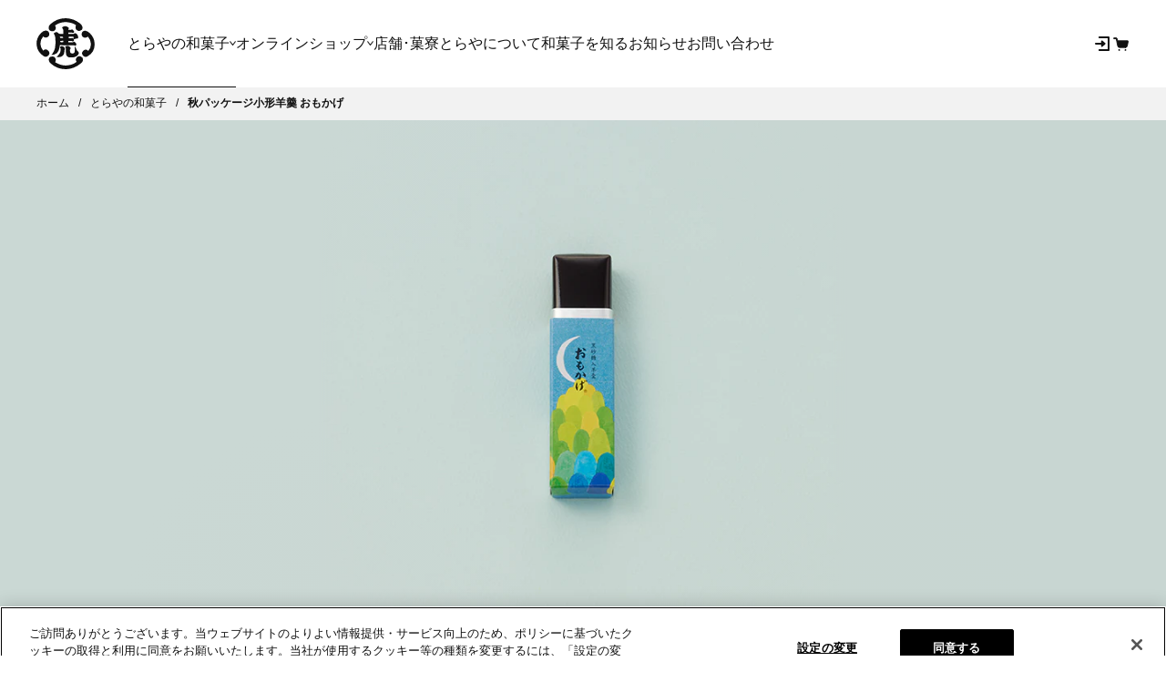

--- FILE ---
content_type: text/html; charset=UTF-8
request_url: https://www.toraya-group.co.jp/products/yokan-petite-omokage_autumn
body_size: 59748
content:
<!DOCTYPE html><!DOCTYPE html><html lang="ja"><head><meta data-rh="true" property="og:price:amount" content="324.0"/><meta data-rh="true" property="og:price:currency" content="JPY"/><meta data-rh="true" property="og:title" content="秋パッケージ小形羊羹 おもかげ"/><meta data-rh="true" name="twitter:title" content="秋パッケージ小形羊羹 おもかげ"/><meta data-rh="true" name="description" content="黒砂糖入羊羹『おもかげ』を、月と紅葉をモチーフにした季節限定のパッケージでご用意いたしました。"/><meta data-rh="true" property="og:type" content="article"/><meta data-rh="true" property="og:site_name" content="株式会社 虎屋"/><meta data-rh="true" property="og:url" content="https://www.toraya-group.co.jp/products/yokan-petite-omokage_autumn"/><meta data-rh="true" property="og:image" content="https://cdn.shopify.com/s/files/1/0641/4503/1410/files/7911671857394_og.jpg?v=1686718547"/><meta data-rh="true" property="og:image:secure_url" content="https://cdn.shopify.com/s/files/1/0641/4503/1410/files/7911671857394_og.jpg?v=1686718547"/><meta data-rh="true" property="og:image:height" content="630"/><meta data-rh="true" property="og:image:width" content="1200"/><meta data-rh="true" property="og:description" content="黒砂糖入羊羹『おもかげ』を、月と紅葉をモチーフにした季節限定のパッケージでご用意いたしました。"/><meta data-rh="true" property="og:locale" content="ja_JP"/><meta data-rh="true" property="fb:app_id" content="1559355484316982"/><meta data-rh="true" name="twitter:site" content="@torayagroup"/><meta data-rh="true" name="twitter:creator" content="@torayagroup"/><meta data-rh="true" name="twitter:card" content="summary_large_image"/><meta data-rh="true" name="twitter:description" content="黒砂糖入羊羹『おもかげ』を、月と紅葉をモチーフにした季節限定のパッケージでご用意いたしました。"/><meta data-rh="true" name="twitter:image" content="https://cdn.shopify.com/s/files/1/0641/4503/1410/files/7911671857394_og.jpg?v=1686718547"/>
<script data-rh="true" type="application/ld+json">{"@context":"http://schema.org/","@type":"Product","name":"秋パッケージ小形羊羹 おもかげ","description":"黒砂糖入羊羹『おもかげ』を、月と紅葉をモチーフにした季節限定のパッケージでご用意いたしました。","brand":{"@type":"Thing","name":"とらや"},"url":"https://www.toraya-group.co.jp/products/yokan-petite-omokage_autumn","image":"https://cdn.shopify.com/s/files/1/0641/4503/1410/files/7911671857394.jpg?v=1686718542","sku":"10197100","offers":[{"@type":"Offer","availability":"https://schema.org/InStock","price":"324.0","priceCurrency":"JPY","sku":"10197100","image":"https://cdn.shopify.com/s/files/1/0641/4503/1410/files/7911671857394.jpg?v=1686718542"}]}</script>
    <meta charset="UTF-8" />
    <link rel="icon" type="image/svg+xml" href="https://cdn.shopify.com/oxygen-v2/26835/11847/24249/2891631/assets/favicon.5ea53f11.ico" />
    <link
      rel="shortcut icon"
      href="https://cdn.shopify.com/oxygen-v2/26835/11847/24249/2891631/assets/favicon.5ea53f11.ico"
      type="image/vnd.microsoft.icon"
    />
    <link rel="apple-touch-icon" href="https://cdn.shopify.com/oxygen-v2/26835/11847/24249/2891631/assets/touchicon.61791f41.png" />
    <meta name="viewport" content="width=device-width, initial-scale=1.0" />
    <title data-rh="true">秋パッケージ小形羊羹 おもかげ | 株式会社 虎屋</title>
    <link rel="preconnect" href="https://cdn.shopify.com" />
    <link rel="preconnect" href="https://shop.app/" />
    <link rel="preconnect" href="https://hydrogen-preview.myshopify.com/" />
    <!--
    <script
      type="text/javascript"
      src="//typesquare.com/3/tsst/script/ja/typesquare.js?rU8A2bw0hwQ%3D"
      charset="utf-8"
    ></script>
    -->
    <!-- Google Merchant Center-->
    <meta
      name="google-site-verification"
      content="Ey3015HFCkZl6fOj7GZcv0_5dDMEnJKkBILPtsKIqko"
    />
    <!-- /Google Merchant Center-->
    <script type="module" crossorigin src="https://cdn.shopify.com/oxygen-v2/26835/11847/24249/2891631/assets/index.178cbb51.js"></script>
  <link rel="stylesheet" href="https://cdn.shopify.com/oxygen-v2/26835/11847/24249/2891631/assets/style.efcf546b.css"></head><body><div id="root"><!--$--><!--$--><script id="gtm">(function(w,d,s,l,i){w[l]=w[l]||[];w[l].push({'gtm.start':new Date().getTime(),event:'gtm.js'});var f=d.getElementsByTagName(s)[0],j=d.createElement(s),dl=l!='dataLayer'?'&l='+l:'';j.async=true;j.src='https://www.googletagmanager.com/gtm.js?id='+i+dl;f.parentNode.insertBefore(j,f);})(window,document,'script','dataLayer','GTM-K942V99');</script><noscript><iframe
                  src="https://www.googletagmanager.com/ns.html?id=GTM-K942V99"
                  height="0"
                  width="0"
                  style="display:none;visibility:hidden"
                /></noscript><script type="text/json" id="js-data-env">{&quot;SHOPIFY_STORE_DOMAIN&quot;:&quot;toraya-group.myshopify.com&quot;,&quot;SHOPIFY_CHECKOUT_DOMAIN&quot;:&quot;checkout.toraya-group.co.jp&quot;,&quot;PUBLIC_API_ROOT&quot;:&quot;https://api.toraya-group.co.jp&quot;,&quot;IS_LOGGED_INF&quot;:false}</script><div class="Layout flex flex-col min-h-screen"><a href="#mainContent" id="SkipToContent" class="TorayaBtn" data-width="285" data-color="light">メインコンテンツまでスキップ<svg height="9.871" viewBox="0 0 6.456 9.871" width="6.456" xmlns="http://www.w3.org/2000/svg" class="Icon IconArrowRenew IconArrowRenew__Right"><path d="m0 0 3.524 4.045 3.525-4.045" fill="none" stroke="currentColor" stroke-linecap="round" stroke-linejoin="round" stroke-width="2" transform="matrix(0 1 -1 0 5.045 1.411)"></path></svg></a><!--$--><!--/$--><!--$--><header class="Header   is-scroll-top"><div class="Header__Inner"><div class="Header__Ttl"><a title="とらやオンラインショップ" href="/"><svg xmlns="http://www.w3.org/2000/svg" width="38.253" height="33.597" viewBox="0 0 38.253 33.597" class="Header__Logo"><path d="M232.123,152.34a12.021,12.021,0,0,1,7.061-2.278c3.813.2,6.116,1.454,6.792,2.147a3.961,3.961,0,0,0-.339,1.8,2.336,2.336,0,0,0,2.979,1.779,2.148,2.148,0,0,0,1.6-2.509,4.4,4.4,0,0,0-1.713-2.4,15.71,15.71,0,0,0-9.255-3.358,14.9,14.9,0,0,0-10.208,3.985,3.115,3.115,0,0,0-1.109,2.545,2.406,2.406,0,0,0,2.282,2.049,2.307,2.307,0,0,0,2.408-1.851A2.459,2.459,0,0,0,232.123,152.34Z" transform="translate(-219.973 -147.521)" fill="#111"></path><path d="M232.234,189.817s3.621,2.434,7.432,2.183c4.409-.284,6.4-2.146,6.726-2.451a2.138,2.138,0,0,1-.419-1.792,2.279,2.279,0,0,1,2.956-1.747,2.254,2.254,0,0,1,1.63,2.538c-.057.943-.78,1.537-1.677,2.3a15.613,15.613,0,0,1-9.163,3.6,14.94,14.94,0,0,1-10.313-3.716,3.389,3.389,0,0,1-1.343-2.5,2.175,2.175,0,0,1,2.118-2.13,2.312,2.312,0,0,1,2.45,1.784A2.583,2.583,0,0,1,232.234,189.817Z" transform="translate(-220.018 -160.863)" fill="#111"></path><path d="M220.055,163.893a2.713,2.713,0,0,0,1.76.724,2.322,2.322,0,1,0-.168-4.635,4.72,4.72,0,0,0-2.936,1.64,9.617,9.617,0,0,0,1.733,15.2,2.523,2.523,0,0,0,3.275-.6,2.306,2.306,0,0,0-.339-3.041,2.344,2.344,0,0,0-3.3.041,8,8,0,0,1-1.806-4.549A7.579,7.579,0,0,1,220.055,163.893Z" transform="translate(-215.748 -151.851)" fill="#111"></path><path d="M265.32,163.969a2.688,2.688,0,0,1-1.744.771,2.333,2.333,0,0,1-2.4-2.372,2.506,2.506,0,0,1,2.449-2.259,5.686,5.686,0,0,1,2.913,1.621,10.159,10.159,0,0,1,3.218,7.168,9.1,9.1,0,0,1-4.464,8.005A2.513,2.513,0,0,1,262,176.4a2.294,2.294,0,0,1,.252-3.037,2.35,2.35,0,0,1,3.3.062,6.115,6.115,0,0,0,1.754-4.647A7.743,7.743,0,0,0,265.32,163.969Z" transform="translate(-231.499 -151.895)" fill="#111"></path><path d="M237.809,162.522a.7.7,0,0,1,.609.634c0,.153-.007.3-.007.3s-1.337-.02-1.553-.025-.474.016-.537-.478c-.044-.322-.064-.441-.064-.441Zm.724,2.739v.9s-1.225.016-1.329.016-.267-.123-.382-.145a1.5,1.5,0,0,1-.342-.036,1.545,1.545,0,0,1-.048-.347.249.249,0,0,0-.048-.192.239.239,0,0,1-.022-.165l.107.008a.4.4,0,0,0,.272.157,1.668,1.668,0,0,0,.474-.116,1.337,1.337,0,0,1,.426-.095c.14,0,.892.012.892.012m3.383-1.879s.278-.238.281-.4a.482.482,0,0,0-.129-.3l.014-.161,2.892.045a.265.265,0,0,1,.281.23,1.47,1.47,0,0,1,.037.585c-.037.239-.138.524-.216.524s-.195-.206-.325-.338a.735.735,0,0,0-.542-.194c-.153,0-.4.194-.735.189-.116,0-1.56-.024-1.56-.024l0-.157m-6.5,8.281a13.255,13.255,0,0,0,.828-3.568l9.35.157s.248.106.492.18a.822.822,0,0,0,.828-.255c.31-.3.15-.795.058-1.055a3.45,3.45,0,0,0-.693-.906,1.22,1.22,0,0,0-.735-.4.916.916,0,0,0-.573.313,1,1,0,0,1-.657.182c-.233-.005-2.5-.082-2.5-.082l.014-.924,2.247.038a1.549,1.549,0,0,0,.385.221.878.878,0,0,0,.826-.078c.186-.174.135-.467.137-.647a2.789,2.789,0,0,0-.1-.532.519.519,0,0,1,.22-.046,1.473,1.473,0,0,0,.523-.2,3.264,3.264,0,0,1,.9-.289,5.049,5.049,0,0,0,.984-.082c.267-.066.4-.334.367-1.067a4.194,4.194,0,0,0-1.014-1.978,1.676,1.676,0,0,0-.973-.391,1.146,1.146,0,0,0-.726.25.831.831,0,0,1-.591.161l-3.1-.016c-.115,0-.133-.107-.133-.185s.033-.622.033-.622,2.425,0,2.467.037a1.192,1.192,0,0,0,.843.11.654.654,0,0,0,.525-.774,4.05,4.05,0,0,0-1.088-1.36.784.784,0,0,0-.815.029.776.776,0,0,1-.464.194l-1.469-.05s.025-.284.026-.366a.7.7,0,0,1,.227-.446.44.44,0,0,0,.021-.527,2.982,2.982,0,0,0-2.157-1.054c-2.082-.033-2.259,1.169-2.259,1.169a.952.952,0,0,1,.374.342,2.708,2.708,0,0,1,.458,1.126,16.54,16.54,0,0,1,.016,2.41l-2.356-.038c-.528-.008-.976-.532-1.446-.889a1.542,1.542,0,0,0-1.45-.1,5.86,5.86,0,0,0-1.078.729s.109.243.294.556a5.682,5.682,0,0,1,.769,2.336,22.258,22.258,0,0,1-.222,6.749,9.768,9.768,0,0,1-1.335,3.11,4.11,4.11,0,0,1-1.165,1.454,7.762,7.762,0,0,0,2.011-.3,4.307,4.307,0,0,0,2.885-2.641" transform="translate(-220.871 -150.344)" fill="#111"></path><path d="M253.17,179.314a11.748,11.748,0,0,1-.871-.96,3.156,3.156,0,0,1-.28-.643c-.087-.2-.31-.614-.4-.787s-.353-.581-.413-.733a.765.765,0,0,0-.334-.339c-.02,0-.024.074-.012.17a4.065,4.065,0,0,1,.062.589c-.007.268.048,1.838-.023,2.637-.08.836-.8,1.227-1.647,1.212a1.462,1.462,0,0,1-1.368-.747,5.706,5.706,0,0,1-.127-1.725,1.788,1.788,0,0,1,.305-.585.831.831,0,0,0,.087-.61,1.8,1.8,0,0,0-.671-.861,2.3,2.3,0,0,0-1.51-.511,2.787,2.787,0,0,0-1.45.638s.234.347.369.569a3.893,3.893,0,0,1,.144,1.232,10.408,10.408,0,0,0,.094,2.509,2.775,2.775,0,0,0,1.824,2.566,12.117,12.117,0,0,0,3.746-.082,4.653,4.653,0,0,0,2.476-1.636,1.976,1.976,0,0,0,.4-1.019A1.165,1.165,0,0,0,253.17,179.314Z" transform="translate(-225.725 -157.217)" fill="#111"></path><path d="M239.436,175.642a1.648,1.648,0,0,0-.832.3c-.184.123-.534.309-.538.465,0,.054.046.1.108.166a1.737,1.737,0,0,1,.355.658,7.412,7.412,0,0,1,.034,1.319,4.031,4.031,0,0,1-.687,1.965,8.972,8.972,0,0,1-1.521,1.817c-.205.194-.517.329-.517.367s.2.061.331.061a4.175,4.175,0,0,0,1.158.148,3.9,3.9,0,0,0,2.231-.626,3.409,3.409,0,0,0,1.289-1.739,10.5,10.5,0,0,0,.247-2,9.744,9.744,0,0,1,.307-1c.088-.379-.071-.676-.472-1.088A3.15,3.15,0,0,0,239.436,175.642Z" transform="translate(-222.715 -157.294)" fill="#111"></path></svg></a></div></div></header><!--/$--><main role="main" id="mainContent" class="Main   flex-grow"><div class="Breadcrumb"><ul class="Breadcrumb__List"><li class="Breadcrumb__Item" itemProp="itemListElement" itemscope="" itemType="https://schema.org/ListItem"><a class="Breadcrumb__Link" itemProp="item" href="/"><span itemProp="name">ホーム</span></a><meta itemProp="position" content="1"/></li><li class="Breadcrumb__Item" itemProp="itemListElement" itemscope="" itemType="https://schema.org/ListItem"><a class="Breadcrumb__Link" itemProp="item" href="/products"><span itemProp="name">とらやの和菓子</span></a><meta itemProp="position" content="2"/></li><li class="Breadcrumb__Item" itemProp="itemListElement" itemscope="" itemType="https://schema.org/ListItem"><a class="Breadcrumb__Link is-current" itemProp="item" href="/products/yokan-petite-omokage_autumn"><span itemProp="name">秋パッケージ小形羊羹 おもかげ</span></a><meta itemProp="position" content="3"/></li></ul></div><div class="ProductDetail"><div class="ProductDetail__BackBtn"><div class="TorayaBackBtn"><button type="button" class="TorayaBackBtn__Button is-weight-bold" data-has-history="true"><svg height="9.871" viewBox="0 0 6.456 9.871" width="6.456" xmlns="http://www.w3.org/2000/svg" class="Icon IconArrowRenew IconArrowRenew__Left"><path d="m0 0 3.524 4.045 3.525-4.045" fill="none" stroke="currentColor" stroke-linecap="round" stroke-linejoin="round" stroke-width="2" transform="matrix(0 1 -1 0 5.045 1.411)"></path></svg>戻る</button></div></div><div class="ProductDetail__MainImage"><div class="GallerySlide" data-aspect-ratio="false"><div class="swiper GallerySlide__Swiper"><div class="swiper-wrapper"><div class="swiper-slide"><div class="GallerySlide__Slide" data-aspect-ratio="16:7" data-aspect-ratio-mobile="4:5"><div class="GallerySlide__Image"><div class="FitImage"><canvas class="OriginalCopy" width="100px" height="100px"></canvas><div class="FitImage__img" style="width:0;height:0"><img role="presentation" aria-hidden="true" src="https://cdn.shopify.com/s/files/1/0641/4503/1410/files/7911671857394.jpg?v=1686718542" width="630" height="630" alt="presentation test" loading="lazy" decoding="async"/></div></div></div></div></div></div></div></div></div><div class="Container"><div class="ProductDetail__Content"><div class="TorayaColumns is-align-top is-template-column-12 is-grid-column-74 is-sticky is-margin-extra-short TextFsL"><div class="TorayaColumns__LeftTop"><section><div class="ProductDetailMain"><header class="TorayaPageHeader has-description is-position-default" data-width="default"><div class="TorayaPageHeader__Label" aria-hidden="true"></div><div class="TorayaPageHeader__Prefix " aria-hidden="true"></div><div class="TorayaPageHeader__Ttl is-fullWidth"><h1 class="HeadingLv1 ">秋パッケージ小形羊羹 おもかげ</h1></div><div class="TorayaPageHeader__Description">黒砂糖入羊羹</div><div class="TorayaPageHeader__Shortcut" aria-hidden="true"></div></header><p class="ProductDetailMain__Price"><span class="ProductDetailMain__Price__TaxInclude">324円</span><span class="ProductDetailMain__Price__Base">（税込）</span></p></div><div class="ProductDetail__Description"><h2 class="StoreDetail__Description__Catch HeadingLv2">秋におすすめのパッケージです</h2><div class="EditorContent" data-mobile="inherit" data-tablet="inherit" data-desktop="inherit" data-line-height="default" data-margin-top="default"><div class="EditorContent__HtmlContent"><div style="margin-top:1em;display:block;height:1em;width:70%" class="Skeleton" data-ratio="auto"></div><div style="margin-top:1em;display:block;height:1em;width:80%" class="Skeleton" data-ratio="auto"></div><div style="margin-top:1em;display:block;height:1em;width:70%" class="Skeleton" data-ratio="auto"></div><div style="margin-top:1em;display:block;height:1em;width:80%" class="Skeleton" data-ratio="auto"></div></div></div><div class="TorayaSection is-margin-short"><dl class="DefinitionBlock is-font-size-small is-margin-extra-short"><dt>大きさ</dt><dd>7.9×2.8×2.0cm</dd><dt>重さ</dt><dd>50g（総重量55g）</dd><dt>賞味/消費期限</dt><dd>製造から1年、到着日から8ヶ月前後</dd><dt>特定原材料等</dt><dd>なし</dd><dt>販売期間</dt><dd>2025年9月1日～10月下旬</dd><dt>取扱店舗</dt><dd>全店（取り扱いのない店舗もございます）</dd></dl><ul class="PrecautionList" data-margin-top="tall" data-font-size-mobile="small" data-font-size-desktop="medium" data-has-number="false"><li class="PrecautionList__item">賞味/消費期限は、製造から期限日までの日数を表示しております。製造後の商品の品質確認と社内での物流・販売に要する日数をいただいております。</li></ul></div><div class="TorayaSection is-margin-short"><div class="ShareButtons"><dl class="DefinitionBlock is-font-size-small"><dt>シェア</dt><dd><ul class="ShareButtons__List"><li class="ShareButtons__Item"><a rel="noopener noreferrer" target="_blank" title="X (旧Twitter)" href="http://twitter.com/share?url=https://www.toraya-group.co.jp/products/yokan-petite-omokage_autumn&amp;hashtags=とらや"><svg xmlns="http://www.w3.org/2000/svg" viewBox="0 0 20 20.44" fill="currentColor" class="Icon IconTwitter"><path d="M11.9,8.655,19.349,0H17.584L11.119,7.515,5.956,0H0L7.808,11.364,0,20.44H1.764L8.592,12.5l5.453,7.936H20L11.9,8.655ZM9.486,11.464,8.7,10.332l-6.295-9H5.11l5.08,7.267.791,1.132,6.6,9.446h-2.71L9.486,11.464Z" fill="#111"></path></svg></a></li><li class="ShareButtons__Item"><a rel="noopener noreferrer" target="_blank" title="フェイスブック" href="http://www.facebook.com/share.php?u=https://www.toraya-group.co.jp/products/yokan-petite-omokage_autumn"><svg xmlns="http://www.w3.org/2000/svg" viewBox="0 0 24 24" fill="currentColor" class="Icon IconFacebook"><g><path d="M23.471,12A11.871,11.871,0,0,0,11.736,0,11.871,11.871,0,0,0,0,12,11.926,11.926,0,0,0,9.9,23.859V15.472H6.922V12H9.9V9.358c0-3.008,1.752-4.67,4.433-4.67a17.658,17.658,0,0,1,2.627.234V7.877h-1.48a1.716,1.716,0,0,0-1.912,1.874V12h3.255l-.52,3.469H13.569v8.387A11.926,11.926,0,0,0,23.471,12" fill="#111"></path><path d="M311.382,210.783l.52-3.469h-3.255v-2.251a1.716,1.716,0,0,1,1.912-1.874h1.48v-2.954a17.657,17.657,0,0,0-2.627-.234c-2.681,0-4.433,1.662-4.433,4.67v2.644H302v3.469h2.98v8.387a11.6,11.6,0,0,0,3.667,0v-8.387Z" transform="translate(-295.077 -195.312)" fill="#fff"></path></g></svg></a></li><li class="ShareButtons__Item"><a rel="noopener noreferrer" target="_blank" title="ライン" href="https://social-plugins.line.me/lineit/share?url=https://www.toraya-group.co.jp/products/yokan-petite-omokage_autumn"><svg xmlns="http://www.w3.org/2000/svg" viewBox="0 0 24 24" fill="currentColor" class="Icon IconLine"><g><path d="M18.59,24H5.411A5.411,5.411,0,0,1,0,18.59V5.411A5.411,5.411,0,0,1,5.411,0H18.59A5.411,5.411,0,0,1,24,5.411V18.59A5.41,5.41,0,0,1,18.59,24" fill="#111"></path><path d="M69.282,64.839c0-3.58-3.589-6.493-8-6.493s-8,2.913-8,6.493c0,3.21,2.847,5.9,6.692,6.406.26.056.615.172.7.395a1.643,1.643,0,0,1,.026.723s-.094.565-.114.685c-.035.2-.161.791.693.431a25.836,25.836,0,0,0,6.287-4.646h0a5.778,5.778,0,0,0,1.715-4" transform="translate(-49.283 -53.97)" fill="#fff"></path><path d="M201.553,125.654H199.3a.153.153,0,0,1-.153-.153v0h0v-3.486h0v0a.153.153,0,0,1,.153-.153h2.248a.153.153,0,0,1,.153.153v.567a.153.153,0,0,1-.153.153h-1.528v.589h1.528a.153.153,0,0,1,.153.153v.567a.153.153,0,0,1-.153.153h-1.528v.589h1.528a.153.153,0,0,1,.153.153v.567a.153.153,0,0,1-.153.153" transform="translate(-184.216 -112.717)" fill="#111"></path><path d="M90.679,125.654a.153.153,0,0,0,.153-.153v-.567a.153.153,0,0,0-.153-.153H89.151v-2.772a.153.153,0,0,0-.153-.153h-.567a.153.153,0,0,0-.153.153V125.5h0v0a.153.153,0,0,0,.153.153h2.248Z" transform="translate(-81.657 -112.717)" fill="#111"></path><path d="M129.45,121.855h-.567a.153.153,0,0,0-.153.153V125.5a.153.153,0,0,0,.153.153h.567a.153.153,0,0,0,.153-.153v-3.492a.153.153,0,0,0-.153-.153" transform="translate(-119.075 -112.716)" fill="#111"></path><path d="M150.811,121.855h-.567a.153.153,0,0,0-.153.153v2.074l-1.6-2.158-.012-.016h0l-.009-.01,0,0-.008-.007,0,0-.008-.006,0,0-.008,0,0,0-.009,0-.005,0-.009,0H148.4l-.009,0H147.8a.153.153,0,0,0-.153.153V125.5a.153.153,0,0,0,.153.153h.567a.153.153,0,0,0,.153-.153v-2.074l1.6,2.16a.155.155,0,0,0,.039.038h0l.01.006,0,0,.007,0,.008,0,0,0,.011,0h0a.156.156,0,0,0,.04.005h.564a.153.153,0,0,0,.153-.153v-3.492a.153.153,0,0,0-.153-.153" transform="translate(-136.573 -112.716)" fill="#111"></path></g></svg></a></li></ul></dd></dl></div></div></div></section></div><div class="TorayaColumns__RightBottom"><div class="ProductStoreLink TextFsL"><div class="ProductStoreLink__ShopOnly"><p class="TextFsM TextBold TextCenter">現在販売しておりません</p></div></div></div></div></div></div></div><div class="TorayaSection is-margin-tall has-separator-line" id="とらやの和菓子"><div class="Container"><h2 class="TorayaHeading HeadingLv2">とらやの和菓子</h2></div><div class="footerLocalNav__carouselContainer"><div class="Carousel"><div class="Carousel__Inner"><div class="swiper Carousel__Swiper"><div class="swiper-wrapper"><div class="swiper-slide Carousel__Slide"><a class="ItemCard ItemCard__Hover" data-image-ratio="1:1" href="/products/collections/yokan"><div class="ItemCard__Thumbnail"><figure class="ItemCard__Thumbnail__Img"><img role="presentation" aria-hidden="true" src="https://cdn.shopify.com/s/files/1/0641/4503/1410/collections/414492983538.jpg?v=1676343617" width="630" height="630" alt=" " loading="lazy" decoding="async"/></figure></div><div class="ItemCard__Body"><h3 class="ItemCard__Ttl "><span class="ItemCard__MainTitle is-size-large ">羊羹</span></h3></div></a></div><div class="swiper-slide Carousel__Slide"><a class="ItemCard ItemCard__Hover" data-image-ratio="1:1" href="/products/collections/seasonal_yokan"><div class="ItemCard__Thumbnail"><figure class="ItemCard__Thumbnail__Img"><img role="presentation" aria-hidden="true" src="https://cdn.shopify.com/s/files/1/0641/4503/1410/collections/414493311218.jpg?v=1768266277" width="630" height="630" alt=" " loading="lazy" decoding="async"/></figure></div><div class="ItemCard__Body"><h3 class="ItemCard__Ttl "><span class="ItemCard__MainTitle is-size-large ">季節限定の羊羹</span></h3></div></a></div><div class="swiper-slide Carousel__Slide"><a class="ItemCard ItemCard__Hover" data-image-ratio="1:1" href="/products/collections/shippunsei"><div class="ItemCard__Thumbnail"><figure class="ItemCard__Thumbnail__Img"><img role="presentation" aria-hidden="true" src="https://cdn.shopify.com/s/files/1/0641/4503/1410/collections/414493278450.jpg?v=1732517451" width="630" height="630" alt=" " loading="lazy" decoding="async"/></figure></div><div class="ItemCard__Body"><h3 class="ItemCard__Ttl "><span class="ItemCard__MainTitle is-size-large ">湿粉製棹物</span></h3></div></a></div><div class="swiper-slide Carousel__Slide"><a class="ItemCard ItemCard__Hover" data-image-ratio="1:1" href="/products/collections/namagashi"><div class="ItemCard__Thumbnail"><figure class="ItemCard__Thumbnail__Img"><img role="presentation" aria-hidden="true" src="https://cdn.shopify.com/s/files/1/0641/4503/1410/collections/image.jpg?v=1768521377" width="630" height="630" alt=" " loading="lazy" decoding="async"/></figure></div><div class="ItemCard__Body"><h3 class="ItemCard__Ttl "><span class="ItemCard__MainTitle is-size-large ">生菓子</span></h3></div></a></div><div class="swiper-slide Carousel__Slide"><a class="ItemCard ItemCard__Hover" data-image-ratio="1:1" href="/products/collections/torayamanju"><div class="ItemCard__Thumbnail"><figure class="ItemCard__Thumbnail__Img"><img role="presentation" aria-hidden="true" src="https://cdn.shopify.com/s/files/1/0641/4503/1410/collections/414493245682.jpg?v=1671524340" width="630" height="630" alt=" " loading="lazy" decoding="async"/></figure></div><div class="ItemCard__Body"><h3 class="ItemCard__Ttl "><span class="ItemCard__MainTitle is-size-large ">虎屋饅頭</span></h3></div></a></div><div class="swiper-slide Carousel__Slide"><a class="ItemCard ItemCard__Hover" data-image-ratio="1:1" href="/products/collections/yururuka"><div class="ItemCard__Thumbnail"><figure class="ItemCard__Thumbnail__Img"><img role="presentation" aria-hidden="true" src="https://cdn.shopify.com/s/files/1/0641/4503/1410/collections/414493114610.jpg?v=1671524340" width="630" height="630" alt=" " loading="lazy" decoding="async"/></figure></div><div class="ItemCard__Body"><h3 class="ItemCard__Ttl "><span class="ItemCard__MainTitle is-size-large ">やわらか羊羹 ゆるるか</span></h3></div></a></div><div class="swiper-slide Carousel__Slide"><a class="ItemCard ItemCard__Hover" data-image-ratio="1:1" href="/products/collections/monaka"><div class="ItemCard__Thumbnail"><figure class="ItemCard__Thumbnail__Img"><img role="presentation" aria-hidden="true" src="https://cdn.shopify.com/s/files/1/0641/4503/1410/collections/414492950770.jpg?v=1671524341" width="630" height="630" alt=" " loading="lazy" decoding="async"/></figure></div><div class="ItemCard__Body"><h3 class="ItemCard__Ttl "><span class="ItemCard__MainTitle is-size-large ">最中</span></h3></div></a></div><div class="swiper-slide Carousel__Slide"><a class="ItemCard ItemCard__Hover" data-image-ratio="1:1" href="/products/collections/yakigashi"><div class="ItemCard__Thumbnail"><figure class="ItemCard__Thumbnail__Img"><img role="presentation" aria-hidden="true" src="https://cdn.shopify.com/s/files/1/0641/4503/1410/collections/414493180146.jpg?v=1672884273" width="630" height="630" alt=" " loading="lazy" decoding="async"/></figure></div><div class="ItemCard__Body"><h3 class="ItemCard__Ttl "><span class="ItemCard__MainTitle is-size-large ">焼菓子</span></h3></div></a></div><div class="swiper-slide Carousel__Slide"><a class="ItemCard ItemCard__Hover" data-image-ratio="1:1" href="/products/collections/oshiruko"><div class="ItemCard__Thumbnail"><figure class="ItemCard__Thumbnail__Img"><img role="presentation" aria-hidden="true" src="https://cdn.shopify.com/s/files/1/0641/4503/1410/collections/414493212914.jpg?v=1757550519" width="630" height="630" alt=" " loading="lazy" decoding="async"/></figure></div><div class="ItemCard__Body"><h3 class="ItemCard__Ttl "><span class="ItemCard__MainTitle is-size-large ">お汁粉</span></h3></div></a></div><div class="swiper-slide Carousel__Slide"><a class="ItemCard ItemCard__Hover" data-image-ratio="1:1" href="/products/collections/nerigashi"><div class="ItemCard__Thumbnail"><figure class="ItemCard__Thumbnail__Img"><img role="presentation" aria-hidden="true" src="https://cdn.shopify.com/s/files/1/0641/4503/1410/collections/414493376754.jpg?v=1763340333" width="630" height="630" alt=" " loading="lazy" decoding="async"/></figure></div><div class="ItemCard__Body"><h3 class="ItemCard__Ttl "><span class="ItemCard__MainTitle is-size-large ">季節の煉菓子</span></h3></div></a></div><div class="swiper-slide Carousel__Slide"><a class="ItemCard ItemCard__Hover" data-image-ratio="1:1" href="/products/collections/higashi"><div class="ItemCard__Thumbnail"><figure class="ItemCard__Thumbnail__Img"><img role="presentation" aria-hidden="true" src="https://cdn.shopify.com/s/files/1/0641/4503/1410/collections/414492852466.jpg?v=1671524340" width="630" height="630" alt=" " loading="lazy" decoding="async"/></figure></div><div class="ItemCard__Body"><h3 class="ItemCard__Ttl "><span class="ItemCard__MainTitle is-size-large ">干菓子</span></h3></div></a></div><div class="swiper-slide Carousel__Slide"><a class="ItemCard ItemCard__Hover" data-image-ratio="1:1" href="/products/collections/tea"><div class="ItemCard__Thumbnail"><figure class="ItemCard__Thumbnail__Img"><img role="presentation" aria-hidden="true" src="https://cdn.shopify.com/s/files/1/0641/4503/1410/collections/414492623090.jpg?v=1716596360" width="630" height="630" alt=" " loading="lazy" decoding="async"/></figure></div><div class="ItemCard__Body"><h3 class="ItemCard__Ttl "><span class="ItemCard__MainTitle is-size-large ">お茶</span></h3></div></a></div><div class="swiper-slide Carousel__Slide"><a class="ItemCard ItemCard__Hover" data-image-ratio="1:1" href="/products/collections/area_product"><div class="ItemCard__Thumbnail"><figure class="ItemCard__Thumbnail__Img"><img role="presentation" aria-hidden="true" src="https://cdn.shopify.com/s/files/1/0641/4503/1410/collections/414494163186.jpg?v=1673843534" width="630" height="630" alt=" " loading="lazy" decoding="async"/></figure></div><div class="ItemCard__Body"><h3 class="ItemCard__Ttl "><span class="ItemCard__MainTitle is-size-large ">地域限定商品</span></h3></div></a></div><div class="swiper-slide Carousel__Slide"><a class="ItemCard ItemCard__Hover" data-image-ratio="1:1" href="/products/collections/goods"><div class="ItemCard__Thumbnail"><figure class="ItemCard__Thumbnail__Img"><img role="presentation" aria-hidden="true" src="https://cdn.shopify.com/s/files/1/0641/4503/1410/collections/414492918002.jpg?v=1671524340" width="630" height="630" alt=" " loading="lazy" decoding="async"/></figure></div><div class="ItemCard__Body"><h3 class="ItemCard__Ttl "><span class="ItemCard__MainTitle is-size-large ">その他関連商品</span></h3></div></a></div><div class="swiper-slide Carousel__Slide"><a class="ItemCard ItemCard__Hover" data-image-ratio="1:1" href="/products/special-order"><div class="ItemCard__Thumbnail"><figure class="ItemCard__Thumbnail__Img"><img role="img" aria-hidden="false" src="/assets/images/products/thumb_special_order.jpg" width="300" height="300" alt="特別注文商品" loading="lazy" decoding="async"/></figure></div><div class="ItemCard__Body"><h3 class="ItemCard__Ttl "><span class="ItemCard__MainTitle is-size-large ">特別注文商品</span></h3></div></a></div><div class="swiper-slide Carousel__Slide"><a class="ItemCard ItemCard__Hover" data-image-ratio="1:1" href="/products/haute-couture"><div class="ItemCard__Thumbnail"><figure class="ItemCard__Thumbnail__Img"><img role="img" aria-hidden="false" src="/assets/images/products/thumb_haute_couture.jpg" width="300" height="300" alt="和菓子オートクチュール" loading="lazy" decoding="async"/></figure></div><div class="ItemCard__Body"><h3 class="ItemCard__Ttl "><span class="ItemCard__MainTitle is-size-large ">和菓子オートクチュール</span></h3></div></a></div></div><button class="Carousel__Nav Carousel__Nav__Prev"><svg height="29.29" viewBox="0 0 17.205 29.29" width="17.205" xmlns="http://www.w3.org/2000/svg" role="img" aria-label="前へ" class="IconCarouselArrow IconCarouselArrow__Prev"><path d="m0 0 13.939 16 13.94-16" fill="none" stroke-linecap="round" stroke-linejoin="round" transform="matrix(0 1 -1 0 16.5 .705)"></path></svg></button><button class="Carousel__Nav Carousel__Nav__Next"><svg height="29.29" viewBox="0 0 17.205 29.29" width="17.205" xmlns="http://www.w3.org/2000/svg" role="img" aria-label="次へ" class="IconCarouselArrow IconCarouselArrow__Next"><path d="m0 0 13.939 16 13.94-16" fill="none" stroke-linecap="round" stroke-linejoin="round" transform="matrix(0 1 -1 0 16.5 .705)"></path></svg></button></div></div></div></div></div><footer class="PageFooterNav"><section class="PageFooterNav__Section Container"><h2 class="HeadingLv2">商品に関する情報</h2><ul class="PageFooterNav__List"><li class="PageFooterNav__Item"><a class="TorayaBtn" data-color="light" data-width="245" href="/products/brochure">商品パンフレット<svg height="9.871" viewBox="0 0 6.456 9.871" width="6.456" xmlns="http://www.w3.org/2000/svg" class="Icon IconArrowRenew IconArrowRenew__Right"><path d="m0 0 3.524 4.045 3.525-4.045" fill="none" stroke="currentColor" stroke-linecap="round" stroke-linejoin="round" stroke-width="2" transform="matrix(0 1 -1 0 5.045 1.411)"></path></svg></a></li><li class="PageFooterNav__Item"><a class="TorayaBtn" data-color="light" data-width="245" href="/products/about_gift">ご進物について<svg height="9.871" viewBox="0 0 6.456 9.871" width="6.456" xmlns="http://www.w3.org/2000/svg" class="Icon IconArrowRenew IconArrowRenew__Right"><path d="m0 0 3.524 4.045 3.525-4.045" fill="none" stroke="currentColor" stroke-linecap="round" stroke-linejoin="round" stroke-width="2" transform="matrix(0 1 -1 0 5.045 1.411)"></path></svg></a></li><li class="PageFooterNav__Item"><a class="TorayaBtn" data-color="light" data-width="245" href="/products/nutrition">栄養成分値一覧表<svg height="9.871" viewBox="0 0 6.456 9.871" width="6.456" xmlns="http://www.w3.org/2000/svg" class="Icon IconArrowRenew IconArrowRenew__Right"><path d="m0 0 3.524 4.045 3.525-4.045" fill="none" stroke="currentColor" stroke-linecap="round" stroke-linejoin="round" stroke-width="2" transform="matrix(0 1 -1 0 5.045 1.411)"></path></svg></a></li><li class="PageFooterNav__Item"><a class="TorayaBtn" data-color="light" data-width="245" href="/products/ingredients">原材料名一覧表<svg height="9.871" viewBox="0 0 6.456 9.871" width="6.456" xmlns="http://www.w3.org/2000/svg" class="Icon IconArrowRenew IconArrowRenew__Right"><path d="m0 0 3.524 4.045 3.525-4.045" fill="none" stroke="currentColor" stroke-linecap="round" stroke-linejoin="round" stroke-width="2" transform="matrix(0 1 -1 0 5.045 1.411)"></path></svg></a></li><li class="PageFooterNav__Item"><a class="TorayaBtn" data-color="light" data-width="245" href="/products/best_before_date">羊羹の賞味期限<svg height="9.871" viewBox="0 0 6.456 9.871" width="6.456" xmlns="http://www.w3.org/2000/svg" class="Icon IconArrowRenew IconArrowRenew__Right"><path d="m0 0 3.524 4.045 3.525-4.045" fill="none" stroke="currentColor" stroke-linecap="round" stroke-linejoin="round" stroke-width="2" transform="matrix(0 1 -1 0 5.045 1.411)"></path></svg></a></li></ul></section></footer></main><div class="PagetopButton"><button aria-label="ページの上部へ移動する" type="button"><svg width="10" height="16" viewBox="0 0 10 16" fill="none" xmlns="http://www.w3.org/2000/svg" class="Icon IconArrowExtraNarrow IconArrowExtraNarrow__Up"><path fill-rule="evenodd" clip-rule="evenodd" d="M8.97879 0.273248C9.16063 0.481066 9.13957 0.796947 8.93175 0.978789L1.3618 7.6025L8.93175 14.2262C9.13957 14.4081 9.16063 14.7239 8.97879 14.9318C8.79695 15.1396 8.48107 15.1606 8.27325 14.9788L0.273248 7.97879C0.16474 7.88384 0.1025 7.74668 0.1025 7.6025C0.1025 7.45832 0.16474 7.32116 0.273248 7.22621L8.27325 0.226212C8.48107 0.0443708 8.79695 0.0654295 8.97879 0.273248Z" fill="#111111"></path></svg></button></div></div><!--$--><section class="Subscribe"><h2 class="VisuallyHidden">メールマガジンのご案内</h2><div class="Container"><div class="Subscribe__Inner"><p class="Subscribe__Text">とらやオンラインショップから、新商品・季節限定商品などのお知らせをお届けします。</p><a target="_self" rel="noopener" class="TorayaBtn ga-mailMagazine_footer" data-color="light" data-width="245" href="https://checkout.toraya-group.co.jp/pages/mailmagazine">メールマガジン登録</a></div></div></section><footer class="footer"><div class="footer-inner"><p class="footer-logo"><a title="とらやオンラインショップ" href="/"><svg xmlns="http://www.w3.org/2000/svg" width="158" height="36.176" viewBox="0 0 158 36.176"><title>とらや</title><path d="M583.908,138.991a13.134,13.134,0,0,1,7.679-2.45c4.148.216,6.653,1.562,7.38,2.306a4.305,4.305,0,0,0-.363,1.937,2.547,2.547,0,0,0,3.242,1.929,2.327,2.327,0,0,0,1.743-2.71,4.838,4.838,0,0,0-1.869-2.574,17.05,17.05,0,0,0-10.057-3.616,16.255,16.255,0,0,0-11.094,4.286,3.337,3.337,0,0,0-1.211,2.738,2.615,2.615,0,0,0,2.486,2.214,2.505,2.505,0,0,0,2.617-1.992A2.652,2.652,0,0,0,583.908,138.991Z" transform="translate(-570.707 -133.811)" fill="#b30000"></path><path d="M583.968,160.973s3.938,2.621,8.081,2.35c4.793-.316,6.96-2.318,7.313-2.655a2.247,2.247,0,0,1-.456-1.918,2.475,2.475,0,0,1,3.205-1.882,2.427,2.427,0,0,1,1.781,2.728c-.062,1.012-.856,1.655-1.829,2.487a17.084,17.084,0,0,1-9.959,3.865,16.257,16.257,0,0,1-11.21-4,3.641,3.641,0,0,1-1.457-2.7,2.334,2.334,0,0,1,2.3-2.28,2.494,2.494,0,0,1,2.666,1.915A2.8,2.8,0,0,1,583.968,160.973Z" transform="translate(-570.691 -129.785)" fill="#b30000"></path><path d="M576.753,145.478a2.926,2.926,0,0,0,1.92.771,2.515,2.515,0,0,0,2.546-2.635,2.547,2.547,0,0,0-2.737-2.363,5.171,5.171,0,0,0-3.187,1.771,10.31,10.31,0,0,0,1.879,16.376,2.778,2.778,0,0,0,3.569-.642,2.478,2.478,0,0,0-.373-3.279,2.571,2.571,0,0,0-3.594.048,8.592,8.592,0,0,1-1.956-4.906A8.1,8.1,0,0,1,576.753,145.478Z" transform="translate(-572.072 -132.506)" fill="#b30000"></path><path d="M603.74,145.5a2.976,2.976,0,0,1-1.893.823,2.535,2.535,0,0,1-2.617-2.558,2.725,2.725,0,0,1,2.664-2.432,6.161,6.161,0,0,1,3.167,1.74,10.92,10.92,0,0,1,3.5,7.721,9.75,9.75,0,0,1-4.856,8.623,2.74,2.74,0,0,1-3.578-.536,2.484,2.484,0,0,1,.281-3.288,2.572,2.572,0,0,1,3.586.078,6.58,6.58,0,0,0,1.906-5A8.27,8.27,0,0,0,603.74,145.5Z" transform="translate(-566.98 -132.492)" fill="#b30000"></path><path d="M588.829,146.065a.754.754,0,0,1,.654.69c0,.169,0,.328,0,.328s-1.455-.027-1.687-.027-.514.009-.582-.52c-.053-.342-.075-.471-.075-.471Zm.785,2.95V150s-1.329.018-1.448.018-.291-.138-.411-.153c-.14-.027-.355-.018-.374-.036a2.144,2.144,0,0,1-.05-.383.251.251,0,0,0-.053-.2.276.276,0,0,1-.021-.19l.115.011a.445.445,0,0,0,.3.17,1.544,1.544,0,0,0,.512-.12,1.177,1.177,0,0,1,.458-.1l.971,0M593.286,147s.305-.249.309-.425a.6.6,0,0,0-.133-.337l.011-.167s2.934.052,3.149.052a.286.286,0,0,1,.3.249,1.582,1.582,0,0,1,.044.629c-.044.264-.157.578-.235.578s-.21-.232-.36-.375a.8.8,0,0,0-.581-.213c-.17,0-.438.213-.812.208-.121,0-1.691-.028-1.691-.028V147m-7.056,8.928a14.472,14.472,0,0,0,.9-3.847l10.165.176s.265.11.525.189a.9.9,0,0,0,.907-.279c.333-.313.165-.854.065-1.128a3.421,3.421,0,0,0-.76-.974,1.267,1.267,0,0,0-.8-.435,1.045,1.045,0,0,0-.616.337,1.089,1.089,0,0,1-.721.194c-.245,0-2.709-.078-2.709-.078l.017-1,2.44.042a1.866,1.866,0,0,0,.418.24.924.924,0,0,0,.9-.092c.2-.19.146-.49.15-.681a2.693,2.693,0,0,0-.121-.578.65.65,0,0,1,.239-.046,1.733,1.733,0,0,0,.573-.217,3.337,3.337,0,0,1,.981-.319,5.179,5.179,0,0,0,1.065-.083c.29-.074.439-.361.4-1.147a4.542,4.542,0,0,0-1.1-2.136,1.808,1.808,0,0,0-1.056-.42,1.269,1.269,0,0,0-.794.272.884.884,0,0,1-.638.176c-.184,0-3.248-.019-3.37-.019s-.148-.115-.148-.2.033-.67.033-.67,2.638,0,2.684.036a1.3,1.3,0,0,0,.917.129.713.713,0,0,0,.57-.842,4.612,4.612,0,0,0-1.178-1.47.884.884,0,0,0-.887.033.861.861,0,0,1-.5.222c-.123,0-1.6-.061-1.6-.061s.032-.314.032-.4a.75.75,0,0,1,.248-.473.469.469,0,0,0,.018-.564,3.312,3.312,0,0,0-2.341-1.146c-2.266-.038-2.458,1.261-2.458,1.261a1,1,0,0,1,.4.37,2.985,2.985,0,0,1,.5,1.212,17.828,17.828,0,0,1,.019,2.6l-2.562-.041c-.572,0-1.068-.572-1.577-.952a1.7,1.7,0,0,0-1.578-.11,6.7,6.7,0,0,0-1.173.78s.126.259.322.605a6.056,6.056,0,0,1,.841,2.515c.524,2.562-.094,6.123-.248,7.283a10.5,10.5,0,0,1-1.451,3.338,4.421,4.421,0,0,1-1.261,1.563,8.636,8.636,0,0,0,2.181-.314,4.7,4.7,0,0,0,3.14-2.844" transform="translate(-570.415 -132.961)" fill="#b30000"></path><path d="M598.676,154.689c-.186-.2-.787-.81-.943-1.04a3.537,3.537,0,0,1-.308-.689c-.094-.217-.338-.675-.425-.846s-.388-.629-.454-.8a.816.816,0,0,0-.368-.355c-.015,0-.026.082-.015.175a3.16,3.16,0,0,1,.065.629c0,.3.063,1.989-.019,2.848-.083.906-.868,1.327-1.794,1.308a1.62,1.62,0,0,1-1.484-.809,6.162,6.162,0,0,1-.134-1.868,1.862,1.862,0,0,1,.331-.615.878.878,0,0,0,.093-.652,1.892,1.892,0,0,0-.729-.934,2.454,2.454,0,0,0-1.635-.545,2.982,2.982,0,0,0-1.579.684s.253.366.393.616a3.883,3.883,0,0,1,.158,1.322,11.672,11.672,0,0,0,.109,2.7,2.97,2.97,0,0,0,1.984,2.756,13.562,13.562,0,0,0,4.065-.083,5,5,0,0,0,2.69-1.761,2.078,2.078,0,0,0,.43-1.092A1.221,1.221,0,0,0,598.676,154.689Z" transform="translate(-568.846 -130.885)" fill="#b30000"></path><path d="M587.991,150.621a1.693,1.693,0,0,0-.9.333c-.2.126-.589.32-.589.49,0,.06.046.11.122.181a1.9,1.9,0,0,1,.388.7,7.77,7.77,0,0,1,.031,1.439,4.288,4.288,0,0,1-.741,2.109,9.984,9.984,0,0,1-1.658,1.951c-.226.226-.562.361-.562.407s.215.065.36.068a4.936,4.936,0,0,0,1.262.158,4.357,4.357,0,0,0,2.422-.679,3.7,3.7,0,0,0,1.4-1.868,10.705,10.705,0,0,0,.266-2.155,10.32,10.32,0,0,1,.336-1.083c.094-.41-.084-.73-.515-1.174A3.373,3.373,0,0,0,587.991,150.621Z" transform="translate(-569.819 -130.862)" fill="#b30000"></path><path d="M628.594,145.379c.037-.027,4.054-3.44,4.172-3.547a1.294,1.294,0,0,0,.424-.984c-.1-.87-.056-.953.353-1.1s.981-.408,1.148-.467a1.969,1.969,0,0,1,1.831.457c.524.375,2.993,2.085,3.635,3.9a2.713,2.713,0,0,1-.558,3.038,2.3,2.3,0,0,1-1.629,1.072c-.268,0-1.429-.069-1.883-.079a3.656,3.656,0,0,0-1.255.314c-.243.1-2.85,1.415-2.85,1.415s-.336.134-.449.027-.521.107-.521.107-.188.116-.194.222a1.035,1.035,0,0,0,.118.38c.076.116.412.73.536.976.2.393.547,1.567.044,2.057a2.585,2.585,0,0,1-1.158.665,2.656,2.656,0,0,1-.9.186,8.888,8.888,0,0,1-1.1-.125c-.253-.019-.633-.125-.9-.163-.227-.032-.344-.23-.685-.23-.23,0-.709.458-.766.509a.415.415,0,0,1-.429,0c-.128-.126-.185-.115-.291-.009a.868.868,0,0,0-.2.458.6.6,0,0,0,.167.333c.075.068.067.153.059.249a2.925,2.925,0,0,0-.188,1.221,1.728,1.728,0,0,0,1.334,1.386,7.577,7.577,0,0,0,2.012.386,18.671,18.671,0,0,0,3.958-.051c1.423-.209,3.311-.5,3.768-.592s.449-.2.7-.2.812.125,2.114,1.328a4.139,4.139,0,0,1,1.549,2.856,4.8,4.8,0,0,1-.944,2.659,3.233,3.233,0,0,1-2.35,1.245c-.77.142-1.873.342-2.844.429s-3.023.236-4.205.217a14.437,14.437,0,0,1-3.247-.38,13.832,13.832,0,0,1-3.8-1.655,6.1,6.1,0,0,1-2.659-3.365,6.439,6.439,0,0,1-.271-3.191,17.939,17.939,0,0,1,.551-2.625,19.009,19.009,0,0,1,1.361-3.035c.4-.688.879-1.22.879-1.614a34.867,34.867,0,0,0-1.579-4.1c-.4-.947-1.528-2.455-1.847-3.064a1.953,1.953,0,0,1-.012-1.628,4.816,4.816,0,0,1,.429-.772.955.955,0,0,1,.929-.49c.277.009,1.233.041,1.51.052.133,0,.186.1.242.1a.912.912,0,0,1,.359-.046c.047.008.812.106,1.09.161a2.6,2.6,0,0,1,1.4,1.031c.253.329.983,1.332,1.158,1.577s1.61,2.46,1.673,2.524C628.481,145.513,628.555,145.416,628.594,145.379Z" transform="translate(-563.194 -132.866)" fill="#fff"></path><path d="M655.742,139.388a8.735,8.735,0,0,1,1.847-.241,16.419,16.419,0,0,1,2.494.153,11.147,11.147,0,0,1,2.508.958,4.365,4.365,0,0,1,1.737,1.567,2.381,2.381,0,0,1,.337,1.488,8.448,8.448,0,0,1-.433,2.438,3.562,3.562,0,0,1-1.29,1.128,3.407,3.407,0,0,1-1.623.185,8.427,8.427,0,0,0-1.849-.071,2.534,2.534,0,0,1-.887.1c-.172-.063-.178-.212-.366-.212s-.5.194-.685.194-.164-.1-.286-.1a1.568,1.568,0,0,0-.634.366c-.15.142-.664.541-.85.717l-.508.5a9.056,9.056,0,0,1,1.722.394,2.078,2.078,0,0,1,1.109,1.576c.087.869.167,1.253.167,1.253a4.111,4.111,0,0,0,.952-.4c.572-.324,1.524-.957,1.892-1.091s1.894-.889,2.054-.889.645-.216.906-.267a12.977,12.977,0,0,1,2-.269,6.864,6.864,0,0,1,2.7.429,4.862,4.862,0,0,1,2.48,1.781,6.947,6.947,0,0,1,1.5,3.842,9.443,9.443,0,0,1-1.885,5.771c-1.644,2.246-4.1,4.428-6.559,4.78a17.832,17.832,0,0,1-3.806.287c-.316-.009-.621.188-.734.069a2.687,2.687,0,0,1-.264-.366,7.006,7.006,0,0,1-.777.055c-.365-.009-1.052.153-1.052.06s.2-.324.121-.4a7.354,7.354,0,0,0-1.442.4c-.551.143-1.131.476-1.355.467s-.327.2-.318-.008.163-.315.4-.528,1.691-1.138,1.989-1.425,1.716-1.048,2.009-1.335,2.242-1.729,3.373-2.793a13.075,13.075,0,0,0,2.971-3.666c.464-1.207.411-1.494.112-1.809a1.967,1.967,0,0,0-2-.152,7.726,7.726,0,0,0-3.111,2.446c-1.009,1.327-2.2,2.9-2.743,3.633-.4.55-1.438.944-2.956.666a4.918,4.918,0,0,1-3.285-2.216,3.038,3.038,0,0,1-.1-1.6c.009-.3.175-1.623.183-1.854s.048-1.106.05-1.356-.046-1.081-.039-1.234-.083-.43-.083-.619-.007-1.664.007-2.159a5.286,5.286,0,0,1,1.756-2.468c1.051-.994,2.925-2.4,3.186-2.645s.966-.726.863-1.128-.863-1.217-.964-1.647a9.259,9.259,0,0,1-.595-2.205C655.742,139.388,655.6,139.513,655.742,139.388Z" transform="translate(-557.224 -132.877)" fill="#fff"></path><path d="M695.281,151.359c.04.246.581,1.882.667,2.052a.428.428,0,0,0,.407.277c.354-.019,1.414-.277,2.158-.43a7.389,7.389,0,0,0,2.775-1.576,7.81,7.81,0,0,0,2.152-2.783,1.044,1.044,0,0,0,.027-.745.8.8,0,0,0-.747-.536c-.205,0-.215.143-.312.25a6.9,6.9,0,0,1-.811,1.4,4.351,4.351,0,0,1-1.875,1.1,1.3,1.3,0,0,1-.873-.269,10.3,10.3,0,0,0-1.354-1.174c-.156.009-.384.324-.6.4a8.175,8.175,0,0,0-1.008.753,2.245,2.245,0,0,0-.274.342c-.075.069-.439.357-.439.357S695.225,151.127,695.281,151.359Zm-1.559-6.76c.139.125,1.12-.495,1.338-.574s.635-.25.626-.457a3.125,3.125,0,0,0-.27-1.119,1.188,1.188,0,0,1-.331-.764c.019-.267.647-.725.784-.919.126-.209.621-1.262,1.592-1.3s1.259.458,1.595.449a2.96,2.96,0,0,1,1.14.1,10.911,10.911,0,0,1,1.718.985,1.444,1.444,0,0,1,.367.887s1.28-.161,1.916-.267a4.128,4.128,0,0,1,3.361.642,4.774,4.774,0,0,1,1.927,4.11,10.556,10.556,0,0,1-2.367,6.728,8.125,8.125,0,0,1-2.845,2.265,11.444,11.444,0,0,1-5.021.772c-.6-.074-1.334-.235-1.334-.235s-.167-.367-.42-.356-.457-.028-.616.142c-.056.052-.236-.018-.3.052a2.086,2.086,0,0,0,.062.846c.057.175.609,2.87.629,3.329s.221,1.012.24,1.521a13.335,13.335,0,0,1-.09,2.271,2.617,2.617,0,0,1-.612,1.466,1.642,1.642,0,0,1-1.84.323,6.993,6.993,0,0,1-2.6-3.376c-.765-1.72-1.965-5.16-2.1-5.7a9.417,9.417,0,0,0-.577-1.4s-1.338,1.133-1.793,1.6a1.857,1.857,0,0,1-2.541.315,17.259,17.259,0,0,1-2.955-3.261,4.218,4.218,0,0,1-.577-1.452c-.018-.393.791-1.234.931-1.244a7.448,7.448,0,0,0,2.6-1.146,14.394,14.394,0,0,0,1.831-1.369c.2-.217.563-.263.161-1.212s-1.1-3.333-1.461-3.912a7.274,7.274,0,0,0-1.184-1.409,1.539,1.539,0,0,1,.169-1.961c.737-.6,1.248-1,3.248-.966a18.762,18.762,0,0,1,4.047.527c.531.227,1.2.782,1.226,1.253.025.638-.28,1.365-.255,1.975a10.021,10.021,0,0,0,.355,1.456.517.517,0,0,0,.234.38" transform="translate(-551.49 -132.9)" fill="#fff"></path></svg></a></p><nav class="footer-nav"><ul class="footer-nav-list"><li class="footer-nav-item"><a href="/products">とらやの和菓子</a></li><li class="footer-nav-item"><a href="/onlineshop">オンラインショップ</a></li><li class="footer-nav-item"><a href="/shops">店舗･菓寮</a></li><li class="footer-nav-item"><a href="/corporate">とらやについて</a></li><li class="footer-nav-item"><a href="/wagashi">和菓子を知る</a></li><li class="footer-nav-item"><a href="/news">お知らせ</a></li><li class="footer-nav-item"><a target="_blank" class="has-icon" aria-label="お問い合わせ（新規タブで開きます）" rel="noreferrer noopener" href="https://support.toraya-group.co.jp/hc/ja">お問い合わせ<svg class="IconExternalLink" height="12.129" viewBox="0 0 12.129 12.129" width="12.129" xmlns="http://www.w3.org/2000/svg"><g stroke="#111" stroke-linecap="round" stroke-linejoin="round"><g fill="#fff"><path d="m0 0h9.539v9.539h-9.539z" stroke="none"></path><path d="m.5.5h8.539v8.539h-8.539z" fill="none"></path></g><path d="m-22189.592-22119.211v8.4h-8.381" fill="none" transform="translate(22201.221 22122.441)"></path></g></svg></a></li></ul><ul class="footer-nav-list"><li class="footer-nav-item"><a href="/products/brochure">商品パンフレット</a></li><li class="footer-nav-item"><a class="has-icon" target="_blank" aria-label="採用情報（新規タブで開きます）" rel="noreferrer noopener" href="https://recruit.toraya-group.co.jp/">採用情報<svg class="IconExternalLink" height="12.129" viewBox="0 0 12.129 12.129" width="12.129" xmlns="http://www.w3.org/2000/svg"><g stroke="#111" stroke-linecap="round" stroke-linejoin="round"><g fill="#fff"><path d="m0 0h9.539v9.539h-9.539z" stroke="none"></path><path d="m.5.5h8.539v8.539h-8.539z" fill="none"></path></g><path d="m-22189.592-22119.211v8.4h-8.381" fill="none" transform="translate(22201.221 22122.441)"></path></g></svg></a></li><li class="footer-nav-item"><div class="SnsNav "><a class="SnsNav__Link" target="_blank" aria-label="Instagram（新規タブで開きます）" rel="noreferrer noopener" href="https://www.instagram.com/toraya.confectionery/"><span class="SnsNav__Icon"><svg xmlns="http://www.w3.org/2000/svg" width="15.998" height="15.998" viewBox="0 0 15.998 15.998" class="IconInstagram"><path d="M21678,22549h-6a5.005,5.005,0,0,1-5-5v-6a5,5,0,0,1,5-5h6a5,5,0,0,1,5,5v6A5.006,5.006,0,0,1,21678,22549Zm-3-12a4,4,0,1,0,4,4A4,4,0,0,0,21675,22537Zm4.205-1.8a1,1,0,1,0,1,1A1,1,0,0,0,21679.2,22535.2Zm-4.205,8.3a2.5,2.5,0,1,1,2.5-2.5A2.5,2.5,0,0,1,21675,22543.5Z" transform="translate(-21667 -22533.004)" fill="#111"></path></svg></span><span class="SnsNav__Label">Instagram</span></a></div></li></ul><ul class="footer-nav-list"><li class="footer-nav-item"><a href="/terms/law">特定商取引法に基づく表示</a></li><li class="footer-nav-item"><a href="/terms/copyright">著作権</a></li><li class="footer-nav-item"><a href="/terms/privacy">個人情報保護方針</a></li><li class="footer-nav-item"><a href="/terms/customer-harassment">カスタマーハラスメント基本方針</a></li><li class="footer-nav-item"><a href="/terms/legalnotice">免責事項</a></li><li class="footer-nav-item"><a href="/terms/terms_of_service">ご利用規約</a></li><li class="footer-nav-item"><a href="/terms/web-accessibility">ウェブアクセシビリティ</a></li><li class="footer-nav-item"><a href="/sitemap">サイトマップ</a></li></ul></nav><div class="footer-lang"><div class="LangNav is-footer"><ul class="LangNav__List"><li class="LangNav__Item"><a class="LangNav__Link is-current" style="pointer-events:auto" href="/">日本語</a></li><li class="LangNav__Item"><a class="LangNav__Link " target="_blank" aria-label="English (Open in new tab)" style="pointer-events:auto" rel="noreferrer noopener" href="https://global.toraya-group.co.jp">English</a></li></ul></div></div><section class="group-company"><h2 class="group-company-ttl">虎屋グループのご案内</h2><ul class="group-company-list"><li class="group-company-item"><a target="_blank" aria-label="とらや パリ店（新規タブで開きます）" rel="noreferrer noopener" href="https://paris.toraya-group.co.jp"><svg xmlns="http://www.w3.org/2000/svg" width="158" height="36" viewBox="0 0 158 36" class="group-company-logo"><g transform="translate(-757 -390)"><g transform="translate(757 395)"><path d="M254.729,311.616l2.658-4.693,2.518,4.693Zm.081-6.867c-.068,0-.081.141-.081.191,0,.158,0,.245.136.262,1.079.07,1.721.434,1.965,1.061a4.316,4.316,0,0,1-.52,1.1l-3.913,6.675c-.952,1.632-1.551,2.188-3.2,2.4-.139.019-.139.106-.139.262,0,.052.018.192.084.192h6c.072,0,.085-.14.085-.192,0-.158,0-.262-.136-.262-1.376-.069-2.176-.224-2.176-1.077a3.241,3.241,0,0,1,.574-1.51l.835-1.39h5.961l.851,1.493a3.266,3.266,0,0,1,.627,1.65c0,.595-.537.766-1.721.835-.14.019-.14.1-.14.262,0,.052.017.192.086.192H269.8c.071,0,.084-.14.084-.192,0-.158,0-.243-.135-.262-1.358-.12-2.157-.692-3.132-2.5l-3.163-5.8c-.434-.8-1.179-2.259-1.613-3.3a.168.168,0,0,0-.158-.071H254.81m-8.708,2.9a5.2,5.2,0,0,1,4.014-2.45c.144-.017.144-.1.144-.262,0-.05-.022-.191-.084-.191h-6.121c-.072,0-.084.141-.084.191,0,.158,0,.245.133.262,1.185.07,1.934.227,1.934.7a3.605,3.605,0,0,1-.941,1.771l-2.14,2.659-2.343-2.884c-.662-.835-.84-1.061-.84-1.428,0-.588.556-.764,1.762-.816.135,0,.135-.1.135-.262,0-.05-.013-.191-.084-.191h-9.836c-.072,0-.091.141-.091.191,0,.158,0,.262.14.262,1.287.07,1.961.468,3.176,1.946l3.584,4.4V313.7c0,2.417-.543,2.608-2.782,2.728-.137,0-.137.106-.137.262,0,.052.016.192.084.192h10.585c.071,0,.091-.14.091-.192,0-.156,0-.262-.141-.262-2.242-.12-2.781-.311-2.781-2.728v-2.71l2.621-3.339m-28.538,3.964,2.659-4.693,2.524,4.693h-5.182m.085-6.867c-.066,0-.085.141-.085.191,0,.158,0,.245.142.262,1.077.07,1.717.434,1.961,1.061a4.363,4.363,0,0,1-.522,1.1l-3.91,6.675c-.955,1.632-1.442,2.155-2.8,2.4-.134.019-.134.106-.134.262,0,.052.011.192.081.192h5.6c.073,0,.091-.14.091-.192,0-.156,0-.262-.142-.262-1.376-.069-2.169-.224-2.169-1.077a3.222,3.222,0,0,1,.568-1.51l.835-1.39h5.962l.851,1.493a3.236,3.236,0,0,1,.626,1.65c0,.595-.538.766-1.721.835-.135.019-.135.106-.135.262,0,.052.013.192.084.192h9.8c.07,0,.087-.14.087-.192,0-.156,0-.243-.141-.262-1.355-.12-2.158-.692-3.129-2.5l-3.163-5.8c-.431-.8-1.181-2.259-1.615-3.3-.031-.071-.122-.071-.153-.071H217.65m-18.075.646h1.615c1.926,0,2.311.573,2.311,2.345,0,2.034-.446,2.658-2.639,2.658-.228,0-1.081-.017-1.287-.034V305.4m4.485,5.159c2.556-.052,4.776-.92,4.776-3.075,0-2.364-2.22-2.73-5.172-2.73H192c-.069,0-.088.141-.088.191,0,.158,0,.262.14.262,2.244.121,2.78.383,2.78,2.972v5.285c0,2.589-.536,2.85-2.78,2.97-.14,0-.14.106-.14.262,0,.052.019.192.088.192h10.413c.069,0,.087-.14.087-.192,0-.156,0-.262-.141-.262-2.24-.12-2.78-.381-2.78-2.97v-2.4h.995a3.992,3.992,0,0,1,2.516.625c.608.487.782,1.043,1.075,2.8.284,1.65,1.219,2.953,4.016,2.953a4.971,4.971,0,0,0,3.458-1.249.607.607,0,0,0,.017-.175c0-.036-.017-.069-.08-.069a2.28,2.28,0,0,1-2.555-1.843,4.561,4.561,0,0,0-1.774-2.608,6.256,6.256,0,0,0-3.183-.764v-.175m-24.283,6.1c2.973,0,4-2.59,4-5.893,0-3.163-.869-5.824-3.893-5.824s-3.894,2.661-3.894,5.824c0,3.3.817,5.893,3.789,5.893m.017.677c-4.555,0-9.211-1.513-9.211-6.431,0-4.935,4.655-6.6,9.28-6.6,4.657,0,9.318,1.67,9.318,6.6,0,4.918-4.661,6.431-9.388,6.431m-25.984-.451c-.07,0-.09-.14-.09-.192,0-.156,0-.262.139-.262,2.33-.118,2.886-.5,2.886-3.091v-8.084c-2.8,0-4.659,2.122-5.8,4.781a.216.216,0,0,1-.157.052c-.106,0-.279-.036-.279-.12l.85-4.8c.071-.383.157-.419.3-.419H166.79c.175,0,.262.036.332.419l.783,4.8c0,.084-.172.12-.279.12a.211.211,0,0,1-.156-.052c-.992-2.277-2.835-4.781-5.806-4.781v8.084c0,2.59.556,2.973,2.887,3.091.139,0,.139.106.139.262,0,.052-.018.192-.088.192H153.81" transform="translate(-111.881 -298.086)" fill="#fff"></path><path d="M115.919,300.811a8.932,8.932,0,0,1,5.226-1.765c2.839.114,4.566,1.022,5.072,1.531a2.984,2.984,0,0,0-.233,1.346,1.733,1.733,0,0,0,2.233,1.292,1.593,1.593,0,0,0,1.168-1.882,3.3,3.3,0,0,0-1.3-1.765,11.642,11.642,0,0,0-6.91-2.406,11.084,11.084,0,0,0-7.557,3.063,2.321,2.321,0,0,0-.8,1.9,1.79,1.79,0,0,0,1.718,1.507,1.716,1.716,0,0,0,1.771-1.4A1.845,1.845,0,0,0,115.919,300.811Z" transform="translate(-107 -297.162)" fill="#fff"></path><path d="M116.246,321.539a10.135,10.135,0,0,0,5.544,1.554,7.784,7.784,0,0,0,4.979-1.9,1.576,1.576,0,0,1-.327-1.325,1.732,1.732,0,0,1,3.418.539c-.037.7-.566,1.153-1.23,1.733a11.6,11.6,0,0,1-6.778,2.765,11.083,11.083,0,0,1-7.7-2.661,2.524,2.524,0,0,1-1.025-1.86,1.61,1.61,0,0,1,1.551-1.6,1.711,1.711,0,0,1,1.839,1.3A1.919,1.919,0,0,1,116.246,321.539Z" transform="translate(-107.041 -299.922)" fill="#fff"></path><path d="M109.294,307.191a2.007,2.007,0,0,0,1.317.518,1.728,1.728,0,1,0-.172-3.449,3.5,3.5,0,0,0-2.166,1.25,7.162,7.162,0,0,0,1.435,11.3,1.877,1.877,0,0,0,2.431-.478,1.721,1.721,0,0,0-.281-2.259,1.746,1.746,0,0,0-2.457.064,5.971,5.971,0,0,1-1.386-3.371A5.629,5.629,0,0,1,109.294,307.191Z" transform="translate(-106.135 -298.082)" fill="#fff"></path><path d="M134.508,306.895a2,2,0,0,1-1.289.588,1.734,1.734,0,0,1-1.812-1.744,1.876,1.876,0,0,1,1.8-1.707,4.226,4.226,0,0,1,2.179,1.176,7.594,7.594,0,0,1,2.464,5.3,6.776,6.776,0,0,1-3.24,6.007,1.878,1.878,0,0,1-2.454-.346,1.724,1.724,0,0,1,.161-2.269,1.754,1.754,0,0,1,2.456.017,4.556,4.556,0,0,0,1.256-3.474A5.714,5.714,0,0,0,134.508,306.895Z" transform="translate(-109.406 -298.051)" fill="#fff"></path><path d="M125.337,307.4c-.025.175-.1.4-.153.393s-.151-.15-.247-.248a.534.534,0,0,0-.4-.142c-.113,0-.3.146-.548.146l-1.158,0v-.117s.2-.175.205-.3a.344.344,0,0,0-.1-.219l0-.122,2.158.008a.186.186,0,0,1,.205.168A1.1,1.1,0,0,1,125.337,307.4Zm-5.986,2.159c-.079,0-.2-.088-.286-.1s-.237-.009-.254-.021a1.291,1.291,0,0,1-.041-.266.2.2,0,0,0-.036-.14c-.036-.036-.02-.128-.02-.128l.084.007a.291.291,0,0,0,.2.118,1.06,1.06,0,0,0,.352-.091.934.934,0,0,1,.316-.076l.664,0,.008.676s-.912.023-.988.023m-.692-2.39c-.031-.235-.05-.325-.05-.325l1.156-.01a.519.519,0,0,1,.458.466v.225s-1,0-1.159-.005-.35.016-.406-.35m8.917-.357a3.182,3.182,0,0,0-.77-1.463,1.271,1.271,0,0,0-.732-.281.836.836,0,0,0-.536.2.609.609,0,0,1-.435.122l-2.309.015c-.086,0-.1-.077-.1-.131s.016-.467.016-.467,1.8-.027,1.835.005a.913.913,0,0,0,.629.074.487.487,0,0,0,.383-.583,3.139,3.139,0,0,0-.819-1.005.594.594,0,0,0-.606.028.588.588,0,0,1-.343.157c-.085,0-1.1-.03-1.1-.03s.014-.21.014-.27a.546.546,0,0,1,.165-.334.314.314,0,0,0,.01-.388,2.229,2.229,0,0,0-1.616-.766c-1.544-.006-1.666.894-1.666.894a.7.7,0,0,1,.281.25,2,2,0,0,1,.353.838,12.1,12.1,0,0,1,.037,1.789l-1.751,0c-.394-.005-.736-.387-1.086-.646a1.132,1.132,0,0,0-1.079-.064,4.393,4.393,0,0,0-.8.551s.088.178.228.416a4.193,4.193,0,0,1,.6,1.733,16.685,16.685,0,0,1-.1,5.024,7.325,7.325,0,0,1-.962,2.327,3.037,3.037,0,0,1-.848,1.09,5.956,5.956,0,0,0,1.489-.235,3.23,3.23,0,0,0,2.119-2,9.908,9.908,0,0,0,.579-2.661l6.956.026a3.507,3.507,0,0,0,.364.123.6.6,0,0,0,.614-.2c.227-.221.1-.587.034-.781a2.475,2.475,0,0,0-.526-.663.882.882,0,0,0-.55-.288.682.682,0,0,0-.42.237.728.728,0,0,1-.489.14c-.173,0-1.859-.03-1.859-.03l0-.692,1.673.005a1.167,1.167,0,0,0,.284.163.684.684,0,0,0,.616-.067c.135-.136.093-.349.095-.481a1.913,1.913,0,0,0-.085-.4.388.388,0,0,1,.166-.037,1.086,1.086,0,0,0,.387-.148,2.243,2.243,0,0,1,.669-.232,3.618,3.618,0,0,0,.731-.067c.194-.054.293-.254.259-.8" transform="translate(-107.215 -297.748)" fill="#fff"></path><path d="M129.3,315.652" transform="translate(-109.135 -299.556)" fill="#fff"></path><path d="M126.938,312.99a.621.621,0,0,1,.251.241c.044.118.247.418.314.544s.237.432.3.584a2.446,2.446,0,0,0,.217.477,8.645,8.645,0,0,0,.653.7.863.863,0,0,1,.3.659,1.434,1.434,0,0,1-.282.75,3.473,3.473,0,0,1-1.825,1.252,8.921,8.921,0,0,1-2.783.091,2.051,2.051,0,0,1-1.381-1.892,7.68,7.68,0,0,1-.1-1.866,2.9,2.9,0,0,0-.122-.91c-.1-.173-.276-.422-.276-.422a2.068,2.068,0,0,1,1.071-.487,1.678,1.678,0,0,1,1.126.364,1.306,1.306,0,0,1,.509.634.613.613,0,0,1-.062.456,1.331,1.331,0,0,0-.22.436,4.246,4.246,0,0,0,.114,1.28,1.09,1.09,0,0,0,1.025.547c.627,0,1.162-.293,1.211-.916.046-.6-.01-1.767-.01-1.965a2.974,2.974,0,0,0-.05-.44C126.92,313.043,126.922,312.99,126.938,312.99Z" transform="translate(-108.217 -299.176)" fill="#fff"></path><path d="M119.037,313.457c0-.118.262-.255.4-.348a1.168,1.168,0,0,1,.617-.231,2.289,2.289,0,0,1,1.118.587c.3.3.422.522.362.8-.067.3-.218.587-.221.751a8.11,8.11,0,0,1-.158,1.492,2.534,2.534,0,0,1-.944,1.3,2.955,2.955,0,0,1-1.65.5,3.367,3.367,0,0,1-.863-.106c-.1,0-.25-.008-.25-.04s.232-.134.381-.285a6.851,6.851,0,0,0,1.118-1.365,3.026,3.026,0,0,0,.487-1.464,5.407,5.407,0,0,0-.036-.988,1.324,1.324,0,0,0-.269-.483C119.073,313.531,119.037,313.5,119.037,313.457Z" transform="translate(-107.599 -299.197)" fill="#fff"></path></g><rect width="158" height="36" transform="translate(757 390)" fill="none"></rect></g></svg><span>とらや パリ店</span></a></li><li class="group-company-item"><a target="_blank" aria-label="とらや工房（新規タブで開きます）" rel="noreferrer noopener" href="https://www.toraya-kobo.jp"><svg xmlns="http://www.w3.org/2000/svg" width="61.002" height="36" viewBox="0 0 61.002 36" class="group-company-logo"><g transform="translate(-957.999 -390)"><g transform="translate(957.999 390)"><path d="M584.841,265.167c-.007.008-.015.015-.022.023l-.091.023H584.7c0-.1-.14-.242-.046-.3v-.022c-.068,0-.13-.12-.18-.159a2.448,2.448,0,0,1-.3-.228c-.047-.049-.059-.111-.1-.159l-.173-.141c-.131-.127-.221-.272-.365-.386h-.023a.3.3,0,0,1,.046-.114c-.125,0-.384-.461-.468-.562a.661.661,0,0,0-.217-.168c0-.4-.346-.713-.578-1l-.162-.154-.115-.209-.137-.132-.116-.183c-.165-.176-.272-.346-.42-.515l-.183-.2c-.036,0,0-.057,0-.091a1.922,1.922,0,0,1-.185-.227c-.08-.136-.139-.29-.226-.419l-.093-.1c-.105-.163-.173-.339-.284-.5-.173-.255-.385-.475-.565-.728-.033-.06-.066-.12-.1-.18a1.322,1.322,0,0,1-.3-.454.224.224,0,0,1,.017-.129c-.12,0-.545-.72-.525-.8,0-.052.074-.069.068-.16.056,0-.034-.041-.046-.046,0,.024-.008.029-.023.046a.367.367,0,0,1-.342-.388c-.134,0-.5-.5-.457-.616v-.023c-.128,0-.108-.171-.153-.241s-.12-.076-.12-.17c-.034,0-.052-.037-.077-.059a.558.558,0,0,1-.178-.2c-.021-.053-.042-.105-.063-.158-.044-.06-.114-.09-.143-.161a1.692,1.692,0,0,0-.132-.318,2.573,2.573,0,0,1-.251-.335c-.041,0-.022-.054-.026-.086l-.146-.239-.062-.16c-.009-.049-.018-.1-.027-.149l-.109-.174c-.04-.09-.056-.2-.1-.283l-.143-.221a1.406,1.406,0,0,1-.005-.446c-.054,0-.086-.069-.109-.1-.11-.148-.176-.28-.051-.446h-.023c0-.013-.162-.129-.19-.191-.053-.122.033-.183.007-.307-.012-.051-.059-.072-.085-.113l-.043-.111c-.068-.144-.178-.265-.1-.442h.023c0-.02-.141-.262-.162-.307l-.163-.429c-.007-.044-.014-.088-.022-.132-.044-.118-.122-.221-.087-.364-.029,0-.022,0-.031-.02-.066-.145-.046-.337-.115-.479-.047-.1-.146-.141-.216-.213l-.182-.362c-.032-.09.008-.218,0-.249s-.037-.054-.049-.079l-.1-.237-.129-.163c-.034,0,0-.143,0-.183h-.023a2.864,2.864,0,0,1-.24-.171l-.1-.205c-.059-.1-.173-.13-.207-.25a.539.539,0,0,1,.016-.223c0-.057,0-.114,0-.171.038-.158.17-.253.258-.385.02-.044.039-.088.058-.132l.123-.141a.991.991,0,0,0,.057-.189,1.044,1.044,0,0,1,.167-.3c-.138,0-.018-.295,0-.342h-.023a1.213,1.213,0,0,1-.071-.235,1.833,1.833,0,0,1-.118-.36c-.01-.066-.02-.132-.03-.2-.049-.117-.189-.124-.233-.281a.385.385,0,0,1,0-.272c0-.072-.172-.086-.228-.091,0-.135-.083-.226-.091-.365l-.137.023a1.186,1.186,0,0,0-.274-.411c0-.126-.588-.3-.57-.548-.119,0-.166-.12-.261-.16l-.191-.039-.141-.074c0-.1-.513-.434-.607-.48a3.387,3.387,0,0,1-.324-.146l-.335-.3-.427-.231-.172-.01-.21-.052c-.117-.026-.19-.112-.3-.148a3.174,3.174,0,0,0-.318-.026c-.07,0-.11.133-.137.183h-.137c0-.063-.18-.064-.228-.046l-.23-.023-.468.069-.146.092v-.023c-.007.008-.015.015-.023.023-.16,0-.4.218-.5.342-.151,0-.265-.094-.392-.109l-.18.024-.25-.029c-.086,0-.163-.09-.237-.12a3.477,3.477,0,0,1-.607-.2c0,.05-.193-.041-.223-.056a1.889,1.889,0,0,1-.258-.193l-.16-.095c-.055-.051-.076-.127-.141-.175a2.579,2.579,0,0,0-.628-.27,2.5,2.5,0,0,0-.621-.215,1.14,1.14,0,0,1-.205.114v.023l-.18-.006c-.089.015-.219.092-.3.006H563.3c0,.033-.032.066-.045.091-.135,0-.185-.067-.342-.023v.023l-.115-.024a.516.516,0,0,0-.164.056c-.136.039-.279.037-.315.2h-.023c0,.038-.024.013-.046,0l-.138.041c-.218.045-.242.177-.307.365-.019.04-.038.079-.057.118,0,.041-.147.08-.183.114a.568.568,0,0,0-.3.046v.023c-.207,0-.381.064-.572.079l-.275-.011a2,2,0,0,1-.635.063,1.459,1.459,0,0,1-.586-.191c-.084-.053-.147-.146-.239-.183a2.629,2.629,0,0,0-.589-.089c-.093-.014-.2-.081-.3-.055l-.205.023c-.152,0-.357-.081-.5-.023a1,1,0,0,0-.344.087,2.6,2.6,0,0,0-1.109.72l-.269.275c-.227.314-.349.725-.743.88,0,.3-.189.336-.36.508a1.064,1.064,0,0,0-.133.993c.073.118.228.135.31.256a.494.494,0,0,0,.206-.069c0-.031-.008-.023.023-.023,0,.032.023.036.05.041l.2-.028.379-.074c.194-.063.226-.135.461-.076.1,0,.215-.106.3-.145a.925.925,0,0,1,.269-.091l.177-.009.187-.049a.413.413,0,0,1,.288.1c.036.038.05.084.1.106.1.045.225.038.329.088.129.061.193.19.305.272.26.188.513.173.687.507a1.094,1.094,0,0,1,.463.171,1.969,1.969,0,0,0,.883.148c.032,0,.068.043.1.053a1.393,1.393,0,0,1,.324.148l.115.092a.856.856,0,0,0,.26.024.751.751,0,0,1,.551.276l.212-.056a.668.668,0,0,1,.178.007l.369-.066.223.046c.031,0,.16-.114.2-.139.185-.126.4-.193.593-.309l.093-.1a.678.678,0,0,1,.281-.133c0-.09.449-.468.522-.619a1.373,1.373,0,0,0,.055-.43c.017-.077.034-.153.05-.231.015-.182,0-.3.139-.419s.327.1.447.133l.679.138.216.1h.146a.856.856,0,0,1,.272.106c.1.053.177.17.268.221s.2.128.3.182a2.222,2.222,0,0,1,.272.124l.2.169.236.051.324.123.313.043.3.087c.1.02.2-.006.27.084l.135-.026c.1.006.15.091.238.112l.492.081.217.108.15.044v.16c0,.146.125.284.157.418.008.074.017.148.026.221,0,.048.11.1.132.161.064.174-.133.382.12.456,0,.047-.023.1-.023.16,0,.034-.032.065-.046.091-.031,0-.023-.008-.023.023.042,0,.069.083.083.117l.1.261c.032.044.064.087.095.132.022.066.043.131.065.2l.1.146c.047.113,0,.235.022.35a2.93,2.93,0,0,0,.247.464c-.03,0-.026,0-.033.027-.052.143.091.186.132.3s.013.253.107.337v.069c-.038,0-.039.04-.046.068.1,0,.2.313.183.411v.023c.054,0,.118.083.135.126.016.078.031.157.046.235.022.1.058.21.079.322s.083.2.1.305c.033.18.021.419.185.518a.45.45,0,0,0,.114.342c-.015.061-.031.122-.045.183.078,0,.383.4.411.479-.031,0-.027,0-.046.023,0,.063.058.091.079.142.067.163.143.326.195.5-.035,0-.023.014-.023.046.045,0,.067.033.1.061a.408.408,0,0,1,.158.282c0,.038,0,.075,0,.113,0,.149.342.164.251.411-.038,0-.022.014-.022.046.137,0,.6.809.57.936,0,.011.272.251.3.306.067.127.146.233.205.364.034.076.083.152.114.228.009.027.018.053.026.08l.2.23.127.2c.19.246.366.478.551.728l.185.13.231.271c.066.107.23.38.183.5.036,0,.03.019.045.045v.023l.022,0c.111.009.148.148.183.226,0,.038.057.07.08.1a1.556,1.556,0,0,0,.174.253c.12.12.271.175.316.352.185,0,.307.484.525.57-.007.031-.015.061-.023.091h-.023c0,.019.136.083.167.1a10.378,10.378,0,0,1,1.28,1.211l.094.135a.8.8,0,0,0,.444.308c0,.073.128.229.177.28l.223.166c.089.075.282.324.383.344.239.049.309-.046.495-.129,0,.1-.16.18-.16.251,0,.036-.125.1-.16.137v.023c.119,0,.529.643.7.692l.077-.008c0-.037.013-.023.045-.023v.046c-.034,0-.034.02-.045.045-.031,0-.023-.008-.023.023.069,0,.263.357.5.365a.1.1,0,0,0,.043.069.724.724,0,0,0,.247.088.8.8,0,0,1,.349.323h.068v-.023c-.031,0-.049-.028-.068-.046v-.091c.042,0,.085.062.114.091h.023c0-.086-.121-.121-.166-.175l-.13-.19c-.031,0-.023-.008-.023.023l-.137.023v.023c-.043,0-.053-.035-.069-.068-.129,0,.136-.308.136-.308a.147.147,0,0,0,0-.1h-.023v-.023a.307.307,0,0,0,.114-.045c0,.03-.008.023.023.023a2.247,2.247,0,0,0,.593.457c0,.081.136.1.186.138l.079.088.146.047v.046c-.042,0-.047.015-.068.046-.035,0-.023.013-.023.046.074,0,.091.072.091.137v.023h-.023c0-.04-.023-.012-.046,0V264a.315.315,0,0,1-.023.023c-.031,0-.022-.008-.022.023.112,0,.154.323.365.274.008.031.015.06.023.091v.046c.038,0,.051-.034.078-.047.121-.059.214-.122.355-.067v-.023c.039,0-.012-.062-.023-.091h.023c0-.037.014-.022.042-.012a.327.327,0,0,1,.186.218.232.232,0,0,1-.137-.069h-.023a.194.194,0,0,1-.046.137h-.046v.023a.545.545,0,0,1,.388.228c.036,0,.067-.106.091-.137,0,.054.053.1.091.137v.046c-.031,0-.023-.008-.023.023-.095,0-.156.013-.205-.069h-.046v.046c-.023,0-.015.165-.046.2,0-.033-.059-.02-.091-.022,0,.05.207.118.254.195a.454.454,0,0,1,.043.216H583.7v.023a.527.527,0,0,1,.205.046v-.023h.023c0-.035-.019-.022-.023-.046s0-.027.023-.046c.058,0,.117.06.16.091v-.023c.1,0,.04-.4-.137-.411v-.022c-.04,0-.023-.078-.023-.114h.023c0-.04.017-.021.043-.015a2.13,2.13,0,0,1,.6.472c.03,0,.023.007.023-.023l.091.023c0-.046.125-.079.16-.114h.023v-.023h-.046Z" transform="translate(-527.904 -239.699)" fill="#fff"></path><path d="M314.448,292.078c.021-.133.162-.224.205-.349s.079-.27.119-.4c.038-.216.1-.747.332-.8V290.3l.251.045.3-.074.228.029c0-.224-.219-.347,0-.593.031,0,0-.073,0-.116a1.045,1.045,0,0,0-.006-.362c-.048-.109-.185-.171-.224-.285s-.014-.25-.063-.356c0-.04-.042-.031-.072-.036-.287-.047-.5-.184-.773-.238,0,.03.007.023-.023.023v.023l-.183-.069v-.023c-.04,0-.053.04-.068.069-.257,0-.469-.143-.73-.16l-.114.069c-.051,0,.028.055.046.068,0,.034-.017.032-.046.046v.023a.405.405,0,0,0-.215.023c-.08.044-.12.146-.164.22a1.31,1.31,0,0,0-.26.853c-.115,0-.106.325-.126.407s-.054.136-.079.209c-.038,0-.023.013-.019.044a1.473,1.473,0,0,1-.141.618.557.557,0,0,1-.16.411,1.013,1.013,0,0,1-.068.3c-.014.081-.028.163-.042.244a2.93,2.93,0,0,0-.186.464,1.836,1.836,0,0,0-.274.365c-.033,0-.259.611-.365.685,0,.089-.016.125-.091.16a.407.407,0,0,1-.035.176l-.216.317c-.132.23-.234.483-.379.707l-.143.2c-.081.177-.09.4-.276.512a2.479,2.479,0,0,1-.4,1.031c-.065.141-.11.305-.18.446-.043.067-.087.133-.132.2-.069.121-.073.243-.2.331a1.458,1.458,0,0,1-.365.685c-.04,0,.012.063.023.091-.048,0-.108.12-.137.16,0,.1-.282.423-.365.5.008.039.015.076.023.114,0,.064-.154.135-.205.16a.147.147,0,0,0,.045.091v.023a7.164,7.164,0,0,0-.755.971c-.085.133-.137.325-.295.4,0,.205-.16.332-.275.474a3.33,3.33,0,0,1-.341.438c0,.285-.2.417-.334.636a.848.848,0,0,1-.236.3c-.041,0,.012.082.023.114-.119,0-.176.167-.206.251a.165.165,0,0,0-.114.069h-.023c0,.177-.245.428-.347.567a4.594,4.594,0,0,0-.237.407,2.61,2.61,0,0,1-.214.233l-.121.2-.222.278-.178.3-.213.267-.133.108a.459.459,0,0,0-.046.193c-.1,0-.313.349-.392.431-.288.3-.575.551-.868.844-.09.09-.188.247-.27.349-.12.148-.292.242-.42.374s-.272.359-.469.42c0,.037-.007.073-.011.109a1.232,1.232,0,0,1-.267.3l-.164.2-.2.165c-.1.1-.187.205-.3.3-.04,0-.022.033-.028.062l-.126.193a3.459,3.459,0,0,0-.325.475c-.041,0-.006.063,0,.091a.347.347,0,0,0-.16.068v.091c0,.041-.026.009-.046,0v.091c-.118,0-.388.378-.5.456,0,.046.038.068.069.091v.046c-.051,0-.124.138-.137.182a.432.432,0,0,1-.16-.046c0,.083-.124.136-.16.205h-.023a.418.418,0,0,1,.023.274c-.029,0-.029,0-.046-.023-.037,0-.038-.039-.046-.069h-.023c0,.047-.053.094-.07.136-.017.076-.035.151-.052.225-.045.1-.128.175-.174.278h-.023v.023c-.037,0-.033-.017-.046-.046h-.046c0,.093-.114.089-.114.183-.034,0-.034.02-.046.046h-.023c0,.043.057.039.091.046,0,.115-.165.014-.205,0l-.069.205a5.766,5.766,0,0,1-.574.588l-.225.074c-.019,0-.23.214-.277.248l-.339.209v.069h.182a.31.31,0,0,1-.16.274v.023a.3.3,0,0,1-.114-.046v.046a.364.364,0,0,1-.32-.16h-.046c0,.03-.008.023.023.023,0,.063-.068.063-.068.137l-.114.023v.023c.066,0,.147.1.205.137v.046h-.068c.016.053.031.106.046.16,0,.03-.008.023.023.023v-.046c.036,0,.037-.061.046-.091.035,0,.056-.02.092,0,.057.027,0,.063-.024.072,0,.073-.082.111-.137.137v.023a1.068,1.068,0,0,1-.639-.183v.023c-.076,0-.037.1-.023.137-.031,0-.048.026-.069.046.008.046.015.091.023.137-.093,0-.119.015-.16.091.048,0,.069.053.076.093.021.13-.155.326-.269.367l-.126.019h-.046v.023a.148.148,0,0,1-.091-.046h-.023c0,.048-.1.057-.137.068v-.023c-.035,0-.021-.1-.023-.137-.031,0-.1.145-.114.183a.466.466,0,0,0-.411.16l-.206-.045c-.035,0-.023.014-.023.045l-.069-.023c-.041,0,.012.083.023.114-.04,0-.068.037-.1.055a.343.343,0,0,1-.334-.009v.022c.05,0-.05.039-.068.046-.159.054-.237-.009-.365.137-.04,0,.009.044.023.069-.059,0-.11.071-.137.114l-.184-.028-.158.028-.274.137c0,.03.007.023-.023.023,0-.044-.049-.011-.069,0a1.167,1.167,0,0,0-.231.053,1.058,1.058,0,0,1-.5-.03H291.8c0,.073-.093.1-.137.137l-.183.023-.137.023a.4.4,0,0,0-.251.069l-.2.014-.212.09-.179.037-.012.009c-.019.033.047.132.057.169h-.023c0,.043-.22-.009-.274.068v.023l-.114-.023v.023h-.023c0,.095.063.217.055.293-.015.126-.434.268-.534.324v-.023a.048.048,0,0,0-.046.023h-.114c0,.086-.128.081-.183.068v-.023h-.023c0,.03.007.023-.023.023,0,.141-.126.149-.189.24a1.471,1.471,0,0,1-.153.239c.008.038.015.076.023.114a.579.579,0,0,0-.251.069c-.042,0,.01.063.023.091-.038,0-.038.038-.046.068-.041,0,.008.063.023.091-.018,0-.151.14-.205.16a1.545,1.545,0,0,1-.228.685c-.011,0,.011.212,0,.274h-.023v.045a.386.386,0,0,0,.3-.16h.023c0-.04.077-.021.113-.017a.771.771,0,0,1,.3.11c.083.053.076.2.212.168l.215-.147a1.46,1.46,0,0,1,.16-.479c0-.041.031-.031.065-.039.073-.02.115-.106.171-.158l.256-.181.288-.275a.213.213,0,0,1,.155.014c0-.04.051-.076.08-.093.326-.182.243.4.51.384.133-.011.2-.226.3-.292,0-.117.066-.241.023-.342h-.023v-.023l.114-.023c.008-.038.015-.076.023-.114V317.5h.023c0-.031-.008-.023.023-.023,0,.149.71.107.776.206a1.328,1.328,0,0,0,.625-.092l.093-.1.25-.154c.144-.073.314-.091.459-.17a2.431,2.431,0,0,0,.317-.268,2.265,2.265,0,0,0,.423-.35c.027-.052.054-.1.08-.157a2.352,2.352,0,0,0,.308-.555c0-.046.041-.062.046-.114.063,0,.126-.138.16-.183,0-.041.276-.118.342-.114v-.16c0-.087.259.035.3.16l.141-.047h.2c0-.1-.084-.16-.068-.274h.046c0-.041.149.075.183.091,0,.037.129-.088.16-.114a.454.454,0,0,1-.228-.046c-.031,0-.023.008-.023-.022h.046c0-.036.267-.15.32-.16.085,0,.129-.1.2-.132a.543.543,0,0,1,.19-.029c.2-.016.293.034.32.253l.137-.046c0,.093-.124.136-.183.183-.045,0-.15.017-.119.085.076.164.147.086.233.029v-.023l.023.023.114.022.091-.022a.156.156,0,0,1,.091-.137v-.045c-.082,0-.1-.15-.114-.205.054,0,.16-.107.206-.137a1.422,1.422,0,0,1,.183-.114c0,.045.107.069.14.108a.685.685,0,0,1,.181.35c.01.143-.106.282-.139.41h-.023v.023c.113,0,.231-.219.228-.32.068,0,.236-.215.345-.242.146-.037.235.063.366.08.1.012.195-.019.271.049l.411-.091c.008.031.015.061.023.091.064,0,.257-.2.3-.251-.031,0-.023.007-.023-.023h-.046c0-.045-.05.005-.069.023l-.228-.046c0-.029.251-.123.3-.137,0,.033.031.052.058.067.133.072.175.006.275-.072a.547.547,0,0,0,.146-.132c.04,0-.033-.108-.046-.137.032,0,.063-.05.092-.068.281-.171.232-.307.364-.571,0-.04.136-.094.177-.122a.773.773,0,0,1,.192-.139l.261-.05.337-.247.15-.084a1.332,1.332,0,0,1,.24-.207c.111-.054.238-.065.349-.122s.174-.217.3-.263c0-.165.16-.234.262-.332.151-.147.247-.335.406-.483a2.309,2.309,0,0,1,.394-.274l.124-.122.2-.124.248-.324a.336.336,0,0,0,.081-.212c.034,0,.068-.061.1-.086a.605.605,0,0,0,.12-.275l.119-.241c.038-.155.053-.337.078-.492,0-.073,0-.146,0-.219.051-.138.21-.194.294-.3a.407.407,0,0,0,.043-.135.457.457,0,0,1,.137-.213h.023c0-.138.049-.138.142-.207l.166-.164a1.9,1.9,0,0,0,.479-.279c.147-.168.2-.382.332-.559a.824.824,0,0,0,.286-.048c.049-.02.083-.083.118-.119.115-.12.3-.182.3-.381.043,0,.083-.046.114-.07.17-.135.147-.437.226-.627a1.836,1.836,0,0,0,.165-.469,3.457,3.457,0,0,1,.086-.765l.093-.138.063-.152.121-.121.135-.3c.036,0,.009-.079.008-.115-.014-.446.409-.708.541-1.081a2.931,2.931,0,0,0,.052-.7,1.833,1.833,0,0,1,.064-.279,1.048,1.048,0,0,1,.057-.26c.049-.078.1-.158.144-.236h.046c.016.061.03.122.046.183.03,0,.023.007.023-.023l.163-.078.264-.027c.165-.1.144-.281.209-.436.022-.054.068-.085.077-.147.031-.252-.05-.457.224-.568l.023.091a1.13,1.13,0,0,0,.409-.072,2.042,2.042,0,0,1,.215-.135c.095-.035.2-.011.28-.077l.153-.137.159-.208a2.035,2.035,0,0,1,.346-.125c.1-.045.166-.121.285-.136a.689.689,0,0,1,.319-.593h.023c-.007-.037-.014-.075-.021-.112a1.06,1.06,0,0,1,.181-.39h.046c0-.069,0-.116.046-.16a1.4,1.4,0,0,1,.059-.276,1.482,1.482,0,0,1,.121-.533,3.389,3.389,0,0,0,.214-.307c.065-.15.07-.332.131-.481.041,0-.024-.087-.036-.118a2.275,2.275,0,0,1,.032-.788c.031-.1.091-.192.121-.287.047-.148.027-.261.133-.381.019,0,.038-.173.046-.208a.622.622,0,0,0,.025-.229c-.009-.06-.018-.121-.027-.182a4.091,4.091,0,0,0,.044-.431c0-.095-.078-.187-.039-.3.056-.165.182-.234.281-.375.027-.05.053-.1.08-.151l.024-.044.023-.045.046-.091c-.055,0-.081-.282-.091-.343-.037-.2.042-.68.3-.68.107,0,.175.067.295.019C314.457,292.146,314.443,292.1,314.448,292.078Z" transform="translate(-288.222 -283.359)" fill="#fff"></path><path d="M568.222,372.955a1.688,1.688,0,0,0-.063-.242l-.106-.152c-.071-.14-.109-.281-.185-.42s-.2-.208-.283-.322l-.145-.224-.228-.16c-.111-.122-.17-.285-.354-.285-.048,0-.1-.068-.137-.091-.031,0-.026,0-.036-.027-.086-.217-.411-.705-.695-.589,0-.037-.04-.039-.069-.046H565.9c0,.041-.124.019-.16.016-.157-.015-.265-.119-.414-.138a3.936,3.936,0,0,0-.5-.053.7.7,0,0,0-.168.035.919.919,0,0,1-.311-.021l-.127.166-.088.194-.082.119-.206-.069c0,.044-.051.07-.067.106a.547.547,0,0,0,.044.35.345.345,0,0,0-.228.137,3.082,3.082,0,0,0-.367.057,1.086,1.086,0,0,0-.318.034l-.205.023-.183.022v-.022c-.039,0-.048.02-.068.045a.7.7,0,0,0-.365.091.844.844,0,0,0-.366.046,2.139,2.139,0,0,1-.41.205v.023a.444.444,0,0,1,.023-.525c-.021-.076-.042-.153-.063-.23-.019-.125-.014-.259-.043-.383-.022-.055-.044-.111-.066-.166a1.284,1.284,0,0,0-.079-.339c-.041,0-.006-.045,0-.073.017-.113-.075-.171-.115-.257a1.231,1.231,0,0,1-.063-.283c-.023-.1-.147-.206-.071-.324v-.023h-.023c0-.039-.078-.023-.114-.023,0-.1-.136-.15-.183-.223l-.063-.13-.183-.159-.358-.3-.257-.138c-.078-.059-.113-.133-.2-.181l-.275-.1-.767-.481a2.845,2.845,0,0,1-.628-.332.653.653,0,0,1-.1-.2c0,.02-.177-.015-.228-.026a1.889,1.889,0,0,1-.327-.141l-.491-.208-.1-.056a.722.722,0,0,0-.172,0l-.208-.043-.27-.023c-.128-.029-.26-.157-.414-.1h-.342v.023l-.205-.046c-.058.079-.137.091-.215.136-.141.08-.255.207-.4.275,0,.029-.051.085-.058.135.036.074,0,.166.008.251l.039.185c0,.122-.008.243-.011.364.086,0,.133.312.16.377a.35.35,0,0,0,.114.125h.023a1.3,1.3,0,0,0,.183.464c.033.057.1.09.106.158,0,.044-.011.088-.016.131s.1.05.137.068c-.042,0,0,.062.008.087a.888.888,0,0,0,.139.268c.07.079.148.121.195.215.026,0,.023-.006.021.022a1.509,1.509,0,0,0,.106.359l.079.128c.009.063.016.127.024.19.037.135.095.283.136.419l-.091.023c.008.046.015.091.023.137.242,0,.19.474.228.639-.138,0,.055.305.063.33s0,.07.005.1c-.038,0-.023.014-.023.046l.114.023c0,.065.048.115.076.168l.094.214c.091.16.236.316.195.531.091,0,.137.141.16.2a.506.506,0,0,0,.088.186c.053.058.164.1.174.185.016.152-.206.187-.3.243l-.205.171c-.179.115-.38.169-.551.3a.59.59,0,0,0-.147.147.459.459,0,0,0-.253.049,3.216,3.216,0,0,0-.376.349,2.466,2.466,0,0,1-.306.169l-.088.146-.15.1-.216.195c-.076.076-.118.167-.19.243l-.172.128a1.132,1.132,0,0,0-.3.444c-.038,0-.054.054-.079.082l-.278.314-.12.1-.144.224-.132.1-.071.136-.148.2c-.072.089-.206.133-.215.262-.152,0-.158.551-.18.68-.01.069-.021.139-.031.208.013.156.036.295.042.458l.079.608c.056.177.14.353.186.538l.081.424a4.464,4.464,0,0,0,.2.511l.207.514.1.155.2.5a.74.74,0,0,1,.14.4l.1-.007c.075.023.09.154.059.213v.023a.34.34,0,0,1,.2.091,2.11,2.11,0,0,1,.208.2l.181.258c.208.224.428.442.626.675.066.078.136.11.172.215h-.091c0,.036.023.029.049.043a1.58,1.58,0,0,1,.411.229l.156.175.2.069a2.7,2.7,0,0,1,.26.206l.171.07a1.25,1.25,0,0,0,.512.258v.023h.023v.045c-.034,0-.034.017-.046.046-.042,0-.014.024,0,.046,0,.039.053.068.078.1a.874.874,0,0,0,.629.379l.271.012a.76.76,0,0,0,.385.038c.061-.018.083-.065.133-.1a1.08,1.08,0,0,1,.353-.213,5.188,5.188,0,0,1,.66.034c.356-.005.815-.2,1.142-.02.037,0,.032-.043.046-.068v-.022l.208.071.156-.014a.861.861,0,0,1,.366.08c0-.07.212-.136.274-.16.039,0,.059-.049.091-.069,0-.032.249-.009.3,0a.851.851,0,0,0,.38-.019,1,1,0,0,1,.215-.079l.451.012.508-.2a3.334,3.334,0,0,1,.8-.059c.022,0,.317-.25.374-.281a2.5,2.5,0,0,0,.279-.119.3.3,0,0,0,.1-.148.728.728,0,0,0,.419-.169c.093-.06.193-.055.277-.138a1.85,1.85,0,0,0,.168-.248l.142-.144a.4.4,0,0,1,.09-.122c0-.126,0-.253-.006-.379-.04-.123-.135-.149-.224-.219l-.089-.107a.487.487,0,0,0-.344-.093l.023-.069v-.022a.685.685,0,0,1-.258-.074l-.1-.029c-.114-.079.034-.217.107-.262,0-.035-.015-.029-.046-.023s-.013-.043,0-.068v-.068c-.037,0-.065.029-.091.046v.023h-.023c0-.064-.155-.075-.205-.091v-.023c-.035,0-.023-.014-.023-.046.168,0,.2-.052.319-.137v-.069a.359.359,0,0,0-.183.046h-.023c0-.059-.072-.109-.114-.137a.263.263,0,0,1,.068-.16v-.022c-.069,0-.13-.061-.183-.091v-.023h-.022c0,.034-.023.033-.046.046v.022h-.046a.178.178,0,0,0-.068-.137v.023c-.063,0-.1-.067-.114-.114-.037,0-.036.062-.046.091v.023h-.068c0-.181-.258-.213-.342-.3a.95.95,0,0,1-.388-.069v.023a1.886,1.886,0,0,0-.365.205c0-.043-.026-.014-.045,0a.529.529,0,0,0-.274.046l-.091-.023c0,.035-.033.061-.046.091-.055,0-.361-.009-.388,0a3.447,3.447,0,0,0-.55.1,1.381,1.381,0,0,0-.5.082l-.16.022-.137.023-.525.023a.234.234,0,0,1-.206-.091v-.023h-.023v.023c-.075,0-.142.065-.206.091v.023l-.162-.037c-.205-.037-.615-.046-.751-.191h-.069v.046l-.3-.089a5.158,5.158,0,0,1-.543-.105,4.072,4.072,0,0,1-.69-.374l-.223-.1-.2-.158-.215-.11a1.646,1.646,0,0,1-.225-.207,2.106,2.106,0,0,1-.346-.293c-.041,0,.011-.084.023-.114-.242,0-.317-.257-.422-.4l-.229-.179a1.389,1.389,0,0,1-.284-.423c-.082-.189.028-.213.045-.345.014-.113-.042-.258.007-.359a.9.9,0,0,1,.14-.244c.075-.08.167-.125.25-.207l.138-.155a.823.823,0,0,1,.187-.077l.168-.1c.056,0,.1-.061.138-.09l.4-.309.294-.343c.065-.054.135-.037.218-.059l.238-.111c.158-.093.2-.32.364-.393a.524.524,0,0,1,.242-.064c.08,0,.156.047.244.02.169-.052.241-.253.406-.317.2-.078.425-.011.63-.065.079-.022.163-.052.181-.141.145,0,.285-.149.457-.091.035,0,.083-.108.14-.122a2.106,2.106,0,0,1,.407,0,1.988,1.988,0,0,0,.617-.2c0-.031-.008-.023.023-.023.008.023.015.046.023.069.03,0,.026,0,.046-.023.019,0,.126-.157.253-.168l.271.029c.125-.005.264,0,.387,0l.161-.03.227.016a.7.7,0,0,0,.3-.124l.273.023.138-.017.319.011c.062,0,.125.045.2.024.048-.016.063-.051.1-.086v-.023c.088,0,.169-.024.25-.021a.965.965,0,0,0,.159.014,1.064,1.064,0,0,1,.251-.046l.21.075a.3.3,0,0,1,.247.115v.023c.034,0,.047-.023.069-.045h.023v.022c.043,0,.009.063,0,.091v.023c.161,0,.357-.025.467.081.061.059.09.134.16.176.087.052.191.047.28.1l.21.153c.183.018.357-.118.511-.17a.9.9,0,0,1,.171-.019c.059-.011.1-.051.165-.055l.151,0a.838.838,0,0,1,.464-.062c0-.048.138-.082.179-.1a.951.951,0,0,0,.575-.667,1.193,1.193,0,0,0,.11-.423c0-.117-.059-.229-.025-.357.025-.047.049-.095.073-.142.062,0-.038-.315-.063-.354A1.784,1.784,0,0,1,568.222,372.955Z" transform="translate(-525.939 -353.715)" fill="#fff"></path><path d="M827.906,477l.069.046v-.023H828C828,476.987,827.939,477,827.906,477Z" transform="translate(-774.3 -453.429)" fill="#fff"></path><path d="M829.056,478.02h.068c0-.038.036-.023.069-.023v-.046h-.137Z" transform="translate(-775.335 -454.285)" fill="#fff"></path><path d="M830.664,478.871l.091.045C830.755,478.872,830.7,478.876,830.664,478.871Z" transform="translate(-776.783 -455.115)" fill="#fff"></path><path d="M831.353,480.479a.292.292,0,0,0,.114.045V480.5Z" transform="translate(-777.404 -456.562)" fill="#fff"></path><path d="M832.5,480.935l.046.046h.023v-.046Z" transform="translate(-778.441 -456.972)" fill="#fff"></path><path d="M833.192,481.4l.068.068C833.26,481.427,833.22,481.412,833.192,481.4Z" transform="translate(-779.06 -457.39)" fill="#fff"></path><path d="M835.969,481.421l-.023-.023C835.958,481.414,835.969,481.453,835.969,481.421Z" transform="translate(-781.54 -457.39)" fill="#fff"></path><path d="M476.159,481.629l.023.046c0,.037.014.023.046.023C476.227,481.657,476.188,481.644,476.159,481.629Z" transform="translate(-457.492 -457.597)" fill="#fff"></path><path d="M837.1,482.774v.046c.03,0,.026,0,.046-.023-.031,0-.023.007-.023-.023Z" transform="translate(-782.577 -458.629)" fill="#fff"></path><path d="M829.516,483.51c0,.043.031-.017.023-.046C829.532,483.48,829.524,483.494,829.516,483.51Z" transform="translate(-775.749 -459.252)" fill="#fff"></path><path d="M837.532,487.461l-.205-.091.091.137.068-.023h.046Z" transform="translate(-782.784 -462.769)" fill="#fff"></path><path d="M839.417,489.232l-.023-.023C839.406,489.224,839.417,489.264,839.417,489.232Z" transform="translate(-784.646 -464.426)" fill="#fff"></path><path d="M840.589,490.358h-.046C840.564,490.384,840.565,490.364,840.589,490.358Z" transform="translate(-785.681 -465.461)" fill="#fff"></path><path d="M846.584,491.069l-.068-.023.046.069h.023Z" transform="translate(-791.062 -466.08)" fill="#fff"></path><path d="M855.2,497.477h-.228v-.023h-.023v-.046c.048,0,.1-.063.137-.091.03,0,.023.007.023-.022h-.023c0-.044-.076-.042-.114-.046a.275.275,0,0,1-.183.137c0,.085.3.153.388.114h.023Z" transform="translate(-798.511 -471.668)" fill="#fff"></path><path d="M857.084,500.7l.023.046c.03,0,.023-.008.023.023h.023C857.153,500.721,857.115,500.71,857.084,500.7Z" transform="translate(-800.579 -474.771)" fill="#fff"></path><path d="M858.923,501.178c0,.044.048,0,.068-.023h-.045Z" transform="translate(-802.236 -475.185)" fill="#fff"></path><path d="M862.831,503.682l.068.069C862.9,503.712,862.858,503.695,862.831,503.682Z" transform="translate(-805.755 -477.461)" fill="#fff"></path><path d="M869.72,512.688c.033,0,.034-.02.046-.046h-.046Z" transform="translate(-811.96 -485.531)" fill="#fff"></path><path d="M557.49,514.481v.046c.03,0,.023-.008.023.023h.023C557.536,514.517,557.511,514.5,557.49,514.481Z" transform="translate(-530.743 -487.187)" fill="#fff"></path><path d="M878.958,521.647c.033,0,.033-.02.046-.046h-.068v.069h-.023v.023C878.946,521.692,878.945,521.675,878.958,521.647Z" transform="translate(-820.24 -493.599)" fill="#fff"></path><path d="M880.01,523.664c-.107-.061-.436-.084-.385-.255-.042,0-.063-.038-.1-.051l-.157-.048-.283-.2a2.332,2.332,0,0,1-.38-.225c-.1-.087-.169-.2-.293-.249,0-.036.016-.034.045-.046v-.023c-.09,0-.34.017-.274-.137v-.023c-.078,0-.125-.075-.183-.114a.147.147,0,0,0,0,.114c-.031,0-.023-.008-.023.023h-.046a1.359,1.359,0,0,0,.215.175l.1.008v.068c-.056,0-.027.076-.023.114h.023c0-.039.018-.024.045-.018.138.022.11.1.177.189.041.056.105.084.143.149a.308.308,0,0,0-.137.046v.023c-.1,0-.211-.172-.294-.221l-.277-.122h-.023a.123.123,0,0,0-.046-.091c0-.044-.028-.013-.046,0s-.023-.008-.023.023c-.031,0-.023-.008-.023.023.043,0,.083.043.114.068h.023v.023a.144.144,0,0,0-.091.046c.041,0,.062.076.081.106.074.12.232.21.17.373,0,.036.069.052.1.084a.928.928,0,0,1,.269.532c.068,0,.227-.017.251.046h.023c0-.185.306.01.365.046h.046c0,.03.007.023-.023.023,0,.038-.041.05-.069.069,0,.03-.008.023.023.023v.023a.74.74,0,0,0,.433.046h-.023v-.114c-.035,0-.05.024-.069.046-.03,0-.081-.057-.114-.068v-.023c.027,0,.12-.252.16-.3v-.023l.141.051a2.168,2.168,0,0,0,.612-.006v-.023h.023v-.023a.154.154,0,0,1-.091-.046C880.074,523.775,880.051,523.687,880.01,523.664Z" transform="translate(-819.195 -494.222)" fill="#fff"></path><path d="M875.509,524.018c-.1,0-.17-.1-.274-.114v.045c.049,0,.078.086.114.114,0,.018.117,0,.16,0Z" transform="translate(-816.927 -495.674)" fill="#fff"></path><path d="M877.994,525.738v.046c.025,0,.028-.006.045-.023-.031,0-.023.007-.023-.023Z" transform="translate(-819.411 -497.326)" fill="#fff"></path><path d="M887.459,540.21c0-.038-.014-.023-.045-.023.032.051.067.057.114.091h.023C887.551,540.235,887.5,540.215,887.459,540.21Z" transform="translate(-827.896 -510.338)" fill="#fff"></path><path d="M375.344,540.443H375.3C375.319,540.469,375.32,540.449,375.344,540.443Z" transform="translate(-366.648 -510.57)" fill="#fff"></path><path d="M886.357,540.948v-.023l-.091-.023Z" transform="translate(-826.863 -510.984)" fill="#fff"></path><path d="M889.792,542.427v-.009C889.775,542.423,889.765,542.427,889.792,542.427Z" transform="translate(-830.023 -512.349)" fill="#fff"></path><path d="M889.942,542.295c.016,0,.039-.01.045-.014h-.045Z" transform="translate(-830.173 -512.226)" fill="#fff"></path><path d="M887.917,543.936c0,.037.013.023.046.023v-.023c-.035,0-.063-.033-.091-.045Z" transform="translate(-828.31 -513.676)" fill="#fff"></path><path d="M890.175,544.774l-.007,0C890.173,544.788,890.173,544.781,890.175,544.774Z" transform="translate(-830.376 -514.47)" fill="#fff"></path><path d="M890.24,544.7l.012-.006C890.244,544.69,890.242,544.7,890.24,544.7Z" transform="translate(-830.443 -514.398)" fill="#fff"></path><path d="M370.933,545.728v.069C370.981,545.8,370.944,545.747,370.933,545.728Z" transform="translate(-362.716 -515.33)" fill="#fff"></path><path d="M358.593,550.481c0-.039-.038-.037-.069-.046,0-.043.037-.055.069-.068v-.046h-.069a.58.58,0,0,1-.228.137C358.3,550.5,358.538,550.481,358.593,550.481Z" transform="translate(-351.335 -519.467)" fill="#fff"></path><path d="M362.063,551.793h.046c0-.064-.067-.08-.114-.091l-.023.023c0,.025.007.03.023.046C361.995,551.806,362.035,551.779,362.063,551.793Z" transform="translate(-354.646 -520.711)" fill="#fff"></path><path d="M362.662,553.355c.033,0,.033-.019.045-.046h-.045Z" transform="translate(-355.267 -522.158)" fill="#fff"></path><path d="M353.1,553.814h.023v-.023l-.114-.023v.069h.091Z" transform="translate(-346.574 -522.572)" fill="#fff"></path><path d="M359.9,553.768a.366.366,0,0,0,.183.046v-.023h.023v-.023A1.647,1.647,0,0,1,359.9,553.768Z" transform="translate(-352.783 -522.572)" fill="#fff"></path><path d="M354.665,554.224c0-.038-.014-.023-.046-.023l.069.046C354.688,554.216,354.695,554.224,354.665,554.224Z" transform="translate(-348.023 -522.959)" fill="#fff"></path><path d="M359.031,554.388v-.023c.033,0-.026-.109-.046-.137.008.039.015.076.023.114v.046Z" transform="translate(-351.956 -522.986)" fill="#fff"></path><path d="M351.07,554.918v.023c-.032,0,.013.018.023.023C351.093,554.935,351.088,554.934,351.07,554.918Z" transform="translate(-344.818 -523.607)" fill="#fff"></path><path d="M344.756,557.686v.023l.16-.023v-.023h-.023c0-.04-.078-.023-.114-.023l-.046.023C344.733,557.693,344.725,557.686,344.756,557.686Z" transform="translate(-339.118 -526.056)" fill="#fff"></path><path d="M370.929,557.676h-.068l-.114.091c0,.03.007.023-.023.023,0-.039-.2-.015-.228,0h-.023c0,.048.274.062.342.068a.148.148,0,0,1,.114-.137Z" transform="translate(-362.302 -526.092)" fill="#fff"></path><path d="M375.067,560.2c.008.022.015.045.023.068h.023v.022h.023c-.007-.022-.015-.045-.023-.068C375.089,560.226,375.082,560.217,375.067,560.2Z" transform="translate(-366.441 -528.369)" fill="#fff"></path><path d="M375.8,561.119h-.046l.046.114h.023v.023h.023v-.046C375.808,561.21,375.808,561.153,375.8,561.119Z" transform="translate(-367.06 -529.193)" fill="#fff"></path><path d="M372.081,562.061c0,.04.12.041.16.046v-.069h-.069Z" transform="translate(-363.751 -530.019)" fill="#fff"></path><path d="M359.436,563.67c0,.03-.008.023.023.023,0,.03-.008.023.023.023,0-.031-.008-.023.023-.023v.023c.044,0,0-.051-.023-.069Z" transform="translate(-352.361 -531.469)" fill="#fff"></path></g><rect width="61" height="36" transform="translate(958 390)" fill="none"></rect></g></svg><span>とらや工房</span></a></li><li class="group-company-item"><a target="_blank" aria-label="Maison KEI（新規タブで開きます）" rel="noreferrer noopener" href="https://www.maisonkei.jp/"><svg xmlns="http://www.w3.org/2000/svg" width="41.755" height="59" viewBox="0 0 41.755 59" class="group-company-logo"><g fill="#fff"><path d="m36.042 0-30.393 28.362v-8.179h2.122v-.35h-7.771v.35h2.122v17.117h-2.122v.351h7.771v-.351h-2.122v-8.76l23.151 30.46h2.982l-24.027-31.613 28.773-26.899z"></path><path d="m60.444 67.973a6.208 6.208 0 0 1 -1.1 1.639 4.755 4.755 0 0 1 -1.506 1.088 4.578 4.578 0 0 1 -1.915.388h-4.147v-9.4h1.546a3.549 3.549 0 0 1 1.532.3 2.762 2.762 0 0 1 .911.813 4.286 4.286 0 0 1 .588 1.189q.219.675.381 1.4h.3v-7.778h-.3a9.7 9.7 0 0 1 -.415 1.539 4.162 4.162 0 0 1 -.646 1.176 2.6 2.6 0 0 1 -.981.751 4.506 4.506 0 0 1 -1.624.263h-1.292v-7.367h3.886a3.712 3.712 0 0 1 1.915.463 4.609 4.609 0 0 1 1.28 1.088 5.489 5.489 0 0 1 .773 1.289 9.357 9.357 0 0 1 .392 1.088h.3v-4.278h-14.377v.35h2.122v17.114h-2.122v.35h15.468v-5.48h-.3a9.408 9.408 0 0 1 -.669 2.014" transform="translate(-29.025 -33.791)"></path><path d="m100.054 53.972v-.35h-7.772v.35h2.118v17.114h-2.118v.35h7.772v-.35h-2.123v-17.114z" transform="translate(-58.299 -33.789)"></path></g><path d="m0 0h41.755v59h-41.755z" fill="none"></path></svg><span>Maison KEI</span></a></li></ul></section><p class="copyright"><small>© Toraya Confectionery Co. Ltd.</small></p></div></footer><!--/$--><!--/$--><!--$--><!--/$--><!--/$--></div><meta data-flight="S2:&quot;react.suspense&quot;
J0:[&quot;@1&quot;,[&quot;$&quot;,&quot;$2&quot;,null,{&quot;fallback&quot;:null,&quot;children&quot;:&quot;@3&quot;}],null]
M4:{&quot;id&quot;:&quot;HistoryProvider-OTY0OTA4NDE4&quot;,&quot;name&quot;:&quot;default&quot;}
M5:{&quot;id&quot;:&quot;EventsListener-LTIxNTA3MDk1Ng&quot;,&quot;name&quot;:&quot;EventsListener&quot;}
M6:{&quot;id&quot;:&quot;ShopifyProvider-LTc2NDUxMTYy&quot;,&quot;name&quot;:&quot;ShopifyProviderClient&quot;}
M7:{&quot;id&quot;:&quot;RecoilWrapper-MTM5MDk0MzE2Mg&quot;,&quot;name&quot;:&quot;RecoilWrapper&quot;}
M8:{&quot;id&quot;:&quot;CartProvider-LTgzNzYzMzczNQ&quot;,&quot;name&quot;:&quot;CartProvider&quot;}
M9:{&quot;id&quot;:&quot;BrowserRouter-LTE2NjIxNzk2MTY&quot;,&quot;name&quot;:&quot;BrowserRouter&quot;}
Ma:{&quot;id&quot;:&quot;RouteParamsProvider-NTM0NTAxNzc0&quot;,&quot;name&quot;:&quot;RouteParamsProvider&quot;}
Mc:{&quot;id&quot;:&quot;PerformanceMetrics-MTM1NzEzOTQyOA&quot;,&quot;name&quot;:&quot;PerformanceMetrics&quot;}
Me:{&quot;id&quot;:&quot;HashScrollHandler-LTE3NDcxNzEzNjg&quot;,&quot;name&quot;:&quot;HashScrollHandler&quot;}
Mf:{&quot;id&quot;:&quot;DotdigitalWebBehaviorTracking-NzM0MDI3NTkz&quot;,&quot;name&quot;:&quot;default&quot;}
M10:{&quot;id&quot;:&quot;DotdigitalSiteTracking-LTQ2ODE4NTg0OA&quot;,&quot;name&quot;:&quot;default&quot;}
J1:[&quot;$&quot;,&quot;$2&quot;,null,{&quot;fallback&quot;:[&quot;$&quot;,&quot;div&quot;,null,{&quot;className&quot;:&quot;Loading&quot;,&quot;children&quot;:[&quot;$&quot;,&quot;span&quot;,null,{&quot;className&quot;:&quot;Loading__circle&quot;}]}],&quot;children&quot;:[&quot;$&quot;,&quot;@4&quot;,null,{&quot;path&quot;:&quot;/products/yokan-petite-omokage_autumn&quot;,&quot;children&quot;:[[&quot;$&quot;,&quot;@5&quot;,null,{}],[&quot;$&quot;,&quot;@6&quot;,null,{&quot;shopifyConfig&quot;:{&quot;defaultCountryCode&quot;:&quot;JP&quot;,&quot;defaultLanguageCode&quot;:&quot;JA&quot;,&quot;storeDomain&quot;:&quot;toraya-group.myshopify.com&quot;,&quot;storefrontToken&quot;:&quot;d000ab672f226fb2b785f23e8d7bc780&quot;,&quot;storefrontApiVersion&quot;:&quot;2025-07&quot;,&quot;storefrontId&quot;:&quot;98546&quot;},&quot;localization&quot;:{&quot;country&quot;:{&quot;isoCode&quot;:&quot;JP&quot;},&quot;language&quot;:{&quot;isoCode&quot;:&quot;JA&quot;},&quot;locale&quot;:&quot;JA-JP&quot;},&quot;children&quot;:[[&quot;$&quot;,&quot;@7&quot;,null,{&quot;children&quot;:[[&quot;$&quot;,&quot;script&quot;,null,{&quot;id&quot;:&quot;gtm&quot;,&quot;dangerouslySetInnerHTML&quot;:{&quot;__html&quot;:&quot;(function(w,d,s,l,i){w[l]=w[l]||[];w[l].push({&#39;gtm.start&#39;:new Date().getTime(),event:&#39;gtm.js&#39;});var f=d.getElementsByTagName(s)[0],j=d.createElement(s),dl=l!=&#39;dataLayer&#39;?&#39;&amp;l=&#39;+l:&#39;&#39;;j.async=true;j.src=&#39;https://www.googletagmanager.com/gtm.js?id=&#39;+i+dl;f.parentNode.insertBefore(j,f);})(window,document,&#39;script&#39;,&#39;dataLayer&#39;,&#39;GTM-K942V99&#39;);&quot;}}],[&quot;$&quot;,&quot;noscript&quot;,null,{&quot;dangerouslySetInnerHTML&quot;:{&quot;__html&quot;:&quot;&lt;iframe\n                  src=\&quot;https://www.googletagmanager.com/ns.html?id=GTM-K942V99\&quot;\n                  height=\&quot;0\&quot;\n                  width=\&quot;0\&quot;\n                  style=\&quot;display:none;visibility:hidden\&quot;\n                /&gt;&quot;}}],[&quot;$&quot;,&quot;script&quot;,null,{&quot;type&quot;:&quot;text/json&quot;,&quot;id&quot;:&quot;js-data-env&quot;,&quot;suppressHydrationWarning&quot;:true,&quot;children&quot;:&quot;{\&quot;SHOPIFY_STORE_DOMAIN\&quot;:\&quot;toraya-group.myshopify.com\&quot;,\&quot;SHOPIFY_CHECKOUT_DOMAIN\&quot;:\&quot;checkout.toraya-group.co.jp\&quot;,\&quot;PUBLIC_API_ROOT\&quot;:\&quot;https://api.toraya-group.co.jp\&quot;,\&quot;IS_LOGGED_INF\&quot;:false}&quot;}],[&quot;$&quot;,&quot;@8&quot;,null,{&quot;countryCode&quot;:&quot;JP&quot;,&quot;languageCode&quot;:&quot;JA&quot;,&quot;children&quot;:[&quot;$&quot;,&quot;@9&quot;,null,{&quot;children&quot;:[[&quot;$&quot;,&quot;@a&quot;,null,{&quot;routeParams&quot;:{&quot;handle&quot;:&quot;yokan-petite-omokage_autumn&quot;},&quot;basePath&quot;:&quot;&quot;,&quot;children&quot;:&quot;@b&quot;}],null]}]}],[&quot;$&quot;,&quot;@c&quot;,null,{}],false,&quot;@d&quot;,[&quot;$&quot;,&quot;@e&quot;,null,{}]]}],[&quot;$&quot;,&quot;@f&quot;,null,{&quot;config&quot;:{&quot;chat_api_space_id&quot;:&quot;&quot;,&quot;region&quot;:&quot;3&quot;,&quot;wbt_profile_id&quot;:&quot;DM-7988227447-01&quot;,&quot;ac_program_id&quot;:&quot;&quot;,&quot;ac_cart_delay&quot;:&quot;&quot;,&quot;domain&quot;:&quot;toraya-group.co.jp&quot;}}],[&quot;$&quot;,&quot;@10&quot;,null,{&quot;config&quot;:{&quot;chat_api_space_id&quot;:&quot;&quot;,&quot;region&quot;:&quot;3&quot;,&quot;wbt_profile_id&quot;:&quot;DM-7988227447-01&quot;,&quot;ac_program_id&quot;:&quot;&quot;,&quot;ac_cart_delay&quot;:&quot;&quot;,&quot;domain&quot;:&quot;toraya-group.co.jp&quot;}}]]}]]}]}]
M11:{&quot;id&quot;:&quot;AnalyticsErrorBoundary-MTQyMjM0NzI5Nw&quot;,&quot;name&quot;:&quot;default&quot;}
M12:{&quot;id&quot;:&quot;ShopifyAnalytics-LTE1NDMzMzQ4OA&quot;,&quot;name&quot;:&quot;ShopifyAnalyticsClient&quot;}
Jd:[&quot;$&quot;,&quot;@11&quot;,null,{&quot;children&quot;:[&quot;$&quot;,&quot;@12&quot;,null,{&quot;cookieDomain&quot;:&quot;toraya-group.co.jp&quot;}]}]
M13:{&quot;id&quot;:&quot;SkipToContent-LTYwMzQzNjI1OA&quot;,&quot;name&quot;:&quot;SkipToContent&quot;}
M15:{&quot;id&quot;:&quot;Header-OTE4NTAwNzk4&quot;,&quot;name&quot;:&quot;HeaderSkeleton&quot;}
M16:{&quot;id&quot;:&quot;Header-OTE4NTAwNzk4&quot;,&quot;name&quot;:&quot;Header&quot;}
M17:{&quot;id&quot;:&quot;Seo-NTg2MTg3NjA1&quot;,&quot;name&quot;:&quot;Seo&quot;}
M18:{&quot;id&quot;:&quot;Head-MjUyMDYxOTg&quot;,&quot;name&quot;:&quot;Head&quot;}
M19:{&quot;id&quot;:&quot;Link-LTE5OTMyNzgyNDc&quot;,&quot;name&quot;:&quot;Link&quot;}
M1a:{&quot;id&quot;:&quot;ProductOptionsProvider-NDk4NjQ2MjMz&quot;,&quot;name&quot;:&quot;ProductOptionsProvider&quot;}
M1b:{&quot;id&quot;:&quot;TorayaProductDetail-LTE4NTY4NzcwMzE&quot;,&quot;name&quot;:&quot;TorayaProductDetail&quot;}
M1c:{&quot;id&quot;:&quot;Carousel-LTgwNzk4NDM5Mw&quot;,&quot;name&quot;:&quot;Carousel&quot;}
M1d:{&quot;id&quot;:&quot;PageFooterNav-MjU5MzMzNTA3&quot;,&quot;name&quot;:&quot;PageFooterNav&quot;}
M1e:{&quot;id&quot;:&quot;PagetopButton-MTg5NjA4MTQ3&quot;,&quot;name&quot;:&quot;PagetopButton&quot;}
Jb:[[&quot;$&quot;,&quot;div&quot;,null,{&quot;className&quot;:&quot;Layout flex flex-col min-h-screen&quot;,&quot;children&quot;:[[&quot;$&quot;,&quot;@13&quot;,null,{}],[&quot;$&quot;,&quot;$2&quot;,null,{&quot;fallback&quot;:[&quot;$&quot;,&quot;div&quot;,null,{&quot;className&quot;:&quot;Skeleton&quot;,&quot;data-ratio&quot;:&quot;auto&quot;,&quot;style&quot;:{&quot;display&quot;:&quot;block&quot;,&quot;height&quot;:&quot;32px&quot;,&quot;width&quot;:&quot;100%&quot;}}],&quot;children&quot;:&quot;@14&quot;}],[&quot;$&quot;,&quot;$2&quot;,null,{&quot;fallback&quot;:[&quot;$&quot;,&quot;@15&quot;,null,{}],&quot;children&quot;:[&quot;$&quot;,&quot;@16&quot;,null,{&quot;title&quot;:&quot;とらやオンラインショップ&quot;,&quot;menu&quot;:{&quot;main&quot;:{&quot;id&quot;:&quot;gid://shopify/Menu/207202124018&quot;,&quot;items&quot;:[{&quot;id&quot;:&quot;gid://shopify/MenuItem/482813542642&quot;,&quot;resourceId&quot;:null,&quot;tags&quot;:[],&quot;title&quot;:&quot;とらやの和菓子&quot;,&quot;type&quot;:&quot;HTTP&quot;,&quot;url&quot;:&quot;https://checkout.toraya-group.co.jp/products&quot;,&quot;items&quot;:[{&quot;id&quot;:&quot;gid://shopify/MenuItem/484022812914&quot;,&quot;resourceId&quot;:null,&quot;tags&quot;:[],&quot;title&quot;:&quot;取扱商品&quot;,&quot;type&quot;:&quot;HTTP&quot;,&quot;url&quot;:&quot;https://checkout.toraya-group.co.jp/products/#lineup&quot;,&quot;items&quot;:[{&quot;id&quot;:&quot;gid://shopify/MenuItem/482869379314&quot;,&quot;resourceId&quot;:&quot;gid://shopify/Collection/414492983538&quot;,&quot;tags&quot;:[],&quot;title&quot;:&quot;カテゴリー.羊羹&quot;,&quot;type&quot;:&quot;COLLECTION&quot;,&quot;url&quot;:&quot;https://checkout.toraya-group.co.jp/collections/yokan&quot;,&quot;items&quot;:[],&quot;isExternal&quot;:false,&quot;target&quot;:&quot;_self&quot;,&quot;to&quot;:&quot;/collections/yokan&quot;,&quot;handle&quot;:&quot;yokan&quot;},{&quot;id&quot;:&quot;gid://shopify/MenuItem/482869444850&quot;,&quot;resourceId&quot;:&quot;gid://shopify/Collection/414493311218&quot;,&quot;tags&quot;:[],&quot;title&quot;:&quot;カテゴリー.季節限定の羊羹&quot;,&quot;type&quot;:&quot;COLLECTION&quot;,&quot;url&quot;:&quot;https://checkout.toraya-group.co.jp/collections/seasonal_yokan&quot;,&quot;items&quot;:[],&quot;isExternal&quot;:false,&quot;target&quot;:&quot;_self&quot;,&quot;to&quot;:&quot;/collections/seasonal_yokan&quot;,&quot;handle&quot;:&quot;seasonal_yokan&quot;},{&quot;id&quot;:&quot;gid://shopify/MenuItem/758425256299&quot;,&quot;resourceId&quot;:&quot;gid://shopify/Collection/414493278450&quot;,&quot;tags&quot;:[],&quot;title&quot;:&quot;カテゴリー.湿粉製棹物&quot;,&quot;type&quot;:&quot;COLLECTION&quot;,&quot;url&quot;:&quot;https://checkout.toraya-group.co.jp/collections/shippunsei&quot;,&quot;items&quot;:[],&quot;isExternal&quot;:false,&quot;target&quot;:&quot;_self&quot;,&quot;to&quot;:&quot;/collections/shippunsei&quot;,&quot;handle&quot;:&quot;shippunsei&quot;},{&quot;id&quot;:&quot;gid://shopify/MenuItem/482869412082&quot;,&quot;resourceId&quot;:&quot;gid://shopify/Collection/414493343986&quot;,&quot;tags&quot;:[],&quot;title&quot;:&quot;カテゴリー.生菓子&quot;,&quot;type&quot;:&quot;COLLECTION&quot;,&quot;url&quot;:&quot;https://checkout.toraya-group.co.jp/collections/namagashi&quot;,&quot;items&quot;:[],&quot;isExternal&quot;:false,&quot;target&quot;:&quot;_self&quot;,&quot;to&quot;:&quot;/collections/namagashi&quot;,&quot;handle&quot;:&quot;namagashi&quot;},{&quot;id&quot;:&quot;gid://shopify/MenuItem/752307143019&quot;,&quot;resourceId&quot;:&quot;gid://shopify/Collection/414493245682&quot;,&quot;tags&quot;:[],&quot;title&quot;:&quot;カテゴリー.虎屋饅頭&quot;,&quot;type&quot;:&quot;COLLECTION&quot;,&quot;url&quot;:&quot;https://checkout.toraya-group.co.jp/collections/torayamanju&quot;,&quot;items&quot;:[],&quot;isExternal&quot;:false,&quot;target&quot;:&quot;_self&quot;,&quot;to&quot;:&quot;/collections/torayamanju&quot;,&quot;handle&quot;:&quot;torayamanju&quot;},{&quot;id&quot;:&quot;gid://shopify/MenuItem/482869477618&quot;,&quot;resourceId&quot;:&quot;gid://shopify/Collection/414493114610&quot;,&quot;tags&quot;:[],&quot;title&quot;:&quot;カテゴリー.やわらか羊羹 ゆるるか&quot;,&quot;type&quot;:&quot;COLLECTION&quot;,&quot;url&quot;:&quot;https://checkout.toraya-group.co.jp/collections/yururuka&quot;,&quot;items&quot;:[],&quot;isExternal&quot;:false,&quot;target&quot;:&quot;_self&quot;,&quot;to&quot;:&quot;/collections/yururuka&quot;,&quot;handle&quot;:&quot;yururuka&quot;},{&quot;id&quot;:&quot;gid://shopify/MenuItem/482869510386&quot;,&quot;resourceId&quot;:&quot;gid://shopify/Collection/414492950770&quot;,&quot;tags&quot;:[],&quot;title&quot;:&quot;カテゴリー.最中&quot;,&quot;type&quot;:&quot;COLLECTION&quot;,&quot;url&quot;:&quot;https://checkout.toraya-group.co.jp/collections/monaka&quot;,&quot;items&quot;:[],&quot;isExternal&quot;:false,&quot;target&quot;:&quot;_self&quot;,&quot;to&quot;:&quot;/collections/monaka&quot;,&quot;handle&quot;:&quot;monaka&quot;},{&quot;id&quot;:&quot;gid://shopify/MenuItem/482869543154&quot;,&quot;resourceId&quot;:&quot;gid://shopify/Collection/414493180146&quot;,&quot;tags&quot;:[],&quot;title&quot;:&quot;カテゴリー.焼菓子&quot;,&quot;type&quot;:&quot;COLLECTION&quot;,&quot;url&quot;:&quot;https://checkout.toraya-group.co.jp/collections/yakigashi&quot;,&quot;items&quot;:[],&quot;isExternal&quot;:false,&quot;target&quot;:&quot;_self&quot;,&quot;to&quot;:&quot;/collections/yakigashi&quot;,&quot;handle&quot;:&quot;yakigashi&quot;},{&quot;id&quot;:&quot;gid://shopify/MenuItem/722546491755&quot;,&quot;resourceId&quot;:&quot;gid://shopify/Collection/414493212914&quot;,&quot;tags&quot;:[],&quot;title&quot;:&quot;カテゴリー.お汁粉&quot;,&quot;type&quot;:&quot;COLLECTION&quot;,&quot;url&quot;:&quot;https://checkout.toraya-group.co.jp/collections/oshiruko&quot;,&quot;items&quot;:[],&quot;isExternal&quot;:false,&quot;target&quot;:&quot;_self&quot;,&quot;to&quot;:&quot;/collections/oshiruko&quot;,&quot;handle&quot;:&quot;oshiruko&quot;},{&quot;id&quot;:&quot;gid://shopify/MenuItem/746958782827&quot;,&quot;resourceId&quot;:&quot;gid://shopify/Collection/414493376754&quot;,&quot;tags&quot;:[],&quot;title&quot;:&quot;カテゴリー.季節の煉菓子&quot;,&quot;type&quot;:&quot;COLLECTION&quot;,&quot;url&quot;:&quot;https://checkout.toraya-group.co.jp/collections/nerigashi&quot;,&quot;items&quot;:[],&quot;isExternal&quot;:false,&quot;target&quot;:&quot;_self&quot;,&quot;to&quot;:&quot;/collections/nerigashi&quot;,&quot;handle&quot;:&quot;nerigashi&quot;},{&quot;id&quot;:&quot;gid://shopify/MenuItem/482869575922&quot;,&quot;resourceId&quot;:&quot;gid://shopify/Collection/414492852466&quot;,&quot;tags&quot;:[],&quot;title&quot;:&quot;カテゴリー.干菓子&quot;,&quot;type&quot;:&quot;COLLECTION&quot;,&quot;url&quot;:&quot;https://checkout.toraya-group.co.jp/collections/higashi&quot;,&quot;items&quot;:[],&quot;isExternal&quot;:false,&quot;target&quot;:&quot;_self&quot;,&quot;to&quot;:&quot;/collections/higashi&quot;,&quot;handle&quot;:&quot;higashi&quot;},{&quot;id&quot;:&quot;gid://shopify/MenuItem/482869706994&quot;,&quot;resourceId&quot;:&quot;gid://shopify/Collection/414492623090&quot;,&quot;tags&quot;:[],&quot;title&quot;:&quot;カテゴリー.お茶&quot;,&quot;type&quot;:&quot;COLLECTION&quot;,&quot;url&quot;:&quot;https://checkout.toraya-group.co.jp/collections/tea&quot;,&quot;items&quot;:[],&quot;isExternal&quot;:false,&quot;target&quot;:&quot;_self&quot;,&quot;to&quot;:&quot;/collections/tea&quot;,&quot;handle&quot;:&quot;tea&quot;},{&quot;id&quot;:&quot;gid://shopify/MenuItem/483085156594&quot;,&quot;resourceId&quot;:&quot;gid://shopify/Collection/414494163186&quot;,&quot;tags&quot;:[],&quot;title&quot;:&quot;カテゴリー.地域限定商品&quot;,&quot;type&quot;:&quot;COLLECTION&quot;,&quot;url&quot;:&quot;https://checkout.toraya-group.co.jp/collections/area_product&quot;,&quot;items&quot;:[],&quot;isExternal&quot;:false,&quot;target&quot;:&quot;_self&quot;,&quot;to&quot;:&quot;/collections/area_product&quot;,&quot;handle&quot;:&quot;area_product&quot;},{&quot;id&quot;:&quot;gid://shopify/MenuItem/482869739762&quot;,&quot;resourceId&quot;:&quot;gid://shopify/Collection/414492918002&quot;,&quot;tags&quot;:[],&quot;title&quot;:&quot;カテゴリー.その他関連商品&quot;,&quot;type&quot;:&quot;COLLECTION&quot;,&quot;url&quot;:&quot;https://checkout.toraya-group.co.jp/collections/goods&quot;,&quot;items&quot;:[],&quot;isExternal&quot;:false,&quot;target&quot;:&quot;_self&quot;,&quot;to&quot;:&quot;/collections/goods&quot;,&quot;handle&quot;:&quot;goods&quot;},{&quot;id&quot;:&quot;gid://shopify/MenuItem/484022845682&quot;,&quot;resourceId&quot;:null,&quot;tags&quot;:[],&quot;title&quot;:&quot;特別注文商品&quot;,&quot;type&quot;:&quot;HTTP&quot;,&quot;url&quot;:&quot;https://checkout.toraya-group.co.jp/products/special-order&quot;,&quot;items&quot;:[],&quot;isExternal&quot;:false,&quot;target&quot;:&quot;_self&quot;,&quot;to&quot;:&quot;/products/special-order&quot;,&quot;handle&quot;:&quot;special-order&quot;},{&quot;id&quot;:&quot;gid://shopify/MenuItem/484022878450&quot;,&quot;resourceId&quot;:null,&quot;tags&quot;:[],&quot;title&quot;:&quot;和菓子オートクチュール&quot;,&quot;type&quot;:&quot;HTTP&quot;,&quot;url&quot;:&quot;https://checkout.toraya-group.co.jp/products/haute-couture&quot;,&quot;items&quot;:[],&quot;isExternal&quot;:false,&quot;target&quot;:&quot;_self&quot;,&quot;to&quot;:&quot;/products/haute-couture&quot;,&quot;handle&quot;:&quot;haute-couture&quot;}],&quot;isExternal&quot;:false,&quot;target&quot;:&quot;_self&quot;,&quot;to&quot;:&quot;/products/&quot;,&quot;handle&quot;:&quot;products&quot;},{&quot;id&quot;:&quot;gid://shopify/MenuItem/484022911218&quot;,&quot;resourceId&quot;:null,&quot;tags&quot;:[],&quot;title&quot;:&quot;商品に関する情報&quot;,&quot;type&quot;:&quot;HTTP&quot;,&quot;url&quot;:&quot;https://checkout.toraya-group.co.jp/products/#about&quot;,&quot;items&quot;:[{&quot;id&quot;:&quot;gid://shopify/MenuItem/484022943986&quot;,&quot;resourceId&quot;:null,&quot;tags&quot;:[],&quot;title&quot;:&quot;商品パンフレット&quot;,&quot;type&quot;:&quot;HTTP&quot;,&quot;url&quot;:&quot;https://checkout.toraya-group.co.jp/products/brochure&quot;,&quot;items&quot;:[],&quot;isExternal&quot;:false,&quot;target&quot;:&quot;_self&quot;,&quot;to&quot;:&quot;/products/brochure&quot;,&quot;handle&quot;:&quot;brochure&quot;},{&quot;id&quot;:&quot;gid://shopify/MenuItem/484022976754&quot;,&quot;resourceId&quot;:null,&quot;tags&quot;:[],&quot;title&quot;:&quot;ご進物について&quot;,&quot;type&quot;:&quot;HTTP&quot;,&quot;url&quot;:&quot;https://checkout.toraya-group.co.jp/products/about_gift&quot;,&quot;items&quot;:[],&quot;isExternal&quot;:false,&quot;target&quot;:&quot;_self&quot;,&quot;to&quot;:&quot;/products/about_gift&quot;,&quot;handle&quot;:&quot;about_gift&quot;},{&quot;id&quot;:&quot;gid://shopify/MenuItem/484023009522&quot;,&quot;resourceId&quot;:null,&quot;tags&quot;:[],&quot;title&quot;:&quot;栄養成分値一覧表&quot;,&quot;type&quot;:&quot;HTTP&quot;,&quot;url&quot;:&quot;https://checkout.toraya-group.co.jp/products/nutrition&quot;,&quot;items&quot;:[],&quot;isExternal&quot;:false,&quot;target&quot;:&quot;_self&quot;,&quot;to&quot;:&quot;/products/nutrition&quot;,&quot;handle&quot;:&quot;nutrition&quot;},{&quot;id&quot;:&quot;gid://shopify/MenuItem/484023042290&quot;,&quot;resourceId&quot;:null,&quot;tags&quot;:[],&quot;title&quot;:&quot;原材料名一覧表&quot;,&quot;type&quot;:&quot;HTTP&quot;,&quot;url&quot;:&quot;https://checkout.toraya-group.co.jp/products/ingredients&quot;,&quot;items&quot;:[],&quot;isExternal&quot;:false,&quot;target&quot;:&quot;_self&quot;,&quot;to&quot;:&quot;/products/ingredients&quot;,&quot;handle&quot;:&quot;ingredients&quot;},{&quot;id&quot;:&quot;gid://shopify/MenuItem/484023075058&quot;,&quot;resourceId&quot;:null,&quot;tags&quot;:[],&quot;title&quot;:&quot;羊羹の賞味期限&quot;,&quot;type&quot;:&quot;HTTP&quot;,&quot;url&quot;:&quot;https://checkout.toraya-group.co.jp/products/best_before_date&quot;,&quot;items&quot;:[],&quot;isExternal&quot;:false,&quot;target&quot;:&quot;_self&quot;,&quot;to&quot;:&quot;/products/best_before_date&quot;,&quot;handle&quot;:&quot;best_before_date&quot;}],&quot;isExternal&quot;:false,&quot;target&quot;:&quot;_self&quot;,&quot;to&quot;:&quot;/products/&quot;,&quot;handle&quot;:&quot;products&quot;}],&quot;isExternal&quot;:false,&quot;target&quot;:&quot;_self&quot;,&quot;to&quot;:&quot;/products&quot;,&quot;handle&quot;:&quot;products&quot;},{&quot;id&quot;:&quot;gid://shopify/MenuItem/482813575410&quot;,&quot;resourceId&quot;:null,&quot;tags&quot;:[],&quot;title&quot;:&quot;オンラインショップ&quot;,&quot;type&quot;:&quot;HTTP&quot;,&quot;url&quot;:&quot;https://checkout.toraya-group.co.jp/onlineshop&quot;,&quot;items&quot;:[{&quot;id&quot;:&quot;gid://shopify/MenuItem/482870100210&quot;,&quot;resourceId&quot;:null,&quot;tags&quot;:[],&quot;title&quot;:&quot;季節のおすすめ&quot;,&quot;type&quot;:&quot;HTTP&quot;,&quot;url&quot;:&quot;https://checkout.toraya-group.co.jp/onlineshop/#recommend&quot;,&quot;items&quot;:[{&quot;id&quot;:&quot;gid://shopify/MenuItem/758416310635&quot;,&quot;resourceId&quot;:&quot;gid://shopify/Collection/419535388914&quot;,&quot;tags&quot;:[],&quot;title&quot;:&quot;グループ.満寿の露&quot;,&quot;type&quot;:&quot;COLLECTION&quot;,&quot;url&quot;:&quot;https://checkout.toraya-group.co.jp/collections/ec_masunotsuyu&quot;,&quot;items&quot;:[],&quot;isExternal&quot;:false,&quot;target&quot;:&quot;_self&quot;,&quot;to&quot;:&quot;/collections/ec_masunotsuyu&quot;,&quot;handle&quot;:&quot;ec_masunotsuyu&quot;},{&quot;id&quot;:&quot;gid://shopify/MenuItem/759695769963&quot;,&quot;resourceId&quot;:&quot;gid://shopify/Collection/616010973547&quot;,&quot;tags&quot;:[],&quot;title&quot;:&quot;グループ.紅梅染&quot;,&quot;type&quot;:&quot;COLLECTION&quot;,&quot;url&quot;:&quot;https://checkout.toraya-group.co.jp/collections/ec_koubaizome&quot;,&quot;items&quot;:[],&quot;isExternal&quot;:false,&quot;target&quot;:&quot;_self&quot;,&quot;to&quot;:&quot;/collections/ec_koubaizome&quot;,&quot;handle&quot;:&quot;ec_koubaizome&quot;},{&quot;id&quot;:&quot;gid://shopify/MenuItem/763910488427&quot;,&quot;resourceId&quot;:&quot;gid://shopify/Collection/415451250930&quot;,&quot;tags&quot;:[],&quot;title&quot;:&quot;グループ.小形羊羹 ラムレーズン&quot;,&quot;type&quot;:&quot;COLLECTION&quot;,&quot;url&quot;:&quot;https://checkout.toraya-group.co.jp/collections/ec_rumraisin&quot;,&quot;items&quot;:[],&quot;isExternal&quot;:false,&quot;target&quot;:&quot;_self&quot;,&quot;to&quot;:&quot;/collections/ec_rumraisin&quot;,&quot;handle&quot;:&quot;ec_rumraisin&quot;},{&quot;id&quot;:&quot;gid://shopify/MenuItem/763917173099&quot;,&quot;resourceId&quot;:&quot;gid://shopify/Collection/414494523634&quot;,&quot;tags&quot;:[],&quot;title&quot;:&quot;グループ.あんやき&quot;,&quot;type&quot;:&quot;COLLECTION&quot;,&quot;url&quot;:&quot;https://checkout.toraya-group.co.jp/collections/ec_anyaki&quot;,&quot;items&quot;:[],&quot;isExternal&quot;:false,&quot;target&quot;:&quot;_self&quot;,&quot;to&quot;:&quot;/collections/ec_anyaki&quot;,&quot;handle&quot;:&quot;ec_anyaki&quot;},{&quot;id&quot;:&quot;gid://shopify/MenuItem/764912206187&quot;,&quot;resourceId&quot;:&quot;gid://shopify/Collection/424267415794&quot;,&quot;tags&quot;:[],&quot;title&quot;:&quot;グループ.蜜芋ごよみ&quot;,&quot;type&quot;:&quot;COLLECTION&quot;,&quot;url&quot;:&quot;https://checkout.toraya-group.co.jp/collections/ec_mitsuimogoyomi&quot;,&quot;items&quot;:[],&quot;isExternal&quot;:false,&quot;target&quot;:&quot;_self&quot;,&quot;to&quot;:&quot;/collections/ec_mitsuimogoyomi&quot;,&quot;handle&quot;:&quot;ec_mitsuimogoyomi&quot;},{&quot;id&quot;:&quot;gid://shopify/MenuItem/763925397867&quot;,&quot;resourceId&quot;:&quot;gid://shopify/Collection/415451349234&quot;,&quot;tags&quot;:[],&quot;title&quot;:&quot;グループ.期間限定あんペースト［チョコレートとプラリネノワゼット］&quot;,&quot;type&quot;:&quot;COLLECTION&quot;,&quot;url&quot;:&quot;https://checkout.toraya-group.co.jp/collections/ec_anpastechocolate&quot;,&quot;items&quot;:[],&quot;isExternal&quot;:false,&quot;target&quot;:&quot;_self&quot;,&quot;to&quot;:&quot;/collections/ec_anpastechocolate&quot;,&quot;handle&quot;:&quot;ec_anpastechocolate&quot;}],&quot;isExternal&quot;:false,&quot;target&quot;:&quot;_self&quot;,&quot;to&quot;:&quot;/onlineshop/&quot;,&quot;handle&quot;:&quot;onlineshop&quot;},{&quot;id&quot;:&quot;gid://shopify/MenuItem/482870132978&quot;,&quot;resourceId&quot;:null,&quot;tags&quot;:[],&quot;title&quot;:&quot;とらやの代表商品&quot;,&quot;type&quot;:&quot;HTTP&quot;,&quot;url&quot;:&quot;https://checkout.toraya-group.co.jp/onlineshop/#flagship&quot;,&quot;items&quot;:[{&quot;id&quot;:&quot;gid://shopify/MenuItem/482870264050&quot;,&quot;resourceId&quot;:&quot;gid://shopify/Collection/414494327026&quot;,&quot;tags&quot;:[],&quot;title&quot;:&quot;グループ.羊羹&quot;,&quot;type&quot;:&quot;COLLECTION&quot;,&quot;url&quot;:&quot;https://checkout.toraya-group.co.jp/collections/ec_yokan&quot;,&quot;items&quot;:[],&quot;isExternal&quot;:false,&quot;target&quot;:&quot;_self&quot;,&quot;to&quot;:&quot;/collections/ec_yokan&quot;,&quot;handle&quot;:&quot;ec_yokan&quot;},{&quot;id&quot;:&quot;gid://shopify/MenuItem/482870296818&quot;,&quot;resourceId&quot;:&quot;gid://shopify/Collection/414494556402&quot;,&quot;tags&quot;:[],&quot;title&quot;:&quot;グループ.最中&quot;,&quot;type&quot;:&quot;COLLECTION&quot;,&quot;url&quot;:&quot;https://checkout.toraya-group.co.jp/collections/ec_monaka&quot;,&quot;items&quot;:[],&quot;isExternal&quot;:false,&quot;target&quot;:&quot;_self&quot;,&quot;to&quot;:&quot;/collections/ec_monaka&quot;,&quot;handle&quot;:&quot;ec_monaka&quot;},{&quot;id&quot;:&quot;gid://shopify/MenuItem/484430184690&quot;,&quot;resourceId&quot;:&quot;gid://shopify/Collection/418079867122&quot;,&quot;tags&quot;:[],&quot;title&quot;:&quot;グループ.残月&quot;,&quot;type&quot;:&quot;COLLECTION&quot;,&quot;url&quot;:&quot;https://checkout.toraya-group.co.jp/collections/ec_zangetsu&quot;,&quot;items&quot;:[],&quot;isExternal&quot;:false,&quot;target&quot;:&quot;_self&quot;,&quot;to&quot;:&quot;/collections/ec_zangetsu&quot;,&quot;handle&quot;:&quot;ec_zangetsu&quot;},{&quot;id&quot;:&quot;gid://shopify/MenuItem/482870460658&quot;,&quot;resourceId&quot;:&quot;gid://shopify/Collection/414494294258&quot;,&quot;tags&quot;:[],&quot;title&quot;:&quot;グループ.やわらか羊羹 ゆるるか&quot;,&quot;type&quot;:&quot;COLLECTION&quot;,&quot;url&quot;:&quot;https://checkout.toraya-group.co.jp/collections/ec_yururuka&quot;,&quot;items&quot;:[],&quot;isExternal&quot;:false,&quot;target&quot;:&quot;_self&quot;,&quot;to&quot;:&quot;/collections/ec_yururuka&quot;,&quot;handle&quot;:&quot;ec_yururuka&quot;},{&quot;id&quot;:&quot;gid://shopify/MenuItem/483189031154&quot;,&quot;resourceId&quot;:&quot;gid://shopify/Collection/415449743602&quot;,&quot;tags&quot;:[],&quot;title&quot;:&quot;グループ.干菓子&quot;,&quot;type&quot;:&quot;COLLECTION&quot;,&quot;url&quot;:&quot;https://checkout.toraya-group.co.jp/collections/ec_higashi&quot;,&quot;items&quot;:[],&quot;isExternal&quot;:false,&quot;target&quot;:&quot;_self&quot;,&quot;to&quot;:&quot;/collections/ec_higashi&quot;,&quot;handle&quot;:&quot;ec_higashi&quot;},{&quot;id&quot;:&quot;gid://shopify/MenuItem/483189063922&quot;,&quot;resourceId&quot;:&quot;gid://shopify/Collection/415451021554&quot;,&quot;tags&quot;:[],&quot;title&quot;:&quot;グループ.あんペースト詰合せ&quot;,&quot;type&quot;:&quot;COLLECTION&quot;,&quot;url&quot;:&quot;https://checkout.toraya-group.co.jp/collections/anpastegift&quot;,&quot;items&quot;:[],&quot;isExternal&quot;:false,&quot;target&quot;:&quot;_self&quot;,&quot;to&quot;:&quot;/collections/anpastegift&quot;,&quot;handle&quot;:&quot;anpastegift&quot;},{&quot;id&quot;:&quot;gid://shopify/MenuItem/482870493426&quot;,&quot;resourceId&quot;:&quot;gid://shopify/Collection/414494589170&quot;,&quot;tags&quot;:[],&quot;title&quot;:&quot;グループ.トラヤあんスタンド&quot;,&quot;type&quot;:&quot;COLLECTION&quot;,&quot;url&quot;:&quot;https://checkout.toraya-group.co.jp/collections/ec_anstand&quot;,&quot;items&quot;:[],&quot;isExternal&quot;:false,&quot;target&quot;:&quot;_self&quot;,&quot;to&quot;:&quot;/collections/ec_anstand&quot;,&quot;handle&quot;:&quot;ec_anstand&quot;}],&quot;isExternal&quot;:false,&quot;target&quot;:&quot;_self&quot;,&quot;to&quot;:&quot;/onlineshop/&quot;,&quot;handle&quot;:&quot;onlineshop&quot;},{&quot;id&quot;:&quot;gid://shopify/MenuItem/482870165746&quot;,&quot;resourceId&quot;:null,&quot;tags&quot;:[],&quot;title&quot;:&quot;用途にあわせて&quot;,&quot;type&quot;:&quot;HTTP&quot;,&quot;url&quot;:&quot;https://checkout.toraya-group.co.jp/onlineshop/#purpose&quot;,&quot;items&quot;:[{&quot;id&quot;:&quot;gid://shopify/MenuItem/762694762859&quot;,&quot;resourceId&quot;:&quot;gid://shopify/Collection/420830511346&quot;,&quot;tags&quot;:[],&quot;title&quot;:&quot;グループ.羊羹 au ショコラ&quot;,&quot;type&quot;:&quot;COLLECTION&quot;,&quot;url&quot;:&quot;https://checkout.toraya-group.co.jp/collections/ec_youkanauchocolat&quot;,&quot;items&quot;:[],&quot;isExternal&quot;:false,&quot;target&quot;:&quot;_self&quot;,&quot;to&quot;:&quot;/collections/ec_youkanauchocolat&quot;,&quot;handle&quot;:&quot;ec_youkanauchocolat&quot;},{&quot;id&quot;:&quot;gid://shopify/MenuItem/762742178155&quot;,&quot;resourceId&quot;:&quot;gid://shopify/Collection/420893163762&quot;,&quot;tags&quot;:[],&quot;title&quot;:&quot;グループ.バレンタインデー&quot;,&quot;type&quot;:&quot;COLLECTION&quot;,&quot;url&quot;:&quot;https://checkout.toraya-group.co.jp/collections/ec_valentine&quot;,&quot;items&quot;:[],&quot;isExternal&quot;:false,&quot;target&quot;:&quot;_self&quot;,&quot;to&quot;:&quot;/collections/ec_valentine&quot;,&quot;handle&quot;:&quot;ec_valentine&quot;},{&quot;id&quot;:&quot;gid://shopify/MenuItem/762515947883&quot;,&quot;resourceId&quot;:&quot;gid://shopify/Collection/420923408626&quot;,&quot;tags&quot;:[],&quot;title&quot;:&quot;グループ.寒中御見舞&quot;,&quot;type&quot;:&quot;COLLECTION&quot;,&quot;url&quot;:&quot;https://checkout.toraya-group.co.jp/collections/ec_kanchuomimai&quot;,&quot;items&quot;:[],&quot;isExternal&quot;:false,&quot;target&quot;:&quot;_self&quot;,&quot;to&quot;:&quot;/collections/ec_kanchuomimai&quot;,&quot;handle&quot;:&quot;ec_kanchuomimai&quot;},{&quot;id&quot;:&quot;gid://shopify/MenuItem/509509304562&quot;,&quot;resourceId&quot;:&quot;gid://shopify/Collection/416409747698&quot;,&quot;tags&quot;:[],&quot;title&quot;:&quot;グループ.もしもの備えに&quot;,&quot;type&quot;:&quot;COLLECTION&quot;,&quot;url&quot;:&quot;https://checkout.toraya-group.co.jp/collections/ec_sonae&quot;,&quot;items&quot;:[],&quot;isExternal&quot;:false,&quot;target&quot;:&quot;_self&quot;,&quot;to&quot;:&quot;/collections/ec_sonae&quot;,&quot;handle&quot;:&quot;ec_sonae&quot;},{&quot;id&quot;:&quot;gid://shopify/MenuItem/745389457771&quot;,&quot;resourceId&quot;:&quot;gid://shopify/Collection/415487983858&quot;,&quot;tags&quot;:[],&quot;title&quot;:&quot;グループ.海外への贈りもの&quot;,&quot;type&quot;:&quot;COLLECTION&quot;,&quot;url&quot;:&quot;https://checkout.toraya-group.co.jp/collections/overseas&quot;,&quot;items&quot;:[],&quot;isExternal&quot;:false,&quot;target&quot;:&quot;_self&quot;,&quot;to&quot;:&quot;/collections/overseas&quot;,&quot;handle&quot;:&quot;overseas&quot;},{&quot;id&quot;:&quot;gid://shopify/MenuItem/483233267954&quot;,&quot;resourceId&quot;:&quot;gid://shopify/Collection/415488016626&quot;,&quot;tags&quot;:[],&quot;title&quot;:&quot;グループ.慶事用&quot;,&quot;type&quot;:&quot;COLLECTION&quot;,&quot;url&quot;:&quot;https://checkout.toraya-group.co.jp/collections/ec_keiji&quot;,&quot;items&quot;:[],&quot;isExternal&quot;:false,&quot;target&quot;:&quot;_self&quot;,&quot;to&quot;:&quot;/collections/ec_keiji&quot;,&quot;handle&quot;:&quot;ec_keiji&quot;},{&quot;id&quot;:&quot;gid://shopify/MenuItem/765802119531&quot;,&quot;resourceId&quot;:&quot;gid://shopify/Collection/414494490866&quot;,&quot;tags&quot;:[],&quot;title&quot;:&quot;グループ.弔事用&quot;,&quot;type&quot;:&quot;COLLECTION&quot;,&quot;url&quot;:&quot;https://checkout.toraya-group.co.jp/collections/ec_choji&quot;,&quot;items&quot;:[],&quot;isExternal&quot;:false,&quot;target&quot;:&quot;_self&quot;,&quot;to&quot;:&quot;/collections/ec_choji&quot;,&quot;handle&quot;:&quot;ec_choji&quot;},{&quot;id&quot;:&quot;gid://shopify/MenuItem/482870526194&quot;,&quot;resourceId&quot;:&quot;gid://shopify/Collection/414494982386&quot;,&quot;tags&quot;:[],&quot;title&quot;:&quot;グループ.ご家庭用&quot;,&quot;type&quot;:&quot;COLLECTION&quot;,&quot;url&quot;:&quot;https://checkout.toraya-group.co.jp/collections/ec_family&quot;,&quot;items&quot;:[],&quot;isExternal&quot;:false,&quot;target&quot;:&quot;_self&quot;,&quot;to&quot;:&quot;/collections/ec_family&quot;,&quot;handle&quot;:&quot;ec_family&quot;}],&quot;isExternal&quot;:false,&quot;target&quot;:&quot;_self&quot;,&quot;to&quot;:&quot;/onlineshop/&quot;,&quot;handle&quot;:&quot;onlineshop&quot;},{&quot;id&quot;:&quot;gid://shopify/MenuItem/484023107826&quot;,&quot;resourceId&quot;:null,&quot;tags&quot;:[],&quot;title&quot;:&quot;よくあるご質問&quot;,&quot;type&quot;:&quot;HTTP&quot;,&quot;url&quot;:&quot;https://support.toraya-group.co.jp/hc/ja&quot;,&quot;items&quot;:[{&quot;id&quot;:&quot;gid://shopify/MenuItem/484023140594&quot;,&quot;resourceId&quot;:null,&quot;tags&quot;:[],&quot;title&quot;:&quot;会員登録&quot;,&quot;type&quot;:&quot;HTTP&quot;,&quot;url&quot;:&quot;https://support.toraya-group.co.jp/hc/ja/categories/29784421354900&quot;,&quot;items&quot;:[],&quot;isExternal&quot;:true,&quot;target&quot;:&quot;_blank&quot;,&quot;to&quot;:&quot;https://support.toraya-group.co.jp/hc/ja/categories/29784421354900&quot;,&quot;handle&quot;:&quot;29784421354900&quot;},{&quot;id&quot;:&quot;gid://shopify/MenuItem/484023173362&quot;,&quot;resourceId&quot;:null,&quot;tags&quot;:[],&quot;title&quot;:&quot;購入方法&quot;,&quot;type&quot;:&quot;HTTP&quot;,&quot;url&quot;:&quot;https://support.toraya-group.co.jp/hc/ja/categories/29785278049428&quot;,&quot;items&quot;:[],&quot;isExternal&quot;:true,&quot;target&quot;:&quot;_blank&quot;,&quot;to&quot;:&quot;https://support.toraya-group.co.jp/hc/ja/categories/29785278049428&quot;,&quot;handle&quot;:&quot;29785278049428&quot;},{&quot;id&quot;:&quot;gid://shopify/MenuItem/484023206130&quot;,&quot;resourceId&quot;:null,&quot;tags&quot;:[],&quot;title&quot;:&quot;ご進物&quot;,&quot;type&quot;:&quot;HTTP&quot;,&quot;url&quot;:&quot;https://support.toraya-group.co.jp/hc/ja/categories/29785301855892&quot;,&quot;items&quot;:[],&quot;isExternal&quot;:true,&quot;target&quot;:&quot;_blank&quot;,&quot;to&quot;:&quot;https://support.toraya-group.co.jp/hc/ja/categories/29785301855892&quot;,&quot;handle&quot;:&quot;29785301855892&quot;},{&quot;id&quot;:&quot;gid://shopify/MenuItem/484023238898&quot;,&quot;resourceId&quot;:null,&quot;tags&quot;:[],&quot;title&quot;:&quot;お支払い・領収書&quot;,&quot;type&quot;:&quot;HTTP&quot;,&quot;url&quot;:&quot;https://support.toraya-group.co.jp/hc/ja/categories/29785278452244&quot;,&quot;items&quot;:[],&quot;isExternal&quot;:true,&quot;target&quot;:&quot;_blank&quot;,&quot;to&quot;:&quot;https://support.toraya-group.co.jp/hc/ja/categories/29785278452244&quot;,&quot;handle&quot;:&quot;29785278452244&quot;},{&quot;id&quot;:&quot;gid://shopify/MenuItem/484023304434&quot;,&quot;resourceId&quot;:null,&quot;tags&quot;:[],&quot;title&quot;:&quot;キャンセル・変更&quot;,&quot;type&quot;:&quot;HTTP&quot;,&quot;url&quot;:&quot;https://support.toraya-group.co.jp/hc/ja/categories/29785278588692&quot;,&quot;items&quot;:[],&quot;isExternal&quot;:true,&quot;target&quot;:&quot;_blank&quot;,&quot;to&quot;:&quot;https://support.toraya-group.co.jp/hc/ja/categories/29785278588692&quot;,&quot;handle&quot;:&quot;29785278588692&quot;},{&quot;id&quot;:&quot;gid://shopify/MenuItem/484023337202&quot;,&quot;resourceId&quot;:null,&quot;tags&quot;:[],&quot;title&quot;:&quot;配送&quot;,&quot;type&quot;:&quot;HTTP&quot;,&quot;url&quot;:&quot;https://support.toraya-group.co.jp/hc/ja/categories/29785278738196&quot;,&quot;items&quot;:[],&quot;isExternal&quot;:true,&quot;target&quot;:&quot;_blank&quot;,&quot;to&quot;:&quot;https://support.toraya-group.co.jp/hc/ja/categories/29785278738196&quot;,&quot;handle&quot;:&quot;29785278738196&quot;}],&quot;isExternal&quot;:true,&quot;target&quot;:&quot;_blank&quot;,&quot;to&quot;:&quot;https://support.toraya-group.co.jp/hc/ja&quot;,&quot;handle&quot;:&quot;ja&quot;}],&quot;isExternal&quot;:false,&quot;target&quot;:&quot;_self&quot;,&quot;to&quot;:&quot;/onlineshop&quot;,&quot;handle&quot;:&quot;onlineshop&quot;},{&quot;id&quot;:&quot;gid://shopify/MenuItem/482813608178&quot;,&quot;resourceId&quot;:null,&quot;tags&quot;:[],&quot;title&quot;:&quot;店舗･菓寮&quot;,&quot;type&quot;:&quot;HTTP&quot;,&quot;url&quot;:&quot;https://checkout.toraya-group.co.jp/shops&quot;,&quot;items&quot;:[],&quot;isExternal&quot;:false,&quot;target&quot;:&quot;_self&quot;,&quot;to&quot;:&quot;/shops&quot;,&quot;handle&quot;:&quot;shops&quot;},{&quot;id&quot;:&quot;gid://shopify/MenuItem/482813640946&quot;,&quot;resourceId&quot;:null,&quot;tags&quot;:[],&quot;title&quot;:&quot;とらやについて&quot;,&quot;type&quot;:&quot;HTTP&quot;,&quot;url&quot;:&quot;https://checkout.toraya-group.co.jp/corporate&quot;,&quot;items&quot;:[],&quot;isExternal&quot;:false,&quot;target&quot;:&quot;_self&quot;,&quot;to&quot;:&quot;/corporate&quot;,&quot;handle&quot;:&quot;corporate&quot;},{&quot;id&quot;:&quot;gid://shopify/MenuItem/482813673714&quot;,&quot;resourceId&quot;:null,&quot;tags&quot;:[],&quot;title&quot;:&quot;和菓子を知る&quot;,&quot;type&quot;:&quot;HTTP&quot;,&quot;url&quot;:&quot;https://checkout.toraya-group.co.jp/wagashi&quot;,&quot;items&quot;:[],&quot;isExternal&quot;:false,&quot;target&quot;:&quot;_self&quot;,&quot;to&quot;:&quot;/wagashi&quot;,&quot;handle&quot;:&quot;wagashi&quot;},{&quot;id&quot;:&quot;gid://shopify/MenuItem/482813706482&quot;,&quot;resourceId&quot;:null,&quot;tags&quot;:[],&quot;title&quot;:&quot;お知らせ&quot;,&quot;type&quot;:&quot;HTTP&quot;,&quot;url&quot;:&quot;https://checkout.toraya-group.co.jp/news&quot;,&quot;items&quot;:[],&quot;isExternal&quot;:false,&quot;target&quot;:&quot;_self&quot;,&quot;to&quot;:&quot;/news&quot;,&quot;handle&quot;:&quot;news&quot;},{&quot;id&quot;:&quot;gid://shopify/MenuItem/482813739250&quot;,&quot;resourceId&quot;:null,&quot;tags&quot;:[],&quot;title&quot;:&quot;お問い合わせ&quot;,&quot;type&quot;:&quot;HTTP&quot;,&quot;url&quot;:&quot;https://support.toraya-group.co.jp/hc/ja&quot;,&quot;items&quot;:[],&quot;isExternal&quot;:true,&quot;target&quot;:&quot;_blank&quot;,&quot;to&quot;:&quot;https://support.toraya-group.co.jp/hc/ja&quot;,&quot;handle&quot;:&quot;ja&quot;}]},&quot;support&quot;:{&quot;id&quot;:&quot;gid://shopify/Menu/207206023410&quot;,&quot;items&quot;:[]},&quot;sns&quot;:[{&quot;icon&quot;:[&quot;$&quot;,&quot;svg&quot;,null,{&quot;xmlns&quot;:&quot;http://www.w3.org/2000/svg&quot;,&quot;width&quot;:&quot;15.998&quot;,&quot;height&quot;:&quot;15.998&quot;,&quot;viewBox&quot;:&quot;0 0 15.998 15.998&quot;,&quot;className&quot;:&quot;IconInstagram&quot;,&quot;children&quot;:[&quot;$&quot;,&quot;path&quot;,null,{&quot;d&quot;:&quot;M21678,22549h-6a5.005,5.005,0,0,1-5-5v-6a5,5,0,0,1,5-5h6a5,5,0,0,1,5,5v6A5.006,5.006,0,0,1,21678,22549Zm-3-12a4,4,0,1,0,4,4A4,4,0,0,0,21675,22537Zm4.205-1.8a1,1,0,1,0,1,1A1,1,0,0,0,21679.2,22535.2Zm-4.205,8.3a2.5,2.5,0,1,1,2.5-2.5A2.5,2.5,0,0,1,21675,22543.5Z&quot;,&quot;transform&quot;:&quot;translate(-21667 -22533.004)&quot;,&quot;fill&quot;:&quot;#111&quot;}]}],&quot;isExternal&quot;:true,&quot;title&quot;:&quot;Instagram&quot;,&quot;to&quot;:&quot;https://www.instagram.com/toraya.confectionery/&quot;,&quot;slug&quot;:&quot;instagram&quot;}],&quot;option&quot;:[{&quot;isExternal&quot;:false,&quot;title&quot;:&quot;商品パンフレット&quot;,&quot;to&quot;:&quot;/products/brochure&quot;,&quot;url&quot;:&quot;/products/brochure&quot;},{&quot;icon&quot;:[&quot;$&quot;,&quot;svg&quot;,null,{&quot;className&quot;:&quot;IconExternalLink&quot;,&quot;height&quot;:&quot;12.129&quot;,&quot;viewBox&quot;:&quot;0 0 12.129 12.129&quot;,&quot;width&quot;:&quot;12.129&quot;,&quot;xmlns&quot;:&quot;http://www.w3.org/2000/svg&quot;,&quot;children&quot;:[&quot;$&quot;,&quot;g&quot;,null,{&quot;stroke&quot;:&quot;#111&quot;,&quot;strokeLinecap&quot;:&quot;round&quot;,&quot;strokeLinejoin&quot;:&quot;round&quot;,&quot;children&quot;:[[&quot;$&quot;,&quot;g&quot;,null,{&quot;fill&quot;:&quot;#fff&quot;,&quot;children&quot;:[[&quot;$&quot;,&quot;path&quot;,null,{&quot;d&quot;:&quot;m0 0h9.539v9.539h-9.539z&quot;,&quot;stroke&quot;:&quot;none&quot;}],[&quot;$&quot;,&quot;path&quot;,null,{&quot;d&quot;:&quot;m.5.5h8.539v8.539h-8.539z&quot;,&quot;fill&quot;:&quot;none&quot;}]]}],[&quot;$&quot;,&quot;path&quot;,null,{&quot;d&quot;:&quot;m-22189.592-22119.211v8.4h-8.381&quot;,&quot;fill&quot;:&quot;none&quot;,&quot;transform&quot;:&quot;translate(22201.221 22122.441)&quot;}]]}]}],&quot;isExternal&quot;:true,&quot;title&quot;:&quot;採用情報&quot;,&quot;to&quot;:&quot;https://recruit.toraya-group.co.jp/&quot;}],&quot;languages&quot;:[{&quot;name&quot;:&quot;日本語&quot;,&quot;endonymName&quot;:&quot;日本語&quot;,&quot;isoCode&quot;:&quot;JA&quot;,&quot;url&quot;:&quot;/&quot;},{&quot;name&quot;:&quot;英語&quot;,&quot;endonymName&quot;:&quot;English&quot;,&quot;isoCode&quot;:&quot;EN&quot;,&quot;target&quot;:&quot;_blank&quot;,&quot;url&quot;:&quot;https://global.toraya-group.co.jp&quot;}]}}]}],[&quot;$&quot;,&quot;main&quot;,null,{&quot;role&quot;:&quot;main&quot;,&quot;id&quot;:&quot;mainContent&quot;,&quot;className&quot;:&quot;Main   flex-grow&quot;,&quot;children&quot;:[[[&quot;$&quot;,&quot;@17&quot;,null,{&quot;type&quot;:&quot;product&quot;,&quot;data&quot;:{&quot;id&quot;:&quot;gid://shopify/Product/7911671857394&quot;,&quot;title&quot;:&quot;秋パッケージ小形羊羹 おもかげ&quot;,&quot;description&quot;:&quot;黒砂糖入羊羹『おもかげ』を、月と紅葉をモチーフにした季節限定のパッケージでご用意いたしました。&quot;,&quot;handle&quot;:&quot;yokan-petite-omokage_autumn&quot;,&quot;descriptionHtml&quot;:&quot;&lt;span data-mce-fragment=\&quot;1\&quot;&gt;黒砂糖入羊羹『おもかげ』を、月と紅葉をモチーフにした季節限定のパッケージでご用意いたしました。&lt;/span&gt;&quot;,&quot;productType&quot;:&quot;食品・飲料&quot;,&quot;vendor&quot;:&quot;とらや&quot;,&quot;collections&quot;:{&quot;nodes&quot;:[{&quot;id&quot;:&quot;gid://shopify/Collection/414492983538&quot;,&quot;handle&quot;:&quot;yokan&quot;,&quot;title&quot;:&quot;カテゴリー.羊羹&quot;,&quot;products&quot;:{&quot;nodes&quot;:[{&quot;id&quot;:&quot;gid://shopify/Product/7842780250354&quot;,&quot;title&quot;:&quot;中形羊羹 夜の梅&quot;,&quot;handle&quot;:&quot;yokan-medium-yorunoume&quot;,&quot;vendor&quot;:&quot;とらや&quot;,&quot;tags&quot;:[&quot;販売.EC販売可&quot;,&quot;進物.パターン.とらや通常商品外のし2346&quot;],&quot;publishedAt&quot;:&quot;2024-09-25T13:30:25Z&quot;,&quot;metafields&quot;:[null,{&quot;key&quot;:&quot;nameSuffix&quot;,&quot;value&quot;:&quot;小倉羊羹&quot;},null,{&quot;key&quot;:&quot;sizeLabel&quot;,&quot;value&quot;:&quot;12.7×6.3×4.1cm&quot;},{&quot;key&quot;:&quot;weightLabel&quot;,&quot;value&quot;:&quot;330g（総重量360g）&quot;}],&quot;namePrefix&quot;:null,&quot;nameSuffix&quot;:{&quot;value&quot;:&quot;小倉羊羹&quot;},&quot;itemLabel&quot;:null,&quot;itemLabelRecommend&quot;:null,&quot;publishStartDateTime&quot;:null,&quot;publishEndDateTime&quot;:null,&quot;sizeLabel&quot;:{&quot;value&quot;:&quot;12.7×6.3×4.1cm&quot;},&quot;weightLabel&quot;:{&quot;value&quot;:&quot;330g（総重量360g）&quot;},&quot;variants&quot;:{&quot;nodes&quot;:[{&quot;id&quot;:&quot;gid://shopify/ProductVariant/43923007537394&quot;,&quot;image&quot;:{&quot;url&quot;:&quot;https://cdn.shopify.com/s/files/1/0641/4503/1410/products/7842780250354.jpg?v=1671366825&quot;,&quot;altText&quot;:null,&quot;width&quot;:630,&quot;height&quot;:630},&quot;weight&quot;:360,&quot;weightUnit&quot;:&quot;GRAMS&quot;,&quot;price&quot;:{&quot;amount&quot;:&quot;1512.0&quot;,&quot;currencyCode&quot;:&quot;JPY&quot;}}]}},{&quot;id&quot;:&quot;gid://shopify/Product/7842784739570&quot;,&quot;title&quot;:&quot;中形羊羹 おもかげ&quot;,&quot;handle&quot;:&quot;yokan-medium-omokage&quot;,&quot;vendor&quot;:&quot;とらや&quot;,&quot;tags&quot;:[&quot;販売.EC販売可&quot;,&quot;進物.パターン.とらや通常商品外のし2346&quot;],&quot;publishedAt&quot;:&quot;2024-09-25T13:30:43Z&quot;,&quot;metafields&quot;:[null,{&quot;key&quot;:&quot;nameSuffix&quot;,&quot;value&quot;:&quot;黒砂糖入羊羹&quot;},null,{&quot;key&quot;:&quot;sizeLabel&quot;,&quot;value&quot;:&quot;12.7×6.3×4.1cm&quot;},{&quot;key&quot;:&quot;weightLabel&quot;,&quot;value&quot;:&quot;330g（総重量360g）&quot;}],&quot;namePrefix&quot;:null,&quot;nameSuffix&quot;:{&quot;value&quot;:&quot;黒砂糖入羊羹&quot;},&quot;itemLabel&quot;:null,&quot;itemLabelRecommend&quot;:null,&quot;publishStartDateTime&quot;:null,&quot;publishEndDateTime&quot;:null,&quot;sizeLabel&quot;:{&quot;value&quot;:&quot;12.7×6.3×4.1cm&quot;},&quot;weightLabel&quot;:{&quot;value&quot;:&quot;330g（総重量360g）&quot;},&quot;variants&quot;:{&quot;nodes&quot;:[{&quot;id&quot;:&quot;gid://shopify/ProductVariant/43923012059378&quot;,&quot;image&quot;:{&quot;url&quot;:&quot;https://cdn.shopify.com/s/files/1/0641/4503/1410/products/7842784739570.jpg?v=1671366838&quot;,&quot;altText&quot;:null,&quot;width&quot;:630,&quot;height&quot;:630},&quot;weight&quot;:360,&quot;weightUnit&quot;:&quot;GRAMS&quot;,&quot;price&quot;:{&quot;amount&quot;:&quot;1512.0&quot;,&quot;currencyCode&quot;:&quot;JPY&quot;}}]}},{&quot;id&quot;:&quot;gid://shopify/Product/7842781397234&quot;,&quot;title&quot;:&quot;中形羊羹 新緑&quot;,&quot;handle&quot;:&quot;yokan-medium-shimmidori&quot;,&quot;vendor&quot;:&quot;とらや&quot;,&quot;tags&quot;:[&quot;販売.EC販売可&quot;,&quot;進物.パターン.とらや通常商品外のし2346&quot;],&quot;publishedAt&quot;:&quot;2024-09-25T13:30:30Z&quot;,&quot;metafields&quot;:[null,{&quot;key&quot;:&quot;nameSuffix&quot;,&quot;value&quot;:&quot;抹茶入羊羹&quot;},null,{&quot;key&quot;:&quot;sizeLabel&quot;,&quot;value&quot;:&quot;12.7×6.3×4.1cm&quot;},{&quot;key&quot;:&quot;weightLabel&quot;,&quot;value&quot;:&quot;330g（総重量360g）&quot;}],&quot;namePrefix&quot;:null,&quot;nameSuffix&quot;:{&quot;value&quot;:&quot;抹茶入羊羹&quot;},&quot;itemLabel&quot;:null,&quot;itemLabelRecommend&quot;:null,&quot;publishStartDateTime&quot;:null,&quot;publishEndDateTime&quot;:null,&quot;sizeLabel&quot;:{&quot;value&quot;:&quot;12.7×6.3×4.1cm&quot;},&quot;weightLabel&quot;:{&quot;value&quot;:&quot;330g（総重量360g）&quot;},&quot;variants&quot;:{&quot;nodes&quot;:[{&quot;id&quot;:&quot;gid://shopify/ProductVariant/43923008717042&quot;,&quot;image&quot;:{&quot;url&quot;:&quot;https://cdn.shopify.com/s/files/1/0641/4503/1410/products/7842781397234.jpg?v=1671366830&quot;,&quot;altText&quot;:null,&quot;width&quot;:630,&quot;height&quot;:630},&quot;weight&quot;:360,&quot;weightUnit&quot;:&quot;GRAMS&quot;,&quot;price&quot;:{&quot;amount&quot;:&quot;1512.0&quot;,&quot;currencyCode&quot;:&quot;JPY&quot;}}]}},{&quot;id&quot;:&quot;gid://shopify/Product/7842780053746&quot;,&quot;title&quot;:&quot;中形羊羹 阿波の風&quot;,&quot;handle&quot;:&quot;medium-awanokaze&quot;,&quot;vendor&quot;:&quot;とらや&quot;,&quot;tags&quot;:[&quot;販売.EC販売可&quot;,&quot;進物.パターン.とらや通常商品外のし2346&quot;],&quot;publishedAt&quot;:&quot;2024-09-25T13:30:24Z&quot;,&quot;metafields&quot;:[null,{&quot;key&quot;:&quot;nameSuffix&quot;,&quot;value&quot;:&quot;和三盆糖入羊羹&quot;},null,{&quot;key&quot;:&quot;sizeLabel&quot;,&quot;value&quot;:&quot;12.7×6.3×4.1cm&quot;},{&quot;key&quot;:&quot;weightLabel&quot;,&quot;value&quot;:&quot;330g（総重量360g）&quot;}],&quot;namePrefix&quot;:null,&quot;nameSuffix&quot;:{&quot;value&quot;:&quot;和三盆糖入羊羹&quot;},&quot;itemLabel&quot;:null,&quot;itemLabelRecommend&quot;:null,&quot;publishStartDateTime&quot;:null,&quot;publishEndDateTime&quot;:null,&quot;sizeLabel&quot;:{&quot;value&quot;:&quot;12.7×6.3×4.1cm&quot;},&quot;weightLabel&quot;:{&quot;value&quot;:&quot;330g（総重量360g）&quot;},&quot;variants&quot;:{&quot;nodes&quot;:[{&quot;id&quot;:&quot;gid://shopify/ProductVariant/43923007308018&quot;,&quot;image&quot;:{&quot;url&quot;:&quot;https://cdn.shopify.com/s/files/1/0641/4503/1410/products/7842780053746.jpg?v=1671366825&quot;,&quot;altText&quot;:null,&quot;width&quot;:630,&quot;height&quot;:630},&quot;weight&quot;:360,&quot;weightUnit&quot;:&quot;GRAMS&quot;,&quot;price&quot;:{&quot;amount&quot;:&quot;1512.0&quot;,&quot;currencyCode&quot;:&quot;JPY&quot;}}]}},{&quot;id&quot;:&quot;gid://shopify/Product/7842780840178&quot;,&quot;title&quot;:&quot;竹皮包羊羹 夜の梅&quot;,&quot;handle&quot;:&quot;yokan-large-yorunoume&quot;,&quot;vendor&quot;:&quot;とらや&quot;,&quot;tags&quot;:[&quot;販売.EC販売可&quot;,&quot;販売.海外配送可&quot;,&quot;進物.パターン.とらや通常商品 (外のしのみ)&quot;],&quot;publishedAt&quot;:&quot;2024-09-25T13:30:27Z&quot;,&quot;metafields&quot;:[null,{&quot;key&quot;:&quot;nameSuffix&quot;,&quot;value&quot;:&quot;小倉羊羹&quot;},null,{&quot;key&quot;:&quot;sizeLabel&quot;,&quot;value&quot;:&quot;24.5×6.0×4.0cm&quot;},{&quot;key&quot;:&quot;weightLabel&quot;,&quot;value&quot;:&quot;330g×2（総重量700g）&quot;}],&quot;namePrefix&quot;:null,&quot;nameSuffix&quot;:{&quot;value&quot;:&quot;小倉羊羹&quot;},&quot;itemLabel&quot;:null,&quot;itemLabelRecommend&quot;:null,&quot;publishStartDateTime&quot;:null,&quot;publishEndDateTime&quot;:null,&quot;sizeLabel&quot;:{&quot;value&quot;:&quot;24.5×6.0×4.0cm&quot;},&quot;weightLabel&quot;:{&quot;value&quot;:&quot;330g×2（総重量700g）&quot;},&quot;variants&quot;:{&quot;nodes&quot;:[{&quot;id&quot;:&quot;gid://shopify/ProductVariant/43923008127218&quot;,&quot;image&quot;:{&quot;url&quot;:&quot;https://cdn.shopify.com/s/files/1/0641/4503/1410/products/7842780840178.jpg?v=1671366829&quot;,&quot;altText&quot;:null,&quot;width&quot;:630,&quot;height&quot;:630},&quot;weight&quot;:700,&quot;weightUnit&quot;:&quot;GRAMS&quot;,&quot;price&quot;:{&quot;amount&quot;:&quot;3024.0&quot;,&quot;currencyCode&quot;:&quot;JPY&quot;}}]}},{&quot;id&quot;:&quot;gid://shopify/Product/7842780119282&quot;,&quot;title&quot;:&quot;竹皮包羊羹 おもかげ&quot;,&quot;handle&quot;:&quot;yokan-large-omokage&quot;,&quot;vendor&quot;:&quot;とらや&quot;,&quot;tags&quot;:[&quot;販売.EC販売可&quot;,&quot;販売.海外配送可&quot;,&quot;進物.パターン.とらや通常商品 (外のしのみ)&quot;],&quot;publishedAt&quot;:&quot;2024-09-25T13:30:24Z&quot;,&quot;metafields&quot;:[null,{&quot;key&quot;:&quot;nameSuffix&quot;,&quot;value&quot;:&quot;黒砂糖入羊羹&quot;},null,{&quot;key&quot;:&quot;sizeLabel&quot;,&quot;value&quot;:&quot;24.5×6.0×4.0cm&quot;},{&quot;key&quot;:&quot;weightLabel&quot;,&quot;value&quot;:&quot;330g×2（総重量700g）&quot;}],&quot;namePrefix&quot;:null,&quot;nameSuffix&quot;:{&quot;value&quot;:&quot;黒砂糖入羊羹&quot;},&quot;itemLabel&quot;:null,&quot;itemLabelRecommend&quot;:null,&quot;publishStartDateTime&quot;:null,&quot;publishEndDateTime&quot;:null,&quot;sizeLabel&quot;:{&quot;value&quot;:&quot;24.5×6.0×4.0cm&quot;},&quot;weightLabel&quot;:{&quot;value&quot;:&quot;330g×2（総重量700g）&quot;},&quot;variants&quot;:{&quot;nodes&quot;:[{&quot;id&quot;:&quot;gid://shopify/ProductVariant/43923007504626&quot;,&quot;image&quot;:{&quot;url&quot;:&quot;https://cdn.shopify.com/s/files/1/0641/4503/1410/products/7842780119282.jpg?v=1671366825&quot;,&quot;altText&quot;:null,&quot;width&quot;:630,&quot;height&quot;:630},&quot;weight&quot;:700,&quot;weightUnit&quot;:&quot;GRAMS&quot;,&quot;price&quot;:{&quot;amount&quot;:&quot;3024.0&quot;,&quot;currencyCode&quot;:&quot;JPY&quot;}}]}},{&quot;id&quot;:&quot;gid://shopify/Product/7842779758834&quot;,&quot;title&quot;:&quot;竹皮包羊羹 新緑&quot;,&quot;handle&quot;:&quot;yokan-large-shimmidori&quot;,&quot;vendor&quot;:&quot;とらや&quot;,&quot;tags&quot;:[&quot;販売.EC販売可&quot;,&quot;販売.海外配送可&quot;,&quot;進物.パターン.とらや通常商品 (外のしのみ)&quot;],&quot;publishedAt&quot;:&quot;2024-09-25T13:30:22Z&quot;,&quot;metafields&quot;:[null,{&quot;key&quot;:&quot;nameSuffix&quot;,&quot;value&quot;:&quot;抹茶入羊羹&quot;},null,{&quot;key&quot;:&quot;sizeLabel&quot;,&quot;value&quot;:&quot;24.5×6.0×4.0cm&quot;},{&quot;key&quot;:&quot;weightLabel&quot;,&quot;value&quot;:&quot;330g×2（総重量700g）&quot;}],&quot;namePrefix&quot;:null,&quot;nameSuffix&quot;:{&quot;value&quot;:&quot;抹茶入羊羹&quot;},&quot;itemLabel&quot;:null,&quot;itemLabelRecommend&quot;:null,&quot;publishStartDateTime&quot;:null,&quot;publishEndDateTime&quot;:null,&quot;sizeLabel&quot;:{&quot;value&quot;:&quot;24.5×6.0×4.0cm&quot;},&quot;weightLabel&quot;:{&quot;value&quot;:&quot;330g×2（総重量700g）&quot;},&quot;variants&quot;:{&quot;nodes&quot;:[{&quot;id&quot;:&quot;gid://shopify/ProductVariant/43923007045874&quot;,&quot;image&quot;:{&quot;url&quot;:&quot;https://cdn.shopify.com/s/files/1/0641/4503/1410/products/7842779758834.jpg?v=1671366827&quot;,&quot;altText&quot;:null,&quot;width&quot;:630,&quot;height&quot;:630},&quot;weight&quot;:700,&quot;weightUnit&quot;:&quot;GRAMS&quot;,&quot;price&quot;:{&quot;amount&quot;:&quot;3024.0&quot;,&quot;currencyCode&quot;:&quot;JPY&quot;}}]}},{&quot;id&quot;:&quot;gid://shopify/Product/7981980877042&quot;,&quot;title&quot;:&quot;羊羹 au ショコラ&quot;,&quot;handle&quot;:&quot;youkanauchocolat&quot;,&quot;vendor&quot;:&quot;とらや&quot;,&quot;tags&quot;:[&quot;出荷.京都不可&quot;,&quot;販売.EC販売可&quot;,&quot;進物.パターン.とらや包装・のし不可&quot;],&quot;publishedAt&quot;:&quot;2026-01-05T02:07:38Z&quot;,&quot;metafields&quot;:[null,null,{&quot;key&quot;:&quot;itemLabel&quot;,&quot;value&quot;:&quot;店舗：2月8日から販売開始&quot;},{&quot;key&quot;:&quot;sizeLabel&quot;,&quot;value&quot;:&quot;10.0×10.0×2.5cm&quot;},{&quot;key&quot;:&quot;weightLabel&quot;,&quot;value&quot;:&quot;90g（総重量126g）&quot;}],&quot;namePrefix&quot;:null,&quot;nameSuffix&quot;:null,&quot;itemLabel&quot;:{&quot;value&quot;:&quot;店舗：2月8日から販売開始&quot;},&quot;itemLabelRecommend&quot;:null,&quot;publishStartDateTime&quot;:null,&quot;publishEndDateTime&quot;:null,&quot;sizeLabel&quot;:{&quot;value&quot;:&quot;10.0×10.0×2.5cm&quot;},&quot;weightLabel&quot;:{&quot;value&quot;:&quot;90g（総重量126g）&quot;},&quot;variants&quot;:{&quot;nodes&quot;:[{&quot;id&quot;:&quot;gid://shopify/ProductVariant/44774036701426&quot;,&quot;image&quot;:{&quot;url&quot;:&quot;https://cdn.shopify.com/s/files/1/0641/4503/1410/files/7981980877042_3d334fe8-20b1-4e6b-9461-7501403081bb.jpg?v=1733709261&quot;,&quot;altText&quot;:null,&quot;width&quot;:630,&quot;height&quot;:630},&quot;weight&quot;:126,&quot;weightUnit&quot;:&quot;GRAMS&quot;,&quot;price&quot;:{&quot;amount&quot;:&quot;1944.0&quot;,&quot;currencyCode&quot;:&quot;JPY&quot;}}]}}]},&quot;reservationDeliveryStartDate&quot;:null,&quot;reservationDeliveryEndDate&quot;:null,&quot;reservationFlag&quot;:null},{&quot;id&quot;:&quot;gid://shopify/Collection/414493147378&quot;,&quot;handle&quot;:&quot;yokan-omokage&quot;,&quot;title&quot;:&quot;カテゴリー.羊羹.おもかげ&quot;,&quot;products&quot;:{&quot;nodes&quot;:[{&quot;id&quot;:&quot;gid://shopify/Product/7842784739570&quot;,&quot;title&quot;:&quot;中形羊羹 おもかげ&quot;,&quot;handle&quot;:&quot;yokan-medium-omokage&quot;,&quot;vendor&quot;:&quot;とらや&quot;,&quot;tags&quot;:[&quot;販売.EC販売可&quot;,&quot;進物.パターン.とらや通常商品外のし2346&quot;],&quot;publishedAt&quot;:&quot;2024-09-25T13:30:43Z&quot;,&quot;metafields&quot;:[null,{&quot;key&quot;:&quot;nameSuffix&quot;,&quot;value&quot;:&quot;黒砂糖入羊羹&quot;},null,{&quot;key&quot;:&quot;sizeLabel&quot;,&quot;value&quot;:&quot;12.7×6.3×4.1cm&quot;},{&quot;key&quot;:&quot;weightLabel&quot;,&quot;value&quot;:&quot;330g（総重量360g）&quot;}],&quot;namePrefix&quot;:null,&quot;nameSuffix&quot;:{&quot;value&quot;:&quot;黒砂糖入羊羹&quot;},&quot;itemLabel&quot;:null,&quot;itemLabelRecommend&quot;:null,&quot;publishStartDateTime&quot;:null,&quot;publishEndDateTime&quot;:null,&quot;sizeLabel&quot;:{&quot;value&quot;:&quot;12.7×6.3×4.1cm&quot;},&quot;weightLabel&quot;:{&quot;value&quot;:&quot;330g（総重量360g）&quot;},&quot;variants&quot;:{&quot;nodes&quot;:[{&quot;id&quot;:&quot;gid://shopify/ProductVariant/43923012059378&quot;,&quot;image&quot;:{&quot;url&quot;:&quot;https://cdn.shopify.com/s/files/1/0641/4503/1410/products/7842784739570.jpg?v=1671366838&quot;,&quot;altText&quot;:null,&quot;width&quot;:630,&quot;height&quot;:630},&quot;weight&quot;:360,&quot;weightUnit&quot;:&quot;GRAMS&quot;,&quot;price&quot;:{&quot;amount&quot;:&quot;1512.0&quot;,&quot;currencyCode&quot;:&quot;JPY&quot;}}]}},{&quot;id&quot;:&quot;gid://shopify/Product/7842780119282&quot;,&quot;title&quot;:&quot;竹皮包羊羹 おもかげ&quot;,&quot;handle&quot;:&quot;yokan-large-omokage&quot;,&quot;vendor&quot;:&quot;とらや&quot;,&quot;tags&quot;:[&quot;販売.EC販売可&quot;,&quot;販売.海外配送可&quot;,&quot;進物.パターン.とらや通常商品 (外のしのみ)&quot;],&quot;publishedAt&quot;:&quot;2024-09-25T13:30:24Z&quot;,&quot;metafields&quot;:[null,{&quot;key&quot;:&quot;nameSuffix&quot;,&quot;value&quot;:&quot;黒砂糖入羊羹&quot;},null,{&quot;key&quot;:&quot;sizeLabel&quot;,&quot;value&quot;:&quot;24.5×6.0×4.0cm&quot;},{&quot;key&quot;:&quot;weightLabel&quot;,&quot;value&quot;:&quot;330g×2（総重量700g）&quot;}],&quot;namePrefix&quot;:null,&quot;nameSuffix&quot;:{&quot;value&quot;:&quot;黒砂糖入羊羹&quot;},&quot;itemLabel&quot;:null,&quot;itemLabelRecommend&quot;:null,&quot;publishStartDateTime&quot;:null,&quot;publishEndDateTime&quot;:null,&quot;sizeLabel&quot;:{&quot;value&quot;:&quot;24.5×6.0×4.0cm&quot;},&quot;weightLabel&quot;:{&quot;value&quot;:&quot;330g×2（総重量700g）&quot;},&quot;variants&quot;:{&quot;nodes&quot;:[{&quot;id&quot;:&quot;gid://shopify/ProductVariant/43923007504626&quot;,&quot;image&quot;:{&quot;url&quot;:&quot;https://cdn.shopify.com/s/files/1/0641/4503/1410/products/7842780119282.jpg?v=1671366825&quot;,&quot;altText&quot;:null,&quot;width&quot;:630,&quot;height&quot;:630},&quot;weight&quot;:700,&quot;weightUnit&quot;:&quot;GRAMS&quot;,&quot;price&quot;:{&quot;amount&quot;:&quot;3024.0&quot;,&quot;currencyCode&quot;:&quot;JPY&quot;}}]}}]},&quot;reservationDeliveryStartDate&quot;:null,&quot;reservationDeliveryEndDate&quot;:null,&quot;reservationFlag&quot;:null},{&quot;id&quot;:&quot;gid://shopify/Collection/414742151410&quot;,&quot;handle&quot;:&quot;gift-pattern-none-toraya&quot;,&quot;title&quot;:&quot;進物.パターン.とらや包装・のし不可&quot;,&quot;products&quot;:{&quot;nodes&quot;:[{&quot;id&quot;:&quot;gid://shopify/Product/7981980877042&quot;,&quot;title&quot;:&quot;羊羹 au ショコラ&quot;,&quot;handle&quot;:&quot;youkanauchocolat&quot;,&quot;vendor&quot;:&quot;とらや&quot;,&quot;tags&quot;:[&quot;出荷.京都不可&quot;,&quot;販売.EC販売可&quot;,&quot;進物.パターン.とらや包装・のし不可&quot;],&quot;publishedAt&quot;:&quot;2026-01-05T02:07:38Z&quot;,&quot;metafields&quot;:[null,null,{&quot;key&quot;:&quot;itemLabel&quot;,&quot;value&quot;:&quot;店舗：2月8日から販売開始&quot;},{&quot;key&quot;:&quot;sizeLabel&quot;,&quot;value&quot;:&quot;10.0×10.0×2.5cm&quot;},{&quot;key&quot;:&quot;weightLabel&quot;,&quot;value&quot;:&quot;90g（総重量126g）&quot;}],&quot;namePrefix&quot;:null,&quot;nameSuffix&quot;:null,&quot;itemLabel&quot;:{&quot;value&quot;:&quot;店舗：2月8日から販売開始&quot;},&quot;itemLabelRecommend&quot;:null,&quot;publishStartDateTime&quot;:null,&quot;publishEndDateTime&quot;:null,&quot;sizeLabel&quot;:{&quot;value&quot;:&quot;10.0×10.0×2.5cm&quot;},&quot;weightLabel&quot;:{&quot;value&quot;:&quot;90g（総重量126g）&quot;},&quot;variants&quot;:{&quot;nodes&quot;:[{&quot;id&quot;:&quot;gid://shopify/ProductVariant/44774036701426&quot;,&quot;image&quot;:{&quot;url&quot;:&quot;https://cdn.shopify.com/s/files/1/0641/4503/1410/files/7981980877042_3d334fe8-20b1-4e6b-9461-7501403081bb.jpg?v=1733709261&quot;,&quot;altText&quot;:null,&quot;width&quot;:630,&quot;height&quot;:630},&quot;weight&quot;:126,&quot;weightUnit&quot;:&quot;GRAMS&quot;,&quot;price&quot;:{&quot;amount&quot;:&quot;1944.0&quot;,&quot;currencyCode&quot;:&quot;JPY&quot;}}]}},{&quot;id&quot;:&quot;gid://shopify/Product/8005033132274&quot;,&quot;title&quot;:&quot;【ハートシール付】羊羹・あんやき詰合せ 1号（ラムレーズン・黒糖カカオ）&quot;,&quot;handle&quot;:&quot;box-yokan-anyaki-size1_heart&quot;,&quot;vendor&quot;:&quot;とらや&quot;,&quot;tags&quot;:[&quot;出荷.京都不可&quot;,&quot;商品.詰合せ商品&quot;,&quot;販売.EC販売可&quot;,&quot;進物.パターン.とらや包装・のし不可&quot;],&quot;publishedAt&quot;:&quot;2026-01-05T08:08:16Z&quot;,&quot;metafields&quot;:[null,null,null,{&quot;key&quot;:&quot;sizeLabel&quot;,&quot;value&quot;:&quot;20.2×14.9×4.4cm&quot;},null],&quot;namePrefix&quot;:null,&quot;nameSuffix&quot;:null,&quot;itemLabel&quot;:null,&quot;itemLabelRecommend&quot;:null,&quot;publishStartDateTime&quot;:null,&quot;publishEndDateTime&quot;:null,&quot;sizeLabel&quot;:{&quot;value&quot;:&quot;20.2×14.9×4.4cm&quot;},&quot;weightLabel&quot;:null,&quot;variants&quot;:{&quot;nodes&quot;:[{&quot;id&quot;:&quot;gid://shopify/ProductVariant/44822799450354&quot;,&quot;image&quot;:{&quot;url&quot;:&quot;https://cdn.shopify.com/s/files/1/0641/4503/1410/files/8005033132274_f6d4da0d-dd5a-4fc9-8af7-2aad17d59d88.jpg?v=1768383959&quot;,&quot;altText&quot;:null,&quot;width&quot;:630,&quot;height&quot;:630},&quot;weight&quot;:448,&quot;weightUnit&quot;:&quot;GRAMS&quot;,&quot;price&quot;:{&quot;amount&quot;:&quot;2506.0&quot;,&quot;currencyCode&quot;:&quot;JPY&quot;}}]}},{&quot;id&quot;:&quot;gid://shopify/Product/14621227417963&quot;,&quot;title&quot;:&quot;ご自宅用 小形羊羹 30本入&quot;,&quot;handle&quot;:&quot;box-yokan-petite_boxof30_gojitaku&quot;,&quot;vendor&quot;:&quot;とらや&quot;,&quot;tags&quot;:[&quot;出荷.京都不可&quot;,&quot;商品.詰合せ商品&quot;,&quot;販売.EC販売可&quot;,&quot;進物.パターン.とらや包装・のし不可&quot;],&quot;publishedAt&quot;:&quot;2024-10-16T09:57:08Z&quot;,&quot;metafields&quot;:[null,null,{&quot;key&quot;:&quot;itemLabel&quot;,&quot;value&quot;:&quot;一部オンラインショップ限定&quot;},{&quot;key&quot;:&quot;sizeLabel&quot;,&quot;value&quot;:&quot;25.0×15.8×5.0cm&quot;},null],&quot;namePrefix&quot;:null,&quot;nameSuffix&quot;:null,&quot;itemLabel&quot;:{&quot;value&quot;:&quot;一部オンラインショップ限定&quot;},&quot;itemLabelRecommend&quot;:{&quot;value&quot;:&quot;true&quot;},&quot;publishStartDateTime&quot;:null,&quot;publishEndDateTime&quot;:null,&quot;sizeLabel&quot;:{&quot;value&quot;:&quot;25.0×15.8×5.0cm&quot;},&quot;weightLabel&quot;:null,&quot;variants&quot;:{&quot;nodes&quot;:[{&quot;id&quot;:&quot;gid://shopify/ProductVariant/51667940114795&quot;,&quot;image&quot;:{&quot;url&quot;:&quot;https://cdn.shopify.com/s/files/1/0641/4503/1410/files/8579936354546.jpg?v=1727243470&quot;,&quot;altText&quot;:null,&quot;width&quot;:630,&quot;height&quot;:630},&quot;weight&quot;:1826,&quot;weightUnit&quot;:&quot;GRAMS&quot;,&quot;price&quot;:{&quot;amount&quot;:&quot;9720.0&quot;,&quot;currencyCode&quot;:&quot;JPY&quot;}}]}},{&quot;id&quot;:&quot;gid://shopify/Product/7981971374322&quot;,&quot;title&quot;:&quot;【ハートシール付】小形羊羹 5本入（ラムレーズン）&quot;,&quot;handle&quot;:&quot;petite_boxof5_rumraisin_heart&quot;,&quot;vendor&quot;:&quot;とらや&quot;,&quot;tags&quot;:[&quot;出荷.京都不可&quot;,&quot;商品.詰合せ商品&quot;,&quot;販売.EC販売可&quot;,&quot;進物.パターン.とらや包装・のし不可&quot;],&quot;publishedAt&quot;:&quot;2026-01-05T08:00:55Z&quot;,&quot;metafields&quot;:[null,null,null,{&quot;key&quot;:&quot;sizeLabel&quot;,&quot;value&quot;:&quot;15.0×8.6×2.3cm&quot;},null],&quot;namePrefix&quot;:null,&quot;nameSuffix&quot;:null,&quot;itemLabel&quot;:null,&quot;itemLabelRecommend&quot;:null,&quot;publishStartDateTime&quot;:null,&quot;publishEndDateTime&quot;:null,&quot;sizeLabel&quot;:{&quot;value&quot;:&quot;15.0×8.6×2.3cm&quot;},&quot;weightLabel&quot;:null,&quot;variants&quot;:{&quot;nodes&quot;:[{&quot;id&quot;:&quot;gid://shopify/ProductVariant/44773994397938&quot;,&quot;image&quot;:{&quot;url&quot;:&quot;https://cdn.shopify.com/s/files/1/0641/4503/1410/files/7981971374322.jpg?v=1702515940&quot;,&quot;altText&quot;:null,&quot;width&quot;:630,&quot;height&quot;:630},&quot;weight&quot;:307,&quot;weightUnit&quot;:&quot;GRAMS&quot;,&quot;price&quot;:{&quot;amount&quot;:&quot;1890.0&quot;,&quot;currencyCode&quot;:&quot;JPY&quot;}}]}},{&quot;id&quot;:&quot;gid://shopify/Product/7852526010610&quot;,&quot;title&quot;:&quot;【ハートシール付】小形羊羹 7本入（ラムレーズン）&quot;,&quot;handle&quot;:&quot;petite_boxof7_rumraisin_heart&quot;,&quot;vendor&quot;:&quot;とらや&quot;,&quot;tags&quot;:[&quot;出荷.京都不可&quot;,&quot;商品.詰合せ商品&quot;,&quot;販売.EC販売可&quot;,&quot;進物.パターン.とらや包装・のし不可&quot;],&quot;publishedAt&quot;:&quot;2026-01-05T08:02:01Z&quot;,&quot;metafields&quot;:[null,null,null,{&quot;key&quot;:&quot;sizeLabel&quot;,&quot;value&quot;:&quot;20.8×8.6×2.3cm&quot;},null],&quot;namePrefix&quot;:null,&quot;nameSuffix&quot;:null,&quot;itemLabel&quot;:null,&quot;itemLabelRecommend&quot;:null,&quot;publishStartDateTime&quot;:null,&quot;publishEndDateTime&quot;:null,&quot;sizeLabel&quot;:{&quot;value&quot;:&quot;20.8×8.6×2.3cm&quot;},&quot;weightLabel&quot;:null,&quot;variants&quot;:{&quot;nodes&quot;:[{&quot;id&quot;:&quot;gid://shopify/ProductVariant/44185192759538&quot;,&quot;image&quot;:{&quot;url&quot;:&quot;https://cdn.shopify.com/s/files/1/0641/4503/1410/files/7852526010610.jpg?v=1702515836&quot;,&quot;altText&quot;:null,&quot;width&quot;:630,&quot;height&quot;:630},&quot;weight&quot;:428,&quot;weightUnit&quot;:&quot;GRAMS&quot;,&quot;price&quot;:{&quot;amount&quot;:&quot;2635.0&quot;,&quot;currencyCode&quot;:&quot;JPY&quot;}}]}},{&quot;id&quot;:&quot;gid://shopify/Product/7981853868274&quot;,&quot;title&quot;:&quot;【ハートシール付】あんやき 6個入（黒糖カカオ）&quot;,&quot;handle&quot;:&quot;boxof6_anyakikokutoukakao_heart&quot;,&quot;vendor&quot;:&quot;とらや&quot;,&quot;tags&quot;:[&quot;商品.詰合せ商品&quot;,&quot;販売.EC販売可&quot;,&quot;進物.パターン.とらや包装・のし不可&quot;],&quot;publishedAt&quot;:&quot;2026-01-05T07:39:00Z&quot;,&quot;metafields&quot;:[null,null,null,{&quot;key&quot;:&quot;sizeLabel&quot;,&quot;value&quot;:&quot;21.1×16.8×3.2cm&quot;},null],&quot;namePrefix&quot;:null,&quot;nameSuffix&quot;:null,&quot;itemLabel&quot;:null,&quot;itemLabelRecommend&quot;:null,&quot;publishStartDateTime&quot;:null,&quot;publishEndDateTime&quot;:null,&quot;sizeLabel&quot;:{&quot;value&quot;:&quot;21.1×16.8×3.2cm&quot;},&quot;weightLabel&quot;:null,&quot;variants&quot;:{&quot;nodes&quot;:[{&quot;id&quot;:&quot;gid://shopify/ProductVariant/44773644140786&quot;,&quot;image&quot;:{&quot;url&quot;:&quot;https://cdn.shopify.com/s/files/1/0641/4503/1410/files/7981853868274.jpg?v=1702515871&quot;,&quot;altText&quot;:null,&quot;width&quot;:630,&quot;height&quot;:630},&quot;weight&quot;:310,&quot;weightUnit&quot;:&quot;GRAMS&quot;,&quot;price&quot;:{&quot;amount&quot;:&quot;1750.0&quot;,&quot;currencyCode&quot;:&quot;JPY&quot;}}]}},{&quot;id&quot;:&quot;gid://shopify/Product/8005037064434&quot;,&quot;title&quot;:&quot;【ハートシール付】小形羊羹 10本入（ラムレーズン）&quot;,&quot;handle&quot;:&quot;petite_boxof10_rumraisin_heart&quot;,&quot;vendor&quot;:&quot;とらや&quot;,&quot;tags&quot;:[&quot;出荷.京都不可&quot;,&quot;商品.詰合せ商品&quot;,&quot;販売.EC販売可&quot;,&quot;進物.パターン.とらや包装・のし不可&quot;],&quot;publishedAt&quot;:&quot;2026-01-05T08:03:37Z&quot;,&quot;metafields&quot;:[null,null,null,{&quot;key&quot;:&quot;sizeLabel&quot;,&quot;value&quot;:&quot;16.5×14.9×2.3cm&quot;},null],&quot;namePrefix&quot;:null,&quot;nameSuffix&quot;:null,&quot;itemLabel&quot;:null,&quot;itemLabelRecommend&quot;:null,&quot;publishStartDateTime&quot;:null,&quot;publishEndDateTime&quot;:null,&quot;sizeLabel&quot;:{&quot;value&quot;:&quot;16.5×14.9×2.3cm&quot;},&quot;weightLabel&quot;:null,&quot;variants&quot;:{&quot;nodes&quot;:[{&quot;id&quot;:&quot;gid://shopify/ProductVariant/44822829302002&quot;,&quot;image&quot;:{&quot;url&quot;:&quot;https://cdn.shopify.com/s/files/1/0641/4503/1410/files/8005037064434_9ff1e056-a6f6-4f9f-ac60-4c1e88c3e185.jpg?v=1768384012&quot;,&quot;altText&quot;:null,&quot;width&quot;:630,&quot;height&quot;:630},&quot;weight&quot;:602,&quot;weightUnit&quot;:&quot;GRAMS&quot;,&quot;price&quot;:{&quot;amount&quot;:&quot;3672.0&quot;,&quot;currencyCode&quot;:&quot;JPY&quot;}}]}},{&quot;id&quot;:&quot;gid://shopify/Product/7981864321266&quot;,&quot;title&quot;:&quot;【ハートシール付】羊羹・あんやき詰合せ 3号（ラムレーズン・黒糖カカオ）&quot;,&quot;handle&quot;:&quot;box-yokan-anyaki-size3_heart&quot;,&quot;vendor&quot;:&quot;とらや&quot;,&quot;tags&quot;:[&quot;出荷.京都不可&quot;,&quot;商品.詰合せ商品&quot;,&quot;販売.EC販売可&quot;,&quot;進物.パターン.とらや包装・のし不可&quot;],&quot;publishedAt&quot;:&quot;2026-01-05T08:10:36Z&quot;,&quot;metafields&quot;:[null,null,null,{&quot;key&quot;:&quot;sizeLabel&quot;,&quot;value&quot;:&quot;22.9×22.4×6.0cm&quot;},null],&quot;namePrefix&quot;:null,&quot;nameSuffix&quot;:null,&quot;itemLabel&quot;:null,&quot;itemLabelRecommend&quot;:null,&quot;publishStartDateTime&quot;:null,&quot;publishEndDateTime&quot;:null,&quot;sizeLabel&quot;:{&quot;value&quot;:&quot;22.9×22.4×6.0cm&quot;},&quot;weightLabel&quot;:null,&quot;variants&quot;:{&quot;nodes&quot;:[{&quot;id&quot;:&quot;gid://shopify/ProductVariant/44773676122354&quot;,&quot;image&quot;:{&quot;url&quot;:&quot;https://cdn.shopify.com/s/files/1/0641/4503/1410/files/7981864321266.jpg?v=1702515909&quot;,&quot;altText&quot;:null,&quot;width&quot;:630,&quot;height&quot;:630},&quot;weight&quot;:838,&quot;weightUnit&quot;:&quot;GRAMS&quot;,&quot;price&quot;:{&quot;amount&quot;:&quot;4558.0&quot;,&quot;currencyCode&quot;:&quot;JPY&quot;}}]}},{&quot;id&quot;:&quot;gid://shopify/Product/8031136317682&quot;,&quot;title&quot;:&quot;【ハートシール付】あんやき 9個入（黒糖カカオ）&quot;,&quot;handle&quot;:&quot;boxof9_anyakikokutoukakao_heart&quot;,&quot;vendor&quot;:&quot;とらや&quot;,&quot;tags&quot;:[&quot;商品.詰合せ商品&quot;,&quot;販売.EC販売可&quot;,&quot;進物.パターン.とらや包装・のし不可&quot;],&quot;publishedAt&quot;:&quot;2026-01-05T07:44:22Z&quot;,&quot;metafields&quot;:[null,null,null,{&quot;key&quot;:&quot;sizeLabel&quot;,&quot;value&quot;:&quot;25.0×21.1×3.2cm&quot;},null],&quot;namePrefix&quot;:null,&quot;nameSuffix&quot;:null,&quot;itemLabel&quot;:null,&quot;itemLabelRecommend&quot;:null,&quot;publishStartDateTime&quot;:null,&quot;publishEndDateTime&quot;:null,&quot;sizeLabel&quot;:{&quot;value&quot;:&quot;25.0×21.1×3.2cm&quot;},&quot;weightLabel&quot;:null,&quot;variants&quot;:{&quot;nodes&quot;:[{&quot;id&quot;:&quot;gid://shopify/ProductVariant/44874350330098&quot;,&quot;image&quot;:{&quot;url&quot;:&quot;https://cdn.shopify.com/s/files/1/0641/4503/1410/files/8031136317682.jpg?v=1702515974&quot;,&quot;altText&quot;:null,&quot;width&quot;:630,&quot;height&quot;:630},&quot;weight&quot;:457,&quot;weightUnit&quot;:&quot;GRAMS&quot;,&quot;price&quot;:{&quot;amount&quot;:&quot;2678.0&quot;,&quot;currencyCode&quot;:&quot;JPY&quot;}}]}},{&quot;id&quot;:&quot;gid://shopify/Product/14789376082283&quot;,&quot;title&quot;:&quot;ご自宅用 小形羊羹 30本入 (ラムレーズン)&quot;,&quot;handle&quot;:&quot;box-yokan-petite_boxof30_gojitaku_rumraisin&quot;,&quot;vendor&quot;:&quot;とらや&quot;,&quot;tags&quot;:[&quot;出荷.京都不可&quot;,&quot;商品.詰合せ商品&quot;,&quot;販売.EC販売可&quot;,&quot;進物.パターン.とらや包装・のし不可&quot;],&quot;publishedAt&quot;:&quot;2026-01-12T00:11:46Z&quot;,&quot;metafields&quot;:[null,null,{&quot;key&quot;:&quot;itemLabel&quot;,&quot;value&quot;:&quot;オンラインショップ限定&quot;},{&quot;key&quot;:&quot;sizeLabel&quot;,&quot;value&quot;:&quot;25.0×15.8×5.0cm&quot;},null],&quot;namePrefix&quot;:null,&quot;nameSuffix&quot;:null,&quot;itemLabel&quot;:{&quot;value&quot;:&quot;オンラインショップ限定&quot;},&quot;itemLabelRecommend&quot;:null,&quot;publishStartDateTime&quot;:null,&quot;publishEndDateTime&quot;:null,&quot;sizeLabel&quot;:{&quot;value&quot;:&quot;25.0×15.8×5.0cm&quot;},&quot;weightLabel&quot;:null,&quot;variants&quot;:{&quot;nodes&quot;:[{&quot;id&quot;:&quot;gid://shopify/ProductVariant/52446877745515&quot;,&quot;image&quot;:{&quot;url&quot;:&quot;https://cdn.shopify.com/s/files/1/0641/4503/1410/files/14789376082283.jpg?v=1760931669&quot;,&quot;altText&quot;:null,&quot;width&quot;:630,&quot;height&quot;:630},&quot;weight&quot;:1826,&quot;weightUnit&quot;:&quot;GRAMS&quot;,&quot;price&quot;:{&quot;amount&quot;:&quot;10368.0&quot;,&quot;currencyCode&quot;:&quot;JPY&quot;}}]}},{&quot;id&quot;:&quot;gid://shopify/Product/8005029232882&quot;,&quot;title&quot;:&quot;【ハートシール付】羊羹・あんペースト詰合せ 1号（ラムレーズン）&quot;,&quot;handle&quot;:&quot;yokan-anpaste-size1_rumraisin_heart&quot;,&quot;vendor&quot;:&quot;とらや&quot;,&quot;tags&quot;:[&quot;出荷.京都不可&quot;,&quot;出荷.荷扱.ワレモノ&quot;,&quot;商品.詰合せ商品&quot;,&quot;販売.EC販売可&quot;,&quot;進物.パターン.とらや包装・のし不可&quot;],&quot;publishedAt&quot;:&quot;2026-01-05T08:06:25Z&quot;,&quot;metafields&quot;:[null,null,null,{&quot;key&quot;:&quot;sizeLabel&quot;,&quot;value&quot;:&quot;16.1×10.4×6.4cm&quot;},null],&quot;namePrefix&quot;:null,&quot;nameSuffix&quot;:null,&quot;itemLabel&quot;:null,&quot;itemLabelRecommend&quot;:null,&quot;publishStartDateTime&quot;:null,&quot;publishEndDateTime&quot;:null,&quot;sizeLabel&quot;:{&quot;value&quot;:&quot;16.1×10.4×6.4cm&quot;},&quot;weightLabel&quot;:null,&quot;variants&quot;:{&quot;nodes&quot;:[{&quot;id&quot;:&quot;gid://shopify/ProductVariant/44822795583730&quot;,&quot;image&quot;:{&quot;url&quot;:&quot;https://cdn.shopify.com/s/files/1/0641/4503/1410/files/8005029232882.jpg?v=1700032038&quot;,&quot;altText&quot;:null,&quot;width&quot;:630,&quot;height&quot;:630},&quot;weight&quot;:580,&quot;weightUnit&quot;:&quot;GRAMS&quot;,&quot;price&quot;:{&quot;amount&quot;:&quot;2387.0&quot;,&quot;currencyCode&quot;:&quot;JPY&quot;}}]}}]},&quot;reservationDeliveryStartDate&quot;:null,&quot;reservationDeliveryEndDate&quot;:null,&quot;reservationFlag&quot;:null},{&quot;id&quot;:&quot;gid://shopify/Collection/415604900082&quot;,&quot;handle&quot;:&quot;tax-8&quot;,&quot;title&quot;:&quot;税率.8%税適応&quot;,&quot;products&quot;:{&quot;nodes&quot;:[{&quot;id&quot;:&quot;gid://shopify/Product/7842628141298&quot;,&quot;title&quot;:&quot;小形羊羹 10本入&quot;,&quot;handle&quot;:&quot;box-yokan-petite_boxof10&quot;,&quot;vendor&quot;:&quot;とらや&quot;,&quot;tags&quot;:[&quot;i.2225.更新&quot;,&quot;商品.詰合せ商品&quot;,&quot;販売.EC販売可&quot;,&quot;販売.海外配送可&quot;,&quot;進物.パターン.とらや通常商品&quot;],&quot;publishedAt&quot;:&quot;2024-09-25T13:30:16Z&quot;,&quot;metafields&quot;:[null,null,null,{&quot;key&quot;:&quot;sizeLabel&quot;,&quot;value&quot;:&quot;16.5×14.9×2.3cm&quot;},null],&quot;namePrefix&quot;:null,&quot;nameSuffix&quot;:null,&quot;itemLabel&quot;:null,&quot;itemLabelRecommend&quot;:{&quot;value&quot;:&quot;false&quot;},&quot;publishStartDateTime&quot;:null,&quot;publishEndDateTime&quot;:null,&quot;sizeLabel&quot;:{&quot;value&quot;:&quot;16.5×14.9×2.3cm&quot;},&quot;weightLabel&quot;:null,&quot;variants&quot;:{&quot;nodes&quot;:[{&quot;id&quot;:&quot;gid://shopify/ProductVariant/43922715017458&quot;,&quot;image&quot;:{&quot;url&quot;:&quot;https://cdn.shopify.com/s/files/1/0641/4503/1410/files/7842628141298_20240401_7434a019-956f-4bfc-923b-64edcb81a0f7.jpg?v=1711897246&quot;,&quot;altText&quot;:null,&quot;width&quot;:630,&quot;height&quot;:630},&quot;weight&quot;:602,&quot;weightUnit&quot;:&quot;GRAMS&quot;,&quot;price&quot;:{&quot;amount&quot;:&quot;3456.0&quot;,&quot;currencyCode&quot;:&quot;JPY&quot;}}]}},{&quot;id&quot;:&quot;gid://shopify/Product/7842627649778&quot;,&quot;title&quot;:&quot;小形羊羹 18本入&quot;,&quot;handle&quot;:&quot;box-yokan-petite_boxof18&quot;,&quot;vendor&quot;:&quot;とらや&quot;,&quot;tags&quot;:[&quot;i.2225.更新&quot;,&quot;商品.詰合せ商品&quot;,&quot;販売.EC販売可&quot;,&quot;販売.海外配送可&quot;,&quot;進物.パターン.とらや通常商品&quot;],&quot;publishedAt&quot;:&quot;2024-09-25T13:30:14Z&quot;,&quot;metafields&quot;:[null,null,null,{&quot;key&quot;:&quot;sizeLabel&quot;,&quot;value&quot;:&quot;24.6×17.9×2.3cm&quot;},null],&quot;namePrefix&quot;:null,&quot;nameSuffix&quot;:null,&quot;itemLabel&quot;:null,&quot;itemLabelRecommend&quot;:{&quot;value&quot;:&quot;true&quot;},&quot;publishStartDateTime&quot;:null,&quot;publishEndDateTime&quot;:null,&quot;sizeLabel&quot;:{&quot;value&quot;:&quot;24.6×17.9×2.3cm&quot;},&quot;weightLabel&quot;:null,&quot;variants&quot;:{&quot;nodes&quot;:[{&quot;id&quot;:&quot;gid://shopify/ProductVariant/43922714493170&quot;,&quot;image&quot;:{&quot;url&quot;:&quot;https://cdn.shopify.com/s/files/1/0641/4503/1410/files/7842627649778_20240401_0a169152-6414-4ae8-b538-ff2eabe8c5f6.jpg?v=1711897248&quot;,&quot;altText&quot;:null,&quot;width&quot;:630,&quot;height&quot;:630},&quot;weight&quot;:1089,&quot;weightUnit&quot;:&quot;GRAMS&quot;,&quot;price&quot;:{&quot;amount&quot;:&quot;6048.0&quot;,&quot;currencyCode&quot;:&quot;JPY&quot;}}]}},{&quot;id&quot;:&quot;gid://shopify/Product/7842627715314&quot;,&quot;title&quot;:&quot;羊羹・最中詰合せ 3号&quot;,&quot;handle&quot;:&quot;box-yokan-monaka-size3&quot;,&quot;vendor&quot;:&quot;とらや&quot;,&quot;tags&quot;:[&quot;i.2225.更新&quot;,&quot;商品.詰合せ商品&quot;,&quot;販売.EC販売可&quot;,&quot;進物.パターン.とらや通常商品&quot;],&quot;publishedAt&quot;:&quot;2024-09-25T13:30:14Z&quot;,&quot;metafields&quot;:[null,null,null,{&quot;key&quot;:&quot;sizeLabel&quot;,&quot;value&quot;:&quot;22.9×22.4×6.0cm&quot;},null],&quot;namePrefix&quot;:null,&quot;nameSuffix&quot;:null,&quot;itemLabel&quot;:null,&quot;itemLabelRecommend&quot;:{&quot;value&quot;:&quot;true&quot;},&quot;publishStartDateTime&quot;:null,&quot;publishEndDateTime&quot;:null,&quot;sizeLabel&quot;:{&quot;value&quot;:&quot;22.9×22.4×6.0cm&quot;},&quot;weightLabel&quot;:null,&quot;variants&quot;:{&quot;nodes&quot;:[{&quot;id&quot;:&quot;gid://shopify/ProductVariant/43922714591474&quot;,&quot;image&quot;:{&quot;url&quot;:&quot;https://cdn.shopify.com/s/files/1/0641/4503/1410/files/7842627715314_20240401_fe4e811c-f3bb-4d12-8108-f1157f4604cd.jpg?v=1711897246&quot;,&quot;altText&quot;:null,&quot;width&quot;:630,&quot;height&quot;:630},&quot;weight&quot;:854,&quot;weightUnit&quot;:&quot;GRAMS&quot;,&quot;price&quot;:{&quot;amount&quot;:&quot;4255.0&quot;,&quot;currencyCode&quot;:&quot;JPY&quot;}}]}},{&quot;id&quot;:&quot;gid://shopify/Product/7842626830578&quot;,&quot;title&quot;:&quot;小形羊羹 14本入&quot;,&quot;handle&quot;:&quot;box-yokan-petite_boxof14&quot;,&quot;vendor&quot;:&quot;とらや&quot;,&quot;tags&quot;:[&quot;i.2225.更新&quot;,&quot;商品.詰合せ商品&quot;,&quot;販売.EC販売可&quot;,&quot;販売.海外配送可&quot;,&quot;進物.パターン.とらや通常商品&quot;],&quot;publishedAt&quot;:&quot;2024-09-25T13:30:10Z&quot;,&quot;metafields&quot;:[null,null,null,{&quot;key&quot;:&quot;sizeLabel&quot;,&quot;value&quot;:&quot;20.7×16.5×2.3cm&quot;},null],&quot;namePrefix&quot;:null,&quot;nameSuffix&quot;:null,&quot;itemLabel&quot;:null,&quot;itemLabelRecommend&quot;:{&quot;value&quot;:&quot;true&quot;},&quot;publishStartDateTime&quot;:null,&quot;publishEndDateTime&quot;:null,&quot;sizeLabel&quot;:{&quot;value&quot;:&quot;20.7×16.5×2.3cm&quot;},&quot;weightLabel&quot;:null,&quot;variants&quot;:{&quot;nodes&quot;:[{&quot;id&quot;:&quot;gid://shopify/ProductVariant/43922713706738&quot;,&quot;image&quot;:{&quot;url&quot;:&quot;https://cdn.shopify.com/s/files/1/0641/4503/1410/files/7842626830578_20240401_203b112d-154b-471f-9c29-8c9b43c983b1.jpg?v=1711897247&quot;,&quot;altText&quot;:null,&quot;width&quot;:630,&quot;height&quot;:630},&quot;weight&quot;:840,&quot;weightUnit&quot;:&quot;GRAMS&quot;,&quot;price&quot;:{&quot;amount&quot;:&quot;4752.0&quot;,&quot;currencyCode&quot;:&quot;JPY&quot;}}]}},{&quot;id&quot;:&quot;gid://shopify/Product/7842628108530&quot;,&quot;title&quot;:&quot;小形羊羹 5本入&quot;,&quot;handle&quot;:&quot;box-yokan-petite_boxof5&quot;,&quot;vendor&quot;:&quot;とらや&quot;,&quot;tags&quot;:[&quot;i.2225.更新&quot;,&quot;商品.詰合せ商品&quot;,&quot;販売.EC販売可&quot;,&quot;販売.海外配送可&quot;,&quot;進物.パターン.とらや通常商品&quot;],&quot;publishedAt&quot;:&quot;2024-09-25T13:30:16Z&quot;,&quot;metafields&quot;:[null,null,null,{&quot;key&quot;:&quot;sizeLabel&quot;,&quot;value&quot;:&quot;15.0×8.6×2.3cm&quot;},null],&quot;namePrefix&quot;:null,&quot;nameSuffix&quot;:null,&quot;itemLabel&quot;:null,&quot;itemLabelRecommend&quot;:null,&quot;publishStartDateTime&quot;:null,&quot;publishEndDateTime&quot;:null,&quot;sizeLabel&quot;:{&quot;value&quot;:&quot;15.0×8.6×2.3cm&quot;},&quot;weightLabel&quot;:null,&quot;variants&quot;:{&quot;nodes&quot;:[{&quot;id&quot;:&quot;gid://shopify/ProductVariant/43922714951922&quot;,&quot;image&quot;:{&quot;url&quot;:&quot;https://cdn.shopify.com/s/files/1/0641/4503/1410/files/7842628108530_20240401_2b661474-125b-4936-a806-fdf83432b7dd.jpg?v=1711897247&quot;,&quot;altText&quot;:null,&quot;width&quot;:630,&quot;height&quot;:630},&quot;weight&quot;:307,&quot;weightUnit&quot;:&quot;GRAMS&quot;,&quot;price&quot;:{&quot;amount&quot;:&quot;1782.0&quot;,&quot;currencyCode&quot;:&quot;JPY&quot;}}]}},{&quot;id&quot;:&quot;gid://shopify/Product/7842628174066&quot;,&quot;title&quot;:&quot;竹皮包羊羹 2本入&quot;,&quot;handle&quot;:&quot;box-yokan-large_boxof2&quot;,&quot;vendor&quot;:&quot;とらや&quot;,&quot;tags&quot;:[&quot;商品.詰合せ商品&quot;,&quot;販売.EC販売可&quot;,&quot;販売.海外配送可&quot;,&quot;進物.パターン.とらや通常商品&quot;],&quot;publishedAt&quot;:&quot;2024-09-25T13:30:16Z&quot;,&quot;metafields&quot;:[null,null,null,{&quot;key&quot;:&quot;sizeLabel&quot;,&quot;value&quot;:&quot;26.1×13.7×5.2cm&quot;},null],&quot;namePrefix&quot;:null,&quot;nameSuffix&quot;:null,&quot;itemLabel&quot;:null,&quot;itemLabelRecommend&quot;:{&quot;value&quot;:&quot;true&quot;},&quot;publishStartDateTime&quot;:null,&quot;publishEndDateTime&quot;:null,&quot;sizeLabel&quot;:{&quot;value&quot;:&quot;26.1×13.7×5.2cm&quot;},&quot;weightLabel&quot;:null,&quot;variants&quot;:{&quot;nodes&quot;:[{&quot;id&quot;:&quot;gid://shopify/ProductVariant/43922714984690&quot;,&quot;image&quot;:{&quot;url&quot;:&quot;https://cdn.shopify.com/s/files/1/0641/4503/1410/files/7842628174066.jpg?v=1702519278&quot;,&quot;altText&quot;:null,&quot;width&quot;:630,&quot;height&quot;:630},&quot;weight&quot;:1680,&quot;weightUnit&quot;:&quot;GRAMS&quot;,&quot;price&quot;:{&quot;amount&quot;:&quot;6264.0&quot;,&quot;currencyCode&quot;:&quot;JPY&quot;}}]}},{&quot;id&quot;:&quot;gid://shopify/Product/7842627846386&quot;,&quot;title&quot;:&quot;羊羹・最中詰合せ 6号&quot;,&quot;handle&quot;:&quot;box-yokan-monaka-size6&quot;,&quot;vendor&quot;:&quot;とらや&quot;,&quot;tags&quot;:[&quot;i.2225.更新&quot;,&quot;商品.詰合せ商品&quot;,&quot;販売.EC販売可&quot;,&quot;進物.パターン.とらや通常商品&quot;],&quot;publishedAt&quot;:&quot;2024-09-25T13:30:15Z&quot;,&quot;metafields&quot;:[null,null,null,{&quot;key&quot;:&quot;sizeLabel&quot;,&quot;value&quot;:&quot;28.3×22.9×5.7cm&quot;},null],&quot;namePrefix&quot;:null,&quot;nameSuffix&quot;:null,&quot;itemLabel&quot;:null,&quot;itemLabelRecommend&quot;:{&quot;value&quot;:&quot;true&quot;},&quot;publishStartDateTime&quot;:null,&quot;publishEndDateTime&quot;:null,&quot;sizeLabel&quot;:{&quot;value&quot;:&quot;28.3×22.9×5.7cm&quot;},&quot;weightLabel&quot;:null,&quot;variants&quot;:{&quot;nodes&quot;:[{&quot;id&quot;:&quot;gid://shopify/ProductVariant/43922714689778&quot;,&quot;image&quot;:{&quot;url&quot;:&quot;https://cdn.shopify.com/s/files/1/0641/4503/1410/files/7842627846386_20240401_b1e196a5-e8af-4f4d-b598-385256f5d868.jpg?v=1711897250&quot;,&quot;altText&quot;:null,&quot;width&quot;:630,&quot;height&quot;:630},&quot;weight&quot;:1241,&quot;weightUnit&quot;:&quot;GRAMS&quot;,&quot;price&quot;:{&quot;amount&quot;:&quot;6178.0&quot;,&quot;currencyCode&quot;:&quot;JPY&quot;}}]}},{&quot;id&quot;:&quot;gid://shopify/Product/7842627092722&quot;,&quot;title&quot;:&quot;小形羊羹 7本入&quot;,&quot;handle&quot;:&quot;box-yokan-petite_boxof7&quot;,&quot;vendor&quot;:&quot;とらや&quot;,&quot;tags&quot;:[&quot;i.2225.更新&quot;,&quot;商品.詰合せ商品&quot;,&quot;販売.EC販売可&quot;,&quot;販売.海外配送可&quot;,&quot;進物.パターン.とらや通常商品&quot;],&quot;publishedAt&quot;:&quot;2024-09-25T13:30:12Z&quot;,&quot;metafields&quot;:[null,null,null,{&quot;key&quot;:&quot;sizeLabel&quot;,&quot;value&quot;:&quot;20.8×8.6×2.3cm&quot;},null],&quot;namePrefix&quot;:null,&quot;nameSuffix&quot;:null,&quot;itemLabel&quot;:null,&quot;itemLabelRecommend&quot;:null,&quot;publishStartDateTime&quot;:null,&quot;publishEndDateTime&quot;:null,&quot;sizeLabel&quot;:{&quot;value&quot;:&quot;20.8×8.6×2.3cm&quot;},&quot;weightLabel&quot;:null,&quot;variants&quot;:{&quot;nodes&quot;:[{&quot;id&quot;:&quot;gid://shopify/ProductVariant/43922713968882&quot;,&quot;image&quot;:{&quot;url&quot;:&quot;https://cdn.shopify.com/s/files/1/0641/4503/1410/files/7842627092722_20240401_7f4d5ecd-a860-49b9-b722-9461d5fb5d85.jpg?v=1711897247&quot;,&quot;altText&quot;:null,&quot;width&quot;:630,&quot;height&quot;:630},&quot;weight&quot;:428,&quot;weightUnit&quot;:&quot;GRAMS&quot;,&quot;price&quot;:{&quot;amount&quot;:&quot;2484.0&quot;,&quot;currencyCode&quot;:&quot;JPY&quot;}}]}},{&quot;id&quot;:&quot;gid://shopify/Product/7842633416946&quot;,&quot;title&quot;:&quot;小形羊羹 36本入&quot;,&quot;handle&quot;:&quot;box-yokan-petite_boxof36&quot;,&quot;vendor&quot;:&quot;とらや&quot;,&quot;tags&quot;:[&quot;i.2225.更新&quot;,&quot;商品.詰合せ商品&quot;,&quot;販売.EC販売可&quot;,&quot;販売.海外配送可&quot;,&quot;進物.パターン.とらや通常商品&quot;],&quot;publishedAt&quot;:&quot;2024-09-25T13:30:21Z&quot;,&quot;metafields&quot;:[null,null,null,{&quot;key&quot;:&quot;sizeLabel&quot;,&quot;value&quot;:&quot;18.2×13.0×8.8cm&quot;},null],&quot;namePrefix&quot;:null,&quot;nameSuffix&quot;:null,&quot;itemLabel&quot;:null,&quot;itemLabelRecommend&quot;:{&quot;value&quot;:&quot;true&quot;},&quot;publishStartDateTime&quot;:null,&quot;publishEndDateTime&quot;:null,&quot;sizeLabel&quot;:{&quot;value&quot;:&quot;18.2×13.0×8.8cm&quot;},&quot;weightLabel&quot;:null,&quot;variants&quot;:{&quot;nodes&quot;:[{&quot;id&quot;:&quot;gid://shopify/ProductVariant/43922726224114&quot;,&quot;image&quot;:{&quot;url&quot;:&quot;https://cdn.shopify.com/s/files/1/0641/4503/1410/files/7842633416946_20240401_4d051d27-f3bc-4789-9915-7079f8ad83d2.jpg?v=1711897246&quot;,&quot;altText&quot;:null,&quot;width&quot;:630,&quot;height&quot;:630},&quot;weight&quot;:2142,&quot;weightUnit&quot;:&quot;GRAMS&quot;,&quot;price&quot;:{&quot;amount&quot;:&quot;12420.0&quot;,&quot;currencyCode&quot;:&quot;JPY&quot;}}]}},{&quot;id&quot;:&quot;gid://shopify/Product/7842627059954&quot;,&quot;title&quot;:&quot;最中 6個入&quot;,&quot;handle&quot;:&quot;box-monaka-boxof6&quot;,&quot;vendor&quot;:&quot;とらや&quot;,&quot;tags&quot;:[&quot;商品.詰合せ商品&quot;,&quot;販売.EC販売可&quot;,&quot;進物.パターン.とらや通常商品&quot;],&quot;publishedAt&quot;:&quot;2024-09-25T13:30:12Z&quot;,&quot;metafields&quot;:[null,null,null,{&quot;key&quot;:&quot;sizeLabel&quot;,&quot;value&quot;:&quot;21.1×16.8×3.2cm&quot;},null],&quot;namePrefix&quot;:null,&quot;nameSuffix&quot;:null,&quot;itemLabel&quot;:null,&quot;itemLabelRecommend&quot;:null,&quot;publishStartDateTime&quot;:null,&quot;publishEndDateTime&quot;:null,&quot;sizeLabel&quot;:{&quot;value&quot;:&quot;21.1×16.8×3.2cm&quot;},&quot;weightLabel&quot;:null,&quot;variants&quot;:{&quot;nodes&quot;:[{&quot;id&quot;:&quot;gid://shopify/ProductVariant/43922713837810&quot;,&quot;image&quot;:{&quot;url&quot;:&quot;https://cdn.shopify.com/s/files/1/0641/4503/1410/files/7842627059954.jpg?v=1691987042&quot;,&quot;altText&quot;:null,&quot;width&quot;:630,&quot;height&quot;:630},&quot;weight&quot;:322,&quot;weightUnit&quot;:&quot;GRAMS&quot;,&quot;price&quot;:{&quot;amount&quot;:&quot;1620.0&quot;,&quot;currencyCode&quot;:&quot;JPY&quot;}}]}},{&quot;id&quot;:&quot;gid://shopify/Product/7842627158258&quot;,&quot;title&quot;:&quot;最中 9個入&quot;,&quot;handle&quot;:&quot;box-monaka-boxof9&quot;,&quot;vendor&quot;:&quot;とらや&quot;,&quot;tags&quot;:[&quot;商品.詰合せ商品&quot;,&quot;販売.EC販売可&quot;,&quot;進物.パターン.とらや通常商品&quot;],&quot;publishedAt&quot;:&quot;2024-09-25T13:30:12Z&quot;,&quot;metafields&quot;:[null,null,null,{&quot;key&quot;:&quot;sizeLabel&quot;,&quot;value&quot;:&quot;25.0×21.1×3.2cm&quot;},null],&quot;namePrefix&quot;:null,&quot;nameSuffix&quot;:null,&quot;itemLabel&quot;:null,&quot;itemLabelRecommend&quot;:{&quot;value&quot;:&quot;false&quot;},&quot;publishStartDateTime&quot;:null,&quot;publishEndDateTime&quot;:null,&quot;sizeLabel&quot;:{&quot;value&quot;:&quot;25.0×21.1×3.2cm&quot;},&quot;weightLabel&quot;:null,&quot;variants&quot;:{&quot;nodes&quot;:[{&quot;id&quot;:&quot;gid://shopify/ProductVariant/43922714001650&quot;,&quot;image&quot;:{&quot;url&quot;:&quot;https://cdn.shopify.com/s/files/1/0641/4503/1410/files/7842627158258.jpg?v=1691987139&quot;,&quot;altText&quot;:null,&quot;width&quot;:630,&quot;height&quot;:630},&quot;weight&quot;:475,&quot;weightUnit&quot;:&quot;GRAMS&quot;,&quot;price&quot;:{&quot;amount&quot;:&quot;2484.0&quot;,&quot;currencyCode&quot;:&quot;JPY&quot;}}]}},{&quot;id&quot;:&quot;gid://shopify/Product/7842628075762&quot;,&quot;title&quot;:&quot;最中 12個入&quot;,&quot;handle&quot;:&quot;box-monaka-boxof12&quot;,&quot;vendor&quot;:&quot;とらや&quot;,&quot;tags&quot;:[&quot;商品.詰合せ商品&quot;,&quot;販売.EC販売可&quot;,&quot;進物.パターン.とらや通常商品&quot;],&quot;publishedAt&quot;:&quot;2024-09-25T13:30:16Z&quot;,&quot;metafields&quot;:[null,null,null,{&quot;key&quot;:&quot;sizeLabel&quot;,&quot;value&quot;:&quot;28.0×25.0×3.2cm&quot;},null],&quot;namePrefix&quot;:null,&quot;nameSuffix&quot;:null,&quot;itemLabel&quot;:null,&quot;itemLabelRecommend&quot;:{&quot;value&quot;:&quot;true&quot;},&quot;publishStartDateTime&quot;:null,&quot;publishEndDateTime&quot;:null,&quot;sizeLabel&quot;:{&quot;value&quot;:&quot;28.0×25.0×3.2cm&quot;},&quot;weightLabel&quot;:null,&quot;variants&quot;:{&quot;nodes&quot;:[{&quot;id&quot;:&quot;gid://shopify/ProductVariant/43922714919154&quot;,&quot;image&quot;:{&quot;url&quot;:&quot;https://cdn.shopify.com/s/files/1/0641/4503/1410/files/7842628075762.jpg?v=1691987224&quot;,&quot;altText&quot;:null,&quot;width&quot;:630,&quot;height&quot;:630},&quot;weight&quot;:627,&quot;weightUnit&quot;:&quot;GRAMS&quot;,&quot;price&quot;:{&quot;amount&quot;:&quot;3240.0&quot;,&quot;currencyCode&quot;:&quot;JPY&quot;}}]}},{&quot;id&quot;:&quot;gid://shopify/Product/7842780840178&quot;,&quot;title&quot;:&quot;竹皮包羊羹 夜の梅&quot;,&quot;handle&quot;:&quot;yokan-large-yorunoume&quot;,&quot;vendor&quot;:&quot;とらや&quot;,&quot;tags&quot;:[&quot;販売.EC販売可&quot;,&quot;販売.海外配送可&quot;,&quot;進物.パターン.とらや通常商品 (外のしのみ)&quot;],&quot;publishedAt&quot;:&quot;2024-09-25T13:30:27Z&quot;,&quot;metafields&quot;:[null,{&quot;key&quot;:&quot;nameSuffix&quot;,&quot;value&quot;:&quot;小倉羊羹&quot;},null,{&quot;key&quot;:&quot;sizeLabel&quot;,&quot;value&quot;:&quot;24.5×6.0×4.0cm&quot;},{&quot;key&quot;:&quot;weightLabel&quot;,&quot;value&quot;:&quot;330g×2（総重量700g）&quot;}],&quot;namePrefix&quot;:null,&quot;nameSuffix&quot;:{&quot;value&quot;:&quot;小倉羊羹&quot;},&quot;itemLabel&quot;:null,&quot;itemLabelRecommend&quot;:null,&quot;publishStartDateTime&quot;:null,&quot;publishEndDateTime&quot;:null,&quot;sizeLabel&quot;:{&quot;value&quot;:&quot;24.5×6.0×4.0cm&quot;},&quot;weightLabel&quot;:{&quot;value&quot;:&quot;330g×2（総重量700g）&quot;},&quot;variants&quot;:{&quot;nodes&quot;:[{&quot;id&quot;:&quot;gid://shopify/ProductVariant/43923008127218&quot;,&quot;image&quot;:{&quot;url&quot;:&quot;https://cdn.shopify.com/s/files/1/0641/4503/1410/products/7842780840178.jpg?v=1671366829&quot;,&quot;altText&quot;:null,&quot;width&quot;:630,&quot;height&quot;:630},&quot;weight&quot;:700,&quot;weightUnit&quot;:&quot;GRAMS&quot;,&quot;price&quot;:{&quot;amount&quot;:&quot;3024.0&quot;,&quot;currencyCode&quot;:&quot;JPY&quot;}}]}},{&quot;id&quot;:&quot;gid://shopify/Product/7842629419250&quot;,&quot;title&quot;:&quot;【弔事用詰合せ】羊羹・最中詰合せ 3号（白茶）&quot;,&quot;handle&quot;:&quot;box-yokan-monaka-size3_chouji&quot;,&quot;vendor&quot;:&quot;とらや&quot;,&quot;tags&quot;:[&quot;i.2225.更新&quot;,&quot;商品.詰合せ商品&quot;,&quot;販売.EC販売可&quot;,&quot;進物.パターン.とらや通常 (弔事のみ)&quot;],&quot;publishedAt&quot;:&quot;2026-01-23T08:42:00Z&quot;,&quot;metafields&quot;:[null,null,null,{&quot;key&quot;:&quot;sizeLabel&quot;,&quot;value&quot;:&quot;22.9×22.4×6.0cm&quot;},null],&quot;namePrefix&quot;:null,&quot;nameSuffix&quot;:null,&quot;itemLabel&quot;:null,&quot;itemLabelRecommend&quot;:{&quot;value&quot;:&quot;true&quot;},&quot;publishStartDateTime&quot;:null,&quot;publishEndDateTime&quot;:null,&quot;sizeLabel&quot;:{&quot;value&quot;:&quot;22.9×22.4×6.0cm&quot;},&quot;weightLabel&quot;:null,&quot;variants&quot;:{&quot;nodes&quot;:[{&quot;id&quot;:&quot;gid://shopify/ProductVariant/43922716262642&quot;,&quot;image&quot;:{&quot;url&quot;:&quot;https://cdn.shopify.com/s/files/1/0641/4503/1410/files/7842629419250_20240401_65719126-4cdf-494e-9b73-8e5a84108346.jpg?v=1711897246&quot;,&quot;altText&quot;:null,&quot;width&quot;:630,&quot;height&quot;:630},&quot;weight&quot;:854,&quot;weightUnit&quot;:&quot;GRAMS&quot;,&quot;price&quot;:{&quot;amount&quot;:&quot;4255.0&quot;,&quot;currencyCode&quot;:&quot;JPY&quot;}}]}}]},&quot;reservationDeliveryStartDate&quot;:null,&quot;reservationDeliveryEndDate&quot;:null,&quot;reservationFlag&quot;:null},{&quot;id&quot;:&quot;gid://shopify/Collection/643926589803&quot;,&quot;handle&quot;:&quot;seasonal_yokan-akikogata&quot;,&quot;title&quot;:&quot;カテゴリー.季節限定の羊羹.秋パッケージ小形羊羹&quot;,&quot;products&quot;:{&quot;nodes&quot;:[]},&quot;reservationDeliveryStartDate&quot;:null,&quot;reservationDeliveryEndDate&quot;:null,&quot;reservationFlag&quot;:null}]},&quot;tags&quot;:[&quot;進物.パターン.とらや包装・のし不可&quot;],&quot;availableForSale&quot;:true,&quot;totalInventory&quot;:0,&quot;featuredImage&quot;:{&quot;id&quot;:&quot;gid://shopify/ProductImage/40142623113458&quot;,&quot;url&quot;:&quot;https://cdn.shopify.com/s/files/1/0641/4503/1410/files/7911671857394.jpg?v=1686718542&quot;,&quot;width&quot;:630,&quot;height&quot;:630,&quot;altText&quot;:null},&quot;media&quot;:{&quot;nodes&quot;:[{&quot;mediaContentType&quot;:&quot;IMAGE&quot;,&quot;alt&quot;:&quot;&quot;,&quot;previewImage&quot;:{&quot;url&quot;:&quot;https://cdn.shopify.com/s/files/1/0641/4503/1410/files/7911671857394.jpg?v=1686718542&quot;},&quot;id&quot;:&quot;gid://shopify/MediaImage/32740843028722&quot;,&quot;image&quot;:{&quot;url&quot;:&quot;https://cdn.shopify.com/s/files/1/0641/4503/1410/files/7911671857394.jpg?v=1686718542&quot;,&quot;width&quot;:630,&quot;height&quot;:630,&quot;altText&quot;:null}}]},&quot;priceRange&quot;:{&quot;maxVariantPrice&quot;:{&quot;amount&quot;:&quot;324.0&quot;,&quot;currencyCode&quot;:&quot;JPY&quot;},&quot;minVariantPrice&quot;:{&quot;amount&quot;:&quot;324.0&quot;,&quot;currencyCode&quot;:&quot;JPY&quot;}},&quot;label&quot;:null,&quot;itemLabelRecommend&quot;:null,&quot;ogImage&quot;:{&quot;reference&quot;:{&quot;mediaContentType&quot;:&quot;IMAGE&quot;,&quot;alt&quot;:&quot;&quot;,&quot;previewImage&quot;:{&quot;url&quot;:&quot;https://cdn.shopify.com/s/files/1/0641/4503/1410/files/7911671857394_og.jpg?v=1686718547&quot;},&quot;id&quot;:&quot;gid://shopify/MediaImage/32740843225330&quot;,&quot;image&quot;:{&quot;url&quot;:&quot;https://cdn.shopify.com/s/files/1/0641/4503/1410/files/7911671857394_og.jpg?v=1686718547&quot;,&quot;width&quot;:1200,&quot;height&quot;:630,&quot;altText&quot;:null}},&quot;value&quot;:&quot;gid://shopify/MediaImage/32740843225330&quot;},&quot;isCustomBlocksShow&quot;:null,&quot;metafields&quot;:[null,{&quot;key&quot;:&quot;nameSuffix&quot;,&quot;namespace&quot;:&quot;toraya&quot;,&quot;value&quot;:&quot;黒砂糖入羊羹&quot;},null,null,null,null,{&quot;key&quot;:&quot;ogimage&quot;,&quot;namespace&quot;:&quot;toraya&quot;,&quot;value&quot;:&quot;gid://shopify/MediaImage/32740843225330&quot;},{&quot;key&quot;:&quot;catchphrase&quot;,&quot;namespace&quot;:&quot;toraya&quot;,&quot;value&quot;:&quot;秋におすすめのパッケージです&quot;},null,{&quot;key&quot;:&quot;sizeLabel&quot;,&quot;namespace&quot;:&quot;toraya&quot;,&quot;value&quot;:&quot;7.9×2.8×2.0cm&quot;},null,{&quot;key&quot;:&quot;weightLabel&quot;,&quot;namespace&quot;:&quot;toraya&quot;,&quot;value&quot;:&quot;50g（総重量55g）&quot;},{&quot;key&quot;:&quot;availableShops&quot;,&quot;namespace&quot;:&quot;toraya&quot;,&quot;value&quot;:&quot;全店（取り扱いのない店舗もございます）&quot;},{&quot;key&quot;:&quot;specExpiryDateLabel&quot;,&quot;namespace&quot;:&quot;toraya&quot;,&quot;value&quot;:&quot;製造から1年、到着日から8ヶ月前後&quot;},{&quot;key&quot;:&quot;specIngredients&quot;,&quot;namespace&quot;:&quot;toraya&quot;,&quot;value&quot;:&quot;砂糖（国内製造）、黒砂糖、小豆、寒天&quot;},null,{&quot;key&quot;:&quot;nutritionWeight&quot;,&quot;namespace&quot;:&quot;toraya&quot;,&quot;value&quot;:&quot;1本(50g)当たり&quot;},{&quot;key&quot;:&quot;nutritionCalories&quot;,&quot;namespace&quot;:&quot;toraya&quot;,&quot;value&quot;:&quot;146&quot;},{&quot;key&quot;:&quot;nutritionProtein&quot;,&quot;namespace&quot;:&quot;toraya&quot;,&quot;value&quot;:&quot;2&quot;},{&quot;key&quot;:&quot;nutritionFat&quot;,&quot;namespace&quot;:&quot;toraya&quot;,&quot;value&quot;:&quot;0&quot;},{&quot;key&quot;:&quot;nutritionCarb&quot;,&quot;namespace&quot;:&quot;toraya&quot;,&quot;value&quot;:&quot;34&quot;},{&quot;key&quot;:&quot;nutritionSalt&quot;,&quot;namespace&quot;:&quot;toraya&quot;,&quot;value&quot;:&quot;0.01&quot;},null,null,null,null,null,{&quot;key&quot;:&quot;saleDateLabel&quot;,&quot;namespace&quot;:&quot;toraya&quot;,&quot;value&quot;:&quot;2025年9月1日～10月下旬&quot;},null,{&quot;key&quot;:&quot;lastDeliveryDate&quot;,&quot;namespace&quot;:&quot;toraya&quot;,&quot;value&quot;:&quot;2025-10-31&quot;},{&quot;key&quot;:&quot;ecLinkLabel&quot;,&quot;namespace&quot;:&quot;toraya&quot;,&quot;value&quot;:&quot;現在販売しておりません&quot;},null,null,null,null,null,null,null,null,null,null,null,null,null,null,null,null,null,null,null,null,null,null,null,null,null,null,null,null,null,null,null,null,null,null,null,null,null,null,null],&quot;selectableQuantity&quot;:null,&quot;variants&quot;:{&quot;nodes&quot;:[{&quot;id&quot;:&quot;gid://shopify/ProductVariant/44509302227186&quot;,&quot;selectedOptions&quot;:[{&quot;name&quot;:&quot;Title&quot;,&quot;value&quot;:&quot;Default Title&quot;}],&quot;sku&quot;:&quot;10197100&quot;,&quot;availableForSale&quot;:true,&quot;currentlyNotInStock&quot;:false,&quot;quantityAvailable&quot;:0,&quot;price&quot;:{&quot;amount&quot;:&quot;324.0&quot;,&quot;currencyCode&quot;:&quot;JPY&quot;},&quot;unitPrice&quot;:null,&quot;image&quot;:{&quot;id&quot;:&quot;gid://shopify/ProductImage/40142623113458&quot;,&quot;url&quot;:&quot;https://cdn.shopify.com/s/files/1/0641/4503/1410/files/7911671857394.jpg?v=1686718542&quot;,&quot;altText&quot;:null,&quot;width&quot;:630,&quot;height&quot;:630},&quot;title&quot;:&quot;Default Title&quot;,&quot;weight&quot;:55,&quot;weightUnit&quot;:&quot;GRAMS&quot;,&quot;priceV2&quot;:{&quot;amount&quot;:&quot;324.0&quot;,&quot;currencyCode&quot;:&quot;JPY&quot;},&quot;compareAtPriceV2&quot;:null}]},&quot;seo&quot;:{&quot;description&quot;:null,&quot;title&quot;:null}}}],[&quot;$&quot;,&quot;@18&quot;,null,{&quot;titleTemplate&quot;:&quot;秋パッケージ小形羊羹 おもかげ | 株式会社 虎屋&quot;,&quot;children&quot;:[[&quot;$&quot;,&quot;meta&quot;,null,{&quot;name&quot;:&quot;description&quot;,&quot;content&quot;:&quot;黒砂糖入羊羹『おもかげ』を、月と紅葉をモチーフにした季節限定のパッケージでご用意いたしました。&quot;}],[[&quot;$&quot;,&quot;meta&quot;,null,{&quot;property&quot;:&quot;og:type&quot;,&quot;content&quot;:&quot;article&quot;}],[&quot;$&quot;,&quot;meta&quot;,null,{&quot;property&quot;:&quot;og:site_name&quot;,&quot;content&quot;:&quot;株式会社 虎屋&quot;}],false,[&quot;$&quot;,&quot;meta&quot;,null,{&quot;property&quot;:&quot;og:url&quot;,&quot;content&quot;:&quot;https://www.toraya-group.co.jp/products/yokan-petite-omokage_autumn&quot;}],[[&quot;$&quot;,&quot;meta&quot;,null,{&quot;property&quot;:&quot;og:image&quot;,&quot;content&quot;:&quot;https://cdn.shopify.com/s/files/1/0641/4503/1410/files/7911671857394_og.jpg?v=1686718547&quot;}],[&quot;$&quot;,&quot;meta&quot;,null,{&quot;property&quot;:&quot;og:image:secure_url&quot;,&quot;content&quot;:&quot;https://cdn.shopify.com/s/files/1/0641/4503/1410/files/7911671857394_og.jpg?v=1686718547&quot;}],[&quot;$&quot;,&quot;meta&quot;,null,{&quot;property&quot;:&quot;og:image:height&quot;,&quot;content&quot;:&quot;630&quot;}],[&quot;$&quot;,&quot;meta&quot;,null,{&quot;property&quot;:&quot;og:image:width&quot;,&quot;content&quot;:&quot;1200&quot;}]],false,[&quot;$&quot;,&quot;meta&quot;,null,{&quot;property&quot;:&quot;og:description&quot;,&quot;content&quot;:&quot;黒砂糖入羊羹『おもかげ』を、月と紅葉をモチーフにした季節限定のパッケージでご用意いたしました。&quot;}],[&quot;$&quot;,&quot;meta&quot;,null,{&quot;property&quot;:&quot;og:locale&quot;,&quot;content&quot;:&quot;ja_JP&quot;}],[&quot;$&quot;,&quot;meta&quot;,null,{&quot;property&quot;:&quot;fb:app_id&quot;,&quot;content&quot;:&quot;1559355484316982&quot;}],[&quot;$&quot;,&quot;meta&quot;,null,{&quot;name&quot;:&quot;twitter:site&quot;,&quot;content&quot;:&quot;$@torayagroup&quot;}],false,[&quot;$&quot;,&quot;meta&quot;,null,{&quot;name&quot;:&quot;twitter:creator&quot;,&quot;content&quot;:&quot;$@torayagroup&quot;}],[&quot;$&quot;,&quot;meta&quot;,null,{&quot;name&quot;:&quot;twitter:card&quot;,&quot;content&quot;:&quot;summary_large_image&quot;}],[&quot;$&quot;,&quot;meta&quot;,null,{&quot;name&quot;:&quot;twitter:description&quot;,&quot;content&quot;:&quot;黒砂糖入羊羹『おもかげ』を、月と紅葉をモチーフにした季節限定のパッケージでご用意いたしました。&quot;}],[&quot;$&quot;,&quot;meta&quot;,null,{&quot;name&quot;:&quot;twitter:image&quot;,&quot;content&quot;:&quot;https://cdn.shopify.com/s/files/1/0641/4503/1410/files/7911671857394_og.jpg?v=1686718547&quot;}],false]]}]],[&quot;$&quot;,&quot;div&quot;,null,{&quot;className&quot;:&quot;Breadcrumb&quot;,&quot;children&quot;:[&quot;$&quot;,&quot;ul&quot;,null,{&quot;className&quot;:&quot;Breadcrumb__List&quot;,&quot;children&quot;:[[&quot;$&quot;,&quot;li&quot;,&quot;ホーム&quot;,{&quot;className&quot;:&quot;Breadcrumb__Item&quot;,&quot;itemProp&quot;:&quot;itemListElement&quot;,&quot;itemScope&quot;:true,&quot;itemType&quot;:&quot;https://schema.org/ListItem&quot;,&quot;children&quot;:[[&quot;$&quot;,&quot;@19&quot;,null,{&quot;to&quot;:&quot;/&quot;,&quot;className&quot;:&quot;Breadcrumb__Link&quot;,&quot;itemProp&quot;:&quot;item&quot;,&quot;children&quot;:[&quot;$&quot;,&quot;span&quot;,null,{&quot;itemProp&quot;:&quot;name&quot;,&quot;children&quot;:&quot;ホーム&quot;}]}],[&quot;$&quot;,&quot;meta&quot;,null,{&quot;itemProp&quot;:&quot;position&quot;,&quot;content&quot;:&quot;1&quot;}]]}],[&quot;$&quot;,&quot;li&quot;,&quot;とらやの和菓子&quot;,{&quot;className&quot;:&quot;Breadcrumb__Item&quot;,&quot;itemProp&quot;:&quot;itemListElement&quot;,&quot;itemScope&quot;:true,&quot;itemType&quot;:&quot;https://schema.org/ListItem&quot;,&quot;children&quot;:[[&quot;$&quot;,&quot;@19&quot;,null,{&quot;to&quot;:&quot;/products&quot;,&quot;className&quot;:&quot;Breadcrumb__Link&quot;,&quot;itemProp&quot;:&quot;item&quot;,&quot;children&quot;:[&quot;$&quot;,&quot;span&quot;,null,{&quot;itemProp&quot;:&quot;name&quot;,&quot;children&quot;:&quot;とらやの和菓子&quot;}]}],[&quot;$&quot;,&quot;meta&quot;,null,{&quot;itemProp&quot;:&quot;position&quot;,&quot;content&quot;:&quot;2&quot;}]]}],[&quot;$&quot;,&quot;li&quot;,&quot;秋パッケージ小形羊羹 おもかげ&quot;,{&quot;className&quot;:&quot;Breadcrumb__Item&quot;,&quot;itemProp&quot;:&quot;itemListElement&quot;,&quot;itemScope&quot;:true,&quot;itemType&quot;:&quot;https://schema.org/ListItem&quot;,&quot;children&quot;:[[&quot;$&quot;,&quot;@19&quot;,null,{&quot;to&quot;:&quot;/products/yokan-petite-omokage_autumn&quot;,&quot;className&quot;:&quot;Breadcrumb__Link is-current&quot;,&quot;itemProp&quot;:&quot;item&quot;,&quot;children&quot;:[&quot;$&quot;,&quot;span&quot;,null,{&quot;itemProp&quot;:&quot;name&quot;,&quot;children&quot;:&quot;秋パッケージ小形羊羹 おもかげ&quot;}]}],[&quot;$&quot;,&quot;meta&quot;,null,{&quot;itemProp&quot;:&quot;position&quot;,&quot;content&quot;:&quot;3&quot;}]]}]]}]}],[&quot;$&quot;,&quot;@1a&quot;,null,{&quot;data&quot;:{&quot;id&quot;:&quot;gid://shopify/Product/7911671857394&quot;,&quot;title&quot;:&quot;秋パッケージ小形羊羹 おもかげ&quot;,&quot;description&quot;:&quot;黒砂糖入羊羹『おもかげ』を、月と紅葉をモチーフにした季節限定のパッケージでご用意いたしました。&quot;,&quot;handle&quot;:&quot;yokan-petite-omokage_autumn&quot;,&quot;descriptionHtml&quot;:&quot;&lt;span data-mce-fragment=\&quot;1\&quot;&gt;黒砂糖入羊羹『おもかげ』を、月と紅葉をモチーフにした季節限定のパッケージでご用意いたしました。&lt;/span&gt;&quot;,&quot;productType&quot;:&quot;食品・飲料&quot;,&quot;vendor&quot;:&quot;とらや&quot;,&quot;collections&quot;:{&quot;nodes&quot;:[{&quot;id&quot;:&quot;gid://shopify/Collection/414492983538&quot;,&quot;handle&quot;:&quot;yokan&quot;,&quot;title&quot;:&quot;カテゴリー.羊羹&quot;,&quot;products&quot;:{&quot;nodes&quot;:[{&quot;id&quot;:&quot;gid://shopify/Product/7842780250354&quot;,&quot;title&quot;:&quot;中形羊羹 夜の梅&quot;,&quot;handle&quot;:&quot;yokan-medium-yorunoume&quot;,&quot;vendor&quot;:&quot;とらや&quot;,&quot;tags&quot;:[&quot;販売.EC販売可&quot;,&quot;進物.パターン.とらや通常商品外のし2346&quot;],&quot;publishedAt&quot;:&quot;2024-09-25T13:30:25Z&quot;,&quot;metafields&quot;:[null,{&quot;key&quot;:&quot;nameSuffix&quot;,&quot;value&quot;:&quot;小倉羊羹&quot;},null,{&quot;key&quot;:&quot;sizeLabel&quot;,&quot;value&quot;:&quot;12.7×6.3×4.1cm&quot;},{&quot;key&quot;:&quot;weightLabel&quot;,&quot;value&quot;:&quot;330g（総重量360g）&quot;}],&quot;namePrefix&quot;:null,&quot;nameSuffix&quot;:{&quot;value&quot;:&quot;小倉羊羹&quot;},&quot;itemLabel&quot;:null,&quot;itemLabelRecommend&quot;:null,&quot;publishStartDateTime&quot;:null,&quot;publishEndDateTime&quot;:null,&quot;sizeLabel&quot;:{&quot;value&quot;:&quot;12.7×6.3×4.1cm&quot;},&quot;weightLabel&quot;:{&quot;value&quot;:&quot;330g（総重量360g）&quot;},&quot;variants&quot;:{&quot;nodes&quot;:[{&quot;id&quot;:&quot;gid://shopify/ProductVariant/43923007537394&quot;,&quot;image&quot;:{&quot;url&quot;:&quot;https://cdn.shopify.com/s/files/1/0641/4503/1410/products/7842780250354.jpg?v=1671366825&quot;,&quot;altText&quot;:null,&quot;width&quot;:630,&quot;height&quot;:630},&quot;weight&quot;:360,&quot;weightUnit&quot;:&quot;GRAMS&quot;,&quot;price&quot;:{&quot;amount&quot;:&quot;1512.0&quot;,&quot;currencyCode&quot;:&quot;JPY&quot;}}]}},{&quot;id&quot;:&quot;gid://shopify/Product/7842784739570&quot;,&quot;title&quot;:&quot;中形羊羹 おもかげ&quot;,&quot;handle&quot;:&quot;yokan-medium-omokage&quot;,&quot;vendor&quot;:&quot;とらや&quot;,&quot;tags&quot;:[&quot;販売.EC販売可&quot;,&quot;進物.パターン.とらや通常商品外のし2346&quot;],&quot;publishedAt&quot;:&quot;2024-09-25T13:30:43Z&quot;,&quot;metafields&quot;:[null,{&quot;key&quot;:&quot;nameSuffix&quot;,&quot;value&quot;:&quot;黒砂糖入羊羹&quot;},null,{&quot;key&quot;:&quot;sizeLabel&quot;,&quot;value&quot;:&quot;12.7×6.3×4.1cm&quot;},{&quot;key&quot;:&quot;weightLabel&quot;,&quot;value&quot;:&quot;330g（総重量360g）&quot;}],&quot;namePrefix&quot;:null,&quot;nameSuffix&quot;:{&quot;value&quot;:&quot;黒砂糖入羊羹&quot;},&quot;itemLabel&quot;:null,&quot;itemLabelRecommend&quot;:null,&quot;publishStartDateTime&quot;:null,&quot;publishEndDateTime&quot;:null,&quot;sizeLabel&quot;:{&quot;value&quot;:&quot;12.7×6.3×4.1cm&quot;},&quot;weightLabel&quot;:{&quot;value&quot;:&quot;330g（総重量360g）&quot;},&quot;variants&quot;:{&quot;nodes&quot;:[{&quot;id&quot;:&quot;gid://shopify/ProductVariant/43923012059378&quot;,&quot;image&quot;:{&quot;url&quot;:&quot;https://cdn.shopify.com/s/files/1/0641/4503/1410/products/7842784739570.jpg?v=1671366838&quot;,&quot;altText&quot;:null,&quot;width&quot;:630,&quot;height&quot;:630},&quot;weight&quot;:360,&quot;weightUnit&quot;:&quot;GRAMS&quot;,&quot;price&quot;:{&quot;amount&quot;:&quot;1512.0&quot;,&quot;currencyCode&quot;:&quot;JPY&quot;}}]}},{&quot;id&quot;:&quot;gid://shopify/Product/7842781397234&quot;,&quot;title&quot;:&quot;中形羊羹 新緑&quot;,&quot;handle&quot;:&quot;yokan-medium-shimmidori&quot;,&quot;vendor&quot;:&quot;とらや&quot;,&quot;tags&quot;:[&quot;販売.EC販売可&quot;,&quot;進物.パターン.とらや通常商品外のし2346&quot;],&quot;publishedAt&quot;:&quot;2024-09-25T13:30:30Z&quot;,&quot;metafields&quot;:[null,{&quot;key&quot;:&quot;nameSuffix&quot;,&quot;value&quot;:&quot;抹茶入羊羹&quot;},null,{&quot;key&quot;:&quot;sizeLabel&quot;,&quot;value&quot;:&quot;12.7×6.3×4.1cm&quot;},{&quot;key&quot;:&quot;weightLabel&quot;,&quot;value&quot;:&quot;330g（総重量360g）&quot;}],&quot;namePrefix&quot;:null,&quot;nameSuffix&quot;:{&quot;value&quot;:&quot;抹茶入羊羹&quot;},&quot;itemLabel&quot;:null,&quot;itemLabelRecommend&quot;:null,&quot;publishStartDateTime&quot;:null,&quot;publishEndDateTime&quot;:null,&quot;sizeLabel&quot;:{&quot;value&quot;:&quot;12.7×6.3×4.1cm&quot;},&quot;weightLabel&quot;:{&quot;value&quot;:&quot;330g（総重量360g）&quot;},&quot;variants&quot;:{&quot;nodes&quot;:[{&quot;id&quot;:&quot;gid://shopify/ProductVariant/43923008717042&quot;,&quot;image&quot;:{&quot;url&quot;:&quot;https://cdn.shopify.com/s/files/1/0641/4503/1410/products/7842781397234.jpg?v=1671366830&quot;,&quot;altText&quot;:null,&quot;width&quot;:630,&quot;height&quot;:630},&quot;weight&quot;:360,&quot;weightUnit&quot;:&quot;GRAMS&quot;,&quot;price&quot;:{&quot;amount&quot;:&quot;1512.0&quot;,&quot;currencyCode&quot;:&quot;JPY&quot;}}]}},{&quot;id&quot;:&quot;gid://shopify/Product/7842780053746&quot;,&quot;title&quot;:&quot;中形羊羹 阿波の風&quot;,&quot;handle&quot;:&quot;medium-awanokaze&quot;,&quot;vendor&quot;:&quot;とらや&quot;,&quot;tags&quot;:[&quot;販売.EC販売可&quot;,&quot;進物.パターン.とらや通常商品外のし2346&quot;],&quot;publishedAt&quot;:&quot;2024-09-25T13:30:24Z&quot;,&quot;metafields&quot;:[null,{&quot;key&quot;:&quot;nameSuffix&quot;,&quot;value&quot;:&quot;和三盆糖入羊羹&quot;},null,{&quot;key&quot;:&quot;sizeLabel&quot;,&quot;value&quot;:&quot;12.7×6.3×4.1cm&quot;},{&quot;key&quot;:&quot;weightLabel&quot;,&quot;value&quot;:&quot;330g（総重量360g）&quot;}],&quot;namePrefix&quot;:null,&quot;nameSuffix&quot;:{&quot;value&quot;:&quot;和三盆糖入羊羹&quot;},&quot;itemLabel&quot;:null,&quot;itemLabelRecommend&quot;:null,&quot;publishStartDateTime&quot;:null,&quot;publishEndDateTime&quot;:null,&quot;sizeLabel&quot;:{&quot;value&quot;:&quot;12.7×6.3×4.1cm&quot;},&quot;weightLabel&quot;:{&quot;value&quot;:&quot;330g（総重量360g）&quot;},&quot;variants&quot;:{&quot;nodes&quot;:[{&quot;id&quot;:&quot;gid://shopify/ProductVariant/43923007308018&quot;,&quot;image&quot;:{&quot;url&quot;:&quot;https://cdn.shopify.com/s/files/1/0641/4503/1410/products/7842780053746.jpg?v=1671366825&quot;,&quot;altText&quot;:null,&quot;width&quot;:630,&quot;height&quot;:630},&quot;weight&quot;:360,&quot;weightUnit&quot;:&quot;GRAMS&quot;,&quot;price&quot;:{&quot;amount&quot;:&quot;1512.0&quot;,&quot;currencyCode&quot;:&quot;JPY&quot;}}]}},{&quot;id&quot;:&quot;gid://shopify/Product/7842780840178&quot;,&quot;title&quot;:&quot;竹皮包羊羹 夜の梅&quot;,&quot;handle&quot;:&quot;yokan-large-yorunoume&quot;,&quot;vendor&quot;:&quot;とらや&quot;,&quot;tags&quot;:[&quot;販売.EC販売可&quot;,&quot;販売.海外配送可&quot;,&quot;進物.パターン.とらや通常商品 (外のしのみ)&quot;],&quot;publishedAt&quot;:&quot;2024-09-25T13:30:27Z&quot;,&quot;metafields&quot;:[null,{&quot;key&quot;:&quot;nameSuffix&quot;,&quot;value&quot;:&quot;小倉羊羹&quot;},null,{&quot;key&quot;:&quot;sizeLabel&quot;,&quot;value&quot;:&quot;24.5×6.0×4.0cm&quot;},{&quot;key&quot;:&quot;weightLabel&quot;,&quot;value&quot;:&quot;330g×2（総重量700g）&quot;}],&quot;namePrefix&quot;:null,&quot;nameSuffix&quot;:{&quot;value&quot;:&quot;小倉羊羹&quot;},&quot;itemLabel&quot;:null,&quot;itemLabelRecommend&quot;:null,&quot;publishStartDateTime&quot;:null,&quot;publishEndDateTime&quot;:null,&quot;sizeLabel&quot;:{&quot;value&quot;:&quot;24.5×6.0×4.0cm&quot;},&quot;weightLabel&quot;:{&quot;value&quot;:&quot;330g×2（総重量700g）&quot;},&quot;variants&quot;:{&quot;nodes&quot;:[{&quot;id&quot;:&quot;gid://shopify/ProductVariant/43923008127218&quot;,&quot;image&quot;:{&quot;url&quot;:&quot;https://cdn.shopify.com/s/files/1/0641/4503/1410/products/7842780840178.jpg?v=1671366829&quot;,&quot;altText&quot;:null,&quot;width&quot;:630,&quot;height&quot;:630},&quot;weight&quot;:700,&quot;weightUnit&quot;:&quot;GRAMS&quot;,&quot;price&quot;:{&quot;amount&quot;:&quot;3024.0&quot;,&quot;currencyCode&quot;:&quot;JPY&quot;}}]}},{&quot;id&quot;:&quot;gid://shopify/Product/7842780119282&quot;,&quot;title&quot;:&quot;竹皮包羊羹 おもかげ&quot;,&quot;handle&quot;:&quot;yokan-large-omokage&quot;,&quot;vendor&quot;:&quot;とらや&quot;,&quot;tags&quot;:[&quot;販売.EC販売可&quot;,&quot;販売.海外配送可&quot;,&quot;進物.パターン.とらや通常商品 (外のしのみ)&quot;],&quot;publishedAt&quot;:&quot;2024-09-25T13:30:24Z&quot;,&quot;metafields&quot;:[null,{&quot;key&quot;:&quot;nameSuffix&quot;,&quot;value&quot;:&quot;黒砂糖入羊羹&quot;},null,{&quot;key&quot;:&quot;sizeLabel&quot;,&quot;value&quot;:&quot;24.5×6.0×4.0cm&quot;},{&quot;key&quot;:&quot;weightLabel&quot;,&quot;value&quot;:&quot;330g×2（総重量700g）&quot;}],&quot;namePrefix&quot;:null,&quot;nameSuffix&quot;:{&quot;value&quot;:&quot;黒砂糖入羊羹&quot;},&quot;itemLabel&quot;:null,&quot;itemLabelRecommend&quot;:null,&quot;publishStartDateTime&quot;:null,&quot;publishEndDateTime&quot;:null,&quot;sizeLabel&quot;:{&quot;value&quot;:&quot;24.5×6.0×4.0cm&quot;},&quot;weightLabel&quot;:{&quot;value&quot;:&quot;330g×2（総重量700g）&quot;},&quot;variants&quot;:{&quot;nodes&quot;:[{&quot;id&quot;:&quot;gid://shopify/ProductVariant/43923007504626&quot;,&quot;image&quot;:{&quot;url&quot;:&quot;https://cdn.shopify.com/s/files/1/0641/4503/1410/products/7842780119282.jpg?v=1671366825&quot;,&quot;altText&quot;:null,&quot;width&quot;:630,&quot;height&quot;:630},&quot;weight&quot;:700,&quot;weightUnit&quot;:&quot;GRAMS&quot;,&quot;price&quot;:{&quot;amount&quot;:&quot;3024.0&quot;,&quot;currencyCode&quot;:&quot;JPY&quot;}}]}},{&quot;id&quot;:&quot;gid://shopify/Product/7842779758834&quot;,&quot;title&quot;:&quot;竹皮包羊羹 新緑&quot;,&quot;handle&quot;:&quot;yokan-large-shimmidori&quot;,&quot;vendor&quot;:&quot;とらや&quot;,&quot;tags&quot;:[&quot;販売.EC販売可&quot;,&quot;販売.海外配送可&quot;,&quot;進物.パターン.とらや通常商品 (外のしのみ)&quot;],&quot;publishedAt&quot;:&quot;2024-09-25T13:30:22Z&quot;,&quot;metafields&quot;:[null,{&quot;key&quot;:&quot;nameSuffix&quot;,&quot;value&quot;:&quot;抹茶入羊羹&quot;},null,{&quot;key&quot;:&quot;sizeLabel&quot;,&quot;value&quot;:&quot;24.5×6.0×4.0cm&quot;},{&quot;key&quot;:&quot;weightLabel&quot;,&quot;value&quot;:&quot;330g×2（総重量700g）&quot;}],&quot;namePrefix&quot;:null,&quot;nameSuffix&quot;:{&quot;value&quot;:&quot;抹茶入羊羹&quot;},&quot;itemLabel&quot;:null,&quot;itemLabelRecommend&quot;:null,&quot;publishStartDateTime&quot;:null,&quot;publishEndDateTime&quot;:null,&quot;sizeLabel&quot;:{&quot;value&quot;:&quot;24.5×6.0×4.0cm&quot;},&quot;weightLabel&quot;:{&quot;value&quot;:&quot;330g×2（総重量700g）&quot;},&quot;variants&quot;:{&quot;nodes&quot;:[{&quot;id&quot;:&quot;gid://shopify/ProductVariant/43923007045874&quot;,&quot;image&quot;:{&quot;url&quot;:&quot;https://cdn.shopify.com/s/files/1/0641/4503/1410/products/7842779758834.jpg?v=1671366827&quot;,&quot;altText&quot;:null,&quot;width&quot;:630,&quot;height&quot;:630},&quot;weight&quot;:700,&quot;weightUnit&quot;:&quot;GRAMS&quot;,&quot;price&quot;:{&quot;amount&quot;:&quot;3024.0&quot;,&quot;currencyCode&quot;:&quot;JPY&quot;}}]}},{&quot;id&quot;:&quot;gid://shopify/Product/7981980877042&quot;,&quot;title&quot;:&quot;羊羹 au ショコラ&quot;,&quot;handle&quot;:&quot;youkanauchocolat&quot;,&quot;vendor&quot;:&quot;とらや&quot;,&quot;tags&quot;:[&quot;出荷.京都不可&quot;,&quot;販売.EC販売可&quot;,&quot;進物.パターン.とらや包装・のし不可&quot;],&quot;publishedAt&quot;:&quot;2026-01-05T02:07:38Z&quot;,&quot;metafields&quot;:[null,null,{&quot;key&quot;:&quot;itemLabel&quot;,&quot;value&quot;:&quot;店舗：2月8日から販売開始&quot;},{&quot;key&quot;:&quot;sizeLabel&quot;,&quot;value&quot;:&quot;10.0×10.0×2.5cm&quot;},{&quot;key&quot;:&quot;weightLabel&quot;,&quot;value&quot;:&quot;90g（総重量126g）&quot;}],&quot;namePrefix&quot;:null,&quot;nameSuffix&quot;:null,&quot;itemLabel&quot;:{&quot;value&quot;:&quot;店舗：2月8日から販売開始&quot;},&quot;itemLabelRecommend&quot;:null,&quot;publishStartDateTime&quot;:null,&quot;publishEndDateTime&quot;:null,&quot;sizeLabel&quot;:{&quot;value&quot;:&quot;10.0×10.0×2.5cm&quot;},&quot;weightLabel&quot;:{&quot;value&quot;:&quot;90g（総重量126g）&quot;},&quot;variants&quot;:{&quot;nodes&quot;:[{&quot;id&quot;:&quot;gid://shopify/ProductVariant/44774036701426&quot;,&quot;image&quot;:{&quot;url&quot;:&quot;https://cdn.shopify.com/s/files/1/0641/4503/1410/files/7981980877042_3d334fe8-20b1-4e6b-9461-7501403081bb.jpg?v=1733709261&quot;,&quot;altText&quot;:null,&quot;width&quot;:630,&quot;height&quot;:630},&quot;weight&quot;:126,&quot;weightUnit&quot;:&quot;GRAMS&quot;,&quot;price&quot;:{&quot;amount&quot;:&quot;1944.0&quot;,&quot;currencyCode&quot;:&quot;JPY&quot;}}]}}]},&quot;reservationDeliveryStartDate&quot;:null,&quot;reservationDeliveryEndDate&quot;:null,&quot;reservationFlag&quot;:null},{&quot;id&quot;:&quot;gid://shopify/Collection/414493147378&quot;,&quot;handle&quot;:&quot;yokan-omokage&quot;,&quot;title&quot;:&quot;カテゴリー.羊羹.おもかげ&quot;,&quot;products&quot;:{&quot;nodes&quot;:[{&quot;id&quot;:&quot;gid://shopify/Product/7842784739570&quot;,&quot;title&quot;:&quot;中形羊羹 おもかげ&quot;,&quot;handle&quot;:&quot;yokan-medium-omokage&quot;,&quot;vendor&quot;:&quot;とらや&quot;,&quot;tags&quot;:[&quot;販売.EC販売可&quot;,&quot;進物.パターン.とらや通常商品外のし2346&quot;],&quot;publishedAt&quot;:&quot;2024-09-25T13:30:43Z&quot;,&quot;metafields&quot;:[null,{&quot;key&quot;:&quot;nameSuffix&quot;,&quot;value&quot;:&quot;黒砂糖入羊羹&quot;},null,{&quot;key&quot;:&quot;sizeLabel&quot;,&quot;value&quot;:&quot;12.7×6.3×4.1cm&quot;},{&quot;key&quot;:&quot;weightLabel&quot;,&quot;value&quot;:&quot;330g（総重量360g）&quot;}],&quot;namePrefix&quot;:null,&quot;nameSuffix&quot;:{&quot;value&quot;:&quot;黒砂糖入羊羹&quot;},&quot;itemLabel&quot;:null,&quot;itemLabelRecommend&quot;:null,&quot;publishStartDateTime&quot;:null,&quot;publishEndDateTime&quot;:null,&quot;sizeLabel&quot;:{&quot;value&quot;:&quot;12.7×6.3×4.1cm&quot;},&quot;weightLabel&quot;:{&quot;value&quot;:&quot;330g（総重量360g）&quot;},&quot;variants&quot;:{&quot;nodes&quot;:[{&quot;id&quot;:&quot;gid://shopify/ProductVariant/43923012059378&quot;,&quot;image&quot;:{&quot;url&quot;:&quot;https://cdn.shopify.com/s/files/1/0641/4503/1410/products/7842784739570.jpg?v=1671366838&quot;,&quot;altText&quot;:null,&quot;width&quot;:630,&quot;height&quot;:630},&quot;weight&quot;:360,&quot;weightUnit&quot;:&quot;GRAMS&quot;,&quot;price&quot;:{&quot;amount&quot;:&quot;1512.0&quot;,&quot;currencyCode&quot;:&quot;JPY&quot;}}]}},{&quot;id&quot;:&quot;gid://shopify/Product/7842780119282&quot;,&quot;title&quot;:&quot;竹皮包羊羹 おもかげ&quot;,&quot;handle&quot;:&quot;yokan-large-omokage&quot;,&quot;vendor&quot;:&quot;とらや&quot;,&quot;tags&quot;:[&quot;販売.EC販売可&quot;,&quot;販売.海外配送可&quot;,&quot;進物.パターン.とらや通常商品 (外のしのみ)&quot;],&quot;publishedAt&quot;:&quot;2024-09-25T13:30:24Z&quot;,&quot;metafields&quot;:[null,{&quot;key&quot;:&quot;nameSuffix&quot;,&quot;value&quot;:&quot;黒砂糖入羊羹&quot;},null,{&quot;key&quot;:&quot;sizeLabel&quot;,&quot;value&quot;:&quot;24.5×6.0×4.0cm&quot;},{&quot;key&quot;:&quot;weightLabel&quot;,&quot;value&quot;:&quot;330g×2（総重量700g）&quot;}],&quot;namePrefix&quot;:null,&quot;nameSuffix&quot;:{&quot;value&quot;:&quot;黒砂糖入羊羹&quot;},&quot;itemLabel&quot;:null,&quot;itemLabelRecommend&quot;:null,&quot;publishStartDateTime&quot;:null,&quot;publishEndDateTime&quot;:null,&quot;sizeLabel&quot;:{&quot;value&quot;:&quot;24.5×6.0×4.0cm&quot;},&quot;weightLabel&quot;:{&quot;value&quot;:&quot;330g×2（総重量700g）&quot;},&quot;variants&quot;:{&quot;nodes&quot;:[{&quot;id&quot;:&quot;gid://shopify/ProductVariant/43923007504626&quot;,&quot;image&quot;:{&quot;url&quot;:&quot;https://cdn.shopify.com/s/files/1/0641/4503/1410/products/7842780119282.jpg?v=1671366825&quot;,&quot;altText&quot;:null,&quot;width&quot;:630,&quot;height&quot;:630},&quot;weight&quot;:700,&quot;weightUnit&quot;:&quot;GRAMS&quot;,&quot;price&quot;:{&quot;amount&quot;:&quot;3024.0&quot;,&quot;currencyCode&quot;:&quot;JPY&quot;}}]}}]},&quot;reservationDeliveryStartDate&quot;:null,&quot;reservationDeliveryEndDate&quot;:null,&quot;reservationFlag&quot;:null},{&quot;id&quot;:&quot;gid://shopify/Collection/414742151410&quot;,&quot;handle&quot;:&quot;gift-pattern-none-toraya&quot;,&quot;title&quot;:&quot;進物.パターン.とらや包装・のし不可&quot;,&quot;products&quot;:{&quot;nodes&quot;:[{&quot;id&quot;:&quot;gid://shopify/Product/7981980877042&quot;,&quot;title&quot;:&quot;羊羹 au ショコラ&quot;,&quot;handle&quot;:&quot;youkanauchocolat&quot;,&quot;vendor&quot;:&quot;とらや&quot;,&quot;tags&quot;:[&quot;出荷.京都不可&quot;,&quot;販売.EC販売可&quot;,&quot;進物.パターン.とらや包装・のし不可&quot;],&quot;publishedAt&quot;:&quot;2026-01-05T02:07:38Z&quot;,&quot;metafields&quot;:[null,null,{&quot;key&quot;:&quot;itemLabel&quot;,&quot;value&quot;:&quot;店舗：2月8日から販売開始&quot;},{&quot;key&quot;:&quot;sizeLabel&quot;,&quot;value&quot;:&quot;10.0×10.0×2.5cm&quot;},{&quot;key&quot;:&quot;weightLabel&quot;,&quot;value&quot;:&quot;90g（総重量126g）&quot;}],&quot;namePrefix&quot;:null,&quot;nameSuffix&quot;:null,&quot;itemLabel&quot;:{&quot;value&quot;:&quot;店舗：2月8日から販売開始&quot;},&quot;itemLabelRecommend&quot;:null,&quot;publishStartDateTime&quot;:null,&quot;publishEndDateTime&quot;:null,&quot;sizeLabel&quot;:{&quot;value&quot;:&quot;10.0×10.0×2.5cm&quot;},&quot;weightLabel&quot;:{&quot;value&quot;:&quot;90g（総重量126g）&quot;},&quot;variants&quot;:{&quot;nodes&quot;:[{&quot;id&quot;:&quot;gid://shopify/ProductVariant/44774036701426&quot;,&quot;image&quot;:{&quot;url&quot;:&quot;https://cdn.shopify.com/s/files/1/0641/4503/1410/files/7981980877042_3d334fe8-20b1-4e6b-9461-7501403081bb.jpg?v=1733709261&quot;,&quot;altText&quot;:null,&quot;width&quot;:630,&quot;height&quot;:630},&quot;weight&quot;:126,&quot;weightUnit&quot;:&quot;GRAMS&quot;,&quot;price&quot;:{&quot;amount&quot;:&quot;1944.0&quot;,&quot;currencyCode&quot;:&quot;JPY&quot;}}]}},{&quot;id&quot;:&quot;gid://shopify/Product/8005033132274&quot;,&quot;title&quot;:&quot;【ハートシール付】羊羹・あんやき詰合せ 1号（ラムレーズン・黒糖カカオ）&quot;,&quot;handle&quot;:&quot;box-yokan-anyaki-size1_heart&quot;,&quot;vendor&quot;:&quot;とらや&quot;,&quot;tags&quot;:[&quot;出荷.京都不可&quot;,&quot;商品.詰合せ商品&quot;,&quot;販売.EC販売可&quot;,&quot;進物.パターン.とらや包装・のし不可&quot;],&quot;publishedAt&quot;:&quot;2026-01-05T08:08:16Z&quot;,&quot;metafields&quot;:[null,null,null,{&quot;key&quot;:&quot;sizeLabel&quot;,&quot;value&quot;:&quot;20.2×14.9×4.4cm&quot;},null],&quot;namePrefix&quot;:null,&quot;nameSuffix&quot;:null,&quot;itemLabel&quot;:null,&quot;itemLabelRecommend&quot;:null,&quot;publishStartDateTime&quot;:null,&quot;publishEndDateTime&quot;:null,&quot;sizeLabel&quot;:{&quot;value&quot;:&quot;20.2×14.9×4.4cm&quot;},&quot;weightLabel&quot;:null,&quot;variants&quot;:{&quot;nodes&quot;:[{&quot;id&quot;:&quot;gid://shopify/ProductVariant/44822799450354&quot;,&quot;image&quot;:{&quot;url&quot;:&quot;https://cdn.shopify.com/s/files/1/0641/4503/1410/files/8005033132274_f6d4da0d-dd5a-4fc9-8af7-2aad17d59d88.jpg?v=1768383959&quot;,&quot;altText&quot;:null,&quot;width&quot;:630,&quot;height&quot;:630},&quot;weight&quot;:448,&quot;weightUnit&quot;:&quot;GRAMS&quot;,&quot;price&quot;:{&quot;amount&quot;:&quot;2506.0&quot;,&quot;currencyCode&quot;:&quot;JPY&quot;}}]}},{&quot;id&quot;:&quot;gid://shopify/Product/14621227417963&quot;,&quot;title&quot;:&quot;ご自宅用 小形羊羹 30本入&quot;,&quot;handle&quot;:&quot;box-yokan-petite_boxof30_gojitaku&quot;,&quot;vendor&quot;:&quot;とらや&quot;,&quot;tags&quot;:[&quot;出荷.京都不可&quot;,&quot;商品.詰合せ商品&quot;,&quot;販売.EC販売可&quot;,&quot;進物.パターン.とらや包装・のし不可&quot;],&quot;publishedAt&quot;:&quot;2024-10-16T09:57:08Z&quot;,&quot;metafields&quot;:[null,null,{&quot;key&quot;:&quot;itemLabel&quot;,&quot;value&quot;:&quot;一部オンラインショップ限定&quot;},{&quot;key&quot;:&quot;sizeLabel&quot;,&quot;value&quot;:&quot;25.0×15.8×5.0cm&quot;},null],&quot;namePrefix&quot;:null,&quot;nameSuffix&quot;:null,&quot;itemLabel&quot;:{&quot;value&quot;:&quot;一部オンラインショップ限定&quot;},&quot;itemLabelRecommend&quot;:{&quot;value&quot;:&quot;true&quot;},&quot;publishStartDateTime&quot;:null,&quot;publishEndDateTime&quot;:null,&quot;sizeLabel&quot;:{&quot;value&quot;:&quot;25.0×15.8×5.0cm&quot;},&quot;weightLabel&quot;:null,&quot;variants&quot;:{&quot;nodes&quot;:[{&quot;id&quot;:&quot;gid://shopify/ProductVariant/51667940114795&quot;,&quot;image&quot;:{&quot;url&quot;:&quot;https://cdn.shopify.com/s/files/1/0641/4503/1410/files/8579936354546.jpg?v=1727243470&quot;,&quot;altText&quot;:null,&quot;width&quot;:630,&quot;height&quot;:630},&quot;weight&quot;:1826,&quot;weightUnit&quot;:&quot;GRAMS&quot;,&quot;price&quot;:{&quot;amount&quot;:&quot;9720.0&quot;,&quot;currencyCode&quot;:&quot;JPY&quot;}}]}},{&quot;id&quot;:&quot;gid://shopify/Product/7981971374322&quot;,&quot;title&quot;:&quot;【ハートシール付】小形羊羹 5本入（ラムレーズン）&quot;,&quot;handle&quot;:&quot;petite_boxof5_rumraisin_heart&quot;,&quot;vendor&quot;:&quot;とらや&quot;,&quot;tags&quot;:[&quot;出荷.京都不可&quot;,&quot;商品.詰合せ商品&quot;,&quot;販売.EC販売可&quot;,&quot;進物.パターン.とらや包装・のし不可&quot;],&quot;publishedAt&quot;:&quot;2026-01-05T08:00:55Z&quot;,&quot;metafields&quot;:[null,null,null,{&quot;key&quot;:&quot;sizeLabel&quot;,&quot;value&quot;:&quot;15.0×8.6×2.3cm&quot;},null],&quot;namePrefix&quot;:null,&quot;nameSuffix&quot;:null,&quot;itemLabel&quot;:null,&quot;itemLabelRecommend&quot;:null,&quot;publishStartDateTime&quot;:null,&quot;publishEndDateTime&quot;:null,&quot;sizeLabel&quot;:{&quot;value&quot;:&quot;15.0×8.6×2.3cm&quot;},&quot;weightLabel&quot;:null,&quot;variants&quot;:{&quot;nodes&quot;:[{&quot;id&quot;:&quot;gid://shopify/ProductVariant/44773994397938&quot;,&quot;image&quot;:{&quot;url&quot;:&quot;https://cdn.shopify.com/s/files/1/0641/4503/1410/files/7981971374322.jpg?v=1702515940&quot;,&quot;altText&quot;:null,&quot;width&quot;:630,&quot;height&quot;:630},&quot;weight&quot;:307,&quot;weightUnit&quot;:&quot;GRAMS&quot;,&quot;price&quot;:{&quot;amount&quot;:&quot;1890.0&quot;,&quot;currencyCode&quot;:&quot;JPY&quot;}}]}},{&quot;id&quot;:&quot;gid://shopify/Product/7852526010610&quot;,&quot;title&quot;:&quot;【ハートシール付】小形羊羹 7本入（ラムレーズン）&quot;,&quot;handle&quot;:&quot;petite_boxof7_rumraisin_heart&quot;,&quot;vendor&quot;:&quot;とらや&quot;,&quot;tags&quot;:[&quot;出荷.京都不可&quot;,&quot;商品.詰合せ商品&quot;,&quot;販売.EC販売可&quot;,&quot;進物.パターン.とらや包装・のし不可&quot;],&quot;publishedAt&quot;:&quot;2026-01-05T08:02:01Z&quot;,&quot;metafields&quot;:[null,null,null,{&quot;key&quot;:&quot;sizeLabel&quot;,&quot;value&quot;:&quot;20.8×8.6×2.3cm&quot;},null],&quot;namePrefix&quot;:null,&quot;nameSuffix&quot;:null,&quot;itemLabel&quot;:null,&quot;itemLabelRecommend&quot;:null,&quot;publishStartDateTime&quot;:null,&quot;publishEndDateTime&quot;:null,&quot;sizeLabel&quot;:{&quot;value&quot;:&quot;20.8×8.6×2.3cm&quot;},&quot;weightLabel&quot;:null,&quot;variants&quot;:{&quot;nodes&quot;:[{&quot;id&quot;:&quot;gid://shopify/ProductVariant/44185192759538&quot;,&quot;image&quot;:{&quot;url&quot;:&quot;https://cdn.shopify.com/s/files/1/0641/4503/1410/files/7852526010610.jpg?v=1702515836&quot;,&quot;altText&quot;:null,&quot;width&quot;:630,&quot;height&quot;:630},&quot;weight&quot;:428,&quot;weightUnit&quot;:&quot;GRAMS&quot;,&quot;price&quot;:{&quot;amount&quot;:&quot;2635.0&quot;,&quot;currencyCode&quot;:&quot;JPY&quot;}}]}},{&quot;id&quot;:&quot;gid://shopify/Product/7981853868274&quot;,&quot;title&quot;:&quot;【ハートシール付】あんやき 6個入（黒糖カカオ）&quot;,&quot;handle&quot;:&quot;boxof6_anyakikokutoukakao_heart&quot;,&quot;vendor&quot;:&quot;とらや&quot;,&quot;tags&quot;:[&quot;商品.詰合せ商品&quot;,&quot;販売.EC販売可&quot;,&quot;進物.パターン.とらや包装・のし不可&quot;],&quot;publishedAt&quot;:&quot;2026-01-05T07:39:00Z&quot;,&quot;metafields&quot;:[null,null,null,{&quot;key&quot;:&quot;sizeLabel&quot;,&quot;value&quot;:&quot;21.1×16.8×3.2cm&quot;},null],&quot;namePrefix&quot;:null,&quot;nameSuffix&quot;:null,&quot;itemLabel&quot;:null,&quot;itemLabelRecommend&quot;:null,&quot;publishStartDateTime&quot;:null,&quot;publishEndDateTime&quot;:null,&quot;sizeLabel&quot;:{&quot;value&quot;:&quot;21.1×16.8×3.2cm&quot;},&quot;weightLabel&quot;:null,&quot;variants&quot;:{&quot;nodes&quot;:[{&quot;id&quot;:&quot;gid://shopify/ProductVariant/44773644140786&quot;,&quot;image&quot;:{&quot;url&quot;:&quot;https://cdn.shopify.com/s/files/1/0641/4503/1410/files/7981853868274.jpg?v=1702515871&quot;,&quot;altText&quot;:null,&quot;width&quot;:630,&quot;height&quot;:630},&quot;weight&quot;:310,&quot;weightUnit&quot;:&quot;GRAMS&quot;,&quot;price&quot;:{&quot;amount&quot;:&quot;1750.0&quot;,&quot;currencyCode&quot;:&quot;JPY&quot;}}]}},{&quot;id&quot;:&quot;gid://shopify/Product/8005037064434&quot;,&quot;title&quot;:&quot;【ハートシール付】小形羊羹 10本入（ラムレーズン）&quot;,&quot;handle&quot;:&quot;petite_boxof10_rumraisin_heart&quot;,&quot;vendor&quot;:&quot;とらや&quot;,&quot;tags&quot;:[&quot;出荷.京都不可&quot;,&quot;商品.詰合せ商品&quot;,&quot;販売.EC販売可&quot;,&quot;進物.パターン.とらや包装・のし不可&quot;],&quot;publishedAt&quot;:&quot;2026-01-05T08:03:37Z&quot;,&quot;metafields&quot;:[null,null,null,{&quot;key&quot;:&quot;sizeLabel&quot;,&quot;value&quot;:&quot;16.5×14.9×2.3cm&quot;},null],&quot;namePrefix&quot;:null,&quot;nameSuffix&quot;:null,&quot;itemLabel&quot;:null,&quot;itemLabelRecommend&quot;:null,&quot;publishStartDateTime&quot;:null,&quot;publishEndDateTime&quot;:null,&quot;sizeLabel&quot;:{&quot;value&quot;:&quot;16.5×14.9×2.3cm&quot;},&quot;weightLabel&quot;:null,&quot;variants&quot;:{&quot;nodes&quot;:[{&quot;id&quot;:&quot;gid://shopify/ProductVariant/44822829302002&quot;,&quot;image&quot;:{&quot;url&quot;:&quot;https://cdn.shopify.com/s/files/1/0641/4503/1410/files/8005037064434_9ff1e056-a6f6-4f9f-ac60-4c1e88c3e185.jpg?v=1768384012&quot;,&quot;altText&quot;:null,&quot;width&quot;:630,&quot;height&quot;:630},&quot;weight&quot;:602,&quot;weightUnit&quot;:&quot;GRAMS&quot;,&quot;price&quot;:{&quot;amount&quot;:&quot;3672.0&quot;,&quot;currencyCode&quot;:&quot;JPY&quot;}}]}},{&quot;id&quot;:&quot;gid://shopify/Product/7981864321266&quot;,&quot;title&quot;:&quot;【ハートシール付】羊羹・あんやき詰合せ 3号（ラムレーズン・黒糖カカオ）&quot;,&quot;handle&quot;:&quot;box-yokan-anyaki-size3_heart&quot;,&quot;vendor&quot;:&quot;とらや&quot;,&quot;tags&quot;:[&quot;出荷.京都不可&quot;,&quot;商品.詰合せ商品&quot;,&quot;販売.EC販売可&quot;,&quot;進物.パターン.とらや包装・のし不可&quot;],&quot;publishedAt&quot;:&quot;2026-01-05T08:10:36Z&quot;,&quot;metafields&quot;:[null,null,null,{&quot;key&quot;:&quot;sizeLabel&quot;,&quot;value&quot;:&quot;22.9×22.4×6.0cm&quot;},null],&quot;namePrefix&quot;:null,&quot;nameSuffix&quot;:null,&quot;itemLabel&quot;:null,&quot;itemLabelRecommend&quot;:null,&quot;publishStartDateTime&quot;:null,&quot;publishEndDateTime&quot;:null,&quot;sizeLabel&quot;:{&quot;value&quot;:&quot;22.9×22.4×6.0cm&quot;},&quot;weightLabel&quot;:null,&quot;variants&quot;:{&quot;nodes&quot;:[{&quot;id&quot;:&quot;gid://shopify/ProductVariant/44773676122354&quot;,&quot;image&quot;:{&quot;url&quot;:&quot;https://cdn.shopify.com/s/files/1/0641/4503/1410/files/7981864321266.jpg?v=1702515909&quot;,&quot;altText&quot;:null,&quot;width&quot;:630,&quot;height&quot;:630},&quot;weight&quot;:838,&quot;weightUnit&quot;:&quot;GRAMS&quot;,&quot;price&quot;:{&quot;amount&quot;:&quot;4558.0&quot;,&quot;currencyCode&quot;:&quot;JPY&quot;}}]}},{&quot;id&quot;:&quot;gid://shopify/Product/8031136317682&quot;,&quot;title&quot;:&quot;【ハートシール付】あんやき 9個入（黒糖カカオ）&quot;,&quot;handle&quot;:&quot;boxof9_anyakikokutoukakao_heart&quot;,&quot;vendor&quot;:&quot;とらや&quot;,&quot;tags&quot;:[&quot;商品.詰合せ商品&quot;,&quot;販売.EC販売可&quot;,&quot;進物.パターン.とらや包装・のし不可&quot;],&quot;publishedAt&quot;:&quot;2026-01-05T07:44:22Z&quot;,&quot;metafields&quot;:[null,null,null,{&quot;key&quot;:&quot;sizeLabel&quot;,&quot;value&quot;:&quot;25.0×21.1×3.2cm&quot;},null],&quot;namePrefix&quot;:null,&quot;nameSuffix&quot;:null,&quot;itemLabel&quot;:null,&quot;itemLabelRecommend&quot;:null,&quot;publishStartDateTime&quot;:null,&quot;publishEndDateTime&quot;:null,&quot;sizeLabel&quot;:{&quot;value&quot;:&quot;25.0×21.1×3.2cm&quot;},&quot;weightLabel&quot;:null,&quot;variants&quot;:{&quot;nodes&quot;:[{&quot;id&quot;:&quot;gid://shopify/ProductVariant/44874350330098&quot;,&quot;image&quot;:{&quot;url&quot;:&quot;https://cdn.shopify.com/s/files/1/0641/4503/1410/files/8031136317682.jpg?v=1702515974&quot;,&quot;altText&quot;:null,&quot;width&quot;:630,&quot;height&quot;:630},&quot;weight&quot;:457,&quot;weightUnit&quot;:&quot;GRAMS&quot;,&quot;price&quot;:{&quot;amount&quot;:&quot;2678.0&quot;,&quot;currencyCode&quot;:&quot;JPY&quot;}}]}},{&quot;id&quot;:&quot;gid://shopify/Product/14789376082283&quot;,&quot;title&quot;:&quot;ご自宅用 小形羊羹 30本入 (ラムレーズン)&quot;,&quot;handle&quot;:&quot;box-yokan-petite_boxof30_gojitaku_rumraisin&quot;,&quot;vendor&quot;:&quot;とらや&quot;,&quot;tags&quot;:[&quot;出荷.京都不可&quot;,&quot;商品.詰合せ商品&quot;,&quot;販売.EC販売可&quot;,&quot;進物.パターン.とらや包装・のし不可&quot;],&quot;publishedAt&quot;:&quot;2026-01-12T00:11:46Z&quot;,&quot;metafields&quot;:[null,null,{&quot;key&quot;:&quot;itemLabel&quot;,&quot;value&quot;:&quot;オンラインショップ限定&quot;},{&quot;key&quot;:&quot;sizeLabel&quot;,&quot;value&quot;:&quot;25.0×15.8×5.0cm&quot;},null],&quot;namePrefix&quot;:null,&quot;nameSuffix&quot;:null,&quot;itemLabel&quot;:{&quot;value&quot;:&quot;オンラインショップ限定&quot;},&quot;itemLabelRecommend&quot;:null,&quot;publishStartDateTime&quot;:null,&quot;publishEndDateTime&quot;:null,&quot;sizeLabel&quot;:{&quot;value&quot;:&quot;25.0×15.8×5.0cm&quot;},&quot;weightLabel&quot;:null,&quot;variants&quot;:{&quot;nodes&quot;:[{&quot;id&quot;:&quot;gid://shopify/ProductVariant/52446877745515&quot;,&quot;image&quot;:{&quot;url&quot;:&quot;https://cdn.shopify.com/s/files/1/0641/4503/1410/files/14789376082283.jpg?v=1760931669&quot;,&quot;altText&quot;:null,&quot;width&quot;:630,&quot;height&quot;:630},&quot;weight&quot;:1826,&quot;weightUnit&quot;:&quot;GRAMS&quot;,&quot;price&quot;:{&quot;amount&quot;:&quot;10368.0&quot;,&quot;currencyCode&quot;:&quot;JPY&quot;}}]}},{&quot;id&quot;:&quot;gid://shopify/Product/8005029232882&quot;,&quot;title&quot;:&quot;【ハートシール付】羊羹・あんペースト詰合せ 1号（ラムレーズン）&quot;,&quot;handle&quot;:&quot;yokan-anpaste-size1_rumraisin_heart&quot;,&quot;vendor&quot;:&quot;とらや&quot;,&quot;tags&quot;:[&quot;出荷.京都不可&quot;,&quot;出荷.荷扱.ワレモノ&quot;,&quot;商品.詰合せ商品&quot;,&quot;販売.EC販売可&quot;,&quot;進物.パターン.とらや包装・のし不可&quot;],&quot;publishedAt&quot;:&quot;2026-01-05T08:06:25Z&quot;,&quot;metafields&quot;:[null,null,null,{&quot;key&quot;:&quot;sizeLabel&quot;,&quot;value&quot;:&quot;16.1×10.4×6.4cm&quot;},null],&quot;namePrefix&quot;:null,&quot;nameSuffix&quot;:null,&quot;itemLabel&quot;:null,&quot;itemLabelRecommend&quot;:null,&quot;publishStartDateTime&quot;:null,&quot;publishEndDateTime&quot;:null,&quot;sizeLabel&quot;:{&quot;value&quot;:&quot;16.1×10.4×6.4cm&quot;},&quot;weightLabel&quot;:null,&quot;variants&quot;:{&quot;nodes&quot;:[{&quot;id&quot;:&quot;gid://shopify/ProductVariant/44822795583730&quot;,&quot;image&quot;:{&quot;url&quot;:&quot;https://cdn.shopify.com/s/files/1/0641/4503/1410/files/8005029232882.jpg?v=1700032038&quot;,&quot;altText&quot;:null,&quot;width&quot;:630,&quot;height&quot;:630},&quot;weight&quot;:580,&quot;weightUnit&quot;:&quot;GRAMS&quot;,&quot;price&quot;:{&quot;amount&quot;:&quot;2387.0&quot;,&quot;currencyCode&quot;:&quot;JPY&quot;}}]}}]},&quot;reservationDeliveryStartDate&quot;:null,&quot;reservationDeliveryEndDate&quot;:null,&quot;reservationFlag&quot;:null},{&quot;id&quot;:&quot;gid://shopify/Collection/415604900082&quot;,&quot;handle&quot;:&quot;tax-8&quot;,&quot;title&quot;:&quot;税率.8%税適応&quot;,&quot;products&quot;:{&quot;nodes&quot;:[{&quot;id&quot;:&quot;gid://shopify/Product/7842628141298&quot;,&quot;title&quot;:&quot;小形羊羹 10本入&quot;,&quot;handle&quot;:&quot;box-yokan-petite_boxof10&quot;,&quot;vendor&quot;:&quot;とらや&quot;,&quot;tags&quot;:[&quot;i.2225.更新&quot;,&quot;商品.詰合せ商品&quot;,&quot;販売.EC販売可&quot;,&quot;販売.海外配送可&quot;,&quot;進物.パターン.とらや通常商品&quot;],&quot;publishedAt&quot;:&quot;2024-09-25T13:30:16Z&quot;,&quot;metafields&quot;:[null,null,null,{&quot;key&quot;:&quot;sizeLabel&quot;,&quot;value&quot;:&quot;16.5×14.9×2.3cm&quot;},null],&quot;namePrefix&quot;:null,&quot;nameSuffix&quot;:null,&quot;itemLabel&quot;:null,&quot;itemLabelRecommend&quot;:{&quot;value&quot;:&quot;false&quot;},&quot;publishStartDateTime&quot;:null,&quot;publishEndDateTime&quot;:null,&quot;sizeLabel&quot;:{&quot;value&quot;:&quot;16.5×14.9×2.3cm&quot;},&quot;weightLabel&quot;:null,&quot;variants&quot;:{&quot;nodes&quot;:[{&quot;id&quot;:&quot;gid://shopify/ProductVariant/43922715017458&quot;,&quot;image&quot;:{&quot;url&quot;:&quot;https://cdn.shopify.com/s/files/1/0641/4503/1410/files/7842628141298_20240401_7434a019-956f-4bfc-923b-64edcb81a0f7.jpg?v=1711897246&quot;,&quot;altText&quot;:null,&quot;width&quot;:630,&quot;height&quot;:630},&quot;weight&quot;:602,&quot;weightUnit&quot;:&quot;GRAMS&quot;,&quot;price&quot;:{&quot;amount&quot;:&quot;3456.0&quot;,&quot;currencyCode&quot;:&quot;JPY&quot;}}]}},{&quot;id&quot;:&quot;gid://shopify/Product/7842627649778&quot;,&quot;title&quot;:&quot;小形羊羹 18本入&quot;,&quot;handle&quot;:&quot;box-yokan-petite_boxof18&quot;,&quot;vendor&quot;:&quot;とらや&quot;,&quot;tags&quot;:[&quot;i.2225.更新&quot;,&quot;商品.詰合せ商品&quot;,&quot;販売.EC販売可&quot;,&quot;販売.海外配送可&quot;,&quot;進物.パターン.とらや通常商品&quot;],&quot;publishedAt&quot;:&quot;2024-09-25T13:30:14Z&quot;,&quot;metafields&quot;:[null,null,null,{&quot;key&quot;:&quot;sizeLabel&quot;,&quot;value&quot;:&quot;24.6×17.9×2.3cm&quot;},null],&quot;namePrefix&quot;:null,&quot;nameSuffix&quot;:null,&quot;itemLabel&quot;:null,&quot;itemLabelRecommend&quot;:{&quot;value&quot;:&quot;true&quot;},&quot;publishStartDateTime&quot;:null,&quot;publishEndDateTime&quot;:null,&quot;sizeLabel&quot;:{&quot;value&quot;:&quot;24.6×17.9×2.3cm&quot;},&quot;weightLabel&quot;:null,&quot;variants&quot;:{&quot;nodes&quot;:[{&quot;id&quot;:&quot;gid://shopify/ProductVariant/43922714493170&quot;,&quot;image&quot;:{&quot;url&quot;:&quot;https://cdn.shopify.com/s/files/1/0641/4503/1410/files/7842627649778_20240401_0a169152-6414-4ae8-b538-ff2eabe8c5f6.jpg?v=1711897248&quot;,&quot;altText&quot;:null,&quot;width&quot;:630,&quot;height&quot;:630},&quot;weight&quot;:1089,&quot;weightUnit&quot;:&quot;GRAMS&quot;,&quot;price&quot;:{&quot;amount&quot;:&quot;6048.0&quot;,&quot;currencyCode&quot;:&quot;JPY&quot;}}]}},{&quot;id&quot;:&quot;gid://shopify/Product/7842627715314&quot;,&quot;title&quot;:&quot;羊羹・最中詰合せ 3号&quot;,&quot;handle&quot;:&quot;box-yokan-monaka-size3&quot;,&quot;vendor&quot;:&quot;とらや&quot;,&quot;tags&quot;:[&quot;i.2225.更新&quot;,&quot;商品.詰合せ商品&quot;,&quot;販売.EC販売可&quot;,&quot;進物.パターン.とらや通常商品&quot;],&quot;publishedAt&quot;:&quot;2024-09-25T13:30:14Z&quot;,&quot;metafields&quot;:[null,null,null,{&quot;key&quot;:&quot;sizeLabel&quot;,&quot;value&quot;:&quot;22.9×22.4×6.0cm&quot;},null],&quot;namePrefix&quot;:null,&quot;nameSuffix&quot;:null,&quot;itemLabel&quot;:null,&quot;itemLabelRecommend&quot;:{&quot;value&quot;:&quot;true&quot;},&quot;publishStartDateTime&quot;:null,&quot;publishEndDateTime&quot;:null,&quot;sizeLabel&quot;:{&quot;value&quot;:&quot;22.9×22.4×6.0cm&quot;},&quot;weightLabel&quot;:null,&quot;variants&quot;:{&quot;nodes&quot;:[{&quot;id&quot;:&quot;gid://shopify/ProductVariant/43922714591474&quot;,&quot;image&quot;:{&quot;url&quot;:&quot;https://cdn.shopify.com/s/files/1/0641/4503/1410/files/7842627715314_20240401_fe4e811c-f3bb-4d12-8108-f1157f4604cd.jpg?v=1711897246&quot;,&quot;altText&quot;:null,&quot;width&quot;:630,&quot;height&quot;:630},&quot;weight&quot;:854,&quot;weightUnit&quot;:&quot;GRAMS&quot;,&quot;price&quot;:{&quot;amount&quot;:&quot;4255.0&quot;,&quot;currencyCode&quot;:&quot;JPY&quot;}}]}},{&quot;id&quot;:&quot;gid://shopify/Product/7842626830578&quot;,&quot;title&quot;:&quot;小形羊羹 14本入&quot;,&quot;handle&quot;:&quot;box-yokan-petite_boxof14&quot;,&quot;vendor&quot;:&quot;とらや&quot;,&quot;tags&quot;:[&quot;i.2225.更新&quot;,&quot;商品.詰合せ商品&quot;,&quot;販売.EC販売可&quot;,&quot;販売.海外配送可&quot;,&quot;進物.パターン.とらや通常商品&quot;],&quot;publishedAt&quot;:&quot;2024-09-25T13:30:10Z&quot;,&quot;metafields&quot;:[null,null,null,{&quot;key&quot;:&quot;sizeLabel&quot;,&quot;value&quot;:&quot;20.7×16.5×2.3cm&quot;},null],&quot;namePrefix&quot;:null,&quot;nameSuffix&quot;:null,&quot;itemLabel&quot;:null,&quot;itemLabelRecommend&quot;:{&quot;value&quot;:&quot;true&quot;},&quot;publishStartDateTime&quot;:null,&quot;publishEndDateTime&quot;:null,&quot;sizeLabel&quot;:{&quot;value&quot;:&quot;20.7×16.5×2.3cm&quot;},&quot;weightLabel&quot;:null,&quot;variants&quot;:{&quot;nodes&quot;:[{&quot;id&quot;:&quot;gid://shopify/ProductVariant/43922713706738&quot;,&quot;image&quot;:{&quot;url&quot;:&quot;https://cdn.shopify.com/s/files/1/0641/4503/1410/files/7842626830578_20240401_203b112d-154b-471f-9c29-8c9b43c983b1.jpg?v=1711897247&quot;,&quot;altText&quot;:null,&quot;width&quot;:630,&quot;height&quot;:630},&quot;weight&quot;:840,&quot;weightUnit&quot;:&quot;GRAMS&quot;,&quot;price&quot;:{&quot;amount&quot;:&quot;4752.0&quot;,&quot;currencyCode&quot;:&quot;JPY&quot;}}]}},{&quot;id&quot;:&quot;gid://shopify/Product/7842628108530&quot;,&quot;title&quot;:&quot;小形羊羹 5本入&quot;,&quot;handle&quot;:&quot;box-yokan-petite_boxof5&quot;,&quot;vendor&quot;:&quot;とらや&quot;,&quot;tags&quot;:[&quot;i.2225.更新&quot;,&quot;商品.詰合せ商品&quot;,&quot;販売.EC販売可&quot;,&quot;販売.海外配送可&quot;,&quot;進物.パターン.とらや通常商品&quot;],&quot;publishedAt&quot;:&quot;2024-09-25T13:30:16Z&quot;,&quot;metafields&quot;:[null,null,null,{&quot;key&quot;:&quot;sizeLabel&quot;,&quot;value&quot;:&quot;15.0×8.6×2.3cm&quot;},null],&quot;namePrefix&quot;:null,&quot;nameSuffix&quot;:null,&quot;itemLabel&quot;:null,&quot;itemLabelRecommend&quot;:null,&quot;publishStartDateTime&quot;:null,&quot;publishEndDateTime&quot;:null,&quot;sizeLabel&quot;:{&quot;value&quot;:&quot;15.0×8.6×2.3cm&quot;},&quot;weightLabel&quot;:null,&quot;variants&quot;:{&quot;nodes&quot;:[{&quot;id&quot;:&quot;gid://shopify/ProductVariant/43922714951922&quot;,&quot;image&quot;:{&quot;url&quot;:&quot;https://cdn.shopify.com/s/files/1/0641/4503/1410/files/7842628108530_20240401_2b661474-125b-4936-a806-fdf83432b7dd.jpg?v=1711897247&quot;,&quot;altText&quot;:null,&quot;width&quot;:630,&quot;height&quot;:630},&quot;weight&quot;:307,&quot;weightUnit&quot;:&quot;GRAMS&quot;,&quot;price&quot;:{&quot;amount&quot;:&quot;1782.0&quot;,&quot;currencyCode&quot;:&quot;JPY&quot;}}]}},{&quot;id&quot;:&quot;gid://shopify/Product/7842628174066&quot;,&quot;title&quot;:&quot;竹皮包羊羹 2本入&quot;,&quot;handle&quot;:&quot;box-yokan-large_boxof2&quot;,&quot;vendor&quot;:&quot;とらや&quot;,&quot;tags&quot;:[&quot;商品.詰合せ商品&quot;,&quot;販売.EC販売可&quot;,&quot;販売.海外配送可&quot;,&quot;進物.パターン.とらや通常商品&quot;],&quot;publishedAt&quot;:&quot;2024-09-25T13:30:16Z&quot;,&quot;metafields&quot;:[null,null,null,{&quot;key&quot;:&quot;sizeLabel&quot;,&quot;value&quot;:&quot;26.1×13.7×5.2cm&quot;},null],&quot;namePrefix&quot;:null,&quot;nameSuffix&quot;:null,&quot;itemLabel&quot;:null,&quot;itemLabelRecommend&quot;:{&quot;value&quot;:&quot;true&quot;},&quot;publishStartDateTime&quot;:null,&quot;publishEndDateTime&quot;:null,&quot;sizeLabel&quot;:{&quot;value&quot;:&quot;26.1×13.7×5.2cm&quot;},&quot;weightLabel&quot;:null,&quot;variants&quot;:{&quot;nodes&quot;:[{&quot;id&quot;:&quot;gid://shopify/ProductVariant/43922714984690&quot;,&quot;image&quot;:{&quot;url&quot;:&quot;https://cdn.shopify.com/s/files/1/0641/4503/1410/files/7842628174066.jpg?v=1702519278&quot;,&quot;altText&quot;:null,&quot;width&quot;:630,&quot;height&quot;:630},&quot;weight&quot;:1680,&quot;weightUnit&quot;:&quot;GRAMS&quot;,&quot;price&quot;:{&quot;amount&quot;:&quot;6264.0&quot;,&quot;currencyCode&quot;:&quot;JPY&quot;}}]}},{&quot;id&quot;:&quot;gid://shopify/Product/7842627846386&quot;,&quot;title&quot;:&quot;羊羹・最中詰合せ 6号&quot;,&quot;handle&quot;:&quot;box-yokan-monaka-size6&quot;,&quot;vendor&quot;:&quot;とらや&quot;,&quot;tags&quot;:[&quot;i.2225.更新&quot;,&quot;商品.詰合せ商品&quot;,&quot;販売.EC販売可&quot;,&quot;進物.パターン.とらや通常商品&quot;],&quot;publishedAt&quot;:&quot;2024-09-25T13:30:15Z&quot;,&quot;metafields&quot;:[null,null,null,{&quot;key&quot;:&quot;sizeLabel&quot;,&quot;value&quot;:&quot;28.3×22.9×5.7cm&quot;},null],&quot;namePrefix&quot;:null,&quot;nameSuffix&quot;:null,&quot;itemLabel&quot;:null,&quot;itemLabelRecommend&quot;:{&quot;value&quot;:&quot;true&quot;},&quot;publishStartDateTime&quot;:null,&quot;publishEndDateTime&quot;:null,&quot;sizeLabel&quot;:{&quot;value&quot;:&quot;28.3×22.9×5.7cm&quot;},&quot;weightLabel&quot;:null,&quot;variants&quot;:{&quot;nodes&quot;:[{&quot;id&quot;:&quot;gid://shopify/ProductVariant/43922714689778&quot;,&quot;image&quot;:{&quot;url&quot;:&quot;https://cdn.shopify.com/s/files/1/0641/4503/1410/files/7842627846386_20240401_b1e196a5-e8af-4f4d-b598-385256f5d868.jpg?v=1711897250&quot;,&quot;altText&quot;:null,&quot;width&quot;:630,&quot;height&quot;:630},&quot;weight&quot;:1241,&quot;weightUnit&quot;:&quot;GRAMS&quot;,&quot;price&quot;:{&quot;amount&quot;:&quot;6178.0&quot;,&quot;currencyCode&quot;:&quot;JPY&quot;}}]}},{&quot;id&quot;:&quot;gid://shopify/Product/7842627092722&quot;,&quot;title&quot;:&quot;小形羊羹 7本入&quot;,&quot;handle&quot;:&quot;box-yokan-petite_boxof7&quot;,&quot;vendor&quot;:&quot;とらや&quot;,&quot;tags&quot;:[&quot;i.2225.更新&quot;,&quot;商品.詰合せ商品&quot;,&quot;販売.EC販売可&quot;,&quot;販売.海外配送可&quot;,&quot;進物.パターン.とらや通常商品&quot;],&quot;publishedAt&quot;:&quot;2024-09-25T13:30:12Z&quot;,&quot;metafields&quot;:[null,null,null,{&quot;key&quot;:&quot;sizeLabel&quot;,&quot;value&quot;:&quot;20.8×8.6×2.3cm&quot;},null],&quot;namePrefix&quot;:null,&quot;nameSuffix&quot;:null,&quot;itemLabel&quot;:null,&quot;itemLabelRecommend&quot;:null,&quot;publishStartDateTime&quot;:null,&quot;publishEndDateTime&quot;:null,&quot;sizeLabel&quot;:{&quot;value&quot;:&quot;20.8×8.6×2.3cm&quot;},&quot;weightLabel&quot;:null,&quot;variants&quot;:{&quot;nodes&quot;:[{&quot;id&quot;:&quot;gid://shopify/ProductVariant/43922713968882&quot;,&quot;image&quot;:{&quot;url&quot;:&quot;https://cdn.shopify.com/s/files/1/0641/4503/1410/files/7842627092722_20240401_7f4d5ecd-a860-49b9-b722-9461d5fb5d85.jpg?v=1711897247&quot;,&quot;altText&quot;:null,&quot;width&quot;:630,&quot;height&quot;:630},&quot;weight&quot;:428,&quot;weightUnit&quot;:&quot;GRAMS&quot;,&quot;price&quot;:{&quot;amount&quot;:&quot;2484.0&quot;,&quot;currencyCode&quot;:&quot;JPY&quot;}}]}},{&quot;id&quot;:&quot;gid://shopify/Product/7842633416946&quot;,&quot;title&quot;:&quot;小形羊羹 36本入&quot;,&quot;handle&quot;:&quot;box-yokan-petite_boxof36&quot;,&quot;vendor&quot;:&quot;とらや&quot;,&quot;tags&quot;:[&quot;i.2225.更新&quot;,&quot;商品.詰合せ商品&quot;,&quot;販売.EC販売可&quot;,&quot;販売.海外配送可&quot;,&quot;進物.パターン.とらや通常商品&quot;],&quot;publishedAt&quot;:&quot;2024-09-25T13:30:21Z&quot;,&quot;metafields&quot;:[null,null,null,{&quot;key&quot;:&quot;sizeLabel&quot;,&quot;value&quot;:&quot;18.2×13.0×8.8cm&quot;},null],&quot;namePrefix&quot;:null,&quot;nameSuffix&quot;:null,&quot;itemLabel&quot;:null,&quot;itemLabelRecommend&quot;:{&quot;value&quot;:&quot;true&quot;},&quot;publishStartDateTime&quot;:null,&quot;publishEndDateTime&quot;:null,&quot;sizeLabel&quot;:{&quot;value&quot;:&quot;18.2×13.0×8.8cm&quot;},&quot;weightLabel&quot;:null,&quot;variants&quot;:{&quot;nodes&quot;:[{&quot;id&quot;:&quot;gid://shopify/ProductVariant/43922726224114&quot;,&quot;image&quot;:{&quot;url&quot;:&quot;https://cdn.shopify.com/s/files/1/0641/4503/1410/files/7842633416946_20240401_4d051d27-f3bc-4789-9915-7079f8ad83d2.jpg?v=1711897246&quot;,&quot;altText&quot;:null,&quot;width&quot;:630,&quot;height&quot;:630},&quot;weight&quot;:2142,&quot;weightUnit&quot;:&quot;GRAMS&quot;,&quot;price&quot;:{&quot;amount&quot;:&quot;12420.0&quot;,&quot;currencyCode&quot;:&quot;JPY&quot;}}]}},{&quot;id&quot;:&quot;gid://shopify/Product/7842627059954&quot;,&quot;title&quot;:&quot;最中 6個入&quot;,&quot;handle&quot;:&quot;box-monaka-boxof6&quot;,&quot;vendor&quot;:&quot;とらや&quot;,&quot;tags&quot;:[&quot;商品.詰合せ商品&quot;,&quot;販売.EC販売可&quot;,&quot;進物.パターン.とらや通常商品&quot;],&quot;publishedAt&quot;:&quot;2024-09-25T13:30:12Z&quot;,&quot;metafields&quot;:[null,null,null,{&quot;key&quot;:&quot;sizeLabel&quot;,&quot;value&quot;:&quot;21.1×16.8×3.2cm&quot;},null],&quot;namePrefix&quot;:null,&quot;nameSuffix&quot;:null,&quot;itemLabel&quot;:null,&quot;itemLabelRecommend&quot;:null,&quot;publishStartDateTime&quot;:null,&quot;publishEndDateTime&quot;:null,&quot;sizeLabel&quot;:{&quot;value&quot;:&quot;21.1×16.8×3.2cm&quot;},&quot;weightLabel&quot;:null,&quot;variants&quot;:{&quot;nodes&quot;:[{&quot;id&quot;:&quot;gid://shopify/ProductVariant/43922713837810&quot;,&quot;image&quot;:{&quot;url&quot;:&quot;https://cdn.shopify.com/s/files/1/0641/4503/1410/files/7842627059954.jpg?v=1691987042&quot;,&quot;altText&quot;:null,&quot;width&quot;:630,&quot;height&quot;:630},&quot;weight&quot;:322,&quot;weightUnit&quot;:&quot;GRAMS&quot;,&quot;price&quot;:{&quot;amount&quot;:&quot;1620.0&quot;,&quot;currencyCode&quot;:&quot;JPY&quot;}}]}},{&quot;id&quot;:&quot;gid://shopify/Product/7842627158258&quot;,&quot;title&quot;:&quot;最中 9個入&quot;,&quot;handle&quot;:&quot;box-monaka-boxof9&quot;,&quot;vendor&quot;:&quot;とらや&quot;,&quot;tags&quot;:[&quot;商品.詰合せ商品&quot;,&quot;販売.EC販売可&quot;,&quot;進物.パターン.とらや通常商品&quot;],&quot;publishedAt&quot;:&quot;2024-09-25T13:30:12Z&quot;,&quot;metafields&quot;:[null,null,null,{&quot;key&quot;:&quot;sizeLabel&quot;,&quot;value&quot;:&quot;25.0×21.1×3.2cm&quot;},null],&quot;namePrefix&quot;:null,&quot;nameSuffix&quot;:null,&quot;itemLabel&quot;:null,&quot;itemLabelRecommend&quot;:{&quot;value&quot;:&quot;false&quot;},&quot;publishStartDateTime&quot;:null,&quot;publishEndDateTime&quot;:null,&quot;sizeLabel&quot;:{&quot;value&quot;:&quot;25.0×21.1×3.2cm&quot;},&quot;weightLabel&quot;:null,&quot;variants&quot;:{&quot;nodes&quot;:[{&quot;id&quot;:&quot;gid://shopify/ProductVariant/43922714001650&quot;,&quot;image&quot;:{&quot;url&quot;:&quot;https://cdn.shopify.com/s/files/1/0641/4503/1410/files/7842627158258.jpg?v=1691987139&quot;,&quot;altText&quot;:null,&quot;width&quot;:630,&quot;height&quot;:630},&quot;weight&quot;:475,&quot;weightUnit&quot;:&quot;GRAMS&quot;,&quot;price&quot;:{&quot;amount&quot;:&quot;2484.0&quot;,&quot;currencyCode&quot;:&quot;JPY&quot;}}]}},{&quot;id&quot;:&quot;gid://shopify/Product/7842628075762&quot;,&quot;title&quot;:&quot;最中 12個入&quot;,&quot;handle&quot;:&quot;box-monaka-boxof12&quot;,&quot;vendor&quot;:&quot;とらや&quot;,&quot;tags&quot;:[&quot;商品.詰合せ商品&quot;,&quot;販売.EC販売可&quot;,&quot;進物.パターン.とらや通常商品&quot;],&quot;publishedAt&quot;:&quot;2024-09-25T13:30:16Z&quot;,&quot;metafields&quot;:[null,null,null,{&quot;key&quot;:&quot;sizeLabel&quot;,&quot;value&quot;:&quot;28.0×25.0×3.2cm&quot;},null],&quot;namePrefix&quot;:null,&quot;nameSuffix&quot;:null,&quot;itemLabel&quot;:null,&quot;itemLabelRecommend&quot;:{&quot;value&quot;:&quot;true&quot;},&quot;publishStartDateTime&quot;:null,&quot;publishEndDateTime&quot;:null,&quot;sizeLabel&quot;:{&quot;value&quot;:&quot;28.0×25.0×3.2cm&quot;},&quot;weightLabel&quot;:null,&quot;variants&quot;:{&quot;nodes&quot;:[{&quot;id&quot;:&quot;gid://shopify/ProductVariant/43922714919154&quot;,&quot;image&quot;:{&quot;url&quot;:&quot;https://cdn.shopify.com/s/files/1/0641/4503/1410/files/7842628075762.jpg?v=1691987224&quot;,&quot;altText&quot;:null,&quot;width&quot;:630,&quot;height&quot;:630},&quot;weight&quot;:627,&quot;weightUnit&quot;:&quot;GRAMS&quot;,&quot;price&quot;:{&quot;amount&quot;:&quot;3240.0&quot;,&quot;currencyCode&quot;:&quot;JPY&quot;}}]}},{&quot;id&quot;:&quot;gid://shopify/Product/7842780840178&quot;,&quot;title&quot;:&quot;竹皮包羊羹 夜の梅&quot;,&quot;handle&quot;:&quot;yokan-large-yorunoume&quot;,&quot;vendor&quot;:&quot;とらや&quot;,&quot;tags&quot;:[&quot;販売.EC販売可&quot;,&quot;販売.海外配送可&quot;,&quot;進物.パターン.とらや通常商品 (外のしのみ)&quot;],&quot;publishedAt&quot;:&quot;2024-09-25T13:30:27Z&quot;,&quot;metafields&quot;:[null,{&quot;key&quot;:&quot;nameSuffix&quot;,&quot;value&quot;:&quot;小倉羊羹&quot;},null,{&quot;key&quot;:&quot;sizeLabel&quot;,&quot;value&quot;:&quot;24.5×6.0×4.0cm&quot;},{&quot;key&quot;:&quot;weightLabel&quot;,&quot;value&quot;:&quot;330g×2（総重量700g）&quot;}],&quot;namePrefix&quot;:null,&quot;nameSuffix&quot;:{&quot;value&quot;:&quot;小倉羊羹&quot;},&quot;itemLabel&quot;:null,&quot;itemLabelRecommend&quot;:null,&quot;publishStartDateTime&quot;:null,&quot;publishEndDateTime&quot;:null,&quot;sizeLabel&quot;:{&quot;value&quot;:&quot;24.5×6.0×4.0cm&quot;},&quot;weightLabel&quot;:{&quot;value&quot;:&quot;330g×2（総重量700g）&quot;},&quot;variants&quot;:{&quot;nodes&quot;:[{&quot;id&quot;:&quot;gid://shopify/ProductVariant/43923008127218&quot;,&quot;image&quot;:{&quot;url&quot;:&quot;https://cdn.shopify.com/s/files/1/0641/4503/1410/products/7842780840178.jpg?v=1671366829&quot;,&quot;altText&quot;:null,&quot;width&quot;:630,&quot;height&quot;:630},&quot;weight&quot;:700,&quot;weightUnit&quot;:&quot;GRAMS&quot;,&quot;price&quot;:{&quot;amount&quot;:&quot;3024.0&quot;,&quot;currencyCode&quot;:&quot;JPY&quot;}}]}},{&quot;id&quot;:&quot;gid://shopify/Product/7842629419250&quot;,&quot;title&quot;:&quot;【弔事用詰合せ】羊羹・最中詰合せ 3号（白茶）&quot;,&quot;handle&quot;:&quot;box-yokan-monaka-size3_chouji&quot;,&quot;vendor&quot;:&quot;とらや&quot;,&quot;tags&quot;:[&quot;i.2225.更新&quot;,&quot;商品.詰合せ商品&quot;,&quot;販売.EC販売可&quot;,&quot;進物.パターン.とらや通常 (弔事のみ)&quot;],&quot;publishedAt&quot;:&quot;2026-01-23T08:42:00Z&quot;,&quot;metafields&quot;:[null,null,null,{&quot;key&quot;:&quot;sizeLabel&quot;,&quot;value&quot;:&quot;22.9×22.4×6.0cm&quot;},null],&quot;namePrefix&quot;:null,&quot;nameSuffix&quot;:null,&quot;itemLabel&quot;:null,&quot;itemLabelRecommend&quot;:{&quot;value&quot;:&quot;true&quot;},&quot;publishStartDateTime&quot;:null,&quot;publishEndDateTime&quot;:null,&quot;sizeLabel&quot;:{&quot;value&quot;:&quot;22.9×22.4×6.0cm&quot;},&quot;weightLabel&quot;:null,&quot;variants&quot;:{&quot;nodes&quot;:[{&quot;id&quot;:&quot;gid://shopify/ProductVariant/43922716262642&quot;,&quot;image&quot;:{&quot;url&quot;:&quot;https://cdn.shopify.com/s/files/1/0641/4503/1410/files/7842629419250_20240401_65719126-4cdf-494e-9b73-8e5a84108346.jpg?v=1711897246&quot;,&quot;altText&quot;:null,&quot;width&quot;:630,&quot;height&quot;:630},&quot;weight&quot;:854,&quot;weightUnit&quot;:&quot;GRAMS&quot;,&quot;price&quot;:{&quot;amount&quot;:&quot;4255.0&quot;,&quot;currencyCode&quot;:&quot;JPY&quot;}}]}}]},&quot;reservationDeliveryStartDate&quot;:null,&quot;reservationDeliveryEndDate&quot;:null,&quot;reservationFlag&quot;:null},{&quot;id&quot;:&quot;gid://shopify/Collection/643926589803&quot;,&quot;handle&quot;:&quot;seasonal_yokan-akikogata&quot;,&quot;title&quot;:&quot;カテゴリー.季節限定の羊羹.秋パッケージ小形羊羹&quot;,&quot;products&quot;:{&quot;nodes&quot;:[]},&quot;reservationDeliveryStartDate&quot;:null,&quot;reservationDeliveryEndDate&quot;:null,&quot;reservationFlag&quot;:null}]},&quot;tags&quot;:[&quot;進物.パターン.とらや包装・のし不可&quot;],&quot;availableForSale&quot;:true,&quot;totalInventory&quot;:0,&quot;featuredImage&quot;:{&quot;id&quot;:&quot;gid://shopify/ProductImage/40142623113458&quot;,&quot;url&quot;:&quot;https://cdn.shopify.com/s/files/1/0641/4503/1410/files/7911671857394.jpg?v=1686718542&quot;,&quot;width&quot;:630,&quot;height&quot;:630,&quot;altText&quot;:null},&quot;media&quot;:{&quot;nodes&quot;:[{&quot;mediaContentType&quot;:&quot;IMAGE&quot;,&quot;alt&quot;:&quot;&quot;,&quot;previewImage&quot;:{&quot;url&quot;:&quot;https://cdn.shopify.com/s/files/1/0641/4503/1410/files/7911671857394.jpg?v=1686718542&quot;},&quot;id&quot;:&quot;gid://shopify/MediaImage/32740843028722&quot;,&quot;image&quot;:{&quot;url&quot;:&quot;https://cdn.shopify.com/s/files/1/0641/4503/1410/files/7911671857394.jpg?v=1686718542&quot;,&quot;width&quot;:630,&quot;height&quot;:630,&quot;altText&quot;:null}}]},&quot;priceRange&quot;:{&quot;maxVariantPrice&quot;:{&quot;amount&quot;:&quot;324.0&quot;,&quot;currencyCode&quot;:&quot;JPY&quot;},&quot;minVariantPrice&quot;:{&quot;amount&quot;:&quot;324.0&quot;,&quot;currencyCode&quot;:&quot;JPY&quot;}},&quot;label&quot;:null,&quot;itemLabelRecommend&quot;:null,&quot;ogImage&quot;:{&quot;reference&quot;:{&quot;mediaContentType&quot;:&quot;IMAGE&quot;,&quot;alt&quot;:&quot;&quot;,&quot;previewImage&quot;:{&quot;url&quot;:&quot;https://cdn.shopify.com/s/files/1/0641/4503/1410/files/7911671857394_og.jpg?v=1686718547&quot;},&quot;id&quot;:&quot;gid://shopify/MediaImage/32740843225330&quot;,&quot;image&quot;:{&quot;url&quot;:&quot;https://cdn.shopify.com/s/files/1/0641/4503/1410/files/7911671857394_og.jpg?v=1686718547&quot;,&quot;width&quot;:1200,&quot;height&quot;:630,&quot;altText&quot;:null}},&quot;value&quot;:&quot;gid://shopify/MediaImage/32740843225330&quot;},&quot;isCustomBlocksShow&quot;:null,&quot;metafields&quot;:[null,{&quot;key&quot;:&quot;nameSuffix&quot;,&quot;namespace&quot;:&quot;toraya&quot;,&quot;value&quot;:&quot;黒砂糖入羊羹&quot;},null,null,null,null,{&quot;key&quot;:&quot;ogimage&quot;,&quot;namespace&quot;:&quot;toraya&quot;,&quot;value&quot;:&quot;gid://shopify/MediaImage/32740843225330&quot;},{&quot;key&quot;:&quot;catchphrase&quot;,&quot;namespace&quot;:&quot;toraya&quot;,&quot;value&quot;:&quot;秋におすすめのパッケージです&quot;},null,{&quot;key&quot;:&quot;sizeLabel&quot;,&quot;namespace&quot;:&quot;toraya&quot;,&quot;value&quot;:&quot;7.9×2.8×2.0cm&quot;},null,{&quot;key&quot;:&quot;weightLabel&quot;,&quot;namespace&quot;:&quot;toraya&quot;,&quot;value&quot;:&quot;50g（総重量55g）&quot;},{&quot;key&quot;:&quot;availableShops&quot;,&quot;namespace&quot;:&quot;toraya&quot;,&quot;value&quot;:&quot;全店（取り扱いのない店舗もございます）&quot;},{&quot;key&quot;:&quot;specExpiryDateLabel&quot;,&quot;namespace&quot;:&quot;toraya&quot;,&quot;value&quot;:&quot;製造から1年、到着日から8ヶ月前後&quot;},{&quot;key&quot;:&quot;specIngredients&quot;,&quot;namespace&quot;:&quot;toraya&quot;,&quot;value&quot;:&quot;砂糖（国内製造）、黒砂糖、小豆、寒天&quot;},null,{&quot;key&quot;:&quot;nutritionWeight&quot;,&quot;namespace&quot;:&quot;toraya&quot;,&quot;value&quot;:&quot;1本(50g)当たり&quot;},{&quot;key&quot;:&quot;nutritionCalories&quot;,&quot;namespace&quot;:&quot;toraya&quot;,&quot;value&quot;:&quot;146&quot;},{&quot;key&quot;:&quot;nutritionProtein&quot;,&quot;namespace&quot;:&quot;toraya&quot;,&quot;value&quot;:&quot;2&quot;},{&quot;key&quot;:&quot;nutritionFat&quot;,&quot;namespace&quot;:&quot;toraya&quot;,&quot;value&quot;:&quot;0&quot;},{&quot;key&quot;:&quot;nutritionCarb&quot;,&quot;namespace&quot;:&quot;toraya&quot;,&quot;value&quot;:&quot;34&quot;},{&quot;key&quot;:&quot;nutritionSalt&quot;,&quot;namespace&quot;:&quot;toraya&quot;,&quot;value&quot;:&quot;0.01&quot;},null,null,null,null,null,{&quot;key&quot;:&quot;saleDateLabel&quot;,&quot;namespace&quot;:&quot;toraya&quot;,&quot;value&quot;:&quot;2025年9月1日～10月下旬&quot;},null,{&quot;key&quot;:&quot;lastDeliveryDate&quot;,&quot;namespace&quot;:&quot;toraya&quot;,&quot;value&quot;:&quot;2025-10-31&quot;},{&quot;key&quot;:&quot;ecLinkLabel&quot;,&quot;namespace&quot;:&quot;toraya&quot;,&quot;value&quot;:&quot;現在販売しておりません&quot;},null,null,null,null,null,null,null,null,null,null,null,null,null,null,null,null,null,null,null,null,null,null,null,null,null,null,null,null,null,null,null,null,null,null,null,null,null,null,null],&quot;selectableQuantity&quot;:null,&quot;variants&quot;:{&quot;nodes&quot;:[{&quot;id&quot;:&quot;gid://shopify/ProductVariant/44509302227186&quot;,&quot;selectedOptions&quot;:[{&quot;name&quot;:&quot;Title&quot;,&quot;value&quot;:&quot;Default Title&quot;}],&quot;sku&quot;:&quot;10197100&quot;,&quot;availableForSale&quot;:true,&quot;currentlyNotInStock&quot;:false,&quot;quantityAvailable&quot;:0,&quot;price&quot;:{&quot;amount&quot;:&quot;324.0&quot;,&quot;currencyCode&quot;:&quot;JPY&quot;},&quot;unitPrice&quot;:null,&quot;image&quot;:{&quot;id&quot;:&quot;gid://shopify/ProductImage/40142623113458&quot;,&quot;url&quot;:&quot;https://cdn.shopify.com/s/files/1/0641/4503/1410/files/7911671857394.jpg?v=1686718542&quot;,&quot;altText&quot;:null,&quot;width&quot;:630,&quot;height&quot;:630},&quot;title&quot;:&quot;Default Title&quot;,&quot;weight&quot;:55,&quot;weightUnit&quot;:&quot;GRAMS&quot;,&quot;priceV2&quot;:{&quot;amount&quot;:&quot;324.0&quot;,&quot;currencyCode&quot;:&quot;JPY&quot;},&quot;compareAtPriceV2&quot;:null}]},&quot;seo&quot;:{&quot;description&quot;:null,&quot;title&quot;:null}},&quot;children&quot;:[[&quot;$&quot;,&quot;@1b&quot;,null,{&quot;product&quot;:{&quot;id&quot;:&quot;gid://shopify/Product/7911671857394&quot;,&quot;title&quot;:&quot;秋パッケージ小形羊羹 おもかげ&quot;,&quot;description&quot;:&quot;黒砂糖入羊羹『おもかげ』を、月と紅葉をモチーフにした季節限定のパッケージでご用意いたしました。&quot;,&quot;handle&quot;:&quot;yokan-petite-omokage_autumn&quot;,&quot;descriptionHtml&quot;:&quot;&lt;span data-mce-fragment=\&quot;1\&quot;&gt;黒砂糖入羊羹『おもかげ』を、月と紅葉をモチーフにした季節限定のパッケージでご用意いたしました。&lt;/span&gt;&quot;,&quot;productType&quot;:&quot;食品・飲料&quot;,&quot;vendor&quot;:&quot;とらや&quot;,&quot;collections&quot;:{&quot;nodes&quot;:[{&quot;id&quot;:&quot;gid://shopify/Collection/414492983538&quot;,&quot;handle&quot;:&quot;yokan&quot;,&quot;title&quot;:&quot;カテゴリー.羊羹&quot;,&quot;products&quot;:{&quot;nodes&quot;:[{&quot;id&quot;:&quot;gid://shopify/Product/7842780250354&quot;,&quot;title&quot;:&quot;中形羊羹 夜の梅&quot;,&quot;handle&quot;:&quot;yokan-medium-yorunoume&quot;,&quot;vendor&quot;:&quot;とらや&quot;,&quot;tags&quot;:[&quot;販売.EC販売可&quot;,&quot;進物.パターン.とらや通常商品外のし2346&quot;],&quot;publishedAt&quot;:&quot;2024-09-25T13:30:25Z&quot;,&quot;metafields&quot;:[null,{&quot;key&quot;:&quot;nameSuffix&quot;,&quot;value&quot;:&quot;小倉羊羹&quot;},null,{&quot;key&quot;:&quot;sizeLabel&quot;,&quot;value&quot;:&quot;12.7×6.3×4.1cm&quot;},{&quot;key&quot;:&quot;weightLabel&quot;,&quot;value&quot;:&quot;330g（総重量360g）&quot;}],&quot;namePrefix&quot;:null,&quot;nameSuffix&quot;:{&quot;value&quot;:&quot;小倉羊羹&quot;},&quot;itemLabel&quot;:null,&quot;itemLabelRecommend&quot;:null,&quot;publishStartDateTime&quot;:null,&quot;publishEndDateTime&quot;:null,&quot;sizeLabel&quot;:{&quot;value&quot;:&quot;12.7×6.3×4.1cm&quot;},&quot;weightLabel&quot;:{&quot;value&quot;:&quot;330g（総重量360g）&quot;},&quot;variants&quot;:{&quot;nodes&quot;:[{&quot;id&quot;:&quot;gid://shopify/ProductVariant/43923007537394&quot;,&quot;image&quot;:{&quot;url&quot;:&quot;https://cdn.shopify.com/s/files/1/0641/4503/1410/products/7842780250354.jpg?v=1671366825&quot;,&quot;altText&quot;:null,&quot;width&quot;:630,&quot;height&quot;:630},&quot;weight&quot;:360,&quot;weightUnit&quot;:&quot;GRAMS&quot;,&quot;price&quot;:{&quot;amount&quot;:&quot;1512.0&quot;,&quot;currencyCode&quot;:&quot;JPY&quot;}}]}},{&quot;id&quot;:&quot;gid://shopify/Product/7842784739570&quot;,&quot;title&quot;:&quot;中形羊羹 おもかげ&quot;,&quot;handle&quot;:&quot;yokan-medium-omokage&quot;,&quot;vendor&quot;:&quot;とらや&quot;,&quot;tags&quot;:[&quot;販売.EC販売可&quot;,&quot;進物.パターン.とらや通常商品外のし2346&quot;],&quot;publishedAt&quot;:&quot;2024-09-25T13:30:43Z&quot;,&quot;metafields&quot;:[null,{&quot;key&quot;:&quot;nameSuffix&quot;,&quot;value&quot;:&quot;黒砂糖入羊羹&quot;},null,{&quot;key&quot;:&quot;sizeLabel&quot;,&quot;value&quot;:&quot;12.7×6.3×4.1cm&quot;},{&quot;key&quot;:&quot;weightLabel&quot;,&quot;value&quot;:&quot;330g（総重量360g）&quot;}],&quot;namePrefix&quot;:null,&quot;nameSuffix&quot;:{&quot;value&quot;:&quot;黒砂糖入羊羹&quot;},&quot;itemLabel&quot;:null,&quot;itemLabelRecommend&quot;:null,&quot;publishStartDateTime&quot;:null,&quot;publishEndDateTime&quot;:null,&quot;sizeLabel&quot;:{&quot;value&quot;:&quot;12.7×6.3×4.1cm&quot;},&quot;weightLabel&quot;:{&quot;value&quot;:&quot;330g（総重量360g）&quot;},&quot;variants&quot;:{&quot;nodes&quot;:[{&quot;id&quot;:&quot;gid://shopify/ProductVariant/43923012059378&quot;,&quot;image&quot;:{&quot;url&quot;:&quot;https://cdn.shopify.com/s/files/1/0641/4503/1410/products/7842784739570.jpg?v=1671366838&quot;,&quot;altText&quot;:null,&quot;width&quot;:630,&quot;height&quot;:630},&quot;weight&quot;:360,&quot;weightUnit&quot;:&quot;GRAMS&quot;,&quot;price&quot;:{&quot;amount&quot;:&quot;1512.0&quot;,&quot;currencyCode&quot;:&quot;JPY&quot;}}]}},{&quot;id&quot;:&quot;gid://shopify/Product/7842781397234&quot;,&quot;title&quot;:&quot;中形羊羹 新緑&quot;,&quot;handle&quot;:&quot;yokan-medium-shimmidori&quot;,&quot;vendor&quot;:&quot;とらや&quot;,&quot;tags&quot;:[&quot;販売.EC販売可&quot;,&quot;進物.パターン.とらや通常商品外のし2346&quot;],&quot;publishedAt&quot;:&quot;2024-09-25T13:30:30Z&quot;,&quot;metafields&quot;:[null,{&quot;key&quot;:&quot;nameSuffix&quot;,&quot;value&quot;:&quot;抹茶入羊羹&quot;},null,{&quot;key&quot;:&quot;sizeLabel&quot;,&quot;value&quot;:&quot;12.7×6.3×4.1cm&quot;},{&quot;key&quot;:&quot;weightLabel&quot;,&quot;value&quot;:&quot;330g（総重量360g）&quot;}],&quot;namePrefix&quot;:null,&quot;nameSuffix&quot;:{&quot;value&quot;:&quot;抹茶入羊羹&quot;},&quot;itemLabel&quot;:null,&quot;itemLabelRecommend&quot;:null,&quot;publishStartDateTime&quot;:null,&quot;publishEndDateTime&quot;:null,&quot;sizeLabel&quot;:{&quot;value&quot;:&quot;12.7×6.3×4.1cm&quot;},&quot;weightLabel&quot;:{&quot;value&quot;:&quot;330g（総重量360g）&quot;},&quot;variants&quot;:{&quot;nodes&quot;:[{&quot;id&quot;:&quot;gid://shopify/ProductVariant/43923008717042&quot;,&quot;image&quot;:{&quot;url&quot;:&quot;https://cdn.shopify.com/s/files/1/0641/4503/1410/products/7842781397234.jpg?v=1671366830&quot;,&quot;altText&quot;:null,&quot;width&quot;:630,&quot;height&quot;:630},&quot;weight&quot;:360,&quot;weightUnit&quot;:&quot;GRAMS&quot;,&quot;price&quot;:{&quot;amount&quot;:&quot;1512.0&quot;,&quot;currencyCode&quot;:&quot;JPY&quot;}}]}},{&quot;id&quot;:&quot;gid://shopify/Product/7842780053746&quot;,&quot;title&quot;:&quot;中形羊羹 阿波の風&quot;,&quot;handle&quot;:&quot;medium-awanokaze&quot;,&quot;vendor&quot;:&quot;とらや&quot;,&quot;tags&quot;:[&quot;販売.EC販売可&quot;,&quot;進物.パターン.とらや通常商品外のし2346&quot;],&quot;publishedAt&quot;:&quot;2024-09-25T13:30:24Z&quot;,&quot;metafields&quot;:[null,{&quot;key&quot;:&quot;nameSuffix&quot;,&quot;value&quot;:&quot;和三盆糖入羊羹&quot;},null,{&quot;key&quot;:&quot;sizeLabel&quot;,&quot;value&quot;:&quot;12.7×6.3×4.1cm&quot;},{&quot;key&quot;:&quot;weightLabel&quot;,&quot;value&quot;:&quot;330g（総重量360g）&quot;}],&quot;namePrefix&quot;:null,&quot;nameSuffix&quot;:{&quot;value&quot;:&quot;和三盆糖入羊羹&quot;},&quot;itemLabel&quot;:null,&quot;itemLabelRecommend&quot;:null,&quot;publishStartDateTime&quot;:null,&quot;publishEndDateTime&quot;:null,&quot;sizeLabel&quot;:{&quot;value&quot;:&quot;12.7×6.3×4.1cm&quot;},&quot;weightLabel&quot;:{&quot;value&quot;:&quot;330g（総重量360g）&quot;},&quot;variants&quot;:{&quot;nodes&quot;:[{&quot;id&quot;:&quot;gid://shopify/ProductVariant/43923007308018&quot;,&quot;image&quot;:{&quot;url&quot;:&quot;https://cdn.shopify.com/s/files/1/0641/4503/1410/products/7842780053746.jpg?v=1671366825&quot;,&quot;altText&quot;:null,&quot;width&quot;:630,&quot;height&quot;:630},&quot;weight&quot;:360,&quot;weightUnit&quot;:&quot;GRAMS&quot;,&quot;price&quot;:{&quot;amount&quot;:&quot;1512.0&quot;,&quot;currencyCode&quot;:&quot;JPY&quot;}}]}},{&quot;id&quot;:&quot;gid://shopify/Product/7842780840178&quot;,&quot;title&quot;:&quot;竹皮包羊羹 夜の梅&quot;,&quot;handle&quot;:&quot;yokan-large-yorunoume&quot;,&quot;vendor&quot;:&quot;とらや&quot;,&quot;tags&quot;:[&quot;販売.EC販売可&quot;,&quot;販売.海外配送可&quot;,&quot;進物.パターン.とらや通常商品 (外のしのみ)&quot;],&quot;publishedAt&quot;:&quot;2024-09-25T13:30:27Z&quot;,&quot;metafields&quot;:[null,{&quot;key&quot;:&quot;nameSuffix&quot;,&quot;value&quot;:&quot;小倉羊羹&quot;},null,{&quot;key&quot;:&quot;sizeLabel&quot;,&quot;value&quot;:&quot;24.5×6.0×4.0cm&quot;},{&quot;key&quot;:&quot;weightLabel&quot;,&quot;value&quot;:&quot;330g×2（総重量700g）&quot;}],&quot;namePrefix&quot;:null,&quot;nameSuffix&quot;:{&quot;value&quot;:&quot;小倉羊羹&quot;},&quot;itemLabel&quot;:null,&quot;itemLabelRecommend&quot;:null,&quot;publishStartDateTime&quot;:null,&quot;publishEndDateTime&quot;:null,&quot;sizeLabel&quot;:{&quot;value&quot;:&quot;24.5×6.0×4.0cm&quot;},&quot;weightLabel&quot;:{&quot;value&quot;:&quot;330g×2（総重量700g）&quot;},&quot;variants&quot;:{&quot;nodes&quot;:[{&quot;id&quot;:&quot;gid://shopify/ProductVariant/43923008127218&quot;,&quot;image&quot;:{&quot;url&quot;:&quot;https://cdn.shopify.com/s/files/1/0641/4503/1410/products/7842780840178.jpg?v=1671366829&quot;,&quot;altText&quot;:null,&quot;width&quot;:630,&quot;height&quot;:630},&quot;weight&quot;:700,&quot;weightUnit&quot;:&quot;GRAMS&quot;,&quot;price&quot;:{&quot;amount&quot;:&quot;3024.0&quot;,&quot;currencyCode&quot;:&quot;JPY&quot;}}]}},{&quot;id&quot;:&quot;gid://shopify/Product/7842780119282&quot;,&quot;title&quot;:&quot;竹皮包羊羹 おもかげ&quot;,&quot;handle&quot;:&quot;yokan-large-omokage&quot;,&quot;vendor&quot;:&quot;とらや&quot;,&quot;tags&quot;:[&quot;販売.EC販売可&quot;,&quot;販売.海外配送可&quot;,&quot;進物.パターン.とらや通常商品 (外のしのみ)&quot;],&quot;publishedAt&quot;:&quot;2024-09-25T13:30:24Z&quot;,&quot;metafields&quot;:[null,{&quot;key&quot;:&quot;nameSuffix&quot;,&quot;value&quot;:&quot;黒砂糖入羊羹&quot;},null,{&quot;key&quot;:&quot;sizeLabel&quot;,&quot;value&quot;:&quot;24.5×6.0×4.0cm&quot;},{&quot;key&quot;:&quot;weightLabel&quot;,&quot;value&quot;:&quot;330g×2（総重量700g）&quot;}],&quot;namePrefix&quot;:null,&quot;nameSuffix&quot;:{&quot;value&quot;:&quot;黒砂糖入羊羹&quot;},&quot;itemLabel&quot;:null,&quot;itemLabelRecommend&quot;:null,&quot;publishStartDateTime&quot;:null,&quot;publishEndDateTime&quot;:null,&quot;sizeLabel&quot;:{&quot;value&quot;:&quot;24.5×6.0×4.0cm&quot;},&quot;weightLabel&quot;:{&quot;value&quot;:&quot;330g×2（総重量700g）&quot;},&quot;variants&quot;:{&quot;nodes&quot;:[{&quot;id&quot;:&quot;gid://shopify/ProductVariant/43923007504626&quot;,&quot;image&quot;:{&quot;url&quot;:&quot;https://cdn.shopify.com/s/files/1/0641/4503/1410/products/7842780119282.jpg?v=1671366825&quot;,&quot;altText&quot;:null,&quot;width&quot;:630,&quot;height&quot;:630},&quot;weight&quot;:700,&quot;weightUnit&quot;:&quot;GRAMS&quot;,&quot;price&quot;:{&quot;amount&quot;:&quot;3024.0&quot;,&quot;currencyCode&quot;:&quot;JPY&quot;}}]}},{&quot;id&quot;:&quot;gid://shopify/Product/7842779758834&quot;,&quot;title&quot;:&quot;竹皮包羊羹 新緑&quot;,&quot;handle&quot;:&quot;yokan-large-shimmidori&quot;,&quot;vendor&quot;:&quot;とらや&quot;,&quot;tags&quot;:[&quot;販売.EC販売可&quot;,&quot;販売.海外配送可&quot;,&quot;進物.パターン.とらや通常商品 (外のしのみ)&quot;],&quot;publishedAt&quot;:&quot;2024-09-25T13:30:22Z&quot;,&quot;metafields&quot;:[null,{&quot;key&quot;:&quot;nameSuffix&quot;,&quot;value&quot;:&quot;抹茶入羊羹&quot;},null,{&quot;key&quot;:&quot;sizeLabel&quot;,&quot;value&quot;:&quot;24.5×6.0×4.0cm&quot;},{&quot;key&quot;:&quot;weightLabel&quot;,&quot;value&quot;:&quot;330g×2（総重量700g）&quot;}],&quot;namePrefix&quot;:null,&quot;nameSuffix&quot;:{&quot;value&quot;:&quot;抹茶入羊羹&quot;},&quot;itemLabel&quot;:null,&quot;itemLabelRecommend&quot;:null,&quot;publishStartDateTime&quot;:null,&quot;publishEndDateTime&quot;:null,&quot;sizeLabel&quot;:{&quot;value&quot;:&quot;24.5×6.0×4.0cm&quot;},&quot;weightLabel&quot;:{&quot;value&quot;:&quot;330g×2（総重量700g）&quot;},&quot;variants&quot;:{&quot;nodes&quot;:[{&quot;id&quot;:&quot;gid://shopify/ProductVariant/43923007045874&quot;,&quot;image&quot;:{&quot;url&quot;:&quot;https://cdn.shopify.com/s/files/1/0641/4503/1410/products/7842779758834.jpg?v=1671366827&quot;,&quot;altText&quot;:null,&quot;width&quot;:630,&quot;height&quot;:630},&quot;weight&quot;:700,&quot;weightUnit&quot;:&quot;GRAMS&quot;,&quot;price&quot;:{&quot;amount&quot;:&quot;3024.0&quot;,&quot;currencyCode&quot;:&quot;JPY&quot;}}]}},{&quot;id&quot;:&quot;gid://shopify/Product/7981980877042&quot;,&quot;title&quot;:&quot;羊羹 au ショコラ&quot;,&quot;handle&quot;:&quot;youkanauchocolat&quot;,&quot;vendor&quot;:&quot;とらや&quot;,&quot;tags&quot;:[&quot;出荷.京都不可&quot;,&quot;販売.EC販売可&quot;,&quot;進物.パターン.とらや包装・のし不可&quot;],&quot;publishedAt&quot;:&quot;2026-01-05T02:07:38Z&quot;,&quot;metafields&quot;:[null,null,{&quot;key&quot;:&quot;itemLabel&quot;,&quot;value&quot;:&quot;店舗：2月8日から販売開始&quot;},{&quot;key&quot;:&quot;sizeLabel&quot;,&quot;value&quot;:&quot;10.0×10.0×2.5cm&quot;},{&quot;key&quot;:&quot;weightLabel&quot;,&quot;value&quot;:&quot;90g（総重量126g）&quot;}],&quot;namePrefix&quot;:null,&quot;nameSuffix&quot;:null,&quot;itemLabel&quot;:{&quot;value&quot;:&quot;店舗：2月8日から販売開始&quot;},&quot;itemLabelRecommend&quot;:null,&quot;publishStartDateTime&quot;:null,&quot;publishEndDateTime&quot;:null,&quot;sizeLabel&quot;:{&quot;value&quot;:&quot;10.0×10.0×2.5cm&quot;},&quot;weightLabel&quot;:{&quot;value&quot;:&quot;90g（総重量126g）&quot;},&quot;variants&quot;:{&quot;nodes&quot;:[{&quot;id&quot;:&quot;gid://shopify/ProductVariant/44774036701426&quot;,&quot;image&quot;:{&quot;url&quot;:&quot;https://cdn.shopify.com/s/files/1/0641/4503/1410/files/7981980877042_3d334fe8-20b1-4e6b-9461-7501403081bb.jpg?v=1733709261&quot;,&quot;altText&quot;:null,&quot;width&quot;:630,&quot;height&quot;:630},&quot;weight&quot;:126,&quot;weightUnit&quot;:&quot;GRAMS&quot;,&quot;price&quot;:{&quot;amount&quot;:&quot;1944.0&quot;,&quot;currencyCode&quot;:&quot;JPY&quot;}}]}}]},&quot;reservationDeliveryStartDate&quot;:null,&quot;reservationDeliveryEndDate&quot;:null,&quot;reservationFlag&quot;:null},{&quot;id&quot;:&quot;gid://shopify/Collection/414493147378&quot;,&quot;handle&quot;:&quot;yokan-omokage&quot;,&quot;title&quot;:&quot;カテゴリー.羊羹.おもかげ&quot;,&quot;products&quot;:{&quot;nodes&quot;:[{&quot;id&quot;:&quot;gid://shopify/Product/7842784739570&quot;,&quot;title&quot;:&quot;中形羊羹 おもかげ&quot;,&quot;handle&quot;:&quot;yokan-medium-omokage&quot;,&quot;vendor&quot;:&quot;とらや&quot;,&quot;tags&quot;:[&quot;販売.EC販売可&quot;,&quot;進物.パターン.とらや通常商品外のし2346&quot;],&quot;publishedAt&quot;:&quot;2024-09-25T13:30:43Z&quot;,&quot;metafields&quot;:[null,{&quot;key&quot;:&quot;nameSuffix&quot;,&quot;value&quot;:&quot;黒砂糖入羊羹&quot;},null,{&quot;key&quot;:&quot;sizeLabel&quot;,&quot;value&quot;:&quot;12.7×6.3×4.1cm&quot;},{&quot;key&quot;:&quot;weightLabel&quot;,&quot;value&quot;:&quot;330g（総重量360g）&quot;}],&quot;namePrefix&quot;:null,&quot;nameSuffix&quot;:{&quot;value&quot;:&quot;黒砂糖入羊羹&quot;},&quot;itemLabel&quot;:null,&quot;itemLabelRecommend&quot;:null,&quot;publishStartDateTime&quot;:null,&quot;publishEndDateTime&quot;:null,&quot;sizeLabel&quot;:{&quot;value&quot;:&quot;12.7×6.3×4.1cm&quot;},&quot;weightLabel&quot;:{&quot;value&quot;:&quot;330g（総重量360g）&quot;},&quot;variants&quot;:{&quot;nodes&quot;:[{&quot;id&quot;:&quot;gid://shopify/ProductVariant/43923012059378&quot;,&quot;image&quot;:{&quot;url&quot;:&quot;https://cdn.shopify.com/s/files/1/0641/4503/1410/products/7842784739570.jpg?v=1671366838&quot;,&quot;altText&quot;:null,&quot;width&quot;:630,&quot;height&quot;:630},&quot;weight&quot;:360,&quot;weightUnit&quot;:&quot;GRAMS&quot;,&quot;price&quot;:{&quot;amount&quot;:&quot;1512.0&quot;,&quot;currencyCode&quot;:&quot;JPY&quot;}}]}},{&quot;id&quot;:&quot;gid://shopify/Product/7842780119282&quot;,&quot;title&quot;:&quot;竹皮包羊羹 おもかげ&quot;,&quot;handle&quot;:&quot;yokan-large-omokage&quot;,&quot;vendor&quot;:&quot;とらや&quot;,&quot;tags&quot;:[&quot;販売.EC販売可&quot;,&quot;販売.海外配送可&quot;,&quot;進物.パターン.とらや通常商品 (外のしのみ)&quot;],&quot;publishedAt&quot;:&quot;2024-09-25T13:30:24Z&quot;,&quot;metafields&quot;:[null,{&quot;key&quot;:&quot;nameSuffix&quot;,&quot;value&quot;:&quot;黒砂糖入羊羹&quot;},null,{&quot;key&quot;:&quot;sizeLabel&quot;,&quot;value&quot;:&quot;24.5×6.0×4.0cm&quot;},{&quot;key&quot;:&quot;weightLabel&quot;,&quot;value&quot;:&quot;330g×2（総重量700g）&quot;}],&quot;namePrefix&quot;:null,&quot;nameSuffix&quot;:{&quot;value&quot;:&quot;黒砂糖入羊羹&quot;},&quot;itemLabel&quot;:null,&quot;itemLabelRecommend&quot;:null,&quot;publishStartDateTime&quot;:null,&quot;publishEndDateTime&quot;:null,&quot;sizeLabel&quot;:{&quot;value&quot;:&quot;24.5×6.0×4.0cm&quot;},&quot;weightLabel&quot;:{&quot;value&quot;:&quot;330g×2（総重量700g）&quot;},&quot;variants&quot;:{&quot;nodes&quot;:[{&quot;id&quot;:&quot;gid://shopify/ProductVariant/43923007504626&quot;,&quot;image&quot;:{&quot;url&quot;:&quot;https://cdn.shopify.com/s/files/1/0641/4503/1410/products/7842780119282.jpg?v=1671366825&quot;,&quot;altText&quot;:null,&quot;width&quot;:630,&quot;height&quot;:630},&quot;weight&quot;:700,&quot;weightUnit&quot;:&quot;GRAMS&quot;,&quot;price&quot;:{&quot;amount&quot;:&quot;3024.0&quot;,&quot;currencyCode&quot;:&quot;JPY&quot;}}]}}]},&quot;reservationDeliveryStartDate&quot;:null,&quot;reservationDeliveryEndDate&quot;:null,&quot;reservationFlag&quot;:null},{&quot;id&quot;:&quot;gid://shopify/Collection/414742151410&quot;,&quot;handle&quot;:&quot;gift-pattern-none-toraya&quot;,&quot;title&quot;:&quot;進物.パターン.とらや包装・のし不可&quot;,&quot;products&quot;:{&quot;nodes&quot;:[{&quot;id&quot;:&quot;gid://shopify/Product/7981980877042&quot;,&quot;title&quot;:&quot;羊羹 au ショコラ&quot;,&quot;handle&quot;:&quot;youkanauchocolat&quot;,&quot;vendor&quot;:&quot;とらや&quot;,&quot;tags&quot;:[&quot;出荷.京都不可&quot;,&quot;販売.EC販売可&quot;,&quot;進物.パターン.とらや包装・のし不可&quot;],&quot;publishedAt&quot;:&quot;2026-01-05T02:07:38Z&quot;,&quot;metafields&quot;:[null,null,{&quot;key&quot;:&quot;itemLabel&quot;,&quot;value&quot;:&quot;店舗：2月8日から販売開始&quot;},{&quot;key&quot;:&quot;sizeLabel&quot;,&quot;value&quot;:&quot;10.0×10.0×2.5cm&quot;},{&quot;key&quot;:&quot;weightLabel&quot;,&quot;value&quot;:&quot;90g（総重量126g）&quot;}],&quot;namePrefix&quot;:null,&quot;nameSuffix&quot;:null,&quot;itemLabel&quot;:{&quot;value&quot;:&quot;店舗：2月8日から販売開始&quot;},&quot;itemLabelRecommend&quot;:null,&quot;publishStartDateTime&quot;:null,&quot;publishEndDateTime&quot;:null,&quot;sizeLabel&quot;:{&quot;value&quot;:&quot;10.0×10.0×2.5cm&quot;},&quot;weightLabel&quot;:{&quot;value&quot;:&quot;90g（総重量126g）&quot;},&quot;variants&quot;:{&quot;nodes&quot;:[{&quot;id&quot;:&quot;gid://shopify/ProductVariant/44774036701426&quot;,&quot;image&quot;:{&quot;url&quot;:&quot;https://cdn.shopify.com/s/files/1/0641/4503/1410/files/7981980877042_3d334fe8-20b1-4e6b-9461-7501403081bb.jpg?v=1733709261&quot;,&quot;altText&quot;:null,&quot;width&quot;:630,&quot;height&quot;:630},&quot;weight&quot;:126,&quot;weightUnit&quot;:&quot;GRAMS&quot;,&quot;price&quot;:{&quot;amount&quot;:&quot;1944.0&quot;,&quot;currencyCode&quot;:&quot;JPY&quot;}}]}},{&quot;id&quot;:&quot;gid://shopify/Product/8005033132274&quot;,&quot;title&quot;:&quot;【ハートシール付】羊羹・あんやき詰合せ 1号（ラムレーズン・黒糖カカオ）&quot;,&quot;handle&quot;:&quot;box-yokan-anyaki-size1_heart&quot;,&quot;vendor&quot;:&quot;とらや&quot;,&quot;tags&quot;:[&quot;出荷.京都不可&quot;,&quot;商品.詰合せ商品&quot;,&quot;販売.EC販売可&quot;,&quot;進物.パターン.とらや包装・のし不可&quot;],&quot;publishedAt&quot;:&quot;2026-01-05T08:08:16Z&quot;,&quot;metafields&quot;:[null,null,null,{&quot;key&quot;:&quot;sizeLabel&quot;,&quot;value&quot;:&quot;20.2×14.9×4.4cm&quot;},null],&quot;namePrefix&quot;:null,&quot;nameSuffix&quot;:null,&quot;itemLabel&quot;:null,&quot;itemLabelRecommend&quot;:null,&quot;publishStartDateTime&quot;:null,&quot;publishEndDateTime&quot;:null,&quot;sizeLabel&quot;:{&quot;value&quot;:&quot;20.2×14.9×4.4cm&quot;},&quot;weightLabel&quot;:null,&quot;variants&quot;:{&quot;nodes&quot;:[{&quot;id&quot;:&quot;gid://shopify/ProductVariant/44822799450354&quot;,&quot;image&quot;:{&quot;url&quot;:&quot;https://cdn.shopify.com/s/files/1/0641/4503/1410/files/8005033132274_f6d4da0d-dd5a-4fc9-8af7-2aad17d59d88.jpg?v=1768383959&quot;,&quot;altText&quot;:null,&quot;width&quot;:630,&quot;height&quot;:630},&quot;weight&quot;:448,&quot;weightUnit&quot;:&quot;GRAMS&quot;,&quot;price&quot;:{&quot;amount&quot;:&quot;2506.0&quot;,&quot;currencyCode&quot;:&quot;JPY&quot;}}]}},{&quot;id&quot;:&quot;gid://shopify/Product/14621227417963&quot;,&quot;title&quot;:&quot;ご自宅用 小形羊羹 30本入&quot;,&quot;handle&quot;:&quot;box-yokan-petite_boxof30_gojitaku&quot;,&quot;vendor&quot;:&quot;とらや&quot;,&quot;tags&quot;:[&quot;出荷.京都不可&quot;,&quot;商品.詰合せ商品&quot;,&quot;販売.EC販売可&quot;,&quot;進物.パターン.とらや包装・のし不可&quot;],&quot;publishedAt&quot;:&quot;2024-10-16T09:57:08Z&quot;,&quot;metafields&quot;:[null,null,{&quot;key&quot;:&quot;itemLabel&quot;,&quot;value&quot;:&quot;一部オンラインショップ限定&quot;},{&quot;key&quot;:&quot;sizeLabel&quot;,&quot;value&quot;:&quot;25.0×15.8×5.0cm&quot;},null],&quot;namePrefix&quot;:null,&quot;nameSuffix&quot;:null,&quot;itemLabel&quot;:{&quot;value&quot;:&quot;一部オンラインショップ限定&quot;},&quot;itemLabelRecommend&quot;:{&quot;value&quot;:&quot;true&quot;},&quot;publishStartDateTime&quot;:null,&quot;publishEndDateTime&quot;:null,&quot;sizeLabel&quot;:{&quot;value&quot;:&quot;25.0×15.8×5.0cm&quot;},&quot;weightLabel&quot;:null,&quot;variants&quot;:{&quot;nodes&quot;:[{&quot;id&quot;:&quot;gid://shopify/ProductVariant/51667940114795&quot;,&quot;image&quot;:{&quot;url&quot;:&quot;https://cdn.shopify.com/s/files/1/0641/4503/1410/files/8579936354546.jpg?v=1727243470&quot;,&quot;altText&quot;:null,&quot;width&quot;:630,&quot;height&quot;:630},&quot;weight&quot;:1826,&quot;weightUnit&quot;:&quot;GRAMS&quot;,&quot;price&quot;:{&quot;amount&quot;:&quot;9720.0&quot;,&quot;currencyCode&quot;:&quot;JPY&quot;}}]}},{&quot;id&quot;:&quot;gid://shopify/Product/7981971374322&quot;,&quot;title&quot;:&quot;【ハートシール付】小形羊羹 5本入（ラムレーズン）&quot;,&quot;handle&quot;:&quot;petite_boxof5_rumraisin_heart&quot;,&quot;vendor&quot;:&quot;とらや&quot;,&quot;tags&quot;:[&quot;出荷.京都不可&quot;,&quot;商品.詰合せ商品&quot;,&quot;販売.EC販売可&quot;,&quot;進物.パターン.とらや包装・のし不可&quot;],&quot;publishedAt&quot;:&quot;2026-01-05T08:00:55Z&quot;,&quot;metafields&quot;:[null,null,null,{&quot;key&quot;:&quot;sizeLabel&quot;,&quot;value&quot;:&quot;15.0×8.6×2.3cm&quot;},null],&quot;namePrefix&quot;:null,&quot;nameSuffix&quot;:null,&quot;itemLabel&quot;:null,&quot;itemLabelRecommend&quot;:null,&quot;publishStartDateTime&quot;:null,&quot;publishEndDateTime&quot;:null,&quot;sizeLabel&quot;:{&quot;value&quot;:&quot;15.0×8.6×2.3cm&quot;},&quot;weightLabel&quot;:null,&quot;variants&quot;:{&quot;nodes&quot;:[{&quot;id&quot;:&quot;gid://shopify/ProductVariant/44773994397938&quot;,&quot;image&quot;:{&quot;url&quot;:&quot;https://cdn.shopify.com/s/files/1/0641/4503/1410/files/7981971374322.jpg?v=1702515940&quot;,&quot;altText&quot;:null,&quot;width&quot;:630,&quot;height&quot;:630},&quot;weight&quot;:307,&quot;weightUnit&quot;:&quot;GRAMS&quot;,&quot;price&quot;:{&quot;amount&quot;:&quot;1890.0&quot;,&quot;currencyCode&quot;:&quot;JPY&quot;}}]}},{&quot;id&quot;:&quot;gid://shopify/Product/7852526010610&quot;,&quot;title&quot;:&quot;【ハートシール付】小形羊羹 7本入（ラムレーズン）&quot;,&quot;handle&quot;:&quot;petite_boxof7_rumraisin_heart&quot;,&quot;vendor&quot;:&quot;とらや&quot;,&quot;tags&quot;:[&quot;出荷.京都不可&quot;,&quot;商品.詰合せ商品&quot;,&quot;販売.EC販売可&quot;,&quot;進物.パターン.とらや包装・のし不可&quot;],&quot;publishedAt&quot;:&quot;2026-01-05T08:02:01Z&quot;,&quot;metafields&quot;:[null,null,null,{&quot;key&quot;:&quot;sizeLabel&quot;,&quot;value&quot;:&quot;20.8×8.6×2.3cm&quot;},null],&quot;namePrefix&quot;:null,&quot;nameSuffix&quot;:null,&quot;itemLabel&quot;:null,&quot;itemLabelRecommend&quot;:null,&quot;publishStartDateTime&quot;:null,&quot;publishEndDateTime&quot;:null,&quot;sizeLabel&quot;:{&quot;value&quot;:&quot;20.8×8.6×2.3cm&quot;},&quot;weightLabel&quot;:null,&quot;variants&quot;:{&quot;nodes&quot;:[{&quot;id&quot;:&quot;gid://shopify/ProductVariant/44185192759538&quot;,&quot;image&quot;:{&quot;url&quot;:&quot;https://cdn.shopify.com/s/files/1/0641/4503/1410/files/7852526010610.jpg?v=1702515836&quot;,&quot;altText&quot;:null,&quot;width&quot;:630,&quot;height&quot;:630},&quot;weight&quot;:428,&quot;weightUnit&quot;:&quot;GRAMS&quot;,&quot;price&quot;:{&quot;amount&quot;:&quot;2635.0&quot;,&quot;currencyCode&quot;:&quot;JPY&quot;}}]}},{&quot;id&quot;:&quot;gid://shopify/Product/7981853868274&quot;,&quot;title&quot;:&quot;【ハートシール付】あんやき 6個入（黒糖カカオ）&quot;,&quot;handle&quot;:&quot;boxof6_anyakikokutoukakao_heart&quot;,&quot;vendor&quot;:&quot;とらや&quot;,&quot;tags&quot;:[&quot;商品.詰合せ商品&quot;,&quot;販売.EC販売可&quot;,&quot;進物.パターン.とらや包装・のし不可&quot;],&quot;publishedAt&quot;:&quot;2026-01-05T07:39:00Z&quot;,&quot;metafields&quot;:[null,null,null,{&quot;key&quot;:&quot;sizeLabel&quot;,&quot;value&quot;:&quot;21.1×16.8×3.2cm&quot;},null],&quot;namePrefix&quot;:null,&quot;nameSuffix&quot;:null,&quot;itemLabel&quot;:null,&quot;itemLabelRecommend&quot;:null,&quot;publishStartDateTime&quot;:null,&quot;publishEndDateTime&quot;:null,&quot;sizeLabel&quot;:{&quot;value&quot;:&quot;21.1×16.8×3.2cm&quot;},&quot;weightLabel&quot;:null,&quot;variants&quot;:{&quot;nodes&quot;:[{&quot;id&quot;:&quot;gid://shopify/ProductVariant/44773644140786&quot;,&quot;image&quot;:{&quot;url&quot;:&quot;https://cdn.shopify.com/s/files/1/0641/4503/1410/files/7981853868274.jpg?v=1702515871&quot;,&quot;altText&quot;:null,&quot;width&quot;:630,&quot;height&quot;:630},&quot;weight&quot;:310,&quot;weightUnit&quot;:&quot;GRAMS&quot;,&quot;price&quot;:{&quot;amount&quot;:&quot;1750.0&quot;,&quot;currencyCode&quot;:&quot;JPY&quot;}}]}},{&quot;id&quot;:&quot;gid://shopify/Product/8005037064434&quot;,&quot;title&quot;:&quot;【ハートシール付】小形羊羹 10本入（ラムレーズン）&quot;,&quot;handle&quot;:&quot;petite_boxof10_rumraisin_heart&quot;,&quot;vendor&quot;:&quot;とらや&quot;,&quot;tags&quot;:[&quot;出荷.京都不可&quot;,&quot;商品.詰合せ商品&quot;,&quot;販売.EC販売可&quot;,&quot;進物.パターン.とらや包装・のし不可&quot;],&quot;publishedAt&quot;:&quot;2026-01-05T08:03:37Z&quot;,&quot;metafields&quot;:[null,null,null,{&quot;key&quot;:&quot;sizeLabel&quot;,&quot;value&quot;:&quot;16.5×14.9×2.3cm&quot;},null],&quot;namePrefix&quot;:null,&quot;nameSuffix&quot;:null,&quot;itemLabel&quot;:null,&quot;itemLabelRecommend&quot;:null,&quot;publishStartDateTime&quot;:null,&quot;publishEndDateTime&quot;:null,&quot;sizeLabel&quot;:{&quot;value&quot;:&quot;16.5×14.9×2.3cm&quot;},&quot;weightLabel&quot;:null,&quot;variants&quot;:{&quot;nodes&quot;:[{&quot;id&quot;:&quot;gid://shopify/ProductVariant/44822829302002&quot;,&quot;image&quot;:{&quot;url&quot;:&quot;https://cdn.shopify.com/s/files/1/0641/4503/1410/files/8005037064434_9ff1e056-a6f6-4f9f-ac60-4c1e88c3e185.jpg?v=1768384012&quot;,&quot;altText&quot;:null,&quot;width&quot;:630,&quot;height&quot;:630},&quot;weight&quot;:602,&quot;weightUnit&quot;:&quot;GRAMS&quot;,&quot;price&quot;:{&quot;amount&quot;:&quot;3672.0&quot;,&quot;currencyCode&quot;:&quot;JPY&quot;}}]}},{&quot;id&quot;:&quot;gid://shopify/Product/7981864321266&quot;,&quot;title&quot;:&quot;【ハートシール付】羊羹・あんやき詰合せ 3号（ラムレーズン・黒糖カカオ）&quot;,&quot;handle&quot;:&quot;box-yokan-anyaki-size3_heart&quot;,&quot;vendor&quot;:&quot;とらや&quot;,&quot;tags&quot;:[&quot;出荷.京都不可&quot;,&quot;商品.詰合せ商品&quot;,&quot;販売.EC販売可&quot;,&quot;進物.パターン.とらや包装・のし不可&quot;],&quot;publishedAt&quot;:&quot;2026-01-05T08:10:36Z&quot;,&quot;metafields&quot;:[null,null,null,{&quot;key&quot;:&quot;sizeLabel&quot;,&quot;value&quot;:&quot;22.9×22.4×6.0cm&quot;},null],&quot;namePrefix&quot;:null,&quot;nameSuffix&quot;:null,&quot;itemLabel&quot;:null,&quot;itemLabelRecommend&quot;:null,&quot;publishStartDateTime&quot;:null,&quot;publishEndDateTime&quot;:null,&quot;sizeLabel&quot;:{&quot;value&quot;:&quot;22.9×22.4×6.0cm&quot;},&quot;weightLabel&quot;:null,&quot;variants&quot;:{&quot;nodes&quot;:[{&quot;id&quot;:&quot;gid://shopify/ProductVariant/44773676122354&quot;,&quot;image&quot;:{&quot;url&quot;:&quot;https://cdn.shopify.com/s/files/1/0641/4503/1410/files/7981864321266.jpg?v=1702515909&quot;,&quot;altText&quot;:null,&quot;width&quot;:630,&quot;height&quot;:630},&quot;weight&quot;:838,&quot;weightUnit&quot;:&quot;GRAMS&quot;,&quot;price&quot;:{&quot;amount&quot;:&quot;4558.0&quot;,&quot;currencyCode&quot;:&quot;JPY&quot;}}]}},{&quot;id&quot;:&quot;gid://shopify/Product/8031136317682&quot;,&quot;title&quot;:&quot;【ハートシール付】あんやき 9個入（黒糖カカオ）&quot;,&quot;handle&quot;:&quot;boxof9_anyakikokutoukakao_heart&quot;,&quot;vendor&quot;:&quot;とらや&quot;,&quot;tags&quot;:[&quot;商品.詰合せ商品&quot;,&quot;販売.EC販売可&quot;,&quot;進物.パターン.とらや包装・のし不可&quot;],&quot;publishedAt&quot;:&quot;2026-01-05T07:44:22Z&quot;,&quot;metafields&quot;:[null,null,null,{&quot;key&quot;:&quot;sizeLabel&quot;,&quot;value&quot;:&quot;25.0×21.1×3.2cm&quot;},null],&quot;namePrefix&quot;:null,&quot;nameSuffix&quot;:null,&quot;itemLabel&quot;:null,&quot;itemLabelRecommend&quot;:null,&quot;publishStartDateTime&quot;:null,&quot;publishEndDateTime&quot;:null,&quot;sizeLabel&quot;:{&quot;value&quot;:&quot;25.0×21.1×3.2cm&quot;},&quot;weightLabel&quot;:null,&quot;variants&quot;:{&quot;nodes&quot;:[{&quot;id&quot;:&quot;gid://shopify/ProductVariant/44874350330098&quot;,&quot;image&quot;:{&quot;url&quot;:&quot;https://cdn.shopify.com/s/files/1/0641/4503/1410/files/8031136317682.jpg?v=1702515974&quot;,&quot;altText&quot;:null,&quot;width&quot;:630,&quot;height&quot;:630},&quot;weight&quot;:457,&quot;weightUnit&quot;:&quot;GRAMS&quot;,&quot;price&quot;:{&quot;amount&quot;:&quot;2678.0&quot;,&quot;currencyCode&quot;:&quot;JPY&quot;}}]}},{&quot;id&quot;:&quot;gid://shopify/Product/14789376082283&quot;,&quot;title&quot;:&quot;ご自宅用 小形羊羹 30本入 (ラムレーズン)&quot;,&quot;handle&quot;:&quot;box-yokan-petite_boxof30_gojitaku_rumraisin&quot;,&quot;vendor&quot;:&quot;とらや&quot;,&quot;tags&quot;:[&quot;出荷.京都不可&quot;,&quot;商品.詰合せ商品&quot;,&quot;販売.EC販売可&quot;,&quot;進物.パターン.とらや包装・のし不可&quot;],&quot;publishedAt&quot;:&quot;2026-01-12T00:11:46Z&quot;,&quot;metafields&quot;:[null,null,{&quot;key&quot;:&quot;itemLabel&quot;,&quot;value&quot;:&quot;オンラインショップ限定&quot;},{&quot;key&quot;:&quot;sizeLabel&quot;,&quot;value&quot;:&quot;25.0×15.8×5.0cm&quot;},null],&quot;namePrefix&quot;:null,&quot;nameSuffix&quot;:null,&quot;itemLabel&quot;:{&quot;value&quot;:&quot;オンラインショップ限定&quot;},&quot;itemLabelRecommend&quot;:null,&quot;publishStartDateTime&quot;:null,&quot;publishEndDateTime&quot;:null,&quot;sizeLabel&quot;:{&quot;value&quot;:&quot;25.0×15.8×5.0cm&quot;},&quot;weightLabel&quot;:null,&quot;variants&quot;:{&quot;nodes&quot;:[{&quot;id&quot;:&quot;gid://shopify/ProductVariant/52446877745515&quot;,&quot;image&quot;:{&quot;url&quot;:&quot;https://cdn.shopify.com/s/files/1/0641/4503/1410/files/14789376082283.jpg?v=1760931669&quot;,&quot;altText&quot;:null,&quot;width&quot;:630,&quot;height&quot;:630},&quot;weight&quot;:1826,&quot;weightUnit&quot;:&quot;GRAMS&quot;,&quot;price&quot;:{&quot;amount&quot;:&quot;10368.0&quot;,&quot;currencyCode&quot;:&quot;JPY&quot;}}]}},{&quot;id&quot;:&quot;gid://shopify/Product/8005029232882&quot;,&quot;title&quot;:&quot;【ハートシール付】羊羹・あんペースト詰合せ 1号（ラムレーズン）&quot;,&quot;handle&quot;:&quot;yokan-anpaste-size1_rumraisin_heart&quot;,&quot;vendor&quot;:&quot;とらや&quot;,&quot;tags&quot;:[&quot;出荷.京都不可&quot;,&quot;出荷.荷扱.ワレモノ&quot;,&quot;商品.詰合せ商品&quot;,&quot;販売.EC販売可&quot;,&quot;進物.パターン.とらや包装・のし不可&quot;],&quot;publishedAt&quot;:&quot;2026-01-05T08:06:25Z&quot;,&quot;metafields&quot;:[null,null,null,{&quot;key&quot;:&quot;sizeLabel&quot;,&quot;value&quot;:&quot;16.1×10.4×6.4cm&quot;},null],&quot;namePrefix&quot;:null,&quot;nameSuffix&quot;:null,&quot;itemLabel&quot;:null,&quot;itemLabelRecommend&quot;:null,&quot;publishStartDateTime&quot;:null,&quot;publishEndDateTime&quot;:null,&quot;sizeLabel&quot;:{&quot;value&quot;:&quot;16.1×10.4×6.4cm&quot;},&quot;weightLabel&quot;:null,&quot;variants&quot;:{&quot;nodes&quot;:[{&quot;id&quot;:&quot;gid://shopify/ProductVariant/44822795583730&quot;,&quot;image&quot;:{&quot;url&quot;:&quot;https://cdn.shopify.com/s/files/1/0641/4503/1410/files/8005029232882.jpg?v=1700032038&quot;,&quot;altText&quot;:null,&quot;width&quot;:630,&quot;height&quot;:630},&quot;weight&quot;:580,&quot;weightUnit&quot;:&quot;GRAMS&quot;,&quot;price&quot;:{&quot;amount&quot;:&quot;2387.0&quot;,&quot;currencyCode&quot;:&quot;JPY&quot;}}]}}]},&quot;reservationDeliveryStartDate&quot;:null,&quot;reservationDeliveryEndDate&quot;:null,&quot;reservationFlag&quot;:null},{&quot;id&quot;:&quot;gid://shopify/Collection/415604900082&quot;,&quot;handle&quot;:&quot;tax-8&quot;,&quot;title&quot;:&quot;税率.8%税適応&quot;,&quot;products&quot;:{&quot;nodes&quot;:[{&quot;id&quot;:&quot;gid://shopify/Product/7842628141298&quot;,&quot;title&quot;:&quot;小形羊羹 10本入&quot;,&quot;handle&quot;:&quot;box-yokan-petite_boxof10&quot;,&quot;vendor&quot;:&quot;とらや&quot;,&quot;tags&quot;:[&quot;i.2225.更新&quot;,&quot;商品.詰合せ商品&quot;,&quot;販売.EC販売可&quot;,&quot;販売.海外配送可&quot;,&quot;進物.パターン.とらや通常商品&quot;],&quot;publishedAt&quot;:&quot;2024-09-25T13:30:16Z&quot;,&quot;metafields&quot;:[null,null,null,{&quot;key&quot;:&quot;sizeLabel&quot;,&quot;value&quot;:&quot;16.5×14.9×2.3cm&quot;},null],&quot;namePrefix&quot;:null,&quot;nameSuffix&quot;:null,&quot;itemLabel&quot;:null,&quot;itemLabelRecommend&quot;:{&quot;value&quot;:&quot;false&quot;},&quot;publishStartDateTime&quot;:null,&quot;publishEndDateTime&quot;:null,&quot;sizeLabel&quot;:{&quot;value&quot;:&quot;16.5×14.9×2.3cm&quot;},&quot;weightLabel&quot;:null,&quot;variants&quot;:{&quot;nodes&quot;:[{&quot;id&quot;:&quot;gid://shopify/ProductVariant/43922715017458&quot;,&quot;image&quot;:{&quot;url&quot;:&quot;https://cdn.shopify.com/s/files/1/0641/4503/1410/files/7842628141298_20240401_7434a019-956f-4bfc-923b-64edcb81a0f7.jpg?v=1711897246&quot;,&quot;altText&quot;:null,&quot;width&quot;:630,&quot;height&quot;:630},&quot;weight&quot;:602,&quot;weightUnit&quot;:&quot;GRAMS&quot;,&quot;price&quot;:{&quot;amount&quot;:&quot;3456.0&quot;,&quot;currencyCode&quot;:&quot;JPY&quot;}}]}},{&quot;id&quot;:&quot;gid://shopify/Product/7842627649778&quot;,&quot;title&quot;:&quot;小形羊羹 18本入&quot;,&quot;handle&quot;:&quot;box-yokan-petite_boxof18&quot;,&quot;vendor&quot;:&quot;とらや&quot;,&quot;tags&quot;:[&quot;i.2225.更新&quot;,&quot;商品.詰合せ商品&quot;,&quot;販売.EC販売可&quot;,&quot;販売.海外配送可&quot;,&quot;進物.パターン.とらや通常商品&quot;],&quot;publishedAt&quot;:&quot;2024-09-25T13:30:14Z&quot;,&quot;metafields&quot;:[null,null,null,{&quot;key&quot;:&quot;sizeLabel&quot;,&quot;value&quot;:&quot;24.6×17.9×2.3cm&quot;},null],&quot;namePrefix&quot;:null,&quot;nameSuffix&quot;:null,&quot;itemLabel&quot;:null,&quot;itemLabelRecommend&quot;:{&quot;value&quot;:&quot;true&quot;},&quot;publishStartDateTime&quot;:null,&quot;publishEndDateTime&quot;:null,&quot;sizeLabel&quot;:{&quot;value&quot;:&quot;24.6×17.9×2.3cm&quot;},&quot;weightLabel&quot;:null,&quot;variants&quot;:{&quot;nodes&quot;:[{&quot;id&quot;:&quot;gid://shopify/ProductVariant/43922714493170&quot;,&quot;image&quot;:{&quot;url&quot;:&quot;https://cdn.shopify.com/s/files/1/0641/4503/1410/files/7842627649778_20240401_0a169152-6414-4ae8-b538-ff2eabe8c5f6.jpg?v=1711897248&quot;,&quot;altText&quot;:null,&quot;width&quot;:630,&quot;height&quot;:630},&quot;weight&quot;:1089,&quot;weightUnit&quot;:&quot;GRAMS&quot;,&quot;price&quot;:{&quot;amount&quot;:&quot;6048.0&quot;,&quot;currencyCode&quot;:&quot;JPY&quot;}}]}},{&quot;id&quot;:&quot;gid://shopify/Product/7842627715314&quot;,&quot;title&quot;:&quot;羊羹・最中詰合せ 3号&quot;,&quot;handle&quot;:&quot;box-yokan-monaka-size3&quot;,&quot;vendor&quot;:&quot;とらや&quot;,&quot;tags&quot;:[&quot;i.2225.更新&quot;,&quot;商品.詰合せ商品&quot;,&quot;販売.EC販売可&quot;,&quot;進物.パターン.とらや通常商品&quot;],&quot;publishedAt&quot;:&quot;2024-09-25T13:30:14Z&quot;,&quot;metafields&quot;:[null,null,null,{&quot;key&quot;:&quot;sizeLabel&quot;,&quot;value&quot;:&quot;22.9×22.4×6.0cm&quot;},null],&quot;namePrefix&quot;:null,&quot;nameSuffix&quot;:null,&quot;itemLabel&quot;:null,&quot;itemLabelRecommend&quot;:{&quot;value&quot;:&quot;true&quot;},&quot;publishStartDateTime&quot;:null,&quot;publishEndDateTime&quot;:null,&quot;sizeLabel&quot;:{&quot;value&quot;:&quot;22.9×22.4×6.0cm&quot;},&quot;weightLabel&quot;:null,&quot;variants&quot;:{&quot;nodes&quot;:[{&quot;id&quot;:&quot;gid://shopify/ProductVariant/43922714591474&quot;,&quot;image&quot;:{&quot;url&quot;:&quot;https://cdn.shopify.com/s/files/1/0641/4503/1410/files/7842627715314_20240401_fe4e811c-f3bb-4d12-8108-f1157f4604cd.jpg?v=1711897246&quot;,&quot;altText&quot;:null,&quot;width&quot;:630,&quot;height&quot;:630},&quot;weight&quot;:854,&quot;weightUnit&quot;:&quot;GRAMS&quot;,&quot;price&quot;:{&quot;amount&quot;:&quot;4255.0&quot;,&quot;currencyCode&quot;:&quot;JPY&quot;}}]}},{&quot;id&quot;:&quot;gid://shopify/Product/7842626830578&quot;,&quot;title&quot;:&quot;小形羊羹 14本入&quot;,&quot;handle&quot;:&quot;box-yokan-petite_boxof14&quot;,&quot;vendor&quot;:&quot;とらや&quot;,&quot;tags&quot;:[&quot;i.2225.更新&quot;,&quot;商品.詰合せ商品&quot;,&quot;販売.EC販売可&quot;,&quot;販売.海外配送可&quot;,&quot;進物.パターン.とらや通常商品&quot;],&quot;publishedAt&quot;:&quot;2024-09-25T13:30:10Z&quot;,&quot;metafields&quot;:[null,null,null,{&quot;key&quot;:&quot;sizeLabel&quot;,&quot;value&quot;:&quot;20.7×16.5×2.3cm&quot;},null],&quot;namePrefix&quot;:null,&quot;nameSuffix&quot;:null,&quot;itemLabel&quot;:null,&quot;itemLabelRecommend&quot;:{&quot;value&quot;:&quot;true&quot;},&quot;publishStartDateTime&quot;:null,&quot;publishEndDateTime&quot;:null,&quot;sizeLabel&quot;:{&quot;value&quot;:&quot;20.7×16.5×2.3cm&quot;},&quot;weightLabel&quot;:null,&quot;variants&quot;:{&quot;nodes&quot;:[{&quot;id&quot;:&quot;gid://shopify/ProductVariant/43922713706738&quot;,&quot;image&quot;:{&quot;url&quot;:&quot;https://cdn.shopify.com/s/files/1/0641/4503/1410/files/7842626830578_20240401_203b112d-154b-471f-9c29-8c9b43c983b1.jpg?v=1711897247&quot;,&quot;altText&quot;:null,&quot;width&quot;:630,&quot;height&quot;:630},&quot;weight&quot;:840,&quot;weightUnit&quot;:&quot;GRAMS&quot;,&quot;price&quot;:{&quot;amount&quot;:&quot;4752.0&quot;,&quot;currencyCode&quot;:&quot;JPY&quot;}}]}},{&quot;id&quot;:&quot;gid://shopify/Product/7842628108530&quot;,&quot;title&quot;:&quot;小形羊羹 5本入&quot;,&quot;handle&quot;:&quot;box-yokan-petite_boxof5&quot;,&quot;vendor&quot;:&quot;とらや&quot;,&quot;tags&quot;:[&quot;i.2225.更新&quot;,&quot;商品.詰合せ商品&quot;,&quot;販売.EC販売可&quot;,&quot;販売.海外配送可&quot;,&quot;進物.パターン.とらや通常商品&quot;],&quot;publishedAt&quot;:&quot;2024-09-25T13:30:16Z&quot;,&quot;metafields&quot;:[null,null,null,{&quot;key&quot;:&quot;sizeLabel&quot;,&quot;value&quot;:&quot;15.0×8.6×2.3cm&quot;},null],&quot;namePrefix&quot;:null,&quot;nameSuffix&quot;:null,&quot;itemLabel&quot;:null,&quot;itemLabelRecommend&quot;:null,&quot;publishStartDateTime&quot;:null,&quot;publishEndDateTime&quot;:null,&quot;sizeLabel&quot;:{&quot;value&quot;:&quot;15.0×8.6×2.3cm&quot;},&quot;weightLabel&quot;:null,&quot;variants&quot;:{&quot;nodes&quot;:[{&quot;id&quot;:&quot;gid://shopify/ProductVariant/43922714951922&quot;,&quot;image&quot;:{&quot;url&quot;:&quot;https://cdn.shopify.com/s/files/1/0641/4503/1410/files/7842628108530_20240401_2b661474-125b-4936-a806-fdf83432b7dd.jpg?v=1711897247&quot;,&quot;altText&quot;:null,&quot;width&quot;:630,&quot;height&quot;:630},&quot;weight&quot;:307,&quot;weightUnit&quot;:&quot;GRAMS&quot;,&quot;price&quot;:{&quot;amount&quot;:&quot;1782.0&quot;,&quot;currencyCode&quot;:&quot;JPY&quot;}}]}},{&quot;id&quot;:&quot;gid://shopify/Product/7842628174066&quot;,&quot;title&quot;:&quot;竹皮包羊羹 2本入&quot;,&quot;handle&quot;:&quot;box-yokan-large_boxof2&quot;,&quot;vendor&quot;:&quot;とらや&quot;,&quot;tags&quot;:[&quot;商品.詰合せ商品&quot;,&quot;販売.EC販売可&quot;,&quot;販売.海外配送可&quot;,&quot;進物.パターン.とらや通常商品&quot;],&quot;publishedAt&quot;:&quot;2024-09-25T13:30:16Z&quot;,&quot;metafields&quot;:[null,null,null,{&quot;key&quot;:&quot;sizeLabel&quot;,&quot;value&quot;:&quot;26.1×13.7×5.2cm&quot;},null],&quot;namePrefix&quot;:null,&quot;nameSuffix&quot;:null,&quot;itemLabel&quot;:null,&quot;itemLabelRecommend&quot;:{&quot;value&quot;:&quot;true&quot;},&quot;publishStartDateTime&quot;:null,&quot;publishEndDateTime&quot;:null,&quot;sizeLabel&quot;:{&quot;value&quot;:&quot;26.1×13.7×5.2cm&quot;},&quot;weightLabel&quot;:null,&quot;variants&quot;:{&quot;nodes&quot;:[{&quot;id&quot;:&quot;gid://shopify/ProductVariant/43922714984690&quot;,&quot;image&quot;:{&quot;url&quot;:&quot;https://cdn.shopify.com/s/files/1/0641/4503/1410/files/7842628174066.jpg?v=1702519278&quot;,&quot;altText&quot;:null,&quot;width&quot;:630,&quot;height&quot;:630},&quot;weight&quot;:1680,&quot;weightUnit&quot;:&quot;GRAMS&quot;,&quot;price&quot;:{&quot;amount&quot;:&quot;6264.0&quot;,&quot;currencyCode&quot;:&quot;JPY&quot;}}]}},{&quot;id&quot;:&quot;gid://shopify/Product/7842627846386&quot;,&quot;title&quot;:&quot;羊羹・最中詰合せ 6号&quot;,&quot;handle&quot;:&quot;box-yokan-monaka-size6&quot;,&quot;vendor&quot;:&quot;とらや&quot;,&quot;tags&quot;:[&quot;i.2225.更新&quot;,&quot;商品.詰合せ商品&quot;,&quot;販売.EC販売可&quot;,&quot;進物.パターン.とらや通常商品&quot;],&quot;publishedAt&quot;:&quot;2024-09-25T13:30:15Z&quot;,&quot;metafields&quot;:[null,null,null,{&quot;key&quot;:&quot;sizeLabel&quot;,&quot;value&quot;:&quot;28.3×22.9×5.7cm&quot;},null],&quot;namePrefix&quot;:null,&quot;nameSuffix&quot;:null,&quot;itemLabel&quot;:null,&quot;itemLabelRecommend&quot;:{&quot;value&quot;:&quot;true&quot;},&quot;publishStartDateTime&quot;:null,&quot;publishEndDateTime&quot;:null,&quot;sizeLabel&quot;:{&quot;value&quot;:&quot;28.3×22.9×5.7cm&quot;},&quot;weightLabel&quot;:null,&quot;variants&quot;:{&quot;nodes&quot;:[{&quot;id&quot;:&quot;gid://shopify/ProductVariant/43922714689778&quot;,&quot;image&quot;:{&quot;url&quot;:&quot;https://cdn.shopify.com/s/files/1/0641/4503/1410/files/7842627846386_20240401_b1e196a5-e8af-4f4d-b598-385256f5d868.jpg?v=1711897250&quot;,&quot;altText&quot;:null,&quot;width&quot;:630,&quot;height&quot;:630},&quot;weight&quot;:1241,&quot;weightUnit&quot;:&quot;GRAMS&quot;,&quot;price&quot;:{&quot;amount&quot;:&quot;6178.0&quot;,&quot;currencyCode&quot;:&quot;JPY&quot;}}]}},{&quot;id&quot;:&quot;gid://shopify/Product/7842627092722&quot;,&quot;title&quot;:&quot;小形羊羹 7本入&quot;,&quot;handle&quot;:&quot;box-yokan-petite_boxof7&quot;,&quot;vendor&quot;:&quot;とらや&quot;,&quot;tags&quot;:[&quot;i.2225.更新&quot;,&quot;商品.詰合せ商品&quot;,&quot;販売.EC販売可&quot;,&quot;販売.海外配送可&quot;,&quot;進物.パターン.とらや通常商品&quot;],&quot;publishedAt&quot;:&quot;2024-09-25T13:30:12Z&quot;,&quot;metafields&quot;:[null,null,null,{&quot;key&quot;:&quot;sizeLabel&quot;,&quot;value&quot;:&quot;20.8×8.6×2.3cm&quot;},null],&quot;namePrefix&quot;:null,&quot;nameSuffix&quot;:null,&quot;itemLabel&quot;:null,&quot;itemLabelRecommend&quot;:null,&quot;publishStartDateTime&quot;:null,&quot;publishEndDateTime&quot;:null,&quot;sizeLabel&quot;:{&quot;value&quot;:&quot;20.8×8.6×2.3cm&quot;},&quot;weightLabel&quot;:null,&quot;variants&quot;:{&quot;nodes&quot;:[{&quot;id&quot;:&quot;gid://shopify/ProductVariant/43922713968882&quot;,&quot;image&quot;:{&quot;url&quot;:&quot;https://cdn.shopify.com/s/files/1/0641/4503/1410/files/7842627092722_20240401_7f4d5ecd-a860-49b9-b722-9461d5fb5d85.jpg?v=1711897247&quot;,&quot;altText&quot;:null,&quot;width&quot;:630,&quot;height&quot;:630},&quot;weight&quot;:428,&quot;weightUnit&quot;:&quot;GRAMS&quot;,&quot;price&quot;:{&quot;amount&quot;:&quot;2484.0&quot;,&quot;currencyCode&quot;:&quot;JPY&quot;}}]}},{&quot;id&quot;:&quot;gid://shopify/Product/7842633416946&quot;,&quot;title&quot;:&quot;小形羊羹 36本入&quot;,&quot;handle&quot;:&quot;box-yokan-petite_boxof36&quot;,&quot;vendor&quot;:&quot;とらや&quot;,&quot;tags&quot;:[&quot;i.2225.更新&quot;,&quot;商品.詰合せ商品&quot;,&quot;販売.EC販売可&quot;,&quot;販売.海外配送可&quot;,&quot;進物.パターン.とらや通常商品&quot;],&quot;publishedAt&quot;:&quot;2024-09-25T13:30:21Z&quot;,&quot;metafields&quot;:[null,null,null,{&quot;key&quot;:&quot;sizeLabel&quot;,&quot;value&quot;:&quot;18.2×13.0×8.8cm&quot;},null],&quot;namePrefix&quot;:null,&quot;nameSuffix&quot;:null,&quot;itemLabel&quot;:null,&quot;itemLabelRecommend&quot;:{&quot;value&quot;:&quot;true&quot;},&quot;publishStartDateTime&quot;:null,&quot;publishEndDateTime&quot;:null,&quot;sizeLabel&quot;:{&quot;value&quot;:&quot;18.2×13.0×8.8cm&quot;},&quot;weightLabel&quot;:null,&quot;variants&quot;:{&quot;nodes&quot;:[{&quot;id&quot;:&quot;gid://shopify/ProductVariant/43922726224114&quot;,&quot;image&quot;:{&quot;url&quot;:&quot;https://cdn.shopify.com/s/files/1/0641/4503/1410/files/7842633416946_20240401_4d051d27-f3bc-4789-9915-7079f8ad83d2.jpg?v=1711897246&quot;,&quot;altText&quot;:null,&quot;width&quot;:630,&quot;height&quot;:630},&quot;weight&quot;:2142,&quot;weightUnit&quot;:&quot;GRAMS&quot;,&quot;price&quot;:{&quot;amount&quot;:&quot;12420.0&quot;,&quot;currencyCode&quot;:&quot;JPY&quot;}}]}},{&quot;id&quot;:&quot;gid://shopify/Product/7842627059954&quot;,&quot;title&quot;:&quot;最中 6個入&quot;,&quot;handle&quot;:&quot;box-monaka-boxof6&quot;,&quot;vendor&quot;:&quot;とらや&quot;,&quot;tags&quot;:[&quot;商品.詰合せ商品&quot;,&quot;販売.EC販売可&quot;,&quot;進物.パターン.とらや通常商品&quot;],&quot;publishedAt&quot;:&quot;2024-09-25T13:30:12Z&quot;,&quot;metafields&quot;:[null,null,null,{&quot;key&quot;:&quot;sizeLabel&quot;,&quot;value&quot;:&quot;21.1×16.8×3.2cm&quot;},null],&quot;namePrefix&quot;:null,&quot;nameSuffix&quot;:null,&quot;itemLabel&quot;:null,&quot;itemLabelRecommend&quot;:null,&quot;publishStartDateTime&quot;:null,&quot;publishEndDateTime&quot;:null,&quot;sizeLabel&quot;:{&quot;value&quot;:&quot;21.1×16.8×3.2cm&quot;},&quot;weightLabel&quot;:null,&quot;variants&quot;:{&quot;nodes&quot;:[{&quot;id&quot;:&quot;gid://shopify/ProductVariant/43922713837810&quot;,&quot;image&quot;:{&quot;url&quot;:&quot;https://cdn.shopify.com/s/files/1/0641/4503/1410/files/7842627059954.jpg?v=1691987042&quot;,&quot;altText&quot;:null,&quot;width&quot;:630,&quot;height&quot;:630},&quot;weight&quot;:322,&quot;weightUnit&quot;:&quot;GRAMS&quot;,&quot;price&quot;:{&quot;amount&quot;:&quot;1620.0&quot;,&quot;currencyCode&quot;:&quot;JPY&quot;}}]}},{&quot;id&quot;:&quot;gid://shopify/Product/7842627158258&quot;,&quot;title&quot;:&quot;最中 9個入&quot;,&quot;handle&quot;:&quot;box-monaka-boxof9&quot;,&quot;vendor&quot;:&quot;とらや&quot;,&quot;tags&quot;:[&quot;商品.詰合せ商品&quot;,&quot;販売.EC販売可&quot;,&quot;進物.パターン.とらや通常商品&quot;],&quot;publishedAt&quot;:&quot;2024-09-25T13:30:12Z&quot;,&quot;metafields&quot;:[null,null,null,{&quot;key&quot;:&quot;sizeLabel&quot;,&quot;value&quot;:&quot;25.0×21.1×3.2cm&quot;},null],&quot;namePrefix&quot;:null,&quot;nameSuffix&quot;:null,&quot;itemLabel&quot;:null,&quot;itemLabelRecommend&quot;:{&quot;value&quot;:&quot;false&quot;},&quot;publishStartDateTime&quot;:null,&quot;publishEndDateTime&quot;:null,&quot;sizeLabel&quot;:{&quot;value&quot;:&quot;25.0×21.1×3.2cm&quot;},&quot;weightLabel&quot;:null,&quot;variants&quot;:{&quot;nodes&quot;:[{&quot;id&quot;:&quot;gid://shopify/ProductVariant/43922714001650&quot;,&quot;image&quot;:{&quot;url&quot;:&quot;https://cdn.shopify.com/s/files/1/0641/4503/1410/files/7842627158258.jpg?v=1691987139&quot;,&quot;altText&quot;:null,&quot;width&quot;:630,&quot;height&quot;:630},&quot;weight&quot;:475,&quot;weightUnit&quot;:&quot;GRAMS&quot;,&quot;price&quot;:{&quot;amount&quot;:&quot;2484.0&quot;,&quot;currencyCode&quot;:&quot;JPY&quot;}}]}},{&quot;id&quot;:&quot;gid://shopify/Product/7842628075762&quot;,&quot;title&quot;:&quot;最中 12個入&quot;,&quot;handle&quot;:&quot;box-monaka-boxof12&quot;,&quot;vendor&quot;:&quot;とらや&quot;,&quot;tags&quot;:[&quot;商品.詰合せ商品&quot;,&quot;販売.EC販売可&quot;,&quot;進物.パターン.とらや通常商品&quot;],&quot;publishedAt&quot;:&quot;2024-09-25T13:30:16Z&quot;,&quot;metafields&quot;:[null,null,null,{&quot;key&quot;:&quot;sizeLabel&quot;,&quot;value&quot;:&quot;28.0×25.0×3.2cm&quot;},null],&quot;namePrefix&quot;:null,&quot;nameSuffix&quot;:null,&quot;itemLabel&quot;:null,&quot;itemLabelRecommend&quot;:{&quot;value&quot;:&quot;true&quot;},&quot;publishStartDateTime&quot;:null,&quot;publishEndDateTime&quot;:null,&quot;sizeLabel&quot;:{&quot;value&quot;:&quot;28.0×25.0×3.2cm&quot;},&quot;weightLabel&quot;:null,&quot;variants&quot;:{&quot;nodes&quot;:[{&quot;id&quot;:&quot;gid://shopify/ProductVariant/43922714919154&quot;,&quot;image&quot;:{&quot;url&quot;:&quot;https://cdn.shopify.com/s/files/1/0641/4503/1410/files/7842628075762.jpg?v=1691987224&quot;,&quot;altText&quot;:null,&quot;width&quot;:630,&quot;height&quot;:630},&quot;weight&quot;:627,&quot;weightUnit&quot;:&quot;GRAMS&quot;,&quot;price&quot;:{&quot;amount&quot;:&quot;3240.0&quot;,&quot;currencyCode&quot;:&quot;JPY&quot;}}]}},{&quot;id&quot;:&quot;gid://shopify/Product/7842780840178&quot;,&quot;title&quot;:&quot;竹皮包羊羹 夜の梅&quot;,&quot;handle&quot;:&quot;yokan-large-yorunoume&quot;,&quot;vendor&quot;:&quot;とらや&quot;,&quot;tags&quot;:[&quot;販売.EC販売可&quot;,&quot;販売.海外配送可&quot;,&quot;進物.パターン.とらや通常商品 (外のしのみ)&quot;],&quot;publishedAt&quot;:&quot;2024-09-25T13:30:27Z&quot;,&quot;metafields&quot;:[null,{&quot;key&quot;:&quot;nameSuffix&quot;,&quot;value&quot;:&quot;小倉羊羹&quot;},null,{&quot;key&quot;:&quot;sizeLabel&quot;,&quot;value&quot;:&quot;24.5×6.0×4.0cm&quot;},{&quot;key&quot;:&quot;weightLabel&quot;,&quot;value&quot;:&quot;330g×2（総重量700g）&quot;}],&quot;namePrefix&quot;:null,&quot;nameSuffix&quot;:{&quot;value&quot;:&quot;小倉羊羹&quot;},&quot;itemLabel&quot;:null,&quot;itemLabelRecommend&quot;:null,&quot;publishStartDateTime&quot;:null,&quot;publishEndDateTime&quot;:null,&quot;sizeLabel&quot;:{&quot;value&quot;:&quot;24.5×6.0×4.0cm&quot;},&quot;weightLabel&quot;:{&quot;value&quot;:&quot;330g×2（総重量700g）&quot;},&quot;variants&quot;:{&quot;nodes&quot;:[{&quot;id&quot;:&quot;gid://shopify/ProductVariant/43923008127218&quot;,&quot;image&quot;:{&quot;url&quot;:&quot;https://cdn.shopify.com/s/files/1/0641/4503/1410/products/7842780840178.jpg?v=1671366829&quot;,&quot;altText&quot;:null,&quot;width&quot;:630,&quot;height&quot;:630},&quot;weight&quot;:700,&quot;weightUnit&quot;:&quot;GRAMS&quot;,&quot;price&quot;:{&quot;amount&quot;:&quot;3024.0&quot;,&quot;currencyCode&quot;:&quot;JPY&quot;}}]}},{&quot;id&quot;:&quot;gid://shopify/Product/7842629419250&quot;,&quot;title&quot;:&quot;【弔事用詰合せ】羊羹・最中詰合せ 3号（白茶）&quot;,&quot;handle&quot;:&quot;box-yokan-monaka-size3_chouji&quot;,&quot;vendor&quot;:&quot;とらや&quot;,&quot;tags&quot;:[&quot;i.2225.更新&quot;,&quot;商品.詰合せ商品&quot;,&quot;販売.EC販売可&quot;,&quot;進物.パターン.とらや通常 (弔事のみ)&quot;],&quot;publishedAt&quot;:&quot;2026-01-23T08:42:00Z&quot;,&quot;metafields&quot;:[null,null,null,{&quot;key&quot;:&quot;sizeLabel&quot;,&quot;value&quot;:&quot;22.9×22.4×6.0cm&quot;},null],&quot;namePrefix&quot;:null,&quot;nameSuffix&quot;:null,&quot;itemLabel&quot;:null,&quot;itemLabelRecommend&quot;:{&quot;value&quot;:&quot;true&quot;},&quot;publishStartDateTime&quot;:null,&quot;publishEndDateTime&quot;:null,&quot;sizeLabel&quot;:{&quot;value&quot;:&quot;22.9×22.4×6.0cm&quot;},&quot;weightLabel&quot;:null,&quot;variants&quot;:{&quot;nodes&quot;:[{&quot;id&quot;:&quot;gid://shopify/ProductVariant/43922716262642&quot;,&quot;image&quot;:{&quot;url&quot;:&quot;https://cdn.shopify.com/s/files/1/0641/4503/1410/files/7842629419250_20240401_65719126-4cdf-494e-9b73-8e5a84108346.jpg?v=1711897246&quot;,&quot;altText&quot;:null,&quot;width&quot;:630,&quot;height&quot;:630},&quot;weight&quot;:854,&quot;weightUnit&quot;:&quot;GRAMS&quot;,&quot;price&quot;:{&quot;amount&quot;:&quot;4255.0&quot;,&quot;currencyCode&quot;:&quot;JPY&quot;}}]}}]},&quot;reservationDeliveryStartDate&quot;:null,&quot;reservationDeliveryEndDate&quot;:null,&quot;reservationFlag&quot;:null},{&quot;id&quot;:&quot;gid://shopify/Collection/643926589803&quot;,&quot;handle&quot;:&quot;seasonal_yokan-akikogata&quot;,&quot;title&quot;:&quot;カテゴリー.季節限定の羊羹.秋パッケージ小形羊羹&quot;,&quot;products&quot;:{&quot;nodes&quot;:[]},&quot;reservationDeliveryStartDate&quot;:null,&quot;reservationDeliveryEndDate&quot;:null,&quot;reservationFlag&quot;:null}]},&quot;tags&quot;:[&quot;進物.パターン.とらや包装・のし不可&quot;],&quot;availableForSale&quot;:true,&quot;totalInventory&quot;:0,&quot;featuredImage&quot;:{&quot;id&quot;:&quot;gid://shopify/ProductImage/40142623113458&quot;,&quot;url&quot;:&quot;https://cdn.shopify.com/s/files/1/0641/4503/1410/files/7911671857394.jpg?v=1686718542&quot;,&quot;width&quot;:630,&quot;height&quot;:630,&quot;altText&quot;:null},&quot;media&quot;:{&quot;nodes&quot;:[{&quot;mediaContentType&quot;:&quot;IMAGE&quot;,&quot;alt&quot;:&quot;&quot;,&quot;previewImage&quot;:{&quot;url&quot;:&quot;https://cdn.shopify.com/s/files/1/0641/4503/1410/files/7911671857394.jpg?v=1686718542&quot;},&quot;id&quot;:&quot;gid://shopify/MediaImage/32740843028722&quot;,&quot;image&quot;:{&quot;url&quot;:&quot;https://cdn.shopify.com/s/files/1/0641/4503/1410/files/7911671857394.jpg?v=1686718542&quot;,&quot;width&quot;:630,&quot;height&quot;:630,&quot;altText&quot;:null}}]},&quot;priceRange&quot;:{&quot;maxVariantPrice&quot;:{&quot;amount&quot;:&quot;324.0&quot;,&quot;currencyCode&quot;:&quot;JPY&quot;},&quot;minVariantPrice&quot;:{&quot;amount&quot;:&quot;324.0&quot;,&quot;currencyCode&quot;:&quot;JPY&quot;}},&quot;label&quot;:null,&quot;itemLabelRecommend&quot;:null,&quot;ogImage&quot;:{&quot;reference&quot;:{&quot;mediaContentType&quot;:&quot;IMAGE&quot;,&quot;alt&quot;:&quot;&quot;,&quot;previewImage&quot;:{&quot;url&quot;:&quot;https://cdn.shopify.com/s/files/1/0641/4503/1410/files/7911671857394_og.jpg?v=1686718547&quot;},&quot;id&quot;:&quot;gid://shopify/MediaImage/32740843225330&quot;,&quot;image&quot;:{&quot;url&quot;:&quot;https://cdn.shopify.com/s/files/1/0641/4503/1410/files/7911671857394_og.jpg?v=1686718547&quot;,&quot;width&quot;:1200,&quot;height&quot;:630,&quot;altText&quot;:null}},&quot;value&quot;:&quot;gid://shopify/MediaImage/32740843225330&quot;},&quot;isCustomBlocksShow&quot;:null,&quot;metafields&quot;:[null,{&quot;key&quot;:&quot;nameSuffix&quot;,&quot;namespace&quot;:&quot;toraya&quot;,&quot;value&quot;:&quot;黒砂糖入羊羹&quot;},null,null,null,null,{&quot;key&quot;:&quot;ogimage&quot;,&quot;namespace&quot;:&quot;toraya&quot;,&quot;value&quot;:&quot;gid://shopify/MediaImage/32740843225330&quot;},{&quot;key&quot;:&quot;catchphrase&quot;,&quot;namespace&quot;:&quot;toraya&quot;,&quot;value&quot;:&quot;秋におすすめのパッケージです&quot;},null,{&quot;key&quot;:&quot;sizeLabel&quot;,&quot;namespace&quot;:&quot;toraya&quot;,&quot;value&quot;:&quot;7.9×2.8×2.0cm&quot;},null,{&quot;key&quot;:&quot;weightLabel&quot;,&quot;namespace&quot;:&quot;toraya&quot;,&quot;value&quot;:&quot;50g（総重量55g）&quot;},{&quot;key&quot;:&quot;availableShops&quot;,&quot;namespace&quot;:&quot;toraya&quot;,&quot;value&quot;:&quot;全店（取り扱いのない店舗もございます）&quot;},{&quot;key&quot;:&quot;specExpiryDateLabel&quot;,&quot;namespace&quot;:&quot;toraya&quot;,&quot;value&quot;:&quot;製造から1年、到着日から8ヶ月前後&quot;},{&quot;key&quot;:&quot;specIngredients&quot;,&quot;namespace&quot;:&quot;toraya&quot;,&quot;value&quot;:&quot;砂糖（国内製造）、黒砂糖、小豆、寒天&quot;},null,{&quot;key&quot;:&quot;nutritionWeight&quot;,&quot;namespace&quot;:&quot;toraya&quot;,&quot;value&quot;:&quot;1本(50g)当たり&quot;},{&quot;key&quot;:&quot;nutritionCalories&quot;,&quot;namespace&quot;:&quot;toraya&quot;,&quot;value&quot;:&quot;146&quot;},{&quot;key&quot;:&quot;nutritionProtein&quot;,&quot;namespace&quot;:&quot;toraya&quot;,&quot;value&quot;:&quot;2&quot;},{&quot;key&quot;:&quot;nutritionFat&quot;,&quot;namespace&quot;:&quot;toraya&quot;,&quot;value&quot;:&quot;0&quot;},{&quot;key&quot;:&quot;nutritionCarb&quot;,&quot;namespace&quot;:&quot;toraya&quot;,&quot;value&quot;:&quot;34&quot;},{&quot;key&quot;:&quot;nutritionSalt&quot;,&quot;namespace&quot;:&quot;toraya&quot;,&quot;value&quot;:&quot;0.01&quot;},null,null,null,null,null,{&quot;key&quot;:&quot;saleDateLabel&quot;,&quot;namespace&quot;:&quot;toraya&quot;,&quot;value&quot;:&quot;2025年9月1日～10月下旬&quot;},null,{&quot;key&quot;:&quot;lastDeliveryDate&quot;,&quot;namespace&quot;:&quot;toraya&quot;,&quot;value&quot;:&quot;2025-10-31&quot;},{&quot;key&quot;:&quot;ecLinkLabel&quot;,&quot;namespace&quot;:&quot;toraya&quot;,&quot;value&quot;:&quot;現在販売しておりません&quot;},null,null,null,null,null,null,null,null,null,null,null,null,null,null,null,null,null,null,null,null,null,null,null,null,null,null,null,null,null,null,null,null,null,null,null,null,null,null,null],&quot;selectableQuantity&quot;:null,&quot;variants&quot;:{&quot;nodes&quot;:[{&quot;id&quot;:&quot;gid://shopify/ProductVariant/44509302227186&quot;,&quot;selectedOptions&quot;:[{&quot;name&quot;:&quot;Title&quot;,&quot;value&quot;:&quot;Default Title&quot;}],&quot;sku&quot;:&quot;10197100&quot;,&quot;availableForSale&quot;:true,&quot;currentlyNotInStock&quot;:false,&quot;quantityAvailable&quot;:0,&quot;price&quot;:{&quot;amount&quot;:&quot;324.0&quot;,&quot;currencyCode&quot;:&quot;JPY&quot;},&quot;unitPrice&quot;:null,&quot;image&quot;:{&quot;id&quot;:&quot;gid://shopify/ProductImage/40142623113458&quot;,&quot;url&quot;:&quot;https://cdn.shopify.com/s/files/1/0641/4503/1410/files/7911671857394.jpg?v=1686718542&quot;,&quot;altText&quot;:null,&quot;width&quot;:630,&quot;height&quot;:630},&quot;title&quot;:&quot;Default Title&quot;,&quot;weight&quot;:55,&quot;weightUnit&quot;:&quot;GRAMS&quot;,&quot;priceV2&quot;:{&quot;amount&quot;:&quot;324.0&quot;,&quot;currencyCode&quot;:&quot;JPY&quot;},&quot;compareAtPriceV2&quot;:null}]},&quot;seo&quot;:{&quot;description&quot;:null,&quot;title&quot;:null}},&quot;assortItems&quot;:[]}],false]}],[&quot;$&quot;,&quot;div&quot;,null,{&quot;className&quot;:&quot;TorayaSection is-margin-tall has-separator-line&quot;,&quot;id&quot;:&quot;とらやの和菓子&quot;,&quot;children&quot;:[[&quot;$&quot;,&quot;div&quot;,null,{&quot;className&quot;:&quot;Container&quot;,&quot;children&quot;:[&quot;$&quot;,&quot;h2&quot;,null,{&quot;className&quot;:&quot;TorayaHeading HeadingLv2&quot;,&quot;children&quot;:&quot;とらやの和菓子&quot;}]}],[&quot;$&quot;,&quot;div&quot;,null,{&quot;className&quot;:&quot;footerLocalNav__carouselContainer&quot;,&quot;children&quot;:[&quot;$&quot;,&quot;@1c&quot;,null,{&quot;desktop&quot;:4,&quot;mobile&quot;:2,&quot;tablet&quot;:3,&quot;children&quot;:[[&quot;$&quot;,&quot;@19&quot;,null,{&quot;to&quot;:&quot;/products/collections/yokan&quot;,&quot;className&quot;:&quot;ItemCard ItemCard__Hover&quot;,&quot;data-image-ratio&quot;:&quot;1:1&quot;,&quot;children&quot;:[[&quot;$&quot;,&quot;div&quot;,null,{&quot;className&quot;:&quot;ItemCard__Thumbnail&quot;,&quot;children&quot;:[null,null,[&quot;$&quot;,&quot;figure&quot;,null,{&quot;className&quot;:&quot;ItemCard__Thumbnail__Img&quot;,&quot;children&quot;:[&quot;$&quot;,&quot;img&quot;,null,{&quot;role&quot;:&quot;presentation&quot;,&quot;aria-hidden&quot;:&quot;true&quot;,&quot;src&quot;:&quot;https://cdn.shopify.com/s/files/1/0641/4503/1410/collections/414492983538.jpg?v=1676343617&quot;,&quot;width&quot;:630,&quot;height&quot;:630,&quot;alt&quot;:&quot; &quot;,&quot;loading&quot;:&quot;lazy&quot;,&quot;decoding&quot;:&quot;async&quot;}]}]]}],[&quot;$&quot;,&quot;div&quot;,null,{&quot;className&quot;:&quot;ItemCard__Body&quot;,&quot;children&quot;:[[&quot;$&quot;,&quot;h3&quot;,null,{&quot;className&quot;:&quot;ItemCard__Ttl &quot;,&quot;children&quot;:[&quot;&quot;,[&quot;$&quot;,&quot;span&quot;,null,{&quot;className&quot;:&quot;ItemCard__MainTitle is-size-large &quot;,&quot;children&quot;:&quot;羊羹&quot;}],&quot;&quot;]}],null]}]]}],[&quot;$&quot;,&quot;@19&quot;,null,{&quot;to&quot;:&quot;/products/collections/seasonal_yokan&quot;,&quot;className&quot;:&quot;ItemCard ItemCard__Hover&quot;,&quot;data-image-ratio&quot;:&quot;1:1&quot;,&quot;children&quot;:[[&quot;$&quot;,&quot;div&quot;,null,{&quot;className&quot;:&quot;ItemCard__Thumbnail&quot;,&quot;children&quot;:[null,null,[&quot;$&quot;,&quot;figure&quot;,null,{&quot;className&quot;:&quot;ItemCard__Thumbnail__Img&quot;,&quot;children&quot;:[&quot;$&quot;,&quot;img&quot;,null,{&quot;role&quot;:&quot;presentation&quot;,&quot;aria-hidden&quot;:&quot;true&quot;,&quot;src&quot;:&quot;https://cdn.shopify.com/s/files/1/0641/4503/1410/collections/414493311218.jpg?v=1768266277&quot;,&quot;width&quot;:630,&quot;height&quot;:630,&quot;alt&quot;:&quot; &quot;,&quot;loading&quot;:&quot;lazy&quot;,&quot;decoding&quot;:&quot;async&quot;}]}]]}],[&quot;$&quot;,&quot;div&quot;,null,{&quot;className&quot;:&quot;ItemCard__Body&quot;,&quot;children&quot;:[[&quot;$&quot;,&quot;h3&quot;,null,{&quot;className&quot;:&quot;ItemCard__Ttl &quot;,&quot;children&quot;:[&quot;&quot;,[&quot;$&quot;,&quot;span&quot;,null,{&quot;className&quot;:&quot;ItemCard__MainTitle is-size-large &quot;,&quot;children&quot;:&quot;季節限定の羊羹&quot;}],&quot;&quot;]}],null]}]]}],[&quot;$&quot;,&quot;@19&quot;,null,{&quot;to&quot;:&quot;/products/collections/shippunsei&quot;,&quot;className&quot;:&quot;ItemCard ItemCard__Hover&quot;,&quot;data-image-ratio&quot;:&quot;1:1&quot;,&quot;children&quot;:[[&quot;$&quot;,&quot;div&quot;,null,{&quot;className&quot;:&quot;ItemCard__Thumbnail&quot;,&quot;children&quot;:[null,null,[&quot;$&quot;,&quot;figure&quot;,null,{&quot;className&quot;:&quot;ItemCard__Thumbnail__Img&quot;,&quot;children&quot;:[&quot;$&quot;,&quot;img&quot;,null,{&quot;role&quot;:&quot;presentation&quot;,&quot;aria-hidden&quot;:&quot;true&quot;,&quot;src&quot;:&quot;https://cdn.shopify.com/s/files/1/0641/4503/1410/collections/414493278450.jpg?v=1732517451&quot;,&quot;width&quot;:630,&quot;height&quot;:630,&quot;alt&quot;:&quot; &quot;,&quot;loading&quot;:&quot;lazy&quot;,&quot;decoding&quot;:&quot;async&quot;}]}]]}],[&quot;$&quot;,&quot;div&quot;,null,{&quot;className&quot;:&quot;ItemCard__Body&quot;,&quot;children&quot;:[[&quot;$&quot;,&quot;h3&quot;,null,{&quot;className&quot;:&quot;ItemCard__Ttl &quot;,&quot;children&quot;:[&quot;&quot;,[&quot;$&quot;,&quot;span&quot;,null,{&quot;className&quot;:&quot;ItemCard__MainTitle is-size-large &quot;,&quot;children&quot;:&quot;湿粉製棹物&quot;}],&quot;&quot;]}],null]}]]}],[&quot;$&quot;,&quot;@19&quot;,null,{&quot;to&quot;:&quot;/products/collections/namagashi&quot;,&quot;className&quot;:&quot;ItemCard ItemCard__Hover&quot;,&quot;data-image-ratio&quot;:&quot;1:1&quot;,&quot;children&quot;:[[&quot;$&quot;,&quot;div&quot;,null,{&quot;className&quot;:&quot;ItemCard__Thumbnail&quot;,&quot;children&quot;:[null,null,[&quot;$&quot;,&quot;figure&quot;,null,{&quot;className&quot;:&quot;ItemCard__Thumbnail__Img&quot;,&quot;children&quot;:[&quot;$&quot;,&quot;img&quot;,null,{&quot;role&quot;:&quot;presentation&quot;,&quot;aria-hidden&quot;:&quot;true&quot;,&quot;src&quot;:&quot;https://cdn.shopify.com/s/files/1/0641/4503/1410/collections/image.jpg?v=1768521377&quot;,&quot;width&quot;:630,&quot;height&quot;:630,&quot;alt&quot;:&quot; &quot;,&quot;loading&quot;:&quot;lazy&quot;,&quot;decoding&quot;:&quot;async&quot;}]}]]}],[&quot;$&quot;,&quot;div&quot;,null,{&quot;className&quot;:&quot;ItemCard__Body&quot;,&quot;children&quot;:[[&quot;$&quot;,&quot;h3&quot;,null,{&quot;className&quot;:&quot;ItemCard__Ttl &quot;,&quot;children&quot;:[&quot;&quot;,[&quot;$&quot;,&quot;span&quot;,null,{&quot;className&quot;:&quot;ItemCard__MainTitle is-size-large &quot;,&quot;children&quot;:&quot;生菓子&quot;}],&quot;&quot;]}],null]}]]}],[&quot;$&quot;,&quot;@19&quot;,null,{&quot;to&quot;:&quot;/products/collections/torayamanju&quot;,&quot;className&quot;:&quot;ItemCard ItemCard__Hover&quot;,&quot;data-image-ratio&quot;:&quot;1:1&quot;,&quot;children&quot;:[[&quot;$&quot;,&quot;div&quot;,null,{&quot;className&quot;:&quot;ItemCard__Thumbnail&quot;,&quot;children&quot;:[null,null,[&quot;$&quot;,&quot;figure&quot;,null,{&quot;className&quot;:&quot;ItemCard__Thumbnail__Img&quot;,&quot;children&quot;:[&quot;$&quot;,&quot;img&quot;,null,{&quot;role&quot;:&quot;presentation&quot;,&quot;aria-hidden&quot;:&quot;true&quot;,&quot;src&quot;:&quot;https://cdn.shopify.com/s/files/1/0641/4503/1410/collections/414493245682.jpg?v=1671524340&quot;,&quot;width&quot;:630,&quot;height&quot;:630,&quot;alt&quot;:&quot; &quot;,&quot;loading&quot;:&quot;lazy&quot;,&quot;decoding&quot;:&quot;async&quot;}]}]]}],[&quot;$&quot;,&quot;div&quot;,null,{&quot;className&quot;:&quot;ItemCard__Body&quot;,&quot;children&quot;:[[&quot;$&quot;,&quot;h3&quot;,null,{&quot;className&quot;:&quot;ItemCard__Ttl &quot;,&quot;children&quot;:[&quot;&quot;,[&quot;$&quot;,&quot;span&quot;,null,{&quot;className&quot;:&quot;ItemCard__MainTitle is-size-large &quot;,&quot;children&quot;:&quot;虎屋饅頭&quot;}],&quot;&quot;]}],null]}]]}],[&quot;$&quot;,&quot;@19&quot;,null,{&quot;to&quot;:&quot;/products/collections/yururuka&quot;,&quot;className&quot;:&quot;ItemCard ItemCard__Hover&quot;,&quot;data-image-ratio&quot;:&quot;1:1&quot;,&quot;children&quot;:[[&quot;$&quot;,&quot;div&quot;,null,{&quot;className&quot;:&quot;ItemCard__Thumbnail&quot;,&quot;children&quot;:[null,null,[&quot;$&quot;,&quot;figure&quot;,null,{&quot;className&quot;:&quot;ItemCard__Thumbnail__Img&quot;,&quot;children&quot;:[&quot;$&quot;,&quot;img&quot;,null,{&quot;role&quot;:&quot;presentation&quot;,&quot;aria-hidden&quot;:&quot;true&quot;,&quot;src&quot;:&quot;https://cdn.shopify.com/s/files/1/0641/4503/1410/collections/414493114610.jpg?v=1671524340&quot;,&quot;width&quot;:630,&quot;height&quot;:630,&quot;alt&quot;:&quot; &quot;,&quot;loading&quot;:&quot;lazy&quot;,&quot;decoding&quot;:&quot;async&quot;}]}]]}],[&quot;$&quot;,&quot;div&quot;,null,{&quot;className&quot;:&quot;ItemCard__Body&quot;,&quot;children&quot;:[[&quot;$&quot;,&quot;h3&quot;,null,{&quot;className&quot;:&quot;ItemCard__Ttl &quot;,&quot;children&quot;:[&quot;&quot;,[&quot;$&quot;,&quot;span&quot;,null,{&quot;className&quot;:&quot;ItemCard__MainTitle is-size-large &quot;,&quot;children&quot;:&quot;やわらか羊羹 ゆるるか&quot;}],&quot;&quot;]}],null]}]]}],[&quot;$&quot;,&quot;@19&quot;,null,{&quot;to&quot;:&quot;/products/collections/monaka&quot;,&quot;className&quot;:&quot;ItemCard ItemCard__Hover&quot;,&quot;data-image-ratio&quot;:&quot;1:1&quot;,&quot;children&quot;:[[&quot;$&quot;,&quot;div&quot;,null,{&quot;className&quot;:&quot;ItemCard__Thumbnail&quot;,&quot;children&quot;:[null,null,[&quot;$&quot;,&quot;figure&quot;,null,{&quot;className&quot;:&quot;ItemCard__Thumbnail__Img&quot;,&quot;children&quot;:[&quot;$&quot;,&quot;img&quot;,null,{&quot;role&quot;:&quot;presentation&quot;,&quot;aria-hidden&quot;:&quot;true&quot;,&quot;src&quot;:&quot;https://cdn.shopify.com/s/files/1/0641/4503/1410/collections/414492950770.jpg?v=1671524341&quot;,&quot;width&quot;:630,&quot;height&quot;:630,&quot;alt&quot;:&quot; &quot;,&quot;loading&quot;:&quot;lazy&quot;,&quot;decoding&quot;:&quot;async&quot;}]}]]}],[&quot;$&quot;,&quot;div&quot;,null,{&quot;className&quot;:&quot;ItemCard__Body&quot;,&quot;children&quot;:[[&quot;$&quot;,&quot;h3&quot;,null,{&quot;className&quot;:&quot;ItemCard__Ttl &quot;,&quot;children&quot;:[&quot;&quot;,[&quot;$&quot;,&quot;span&quot;,null,{&quot;className&quot;:&quot;ItemCard__MainTitle is-size-large &quot;,&quot;children&quot;:&quot;最中&quot;}],&quot;&quot;]}],null]}]]}],[&quot;$&quot;,&quot;@19&quot;,null,{&quot;to&quot;:&quot;/products/collections/yakigashi&quot;,&quot;className&quot;:&quot;ItemCard ItemCard__Hover&quot;,&quot;data-image-ratio&quot;:&quot;1:1&quot;,&quot;children&quot;:[[&quot;$&quot;,&quot;div&quot;,null,{&quot;className&quot;:&quot;ItemCard__Thumbnail&quot;,&quot;children&quot;:[null,null,[&quot;$&quot;,&quot;figure&quot;,null,{&quot;className&quot;:&quot;ItemCard__Thumbnail__Img&quot;,&quot;children&quot;:[&quot;$&quot;,&quot;img&quot;,null,{&quot;role&quot;:&quot;presentation&quot;,&quot;aria-hidden&quot;:&quot;true&quot;,&quot;src&quot;:&quot;https://cdn.shopify.com/s/files/1/0641/4503/1410/collections/414493180146.jpg?v=1672884273&quot;,&quot;width&quot;:630,&quot;height&quot;:630,&quot;alt&quot;:&quot; &quot;,&quot;loading&quot;:&quot;lazy&quot;,&quot;decoding&quot;:&quot;async&quot;}]}]]}],[&quot;$&quot;,&quot;div&quot;,null,{&quot;className&quot;:&quot;ItemCard__Body&quot;,&quot;children&quot;:[[&quot;$&quot;,&quot;h3&quot;,null,{&quot;className&quot;:&quot;ItemCard__Ttl &quot;,&quot;children&quot;:[&quot;&quot;,[&quot;$&quot;,&quot;span&quot;,null,{&quot;className&quot;:&quot;ItemCard__MainTitle is-size-large &quot;,&quot;children&quot;:&quot;焼菓子&quot;}],&quot;&quot;]}],null]}]]}],[&quot;$&quot;,&quot;@19&quot;,null,{&quot;to&quot;:&quot;/products/collections/oshiruko&quot;,&quot;className&quot;:&quot;ItemCard ItemCard__Hover&quot;,&quot;data-image-ratio&quot;:&quot;1:1&quot;,&quot;children&quot;:[[&quot;$&quot;,&quot;div&quot;,null,{&quot;className&quot;:&quot;ItemCard__Thumbnail&quot;,&quot;children&quot;:[null,null,[&quot;$&quot;,&quot;figure&quot;,null,{&quot;className&quot;:&quot;ItemCard__Thumbnail__Img&quot;,&quot;children&quot;:[&quot;$&quot;,&quot;img&quot;,null,{&quot;role&quot;:&quot;presentation&quot;,&quot;aria-hidden&quot;:&quot;true&quot;,&quot;src&quot;:&quot;https://cdn.shopify.com/s/files/1/0641/4503/1410/collections/414493212914.jpg?v=1757550519&quot;,&quot;width&quot;:630,&quot;height&quot;:630,&quot;alt&quot;:&quot; &quot;,&quot;loading&quot;:&quot;lazy&quot;,&quot;decoding&quot;:&quot;async&quot;}]}]]}],[&quot;$&quot;,&quot;div&quot;,null,{&quot;className&quot;:&quot;ItemCard__Body&quot;,&quot;children&quot;:[[&quot;$&quot;,&quot;h3&quot;,null,{&quot;className&quot;:&quot;ItemCard__Ttl &quot;,&quot;children&quot;:[&quot;&quot;,[&quot;$&quot;,&quot;span&quot;,null,{&quot;className&quot;:&quot;ItemCard__MainTitle is-size-large &quot;,&quot;children&quot;:&quot;お汁粉&quot;}],&quot;&quot;]}],null]}]]}],[&quot;$&quot;,&quot;@19&quot;,null,{&quot;to&quot;:&quot;/products/collections/nerigashi&quot;,&quot;className&quot;:&quot;ItemCard ItemCard__Hover&quot;,&quot;data-image-ratio&quot;:&quot;1:1&quot;,&quot;children&quot;:[[&quot;$&quot;,&quot;div&quot;,null,{&quot;className&quot;:&quot;ItemCard__Thumbnail&quot;,&quot;children&quot;:[null,null,[&quot;$&quot;,&quot;figure&quot;,null,{&quot;className&quot;:&quot;ItemCard__Thumbnail__Img&quot;,&quot;children&quot;:[&quot;$&quot;,&quot;img&quot;,null,{&quot;role&quot;:&quot;presentation&quot;,&quot;aria-hidden&quot;:&quot;true&quot;,&quot;src&quot;:&quot;https://cdn.shopify.com/s/files/1/0641/4503/1410/collections/414493376754.jpg?v=1763340333&quot;,&quot;width&quot;:630,&quot;height&quot;:630,&quot;alt&quot;:&quot; &quot;,&quot;loading&quot;:&quot;lazy&quot;,&quot;decoding&quot;:&quot;async&quot;}]}]]}],[&quot;$&quot;,&quot;div&quot;,null,{&quot;className&quot;:&quot;ItemCard__Body&quot;,&quot;children&quot;:[[&quot;$&quot;,&quot;h3&quot;,null,{&quot;className&quot;:&quot;ItemCard__Ttl &quot;,&quot;children&quot;:[&quot;&quot;,[&quot;$&quot;,&quot;span&quot;,null,{&quot;className&quot;:&quot;ItemCard__MainTitle is-size-large &quot;,&quot;children&quot;:&quot;季節の煉菓子&quot;}],&quot;&quot;]}],null]}]]}],[&quot;$&quot;,&quot;@19&quot;,null,{&quot;to&quot;:&quot;/products/collections/higashi&quot;,&quot;className&quot;:&quot;ItemCard ItemCard__Hover&quot;,&quot;data-image-ratio&quot;:&quot;1:1&quot;,&quot;children&quot;:[[&quot;$&quot;,&quot;div&quot;,null,{&quot;className&quot;:&quot;ItemCard__Thumbnail&quot;,&quot;children&quot;:[null,null,[&quot;$&quot;,&quot;figure&quot;,null,{&quot;className&quot;:&quot;ItemCard__Thumbnail__Img&quot;,&quot;children&quot;:[&quot;$&quot;,&quot;img&quot;,null,{&quot;role&quot;:&quot;presentation&quot;,&quot;aria-hidden&quot;:&quot;true&quot;,&quot;src&quot;:&quot;https://cdn.shopify.com/s/files/1/0641/4503/1410/collections/414492852466.jpg?v=1671524340&quot;,&quot;width&quot;:630,&quot;height&quot;:630,&quot;alt&quot;:&quot; &quot;,&quot;loading&quot;:&quot;lazy&quot;,&quot;decoding&quot;:&quot;async&quot;}]}]]}],[&quot;$&quot;,&quot;div&quot;,null,{&quot;className&quot;:&quot;ItemCard__Body&quot;,&quot;children&quot;:[[&quot;$&quot;,&quot;h3&quot;,null,{&quot;className&quot;:&quot;ItemCard__Ttl &quot;,&quot;children&quot;:[&quot;&quot;,[&quot;$&quot;,&quot;span&quot;,null,{&quot;className&quot;:&quot;ItemCard__MainTitle is-size-large &quot;,&quot;children&quot;:&quot;干菓子&quot;}],&quot;&quot;]}],null]}]]}],[&quot;$&quot;,&quot;@19&quot;,null,{&quot;to&quot;:&quot;/products/collections/tea&quot;,&quot;className&quot;:&quot;ItemCard ItemCard__Hover&quot;,&quot;data-image-ratio&quot;:&quot;1:1&quot;,&quot;children&quot;:[[&quot;$&quot;,&quot;div&quot;,null,{&quot;className&quot;:&quot;ItemCard__Thumbnail&quot;,&quot;children&quot;:[null,null,[&quot;$&quot;,&quot;figure&quot;,null,{&quot;className&quot;:&quot;ItemCard__Thumbnail__Img&quot;,&quot;children&quot;:[&quot;$&quot;,&quot;img&quot;,null,{&quot;role&quot;:&quot;presentation&quot;,&quot;aria-hidden&quot;:&quot;true&quot;,&quot;src&quot;:&quot;https://cdn.shopify.com/s/files/1/0641/4503/1410/collections/414492623090.jpg?v=1716596360&quot;,&quot;width&quot;:630,&quot;height&quot;:630,&quot;alt&quot;:&quot; &quot;,&quot;loading&quot;:&quot;lazy&quot;,&quot;decoding&quot;:&quot;async&quot;}]}]]}],[&quot;$&quot;,&quot;div&quot;,null,{&quot;className&quot;:&quot;ItemCard__Body&quot;,&quot;children&quot;:[[&quot;$&quot;,&quot;h3&quot;,null,{&quot;className&quot;:&quot;ItemCard__Ttl &quot;,&quot;children&quot;:[&quot;&quot;,[&quot;$&quot;,&quot;span&quot;,null,{&quot;className&quot;:&quot;ItemCard__MainTitle is-size-large &quot;,&quot;children&quot;:&quot;お茶&quot;}],&quot;&quot;]}],null]}]]}],[&quot;$&quot;,&quot;@19&quot;,null,{&quot;to&quot;:&quot;/products/collections/area_product&quot;,&quot;className&quot;:&quot;ItemCard ItemCard__Hover&quot;,&quot;data-image-ratio&quot;:&quot;1:1&quot;,&quot;children&quot;:[[&quot;$&quot;,&quot;div&quot;,null,{&quot;className&quot;:&quot;ItemCard__Thumbnail&quot;,&quot;children&quot;:[null,null,[&quot;$&quot;,&quot;figure&quot;,null,{&quot;className&quot;:&quot;ItemCard__Thumbnail__Img&quot;,&quot;children&quot;:[&quot;$&quot;,&quot;img&quot;,null,{&quot;role&quot;:&quot;presentation&quot;,&quot;aria-hidden&quot;:&quot;true&quot;,&quot;src&quot;:&quot;https://cdn.shopify.com/s/files/1/0641/4503/1410/collections/414494163186.jpg?v=1673843534&quot;,&quot;width&quot;:630,&quot;height&quot;:630,&quot;alt&quot;:&quot; &quot;,&quot;loading&quot;:&quot;lazy&quot;,&quot;decoding&quot;:&quot;async&quot;}]}]]}],[&quot;$&quot;,&quot;div&quot;,null,{&quot;className&quot;:&quot;ItemCard__Body&quot;,&quot;children&quot;:[[&quot;$&quot;,&quot;h3&quot;,null,{&quot;className&quot;:&quot;ItemCard__Ttl &quot;,&quot;children&quot;:[&quot;&quot;,[&quot;$&quot;,&quot;span&quot;,null,{&quot;className&quot;:&quot;ItemCard__MainTitle is-size-large &quot;,&quot;children&quot;:&quot;地域限定商品&quot;}],&quot;&quot;]}],null]}]]}],[&quot;$&quot;,&quot;@19&quot;,null,{&quot;to&quot;:&quot;/products/collections/goods&quot;,&quot;className&quot;:&quot;ItemCard ItemCard__Hover&quot;,&quot;data-image-ratio&quot;:&quot;1:1&quot;,&quot;children&quot;:[[&quot;$&quot;,&quot;div&quot;,null,{&quot;className&quot;:&quot;ItemCard__Thumbnail&quot;,&quot;children&quot;:[null,null,[&quot;$&quot;,&quot;figure&quot;,null,{&quot;className&quot;:&quot;ItemCard__Thumbnail__Img&quot;,&quot;children&quot;:[&quot;$&quot;,&quot;img&quot;,null,{&quot;role&quot;:&quot;presentation&quot;,&quot;aria-hidden&quot;:&quot;true&quot;,&quot;src&quot;:&quot;https://cdn.shopify.com/s/files/1/0641/4503/1410/collections/414492918002.jpg?v=1671524340&quot;,&quot;width&quot;:630,&quot;height&quot;:630,&quot;alt&quot;:&quot; &quot;,&quot;loading&quot;:&quot;lazy&quot;,&quot;decoding&quot;:&quot;async&quot;}]}]]}],[&quot;$&quot;,&quot;div&quot;,null,{&quot;className&quot;:&quot;ItemCard__Body&quot;,&quot;children&quot;:[[&quot;$&quot;,&quot;h3&quot;,null,{&quot;className&quot;:&quot;ItemCard__Ttl &quot;,&quot;children&quot;:[&quot;&quot;,[&quot;$&quot;,&quot;span&quot;,null,{&quot;className&quot;:&quot;ItemCard__MainTitle is-size-large &quot;,&quot;children&quot;:&quot;その他関連商品&quot;}],&quot;&quot;]}],null]}]]}],[&quot;$&quot;,&quot;@19&quot;,null,{&quot;to&quot;:&quot;/products/special-order&quot;,&quot;className&quot;:&quot;ItemCard ItemCard__Hover&quot;,&quot;data-image-ratio&quot;:&quot;1:1&quot;,&quot;children&quot;:[[&quot;$&quot;,&quot;div&quot;,null,{&quot;className&quot;:&quot;ItemCard__Thumbnail&quot;,&quot;children&quot;:[null,null,[&quot;$&quot;,&quot;figure&quot;,null,{&quot;className&quot;:&quot;ItemCard__Thumbnail__Img&quot;,&quot;children&quot;:[&quot;$&quot;,&quot;img&quot;,null,{&quot;role&quot;:&quot;img&quot;,&quot;aria-hidden&quot;:&quot;false&quot;,&quot;src&quot;:&quot;/assets/images/products/thumb_special_order.jpg&quot;,&quot;width&quot;:300,&quot;height&quot;:300,&quot;alt&quot;:&quot;特別注文商品&quot;,&quot;loading&quot;:&quot;lazy&quot;,&quot;decoding&quot;:&quot;async&quot;}]}]]}],[&quot;$&quot;,&quot;div&quot;,null,{&quot;className&quot;:&quot;ItemCard__Body&quot;,&quot;children&quot;:[[&quot;$&quot;,&quot;h3&quot;,null,{&quot;className&quot;:&quot;ItemCard__Ttl &quot;,&quot;children&quot;:[&quot;&quot;,[&quot;$&quot;,&quot;span&quot;,null,{&quot;className&quot;:&quot;ItemCard__MainTitle is-size-large &quot;,&quot;children&quot;:&quot;特別注文商品&quot;}],&quot;&quot;]}],null]}]]}],[&quot;$&quot;,&quot;@19&quot;,null,{&quot;to&quot;:&quot;/products/haute-couture&quot;,&quot;className&quot;:&quot;ItemCard ItemCard__Hover&quot;,&quot;data-image-ratio&quot;:&quot;1:1&quot;,&quot;children&quot;:[[&quot;$&quot;,&quot;div&quot;,null,{&quot;className&quot;:&quot;ItemCard__Thumbnail&quot;,&quot;children&quot;:[null,null,[&quot;$&quot;,&quot;figure&quot;,null,{&quot;className&quot;:&quot;ItemCard__Thumbnail__Img&quot;,&quot;children&quot;:[&quot;$&quot;,&quot;img&quot;,null,{&quot;role&quot;:&quot;img&quot;,&quot;aria-hidden&quot;:&quot;false&quot;,&quot;src&quot;:&quot;/assets/images/products/thumb_haute_couture.jpg&quot;,&quot;width&quot;:300,&quot;height&quot;:300,&quot;alt&quot;:&quot;和菓子オートクチュール&quot;,&quot;loading&quot;:&quot;lazy&quot;,&quot;decoding&quot;:&quot;async&quot;}]}]]}],[&quot;$&quot;,&quot;div&quot;,null,{&quot;className&quot;:&quot;ItemCard__Body&quot;,&quot;children&quot;:[[&quot;$&quot;,&quot;h3&quot;,null,{&quot;className&quot;:&quot;ItemCard__Ttl &quot;,&quot;children&quot;:[&quot;&quot;,[&quot;$&quot;,&quot;span&quot;,null,{&quot;className&quot;:&quot;ItemCard__MainTitle is-size-large &quot;,&quot;children&quot;:&quot;和菓子オートクチュール&quot;}],&quot;&quot;]}],null]}]]}]]}]}]]}],[&quot;$&quot;,&quot;@1d&quot;,null,{&quot;isOnlineShop&quot;:false}]]}],[&quot;$&quot;,&quot;@1e&quot;,null,{}]]}],[&quot;$&quot;,&quot;$2&quot;,null,{&quot;fallback&quot;:null,&quot;children&quot;:[[&quot;$&quot;,&quot;section&quot;,null,{&quot;className&quot;:&quot;Subscribe&quot;,&quot;children&quot;:[[&quot;$&quot;,&quot;h2&quot;,null,{&quot;className&quot;:&quot;VisuallyHidden&quot;,&quot;children&quot;:&quot;メールマガジンのご案内&quot;}],[&quot;$&quot;,&quot;div&quot;,null,{&quot;className&quot;:&quot;Container&quot;,&quot;children&quot;:[&quot;$&quot;,&quot;div&quot;,null,{&quot;className&quot;:&quot;Subscribe__Inner&quot;,&quot;children&quot;:[[&quot;$&quot;,&quot;p&quot;,null,{&quot;className&quot;:&quot;Subscribe__Text&quot;,&quot;children&quot;:&quot;とらやオンラインショップから、新商品・季節限定商品などのお知らせをお届けします。&quot;}],[&quot;$&quot;,&quot;@19&quot;,null,{&quot;to&quot;:&quot;https://checkout.toraya-group.co.jp/pages/mailmagazine&quot;,&quot;target&quot;:&quot;_self&quot;,&quot;rel&quot;:&quot;noopener&quot;,&quot;className&quot;:&quot;TorayaBtn ga-mailMagazine_footer&quot;,&quot;data-color&quot;:&quot;light&quot;,&quot;data-width&quot;:&quot;245&quot;,&quot;children&quot;:&quot;メールマガジン登録&quot;}]]}]}]]}],[&quot;$&quot;,&quot;footer&quot;,null,{&quot;className&quot;:&quot;footer&quot;,&quot;children&quot;:[&quot;$&quot;,&quot;div&quot;,null,{&quot;className&quot;:&quot;footer-inner&quot;,&quot;children&quot;:[[&quot;$&quot;,&quot;p&quot;,null,{&quot;className&quot;:&quot;footer-logo&quot;,&quot;children&quot;:[&quot;$&quot;,&quot;@19&quot;,null,{&quot;to&quot;:&quot;/&quot;,&quot;title&quot;:&quot;とらやオンラインショップ&quot;,&quot;children&quot;:[&quot;$&quot;,&quot;svg&quot;,null,{&quot;xmlns&quot;:&quot;http://www.w3.org/2000/svg&quot;,&quot;width&quot;:&quot;158&quot;,&quot;height&quot;:&quot;36.176&quot;,&quot;viewBox&quot;:&quot;0 0 158 36.176&quot;,&quot;children&quot;:[[&quot;$&quot;,&quot;title&quot;,null,{&quot;children&quot;:&quot;とらや&quot;}],[&quot;$&quot;,&quot;path&quot;,null,{&quot;d&quot;:&quot;M583.908,138.991a13.134,13.134,0,0,1,7.679-2.45c4.148.216,6.653,1.562,7.38,2.306a4.305,4.305,0,0,0-.363,1.937,2.547,2.547,0,0,0,3.242,1.929,2.327,2.327,0,0,0,1.743-2.71,4.838,4.838,0,0,0-1.869-2.574,17.05,17.05,0,0,0-10.057-3.616,16.255,16.255,0,0,0-11.094,4.286,3.337,3.337,0,0,0-1.211,2.738,2.615,2.615,0,0,0,2.486,2.214,2.505,2.505,0,0,0,2.617-1.992A2.652,2.652,0,0,0,583.908,138.991Z&quot;,&quot;transform&quot;:&quot;translate(-570.707 -133.811)&quot;,&quot;fill&quot;:&quot;#b30000&quot;}],[&quot;$&quot;,&quot;path&quot;,null,{&quot;d&quot;:&quot;M583.968,160.973s3.938,2.621,8.081,2.35c4.793-.316,6.96-2.318,7.313-2.655a2.247,2.247,0,0,1-.456-1.918,2.475,2.475,0,0,1,3.205-1.882,2.427,2.427,0,0,1,1.781,2.728c-.062,1.012-.856,1.655-1.829,2.487a17.084,17.084,0,0,1-9.959,3.865,16.257,16.257,0,0,1-11.21-4,3.641,3.641,0,0,1-1.457-2.7,2.334,2.334,0,0,1,2.3-2.28,2.494,2.494,0,0,1,2.666,1.915A2.8,2.8,0,0,1,583.968,160.973Z&quot;,&quot;transform&quot;:&quot;translate(-570.691 -129.785)&quot;,&quot;fill&quot;:&quot;#b30000&quot;}],[&quot;$&quot;,&quot;path&quot;,null,{&quot;d&quot;:&quot;M576.753,145.478a2.926,2.926,0,0,0,1.92.771,2.515,2.515,0,0,0,2.546-2.635,2.547,2.547,0,0,0-2.737-2.363,5.171,5.171,0,0,0-3.187,1.771,10.31,10.31,0,0,0,1.879,16.376,2.778,2.778,0,0,0,3.569-.642,2.478,2.478,0,0,0-.373-3.279,2.571,2.571,0,0,0-3.594.048,8.592,8.592,0,0,1-1.956-4.906A8.1,8.1,0,0,1,576.753,145.478Z&quot;,&quot;transform&quot;:&quot;translate(-572.072 -132.506)&quot;,&quot;fill&quot;:&quot;#b30000&quot;}],[&quot;$&quot;,&quot;path&quot;,null,{&quot;d&quot;:&quot;M603.74,145.5a2.976,2.976,0,0,1-1.893.823,2.535,2.535,0,0,1-2.617-2.558,2.725,2.725,0,0,1,2.664-2.432,6.161,6.161,0,0,1,3.167,1.74,10.92,10.92,0,0,1,3.5,7.721,9.75,9.75,0,0,1-4.856,8.623,2.74,2.74,0,0,1-3.578-.536,2.484,2.484,0,0,1,.281-3.288,2.572,2.572,0,0,1,3.586.078,6.58,6.58,0,0,0,1.906-5A8.27,8.27,0,0,0,603.74,145.5Z&quot;,&quot;transform&quot;:&quot;translate(-566.98 -132.492)&quot;,&quot;fill&quot;:&quot;#b30000&quot;}],[&quot;$&quot;,&quot;path&quot;,null,{&quot;d&quot;:&quot;M588.829,146.065a.754.754,0,0,1,.654.69c0,.169,0,.328,0,.328s-1.455-.027-1.687-.027-.514.009-.582-.52c-.053-.342-.075-.471-.075-.471Zm.785,2.95V150s-1.329.018-1.448.018-.291-.138-.411-.153c-.14-.027-.355-.018-.374-.036a2.144,2.144,0,0,1-.05-.383.251.251,0,0,0-.053-.2.276.276,0,0,1-.021-.19l.115.011a.445.445,0,0,0,.3.17,1.544,1.544,0,0,0,.512-.12,1.177,1.177,0,0,1,.458-.1l.971,0M593.286,147s.305-.249.309-.425a.6.6,0,0,0-.133-.337l.011-.167s2.934.052,3.149.052a.286.286,0,0,1,.3.249,1.582,1.582,0,0,1,.044.629c-.044.264-.157.578-.235.578s-.21-.232-.36-.375a.8.8,0,0,0-.581-.213c-.17,0-.438.213-.812.208-.121,0-1.691-.028-1.691-.028V147m-7.056,8.928a14.472,14.472,0,0,0,.9-3.847l10.165.176s.265.11.525.189a.9.9,0,0,0,.907-.279c.333-.313.165-.854.065-1.128a3.421,3.421,0,0,0-.76-.974,1.267,1.267,0,0,0-.8-.435,1.045,1.045,0,0,0-.616.337,1.089,1.089,0,0,1-.721.194c-.245,0-2.709-.078-2.709-.078l.017-1,2.44.042a1.866,1.866,0,0,0,.418.24.924.924,0,0,0,.9-.092c.2-.19.146-.49.15-.681a2.693,2.693,0,0,0-.121-.578.65.65,0,0,1,.239-.046,1.733,1.733,0,0,0,.573-.217,3.337,3.337,0,0,1,.981-.319,5.179,5.179,0,0,0,1.065-.083c.29-.074.439-.361.4-1.147a4.542,4.542,0,0,0-1.1-2.136,1.808,1.808,0,0,0-1.056-.42,1.269,1.269,0,0,0-.794.272.884.884,0,0,1-.638.176c-.184,0-3.248-.019-3.37-.019s-.148-.115-.148-.2.033-.67.033-.67,2.638,0,2.684.036a1.3,1.3,0,0,0,.917.129.713.713,0,0,0,.57-.842,4.612,4.612,0,0,0-1.178-1.47.884.884,0,0,0-.887.033.861.861,0,0,1-.5.222c-.123,0-1.6-.061-1.6-.061s.032-.314.032-.4a.75.75,0,0,1,.248-.473.469.469,0,0,0,.018-.564,3.312,3.312,0,0,0-2.341-1.146c-2.266-.038-2.458,1.261-2.458,1.261a1,1,0,0,1,.4.37,2.985,2.985,0,0,1,.5,1.212,17.828,17.828,0,0,1,.019,2.6l-2.562-.041c-.572,0-1.068-.572-1.577-.952a1.7,1.7,0,0,0-1.578-.11,6.7,6.7,0,0,0-1.173.78s.126.259.322.605a6.056,6.056,0,0,1,.841,2.515c.524,2.562-.094,6.123-.248,7.283a10.5,10.5,0,0,1-1.451,3.338,4.421,4.421,0,0,1-1.261,1.563,8.636,8.636,0,0,0,2.181-.314,4.7,4.7,0,0,0,3.14-2.844&quot;,&quot;transform&quot;:&quot;translate(-570.415 -132.961)&quot;,&quot;fill&quot;:&quot;#b30000&quot;}],[&quot;$&quot;,&quot;path&quot;,null,{&quot;d&quot;:&quot;M598.676,154.689c-.186-.2-.787-.81-.943-1.04a3.537,3.537,0,0,1-.308-.689c-.094-.217-.338-.675-.425-.846s-.388-.629-.454-.8a.816.816,0,0,0-.368-.355c-.015,0-.026.082-.015.175a3.16,3.16,0,0,1,.065.629c0,.3.063,1.989-.019,2.848-.083.906-.868,1.327-1.794,1.308a1.62,1.62,0,0,1-1.484-.809,6.162,6.162,0,0,1-.134-1.868,1.862,1.862,0,0,1,.331-.615.878.878,0,0,0,.093-.652,1.892,1.892,0,0,0-.729-.934,2.454,2.454,0,0,0-1.635-.545,2.982,2.982,0,0,0-1.579.684s.253.366.393.616a3.883,3.883,0,0,1,.158,1.322,11.672,11.672,0,0,0,.109,2.7,2.97,2.97,0,0,0,1.984,2.756,13.562,13.562,0,0,0,4.065-.083,5,5,0,0,0,2.69-1.761,2.078,2.078,0,0,0,.43-1.092A1.221,1.221,0,0,0,598.676,154.689Z&quot;,&quot;transform&quot;:&quot;translate(-568.846 -130.885)&quot;,&quot;fill&quot;:&quot;#b30000&quot;}],[&quot;$&quot;,&quot;path&quot;,null,{&quot;d&quot;:&quot;M587.991,150.621a1.693,1.693,0,0,0-.9.333c-.2.126-.589.32-.589.49,0,.06.046.11.122.181a1.9,1.9,0,0,1,.388.7,7.77,7.77,0,0,1,.031,1.439,4.288,4.288,0,0,1-.741,2.109,9.984,9.984,0,0,1-1.658,1.951c-.226.226-.562.361-.562.407s.215.065.36.068a4.936,4.936,0,0,0,1.262.158,4.357,4.357,0,0,0,2.422-.679,3.7,3.7,0,0,0,1.4-1.868,10.705,10.705,0,0,0,.266-2.155,10.32,10.32,0,0,1,.336-1.083c.094-.41-.084-.73-.515-1.174A3.373,3.373,0,0,0,587.991,150.621Z&quot;,&quot;transform&quot;:&quot;translate(-569.819 -130.862)&quot;,&quot;fill&quot;:&quot;#b30000&quot;}],[&quot;$&quot;,&quot;path&quot;,null,{&quot;d&quot;:&quot;M628.594,145.379c.037-.027,4.054-3.44,4.172-3.547a1.294,1.294,0,0,0,.424-.984c-.1-.87-.056-.953.353-1.1s.981-.408,1.148-.467a1.969,1.969,0,0,1,1.831.457c.524.375,2.993,2.085,3.635,3.9a2.713,2.713,0,0,1-.558,3.038,2.3,2.3,0,0,1-1.629,1.072c-.268,0-1.429-.069-1.883-.079a3.656,3.656,0,0,0-1.255.314c-.243.1-2.85,1.415-2.85,1.415s-.336.134-.449.027-.521.107-.521.107-.188.116-.194.222a1.035,1.035,0,0,0,.118.38c.076.116.412.73.536.976.2.393.547,1.567.044,2.057a2.585,2.585,0,0,1-1.158.665,2.656,2.656,0,0,1-.9.186,8.888,8.888,0,0,1-1.1-.125c-.253-.019-.633-.125-.9-.163-.227-.032-.344-.23-.685-.23-.23,0-.709.458-.766.509a.415.415,0,0,1-.429,0c-.128-.126-.185-.115-.291-.009a.868.868,0,0,0-.2.458.6.6,0,0,0,.167.333c.075.068.067.153.059.249a2.925,2.925,0,0,0-.188,1.221,1.728,1.728,0,0,0,1.334,1.386,7.577,7.577,0,0,0,2.012.386,18.671,18.671,0,0,0,3.958-.051c1.423-.209,3.311-.5,3.768-.592s.449-.2.7-.2.812.125,2.114,1.328a4.139,4.139,0,0,1,1.549,2.856,4.8,4.8,0,0,1-.944,2.659,3.233,3.233,0,0,1-2.35,1.245c-.77.142-1.873.342-2.844.429s-3.023.236-4.205.217a14.437,14.437,0,0,1-3.247-.38,13.832,13.832,0,0,1-3.8-1.655,6.1,6.1,0,0,1-2.659-3.365,6.439,6.439,0,0,1-.271-3.191,17.939,17.939,0,0,1,.551-2.625,19.009,19.009,0,0,1,1.361-3.035c.4-.688.879-1.22.879-1.614a34.867,34.867,0,0,0-1.579-4.1c-.4-.947-1.528-2.455-1.847-3.064a1.953,1.953,0,0,1-.012-1.628,4.816,4.816,0,0,1,.429-.772.955.955,0,0,1,.929-.49c.277.009,1.233.041,1.51.052.133,0,.186.1.242.1a.912.912,0,0,1,.359-.046c.047.008.812.106,1.09.161a2.6,2.6,0,0,1,1.4,1.031c.253.329.983,1.332,1.158,1.577s1.61,2.46,1.673,2.524C628.481,145.513,628.555,145.416,628.594,145.379Z&quot;,&quot;transform&quot;:&quot;translate(-563.194 -132.866)&quot;,&quot;fill&quot;:&quot;#fff&quot;}],[&quot;$&quot;,&quot;path&quot;,null,{&quot;d&quot;:&quot;M655.742,139.388a8.735,8.735,0,0,1,1.847-.241,16.419,16.419,0,0,1,2.494.153,11.147,11.147,0,0,1,2.508.958,4.365,4.365,0,0,1,1.737,1.567,2.381,2.381,0,0,1,.337,1.488,8.448,8.448,0,0,1-.433,2.438,3.562,3.562,0,0,1-1.29,1.128,3.407,3.407,0,0,1-1.623.185,8.427,8.427,0,0,0-1.849-.071,2.534,2.534,0,0,1-.887.1c-.172-.063-.178-.212-.366-.212s-.5.194-.685.194-.164-.1-.286-.1a1.568,1.568,0,0,0-.634.366c-.15.142-.664.541-.85.717l-.508.5a9.056,9.056,0,0,1,1.722.394,2.078,2.078,0,0,1,1.109,1.576c.087.869.167,1.253.167,1.253a4.111,4.111,0,0,0,.952-.4c.572-.324,1.524-.957,1.892-1.091s1.894-.889,2.054-.889.645-.216.906-.267a12.977,12.977,0,0,1,2-.269,6.864,6.864,0,0,1,2.7.429,4.862,4.862,0,0,1,2.48,1.781,6.947,6.947,0,0,1,1.5,3.842,9.443,9.443,0,0,1-1.885,5.771c-1.644,2.246-4.1,4.428-6.559,4.78a17.832,17.832,0,0,1-3.806.287c-.316-.009-.621.188-.734.069a2.687,2.687,0,0,1-.264-.366,7.006,7.006,0,0,1-.777.055c-.365-.009-1.052.153-1.052.06s.2-.324.121-.4a7.354,7.354,0,0,0-1.442.4c-.551.143-1.131.476-1.355.467s-.327.2-.318-.008.163-.315.4-.528,1.691-1.138,1.989-1.425,1.716-1.048,2.009-1.335,2.242-1.729,3.373-2.793a13.075,13.075,0,0,0,2.971-3.666c.464-1.207.411-1.494.112-1.809a1.967,1.967,0,0,0-2-.152,7.726,7.726,0,0,0-3.111,2.446c-1.009,1.327-2.2,2.9-2.743,3.633-.4.55-1.438.944-2.956.666a4.918,4.918,0,0,1-3.285-2.216,3.038,3.038,0,0,1-.1-1.6c.009-.3.175-1.623.183-1.854s.048-1.106.05-1.356-.046-1.081-.039-1.234-.083-.43-.083-.619-.007-1.664.007-2.159a5.286,5.286,0,0,1,1.756-2.468c1.051-.994,2.925-2.4,3.186-2.645s.966-.726.863-1.128-.863-1.217-.964-1.647a9.259,9.259,0,0,1-.595-2.205C655.742,139.388,655.6,139.513,655.742,139.388Z&quot;,&quot;transform&quot;:&quot;translate(-557.224 -132.877)&quot;,&quot;fill&quot;:&quot;#fff&quot;}],[&quot;$&quot;,&quot;path&quot;,null,{&quot;d&quot;:&quot;M695.281,151.359c.04.246.581,1.882.667,2.052a.428.428,0,0,0,.407.277c.354-.019,1.414-.277,2.158-.43a7.389,7.389,0,0,0,2.775-1.576,7.81,7.81,0,0,0,2.152-2.783,1.044,1.044,0,0,0,.027-.745.8.8,0,0,0-.747-.536c-.205,0-.215.143-.312.25a6.9,6.9,0,0,1-.811,1.4,4.351,4.351,0,0,1-1.875,1.1,1.3,1.3,0,0,1-.873-.269,10.3,10.3,0,0,0-1.354-1.174c-.156.009-.384.324-.6.4a8.175,8.175,0,0,0-1.008.753,2.245,2.245,0,0,0-.274.342c-.075.069-.439.357-.439.357S695.225,151.127,695.281,151.359Zm-1.559-6.76c.139.125,1.12-.495,1.338-.574s.635-.25.626-.457a3.125,3.125,0,0,0-.27-1.119,1.188,1.188,0,0,1-.331-.764c.019-.267.647-.725.784-.919.126-.209.621-1.262,1.592-1.3s1.259.458,1.595.449a2.96,2.96,0,0,1,1.14.1,10.911,10.911,0,0,1,1.718.985,1.444,1.444,0,0,1,.367.887s1.28-.161,1.916-.267a4.128,4.128,0,0,1,3.361.642,4.774,4.774,0,0,1,1.927,4.11,10.556,10.556,0,0,1-2.367,6.728,8.125,8.125,0,0,1-2.845,2.265,11.444,11.444,0,0,1-5.021.772c-.6-.074-1.334-.235-1.334-.235s-.167-.367-.42-.356-.457-.028-.616.142c-.056.052-.236-.018-.3.052a2.086,2.086,0,0,0,.062.846c.057.175.609,2.87.629,3.329s.221,1.012.24,1.521a13.335,13.335,0,0,1-.09,2.271,2.617,2.617,0,0,1-.612,1.466,1.642,1.642,0,0,1-1.84.323,6.993,6.993,0,0,1-2.6-3.376c-.765-1.72-1.965-5.16-2.1-5.7a9.417,9.417,0,0,0-.577-1.4s-1.338,1.133-1.793,1.6a1.857,1.857,0,0,1-2.541.315,17.259,17.259,0,0,1-2.955-3.261,4.218,4.218,0,0,1-.577-1.452c-.018-.393.791-1.234.931-1.244a7.448,7.448,0,0,0,2.6-1.146,14.394,14.394,0,0,0,1.831-1.369c.2-.217.563-.263.161-1.212s-1.1-3.333-1.461-3.912a7.274,7.274,0,0,0-1.184-1.409,1.539,1.539,0,0,1,.169-1.961c.737-.6,1.248-1,3.248-.966a18.762,18.762,0,0,1,4.047.527c.531.227,1.2.782,1.226,1.253.025.638-.28,1.365-.255,1.975a10.021,10.021,0,0,0,.355,1.456.517.517,0,0,0,.234.38&quot;,&quot;transform&quot;:&quot;translate(-551.49 -132.9)&quot;,&quot;fill&quot;:&quot;#fff&quot;}]]}]}]}],[&quot;$&quot;,&quot;nav&quot;,null,{&quot;className&quot;:&quot;footer-nav&quot;,&quot;children&quot;:[[&quot;$&quot;,&quot;ul&quot;,null,{&quot;className&quot;:&quot;footer-nav-list&quot;,&quot;children&quot;:[[&quot;$&quot;,&quot;li&quot;,&quot;gid://shopify/MenuItem/482813542642&quot;,{&quot;className&quot;:&quot;footer-nav-item&quot;,&quot;children&quot;:[&quot;$&quot;,&quot;@19&quot;,null,{&quot;to&quot;:&quot;/products&quot;,&quot;children&quot;:[&quot;とらやの和菓子&quot;,null]}]}],[&quot;$&quot;,&quot;li&quot;,&quot;gid://shopify/MenuItem/482813575410&quot;,{&quot;className&quot;:&quot;footer-nav-item&quot;,&quot;children&quot;:[&quot;$&quot;,&quot;@19&quot;,null,{&quot;to&quot;:&quot;/onlineshop&quot;,&quot;children&quot;:[&quot;オンラインショップ&quot;,null]}]}],[&quot;$&quot;,&quot;li&quot;,&quot;gid://shopify/MenuItem/482813608178&quot;,{&quot;className&quot;:&quot;footer-nav-item&quot;,&quot;children&quot;:[&quot;$&quot;,&quot;@19&quot;,null,{&quot;to&quot;:&quot;/shops&quot;,&quot;children&quot;:[&quot;店舗･菓寮&quot;,null]}]}],[&quot;$&quot;,&quot;li&quot;,&quot;gid://shopify/MenuItem/482813640946&quot;,{&quot;className&quot;:&quot;footer-nav-item&quot;,&quot;children&quot;:[&quot;$&quot;,&quot;@19&quot;,null,{&quot;to&quot;:&quot;/corporate&quot;,&quot;children&quot;:[&quot;とらやについて&quot;,null]}]}],[&quot;$&quot;,&quot;li&quot;,&quot;gid://shopify/MenuItem/482813673714&quot;,{&quot;className&quot;:&quot;footer-nav-item&quot;,&quot;children&quot;:[&quot;$&quot;,&quot;@19&quot;,null,{&quot;to&quot;:&quot;/wagashi&quot;,&quot;children&quot;:[&quot;和菓子を知る&quot;,null]}]}],[&quot;$&quot;,&quot;li&quot;,&quot;gid://shopify/MenuItem/482813706482&quot;,{&quot;className&quot;:&quot;footer-nav-item&quot;,&quot;children&quot;:[&quot;$&quot;,&quot;@19&quot;,null,{&quot;to&quot;:&quot;/news&quot;,&quot;children&quot;:[&quot;お知らせ&quot;,null]}]}],[&quot;$&quot;,&quot;li&quot;,&quot;gid://shopify/MenuItem/482813739250&quot;,{&quot;className&quot;:&quot;footer-nav-item&quot;,&quot;children&quot;:[&quot;$&quot;,&quot;@19&quot;,null,{&quot;to&quot;:&quot;https://support.toraya-group.co.jp/hc/ja&quot;,&quot;target&quot;:&quot;_blank&quot;,&quot;className&quot;:&quot;has-icon&quot;,&quot;aria-label&quot;:&quot;お問い合わせ（新規タブで開きます）&quot;,&quot;children&quot;:[&quot;お問い合わせ&quot;,[&quot;$&quot;,&quot;svg&quot;,null,{&quot;className&quot;:&quot;IconExternalLink&quot;,&quot;height&quot;:&quot;12.129&quot;,&quot;viewBox&quot;:&quot;0 0 12.129 12.129&quot;,&quot;width&quot;:&quot;12.129&quot;,&quot;xmlns&quot;:&quot;http://www.w3.org/2000/svg&quot;,&quot;children&quot;:[&quot;$&quot;,&quot;g&quot;,null,{&quot;stroke&quot;:&quot;#111&quot;,&quot;strokeLinecap&quot;:&quot;round&quot;,&quot;strokeLinejoin&quot;:&quot;round&quot;,&quot;children&quot;:[[&quot;$&quot;,&quot;g&quot;,null,{&quot;fill&quot;:&quot;#fff&quot;,&quot;children&quot;:[[&quot;$&quot;,&quot;path&quot;,null,{&quot;d&quot;:&quot;m0 0h9.539v9.539h-9.539z&quot;,&quot;stroke&quot;:&quot;none&quot;}],[&quot;$&quot;,&quot;path&quot;,null,{&quot;d&quot;:&quot;m.5.5h8.539v8.539h-8.539z&quot;,&quot;fill&quot;:&quot;none&quot;}]]}],[&quot;$&quot;,&quot;path&quot;,null,{&quot;d&quot;:&quot;m-22189.592-22119.211v8.4h-8.381&quot;,&quot;fill&quot;:&quot;none&quot;,&quot;transform&quot;:&quot;translate(22201.221 22122.441)&quot;}]]}]}]]}]}]]}],[&quot;$&quot;,&quot;ul&quot;,null,{&quot;className&quot;:&quot;footer-nav-list&quot;,&quot;children&quot;:[[[&quot;$&quot;,&quot;li&quot;,&quot;/products/brochure&quot;,{&quot;className&quot;:&quot;footer-nav-item&quot;,&quot;children&quot;:[&quot;$&quot;,&quot;@19&quot;,null,{&quot;to&quot;:&quot;/products/brochure&quot;,&quot;children&quot;:[&quot;商品パンフレット&quot;,null]}]}],[&quot;$&quot;,&quot;li&quot;,&quot;https://recruit.toraya-group.co.jp/&quot;,{&quot;className&quot;:&quot;footer-nav-item&quot;,&quot;children&quot;:[&quot;$&quot;,&quot;@19&quot;,null,{&quot;to&quot;:&quot;https://recruit.toraya-group.co.jp/&quot;,&quot;className&quot;:&quot;has-icon&quot;,&quot;target&quot;:&quot;_blank&quot;,&quot;aria-label&quot;:&quot;採用情報（新規タブで開きます）&quot;,&quot;children&quot;:[&quot;採用情報&quot;,[&quot;$&quot;,&quot;svg&quot;,null,{&quot;className&quot;:&quot;IconExternalLink&quot;,&quot;height&quot;:&quot;12.129&quot;,&quot;viewBox&quot;:&quot;0 0 12.129 12.129&quot;,&quot;width&quot;:&quot;12.129&quot;,&quot;xmlns&quot;:&quot;http://www.w3.org/2000/svg&quot;,&quot;children&quot;:[&quot;$&quot;,&quot;g&quot;,null,{&quot;stroke&quot;:&quot;#111&quot;,&quot;strokeLinecap&quot;:&quot;round&quot;,&quot;strokeLinejoin&quot;:&quot;round&quot;,&quot;children&quot;:[[&quot;$&quot;,&quot;g&quot;,null,{&quot;fill&quot;:&quot;#fff&quot;,&quot;children&quot;:[[&quot;$&quot;,&quot;path&quot;,null,{&quot;d&quot;:&quot;m0 0h9.539v9.539h-9.539z&quot;,&quot;stroke&quot;:&quot;none&quot;}],[&quot;$&quot;,&quot;path&quot;,null,{&quot;d&quot;:&quot;m.5.5h8.539v8.539h-8.539z&quot;,&quot;fill&quot;:&quot;none&quot;}]]}],[&quot;$&quot;,&quot;path&quot;,null,{&quot;d&quot;:&quot;m-22189.592-22119.211v8.4h-8.381&quot;,&quot;fill&quot;:&quot;none&quot;,&quot;transform&quot;:&quot;translate(22201.221 22122.441)&quot;}]]}]}]]}]}]],[&quot;$&quot;,&quot;li&quot;,null,{&quot;className&quot;:&quot;footer-nav-item&quot;,&quot;children&quot;:[&quot;$&quot;,&quot;div&quot;,null,{&quot;className&quot;:&quot;SnsNav &quot;,&quot;children&quot;:[[&quot;$&quot;,&quot;@19&quot;,&quot;Instagram&quot;,{&quot;to&quot;:&quot;https://www.instagram.com/toraya.confectionery/&quot;,&quot;className&quot;:&quot;SnsNav__Link&quot;,&quot;target&quot;:&quot;_blank&quot;,&quot;aria-label&quot;:&quot;Instagram（新規タブで開きます）&quot;,&quot;children&quot;:[[&quot;$&quot;,&quot;span&quot;,null,{&quot;className&quot;:&quot;SnsNav__Icon&quot;,&quot;children&quot;:[&quot;$&quot;,&quot;svg&quot;,null,{&quot;xmlns&quot;:&quot;http://www.w3.org/2000/svg&quot;,&quot;width&quot;:&quot;15.998&quot;,&quot;height&quot;:&quot;15.998&quot;,&quot;viewBox&quot;:&quot;0 0 15.998 15.998&quot;,&quot;className&quot;:&quot;IconInstagram&quot;,&quot;children&quot;:[&quot;$&quot;,&quot;path&quot;,null,{&quot;d&quot;:&quot;M21678,22549h-6a5.005,5.005,0,0,1-5-5v-6a5,5,0,0,1,5-5h6a5,5,0,0,1,5,5v6A5.006,5.006,0,0,1,21678,22549Zm-3-12a4,4,0,1,0,4,4A4,4,0,0,0,21675,22537Zm4.205-1.8a1,1,0,1,0,1,1A1,1,0,0,0,21679.2,22535.2Zm-4.205,8.3a2.5,2.5,0,1,1,2.5-2.5A2.5,2.5,0,0,1,21675,22543.5Z&quot;,&quot;transform&quot;:&quot;translate(-21667 -22533.004)&quot;,&quot;fill&quot;:&quot;#111&quot;}]}]}],[&quot;$&quot;,&quot;span&quot;,null,{&quot;className&quot;:&quot;SnsNav__Label&quot;,&quot;children&quot;:&quot;Instagram&quot;}]]}]]}]}]]}],false,[&quot;$&quot;,&quot;ul&quot;,null,{&quot;className&quot;:&quot;footer-nav-list&quot;,&quot;children&quot;:[[&quot;$&quot;,&quot;li&quot;,&quot;gid://shopify/MenuItem/482831630578&quot;,{&quot;className&quot;:&quot;footer-nav-item&quot;,&quot;children&quot;:[&quot;$&quot;,&quot;@19&quot;,null,{&quot;to&quot;:&quot;/terms/law&quot;,&quot;children&quot;:&quot;特定商取引法に基づく表示&quot;}]}],[&quot;$&quot;,&quot;li&quot;,&quot;gid://shopify/MenuItem/482831663346&quot;,{&quot;className&quot;:&quot;footer-nav-item&quot;,&quot;children&quot;:[&quot;$&quot;,&quot;@19&quot;,null,{&quot;to&quot;:&quot;/terms/copyright&quot;,&quot;children&quot;:&quot;著作権&quot;}]}],[&quot;$&quot;,&quot;li&quot;,&quot;gid://shopify/MenuItem/482831696114&quot;,{&quot;className&quot;:&quot;footer-nav-item&quot;,&quot;children&quot;:[&quot;$&quot;,&quot;@19&quot;,null,{&quot;to&quot;:&quot;/terms/privacy&quot;,&quot;children&quot;:&quot;個人情報保護方針&quot;}]}],[&quot;$&quot;,&quot;li&quot;,&quot;gid://shopify/MenuItem/758975725931&quot;,{&quot;className&quot;:&quot;footer-nav-item&quot;,&quot;children&quot;:[&quot;$&quot;,&quot;@19&quot;,null,{&quot;to&quot;:&quot;/terms/customer-harassment&quot;,&quot;children&quot;:&quot;カスタマーハラスメント基本方針&quot;}]}],[&quot;$&quot;,&quot;li&quot;,&quot;gid://shopify/MenuItem/482831728882&quot;,{&quot;className&quot;:&quot;footer-nav-item&quot;,&quot;children&quot;:[&quot;$&quot;,&quot;@19&quot;,null,{&quot;to&quot;:&quot;/terms/legalnotice&quot;,&quot;children&quot;:&quot;免責事項&quot;}]}],[&quot;$&quot;,&quot;li&quot;,&quot;gid://shopify/MenuItem/483604726002&quot;,{&quot;className&quot;:&quot;footer-nav-item&quot;,&quot;children&quot;:[&quot;$&quot;,&quot;@19&quot;,null,{&quot;to&quot;:&quot;/terms/terms_of_service&quot;,&quot;children&quot;:&quot;ご利用規約&quot;}]}],[&quot;$&quot;,&quot;li&quot;,&quot;gid://shopify/MenuItem/501483077874&quot;,{&quot;className&quot;:&quot;footer-nav-item&quot;,&quot;children&quot;:[&quot;$&quot;,&quot;@19&quot;,null,{&quot;to&quot;:&quot;/terms/web-accessibility&quot;,&quot;children&quot;:&quot;ウェブアクセシビリティ&quot;}]}],[&quot;$&quot;,&quot;li&quot;,&quot;gid://shopify/MenuItem/483604758770&quot;,{&quot;className&quot;:&quot;footer-nav-item&quot;,&quot;children&quot;:[&quot;$&quot;,&quot;@19&quot;,null,{&quot;to&quot;:&quot;/sitemap&quot;,&quot;children&quot;:&quot;サイトマップ&quot;}]}]]}]]}],[&quot;$&quot;,&quot;div&quot;,null,{&quot;className&quot;:&quot;footer-lang&quot;,&quot;children&quot;:[&quot;$&quot;,&quot;div&quot;,null,{&quot;className&quot;:&quot;LangNav is-footer&quot;,&quot;children&quot;:[&quot;$&quot;,&quot;ul&quot;,null,{&quot;className&quot;:&quot;LangNav__List&quot;,&quot;children&quot;:[[&quot;$&quot;,&quot;li&quot;,&quot;JA&quot;,{&quot;className&quot;:&quot;LangNav__Item&quot;,&quot;children&quot;:[&quot;$&quot;,&quot;@19&quot;,null,{&quot;to&quot;:&quot;/&quot;,&quot;className&quot;:&quot;LangNav__Link is-current&quot;,&quot;style&quot;:{&quot;pointerEvents&quot;:&quot;auto&quot;},&quot;children&quot;:&quot;日本語&quot;}]}],[&quot;$&quot;,&quot;li&quot;,&quot;EN&quot;,{&quot;className&quot;:&quot;LangNav__Item&quot;,&quot;children&quot;:[&quot;$&quot;,&quot;@19&quot;,null,{&quot;to&quot;:&quot;https://global.toraya-group.co.jp&quot;,&quot;className&quot;:&quot;LangNav__Link &quot;,&quot;target&quot;:&quot;_blank&quot;,&quot;aria-label&quot;:&quot;English (Open in new tab)&quot;,&quot;style&quot;:{&quot;pointerEvents&quot;:&quot;auto&quot;},&quot;children&quot;:&quot;English&quot;}]}]]}]}]}],[&quot;$&quot;,&quot;section&quot;,null,{&quot;className&quot;:&quot;group-company&quot;,&quot;children&quot;:[[&quot;$&quot;,&quot;h2&quot;,null,{&quot;className&quot;:&quot;group-company-ttl&quot;,&quot;children&quot;:&quot;虎屋グループのご案内&quot;}],[&quot;$&quot;,&quot;ul&quot;,null,{&quot;className&quot;:&quot;group-company-list&quot;,&quot;children&quot;:[[&quot;$&quot;,&quot;li&quot;,&quot;gid://shopify/MenuItem/482831565042&quot;,{&quot;className&quot;:&quot;group-company-item&quot;,&quot;children&quot;:[&quot;$&quot;,&quot;@19&quot;,null,{&quot;to&quot;:&quot;https://paris.toraya-group.co.jp&quot;,&quot;target&quot;:&quot;_blank&quot;,&quot;aria-label&quot;:&quot;とらや パリ店（新規タブで開きます）&quot;,&quot;children&quot;:[[&quot;$&quot;,&quot;svg&quot;,null,{&quot;xmlns&quot;:&quot;http://www.w3.org/2000/svg&quot;,&quot;width&quot;:&quot;158&quot;,&quot;height&quot;:&quot;36&quot;,&quot;viewBox&quot;:&quot;0 0 158 36&quot;,&quot;className&quot;:&quot;group-company-logo&quot;,&quot;children&quot;:[&quot;$&quot;,&quot;g&quot;,null,{&quot;transform&quot;:&quot;translate(-757 -390)&quot;,&quot;children&quot;:[[&quot;$&quot;,&quot;g&quot;,null,{&quot;transform&quot;:&quot;translate(757 395)&quot;,&quot;children&quot;:[[&quot;$&quot;,&quot;path&quot;,null,{&quot;d&quot;:&quot;M254.729,311.616l2.658-4.693,2.518,4.693Zm.081-6.867c-.068,0-.081.141-.081.191,0,.158,0,.245.136.262,1.079.07,1.721.434,1.965,1.061a4.316,4.316,0,0,1-.52,1.1l-3.913,6.675c-.952,1.632-1.551,2.188-3.2,2.4-.139.019-.139.106-.139.262,0,.052.018.192.084.192h6c.072,0,.085-.14.085-.192,0-.158,0-.262-.136-.262-1.376-.069-2.176-.224-2.176-1.077a3.241,3.241,0,0,1,.574-1.51l.835-1.39h5.961l.851,1.493a3.266,3.266,0,0,1,.627,1.65c0,.595-.537.766-1.721.835-.14.019-.14.1-.14.262,0,.052.017.192.086.192H269.8c.071,0,.084-.14.084-.192,0-.158,0-.243-.135-.262-1.358-.12-2.157-.692-3.132-2.5l-3.163-5.8c-.434-.8-1.179-2.259-1.613-3.3a.168.168,0,0,0-.158-.071H254.81m-8.708,2.9a5.2,5.2,0,0,1,4.014-2.45c.144-.017.144-.1.144-.262,0-.05-.022-.191-.084-.191h-6.121c-.072,0-.084.141-.084.191,0,.158,0,.245.133.262,1.185.07,1.934.227,1.934.7a3.605,3.605,0,0,1-.941,1.771l-2.14,2.659-2.343-2.884c-.662-.835-.84-1.061-.84-1.428,0-.588.556-.764,1.762-.816.135,0,.135-.1.135-.262,0-.05-.013-.191-.084-.191h-9.836c-.072,0-.091.141-.091.191,0,.158,0,.262.14.262,1.287.07,1.961.468,3.176,1.946l3.584,4.4V313.7c0,2.417-.543,2.608-2.782,2.728-.137,0-.137.106-.137.262,0,.052.016.192.084.192h10.585c.071,0,.091-.14.091-.192,0-.156,0-.262-.141-.262-2.242-.12-2.781-.311-2.781-2.728v-2.71l2.621-3.339m-28.538,3.964,2.659-4.693,2.524,4.693h-5.182m.085-6.867c-.066,0-.085.141-.085.191,0,.158,0,.245.142.262,1.077.07,1.717.434,1.961,1.061a4.363,4.363,0,0,1-.522,1.1l-3.91,6.675c-.955,1.632-1.442,2.155-2.8,2.4-.134.019-.134.106-.134.262,0,.052.011.192.081.192h5.6c.073,0,.091-.14.091-.192,0-.156,0-.262-.142-.262-1.376-.069-2.169-.224-2.169-1.077a3.222,3.222,0,0,1,.568-1.51l.835-1.39h5.962l.851,1.493a3.236,3.236,0,0,1,.626,1.65c0,.595-.538.766-1.721.835-.135.019-.135.106-.135.262,0,.052.013.192.084.192h9.8c.07,0,.087-.14.087-.192,0-.156,0-.243-.141-.262-1.355-.12-2.158-.692-3.129-2.5l-3.163-5.8c-.431-.8-1.181-2.259-1.615-3.3-.031-.071-.122-.071-.153-.071H217.65m-18.075.646h1.615c1.926,0,2.311.573,2.311,2.345,0,2.034-.446,2.658-2.639,2.658-.228,0-1.081-.017-1.287-.034V305.4m4.485,5.159c2.556-.052,4.776-.92,4.776-3.075,0-2.364-2.22-2.73-5.172-2.73H192c-.069,0-.088.141-.088.191,0,.158,0,.262.14.262,2.244.121,2.78.383,2.78,2.972v5.285c0,2.589-.536,2.85-2.78,2.97-.14,0-.14.106-.14.262,0,.052.019.192.088.192h10.413c.069,0,.087-.14.087-.192,0-.156,0-.262-.141-.262-2.24-.12-2.78-.381-2.78-2.97v-2.4h.995a3.992,3.992,0,0,1,2.516.625c.608.487.782,1.043,1.075,2.8.284,1.65,1.219,2.953,4.016,2.953a4.971,4.971,0,0,0,3.458-1.249.607.607,0,0,0,.017-.175c0-.036-.017-.069-.08-.069a2.28,2.28,0,0,1-2.555-1.843,4.561,4.561,0,0,0-1.774-2.608,6.256,6.256,0,0,0-3.183-.764v-.175m-24.283,6.1c2.973,0,4-2.59,4-5.893,0-3.163-.869-5.824-3.893-5.824s-3.894,2.661-3.894,5.824c0,3.3.817,5.893,3.789,5.893m.017.677c-4.555,0-9.211-1.513-9.211-6.431,0-4.935,4.655-6.6,9.28-6.6,4.657,0,9.318,1.67,9.318,6.6,0,4.918-4.661,6.431-9.388,6.431m-25.984-.451c-.07,0-.09-.14-.09-.192,0-.156,0-.262.139-.262,2.33-.118,2.886-.5,2.886-3.091v-8.084c-2.8,0-4.659,2.122-5.8,4.781a.216.216,0,0,1-.157.052c-.106,0-.279-.036-.279-.12l.85-4.8c.071-.383.157-.419.3-.419H166.79c.175,0,.262.036.332.419l.783,4.8c0,.084-.172.12-.279.12a.211.211,0,0,1-.156-.052c-.992-2.277-2.835-4.781-5.806-4.781v8.084c0,2.59.556,2.973,2.887,3.091.139,0,.139.106.139.262,0,.052-.018.192-.088.192H153.81&quot;,&quot;transform&quot;:&quot;translate(-111.881 -298.086)&quot;,&quot;fill&quot;:&quot;#fff&quot;}],[&quot;$&quot;,&quot;path&quot;,null,{&quot;d&quot;:&quot;M115.919,300.811a8.932,8.932,0,0,1,5.226-1.765c2.839.114,4.566,1.022,5.072,1.531a2.984,2.984,0,0,0-.233,1.346,1.733,1.733,0,0,0,2.233,1.292,1.593,1.593,0,0,0,1.168-1.882,3.3,3.3,0,0,0-1.3-1.765,11.642,11.642,0,0,0-6.91-2.406,11.084,11.084,0,0,0-7.557,3.063,2.321,2.321,0,0,0-.8,1.9,1.79,1.79,0,0,0,1.718,1.507,1.716,1.716,0,0,0,1.771-1.4A1.845,1.845,0,0,0,115.919,300.811Z&quot;,&quot;transform&quot;:&quot;translate(-107 -297.162)&quot;,&quot;fill&quot;:&quot;#fff&quot;}],[&quot;$&quot;,&quot;path&quot;,null,{&quot;d&quot;:&quot;M116.246,321.539a10.135,10.135,0,0,0,5.544,1.554,7.784,7.784,0,0,0,4.979-1.9,1.576,1.576,0,0,1-.327-1.325,1.732,1.732,0,0,1,3.418.539c-.037.7-.566,1.153-1.23,1.733a11.6,11.6,0,0,1-6.778,2.765,11.083,11.083,0,0,1-7.7-2.661,2.524,2.524,0,0,1-1.025-1.86,1.61,1.61,0,0,1,1.551-1.6,1.711,1.711,0,0,1,1.839,1.3A1.919,1.919,0,0,1,116.246,321.539Z&quot;,&quot;transform&quot;:&quot;translate(-107.041 -299.922)&quot;,&quot;fill&quot;:&quot;#fff&quot;}],[&quot;$&quot;,&quot;path&quot;,null,{&quot;d&quot;:&quot;M109.294,307.191a2.007,2.007,0,0,0,1.317.518,1.728,1.728,0,1,0-.172-3.449,3.5,3.5,0,0,0-2.166,1.25,7.162,7.162,0,0,0,1.435,11.3,1.877,1.877,0,0,0,2.431-.478,1.721,1.721,0,0,0-.281-2.259,1.746,1.746,0,0,0-2.457.064,5.971,5.971,0,0,1-1.386-3.371A5.629,5.629,0,0,1,109.294,307.191Z&quot;,&quot;transform&quot;:&quot;translate(-106.135 -298.082)&quot;,&quot;fill&quot;:&quot;#fff&quot;}],[&quot;$&quot;,&quot;path&quot;,null,{&quot;d&quot;:&quot;M134.508,306.895a2,2,0,0,1-1.289.588,1.734,1.734,0,0,1-1.812-1.744,1.876,1.876,0,0,1,1.8-1.707,4.226,4.226,0,0,1,2.179,1.176,7.594,7.594,0,0,1,2.464,5.3,6.776,6.776,0,0,1-3.24,6.007,1.878,1.878,0,0,1-2.454-.346,1.724,1.724,0,0,1,.161-2.269,1.754,1.754,0,0,1,2.456.017,4.556,4.556,0,0,0,1.256-3.474A5.714,5.714,0,0,0,134.508,306.895Z&quot;,&quot;transform&quot;:&quot;translate(-109.406 -298.051)&quot;,&quot;fill&quot;:&quot;#fff&quot;}],[&quot;$&quot;,&quot;path&quot;,null,{&quot;d&quot;:&quot;M125.337,307.4c-.025.175-.1.4-.153.393s-.151-.15-.247-.248a.534.534,0,0,0-.4-.142c-.113,0-.3.146-.548.146l-1.158,0v-.117s.2-.175.205-.3a.344.344,0,0,0-.1-.219l0-.122,2.158.008a.186.186,0,0,1,.205.168A1.1,1.1,0,0,1,125.337,307.4Zm-5.986,2.159c-.079,0-.2-.088-.286-.1s-.237-.009-.254-.021a1.291,1.291,0,0,1-.041-.266.2.2,0,0,0-.036-.14c-.036-.036-.02-.128-.02-.128l.084.007a.291.291,0,0,0,.2.118,1.06,1.06,0,0,0,.352-.091.934.934,0,0,1,.316-.076l.664,0,.008.676s-.912.023-.988.023m-.692-2.39c-.031-.235-.05-.325-.05-.325l1.156-.01a.519.519,0,0,1,.458.466v.225s-1,0-1.159-.005-.35.016-.406-.35m8.917-.357a3.182,3.182,0,0,0-.77-1.463,1.271,1.271,0,0,0-.732-.281.836.836,0,0,0-.536.2.609.609,0,0,1-.435.122l-2.309.015c-.086,0-.1-.077-.1-.131s.016-.467.016-.467,1.8-.027,1.835.005a.913.913,0,0,0,.629.074.487.487,0,0,0,.383-.583,3.139,3.139,0,0,0-.819-1.005.594.594,0,0,0-.606.028.588.588,0,0,1-.343.157c-.085,0-1.1-.03-1.1-.03s.014-.21.014-.27a.546.546,0,0,1,.165-.334.314.314,0,0,0,.01-.388,2.229,2.229,0,0,0-1.616-.766c-1.544-.006-1.666.894-1.666.894a.7.7,0,0,1,.281.25,2,2,0,0,1,.353.838,12.1,12.1,0,0,1,.037,1.789l-1.751,0c-.394-.005-.736-.387-1.086-.646a1.132,1.132,0,0,0-1.079-.064,4.393,4.393,0,0,0-.8.551s.088.178.228.416a4.193,4.193,0,0,1,.6,1.733,16.685,16.685,0,0,1-.1,5.024,7.325,7.325,0,0,1-.962,2.327,3.037,3.037,0,0,1-.848,1.09,5.956,5.956,0,0,0,1.489-.235,3.23,3.23,0,0,0,2.119-2,9.908,9.908,0,0,0,.579-2.661l6.956.026a3.507,3.507,0,0,0,.364.123.6.6,0,0,0,.614-.2c.227-.221.1-.587.034-.781a2.475,2.475,0,0,0-.526-.663.882.882,0,0,0-.55-.288.682.682,0,0,0-.42.237.728.728,0,0,1-.489.14c-.173,0-1.859-.03-1.859-.03l0-.692,1.673.005a1.167,1.167,0,0,0,.284.163.684.684,0,0,0,.616-.067c.135-.136.093-.349.095-.481a1.913,1.913,0,0,0-.085-.4.388.388,0,0,1,.166-.037,1.086,1.086,0,0,0,.387-.148,2.243,2.243,0,0,1,.669-.232,3.618,3.618,0,0,0,.731-.067c.194-.054.293-.254.259-.8&quot;,&quot;transform&quot;:&quot;translate(-107.215 -297.748)&quot;,&quot;fill&quot;:&quot;#fff&quot;}],[&quot;$&quot;,&quot;path&quot;,null,{&quot;d&quot;:&quot;M129.3,315.652&quot;,&quot;transform&quot;:&quot;translate(-109.135 -299.556)&quot;,&quot;fill&quot;:&quot;#fff&quot;}],[&quot;$&quot;,&quot;path&quot;,null,{&quot;d&quot;:&quot;M126.938,312.99a.621.621,0,0,1,.251.241c.044.118.247.418.314.544s.237.432.3.584a2.446,2.446,0,0,0,.217.477,8.645,8.645,0,0,0,.653.7.863.863,0,0,1,.3.659,1.434,1.434,0,0,1-.282.75,3.473,3.473,0,0,1-1.825,1.252,8.921,8.921,0,0,1-2.783.091,2.051,2.051,0,0,1-1.381-1.892,7.68,7.68,0,0,1-.1-1.866,2.9,2.9,0,0,0-.122-.91c-.1-.173-.276-.422-.276-.422a2.068,2.068,0,0,1,1.071-.487,1.678,1.678,0,0,1,1.126.364,1.306,1.306,0,0,1,.509.634.613.613,0,0,1-.062.456,1.331,1.331,0,0,0-.22.436,4.246,4.246,0,0,0,.114,1.28,1.09,1.09,0,0,0,1.025.547c.627,0,1.162-.293,1.211-.916.046-.6-.01-1.767-.01-1.965a2.974,2.974,0,0,0-.05-.44C126.92,313.043,126.922,312.99,126.938,312.99Z&quot;,&quot;transform&quot;:&quot;translate(-108.217 -299.176)&quot;,&quot;fill&quot;:&quot;#fff&quot;}],[&quot;$&quot;,&quot;path&quot;,null,{&quot;d&quot;:&quot;M119.037,313.457c0-.118.262-.255.4-.348a1.168,1.168,0,0,1,.617-.231,2.289,2.289,0,0,1,1.118.587c.3.3.422.522.362.8-.067.3-.218.587-.221.751a8.11,8.11,0,0,1-.158,1.492,2.534,2.534,0,0,1-.944,1.3,2.955,2.955,0,0,1-1.65.5,3.367,3.367,0,0,1-.863-.106c-.1,0-.25-.008-.25-.04s.232-.134.381-.285a6.851,6.851,0,0,0,1.118-1.365,3.026,3.026,0,0,0,.487-1.464,5.407,5.407,0,0,0-.036-.988,1.324,1.324,0,0,0-.269-.483C119.073,313.531,119.037,313.5,119.037,313.457Z&quot;,&quot;transform&quot;:&quot;translate(-107.599 -299.197)&quot;,&quot;fill&quot;:&quot;#fff&quot;}]]}],[&quot;$&quot;,&quot;rect&quot;,null,{&quot;width&quot;:&quot;158&quot;,&quot;height&quot;:&quot;36&quot;,&quot;transform&quot;:&quot;translate(757 390)&quot;,&quot;fill&quot;:&quot;none&quot;}]]}]}],[&quot;$&quot;,&quot;span&quot;,null,{&quot;children&quot;:&quot;とらや パリ店&quot;}]]}]}],[&quot;$&quot;,&quot;li&quot;,&quot;gid://shopify/MenuItem/482831597810&quot;,{&quot;className&quot;:&quot;group-company-item&quot;,&quot;children&quot;:[&quot;$&quot;,&quot;@19&quot;,null,{&quot;to&quot;:&quot;https://www.toraya-kobo.jp&quot;,&quot;target&quot;:&quot;_blank&quot;,&quot;aria-label&quot;:&quot;とらや工房（新規タブで開きます）&quot;,&quot;children&quot;:[[&quot;$&quot;,&quot;svg&quot;,null,{&quot;xmlns&quot;:&quot;http://www.w3.org/2000/svg&quot;,&quot;width&quot;:&quot;61.002&quot;,&quot;height&quot;:&quot;36&quot;,&quot;viewBox&quot;:&quot;0 0 61.002 36&quot;,&quot;className&quot;:&quot;group-company-logo&quot;,&quot;children&quot;:[&quot;$&quot;,&quot;g&quot;,null,{&quot;transform&quot;:&quot;translate(-957.999 -390)&quot;,&quot;children&quot;:[[&quot;$&quot;,&quot;g&quot;,null,{&quot;transform&quot;:&quot;translate(957.999 390)&quot;,&quot;children&quot;:[[&quot;$&quot;,&quot;path&quot;,null,{&quot;d&quot;:&quot;M584.841,265.167c-.007.008-.015.015-.022.023l-.091.023H584.7c0-.1-.14-.242-.046-.3v-.022c-.068,0-.13-.12-.18-.159a2.448,2.448,0,0,1-.3-.228c-.047-.049-.059-.111-.1-.159l-.173-.141c-.131-.127-.221-.272-.365-.386h-.023a.3.3,0,0,1,.046-.114c-.125,0-.384-.461-.468-.562a.661.661,0,0,0-.217-.168c0-.4-.346-.713-.578-1l-.162-.154-.115-.209-.137-.132-.116-.183c-.165-.176-.272-.346-.42-.515l-.183-.2c-.036,0,0-.057,0-.091a1.922,1.922,0,0,1-.185-.227c-.08-.136-.139-.29-.226-.419l-.093-.1c-.105-.163-.173-.339-.284-.5-.173-.255-.385-.475-.565-.728-.033-.06-.066-.12-.1-.18a1.322,1.322,0,0,1-.3-.454.224.224,0,0,1,.017-.129c-.12,0-.545-.72-.525-.8,0-.052.074-.069.068-.16.056,0-.034-.041-.046-.046,0,.024-.008.029-.023.046a.367.367,0,0,1-.342-.388c-.134,0-.5-.5-.457-.616v-.023c-.128,0-.108-.171-.153-.241s-.12-.076-.12-.17c-.034,0-.052-.037-.077-.059a.558.558,0,0,1-.178-.2c-.021-.053-.042-.105-.063-.158-.044-.06-.114-.09-.143-.161a1.692,1.692,0,0,0-.132-.318,2.573,2.573,0,0,1-.251-.335c-.041,0-.022-.054-.026-.086l-.146-.239-.062-.16c-.009-.049-.018-.1-.027-.149l-.109-.174c-.04-.09-.056-.2-.1-.283l-.143-.221a1.406,1.406,0,0,1-.005-.446c-.054,0-.086-.069-.109-.1-.11-.148-.176-.28-.051-.446h-.023c0-.013-.162-.129-.19-.191-.053-.122.033-.183.007-.307-.012-.051-.059-.072-.085-.113l-.043-.111c-.068-.144-.178-.265-.1-.442h.023c0-.02-.141-.262-.162-.307l-.163-.429c-.007-.044-.014-.088-.022-.132-.044-.118-.122-.221-.087-.364-.029,0-.022,0-.031-.02-.066-.145-.046-.337-.115-.479-.047-.1-.146-.141-.216-.213l-.182-.362c-.032-.09.008-.218,0-.249s-.037-.054-.049-.079l-.1-.237-.129-.163c-.034,0,0-.143,0-.183h-.023a2.864,2.864,0,0,1-.24-.171l-.1-.205c-.059-.1-.173-.13-.207-.25a.539.539,0,0,1,.016-.223c0-.057,0-.114,0-.171.038-.158.17-.253.258-.385.02-.044.039-.088.058-.132l.123-.141a.991.991,0,0,0,.057-.189,1.044,1.044,0,0,1,.167-.3c-.138,0-.018-.295,0-.342h-.023a1.213,1.213,0,0,1-.071-.235,1.833,1.833,0,0,1-.118-.36c-.01-.066-.02-.132-.03-.2-.049-.117-.189-.124-.233-.281a.385.385,0,0,1,0-.272c0-.072-.172-.086-.228-.091,0-.135-.083-.226-.091-.365l-.137.023a1.186,1.186,0,0,0-.274-.411c0-.126-.588-.3-.57-.548-.119,0-.166-.12-.261-.16l-.191-.039-.141-.074c0-.1-.513-.434-.607-.48a3.387,3.387,0,0,1-.324-.146l-.335-.3-.427-.231-.172-.01-.21-.052c-.117-.026-.19-.112-.3-.148a3.174,3.174,0,0,0-.318-.026c-.07,0-.11.133-.137.183h-.137c0-.063-.18-.064-.228-.046l-.23-.023-.468.069-.146.092v-.023c-.007.008-.015.015-.023.023-.16,0-.4.218-.5.342-.151,0-.265-.094-.392-.109l-.18.024-.25-.029c-.086,0-.163-.09-.237-.12a3.477,3.477,0,0,1-.607-.2c0,.05-.193-.041-.223-.056a1.889,1.889,0,0,1-.258-.193l-.16-.095c-.055-.051-.076-.127-.141-.175a2.579,2.579,0,0,0-.628-.27,2.5,2.5,0,0,0-.621-.215,1.14,1.14,0,0,1-.205.114v.023l-.18-.006c-.089.015-.219.092-.3.006H563.3c0,.033-.032.066-.045.091-.135,0-.185-.067-.342-.023v.023l-.115-.024a.516.516,0,0,0-.164.056c-.136.039-.279.037-.315.2h-.023c0,.038-.024.013-.046,0l-.138.041c-.218.045-.242.177-.307.365-.019.04-.038.079-.057.118,0,.041-.147.08-.183.114a.568.568,0,0,0-.3.046v.023c-.207,0-.381.064-.572.079l-.275-.011a2,2,0,0,1-.635.063,1.459,1.459,0,0,1-.586-.191c-.084-.053-.147-.146-.239-.183a2.629,2.629,0,0,0-.589-.089c-.093-.014-.2-.081-.3-.055l-.205.023c-.152,0-.357-.081-.5-.023a1,1,0,0,0-.344.087,2.6,2.6,0,0,0-1.109.72l-.269.275c-.227.314-.349.725-.743.88,0,.3-.189.336-.36.508a1.064,1.064,0,0,0-.133.993c.073.118.228.135.31.256a.494.494,0,0,0,.206-.069c0-.031-.008-.023.023-.023,0,.032.023.036.05.041l.2-.028.379-.074c.194-.063.226-.135.461-.076.1,0,.215-.106.3-.145a.925.925,0,0,1,.269-.091l.177-.009.187-.049a.413.413,0,0,1,.288.1c.036.038.05.084.1.106.1.045.225.038.329.088.129.061.193.19.305.272.26.188.513.173.687.507a1.094,1.094,0,0,1,.463.171,1.969,1.969,0,0,0,.883.148c.032,0,.068.043.1.053a1.393,1.393,0,0,1,.324.148l.115.092a.856.856,0,0,0,.26.024.751.751,0,0,1,.551.276l.212-.056a.668.668,0,0,1,.178.007l.369-.066.223.046c.031,0,.16-.114.2-.139.185-.126.4-.193.593-.309l.093-.1a.678.678,0,0,1,.281-.133c0-.09.449-.468.522-.619a1.373,1.373,0,0,0,.055-.43c.017-.077.034-.153.05-.231.015-.182,0-.3.139-.419s.327.1.447.133l.679.138.216.1h.146a.856.856,0,0,1,.272.106c.1.053.177.17.268.221s.2.128.3.182a2.222,2.222,0,0,1,.272.124l.2.169.236.051.324.123.313.043.3.087c.1.02.2-.006.27.084l.135-.026c.1.006.15.091.238.112l.492.081.217.108.15.044v.16c0,.146.125.284.157.418.008.074.017.148.026.221,0,.048.11.1.132.161.064.174-.133.382.12.456,0,.047-.023.1-.023.16,0,.034-.032.065-.046.091-.031,0-.023-.008-.023.023.042,0,.069.083.083.117l.1.261c.032.044.064.087.095.132.022.066.043.131.065.2l.1.146c.047.113,0,.235.022.35a2.93,2.93,0,0,0,.247.464c-.03,0-.026,0-.033.027-.052.143.091.186.132.3s.013.253.107.337v.069c-.038,0-.039.04-.046.068.1,0,.2.313.183.411v.023c.054,0,.118.083.135.126.016.078.031.157.046.235.022.1.058.21.079.322s.083.2.1.305c.033.18.021.419.185.518a.45.45,0,0,0,.114.342c-.015.061-.031.122-.045.183.078,0,.383.4.411.479-.031,0-.027,0-.046.023,0,.063.058.091.079.142.067.163.143.326.195.5-.035,0-.023.014-.023.046.045,0,.067.033.1.061a.408.408,0,0,1,.158.282c0,.038,0,.075,0,.113,0,.149.342.164.251.411-.038,0-.022.014-.022.046.137,0,.6.809.57.936,0,.011.272.251.3.306.067.127.146.233.205.364.034.076.083.152.114.228.009.027.018.053.026.08l.2.23.127.2c.19.246.366.478.551.728l.185.13.231.271c.066.107.23.38.183.5.036,0,.03.019.045.045v.023l.022,0c.111.009.148.148.183.226,0,.038.057.07.08.1a1.556,1.556,0,0,0,.174.253c.12.12.271.175.316.352.185,0,.307.484.525.57-.007.031-.015.061-.023.091h-.023c0,.019.136.083.167.1a10.378,10.378,0,0,1,1.28,1.211l.094.135a.8.8,0,0,0,.444.308c0,.073.128.229.177.28l.223.166c.089.075.282.324.383.344.239.049.309-.046.495-.129,0,.1-.16.18-.16.251,0,.036-.125.1-.16.137v.023c.119,0,.529.643.7.692l.077-.008c0-.037.013-.023.045-.023v.046c-.034,0-.034.02-.045.045-.031,0-.023-.008-.023.023.069,0,.263.357.5.365a.1.1,0,0,0,.043.069.724.724,0,0,0,.247.088.8.8,0,0,1,.349.323h.068v-.023c-.031,0-.049-.028-.068-.046v-.091c.042,0,.085.062.114.091h.023c0-.086-.121-.121-.166-.175l-.13-.19c-.031,0-.023-.008-.023.023l-.137.023v.023c-.043,0-.053-.035-.069-.068-.129,0,.136-.308.136-.308a.147.147,0,0,0,0-.1h-.023v-.023a.307.307,0,0,0,.114-.045c0,.03-.008.023.023.023a2.247,2.247,0,0,0,.593.457c0,.081.136.1.186.138l.079.088.146.047v.046c-.042,0-.047.015-.068.046-.035,0-.023.013-.023.046.074,0,.091.072.091.137v.023h-.023c0-.04-.023-.012-.046,0V264a.315.315,0,0,1-.023.023c-.031,0-.022-.008-.022.023.112,0,.154.323.365.274.008.031.015.06.023.091v.046c.038,0,.051-.034.078-.047.121-.059.214-.122.355-.067v-.023c.039,0-.012-.062-.023-.091h.023c0-.037.014-.022.042-.012a.327.327,0,0,1,.186.218.232.232,0,0,1-.137-.069h-.023a.194.194,0,0,1-.046.137h-.046v.023a.545.545,0,0,1,.388.228c.036,0,.067-.106.091-.137,0,.054.053.1.091.137v.046c-.031,0-.023-.008-.023.023-.095,0-.156.013-.205-.069h-.046v.046c-.023,0-.015.165-.046.2,0-.033-.059-.02-.091-.022,0,.05.207.118.254.195a.454.454,0,0,1,.043.216H583.7v.023a.527.527,0,0,1,.205.046v-.023h.023c0-.035-.019-.022-.023-.046s0-.027.023-.046c.058,0,.117.06.16.091v-.023c.1,0,.04-.4-.137-.411v-.022c-.04,0-.023-.078-.023-.114h.023c0-.04.017-.021.043-.015a2.13,2.13,0,0,1,.6.472c.03,0,.023.007.023-.023l.091.023c0-.046.125-.079.16-.114h.023v-.023h-.046Z&quot;,&quot;transform&quot;:&quot;translate(-527.904 -239.699)&quot;,&quot;fill&quot;:&quot;#fff&quot;}],[&quot;$&quot;,&quot;path&quot;,null,{&quot;d&quot;:&quot;M314.448,292.078c.021-.133.162-.224.205-.349s.079-.27.119-.4c.038-.216.1-.747.332-.8V290.3l.251.045.3-.074.228.029c0-.224-.219-.347,0-.593.031,0,0-.073,0-.116a1.045,1.045,0,0,0-.006-.362c-.048-.109-.185-.171-.224-.285s-.014-.25-.063-.356c0-.04-.042-.031-.072-.036-.287-.047-.5-.184-.773-.238,0,.03.007.023-.023.023v.023l-.183-.069v-.023c-.04,0-.053.04-.068.069-.257,0-.469-.143-.73-.16l-.114.069c-.051,0,.028.055.046.068,0,.034-.017.032-.046.046v.023a.405.405,0,0,0-.215.023c-.08.044-.12.146-.164.22a1.31,1.31,0,0,0-.26.853c-.115,0-.106.325-.126.407s-.054.136-.079.209c-.038,0-.023.013-.019.044a1.473,1.473,0,0,1-.141.618.557.557,0,0,1-.16.411,1.013,1.013,0,0,1-.068.3c-.014.081-.028.163-.042.244a2.93,2.93,0,0,0-.186.464,1.836,1.836,0,0,0-.274.365c-.033,0-.259.611-.365.685,0,.089-.016.125-.091.16a.407.407,0,0,1-.035.176l-.216.317c-.132.23-.234.483-.379.707l-.143.2c-.081.177-.09.4-.276.512a2.479,2.479,0,0,1-.4,1.031c-.065.141-.11.305-.18.446-.043.067-.087.133-.132.2-.069.121-.073.243-.2.331a1.458,1.458,0,0,1-.365.685c-.04,0,.012.063.023.091-.048,0-.108.12-.137.16,0,.1-.282.423-.365.5.008.039.015.076.023.114,0,.064-.154.135-.205.16a.147.147,0,0,0,.045.091v.023a7.164,7.164,0,0,0-.755.971c-.085.133-.137.325-.295.4,0,.205-.16.332-.275.474a3.33,3.33,0,0,1-.341.438c0,.285-.2.417-.334.636a.848.848,0,0,1-.236.3c-.041,0,.012.082.023.114-.119,0-.176.167-.206.251a.165.165,0,0,0-.114.069h-.023c0,.177-.245.428-.347.567a4.594,4.594,0,0,0-.237.407,2.61,2.61,0,0,1-.214.233l-.121.2-.222.278-.178.3-.213.267-.133.108a.459.459,0,0,0-.046.193c-.1,0-.313.349-.392.431-.288.3-.575.551-.868.844-.09.09-.188.247-.27.349-.12.148-.292.242-.42.374s-.272.359-.469.42c0,.037-.007.073-.011.109a1.232,1.232,0,0,1-.267.3l-.164.2-.2.165c-.1.1-.187.205-.3.3-.04,0-.022.033-.028.062l-.126.193a3.459,3.459,0,0,0-.325.475c-.041,0-.006.063,0,.091a.347.347,0,0,0-.16.068v.091c0,.041-.026.009-.046,0v.091c-.118,0-.388.378-.5.456,0,.046.038.068.069.091v.046c-.051,0-.124.138-.137.182a.432.432,0,0,1-.16-.046c0,.083-.124.136-.16.205h-.023a.418.418,0,0,1,.023.274c-.029,0-.029,0-.046-.023-.037,0-.038-.039-.046-.069h-.023c0,.047-.053.094-.07.136-.017.076-.035.151-.052.225-.045.1-.128.175-.174.278h-.023v.023c-.037,0-.033-.017-.046-.046h-.046c0,.093-.114.089-.114.183-.034,0-.034.02-.046.046h-.023c0,.043.057.039.091.046,0,.115-.165.014-.205,0l-.069.205a5.766,5.766,0,0,1-.574.588l-.225.074c-.019,0-.23.214-.277.248l-.339.209v.069h.182a.31.31,0,0,1-.16.274v.023a.3.3,0,0,1-.114-.046v.046a.364.364,0,0,1-.32-.16h-.046c0,.03-.008.023.023.023,0,.063-.068.063-.068.137l-.114.023v.023c.066,0,.147.1.205.137v.046h-.068c.016.053.031.106.046.16,0,.03-.008.023.023.023v-.046c.036,0,.037-.061.046-.091.035,0,.056-.02.092,0,.057.027,0,.063-.024.072,0,.073-.082.111-.137.137v.023a1.068,1.068,0,0,1-.639-.183v.023c-.076,0-.037.1-.023.137-.031,0-.048.026-.069.046.008.046.015.091.023.137-.093,0-.119.015-.16.091.048,0,.069.053.076.093.021.13-.155.326-.269.367l-.126.019h-.046v.023a.148.148,0,0,1-.091-.046h-.023c0,.048-.1.057-.137.068v-.023c-.035,0-.021-.1-.023-.137-.031,0-.1.145-.114.183a.466.466,0,0,0-.411.16l-.206-.045c-.035,0-.023.014-.023.045l-.069-.023c-.041,0,.012.083.023.114-.04,0-.068.037-.1.055a.343.343,0,0,1-.334-.009v.022c.05,0-.05.039-.068.046-.159.054-.237-.009-.365.137-.04,0,.009.044.023.069-.059,0-.11.071-.137.114l-.184-.028-.158.028-.274.137c0,.03.007.023-.023.023,0-.044-.049-.011-.069,0a1.167,1.167,0,0,0-.231.053,1.058,1.058,0,0,1-.5-.03H291.8c0,.073-.093.1-.137.137l-.183.023-.137.023a.4.4,0,0,0-.251.069l-.2.014-.212.09-.179.037-.012.009c-.019.033.047.132.057.169h-.023c0,.043-.22-.009-.274.068v.023l-.114-.023v.023h-.023c0,.095.063.217.055.293-.015.126-.434.268-.534.324v-.023a.048.048,0,0,0-.046.023h-.114c0,.086-.128.081-.183.068v-.023h-.023c0,.03.007.023-.023.023,0,.141-.126.149-.189.24a1.471,1.471,0,0,1-.153.239c.008.038.015.076.023.114a.579.579,0,0,0-.251.069c-.042,0,.01.063.023.091-.038,0-.038.038-.046.068-.041,0,.008.063.023.091-.018,0-.151.14-.205.16a1.545,1.545,0,0,1-.228.685c-.011,0,.011.212,0,.274h-.023v.045a.386.386,0,0,0,.3-.16h.023c0-.04.077-.021.113-.017a.771.771,0,0,1,.3.11c.083.053.076.2.212.168l.215-.147a1.46,1.46,0,0,1,.16-.479c0-.041.031-.031.065-.039.073-.02.115-.106.171-.158l.256-.181.288-.275a.213.213,0,0,1,.155.014c0-.04.051-.076.08-.093.326-.182.243.4.51.384.133-.011.2-.226.3-.292,0-.117.066-.241.023-.342h-.023v-.023l.114-.023c.008-.038.015-.076.023-.114V317.5h.023c0-.031-.008-.023.023-.023,0,.149.71.107.776.206a1.328,1.328,0,0,0,.625-.092l.093-.1.25-.154c.144-.073.314-.091.459-.17a2.431,2.431,0,0,0,.317-.268,2.265,2.265,0,0,0,.423-.35c.027-.052.054-.1.08-.157a2.352,2.352,0,0,0,.308-.555c0-.046.041-.062.046-.114.063,0,.126-.138.16-.183,0-.041.276-.118.342-.114v-.16c0-.087.259.035.3.16l.141-.047h.2c0-.1-.084-.16-.068-.274h.046c0-.041.149.075.183.091,0,.037.129-.088.16-.114a.454.454,0,0,1-.228-.046c-.031,0-.023.008-.023-.022h.046c0-.036.267-.15.32-.16.085,0,.129-.1.2-.132a.543.543,0,0,1,.19-.029c.2-.016.293.034.32.253l.137-.046c0,.093-.124.136-.183.183-.045,0-.15.017-.119.085.076.164.147.086.233.029v-.023l.023.023.114.022.091-.022a.156.156,0,0,1,.091-.137v-.045c-.082,0-.1-.15-.114-.205.054,0,.16-.107.206-.137a1.422,1.422,0,0,1,.183-.114c0,.045.107.069.14.108a.685.685,0,0,1,.181.35c.01.143-.106.282-.139.41h-.023v.023c.113,0,.231-.219.228-.32.068,0,.236-.215.345-.242.146-.037.235.063.366.08.1.012.195-.019.271.049l.411-.091c.008.031.015.061.023.091.064,0,.257-.2.3-.251-.031,0-.023.007-.023-.023h-.046c0-.045-.05.005-.069.023l-.228-.046c0-.029.251-.123.3-.137,0,.033.031.052.058.067.133.072.175.006.275-.072a.547.547,0,0,0,.146-.132c.04,0-.033-.108-.046-.137.032,0,.063-.05.092-.068.281-.171.232-.307.364-.571,0-.04.136-.094.177-.122a.773.773,0,0,1,.192-.139l.261-.05.337-.247.15-.084a1.332,1.332,0,0,1,.24-.207c.111-.054.238-.065.349-.122s.174-.217.3-.263c0-.165.16-.234.262-.332.151-.147.247-.335.406-.483a2.309,2.309,0,0,1,.394-.274l.124-.122.2-.124.248-.324a.336.336,0,0,0,.081-.212c.034,0,.068-.061.1-.086a.605.605,0,0,0,.12-.275l.119-.241c.038-.155.053-.337.078-.492,0-.073,0-.146,0-.219.051-.138.21-.194.294-.3a.407.407,0,0,0,.043-.135.457.457,0,0,1,.137-.213h.023c0-.138.049-.138.142-.207l.166-.164a1.9,1.9,0,0,0,.479-.279c.147-.168.2-.382.332-.559a.824.824,0,0,0,.286-.048c.049-.02.083-.083.118-.119.115-.12.3-.182.3-.381.043,0,.083-.046.114-.07.17-.135.147-.437.226-.627a1.836,1.836,0,0,0,.165-.469,3.457,3.457,0,0,1,.086-.765l.093-.138.063-.152.121-.121.135-.3c.036,0,.009-.079.008-.115-.014-.446.409-.708.541-1.081a2.931,2.931,0,0,0,.052-.7,1.833,1.833,0,0,1,.064-.279,1.048,1.048,0,0,1,.057-.26c.049-.078.1-.158.144-.236h.046c.016.061.03.122.046.183.03,0,.023.007.023-.023l.163-.078.264-.027c.165-.1.144-.281.209-.436.022-.054.068-.085.077-.147.031-.252-.05-.457.224-.568l.023.091a1.13,1.13,0,0,0,.409-.072,2.042,2.042,0,0,1,.215-.135c.095-.035.2-.011.28-.077l.153-.137.159-.208a2.035,2.035,0,0,1,.346-.125c.1-.045.166-.121.285-.136a.689.689,0,0,1,.319-.593h.023c-.007-.037-.014-.075-.021-.112a1.06,1.06,0,0,1,.181-.39h.046c0-.069,0-.116.046-.16a1.4,1.4,0,0,1,.059-.276,1.482,1.482,0,0,1,.121-.533,3.389,3.389,0,0,0,.214-.307c.065-.15.07-.332.131-.481.041,0-.024-.087-.036-.118a2.275,2.275,0,0,1,.032-.788c.031-.1.091-.192.121-.287.047-.148.027-.261.133-.381.019,0,.038-.173.046-.208a.622.622,0,0,0,.025-.229c-.009-.06-.018-.121-.027-.182a4.091,4.091,0,0,0,.044-.431c0-.095-.078-.187-.039-.3.056-.165.182-.234.281-.375.027-.05.053-.1.08-.151l.024-.044.023-.045.046-.091c-.055,0-.081-.282-.091-.343-.037-.2.042-.68.3-.68.107,0,.175.067.295.019C314.457,292.146,314.443,292.1,314.448,292.078Z&quot;,&quot;transform&quot;:&quot;translate(-288.222 -283.359)&quot;,&quot;fill&quot;:&quot;#fff&quot;}],[&quot;$&quot;,&quot;path&quot;,null,{&quot;d&quot;:&quot;M568.222,372.955a1.688,1.688,0,0,0-.063-.242l-.106-.152c-.071-.14-.109-.281-.185-.42s-.2-.208-.283-.322l-.145-.224-.228-.16c-.111-.122-.17-.285-.354-.285-.048,0-.1-.068-.137-.091-.031,0-.026,0-.036-.027-.086-.217-.411-.705-.695-.589,0-.037-.04-.039-.069-.046H565.9c0,.041-.124.019-.16.016-.157-.015-.265-.119-.414-.138a3.936,3.936,0,0,0-.5-.053.7.7,0,0,0-.168.035.919.919,0,0,1-.311-.021l-.127.166-.088.194-.082.119-.206-.069c0,.044-.051.07-.067.106a.547.547,0,0,0,.044.35.345.345,0,0,0-.228.137,3.082,3.082,0,0,0-.367.057,1.086,1.086,0,0,0-.318.034l-.205.023-.183.022v-.022c-.039,0-.048.02-.068.045a.7.7,0,0,0-.365.091.844.844,0,0,0-.366.046,2.139,2.139,0,0,1-.41.205v.023a.444.444,0,0,1,.023-.525c-.021-.076-.042-.153-.063-.23-.019-.125-.014-.259-.043-.383-.022-.055-.044-.111-.066-.166a1.284,1.284,0,0,0-.079-.339c-.041,0-.006-.045,0-.073.017-.113-.075-.171-.115-.257a1.231,1.231,0,0,1-.063-.283c-.023-.1-.147-.206-.071-.324v-.023h-.023c0-.039-.078-.023-.114-.023,0-.1-.136-.15-.183-.223l-.063-.13-.183-.159-.358-.3-.257-.138c-.078-.059-.113-.133-.2-.181l-.275-.1-.767-.481a2.845,2.845,0,0,1-.628-.332.653.653,0,0,1-.1-.2c0,.02-.177-.015-.228-.026a1.889,1.889,0,0,1-.327-.141l-.491-.208-.1-.056a.722.722,0,0,0-.172,0l-.208-.043-.27-.023c-.128-.029-.26-.157-.414-.1h-.342v.023l-.205-.046c-.058.079-.137.091-.215.136-.141.08-.255.207-.4.275,0,.029-.051.085-.058.135.036.074,0,.166.008.251l.039.185c0,.122-.008.243-.011.364.086,0,.133.312.16.377a.35.35,0,0,0,.114.125h.023a1.3,1.3,0,0,0,.183.464c.033.057.1.09.106.158,0,.044-.011.088-.016.131s.1.05.137.068c-.042,0,0,.062.008.087a.888.888,0,0,0,.139.268c.07.079.148.121.195.215.026,0,.023-.006.021.022a1.509,1.509,0,0,0,.106.359l.079.128c.009.063.016.127.024.19.037.135.095.283.136.419l-.091.023c.008.046.015.091.023.137.242,0,.19.474.228.639-.138,0,.055.305.063.33s0,.07.005.1c-.038,0-.023.014-.023.046l.114.023c0,.065.048.115.076.168l.094.214c.091.16.236.316.195.531.091,0,.137.141.16.2a.506.506,0,0,0,.088.186c.053.058.164.1.174.185.016.152-.206.187-.3.243l-.205.171c-.179.115-.38.169-.551.3a.59.59,0,0,0-.147.147.459.459,0,0,0-.253.049,3.216,3.216,0,0,0-.376.349,2.466,2.466,0,0,1-.306.169l-.088.146-.15.1-.216.195c-.076.076-.118.167-.19.243l-.172.128a1.132,1.132,0,0,0-.3.444c-.038,0-.054.054-.079.082l-.278.314-.12.1-.144.224-.132.1-.071.136-.148.2c-.072.089-.206.133-.215.262-.152,0-.158.551-.18.68-.01.069-.021.139-.031.208.013.156.036.295.042.458l.079.608c.056.177.14.353.186.538l.081.424a4.464,4.464,0,0,0,.2.511l.207.514.1.155.2.5a.74.74,0,0,1,.14.4l.1-.007c.075.023.09.154.059.213v.023a.34.34,0,0,1,.2.091,2.11,2.11,0,0,1,.208.2l.181.258c.208.224.428.442.626.675.066.078.136.11.172.215h-.091c0,.036.023.029.049.043a1.58,1.58,0,0,1,.411.229l.156.175.2.069a2.7,2.7,0,0,1,.26.206l.171.07a1.25,1.25,0,0,0,.512.258v.023h.023v.045c-.034,0-.034.017-.046.046-.042,0-.014.024,0,.046,0,.039.053.068.078.1a.874.874,0,0,0,.629.379l.271.012a.76.76,0,0,0,.385.038c.061-.018.083-.065.133-.1a1.08,1.08,0,0,1,.353-.213,5.188,5.188,0,0,1,.66.034c.356-.005.815-.2,1.142-.02.037,0,.032-.043.046-.068v-.022l.208.071.156-.014a.861.861,0,0,1,.366.08c0-.07.212-.136.274-.16.039,0,.059-.049.091-.069,0-.032.249-.009.3,0a.851.851,0,0,0,.38-.019,1,1,0,0,1,.215-.079l.451.012.508-.2a3.334,3.334,0,0,1,.8-.059c.022,0,.317-.25.374-.281a2.5,2.5,0,0,0,.279-.119.3.3,0,0,0,.1-.148.728.728,0,0,0,.419-.169c.093-.06.193-.055.277-.138a1.85,1.85,0,0,0,.168-.248l.142-.144a.4.4,0,0,1,.09-.122c0-.126,0-.253-.006-.379-.04-.123-.135-.149-.224-.219l-.089-.107a.487.487,0,0,0-.344-.093l.023-.069v-.022a.685.685,0,0,1-.258-.074l-.1-.029c-.114-.079.034-.217.107-.262,0-.035-.015-.029-.046-.023s-.013-.043,0-.068v-.068c-.037,0-.065.029-.091.046v.023h-.023c0-.064-.155-.075-.205-.091v-.023c-.035,0-.023-.014-.023-.046.168,0,.2-.052.319-.137v-.069a.359.359,0,0,0-.183.046h-.023c0-.059-.072-.109-.114-.137a.263.263,0,0,1,.068-.16v-.022c-.069,0-.13-.061-.183-.091v-.023h-.022c0,.034-.023.033-.046.046v.022h-.046a.178.178,0,0,0-.068-.137v.023c-.063,0-.1-.067-.114-.114-.037,0-.036.062-.046.091v.023h-.068c0-.181-.258-.213-.342-.3a.95.95,0,0,1-.388-.069v.023a1.886,1.886,0,0,0-.365.205c0-.043-.026-.014-.045,0a.529.529,0,0,0-.274.046l-.091-.023c0,.035-.033.061-.046.091-.055,0-.361-.009-.388,0a3.447,3.447,0,0,0-.55.1,1.381,1.381,0,0,0-.5.082l-.16.022-.137.023-.525.023a.234.234,0,0,1-.206-.091v-.023h-.023v.023c-.075,0-.142.065-.206.091v.023l-.162-.037c-.205-.037-.615-.046-.751-.191h-.069v.046l-.3-.089a5.158,5.158,0,0,1-.543-.105,4.072,4.072,0,0,1-.69-.374l-.223-.1-.2-.158-.215-.11a1.646,1.646,0,0,1-.225-.207,2.106,2.106,0,0,1-.346-.293c-.041,0,.011-.084.023-.114-.242,0-.317-.257-.422-.4l-.229-.179a1.389,1.389,0,0,1-.284-.423c-.082-.189.028-.213.045-.345.014-.113-.042-.258.007-.359a.9.9,0,0,1,.14-.244c.075-.08.167-.125.25-.207l.138-.155a.823.823,0,0,1,.187-.077l.168-.1c.056,0,.1-.061.138-.09l.4-.309.294-.343c.065-.054.135-.037.218-.059l.238-.111c.158-.093.2-.32.364-.393a.524.524,0,0,1,.242-.064c.08,0,.156.047.244.02.169-.052.241-.253.406-.317.2-.078.425-.011.63-.065.079-.022.163-.052.181-.141.145,0,.285-.149.457-.091.035,0,.083-.108.14-.122a2.106,2.106,0,0,1,.407,0,1.988,1.988,0,0,0,.617-.2c0-.031-.008-.023.023-.023.008.023.015.046.023.069.03,0,.026,0,.046-.023.019,0,.126-.157.253-.168l.271.029c.125-.005.264,0,.387,0l.161-.03.227.016a.7.7,0,0,0,.3-.124l.273.023.138-.017.319.011c.062,0,.125.045.2.024.048-.016.063-.051.1-.086v-.023c.088,0,.169-.024.25-.021a.965.965,0,0,0,.159.014,1.064,1.064,0,0,1,.251-.046l.21.075a.3.3,0,0,1,.247.115v.023c.034,0,.047-.023.069-.045h.023v.022c.043,0,.009.063,0,.091v.023c.161,0,.357-.025.467.081.061.059.09.134.16.176.087.052.191.047.28.1l.21.153c.183.018.357-.118.511-.17a.9.9,0,0,1,.171-.019c.059-.011.1-.051.165-.055l.151,0a.838.838,0,0,1,.464-.062c0-.048.138-.082.179-.1a.951.951,0,0,0,.575-.667,1.193,1.193,0,0,0,.11-.423c0-.117-.059-.229-.025-.357.025-.047.049-.095.073-.142.062,0-.038-.315-.063-.354A1.784,1.784,0,0,1,568.222,372.955Z&quot;,&quot;transform&quot;:&quot;translate(-525.939 -353.715)&quot;,&quot;fill&quot;:&quot;#fff&quot;}],[&quot;$&quot;,&quot;path&quot;,null,{&quot;d&quot;:&quot;M827.906,477l.069.046v-.023H828C828,476.987,827.939,477,827.906,477Z&quot;,&quot;transform&quot;:&quot;translate(-774.3 -453.429)&quot;,&quot;fill&quot;:&quot;#fff&quot;}],[&quot;$&quot;,&quot;path&quot;,null,{&quot;d&quot;:&quot;M829.056,478.02h.068c0-.038.036-.023.069-.023v-.046h-.137Z&quot;,&quot;transform&quot;:&quot;translate(-775.335 -454.285)&quot;,&quot;fill&quot;:&quot;#fff&quot;}],[&quot;$&quot;,&quot;path&quot;,null,{&quot;d&quot;:&quot;M830.664,478.871l.091.045C830.755,478.872,830.7,478.876,830.664,478.871Z&quot;,&quot;transform&quot;:&quot;translate(-776.783 -455.115)&quot;,&quot;fill&quot;:&quot;#fff&quot;}],[&quot;$&quot;,&quot;path&quot;,null,{&quot;d&quot;:&quot;M831.353,480.479a.292.292,0,0,0,.114.045V480.5Z&quot;,&quot;transform&quot;:&quot;translate(-777.404 -456.562)&quot;,&quot;fill&quot;:&quot;#fff&quot;}],[&quot;$&quot;,&quot;path&quot;,null,{&quot;d&quot;:&quot;M832.5,480.935l.046.046h.023v-.046Z&quot;,&quot;transform&quot;:&quot;translate(-778.441 -456.972)&quot;,&quot;fill&quot;:&quot;#fff&quot;}],[&quot;$&quot;,&quot;path&quot;,null,{&quot;d&quot;:&quot;M833.192,481.4l.068.068C833.26,481.427,833.22,481.412,833.192,481.4Z&quot;,&quot;transform&quot;:&quot;translate(-779.06 -457.39)&quot;,&quot;fill&quot;:&quot;#fff&quot;}],[&quot;$&quot;,&quot;path&quot;,null,{&quot;d&quot;:&quot;M835.969,481.421l-.023-.023C835.958,481.414,835.969,481.453,835.969,481.421Z&quot;,&quot;transform&quot;:&quot;translate(-781.54 -457.39)&quot;,&quot;fill&quot;:&quot;#fff&quot;}],[&quot;$&quot;,&quot;path&quot;,null,{&quot;d&quot;:&quot;M476.159,481.629l.023.046c0,.037.014.023.046.023C476.227,481.657,476.188,481.644,476.159,481.629Z&quot;,&quot;transform&quot;:&quot;translate(-457.492 -457.597)&quot;,&quot;fill&quot;:&quot;#fff&quot;}],[&quot;$&quot;,&quot;path&quot;,null,{&quot;d&quot;:&quot;M837.1,482.774v.046c.03,0,.026,0,.046-.023-.031,0-.023.007-.023-.023Z&quot;,&quot;transform&quot;:&quot;translate(-782.577 -458.629)&quot;,&quot;fill&quot;:&quot;#fff&quot;}],[&quot;$&quot;,&quot;path&quot;,null,{&quot;d&quot;:&quot;M829.516,483.51c0,.043.031-.017.023-.046C829.532,483.48,829.524,483.494,829.516,483.51Z&quot;,&quot;transform&quot;:&quot;translate(-775.749 -459.252)&quot;,&quot;fill&quot;:&quot;#fff&quot;}],[&quot;$&quot;,&quot;path&quot;,null,{&quot;d&quot;:&quot;M837.532,487.461l-.205-.091.091.137.068-.023h.046Z&quot;,&quot;transform&quot;:&quot;translate(-782.784 -462.769)&quot;,&quot;fill&quot;:&quot;#fff&quot;}],[&quot;$&quot;,&quot;path&quot;,null,{&quot;d&quot;:&quot;M839.417,489.232l-.023-.023C839.406,489.224,839.417,489.264,839.417,489.232Z&quot;,&quot;transform&quot;:&quot;translate(-784.646 -464.426)&quot;,&quot;fill&quot;:&quot;#fff&quot;}],[&quot;$&quot;,&quot;path&quot;,null,{&quot;d&quot;:&quot;M840.589,490.358h-.046C840.564,490.384,840.565,490.364,840.589,490.358Z&quot;,&quot;transform&quot;:&quot;translate(-785.681 -465.461)&quot;,&quot;fill&quot;:&quot;#fff&quot;}],[&quot;$&quot;,&quot;path&quot;,null,{&quot;d&quot;:&quot;M846.584,491.069l-.068-.023.046.069h.023Z&quot;,&quot;transform&quot;:&quot;translate(-791.062 -466.08)&quot;,&quot;fill&quot;:&quot;#fff&quot;}],[&quot;$&quot;,&quot;path&quot;,null,{&quot;d&quot;:&quot;M855.2,497.477h-.228v-.023h-.023v-.046c.048,0,.1-.063.137-.091.03,0,.023.007.023-.022h-.023c0-.044-.076-.042-.114-.046a.275.275,0,0,1-.183.137c0,.085.3.153.388.114h.023Z&quot;,&quot;transform&quot;:&quot;translate(-798.511 -471.668)&quot;,&quot;fill&quot;:&quot;#fff&quot;}],[&quot;$&quot;,&quot;path&quot;,null,{&quot;d&quot;:&quot;M857.084,500.7l.023.046c.03,0,.023-.008.023.023h.023C857.153,500.721,857.115,500.71,857.084,500.7Z&quot;,&quot;transform&quot;:&quot;translate(-800.579 -474.771)&quot;,&quot;fill&quot;:&quot;#fff&quot;}],[&quot;$&quot;,&quot;path&quot;,null,{&quot;d&quot;:&quot;M858.923,501.178c0,.044.048,0,.068-.023h-.045Z&quot;,&quot;transform&quot;:&quot;translate(-802.236 -475.185)&quot;,&quot;fill&quot;:&quot;#fff&quot;}],[&quot;$&quot;,&quot;path&quot;,null,{&quot;d&quot;:&quot;M862.831,503.682l.068.069C862.9,503.712,862.858,503.695,862.831,503.682Z&quot;,&quot;transform&quot;:&quot;translate(-805.755 -477.461)&quot;,&quot;fill&quot;:&quot;#fff&quot;}],[&quot;$&quot;,&quot;path&quot;,null,{&quot;d&quot;:&quot;M869.72,512.688c.033,0,.034-.02.046-.046h-.046Z&quot;,&quot;transform&quot;:&quot;translate(-811.96 -485.531)&quot;,&quot;fill&quot;:&quot;#fff&quot;}],[&quot;$&quot;,&quot;path&quot;,null,{&quot;d&quot;:&quot;M557.49,514.481v.046c.03,0,.023-.008.023.023h.023C557.536,514.517,557.511,514.5,557.49,514.481Z&quot;,&quot;transform&quot;:&quot;translate(-530.743 -487.187)&quot;,&quot;fill&quot;:&quot;#fff&quot;}],[&quot;$&quot;,&quot;path&quot;,null,{&quot;d&quot;:&quot;M878.958,521.647c.033,0,.033-.02.046-.046h-.068v.069h-.023v.023C878.946,521.692,878.945,521.675,878.958,521.647Z&quot;,&quot;transform&quot;:&quot;translate(-820.24 -493.599)&quot;,&quot;fill&quot;:&quot;#fff&quot;}],[&quot;$&quot;,&quot;path&quot;,null,{&quot;d&quot;:&quot;M880.01,523.664c-.107-.061-.436-.084-.385-.255-.042,0-.063-.038-.1-.051l-.157-.048-.283-.2a2.332,2.332,0,0,1-.38-.225c-.1-.087-.169-.2-.293-.249,0-.036.016-.034.045-.046v-.023c-.09,0-.34.017-.274-.137v-.023c-.078,0-.125-.075-.183-.114a.147.147,0,0,0,0,.114c-.031,0-.023-.008-.023.023h-.046a1.359,1.359,0,0,0,.215.175l.1.008v.068c-.056,0-.027.076-.023.114h.023c0-.039.018-.024.045-.018.138.022.11.1.177.189.041.056.105.084.143.149a.308.308,0,0,0-.137.046v.023c-.1,0-.211-.172-.294-.221l-.277-.122h-.023a.123.123,0,0,0-.046-.091c0-.044-.028-.013-.046,0s-.023-.008-.023.023c-.031,0-.023-.008-.023.023.043,0,.083.043.114.068h.023v.023a.144.144,0,0,0-.091.046c.041,0,.062.076.081.106.074.12.232.21.17.373,0,.036.069.052.1.084a.928.928,0,0,1,.269.532c.068,0,.227-.017.251.046h.023c0-.185.306.01.365.046h.046c0,.03.007.023-.023.023,0,.038-.041.05-.069.069,0,.03-.008.023.023.023v.023a.74.74,0,0,0,.433.046h-.023v-.114c-.035,0-.05.024-.069.046-.03,0-.081-.057-.114-.068v-.023c.027,0,.12-.252.16-.3v-.023l.141.051a2.168,2.168,0,0,0,.612-.006v-.023h.023v-.023a.154.154,0,0,1-.091-.046C880.074,523.775,880.051,523.687,880.01,523.664Z&quot;,&quot;transform&quot;:&quot;translate(-819.195 -494.222)&quot;,&quot;fill&quot;:&quot;#fff&quot;}],[&quot;$&quot;,&quot;path&quot;,null,{&quot;d&quot;:&quot;M875.509,524.018c-.1,0-.17-.1-.274-.114v.045c.049,0,.078.086.114.114,0,.018.117,0,.16,0Z&quot;,&quot;transform&quot;:&quot;translate(-816.927 -495.674)&quot;,&quot;fill&quot;:&quot;#fff&quot;}],[&quot;$&quot;,&quot;path&quot;,null,{&quot;d&quot;:&quot;M877.994,525.738v.046c.025,0,.028-.006.045-.023-.031,0-.023.007-.023-.023Z&quot;,&quot;transform&quot;:&quot;translate(-819.411 -497.326)&quot;,&quot;fill&quot;:&quot;#fff&quot;}],[&quot;$&quot;,&quot;path&quot;,null,{&quot;d&quot;:&quot;M887.459,540.21c0-.038-.014-.023-.045-.023.032.051.067.057.114.091h.023C887.551,540.235,887.5,540.215,887.459,540.21Z&quot;,&quot;transform&quot;:&quot;translate(-827.896 -510.338)&quot;,&quot;fill&quot;:&quot;#fff&quot;}],[&quot;$&quot;,&quot;path&quot;,null,{&quot;d&quot;:&quot;M375.344,540.443H375.3C375.319,540.469,375.32,540.449,375.344,540.443Z&quot;,&quot;transform&quot;:&quot;translate(-366.648 -510.57)&quot;,&quot;fill&quot;:&quot;#fff&quot;}],[&quot;$&quot;,&quot;path&quot;,null,{&quot;d&quot;:&quot;M886.357,540.948v-.023l-.091-.023Z&quot;,&quot;transform&quot;:&quot;translate(-826.863 -510.984)&quot;,&quot;fill&quot;:&quot;#fff&quot;}],[&quot;$&quot;,&quot;path&quot;,null,{&quot;d&quot;:&quot;M889.792,542.427v-.009C889.775,542.423,889.765,542.427,889.792,542.427Z&quot;,&quot;transform&quot;:&quot;translate(-830.023 -512.349)&quot;,&quot;fill&quot;:&quot;#fff&quot;}],[&quot;$&quot;,&quot;path&quot;,null,{&quot;d&quot;:&quot;M889.942,542.295c.016,0,.039-.01.045-.014h-.045Z&quot;,&quot;transform&quot;:&quot;translate(-830.173 -512.226)&quot;,&quot;fill&quot;:&quot;#fff&quot;}],[&quot;$&quot;,&quot;path&quot;,null,{&quot;d&quot;:&quot;M887.917,543.936c0,.037.013.023.046.023v-.023c-.035,0-.063-.033-.091-.045Z&quot;,&quot;transform&quot;:&quot;translate(-828.31 -513.676)&quot;,&quot;fill&quot;:&quot;#fff&quot;}],[&quot;$&quot;,&quot;path&quot;,null,{&quot;d&quot;:&quot;M890.175,544.774l-.007,0C890.173,544.788,890.173,544.781,890.175,544.774Z&quot;,&quot;transform&quot;:&quot;translate(-830.376 -514.47)&quot;,&quot;fill&quot;:&quot;#fff&quot;}],[&quot;$&quot;,&quot;path&quot;,null,{&quot;d&quot;:&quot;M890.24,544.7l.012-.006C890.244,544.69,890.242,544.7,890.24,544.7Z&quot;,&quot;transform&quot;:&quot;translate(-830.443 -514.398)&quot;,&quot;fill&quot;:&quot;#fff&quot;}],[&quot;$&quot;,&quot;path&quot;,null,{&quot;d&quot;:&quot;M370.933,545.728v.069C370.981,545.8,370.944,545.747,370.933,545.728Z&quot;,&quot;transform&quot;:&quot;translate(-362.716 -515.33)&quot;,&quot;fill&quot;:&quot;#fff&quot;}],[&quot;$&quot;,&quot;path&quot;,null,{&quot;d&quot;:&quot;M358.593,550.481c0-.039-.038-.037-.069-.046,0-.043.037-.055.069-.068v-.046h-.069a.58.58,0,0,1-.228.137C358.3,550.5,358.538,550.481,358.593,550.481Z&quot;,&quot;transform&quot;:&quot;translate(-351.335 -519.467)&quot;,&quot;fill&quot;:&quot;#fff&quot;}],[&quot;$&quot;,&quot;path&quot;,null,{&quot;d&quot;:&quot;M362.063,551.793h.046c0-.064-.067-.08-.114-.091l-.023.023c0,.025.007.03.023.046C361.995,551.806,362.035,551.779,362.063,551.793Z&quot;,&quot;transform&quot;:&quot;translate(-354.646 -520.711)&quot;,&quot;fill&quot;:&quot;#fff&quot;}],[&quot;$&quot;,&quot;path&quot;,null,{&quot;d&quot;:&quot;M362.662,553.355c.033,0,.033-.019.045-.046h-.045Z&quot;,&quot;transform&quot;:&quot;translate(-355.267 -522.158)&quot;,&quot;fill&quot;:&quot;#fff&quot;}],[&quot;$&quot;,&quot;path&quot;,null,{&quot;d&quot;:&quot;M353.1,553.814h.023v-.023l-.114-.023v.069h.091Z&quot;,&quot;transform&quot;:&quot;translate(-346.574 -522.572)&quot;,&quot;fill&quot;:&quot;#fff&quot;}],[&quot;$&quot;,&quot;path&quot;,null,{&quot;d&quot;:&quot;M359.9,553.768a.366.366,0,0,0,.183.046v-.023h.023v-.023A1.647,1.647,0,0,1,359.9,553.768Z&quot;,&quot;transform&quot;:&quot;translate(-352.783 -522.572)&quot;,&quot;fill&quot;:&quot;#fff&quot;}],[&quot;$&quot;,&quot;path&quot;,null,{&quot;d&quot;:&quot;M354.665,554.224c0-.038-.014-.023-.046-.023l.069.046C354.688,554.216,354.695,554.224,354.665,554.224Z&quot;,&quot;transform&quot;:&quot;translate(-348.023 -522.959)&quot;,&quot;fill&quot;:&quot;#fff&quot;}],[&quot;$&quot;,&quot;path&quot;,null,{&quot;d&quot;:&quot;M359.031,554.388v-.023c.033,0-.026-.109-.046-.137.008.039.015.076.023.114v.046Z&quot;,&quot;transform&quot;:&quot;translate(-351.956 -522.986)&quot;,&quot;fill&quot;:&quot;#fff&quot;}],[&quot;$&quot;,&quot;path&quot;,null,{&quot;d&quot;:&quot;M351.07,554.918v.023c-.032,0,.013.018.023.023C351.093,554.935,351.088,554.934,351.07,554.918Z&quot;,&quot;transform&quot;:&quot;translate(-344.818 -523.607)&quot;,&quot;fill&quot;:&quot;#fff&quot;}],[&quot;$&quot;,&quot;path&quot;,null,{&quot;d&quot;:&quot;M344.756,557.686v.023l.16-.023v-.023h-.023c0-.04-.078-.023-.114-.023l-.046.023C344.733,557.693,344.725,557.686,344.756,557.686Z&quot;,&quot;transform&quot;:&quot;translate(-339.118 -526.056)&quot;,&quot;fill&quot;:&quot;#fff&quot;}],[&quot;$&quot;,&quot;path&quot;,null,{&quot;d&quot;:&quot;M370.929,557.676h-.068l-.114.091c0,.03.007.023-.023.023,0-.039-.2-.015-.228,0h-.023c0,.048.274.062.342.068a.148.148,0,0,1,.114-.137Z&quot;,&quot;transform&quot;:&quot;translate(-362.302 -526.092)&quot;,&quot;fill&quot;:&quot;#fff&quot;}],[&quot;$&quot;,&quot;path&quot;,null,{&quot;d&quot;:&quot;M375.067,560.2c.008.022.015.045.023.068h.023v.022h.023c-.007-.022-.015-.045-.023-.068C375.089,560.226,375.082,560.217,375.067,560.2Z&quot;,&quot;transform&quot;:&quot;translate(-366.441 -528.369)&quot;,&quot;fill&quot;:&quot;#fff&quot;}],[&quot;$&quot;,&quot;path&quot;,null,{&quot;d&quot;:&quot;M375.8,561.119h-.046l.046.114h.023v.023h.023v-.046C375.808,561.21,375.808,561.153,375.8,561.119Z&quot;,&quot;transform&quot;:&quot;translate(-367.06 -529.193)&quot;,&quot;fill&quot;:&quot;#fff&quot;}],[&quot;$&quot;,&quot;path&quot;,null,{&quot;d&quot;:&quot;M372.081,562.061c0,.04.12.041.16.046v-.069h-.069Z&quot;,&quot;transform&quot;:&quot;translate(-363.751 -530.019)&quot;,&quot;fill&quot;:&quot;#fff&quot;}],[&quot;$&quot;,&quot;path&quot;,null,{&quot;d&quot;:&quot;M359.436,563.67c0,.03-.008.023.023.023,0,.03-.008.023.023.023,0-.031-.008-.023.023-.023v.023c.044,0,0-.051-.023-.069Z&quot;,&quot;transform&quot;:&quot;translate(-352.361 -531.469)&quot;,&quot;fill&quot;:&quot;#fff&quot;}]]}],[&quot;$&quot;,&quot;rect&quot;,null,{&quot;width&quot;:&quot;61&quot;,&quot;height&quot;:&quot;36&quot;,&quot;transform&quot;:&quot;translate(958 390)&quot;,&quot;fill&quot;:&quot;none&quot;}]]}]}],[&quot;$&quot;,&quot;span&quot;,null,{&quot;children&quot;:&quot;とらや工房&quot;}]]}]}],[&quot;$&quot;,&quot;li&quot;,&quot;gid://shopify/MenuItem/483917955314&quot;,{&quot;className&quot;:&quot;group-company-item&quot;,&quot;children&quot;:[&quot;$&quot;,&quot;@19&quot;,null,{&quot;to&quot;:&quot;https://www.maisonkei.jp/&quot;,&quot;target&quot;:&quot;_blank&quot;,&quot;aria-label&quot;:&quot;Maison KEI（新規タブで開きます）&quot;,&quot;children&quot;:[[&quot;$&quot;,&quot;svg&quot;,null,{&quot;xmlns&quot;:&quot;http://www.w3.org/2000/svg&quot;,&quot;width&quot;:&quot;41.755&quot;,&quot;height&quot;:&quot;59&quot;,&quot;viewBox&quot;:&quot;0 0 41.755 59&quot;,&quot;className&quot;:&quot;group-company-logo&quot;,&quot;children&quot;:[[&quot;$&quot;,&quot;g&quot;,null,{&quot;fill&quot;:&quot;#fff&quot;,&quot;children&quot;:[[&quot;$&quot;,&quot;path&quot;,null,{&quot;d&quot;:&quot;m36.042 0-30.393 28.362v-8.179h2.122v-.35h-7.771v.35h2.122v17.117h-2.122v.351h7.771v-.351h-2.122v-8.76l23.151 30.46h2.982l-24.027-31.613 28.773-26.899z&quot;}],[&quot;$&quot;,&quot;path&quot;,null,{&quot;d&quot;:&quot;m60.444 67.973a6.208 6.208 0 0 1 -1.1 1.639 4.755 4.755 0 0 1 -1.506 1.088 4.578 4.578 0 0 1 -1.915.388h-4.147v-9.4h1.546a3.549 3.549 0 0 1 1.532.3 2.762 2.762 0 0 1 .911.813 4.286 4.286 0 0 1 .588 1.189q.219.675.381 1.4h.3v-7.778h-.3a9.7 9.7 0 0 1 -.415 1.539 4.162 4.162 0 0 1 -.646 1.176 2.6 2.6 0 0 1 -.981.751 4.506 4.506 0 0 1 -1.624.263h-1.292v-7.367h3.886a3.712 3.712 0 0 1 1.915.463 4.609 4.609 0 0 1 1.28 1.088 5.489 5.489 0 0 1 .773 1.289 9.357 9.357 0 0 1 .392 1.088h.3v-4.278h-14.377v.35h2.122v17.114h-2.122v.35h15.468v-5.48h-.3a9.408 9.408 0 0 1 -.669 2.014&quot;,&quot;transform&quot;:&quot;translate(-29.025 -33.791)&quot;}],[&quot;$&quot;,&quot;path&quot;,null,{&quot;d&quot;:&quot;m100.054 53.972v-.35h-7.772v.35h2.118v17.114h-2.118v.35h7.772v-.35h-2.123v-17.114z&quot;,&quot;transform&quot;:&quot;translate(-58.299 -33.789)&quot;}]]}],[&quot;$&quot;,&quot;path&quot;,null,{&quot;d&quot;:&quot;m0 0h41.755v59h-41.755z&quot;,&quot;fill&quot;:&quot;none&quot;}]]}],[&quot;$&quot;,&quot;span&quot;,null,{&quot;children&quot;:&quot;Maison KEI&quot;}]]}]}]]}]]}],[&quot;$&quot;,&quot;p&quot;,null,{&quot;className&quot;:&quot;copyright&quot;,&quot;children&quot;:[&quot;$&quot;,&quot;small&quot;,null,{&quot;children&quot;:&quot;© Toraya Confectionery Co. Ltd.&quot;}]}]]}]}]]}]]
J14:null
M1f:{&quot;id&quot;:&quot;Analytics-LTIwMTcyNTg4NA&quot;,&quot;name&quot;:&quot;Analytics&quot;}
J3:[&quot;$&quot;,&quot;@11&quot;,null,{&quot;children&quot;:[&quot;$&quot;,&quot;@1f&quot;,null,{&quot;analyticsDataFromServer&quot;:{&quot;url&quot;:&quot;https://www.toraya-group.co.jp/products/yokan-petite-omokage_autumn&quot;,&quot;normalizedRscUrl&quot;:&quot;https://www.toraya-group.co.jp/products/yokan-petite-omokage_autumn&quot;,&quot;shopify&quot;:{&quot;isLoggedIn&quot;:false,&quot;canonicalPath&quot;:&quot;/products/yokan-petite-omokage_autumn&quot;,&quot;pageType&quot;:&quot;product&quot;,&quot;resourceId&quot;:&quot;gid://shopify/Product/7911671857394&quot;,&quot;products&quot;:[{&quot;product_gid&quot;:&quot;gid://shopify/Product/7911671857394&quot;,&quot;variant_gid&quot;:&quot;gid://shopify/ProductVariant/44509302227186&quot;,&quot;variant&quot;:&quot;Default Title&quot;,&quot;name&quot;:&quot;秋パッケージ小形羊羹 おもかげ&quot;,&quot;brand&quot;:&quot;とらや&quot;,&quot;category&quot;:&quot;食品・飲料&quot;,&quot;price&quot;:&quot;324.0&quot;,&quot;sku&quot;:&quot;10197100&quot;}],&quot;shopId&quot;:&quot;gid://shopify/Shop/64145031410&quot;,&quot;currency&quot;:&quot;JPY&quot;,&quot;storefrontId&quot;:&quot;98546&quot;,&quot;acceptedLanguage&quot;:&quot;en&quot;}}}]}]
" /></body></html><script type="module" src="https://cdn.shopify.com/oxygen-v2/26835/11847/24249/2891631/assets/index.178cbb51.js" async=""></script>

--- FILE ---
content_type: text/javascript
request_url: https://cdn.shopify.com/oxygen-v2/26835/11847/24249/2891631/assets/1d11f136.js
body_size: -618
content:
import{R as t}from"./index.178cbb51.js";const o=t.createContext({history:[]});var e=o;export{e as H};
//# sourceMappingURL=1d11f136.js.map


--- FILE ---
content_type: text/javascript
request_url: https://cdn.shopify.com/oxygen-v2/26835/11847/24249/2891631/assets/12281cb1.js
body_size: -153
content:
import{r as u}from"./index.178cbb51.js";import{u as d}from"./ed29ce08.js";function T(o){const{locale:a}=d(),r=parseFloat(o.amount),i=u.exports.useMemo(()=>({style:"currency",currency:o.currencyCode}),[o.currencyCode]),n=c(a,i),m=c(a,{...i,currencyDisplay:"name"}),l=c(a,{...i,currencyDisplay:"narrowSymbol"}),y=c(a,{...i,minimumFractionDigits:0,maximumFractionDigits:0}),f=c(a),p=c(a,{minimumFractionDigits:0,maximumFractionDigits:0}),s=t=>t.type==="currency",g=u.exports.useMemo(()=>({original:()=>o,currencyCode:()=>o.currencyCode,localizedString:()=>n().format(r),parts:()=>n().formatToParts(r),withoutTrailingZeros:()=>r%1===0?y().format(r):n().format(r),withoutTrailingZerosAndCurrency:()=>r%1===0?p().format(r):f().format(r),currencyName:()=>{var t,e;return(e=(t=m().formatToParts(r).find(s))==null?void 0:t.value)!=null?e:o.currencyCode},currencySymbol:()=>{var t,e;return(e=(t=n().formatToParts(r).find(s))==null?void 0:t.value)!=null?e:o.currencyCode},currencyNarrowSymbol:()=>{var t,e;return(e=(t=l().formatToParts(r).find(s))==null?void 0:t.value)!=null?e:""},amount:()=>n().formatToParts(r).filter(t=>["decimal","fraction","group","integer","literal"].includes(t.type)).map(t=>t.value).join("")}),[o,r,m,n,l,f,y,p]);return u.exports.useMemo(()=>new Proxy(g,{get:(t,e)=>{var F;return(F=Reflect.get(t,e))==null?void 0:F.call(null)}}),[g])}function c(o,a){return u.exports.useMemo(()=>{let r;return()=>r!=null?r:r=new Intl.NumberFormat(o,a)},[o,a])}export{T as u};
//# sourceMappingURL=12281cb1.js.map


--- FILE ---
content_type: text/javascript
request_url: https://cdn.shopify.com/oxygen-v2/26835/11847/24249/2891631/assets/26993e03.js
body_size: 16121
content:
import{a,j as e,r as i,F as ke}from"./index.178cbb51.js";import"./9412ca6c.js";import"./680c0865.js";import"./36b80576.js";import"./03da6166.js";import"./3e2739c7.js";import"./ec2b6238.js";import"./67e85835.js";import"./d0e512a5.js";import{c as re}from"./2e4f433f.js";import"./2b5d914a.js";import"./1d11f136.js";import"./7829cbc2.js";import{l as g}from"./3d1d671a.js";import"./ec8e797c.js";import"./24110685.js";import{g as $e,s as Ce,i as ze}from"./b5aa9f7b.js";import{v as He}from"./26f4a438.js";import"./bc924fcc.js";import{S as We,A as Ge}from"./8598af64.js";import{l as Ve}from"./2dce7371.js";import"./0c7b951e.js";import"./2151ace1.js";import"./0ea35635.js";import"./3186f783.js";import"./a8d4c3cc.js";import"./2baec36b.js";import"./438b339d.js";import"./912b23b5.js";import"./5db58ec5.js";import"./115929c7.js";async function Ye(r){const{redirect:u,customer:t,return_to:o}=r;try{const p=t?{customer:t}:{return_to:o},f=await fetch("https://api.ipify.org?format=json"),{ip:h}=await f.json(),w=await fetch("/account/login/multipass",{method:"POST",headers:{"Content-Type":"application/json"},body:JSON.stringify({...p,client_ip:h})});if(!w.ok){const k=`${w.status} /multipass response not ok. ${w.statusText}`;throw new Error(k)}const{data:c,error:v}=await w.json();if(v)throw new Error(v);if(!(c!=null&&c.url))throw new Error("Missing multipass url");return u?(g("debug","\u2705 checking out via multipass redirect"),window.location.href=c.url,c):(g("debug","\u2705 checking out via multipass manually"),c)}catch(p){g("warn","\u26A0\uFE0F bypassing multipass checkout",p.message);const f=p instanceof Error?p.message:"Unknown error";return u?(t!=null&&t.return_to&&(window.location.href=t==null?void 0:t.return_to),o&&(window.location.href=o),{url:null,token:null,error:f}):{url:null,token:null,error:f}}}function Ke(r){return r?(r=r.replace(/\s+/g,""),r.startsWith("+81")&&(r=r.replace("+81","0")),r):""}function Qe(r){return r?(r=r.replace(/\s+/g,""),r=r.replace(/[-\s()－―]/gi,""),r.startsWith("0")&&(r=r.replace(/^0/,"+81")),r):""}function Xe({customerFuriganaSei:r,customerFuriganaMei:u,customerBirthday:t,customerGender:o}){sessionStorage.setItem("customerMetafields",JSON.stringify({customerFuriganaSei:{value:r},customerFuriganaMei:{value:u},customerBirthday:{value:t},customerGender:{value:o}})),g("debug","accountCustomerSetMetafield",{customerFuriganaSei:r,customerFuriganaMei:u,customerBirthday:t,customerGender:o})}function zr({customer:r}){var t,o,p,f;const u=sessionStorage.getItem("customerMetafields");if(u){const h=JSON.parse(u);(t=h.customerFuriganaSei)!=null&&t.value&&(r.customerFuriganaSei=h.customerFuriganaSei),(o=h==null?void 0:h.customerFuriganaMei)!=null&&o.value&&(r.customerFuriganaMei=h.customerFuriganaMei),(p=h==null?void 0:h.customerBirthday)!=null&&p.value&&(r.customerBirthday=h.customerBirthday),(f=h==null?void 0:h.customerGender)!=null&&f.value&&(r.customerGender=h.customerGender),g("debug","accountCustomerGetMetafield",h)}return r}async function er({email:r,password:u,firstName:t="",lastName:o="",phone:p="",acceptsMarketing:f}){try{const h=await fetch("/account/register",{method:"POST",headers:{Accept:"application/json","Content-Type":"application/json"},body:JSON.stringify({email:r,password:u,firstName:t,lastName:o,phone:p,acceptsMarketing:f})});return h.status===200?{}:h.json()}catch(h){return{error:h.toString()}}}async function rr({id:r,activationToken:u,password:t}){try{const o=await fetch("/account/activate",{method:"POST",headers:{Accept:"application/json","Content-Type":"application/json"},body:JSON.stringify({id:r,activationToken:u,password:t})});return o.ok?{}:o.json()}catch(o){return{error:o.toString()}}}async function ur({email:r,password:u}){try{const t=await fetch("/account/login",{method:"POST",headers:{Accept:"application/json","Content-Type":"application/json"},body:JSON.stringify({email:r,password:u})});return t.ok?{}:t.json()}catch(t){return{error:t.toString()}}}async function Hr({email:r,password:u}){try{const t=await fetch("/account/register",{method:"POST",headers:{Accept:"application/json","Content-Type":"application/json"},body:JSON.stringify({email:r,password:u})});return t.status===200?{}:t.json()}catch(t){return{error:t.toString()}}}async function Jr(){let r=null;const u=await fetch("/api/account",{cache:"no-cache",method:"POST",headers:{"Content-Type":"application/json"}});if(u.ok){const{customer:t}=await u.json();t!=null&&t.id&&(r=t)}return g("debug","AccountDetails.getCustomerAccount",u),r}async function qe({firstName:r,lastName:u,phone:t}){try{const o={};r&&(o.firstName=r),u&&(o.lastName=u),t&&(o.phone=t);const p=await fetch("/account",{method:"PATCH",headers:{Accept:"application/json","Content-Type":"application/json"},body:JSON.stringify(o)});return p.ok?(g("debug","accountCustomerUpdate",p),{}):p.json()}catch{return{error:"\u4F1A\u54E1\u60C5\u5831\u306E\u4FDD\u5B58\u306B\u5931\u6557\u3057\u307E\u3057\u305F\u3002\u518D\u5EA6\u4E00\u5EA6\u304A\u8A66\u3057\u304F\u3060\u3055\u3044\u3002"}}}async function tr({acceptsMarketing:r}){try{const u=await fetch("/account",{method:"PATCH",headers:{Accept:"application/json","Content-Type":"application/json"},body:JSON.stringify({acceptsMarketing:r})});return u.ok?(g("debug","accountCustomerUpdateMarketing",u),{}):u.json()}catch{return{error:"\u30E1\u30FC\u30EB\u30DE\u30AC\u30B8\u30F3\u306E\u767B\u9332\u72B6\u6CC1\u306E\u66F4\u65B0\u306B\u5931\u6557\u3057\u307E\u3057\u305F\u3002\u518D\u5EA6\u304A\u8A66\u3057\u304F\u3060\u3055\u3044\u3002"}}}async function Ur({email:r,currentPassword:u,newPassword:t,acceptsMarketing:o}){try{const p=await fetch("/account",{method:"PATCH",headers:{Accept:"application/json","Content-Type":"application/json"},body:JSON.stringify({email:r,acceptsMarketing:o,currentPassword:u,newPassword:t})});return p.ok?(g("debug","accountCustomerLoginUpdate",p),{}):p.json()}catch{return{error:"Error saving account. Please try again."}}}async function ar({customerId:r,first_name:u,last_name:t,email:o,customerFuriganaSei:p,customerFuriganaMei:f,customerBirthday:h,customerGender:w}){const c=or();try{g("debug","AccountDetailsProfileEdit.callCustomApi",{customerId:r,first_name:u,last_name:t,email:o,customerFuriganaSei:p,customerFuriganaMei:f,customerBirthday:h,customerGender:w});const v=new URLSearchParams;v.append("customerid",r),v.append("first_name",u),v.append("last_name",t),v.append("email",o),v.append("customerFuriganaSei",p),v.append("customerFuriganaMei",f),v.append("customerBirthday",h),v.append("customerGender",w);const k=await fetch(`${c}/api/account`,{method:"POST",headers:{"Content-Type":"application/x-www-form-urlencoded; charset=utf-8"},body:v});return k.ok?(g("debug","AccountDetailsProfileEdit.callCustomApi",k),{}):k.json()}catch{return{error:"\u60C5\u5831\u306E\u4FDD\u5B58\u306B\u5931\u6557\u3057\u307E\u3057\u305F\u3002\u3082\u3046\u4E00\u5EA6\u304A\u8A66\u3057\u304F\u3060\u3055\u3044\u3002"}}}async function Kr(){let r=null;const u=await fetch("/api/account/addresses",{method:"POST",cache:"no-cache",headers:{"Content-Type":"application/json"}});if(u.ok){const{customer:t}=await u.json();t!=null&&t.addresses&&(r=t)}return g("debug","accountAddressesFetch",u),r}async function nr({id:r,firstName:u,lastName:t,company:o,address1:p,address2:f,country:h,province:w,city:c,phone:v,zip:k,isDefaultAddress:he}){try{g("debug","accountAddressUpdate.params",{id:r,firstName:u,lastName:t});const E=await fetch(r?`/account/address/${encodeURIComponent(r)}`:"/account/address",{method:r?"PATCH":"POST",headers:{Accept:"application/json","Content-Type":"application/json"},body:JSON.stringify({firstName:u,lastName:t,company:o,address1:p,address2:f,country:h,province:w,city:c,phone:v,zip:k,isDefaultAddress:he})});return E.ok?(g("debug","accountAddressUpdate.response",E),{}):E.json()}catch{return{error:"\u4F4F\u6240\u306E\u4FDD\u5B58\u306B\u5931\u6557\u3057\u307E\u3057\u305F\u3002\u3082\u3046\u4E00\u5EA6\u304A\u8A66\u3057\u304F\u3060\u3055\u3044\u3002"}}}async function Wr(){let r=!1;const u=await fetch("/api/account/isLoggedIn",{method:"POST",headers:{"Content-Type":"application/json"}});if(u.ok){const{customer:t}=await u.json();t!=null&&t.id&&(r=!0)}return g("debug","accountIsCustomerLoggedIn",u),r}function Gr({fallbackUrl:r}){const u=window.sessionStorage.getItem("redirect_url")||r||"";window.sessionStorage.removeItem("redirect_url"),u?u.startsWith("https://checkout.toraya-group.co.jp")||u.startsWith("https://checkout-stg.toraya-group.co.jp")?Ye({return_to:u+"&checkout[shipping_address][country]=JP",redirect:!0}):u.startsWith("/")&&(window.location.href=u):window.location.href="/"}function or(){const r=document.getElementById("js-data-env");if(!r)return"";const u=r.textContent?JSON.parse(r.textContent):"";if(u!=null&&u.PUBLIC_API_ROOT)return u.PUBLIC_API_ROOT}function Yr(r){return r.replace("https://toraya-group-stg.myshopify.com/","/").replace("https://toraya-group.myshopify.com/","/").replace("https://checkout-stg.toraya-group.co.jp/","/").replace("https://checkout.toraya-group.co.jp/","/")}async function Qr({zip:r}){const u="/api/cart/shippingLeadDates/"+r;try{const o=await(await fetch(u)).json();if(o&&o.days_to_delivery&&o.e_hour)return{days_to_delivery:o.days_to_delivery,e_hour:o.e_hour}}catch(t){g("error","fetchDeliveryShippingDateObject",{zip:r,error:t})}return null}async function Xr(){const r=await fetch("/api/cart/deliveryLeadDates",{method:"GET"}).then(u=>u.json());return g("debug","fetchDeliveryLeadDates",{deliveryLeadDates:r}),{deliveryLeadDates:r}}function Je(r){return r.replace(/[\u3041-\u3096]/g,u=>{const t=u.charCodeAt(0)+96;return String.fromCharCode(t)})}function sr(r){return r.replace(/[Ａ-Ｚａ-ｚ０-９]/g,u=>String.fromCharCode(u.charCodeAt(0)-65248))}function ir(r){return r.replace(/[！-～]/g,function(t){return String.fromCharCode(t.charCodeAt(0)-65248)}).replace(/”/g,'"').replace(/’/g,"'").replace(/‘/g,"`").replace(/￥/g,"\\").replace(/　/g," ").replace(/〜/g,"~")}function lr(r){const u={\uFF76\uFF9E:"\u30AC",\uFF77\uFF9E:"\u30AE",\uFF78\uFF9E:"\u30B0",\uFF79\uFF9E:"\u30B2",\uFF7A\uFF9E:"\u30B4",\uFF7B\uFF9E:"\u30B6",\uFF7C\uFF9E:"\u30B8",\uFF7D\uFF9E:"\u30BA",\uFF7E\uFF9E:"\u30BC",\uFF7F\uFF9E:"\u30BE",\uFF80\uFF9E:"\u30C0",\uFF81\uFF9E:"\u30C2",\uFF82\uFF9E:"\u30C5",\uFF83\uFF9E:"\u30C7",\uFF84\uFF9E:"\u30C9",\uFF8A\uFF9E:"\u30D0",\uFF8B\uFF9E:"\u30D3",\uFF8C\uFF9E:"\u30D6",\uFF8D\uFF9E:"\u30D9",\uFF8E\uFF9E:"\u30DC",\uFF8A\uFF9F:"\u30D1",\uFF8B\uFF9F:"\u30D4",\uFF8C\uFF9F:"\u30D7",\uFF8D\uFF9F:"\u30DA",\uFF8E\uFF9F:"\u30DD",\uFF73\uFF9E:"\u30F4",\uFF9C\uFF9E:"\u30F7",\uFF66\uFF9E:"\u30FA",\uFF71:"\u30A2",\uFF72:"\u30A4",\uFF73:"\u30A6",\uFF74:"\u30A8",\uFF75:"\u30AA",\uFF76:"\u30AB",\uFF77:"\u30AD",\uFF78:"\u30AF",\uFF79:"\u30B1",\uFF7A:"\u30B3",\uFF7B:"\u30B5",\uFF7C:"\u30B7",\uFF7D:"\u30B9",\uFF7E:"\u30BB",\uFF7F:"\u30BD",\uFF80:"\u30BF",\uFF81:"\u30C1",\uFF82:"\u30C4",\uFF83:"\u30C6",\uFF84:"\u30C8",\uFF85:"\u30CA",\uFF86:"\u30CB",\uFF87:"\u30CC",\uFF88:"\u30CD",\uFF89:"\u30CE",\uFF8A:"\u30CF",\uFF8B:"\u30D2",\uFF8C:"\u30D5",\uFF8D:"\u30D8",\uFF8E:"\u30DB",\uFF8F:"\u30DE",\uFF90:"\u30DF",\uFF91:"\u30E0",\uFF92:"\u30E1",\uFF93:"\u30E2",\uFF94:"\u30E4",\uFF95:"\u30E6",\uFF96:"\u30E8",\uFF97:"\u30E9",\uFF98:"\u30EA",\uFF99:"\u30EB",\uFF9A:"\u30EC",\uFF9B:"\u30ED",\uFF9C:"\u30EF",\uFF66:"\u30F2",\uFF9D:"\u30F3",\uFF67:"\u30A1",\uFF68:"\u30A3",\uFF69:"\u30A5",\uFF6A:"\u30A7",\uFF6B:"\u30A9",\uFF6F:"\u30C3",\uFF6C:"\u30E3",\uFF6D:"\u30E5",\uFF6E:"\u30E7","\uFF61":"\u3002","\uFF64":"\u3001",\uFF70:"\u30FC","\uFF62":"\u300C","\uFF63":"\u300D","\uFF65":"\u30FB"},t=new RegExp("("+Object.keys(u).join("|")+")","g");return r.replace(t,function(o){return u[o]}).replace(/ﾞ/g,"\u309B").replace(/ﾟ/g,"\u309C")}function eu(r){return r.replace(/\n/gi,"<br />")}function Oe(r){return r?r.replace(/[^\0-\x7f｡-ﾟ]/gu,"  ").length:0}function cr({children:r,className:u,fill:t="currentColor",stroke:o,...p}){return e("svg",{xmlns:"http://www.w3.org/2000/svg",viewBox:"0 0 20 20",...p,fill:t,stroke:o,className:re("w-5 h-5",u),children:r})}function ru({children:r,className:u,fill:t="currentColor",stroke:o,...p}){return e("svg",{xmlns:"http://www.w3.org/2000/svg",viewBox:"0 0 20 20",...p,fill:t,stroke:o,className:re("Icon",u),children:r})}function uu(r){return a("svg",{viewBox:"0 0 30 30",fill:"none",xmlns:"http://www.w3.org/2000/svg",className:"IconMagnifier",...r,children:[e("path",{fillRule:"evenodd",clipRule:"evenodd",d:"M14.0011 1.52539C11.6246 1.52539 9.30146 2.2301 7.32549 3.55043L7.32548 3.55044C5.34951 4.8707 3.80944 6.7473 2.9 8.94285L2.43806 8.7515L2.9 8.94285C1.99056 11.1385 1.75261 13.5544 2.21624 15.8853C2.67986 18.2161 3.82425 20.3571 5.50465 22.0374C7.18513 23.7179 9.32614 24.8623 11.6569 25.3259C13.9878 25.7895 16.4037 25.5516 18.5993 24.6422L18.7906 25.1041L18.5993 24.6422C20.7949 23.7327 22.6715 22.1927 23.9918 20.2167C25.312 18.2407 26.0168 15.9176 26.0168 13.5411C26.0168 10.3543 24.7509 7.29809 22.4975 5.04476L22.4974 5.04475C20.2441 2.79133 17.1878 1.52539 14.0011 1.52539ZM6.76991 2.71897C8.91034 1.28874 11.4268 0.525391 14.0011 0.525391C17.453 0.525391 20.7637 1.89668 23.2045 4.33764C25.6455 6.77851 27.0168 10.0891 27.0168 13.5411C27.0168 16.1154 26.2534 18.6319 24.8232 20.7723C23.3931 22.9127 21.3603 24.5809 18.9819 25.566C16.6037 26.5512 13.9866 26.8089 11.4619 26.3067C8.93707 25.8045 6.61788 24.5649 4.79755 22.7446C2.97729 20.9243 1.73766 18.6051 1.23545 16.0803C0.733237 13.5556 0.99099 10.9385 1.97612 8.56016L1.97612 8.56016C2.96125 6.1819 4.62949 4.14911 6.76991 2.71897Z",fill:"#111111"}),e("path",{fillRule:"evenodd",clipRule:"evenodd",d:"M20.5327 14.3594H7.4692V13.3594H20.5327V14.3594Z",fill:"#111111"}),e("path",{fillRule:"evenodd",clipRule:"evenodd",d:"M13.4922 20.0701V7.0117H14.4922V20.0701H13.4922Z",fill:"#111111"}),e("path",{fillRule:"evenodd",clipRule:"evenodd",d:"M22.8072 22.5556C22.9998 22.3577 23.3163 22.3534 23.5142 22.546L29.5355 28.4059C29.7334 28.5985 29.7377 28.915 29.5451 29.1129C29.3525 29.3108 29.036 29.3151 28.8381 29.1225L22.8168 23.2626C22.6189 23.07 22.6146 22.7535 22.8072 22.5556Z",fill:"#111111"})]})}function tu(r){return a("svg",{viewBox:"0 0 18 18",fill:"none",xmlns:"http://www.w3.org/2000/svg",className:"IconMagnifierNarrow",...r,children:[e("path",{fillRule:"evenodd",clipRule:"evenodd",d:"M8.4292 1.87891C7.11359 1.87891 5.82751 2.26903 4.73362 2.99994L4.45583 2.58421L4.73362 2.99995C3.63973 3.73085 2.78715 4.76972 2.28369 5.98519L1.82377 5.79469L2.28369 5.98519C1.78022 7.20068 1.6485 8.53815 1.90516 9.82845L1.41514 9.92593L1.90516 9.82845C2.16182 11.1188 2.79535 12.304 3.72562 13.2342C4.6559 14.1645 5.84114 14.7981 7.13143 15.0548C8.42175 15.3114 9.75923 15.1797 10.9748 14.6763C12.1902 14.1728 13.2291 13.3202 13.96 12.2263L13.96 12.2263C14.6909 11.1324 15.081 9.84632 15.081 8.5307C15.081 6.76656 14.3802 5.07464 13.1327 3.82718C11.8853 2.57972 10.1934 1.87891 8.4292 1.87891ZM4.17805 2.16848C5.43639 1.32767 6.91581 0.87891 8.4292 0.87891C10.4586 0.87891 12.4049 1.68508 13.8399 3.12008C15.2748 4.55508 16.081 6.50134 16.081 8.5307C16.081 10.0441 15.6323 11.5236 14.7914 12.7819C13.9507 14.0402 12.7556 15.021 11.3574 15.6001L11.3574 15.6001C9.95917 16.1793 8.42065 16.3308 6.93637 16.0356L6.93634 16.0356C5.45206 15.7403 4.08864 15.0115 3.01852 13.9414C1.9484 12.8712 1.21962 11.5078 0.924379 10.0235C0.629125 8.53925 0.780658 7.00072 1.35981 5.60251C1.93895 4.20431 2.91971 3.00927 4.17805 2.16848Z",fill:"#111111"}),e("path",{fillRule:"evenodd",clipRule:"evenodd",d:"M12.1616 9H4.69678V8H12.1616V9Z",fill:"#111111"}),e("path",{fillRule:"evenodd",clipRule:"evenodd",d:"M8.0078 12.2627V4.80078H9.0078V12.2627H8.0078Z",fill:"#111111"}),e("path",{fillRule:"evenodd",clipRule:"evenodd",d:"M13.3076 13.5322C13.5002 13.3343 13.8167 13.33 14.0146 13.5226L17.4553 16.8711C17.6532 17.0637 17.6575 17.3802 17.4649 17.5781C17.2723 17.776 16.9558 17.7803 16.7579 17.5877L13.3172 14.2392C13.1193 14.0466 13.115 13.7301 13.3076 13.5322Z",fill:"#111111"})]})}function au(r){return e("svg",{xmlns:"http://www.w3.org/2000/svg",width:"15.453",height:"11.094",viewBox:"0 0 15.453 11.094",...r,className:re("IconCheck",r.className),children:e("path",{id:"Icon_feather-check","data-name":"Icon feather-check",d:"M18.625,9l-8.68,8.68L6,13.734",transform:"translate(-4.586 -7.586)",fill:"none",stroke:"#111",strokeLinecap:"round",strokeLinejoin:"round",strokeWidth:"2"})})}function nu(r){return a(cr,{...r,fill:"transparent",stroke:r.stroke||"currentColor",children:[e("title",{children:"Remove"}),e("path",{d:"M4 6H16",strokeWidth:"1.25",strokeLinecap:"round",strokeLinejoin:"round"}),e("path",{d:"M8.5 9V14",strokeLinecap:"round",strokeLinejoin:"round"}),e("path",{d:"M11.5 9V14",strokeLinecap:"round",strokeLinejoin:"round"}),e("path",{d:"M5.5 6L6 17H14L14.5 6",strokeWidth:"1.25",strokeLinecap:"round",strokeLinejoin:"round"}),e("path",{d:"M8 6L8 5C8 4 8.75 3 10 3C11.25 3 12 4 12 5V6",strokeWidth:"1.25"})]})}function ou({className:r,direction:u="left"}){let t;switch(u){case"right":t="IconArrowRenew__Right";break;case"up":t="IconArrowRenew__Up";break;case"down":t="IconArrowRenew__Down";break;default:t="IconArrowRenew__Left"}return e("svg",{height:"9.871",viewBox:"0 0 6.456 9.871",width:"6.456",xmlns:"http://www.w3.org/2000/svg",className:re("Icon","IconArrowRenew",r,t),children:e("path",{d:"m0 0 3.524 4.045 3.525-4.045",fill:"none",stroke:"currentColor",strokeLinecap:"round",strokeLinejoin:"round",strokeWidth:"2",transform:"matrix(0 1 -1 0 5.045 1.411)"})})}function su({className:r,direction:u="left"}){let t;switch(u){case"right":t="IconArrowNarrowRenew IconArrowNarrow__Right";break;case"up":t="IconArrowNarrowRenew IconArrowNarrow__Up";break;case"down":t="IconArrowNarrowRenew IconArrowNarrow__Down";break;default:t="IconArrowNarrowRenew IconArrowNarrow__Left"}return e("svg",{width:"6",height:"9",viewBox:"0 0 6 9",fill:"none",xmlns:"http://www.w3.org/2000/svg",className:re("Icon",r,t),children:e("path",{fillRule:"evenodd",clipRule:"evenodd",d:"M5.12699 8.08244C5.30838 7.87423 5.28664 7.55839 5.07843 7.377L1.46611 4.22995L5.07849 1.08195C5.28667 0.90053 5.30837 0.584692 5.12694 0.376507C4.94552 0.168323 4.62968 0.146627 4.4215 0.328049L0.3765 3.85305C0.267527 3.94801 0.204983 4.08549 0.204993 4.23004C0.205003 4.37458 0.267566 4.51205 0.376553 4.607L4.42155 8.131C4.62976 8.31239 4.9456 8.29065 5.12699 8.08244Z",fill:"#111111"})})}function iu({className:r,direction:u="left"}){let t;switch(u){case"right":t="IconArrowExtraNarrow IconArrowExtraNarrow__Right";break;case"up":t="IconArrowExtraNarrow IconArrowExtraNarrow__Up";break;case"down":t="IconArrowExtraNarrow IconArrowExtraNarrow__Down";break;default:t="IconArrowExtraNarrow IconArrowExtraNarrow__Left"}return e("svg",{width:"10",height:"16",viewBox:"0 0 10 16",fill:"none",xmlns:"http://www.w3.org/2000/svg",className:re("Icon",r,t),children:e("path",{fillRule:"evenodd",clipRule:"evenodd",d:"M8.97879 0.273248C9.16063 0.481066 9.13957 0.796947 8.93175 0.978789L1.3618 7.6025L8.93175 14.2262C9.13957 14.4081 9.16063 14.7239 8.97879 14.9318C8.79695 15.1396 8.48107 15.1606 8.27325 14.9788L0.273248 7.97879C0.16474 7.88384 0.1025 7.74668 0.1025 7.6025C0.1025 7.45832 0.16474 7.32116 0.273248 7.22621L8.27325 0.226212C8.48107 0.0443708 8.79695 0.0654295 8.97879 0.273248Z",fill:"#111111"})})}function lu(r){return e("svg",{xmlns:"http://www.w3.org/2000/svg",width:"7.178",height:"4.515",viewBox:"0 0 7.178 4.515",className:"IconCaretRenew",...r,children:e("g",{transform:"translate(0.705 0.705)",children:e("path",{d:"M0,0,2.884,3.31,5.768,0",fill:"none",stroke:"#111",strokeLinecap:"round",strokeLinejoin:"round",strokeWidth:"1"})})})}function cu(r){return e("svg",{xmlns:"http://www.w3.org/2000/svg",width:"14.774",height:"16.495",viewBox:"0 0 14.774 16.495",...r,children:a("g",{transform:"translate(0.5 0.5)",children:[e("path",{d:"M19.774,27.665V25.943A3.443,3.443,0,0,0,16.33,22.5H9.443A3.443,3.443,0,0,0,6,25.943v1.722Z",transform:"translate(-6 -12.17)",fill:"#111",stroke:"#111",strokeLinecap:"round",strokeLinejoin:"round",strokeWidth:"1"}),e("path",{d:"M18.887,7.943A3.443,3.443,0,1,1,15.443,4.5a3.443,3.443,0,0,1,3.443,3.443Z",transform:"translate(-8.557 -4.5)",fill:"#111",stroke:"#111",strokeLinecap:"round",strokeLinejoin:"round",strokeWidth:"1"})]})})}function du(r){return e("svg",{height:"16.059",viewBox:"0 0 16.496 16.059",width:"16.496",xmlns:"http://www.w3.org/2000/svg",...r,children:a("g",{fill:"#111",children:[e("path",{d:"m17.543 16.7h-10.453a1 1 0 0 1 0-2h9.453v-12.061h-9.453a1 1 0 1 1 0-2h10.453a1 1 0 0 1 1 1v14.061a1 1 0 0 1 -1 1z",transform:"translate(-2.047 -.639)"}),e("path",{d:"m22233.457 21575.4a.993.993 0 0 1 -.576-.9v-1.5h-5.949a1 1 0 1 1 0-2h5.949v-1.5a1 1 0 0 1 1.643-.766l3 2.5a.989.989 0 0 1 .363.766 1.006 1.006 0 0 1 -.363.77l-3 2.5a1.02 1.02 0 0 1 -.643.23.986.986 0 0 1 -.424-.1zm.424-.9 3-2.5z",transform:"translate(-22225.928 -21564)"})]})})}function pu(r){return e("svg",{xmlns:"http://www.w3.org/2000/svg",width:"18.002",height:"15.559",viewBox:"0 0 18.002 15.559",className:"icon-cart",...r,children:a("g",{transform:"translate(0.5 0.5)",children:[e("path",{d:"M14,31a1,1,0,1,1-1-1A1,1,0,0,1,14,31Z",transform:"translate(-6.5 -16.941)",fill:"#111"}),e("path",{d:"M30.5,31a1,1,0,1,1-1-1A1,1,0,0,1,30.5,31Z",transform:"translate(-15.713 -16.941)",fill:"#111"}),e("path",{d:"M21681.41,22544.631h-7.094a1.935,1.935,0,0,1-1.947-1.484l-1.215-5.639a.476.476,0,0,1-.012-.051l-.637-2.957H21668a.5.5,0,0,1,0-1h2.908a.5.5,0,0,1,.49.395l.643,2.982H21684a.494.494,0,0,1,.387.184.5.5,0,0,1,.1.416l-1.164,5.666A1.932,1.932,0,0,1,21681.41,22544.631Z",transform:"translate(-21667.5 -22533.5)",fill:"#111",stroke:"#111",strokeLinecap:"round",strokeWidth:"1"})]})})}function hu({direction:r="left",className:u,...t}){let o;switch(r){case"prev":o="IconCarouselArrow__Prev";break;default:o="IconCarouselArrow__Next"}return e("svg",{height:"29.29",viewBox:"0 0 17.205 29.29",width:"17.205",xmlns:"http://www.w3.org/2000/svg",role:"img","aria-label":r==="prev"?"\u524D\u3078":"\u6B21\u3078",className:re("IconCarouselArrow",u,o),...t,children:e("path",{d:"m0 0 13.939 16 13.94-16",fill:"none",strokeLinecap:"round",strokeLinejoin:"round",transform:"matrix(0 1 -1 0 16.5 .705)"})})}function mu({direction:r="right",className:u="",...t}){let o;switch(r){case"left":o="is-direction-left";break;default:o=""}return e("svg",{xmlns:"http://www.w3.org/2000/svg",width:"10.092",height:"16.1",viewBox:"0 0 10.092 16.1",className:re("IconArrowForBlock",u,o),...t,children:e("path",{d:"M7.05,9.092h0A1,1,0,0,1,6.3,8.749L-.754.657a1,1,0,0,1,.1-1.411,1,1,0,0,1,1.411.1L7.05,6.57l6.3-7.227a1,1,0,0,1,1.411-.1,1,1,0,0,1,.1,1.411L7.8,8.749A1,1,0,0,1,7.05,9.092Z",transform:"translate(1 15.1) rotate(-90)"})})}function Fu(r){return e("svg",{height:"14.232",viewBox:"0 0 11.174 14.232",width:"11.174",xmlns:"http://www.w3.org/2000/svg",...r,children:e("path",{d:"m5.013 13.945c-4.228-5.855-5.013-6.456-5.013-8.608a5.466 5.466 0 0 1 5.587-5.337 5.466 5.466 0 0 1 5.587 5.337c0 2.152-.785 2.753-5.013 8.608a.718.718 0 0 1 -1.148 0zm.574-6.384a2.278 2.278 0 0 0 2.328-2.224 2.278 2.278 0 0 0 -2.328-2.224 2.278 2.278 0 0 0 -2.328 2.224 2.278 2.278 0 0 0 2.328 2.224z",fill:"#111"})})}function fu(r){return e("svg",{height:"11",viewBox:"0 0 15 11",width:"15",xmlns:"http://www.w3.org/2000/svg",...r,children:a("g",{stroke:"#111",children:[e("path",{d:"m.5 2h14",fill:"none",strokeLinecap:"round"}),e("path",{d:"m.5 9h14",fill:"none",strokeLinecap:"round"}),a("g",{fill:"#fff",children:[a("g",{children:[e("circle",{cx:"10.5",cy:"2",r:"2",stroke:"none"}),e("circle",{cx:"10.5",cy:"2",fill:"none",r:"1.5"})]}),a("g",{children:[e("circle",{cx:"4.5",cy:"9",r:"2",stroke:"none"}),e("circle",{cx:"4.5",cy:"9",fill:"none",r:"1.5"})]})]})]})})}function vu(r){return e("svg",{xmlns:"http://www.w3.org/2000/svg",width:"15.126",height:"11.788",viewBox:"0 0 15.126 11.788",children:a("g",{transform:"translate(0.704 0.5)",children:[e("path",{d:"M285.933,76.362l2.86,3.5,2.86-3.5",transform:"translate(-277.934 -69.07)",fill:"none",stroke:"#111",strokeLinecap:"round",strokeLinejoin:"round",strokeWidth:"1"}),e("path",{d:"M285.933,76.362l2.86,3.5,2.86-3.5",transform:"translate(291.652 79.858) rotate(180)",fill:"none",stroke:"#111",strokeLinecap:"round",strokeLinejoin:"round",strokeWidth:"1"}),e("line",{y1:"10",transform:"translate(10.85 0.2)",fill:"none",stroke:"#111",strokeLinecap:"round",strokeWidth:"1"}),e("line",{y1:"10",transform:"translate(2.869 10.588) rotate(180)",fill:"none",stroke:"#111",strokeLinecap:"round",strokeWidth:"1"})]})})}function gu(r){return a("svg",{height:"17.066",viewBox:"0 0 14.773 17.066",width:"14.773",xmlns:"http://www.w3.org/2000/svg",children:[e("path",{d:"m4.564 13.292c-3.849-5.581-4.564-6.154-4.564-8.205a5.087 5.087 0 1 1 10.174 0c0 2.051-.715 2.624-4.564 8.2a.636.636 0 0 1 -1.046 0zm.523-6.085a2.12 2.12 0 1 0 -2.12-2.12 2.12 2.12 0 0 0 2.12 2.12z",fill:"#111",transform:"translate(2.463)"}),e("path",{d:"m1 1.707h-1v6.293h13.773v-6.293h-1",fill:"none",stroke:"#111",strokeLinecap:"round",strokeLinejoin:"round",transform:"translate(.5 8.566)"})]})}function dr(r){return e("svg",{className:"IconExternalLink",height:"12.129",viewBox:"0 0 12.129 12.129",width:"12.129",xmlns:"http://www.w3.org/2000/svg",...r,children:a("g",{stroke:"#111",strokeLinecap:"round",strokeLinejoin:"round",children:[a("g",{fill:"#fff",children:[e("path",{d:"m0 0h9.539v9.539h-9.539z",stroke:"none"}),e("path",{d:"m.5.5h8.539v8.539h-8.539z",fill:"none"})]}),e("path",{d:"m-22189.592-22119.211v8.4h-8.381",fill:"none",transform:"translate(22201.221 22122.441)"})]})})}function Cu(r){return e("svg",{height:"29.881",viewBox:"0 0 29.525 29.881",width:"29.525",xmlns:"http://www.w3.org/2000/svg",...r,children:a("g",{fill:"none",stroke:"#111",strokeLinecap:"round",strokeWidth:"2",children:[e("path",{d:"m28.111 1.414-26.697 27.053"}),e("path",{d:"m1.414 1.414 26.697 27.053"})]})})}function wu(r){return e("svg",{height:"17",viewBox:"0 0 17 17",width:"17",xmlns:"http://www.w3.org/2000/svg",...r,children:a("g",{fill:"none",stroke:"#111",strokeLinecap:"round",children:[e("path",{d:"m8.5.5v16",className:"IconExpander__Vertical"}),e("path",{d:"m0 0v16",transform:"matrix(0 1 -1 0 16.5 8.5)",className:"IconExpander__Horizontal"})]})})}function Au(r){return e("svg",{height:"12.008",viewBox:"0 0 10 12.008",width:"10",xmlns:"http://www.w3.org/2000/svg",...r,children:a("g",{fill:"#111",children:[e("path",{d:"m22406.5 23432.092h-9v-11.008h4.5v3.445a1 1 0 0 0 1 1h3.5z",transform:"translate(-22397.004 -23420.584)"}),e("path",{d:"m22406.5 23432.592h-9a.5.5 0 0 1 -.5-.5v-11.008a.5.5 0 0 1 .5-.5h4.5a.5.5 0 0 1 .5.5v3.445a.5.5 0 0 0 .5.5h3.5a.5.5 0 0 1 .5.5v6.563a.5.5 0 0 1 -.5.5zm-8.5-1h8v-5.562h-3a1.5 1.5 0 0 1 -1.5-1.5v-2.945h-3.5z",transform:"translate(-22397.004 -23420.584)"}),a("g",{transform:"matrix(-1 0 0 -1 9.5 3.002)",children:[e("path",{d:"m0 0h2.5v2.5z"}),e("path",{d:"m0-.5h2.5a.5.5 0 0 1 .5.5v2.5a.5.5 0 0 1 -.854.354l-2.5-2.5a.5.5 0 0 1 -.108-.545.5.5 0 0 1 .462-.309zm2 1h-.793l.793.795z"})]})]})})}function Eu(r){return a("svg",{xmlns:"http://www.w3.org/2000/svg",width:"38.253",height:"33.597",viewBox:"0 0 38.253 33.597",...r,children:[e("path",{d:"M232.123,152.34a12.021,12.021,0,0,1,7.061-2.278c3.813.2,6.116,1.454,6.792,2.147a3.961,3.961,0,0,0-.339,1.8,2.336,2.336,0,0,0,2.979,1.779,2.148,2.148,0,0,0,1.6-2.509,4.4,4.4,0,0,0-1.713-2.4,15.71,15.71,0,0,0-9.255-3.358,14.9,14.9,0,0,0-10.208,3.985,3.115,3.115,0,0,0-1.109,2.545,2.406,2.406,0,0,0,2.282,2.049,2.307,2.307,0,0,0,2.408-1.851A2.459,2.459,0,0,0,232.123,152.34Z",transform:"translate(-219.973 -147.521)",fill:"#111"}),e("path",{d:"M232.234,189.817s3.621,2.434,7.432,2.183c4.409-.284,6.4-2.146,6.726-2.451a2.138,2.138,0,0,1-.419-1.792,2.279,2.279,0,0,1,2.956-1.747,2.254,2.254,0,0,1,1.63,2.538c-.057.943-.78,1.537-1.677,2.3a15.613,15.613,0,0,1-9.163,3.6,14.94,14.94,0,0,1-10.313-3.716,3.389,3.389,0,0,1-1.343-2.5,2.175,2.175,0,0,1,2.118-2.13,2.312,2.312,0,0,1,2.45,1.784A2.583,2.583,0,0,1,232.234,189.817Z",transform:"translate(-220.018 -160.863)",fill:"#111"}),e("path",{d:"M220.055,163.893a2.713,2.713,0,0,0,1.76.724,2.322,2.322,0,1,0-.168-4.635,4.72,4.72,0,0,0-2.936,1.64,9.617,9.617,0,0,0,1.733,15.2,2.523,2.523,0,0,0,3.275-.6,2.306,2.306,0,0,0-.339-3.041,2.344,2.344,0,0,0-3.3.041,8,8,0,0,1-1.806-4.549A7.579,7.579,0,0,1,220.055,163.893Z",transform:"translate(-215.748 -151.851)",fill:"#111"}),e("path",{d:"M265.32,163.969a2.688,2.688,0,0,1-1.744.771,2.333,2.333,0,0,1-2.4-2.372,2.506,2.506,0,0,1,2.449-2.259,5.686,5.686,0,0,1,2.913,1.621,10.159,10.159,0,0,1,3.218,7.168,9.1,9.1,0,0,1-4.464,8.005A2.513,2.513,0,0,1,262,176.4a2.294,2.294,0,0,1,.252-3.037,2.35,2.35,0,0,1,3.3.062,6.115,6.115,0,0,0,1.754-4.647A7.743,7.743,0,0,0,265.32,163.969Z",transform:"translate(-231.499 -151.895)",fill:"#111"}),e("path",{d:"M237.809,162.522a.7.7,0,0,1,.609.634c0,.153-.007.3-.007.3s-1.337-.02-1.553-.025-.474.016-.537-.478c-.044-.322-.064-.441-.064-.441Zm.724,2.739v.9s-1.225.016-1.329.016-.267-.123-.382-.145a1.5,1.5,0,0,1-.342-.036,1.545,1.545,0,0,1-.048-.347.249.249,0,0,0-.048-.192.239.239,0,0,1-.022-.165l.107.008a.4.4,0,0,0,.272.157,1.668,1.668,0,0,0,.474-.116,1.337,1.337,0,0,1,.426-.095c.14,0,.892.012.892.012m3.383-1.879s.278-.238.281-.4a.482.482,0,0,0-.129-.3l.014-.161,2.892.045a.265.265,0,0,1,.281.23,1.47,1.47,0,0,1,.037.585c-.037.239-.138.524-.216.524s-.195-.206-.325-.338a.735.735,0,0,0-.542-.194c-.153,0-.4.194-.735.189-.116,0-1.56-.024-1.56-.024l0-.157m-6.5,8.281a13.255,13.255,0,0,0,.828-3.568l9.35.157s.248.106.492.18a.822.822,0,0,0,.828-.255c.31-.3.15-.795.058-1.055a3.45,3.45,0,0,0-.693-.906,1.22,1.22,0,0,0-.735-.4.916.916,0,0,0-.573.313,1,1,0,0,1-.657.182c-.233-.005-2.5-.082-2.5-.082l.014-.924,2.247.038a1.549,1.549,0,0,0,.385.221.878.878,0,0,0,.826-.078c.186-.174.135-.467.137-.647a2.789,2.789,0,0,0-.1-.532.519.519,0,0,1,.22-.046,1.473,1.473,0,0,0,.523-.2,3.264,3.264,0,0,1,.9-.289,5.049,5.049,0,0,0,.984-.082c.267-.066.4-.334.367-1.067a4.194,4.194,0,0,0-1.014-1.978,1.676,1.676,0,0,0-.973-.391,1.146,1.146,0,0,0-.726.25.831.831,0,0,1-.591.161l-3.1-.016c-.115,0-.133-.107-.133-.185s.033-.622.033-.622,2.425,0,2.467.037a1.192,1.192,0,0,0,.843.11.654.654,0,0,0,.525-.774,4.05,4.05,0,0,0-1.088-1.36.784.784,0,0,0-.815.029.776.776,0,0,1-.464.194l-1.469-.05s.025-.284.026-.366a.7.7,0,0,1,.227-.446.44.44,0,0,0,.021-.527,2.982,2.982,0,0,0-2.157-1.054c-2.082-.033-2.259,1.169-2.259,1.169a.952.952,0,0,1,.374.342,2.708,2.708,0,0,1,.458,1.126,16.54,16.54,0,0,1,.016,2.41l-2.356-.038c-.528-.008-.976-.532-1.446-.889a1.542,1.542,0,0,0-1.45-.1,5.86,5.86,0,0,0-1.078.729s.109.243.294.556a5.682,5.682,0,0,1,.769,2.336,22.258,22.258,0,0,1-.222,6.749,9.768,9.768,0,0,1-1.335,3.11,4.11,4.11,0,0,1-1.165,1.454,7.762,7.762,0,0,0,2.011-.3,4.307,4.307,0,0,0,2.885-2.641",transform:"translate(-220.871 -150.344)",fill:"#111"}),e("path",{d:"M253.17,179.314a11.748,11.748,0,0,1-.871-.96,3.156,3.156,0,0,1-.28-.643c-.087-.2-.31-.614-.4-.787s-.353-.581-.413-.733a.765.765,0,0,0-.334-.339c-.02,0-.024.074-.012.17a4.065,4.065,0,0,1,.062.589c-.007.268.048,1.838-.023,2.637-.08.836-.8,1.227-1.647,1.212a1.462,1.462,0,0,1-1.368-.747,5.706,5.706,0,0,1-.127-1.725,1.788,1.788,0,0,1,.305-.585.831.831,0,0,0,.087-.61,1.8,1.8,0,0,0-.671-.861,2.3,2.3,0,0,0-1.51-.511,2.787,2.787,0,0,0-1.45.638s.234.347.369.569a3.893,3.893,0,0,1,.144,1.232,10.408,10.408,0,0,0,.094,2.509,2.775,2.775,0,0,0,1.824,2.566,12.117,12.117,0,0,0,3.746-.082,4.653,4.653,0,0,0,2.476-1.636,1.976,1.976,0,0,0,.4-1.019A1.165,1.165,0,0,0,253.17,179.314Z",transform:"translate(-225.725 -157.217)",fill:"#111"}),e("path",{d:"M239.436,175.642a1.648,1.648,0,0,0-.832.3c-.184.123-.534.309-.538.465,0,.054.046.1.108.166a1.737,1.737,0,0,1,.355.658,7.412,7.412,0,0,1,.034,1.319,4.031,4.031,0,0,1-.687,1.965,8.972,8.972,0,0,1-1.521,1.817c-.205.194-.517.329-.517.367s.2.061.331.061a4.175,4.175,0,0,0,1.158.148,3.9,3.9,0,0,0,2.231-.626,3.409,3.409,0,0,0,1.289-1.739,10.5,10.5,0,0,0,.247-2,9.744,9.744,0,0,1,.307-1c.088-.379-.071-.676-.472-1.088A3.15,3.15,0,0,0,239.436,175.642Z",transform:"translate(-222.715 -157.294)",fill:"#111"})]})}function Ue({id:r,label:u,name:t,value:o,children:p,checked:f,onChange:h}){const w=r||"InputCheckbox-"+t+"-"+o;return a("label",{className:"InputCheckbox",htmlFor:w,children:[e("input",{id:w,type:"checkbox",name:t,value:o,className:"InputCheckbox__El",checked:f,onChange:h}),a("span",{className:"InputCheckbox__Label",children:[e("i",{className:"InputCheckbox__Icon","aria-hidden":"true"}),e("span",{children:u}),p]})]})}const Bu=i.exports.forwardRef(({onComplete:r,onSubmitError:u,customer:t,formType:o="edit",activationToken:p=""},f)=>{var Z,Pe,Ie,Ze;const[h,w]=i.exports.useState(t.id||""),c=i.exports.useRef(null),[v,k]=i.exports.useState(t.email||""),[he,E]=i.exports.useState(null),De=i.exports.useRef(null),[T,me]=i.exports.useState(""),[P,we]=i.exports.useState(null),[Fe,fe]=i.exports.useState(!1),[q,_e]=i.exports.useState(""),[ee,ue]=i.exports.useState(null),[D,je]=i.exports.useState(!1),[H,ve]=i.exports.useState(!1),[R,be]=i.exports.useState(t.firstName?t.firstName:""),[te,Le]=i.exports.useState(null),[_,Ae]=i.exports.useState(t.lastName?t.lastName:""),[ae,Ee]=i.exports.useState(null),[b,ne]=i.exports.useState(((Z=t.customerFuriganaMei)==null?void 0:Z.value)||""),[oe,J]=i.exports.useState(null),[L,se]=i.exports.useState(((Pe=t.customerFuriganaSei)==null?void 0:Pe.value)||""),[ie,U]=i.exports.useState(null),[M,Be]=i.exports.useState(t.phone?t.phone:""),[le,ye]=i.exports.useState(null),[ce,Se]=i.exports.useState(t.phone?Ke(t.phone):""),y=(Ie=t.customerBirthday)==null?void 0:Ie.value.split("-"),[O,S]=i.exports.useState(null),[A,Ne]=i.exports.useState(y&&y.length===3?y[0]:""),[$,xe]=i.exports.useState(y&&y.length===3?y[1]:""),[N,K]=i.exports.useState(y&&y.length===3?y[2]:""),[x,de]=i.exports.useState(31),Te=["\u7537\u6027","\u5973\u6027","\u305D\u306E\u4ED6","\u7121\u56DE\u7B54"],[pe,n]=i.exports.useState(((Ze=t.customerGender)==null?void 0:Ze.value)||""),[l,F]=i.exports.useState(null),[C,W]=i.exports.useState(!1),[G,Y]=i.exports.useState(null);i.exports.useEffect(()=>{de($e(A,$))},[A,$]),i.exports.useImperativeHandle(f,()=>({async onSubmit(){let s=h,d=v;if(o==="create"){const I=await er({email:v,password:T,firstName:R,lastName:_,phone:M});if(I.error){u&&u(I.error);return}await Ce(500),await ur({email:v,password:T}),await Ce(500),H&&await tr({acceptsMarketing:H}),await Ce(500);const Q=await fetch("/api/account/isLoggedIn",{method:"POST",headers:{"Content-Type":"application/json"}});if(Q.ok){const{customer:j}=await Q.json();j!=null&&j.id&&(w(j.id),s=j.id)}}if(o==="activate"){const I=await rr({id:String(s).replace("gid://shopify/Customer/",""),activationToken:p,password:T});if(I.error){u&&u(I.error);return}await Ce(500);const Q=await qe({firstName:R,lastName:_});Q.error&&g("debug","accountCustomerUpdateResponse.error",{accountCustomerUpdateNameResponse:Q,firstName:R,lastName:_}),await Ce(500);const j=await qe({phone:M});j.error&&u&&u(j.error);const ge=await fetch("/api/account/isLoggedIn",{method:"POST",headers:{"Content-Type":"application/json"}});if(ge.ok){const{customer:z}=await ge.json();z!=null&&z.id&&(w(z.id),s=z.id,d=z.email)}}if(o==="edit"){const I=await qe({firstName:R,lastName:_,phone:M});if(I.error){u&&u(I.error);return}}await Ce(500),s||u&&u("\u30A2\u30AB\u30A6\u30F3\u30C8\u306E\u4F5C\u6210\u306B\u5931\u6557\u3057\u307E\u3057\u305F");const m=A!==""&&$!==""&&N!==""?`${A}-${$}-${N}`:"",B=await ar({customerId:String(s).replace("gid://shopify/Customer/",""),first_name:R||"",last_name:_||"",email:d||"",customerFuriganaSei:L,customerFuriganaMei:b,customerBirthday:m,customerGender:pe});B.error&&u&&u(B.error),Xe({customerFuriganaSei:L,customerFuriganaMei:b,customerBirthday:m,customerGender:pe}),r&&r()},validation(){E(null),we(null),ue(null),Y(null),Le(null),Ee(null),J(null),U(null),ye(null),S(null),F(null);let s=null,d=null;o==="create"&&(s=X("email",v),s&&E(s),C||(d="\u5229\u7528\u898F\u7D04\u306B\u540C\u610F\u3057\u3066\u304F\u3060\u3055\u3044\u3002",Y(d)));let m=null,B=null;(o==="create"||o==="activate")&&(m=X("password",T),B=X("passwordConfirm",q),m&&we(m),B&&ue(B),T!==q&&(B="\u30D1\u30B9\u30EF\u30FC\u30C9\u304C\u4E00\u81F4\u3057\u307E\u305B\u3093\u3002",ue(B)));const I=X("firstName",R),Q=X("lastName",_),j=X("firstNameKana",b),ge=X("lastNameKana",L),z=X("phone",M),Re=pr(A,$,N),Me=X("gender",pe);return I&&Le(I),Q&&Ee(Q),j&&J(j),ge&&U(ge),z&&ye(z),Re&&S(Re),Me&&F(Me),s||m||B||I||Q||j||ge||z||Re||Me||d?"error":null}}));function V({event:s,target:d}){const m=s.target.value;S(null),d==="year"&&(de($e(m,$)),$!==""&&N!==""&&!ze([m,$,N])&&K(""),Ne(m),m||(xe(""),K(""))),d==="month"&&(de($e(A,m)),A!==""&&N!==""&&!ze([A,m,N])&&K(""),xe(m),m||K("")),d==="day"&&K(m)}return a("div",{className:"TorayaForm",children:[o==="create"&&a("div",{className:"TorayaForm__row",children:[e("label",{htmlFor:"email",className:"label required",children:"\u30E1\u30FC\u30EB\u30A2\u30C9\u30EC\u30B9"}),e("div",{className:`input ${he?"error":""}`,children:e("input",{id:"email",name:"email",type:"email",autoComplete:"email",required:!0,placeholder:"","aria-label":"\u30E1\u30FC\u30EB\u30A2\u30C9\u30EC\u30B9",ref:c,value:v,onChange:s=>{k(s.target.value)}})}),a("p",{className:"note",children:["PC\u304B\u3089\u306E\u53D7\u4FE1\u62D2\u5426\u3084\u30C9\u30E1\u30A4\u30F3\u6307\u5B9A\u53D7\u4FE1\u8A2D\u5B9A\u3092\u3055\u308C\u3066\u3044\u308B\u65B9\u306F\u3001\u300Ctoraya-group.co.jp\u300D\u306E\u30C9\u30E1\u30A4\u30F3\u3092\u8FFD\u52A0\u3067\u3054\u6307\u5B9A\u304F\u3060\u3055\u3044",e("br",{}),"\u30AD\u30E3\u30EA\u30A2\u30E1\u30FC\u30EB\uFF08@docomo.ne.jp, @au.com/@ezweb.ne.jp, @i.softbank.jp/@softbank.ne.jp\uFF09\u4EE5\u5916\u306E\u30E1\u30FC\u30EB\u30A2\u30C9\u30EC\u30B9\u306E\u3054\u767B\u9332\u3092\u63A8\u5968\u3057\u3066\u304A\u308A\u307E\u3059"]}),he?a("p",{className:"note error",children:[he," \xA0"]}):""]}),o==="create"||o==="activate"?a(ke,{children:[a("div",{className:"TorayaForm__row",children:[e("label",{htmlFor:"password",className:"label required",children:"\u30D1\u30B9\u30EF\u30FC\u30C9"}),e("div",{className:`input ${P?" error":""}`,children:e("input",{id:"password",name:"password",type:Fe?"text":"password",autoComplete:"current-password",placeholder:"","aria-label":"\u30D1\u30B9\u30EF\u30FC\u30C9",value:T,minLength:8,ref:De,required:!0,onChange:s=>{me(s.target.value)}})}),e("div",{className:"TorayaForm__PasswordVisibility",children:e(Ue,{label:"\u30D1\u30B9\u30EF\u30FC\u30C9\u3092\u8868\u793A",name:"password-visibility",value:"false",onChange:s=>{fe(s.target.checked)}})}),P?a("p",{className:"note error",children:[P," \xA0"]}):""]}),a("div",{className:"TorayaForm__row",children:[e("label",{htmlFor:"password",className:"label required",children:"\u30D1\u30B9\u30EF\u30FC\u30C9\uFF08\u78BA\u8A8D\u7528\uFF09"}),e("div",{className:`input ${ee?" error":""}`,children:e("input",{id:"passwordConfirm",name:"passwordConfirm",type:D?"text":"password",autoComplete:"current-password",placeholder:"","aria-label":"\u30D1\u30B9\u30EF\u30FC\u30C9\uFF08\u78BA\u8A8D\u7528\uFF09",value:q,minLength:8,required:!0,onChange:s=>{_e(s.target.value)}})}),e("div",{className:"TorayaForm__PasswordVisibility",children:e(Ue,{label:"\u30D1\u30B9\u30EF\u30FC\u30C9\u3092\u8868\u793A",name:"password-confirm-visibility",value:"false",onChange:s=>{je(s.target.checked)}})}),e("p",{className:"note",children:"\u78BA\u8A8D\u306E\u305F\u3081\u306B\u3082\u3046\u4E00\u5EA6\u3054\u5165\u529B\u304F\u3060\u3055\u3044\u3002"}),ee?a("p",{className:"note error",children:[ee," \xA0"]}):""]})]}):null,a("div",{className:"TorayaForm__row TorayaForm__grid col-2",children:[a("div",{children:[e("label",{htmlFor:"lastName",className:"label required",children:"\u59D3"}),e("div",{className:`input ${ae?"error":""}`,children:e("input",{type:"text",id:"lastName",name:"lastName","aria-label":"Last name",value:_||"",placeholder:"\u864E\u5C4B",maxLength:30,required:!0,onChange:s=>{Ae(s.target.value)}})}),ae?a("p",{className:"note error",children:[ae," \xA0"]}):""]}),a("div",{children:[e("label",{htmlFor:"firstName",className:"label required",children:"\u540D"}),e("div",{className:`input ${te?"error":""}`,children:e("input",{type:"text",id:"firstName",name:"firstName","aria-label":"First name",value:R||"",placeholder:"\u592A\u90CE",maxLength:30,required:!0,onChange:s=>{be(s.target.value)}})}),te?a("p",{className:"note error",children:[te," \xA0"]}):""]})]}),a("div",{className:"TorayaForm__row TorayaForm__grid col-2",children:[a("div",{children:[e("label",{htmlFor:"lastNameKana",className:"label required",children:"\u30BB\u30A4\uFF08\u30AB\u30BF\u30AB\u30CA\uFF09"}),e("div",{className:`input ${ie?"error":""}`,children:e("input",{type:"text",id:"lastNameKana",name:"lastNameKana",value:L||"",placeholder:"\u30C8\u30E9\u30E4",maxLength:30,required:!0,onChange:s=>{const d=s.target.value;se(d),He(d)?U(""):U("\u30AB\u30BF\u30AB\u30CA\u3067\u5165\u529B\u3057\u3066\u304F\u3060\u3055\u3044")},onBlur:s=>{const d=Je(s.target.value);se(d)}})}),ie?a("p",{className:"note error",children:[ie," \xA0"]}):""]}),a("div",{children:[e("label",{htmlFor:"firstNameKana",className:"label required",children:"\u30E1\u30A4\uFF08\u30AB\u30BF\u30AB\u30CA\uFF09"}),e("div",{className:`input ${oe?"error":""}`,children:e("input",{type:"text",id:"firstNameKana",name:"firstNameKana",value:b||"",placeholder:"\u30BF\u30ED\u30A6",maxLength:30,required:!0,onChange:s=>{const d=s.target.value;ne(d),He(d)?J(""):J("\u30AB\u30BF\u30AB\u30CA\u3067\u5165\u529B\u3057\u3066\u304F\u3060\u3055\u3044")},onBlur:s=>{const d=Je(s.target.value);ne(d)}})}),oe?a("p",{className:"note error",children:[oe," \xA0"]}):""]})]}),a("div",{className:"TorayaForm__row",children:[e("label",{htmlFor:"phone",className:"label required",children:"\u96FB\u8A71\u756A\u53F7 (\u534A\u89D2\u6570\u5B57)"}),e("div",{className:`input ${le?"error":""}`,children:e("input",{type:"tel",id:"phone",name:"phone","aria-label":"Mobile",required:!0,value:ce||"",maxLength:20,onChange:s=>{const d=ir(s.target.value);Se(d);const m=Qe(d);Be(m)}})}),le?a("p",{className:"note error",children:[le," \xA0"]}):"",a("p",{className:"note",children:["\u3054\u6CE8\u6587\u5185\u5BB9\u306B\u3064\u3044\u3066\u78BA\u8A8D\u3055\u305B\u3066\u3044\u305F\u3060\u304F\u5834\u5408\u304C\u3054\u3056\u3044\u307E\u3059\u306E\u3067\u3001\u65E5\u4E2D\u306B\u3054\u9023\u7D61\u53EF\u80FD\u306A\u756A\u53F7\u3092\u3054\u5165\u529B\u304A\u9858\u3044\u3057\u307E\u3059\u3002 \u65E5\u672C\u56FD\u5916\u306E\u96FB\u8A71\u756A\u53F7\u3092\u767B\u9332\u3055\u308C\u308B\u5834\u5408\u306F\u3001\u56FD\u30B3\u30FC\u30C9\u3082\u3042\u308F\u305B\u3066\u3054\u5165\u529B\u304F\u3060\u3055\u3044\u3002 \u4F8B. \u30A2\u30E1\u30EA\u30AB\u5408\u8846\u56FD\u306E\u96FB\u8A71\u756A\u53F7\u300C+1-000-000-0000\u300D",e("br",{}),"\u203B \u30BB\u30AD\u30E5\u30EA\u30C6\u30A3\u306E\u89B3\u70B9\u304B\u3089\u3001\u304A\u5BA2\u69D8\u3054\u3068\u306B\u56FA\u6709\u306E\u96FB\u8A71\u756A\u53F7\u304C\u5FC5\u8981\u306B\u306A\u308A\u307E\u3059\u3002\u4F1A\u793E\u7B49\u5171\u7528\u306E\u96FB\u8A71\u756A\u53F7\u306E\u5834\u5408\u306F\u767B\u9332\u3067\u304D\u306A\u3044\u5834\u5408\u304C\u3054\u3056\u3044\u307E\u3059\u3002"]})]}),a("div",{className:"TorayaForm__row col-3",children:[e("label",{htmlFor:"birthYear",className:"label required",children:"\u751F\u5E74\u6708\u65E5"}),e("div",{className:"input",children:a("div",{className:"TorayaForm__grid col-3",children:[e("div",{className:`select ${O?"is-error":""}`,children:a("select",{name:"birthYear",id:"birthYear",value:A||"",onChange:s=>{V({event:s,target:"year"})},children:[e("option",{value:"",children:"-"}),(()=>{const s=[],m=new Date().getFullYear();for(let B=m;B>1919;B--)s.push(a("option",{value:B,children:[B,"\u5E74"]},`year-${B}`));return e(ke,{children:s})})()]})}),e("div",{className:`select ${O?"is-error":""}`,children:a("select",{name:"birthMonth",id:"birthMonth",value:$||"",onChange:s=>{V({event:s,target:"month"})},children:[e("option",{value:"",children:"-"}),(()=>{const s=[];for(let d=0;d<12;d++)s.push(a("option",{value:("0"+(d+1)).slice(-2),children:[d+1,"\u6708"]},`month-${d}`));return e(ke,{children:s})})()]})}),e("div",{className:`select ${O?"is-error":""}`,children:a("select",{name:"birthDate",id:"birthDate",value:N||"",onChange:s=>{V({event:s,target:"day"})},children:[e("option",{value:"",children:"-"}),(()=>{const s=[];for(let d=0;d<x;d++)s.push(a("option",{value:("0"+(d+1)).slice(-2),children:[d+1,"\u65E5"]},`month-${d}`));return e(ke,{children:s})})()]})})]})}),O?a("p",{className:"note error",children:[O," \xA0"]}):""]}),a("div",{className:"TorayaForm__row",children:[e("p",{className:"label required",children:"\u6027\u5225"}),e("div",{className:`radio ${l?"error":""}`,children:Te.map(s=>a("div",{className:"radio__option",children:[e("input",{id:s,type:"radio",value:s,onChange:d=>{const m=d.target.value;n(m),m&&F(null)},checked:s===pe}),a("label",{htmlFor:s,className:"radio__label",children:[e("span",{className:"radio__icon","aria-hidden":!0}),s]})]},s))}),l?a("p",{className:"note error",children:[l," \xA0"]}):""]}),o==="create"&&a("div",{className:"TorayaForm__row",children:[e("p",{className:"label",children:"\u30E1\u30FC\u30EB\u30DE\u30AC\u30B8\u30F3\u767B\u9332"}),e("p",{className:"note",children:"\u3068\u3089\u3084\u30AA\u30F3\u30E9\u30A4\u30F3\u30B7\u30E7\u30C3\u30D7\u304B\u3089\u3001\u65B0\u5546\u54C1\u30FB\u5B63\u7BC0\u9650\u5B9A\u5546\u54C1\u306A\u3069\u306E\u304A\u77E5\u3089\u305B\u3092\u304A\u5C4A\u3051\u3057\u307E\u3059"}),a("div",{className:"checkbox",children:[e("input",{type:"checkbox",id:"accept-mailmagazine",name:"accept-mailmagazine",onChange:s=>{ve(s.target.checked)}}),a("label",{htmlFor:"accept-mailmagazine",children:[e("span",{className:"checkbox__icon","aria-hidden":"true"}),"\u767B\u9332\u3059\u308B"]})]})]}),o==="create"&&a(ke,{children:[e("div",{className:"TorayaForm__row",children:a("p",{className:"approval-note",children:[a("a",{href:"/terms/privacy",children:[e("span",{children:"\u500B\u4EBA\u60C5\u5831\u4FDD\u8B77\u65B9\u91DD"}),e(dr,{})]}),"\u306B\u3054\u540C\u610F\u306E\u4E0A\u3001\u4EE5\u4E0B\u3088\u308A\u3054\u767B\u9332\u3092\u304A\u9858\u3044\u3044\u305F\u3057\u307E\u3059\u3002"]})}),e("div",{className:"TorayaForm__row TorayaForm__row--center",children:a("div",{className:`checkbox required ${G?"error":""}`,children:[e("input",{type:"checkbox",name:"accept-privacy-policy",id:"accept-privacy-policy",required:!0,onChange:s=>{W(s.target.checked)}}),a("label",{htmlFor:"accept-privacy-policy",children:[e("span",{className:"checkbox__icon","aria-hidden":!0}),"\u500B\u4EBA\u60C5\u5831\u4FDD\u8B77\u65B9\u91DD\u306B\u540C\u610F\u3059\u308B"]})]})})]})]})});function X(r,u){switch(r){case"email":return u&&u.length>0?null:"\u30E1\u30FC\u30EB\u30A2\u30C9\u30EC\u30B9\u3092\u5165\u529B\u3057\u3066\u304F\u3060\u3055\u3044";case"password":return u?u&&u.length<8?"\u30D1\u30B9\u30EF\u30FC\u30C9\u306F8\u6587\u5B57\u4EE5\u4E0A\u3067\u5165\u529B\u3057\u3066\u304F\u3060\u3055\u3044":null:"\u30D1\u30B9\u30EF\u30FC\u30C9\u3092\u5165\u529B\u3057\u3066\u304F\u3060\u3055\u3044";case"passwordConfirm":return u?u&&u.length<8?"\u30D1\u30B9\u30EF\u30FC\u30C9\u306F8\u6587\u5B57\u4EE5\u4E0A\u3067\u5165\u529B\u3057\u3066\u304F\u3060\u3055\u3044":null:"\u30D1\u30B9\u30EF\u30FC\u30C9(\u78BA\u8A8D\u7528)\u3092\u5165\u529B\u3057\u3066\u304F\u3060\u3055\u3044";case"firstName":return u&&u.length>0?null:"\u540D\u3092\u5165\u529B\u3057\u3066\u304F\u3060\u3055\u3044";case"lastName":return u&&u.length>0?null:"\u59D3\u3092\u5165\u529B\u3057\u3066\u304F\u3060\u3055\u3044";case"firstNameKana":return u&&u.length>0?null:"\u30E1\u30A4\u3092\u5165\u529B\u3057\u3066\u304F\u3060\u3055\u3044";case"lastNameKana":return u&&u.length>0?null:"\u30BB\u30A4\u3092\u5165\u529B\u3057\u3066\u304F\u3060\u3055\u3044";case"phone":return u&&u.length>0?/^[-+()\d]{7,21}$/g.test(u)&&parseInt(u)!==0?null:"\u96FB\u8A71\u756A\u53F7\u3092\u6B63\u3057\u3044\u66F8\u5F0F\u3067\u5165\u529B\u3057\u3066\u304F\u3060\u3055\u3044 \u203B\u534A\u89D2\u6570\u5B57\u3001\u30D7\u30E9\u30B9\u8A18\u53F7\u306E\u307F\u3054\u5229\u7528\u3044\u305F\u3060\u3051\u307E\u3059":"\u96FB\u8A71\u756A\u53F7\u3092\u5165\u529B\u3057\u3066\u304F\u3060\u3055\u3044";case"gender":return u&&u.length>0?null:"\u6027\u5225\u3092\u9078\u629E\u3057\u3066\u304F\u3060\u3055\u3044";default:return u&&u.length>0?null:"\u9805\u76EE\u3092\u5165\u529B\u3057\u3066\u304F\u3060\u3055\u3044"}}function pr(r,u,t){return r||u||t?r&&u&&t?null:"\u751F\u5E74\u6708\u65E5\u3092\u6B63\u3057\u304F\u9078\u629E\u3057\u3066\u304F\u3060\u3055\u3044":"\u751F\u5E74\u6708\u65E5\u3092\u9078\u629E\u3057\u3066\u304F\u3060\u3055\u3044"}const yu=i.exports.forwardRef(({onComplete:r,onSubmitError:u,customer:t,editingAddress:o},p)=>{var pe;let f=!1;t&&o&&((pe=t.defaultAddress)==null?void 0:pe.id)===o.id&&(f=!0);const[h,w]=i.exports.useState(f),[c,v]=i.exports.useState(o||t.defaultAddress),[k,he]=i.exports.useState(o?o.id?o.id:"":c?c.id:""),[E,De]=i.exports.useState(c&&c.firstName?c.firstName:""),[T,me]=i.exports.useState(null),[P,we]=i.exports.useState(c&&c.lastName?c.lastName:""),[Fe,fe]=i.exports.useState(null),[q,_e]=i.exports.useState(c&&c.company?c.company:""),[ee,ue]=i.exports.useState(null),[D,je]=i.exports.useState(c&&c.country?c.country:"Japan"),[H,ve]=i.exports.useState(c&&c.zip?c.zip:""),[R,be]=i.exports.useState(null),[te,Le]=i.exports.useState([]),[_,Ae]=i.exports.useState(c&&c.province?c.province:""),[ae,Ee]=i.exports.useState(null),[b,ne]=i.exports.useState(c&&c.city?c.city:""),[oe,J]=i.exports.useState(null),[L,se]=i.exports.useState(c&&c.address1?c.address1:""),[ie,U]=i.exports.useState(null),[M,Be]=i.exports.useState(c&&c.address2?c.address2:""),[le,ye]=i.exports.useState(null),[ce,Se]=i.exports.useState(c&&c.phone?Ke(c.phone):""),[y,O]=i.exports.useState(null);i.exports.useImperativeHandle(p,()=>({async onSubmit(n){const F=await nr({id:k||"",firstName:E||"",lastName:P||"",company:q||"",address1:L||"",address2:M||"",country:D||"",province:_||"",city:b||"",zip:H||"",phone:ce||"",isDefaultAddress:h});if(F.error){u&&u(F.error);return}r&&r()},validation(){const n=A({key:"firstName",value:E}),l=A({key:"lastName",value:P}),F=Ne({value:q}),C=N({value:H}),W=K({value:_}),G=x({key:"city",value:b}),Y=x({key:"address1",value:L}),V=x({key:"address2",value:M}),Z=de({value:ce});return n&&l&&F&&C&&W&&G&&Y&&V&&Z?null:"error"}}));const S=n=>{if(n.length){const l=lr(n);return sr(l)}return n},A=({key:n,value:l})=>n==="firstName"&&(me(null),!l)?(me("\u540D\u3092\u5165\u529B\u3057\u3066\u304F\u3060\u3055\u3044"),!1):n==="lastName"&&(fe(null),!l)?(fe("\u59D3\u3092\u5165\u529B\u3057\u3066\u304F\u3060\u3055\u3044"),!1):Oe(E+P)>30?(D==="Japan"?(fe("\u300C\u59D3\u300D\u300C\u540D\u300D\u3042\u308F\u305B\u3066\u5168\u89D215\u6587\u5B57\u4EE5\u5185\u3067\u5165\u529B\u3057\u3066\u304F\u3060\u3055\u3044"),me(" ")):(fe("\u300C\u59D3\u300D\u300C\u540D\u300D\u3042\u308F\u305B\u3066\u534A\u89D230\u6587\u5B57\u4EE5\u5185\u3067\u5165\u529B\u3057\u3066\u304F\u3060\u3055\u3044"),me(" ")),!1):!0,Ne=({value:n})=>(ue(null),Oe(n)>50?(ue(D==="Japan"?"\u5168\u89D225\u6587\u5B57\u4EE5\u5185\u3067\u5165\u529B\u3057\u3066\u304F\u3060\u3055\u3044":"\u534A\u89D250\u6587\u5B57\u4EE5\u5185\u3067\u5165\u529B\u3057\u3066\u304F\u3060\u3055\u3044"),!1):!0),$=n=>{ve(""),ne(""),se(""),Be(""),xe()},xe=()=>{const n=document.getElementById("country");if(n){const l=n.selectedIndex,F=JSON.parse(n.options[l].dataset.provinces||"[]");Le(F),F.length===0&&Ae(""),je(n.value)}},N=({value:n})=>(be(null),n?!0:(be("\u90F5\u4FBF\u756A\u53F7\u3092\u5165\u529B\u3057\u3066\u304F\u3060\u3055\u3044"),!1)),K=({value:n})=>(Ee(null),te.length&&!n?(Ee("\u9078\u629E\u3057\u3066\u304F\u3060\u3055\u3044"),!1):!0),x=({key:n,value:l})=>{if(n==="city"&&(J(null),!l))return J("\u5E02\u533A\u753A\u6751\u3092\u5165\u529B\u3057\u3066\u304F\u3060\u3055\u3044"),!1;if(n==="address1"&&(U(null),!l))return U("\u4EE5\u964D\u306E\u4F4F\u6240\u30FB\u756A\u5730\u3092\u5165\u529B\u3057\u3066\u304F\u3060\u3055\u3044"),!1;const F=D==="Japan",C=n==="city"?l:b,W=n==="address1"?l:L,G=n==="address2"?l:M,Y=`${C} ${W} ${G}`,V=Oe(Y);if(g("debug","onValidateAddress",{isJapan:F,currentCity:C,currentAddress1:W,currentAddress2:G,addressString:Y,textLength:V}),C&&W){J(null),U(null),ye(null);const Z=F?96-8-2:96-16;if(V>Z){const Ie=`\u914D\u9001\u4F1D\u7968\u306E\u90FD\u5408\u4E0A\u300C\u5E02\u533A\u753A\u6751\u300D\u300C\u4EE5\u964D\u306E\u4F4F\u6240\u30FB\u756A\u5730\u300D\u300C\u5EFA\u7269\u540D\u3001\u90E8\u5C4B\u756A\u53F7\u300D\u3042\u308F\u305B\u3066${F?`\u5168\u89D2${Z/2}\u6587\u5B57`:`\u534A\u89D2${Z}\u6587\u5B57`}\u4EE5\u5185\u3067\u5165\u529B\u3057\u3066\u304F\u3060\u3055\u3044`;return J(Ie),U(" "),G&&ye(" "),!1}}return!0},de=({value:n})=>(O(null),!n||n.length<7||/^[^\d]+$/.test(n)?(O("\u96FB\u8A71\u756A\u53F7\u3092\u5165\u529B\u3057\u3066\u304F\u3060\u3055\u3044"),!1):!/^[-+()\d]{7,21}$/g.test(n)||parseInt(n)===0?(O("\u96FB\u8A71\u756A\u53F7\u3092\u6B63\u3057\u3044\u66F8\u5F0F\u3067\u5165\u529B\u3057\u3066\u304F\u3060\u3055\u3044 \u203B\u534A\u89D2\u6570\u5B57\u3001\u30CF\u30A4\u30D5\u30F3\u3001\u30AB\u30C3\u30B3\u3001\u30D7\u30E9\u30B9\u8A18\u53F7\u306E\u307F\u3054\u5229\u7528\u3044\u305F\u3060\u3051\u307E\u3059"),!1):!0),Te=()=>{const n={attributes:!0,attributeFilter:["value"]},l=F=>{const C=document.getElementById("js-remtos__"+F),W=new MutationObserver(G=>{G.forEach(Y=>{if(Y.type==="attributes"){if(F==="zip"&&(ve(C.value||""),N({value:C.value})),F==="prefecture"){const V=Ge.find(Z=>Z[1]===C.value);if(!V)return;Ae(V[0]||""),K({value:C.value})}F==="city"&&(ne(C.value||""),x({key:"city",value:C.value})),F==="address1"&&(se(C.value||""),x({key:"address1",value:C.value}))}})});C&&W.observe(C,n)};l("zip"),l("prefecture"),l("city"),l("address1")};return i.exports.useEffect(()=>{setTimeout(()=>{Te()},1e3),Ve("https://www.remtoss.co.jp/js/jquery.js"),Ve("https://www.remtoss.co.jp/js/jquery-ui.js"),Ve("https://www.remtoss.co.jp/js/sfd_form.js?1700060400");const n=document.createElement("script");n.type="text/javascript";const l=document.createTextNode(`
      var entryNo;
      var lastElement = "";
      var asWin;
      var remtoss_fid = "25678112/6888527917";
      var remtoss_url = "https://www.remtoss.co.jp";
      var remtoss_api = remtoss_url + "/unit/" + remtoss_fid + "/";
      
      setTimeout(() => {
        startC02(
          'js-remtos',
          'js-remtos__zip',
          'js-remtos__error_id',
          'js-remtos__addressZipToPref',
          'js-remtos__addressPrefToZip',
          'D14',
          'js-remtos__prefecture', // pref
          'js-remtos__city', // city
          'js-remtos__address1', // address1
          'js-remtos__address2', // address2
          'js-remtos__address3', // address3
          false,
          function() {
            const $address1 = document.getElementById('address1');

            const $targetEl = document.getElementById('js-remtos__addressPrefToZip');
            if ($targetEl) {
              setTimeout(() => {
                $targetEl.scrollIntoView({
                  behavior: 'smooth',
                  block: 'start',
                });
              }, 500);
            }

            if ($address1 && $address1.value.length > 0) {
              $address1.focus();
            }
            // console.log('remtos - callback')
          }
        );
      }, 2000);

      `);n.appendChild(l),document.getElementsByTagName("head")[0].appendChild(n),xe()},[]),a("div",{id:"js-remtos",className:"TorayaForm",children:[a("div",{className:"TorayaForm__row TorayaForm__grid col-2",children:[a("div",{children:[e("label",{htmlFor:"lastName",className:"label required",children:"\u59D3"}),e("div",{className:`input ${Fe?"is-error":""}`,children:e("input",{type:"text",id:"lastName",name:"lastName","aria-label":"Last name",value:P||"",placeholder:"\u864E\u5C4B",maxLength:50,required:!0,onChange:n=>{const l=n.target.value;we(l),A({key:"lastName",value:l})},onBlur:()=>{const n=S(P);we(n),A({key:"lastName",value:P})}})}),Fe&&Fe.trim().length?a("p",{className:"note is-error",children:[Fe," \xA0"]}):""]}),a("div",{children:[e("label",{htmlFor:"firstName",className:"label required",children:"\u540D"}),e("div",{className:`input ${T?"is-error":""}`,children:e("input",{type:"text",id:"firstName",name:"firstName","aria-label":"First name",value:E||"",placeholder:"\u592A\u90CE",maxLength:50,required:!0,onChange:n=>{const l=n.target.value;De(l),A({key:"firstName",value:l})},onBlur:()=>{const n=S(E);De(n),A({key:"firstName",value:E})}})}),T&&T.trim().length?a("p",{className:"note is-error",children:[T," \xA0"]}):""]})]}),a("div",{className:"TorayaForm__row",children:[e("label",{htmlFor:"company",className:"label",children:"\u4F1A\u793E\u540D"}),e("div",{className:`input ${ee?"is-error":""}`,children:e("input",{type:"text",id:"company",name:"company",value:q||"",maxLength:50,onChange:n=>{const l=n.target.value;_e(l),Ne({value:l})},onBlur:()=>{const n=S(q);_e(n),Ne({value:q})}})}),ee&&ee.trim().length?a("p",{className:"note is-error",children:[ee," \xA0"]}):""]}),e("div",{className:"TorayaForm__row",children:a("div",{children:[e("label",{htmlFor:"province",className:"label required",children:"\u56FD"}),e("div",{className:"select",children:e("select",{name:"country",id:"country",value:D||"","data-address-country-select":"","data-default":"\u65E5\u672C",autoComplete:"country",onChange:n=>$(),children:e(We,{})})})]})}),e("div",{className:"TorayaForm__row",children:a("div",{children:[e("label",{htmlFor:"zip",className:"label required",children:"\u90F5\u4FBF\u756A\u53F7"}),a("div",{className:`input has-option ${R?"is-error":""}`,children:[e("input",{type:"text",id:"zip",name:"zip",value:H||"",required:!0,maxLength:10,onChange:n=>{const l=n.target.value;ve(l),N({value:l})},onBlur:()=>{const n=S(H);ve(n),N({value:n})}}),e("div",{className:"TorayaForm__input__option",style:{display:D==="Japan"?"block":"none"},children:a("p",{className:"TextFsM",children:["\u90F5\u4FBF\u756A\u53F7\u304C\u3054\u4E0D\u660E\u306E\u5834\u5408\u306F\u300C",e("span",{className:"TextLink",id:"js-remtos__addressPrefToZip",children:"\u90FD\u9053\u5E9C\u770C\u304B\u3089\u4F4F\u6240\u9078\u629E"}),"\u300D\u3092\u3054\u5229\u7528\u304F\u3060\u3055\u3044\u3002"]})})]}),D==="Japan"&&e("p",{className:"note",children:"\u4E8B\u696D\u6240\u306E\u500B\u5225\u90F5\u4FBF\u756A\u53F7\u306F\u5165\u529B\u4E0D\u53EF\u3068\u306A\u308A\u307E\u3059"}),R?a("p",{className:"note is-error",children:[R," \xA0"]}):""]})}),e("div",{className:"TorayaForm__row",style:{display:D==="Japan"?"block":"none"},children:e("button",{type:"button",className:"TextLink",id:"js-remtos__addressZipToPref",children:"\u90F5\u4FBF\u756A\u53F7\u304B\u3089\u4F4F\u6240\u3092\u81EA\u52D5\u5165\u529B"})}),te.length>0&&e("div",{className:"TorayaForm__row",children:a("div",{children:[e("label",{htmlFor:"province",className:"label required",children:D==="Japan"?"\u90FD\u9053\u5E9C\u770C":"\u5DDE\u30FB\u7701\u30FB\u5730\u57DF\u306A\u3069"}),e("div",{className:`select has-option ${ae?"is-error":""}`,children:a("select",{name:"province",id:"province",value:_||"",required:!0,onChange:n=>{const l=n.target.value;Ae(l),K({value:l})},children:[e("option",{value:"",children:"\u9078\u629E\u3057\u3066\u304F\u3060\u3055\u3044"}),te.map(n=>e("option",{value:n[0],children:n[1]},n[0]))]})}),ae?a("p",{className:"note is-error",children:[ae," \xA0"]}):""]})}),a("div",{className:"TorayaForm__row",children:[e("label",{htmlFor:"city",className:"label required",children:"\u5E02\u533A\u753A\u6751"}),e("div",{className:`input ${oe?"is-error":""}`,children:e("input",{type:"text",id:"city",name:"city",value:b||"",maxLength:100,required:!0,onChange:n=>{const l=n.target.value;ne(l),x({key:"city",value:l})},onBlur:()=>{const n=S(b);ne(n),x({key:"city",value:n})}})}),oe?a("p",{className:"note is-error",children:[oe," \xA0"]}):""]}),a("div",{className:"TorayaForm__row",children:[e("label",{htmlFor:"address1",className:"label required",children:"\u4EE5\u964D\u306E\u4F4F\u6240\u30FB\u756A\u5730"}),e("div",{className:`input ${ie?"is-error":""}`,children:e("input",{type:"text",id:"address1",name:"address1",required:!0,value:L||"",maxLength:100,onChange:n=>{const l=n.target.value;se(l),x({key:"address1",value:l})},onBlur:()=>{const n=S(L);se(n),x({key:"address1",value:n})}})}),ie?a("p",{className:"note is-error",children:[ie," \xA0"]}):""]}),a("div",{className:"TorayaForm__row",children:[e("label",{htmlFor:"address2",className:"label",children:"\u5EFA\u7269\u540D\u3001\u90E8\u5C4B\u756A\u53F7\u306A\u3069"}),e("div",{className:`input ${le?"is-error":""}`,children:e("input",{type:"text",id:"address2",name:"address2",value:M||"",maxLength:100,onChange:n=>{const l=n.target.value;Be(l),x({key:"address2",value:l})},onBlur:()=>{const n=S(M);Be(n),x({key:"address2",value:n})}})}),le?a("p",{className:"note is-error",children:[le," \xA0"]}):""]}),a("div",{className:"TorayaForm__row",children:[e("label",{htmlFor:"phone",className:"label required",children:"\u96FB\u8A71\u756A\u53F7"}),e("div",{className:`input ${y?"is-error":""}`,children:e("input",{type:"tel",id:"phone",name:"phone","aria-label":"Mobile",required:!0,value:ce||"",maxLength:20,onChange:n=>{const l=n.target.value;Se(l),de({value:l})},onBlur:()=>{const n=S(ce),l=n.length?n.replace(/ /g,"-"):n;Se(l),de({value:n})}})}),y?a("p",{className:"note is-error",children:[y," \xA0"]}):""]}),!f&&e("div",{className:"TorayaForm__row",children:a("div",{className:"checkbox",children:[e("input",{type:"checkbox",id:"isDefaultAddress",name:"isDefaultAddress",checked:!!h,onChange:n=>{w(n.target.checked)}}),a("label",{htmlFor:"isDefaultAddress",children:[e("span",{className:"checkbox__icon","aria-hidden":"true"}),"\u3053\u306E\u4F4F\u6240\u3092\u57FA\u672C\u306E\u4F4F\u6240\u306B\u8A2D\u5B9A\u3059\u308B"]})]})}),e("link",{rel:"stylesheet",href:"https://assets.toraya-group.co.jp/lib/remtos/jquery-ui.css"}),e("link",{rel:"stylesheet",href:"https://assets.toraya-group.co.jp/lib/remtos/sfd_form_base.css"}),e("input",{type:"hidden",id:"js-remtos__zip",value:H}),e("input",{type:"hidden",id:"js-remtos__prefecture",value:""}),e("input",{type:"hidden",id:"js-remtos__city",value:b}),e("input",{type:"hidden",id:"js-remtos__address1",value:L})]})});export{gu as A,uu as B,tu as C,nr as D,Ke as E,nu as F,Bu as G,Gr as H,cu as I,Hr as J,Jr as K,Eu as L,zr as M,Ur as N,yu as O,vu as P,du as a,pu as b,Yr as c,Wr as d,lu as e,ou as f,mu as g,iu as h,hu as i,wu as j,Cu as k,ru as l,au as m,sr as n,su as o,Xr as p,Qr as q,dr as r,Au as s,eu as t,or as u,fu as v,Ue as w,Ye as x,Kr as y,Fu as z};
//# sourceMappingURL=26993e03.js.map


--- FILE ---
content_type: text/javascript
request_url: https://cdn.shopify.com/oxygen-v2/26835/11847/24249/2891631/assets/c1f26357.js
body_size: -597
content:
import{e as o}from"./ec8e797c.js";import{j as e}from"./index.178cbb51.js";function t({children:r}){return e(o,{children:r})}export{t as RecoilWrapper};
//# sourceMappingURL=c1f26357.js.map


--- FILE ---
content_type: text/javascript
request_url: https://cdn.shopify.com/oxygen-v2/26835/11847/24249/2891631/assets/7829cbc2.js
body_size: 812
content:
function t(E){const a=[],l=new Date().getFullYear();for(let u=Number(l);u>=E;u--)a.push({label:`${u}\u5E74`,value:u.toString()});return a}const B=t(2017),s=[{legend:"\u30AB\u30C6\u30B4\u30EA\u30FC",type:"radio",name:"category",list:[{label:"\u3059\u3079\u3066",value:"all"},{label:"\u63B2\u8F09\u60C5\u5831",value:"media"},{label:"\u8CC7\u6599\u7D39\u4ECB",value:"collection"},{label:"\u8B1B\u6F14\u60C5\u5831",value:"lecture"},{label:"\u5916\u90E8\u548C\u83D3\u5B50\u60C5\u5831",value:"information"},{label:"\u7F8A\u7FB9\u3053\u307C\u308C\u3070\u306A\u3057",value:"yokan"},{label:"\u3088\u3082\u3084\u307E\u3070\u306A\u3057",value:"yomoyama"},{label:"\u5C55\u793A\u60C5\u5831",value:"exhibition"},{label:"\u7F8A\u7FB9\u5E74\u8868",value:"chronology"},{label:"\u305D\u306E\u307B\u304B\u306E\u304A\u77E5\u3089\u305B",value:"other"}]},{legend:"\u5E74\u5225",type:"select",name:"year",list:[{label:"\u3059\u3079\u3066",value:"all"},...B]}],n=t(2e3),d=[{legend:"\u4EBA\u7269\u4E94\u5341\u97F3\u9806",type:"radio",name:"category",list:[{label:"\u3059\u3079\u3066",value:"all"},{label:"\u3042",value:"a"},{label:"\u304B",value:"ka"},{label:"\u3055",value:"sa"},{label:"\u305F",value:"ta"},{label:"\u306A",value:"na"},{label:"\u306F",value:"ha"},{label:"\u307E",value:"ma"},{label:"\u3084",value:"ya"},{label:"\u3089",value:"ra"},{label:"\u308F",value:"wa"}]},{legend:"\u5E74\u5225",type:"select",name:"year",list:[{label:"\u3059\u3079\u3066",value:"all"},...n]}];function A(E){const a=[],l=new Date().getFullYear();for(let u=Number(l);u>=E;u--)a.push({label:`${u}\u5E74`,value:u.toString()});return a}const i=A(2015),o={\u3059\u3079\u3066:[{handle:"all",label:"\u3059\u3079\u3066",tag:"\u304A\u77E5\u3089\u305B.\u3059\u3079\u3066"}],\u91CD\u8981\u306A\u304A\u77E5\u3089\u305B:[{cid:49,handle:"important",label:"\u91CD\u8981\u306A\u304A\u77E5\u3089\u305B",tag:"\u304A\u77E5\u3089\u305B.\u91CD\u8981\u306A\u304A\u77E5\u3089\u305B"}],\u5546\u54C1\u306B\u3064\u3044\u3066:[{cid:2,handle:"products-new",label:"\u65B0\u5546\u54C1",tag:"\u304A\u77E5\u3089\u305B.\u5546\u54C1.\u65B0\u5546\u54C1"},{cid:3,handle:"products-seasonal",label:"\u5B63\u7BC0\u306E\u304A\u83D3\u5B50",tag:"\u304A\u77E5\u3089\u305B.\u5546\u54C1.\u5B63\u7BC0\u306E\u304A\u83D3\u5B50"},{cid:4,handle:"products-regular",label:"\u901A\u5E74\u5546\u54C1",tag:"\u304A\u77E5\u3089\u305B.\u5546\u54C1.\u901A\u5E74\u5546\u54C1"},{cid:5,handle:"products-limited",label:"\u9650\u5B9A\u5546\u54C1",tag:"\u304A\u77E5\u3089\u305B.\u5546\u54C1.\u9650\u5B9A\u5546\u54C1"},{cid:6,handle:"products-related",label:"\u548C\u83D3\u5B50\u95A2\u9023\u5546\u54C1",tag:"\u304A\u77E5\u3089\u305B.\u5546\u54C1.\u548C\u83D3\u5B50\u95A2\u9023\u5546\u54C1"},{cid:9,handle:"wagashi-ingredients",label:"\u539F\u6750\u6599",tag:"\u304A\u77E5\u3089\u305B.\u5546\u54C1.\u539F\u6750\u6599"},{cid:60,handle:"wagashi-preservation-methods",label:"\u751F\u83D3\u5B50\u306E\u51B7\u51CD\u306B\u3064\u3044\u3066",tag:"\u304A\u77E5\u3089\u305B.\u5546\u54C1.\u751F\u83D3\u5B50\u306E\u51B7\u51CD\u306B\u3064\u3044\u3066"}],\u30AA\u30F3\u30E9\u30A4\u30F3\u30B7\u30E7\u30C3\u30D7\u306B\u3064\u3044\u3066:[{cid:0,handle:"onlineshop-delivery",label:"\u914D\u9001\u306B\u3064\u3044\u3066",tag:"\u304A\u77E5\u3089\u305B.\u30AA\u30F3\u30E9\u30A4\u30F3\u30B7\u30E7\u30C3\u30D7.\u914D\u9001\u306B\u3064\u3044\u3066"},{cid:0,handle:"onlineshop-products",label:"\u5546\u54C1\u306B\u3064\u3044\u3066",tag:"\u304A\u77E5\u3089\u305B.\u30AA\u30F3\u30E9\u30A4\u30F3\u30B7\u30E7\u30C3\u30D7.\u5546\u54C1\u306B\u3064\u3044\u3066"},{cid:0,handle:"onlineshop-service",label:"\u30B5\u30FC\u30D3\u30B9\u306B\u3064\u3044\u3066",tag:"\u304A\u77E5\u3089\u305B.\u30AA\u30F3\u30E9\u30A4\u30F3\u30B7\u30E7\u30C3\u30D7.\u30B5\u30FC\u30D3\u30B9\u306B\u3064\u3044\u3066"},{cid:0,handle:"onlineshop-other",label:"\u305D\u306E\u4ED6\u306E\u304A\u77E5\u3089\u305B",tag:"\u304A\u77E5\u3089\u305B.\u30AA\u30F3\u30E9\u30A4\u30F3\u30B7\u30E7\u30C3\u30D7.\u305D\u306E\u4ED6\u306E\u304A\u77E5\u3089\u305B"}],\u5E97\u8217\u306B\u3064\u3044\u3066:[{cid:12,handle:"shops-information",label:"\u5E97\u8217\u304B\u3089\u306E\u304A\u77E5\u3089\u305B",tag:"\u304A\u77E5\u3089\u305B.\u5E97\u8217.\u5E97\u8217\u304B\u3089\u306E\u304A\u77E5\u3089\u305B"},{cid:18,handle:"shops-akasaka",label:"\u8D64\u5742\u5E97",tag:"\u304A\u77E5\u3089\u305B.\u5E97\u8217.\u8D64\u5742\u5E97"},{cid:44,handle:"shops-ginza",label:"TORAYA GINZA",tag:"\u304A\u77E5\u3089\u305B.\u5E97\u8217.TORAYA GINZA"},{cid:15,handle:"shops-tokyo-midtown",label:"\u6771\u4EAC\u30DF\u30C3\u30C9\u30BF\u30A6\u30F3\u5E97",tag:"\u304A\u77E5\u3089\u305B.\u5E97\u8217.\u6771\u4EAC\u30DF\u30C3\u30C9\u30BF\u30A6\u30F3\u5E97"},{cid:52,handle:"shops-imperial-hotel",label:"\u5E1D\u56FD\u30DB\u30C6\u30EB\u5E97",tag:"\u304A\u77E5\u3089\u305B.\u5E97\u8217.\u5E1D\u56FD\u30DB\u30C6\u30EB\u5E97"},{cid:51,handle:"shops-nihonbashi",label:"\u65E5\u672C\u6A4B\u5E97",tag:"\u304A\u77E5\u3089\u305B.\u5E97\u8217.\u65E5\u672C\u6A4B\u5E97"},{cid:14,handle:"shops-toraya-tokyo",label:"TORAYA TOKYO",tag:"\u304A\u77E5\u3089\u305B.\u5E97\u8217.TORAYA TOKYO"},{cid:59,handle:"shops-shinjuku-isetan",label:"\u65B0\u5BBF\u4F0A\u52E2\u4E39\u58F2\u5E97",tag:"\u304A\u77E5\u3089\u305B.\u5E97\u8217.\u65B0\u5BBF\u4F0A\u52E2\u4E39\u58F2\u5E97"},{cid:58,handle:"shops-yokohama-sogou",label:"\u6A2A\u6D5C\u305D\u3054\u3046\u58F2\u5E97",tag:"\u304A\u77E5\u3089\u305B.\u5E97\u8217.\u6A2A\u6D5C\u305D\u3054\u3046\u58F2\u5E97"},{cid:46,handle:"shops-gotenba",label:"\u5FA1\u6BBF\u5834\u5E97",tag:"\u304A\u77E5\u3089\u305B.\u5E97\u8217.\u5FA1\u6BBF\u5834\u5E97"},{cid:56,handle:"shops-kyoto-ichijo",label:"\u4EAC\u90FD\u4E00\u6761\u5E97",tag:"\u304A\u77E5\u3089\u305B.\u5E97\u8217.\u4EAC\u90FD\u4E00\u6761\u5E97"},{cid:57,handle:"shops-kyoto-shijominamiza",label:"\u4EAC\u90FD\u56DB\u689D\u5357\u5EA7\u5E97",tag:"\u304A\u77E5\u3089\u305B.\u5E97\u8217.\u4EAC\u90FD\u56DB\u689D\u5357\u5EA7\u5E97"},{cid:16,handle:"shops-paris",label:"\u30D1\u30EA\u5E97",tag:"\u304A\u77E5\u3089\u305B.\u5E97\u8217.\u30D1\u30EA\u5E97"},{cid:17,handle:"shops-cafe",label:"\u864E\u5C4B\u83D3\u5BEE",tag:"\u304A\u77E5\u3089\u305B.\u5E97\u8217.\u864E\u5C4B\u83D3\u5BEE"}],\u864E\u5C4B\u6587\u5EAB\u306B\u3064\u3044\u3066:[{cid:20,handle:"bunko-information",label:"\u864E\u5C4B\u6587\u5EAB",tag:"\u304A\u77E5\u3089\u305B.\u864E\u5C4B\u6587\u5EAB"}],\u305D\u306E\u4ED6:[{cid:61,handle:"past-event",label:"\u864E\u5C4B\u30AE\u30E3\u30E9\u30EA\u30FC",tag:"\u304A\u77E5\u3089\u305B.\u864E\u5C4B\u30AE\u30E3\u30E9\u30EA\u30FC"},{cid:25,handle:"event",label:"\u5C55\u793A\u30FB\u30A4\u30D9\u30F3\u30C8",tag:"\u304A\u77E5\u3089\u305B.\u5C55\u793A\u30FB\u30A4\u30D9\u30F3\u30C8"},{cid:45,handle:"part-time-job",label:"\u63A1\u7528\u60C5\u5831",tag:"\u304A\u77E5\u3089\u305B.\u63A1\u7528\u60C5\u5831"}]},C=[{legend:"",type:"radio",name:"category",list:e("\u3059\u3079\u3066")},{legend:"",type:"radio",name:"category",list:e("\u91CD\u8981\u306A\u304A\u77E5\u3089\u305B")},{legend:"\u5546\u54C1\u306B\u3064\u3044\u3066",type:"radio",name:"category",list:e("\u5546\u54C1\u306B\u3064\u3044\u3066")},{legend:"\u30AA\u30F3\u30E9\u30A4\u30F3\u30B7\u30E7\u30C3\u30D7\u306B\u3064\u3044\u3066",type:"radio",name:"category",list:e("\u30AA\u30F3\u30E9\u30A4\u30F3\u30B7\u30E7\u30C3\u30D7\u306B\u3064\u3044\u3066")},{legend:"\u5E97\u8217\u306B\u3064\u3044\u3066",type:"radio",name:"category",list:e("\u5E97\u8217\u306B\u3064\u3044\u3066")},{legend:"\u864E\u5C4B\u6587\u5EAB\u306B\u3064\u3044\u3066",type:"radio",name:"category",list:e("\u864E\u5C4B\u6587\u5EAB\u306B\u3064\u3044\u3066")},{legend:"\u305D\u306E\u4ED6",type:"radio",name:"category",list:e("\u305D\u306E\u4ED6")},{legend:"\u5E74\u5225",type:"select",name:"year",list:[{label:"\u3059\u3079\u3066",value:"all"},...i]}];function e(E){return o[E].map(l=>({label:l.label,value:l.handle}))}export{o as a,s as b,d as h,C as n};
//# sourceMappingURL=7829cbc2.js.map


--- FILE ---
content_type: text/javascript
request_url: https://cdn.shopify.com/oxygen-v2/26835/11847/24249/2891631/assets/d0792fc8.js
body_size: 1396
content:
import{r as N,j as l,a as P,F as j}from"./index.178cbb51.js";import{c as _}from"./2e4f433f.js";import{i as q,$ as g,S as w,a as A}from"./3186f783.js";import{A as $}from"./e745e4b7.js";import{A as k,E}from"./2e7e2e23.js";import"./9412ca6c.js";import{I as C}from"./23867ad9.js";import"./680c0865.js";import"./36b80576.js";import"./03da6166.js";import"./3e2739c7.js";import"./ec2b6238.js";import"./67e85835.js";import"./d0e512a5.js";import"./26993e03.js";import{P as T}from"./04f2eb8d.js";import"./7829cbc2.js";import"./2b5d914a.js";import{L}from"./a977d1f1.js";import"./1d11f136.js";import"./ec8e797c.js";import"./24110685.js";import"./0c7b951e.js";import"./26f4a438.js";import"./bc924fcc.js";import"./2151ace1.js";import"./3d1d671a.js";import"./b5aa9f7b.js";import"./0ea35635.js";import{FitImage as y}from"./401bc424.js";import"./2baec36b.js";import"./438b339d.js";import"./912b23b5.js";import"./5db58ec5.js";import"./115929c7.js";import"./6a90580a.js";import"./d456bd5c.js";import"./8598af64.js";import"./2dce7371.js";import"./a8d4c3cc.js";function G({swiper:e,extendParams:f,on:m}){f({thumbs:{swiper:null,multipleActiveThumbs:!0,autoScrollOffset:0,slideThumbActiveClass:"swiper-slide-thumb-active",thumbsContainerClass:"swiper-thumbs"}});let h=!1,v=!1;e.thumbs={swiper:null};function b(){const t=e.thumbs.swiper;if(!t||t.destroyed)return;const s=t.clickedIndex,o=t.clickedSlide;if(o&&g(o).hasClass(e.params.thumbs.slideThumbActiveClass)||typeof s=="undefined"||s===null)return;let r;if(t.params.loop?r=parseInt(g(t.clickedSlide).attr("data-swiper-slide-index"),10):r=s,e.params.loop){let d=e.activeIndex;e.slides.eq(d).hasClass(e.params.slideDuplicateClass)&&(e.loopFix(),e._clientLeft=e.$wrapperEl[0].clientLeft,d=e.activeIndex);const a=e.slides.eq(d).prevAll(`[data-swiper-slide-index="${r}"]`).eq(0).index(),c=e.slides.eq(d).nextAll(`[data-swiper-slide-index="${r}"]`).eq(0).index();typeof a=="undefined"?r=c:typeof c=="undefined"?r=a:c-d<d-a?r=c:r=a}e.slideTo(r)}function x(){const{thumbs:t}=e.params;if(h)return!1;h=!0;const s=e.constructor;if(t.swiper instanceof s)e.thumbs.swiper=t.swiper,Object.assign(e.thumbs.swiper.originalParams,{watchSlidesProgress:!0,slideToClickedSlide:!1}),Object.assign(e.thumbs.swiper.params,{watchSlidesProgress:!0,slideToClickedSlide:!1});else if(q(t.swiper)){const o=Object.assign({},t.swiper);Object.assign(o,{watchSlidesProgress:!0,slideToClickedSlide:!1}),e.thumbs.swiper=new s(o),v=!0}return e.thumbs.swiper.$el.addClass(e.params.thumbs.thumbsContainerClass),e.thumbs.swiper.on("tap",b),!0}function u(t){const s=e.thumbs.swiper;if(!s||s.destroyed)return;const o=s.params.slidesPerView==="auto"?s.slidesPerViewDynamic():s.params.slidesPerView;let r=1;const d=e.params.thumbs.slideThumbActiveClass;if(e.params.slidesPerView>1&&!e.params.centeredSlides&&(r=e.params.slidesPerView),e.params.thumbs.multipleActiveThumbs||(r=1),r=Math.floor(r),s.slides.removeClass(d),s.params.loop||s.params.virtual&&s.params.virtual.enabled)for(let i=0;i<r;i+=1)s.$wrapperEl.children(`[data-swiper-slide-index="${e.realIndex+i}"]`).addClass(d);else for(let i=0;i<r;i+=1)s.slides.eq(e.realIndex+i).addClass(d);const a=e.params.thumbs.autoScrollOffset,c=a&&!s.params.loop;if(e.realIndex!==s.realIndex||c){let i=s.activeIndex,n,I;if(s.params.loop){s.slides.eq(i).hasClass(s.params.slideDuplicateClass)&&(s.loopFix(),s._clientLeft=s.$wrapperEl[0].clientLeft,i=s.activeIndex);const S=s.slides.eq(i).prevAll(`[data-swiper-slide-index="${e.realIndex}"]`).eq(0).index(),p=s.slides.eq(i).nextAll(`[data-swiper-slide-index="${e.realIndex}"]`).eq(0).index();typeof S=="undefined"?n=p:typeof p=="undefined"?n=S:p-i===i-S?n=s.params.slidesPerGroup>1?p:i:p-i<i-S?n=p:n=S,I=e.activeIndex>e.previousIndex?"next":"prev"}else n=e.realIndex,I=n>e.previousIndex?"next":"prev";c&&(n+=I==="next"?a:-1*a),s.visibleSlidesIndexes&&s.visibleSlidesIndexes.indexOf(n)<0&&(s.params.centeredSlides?n>i?n=n-Math.floor(o/2)+1:n=n+Math.floor(o/2)-1:n>i&&s.params.slidesPerGroup,s.slideTo(n,t?0:void 0))}}m("beforeInit",()=>{const{thumbs:t}=e.params;!t||!t.swiper||(x(),u(!0))}),m("slideChange update resize observerUpdate",()=>{u()}),m("setTransition",(t,s)=>{const o=e.thumbs.swiper;!o||o.destroyed||o.setTransition(s)}),m("beforeDestroy",()=>{const t=e.thumbs.swiper;!t||t.destroyed||v&&t.destroy()}),Object.assign(e.thumbs,{init:x,update:u})}function Ce({slides:e,aspectRatio:f="3:2",aspectRatioMobile:m="3:2",label:h="",labelColor:v="active",applyFitImage:b=!0,thumbnailRatio:x="3:2",thumbnailRatioMobile:u="3:2"}){const[t,s]=N.exports.useState(null),o={modules:[G,k,E,$],speed:750,autoplay:{delay:5e3,disableOnInteraction:!1},loop:!0,slidesPerView:1,spaceBetween:10,effect:"fade",fadeEffect:{crossFade:!0},className:"GallerySlide__Swiper"},r={modules:[G],slidesPerView:"auto",spaceBetween:10,watchSlidesProgress:!0,className:"GallerySlide__ThumbsSwiper"},d=e==null?void 0:e.length;return d&&d===1&&(o.loop=!1),l("div",{className:_("GallerySlide",d===0&&"GallerySlide__Placeholder"),"data-aspect-ratio":d===0&&f,children:d>0?P(j,{children:[P(w,{thumbs:{swiper:t&&!t.destroyed?t:null},...o,children:[h&&l("div",{className:"GallerySlide__Label",children:l(L,{color:v,content:h})}),e.map(a=>l(A,{children:l("div",{className:_("GallerySlide__Slide",a.hasBorder&&"has-border",a.objectFit==="contain"&&"isContain"),"data-aspect-ratio":f,"data-aspect-ratio-mobile":m!==void 0?m:f,children:a.image&&l("div",{className:"GallerySlide__Image",children:l(y,{enabled:b,children:l(O,{image:a.image})})})})},a.image&&a.image.url))]}),d&&d>1&&l(w,{onSwiper:s,...r,children:e.map(a=>l(A,{className:"GallerySlide__ThumbsSwiper__Slide","data-thumbnail-ratio":x,"data-thumbnail-ratio-mobile":u!==void 0?u:x,children:l("div",{className:_("GallerySlide__ThumbnailSlide",a.hasBorder&&"has-border",a.objectFit==="contain"&&"isContain"),children:a.image&&l("div",{className:"GallerySlide__Image",children:l(y,{enabled:b,children:l(O,{image:a.image})})})})},a.image&&a.image.url))})]}):l("div",{className:"GallerySlide__Placeholder__Wrapper",children:l(y,{enabled:b,children:l(C,{src:T.url,alt:T.altText,height:T.height,width:"100%",className:"GallerySlide__Placeholder__Img"})})})})}function O({image:e}){return e&&(e.id?l(C,{data:e,alt:e.altText||"presentation test",role:e.altText?"img":"presentation","aria-hidden":e.altText?"false":"true",loaderOptions:{scale:2,crop:"center"}}):l(C,{src:e.url,width:e.width||0,height:e.height||0,alt:e.altText||"presentation test",role:e.altText?"img":"presentation","aria-hidden":e.altText?"false":"true",loaderOptions:{scale:2,crop:"center"}}))}export{Ce as GallerySlide};
//# sourceMappingURL=d0792fc8.js.map


--- FILE ---
content_type: text/javascript
request_url: https://cdn.shopify.com/oxygen-v2/26835/11847/24249/2891631/assets/24110685.js
body_size: -173
content:
import{a as t,b as a}from"./ec8e797c.js";const l=t({key:"cartAddCompleteStateState",default:!1}),s=t({key:"cartIsProcessingState",default:!0}),o=t({key:"cartIsSplitCompleteState",default:!1}),i=t({key:"cartMaxQuantityModalIsShowState",default:!1}),d=t({key:"cartMaxQuantityModalDataState",default:{productName:"",maxQuantity:0,currentTotalQuantity:0,availableQuantity:0}}),n=t({key:"cartUnAvailableItemsState",default:[]}),r=t({key:"isMobileNavVisibleState",default:!1}),c=t({key:"currentNavDrawerState",default:""}),S=t({key:"globalIsLoaderVisibleState",default:!1}),u=t({key:"globalIsCustomerLoggedInState",default:void 0}),y=a({key:"ModalVisibilityState",default:!1});t({key:"isModalOpenState",default:!1});const f=t({key:"modalContentState",default:{}}),b=t({key:"deliveryDateDialogState",default:!1});export{y as M,c as a,i as b,l as c,b as d,d as e,S as f,u as g,o as h,r as i,s as j,n as k,f as m};
//# sourceMappingURL=24110685.js.map


--- FILE ---
content_type: text/javascript
request_url: https://cdn.shopify.com/oxygen-v2/26835/11847/24249/2891631/assets/c9b2e9b8.js
body_size: 0
content:
import{r as o,j as e,a as n}from"./index.178cbb51.js";import"./9412ca6c.js";import"./680c0865.js";import"./36b80576.js";import"./03da6166.js";import"./3e2739c7.js";import"./ec2b6238.js";import"./67e85835.js";import"./d0e512a5.js";import{u as c}from"./6a90580a.js";import{f as l}from"./26993e03.js";import{c as f}from"./2e4f433f.js";import"./2b5d914a.js";import"./7829cbc2.js";import"./ec8e797c.js";import"./24110685.js";import"./0c7b951e.js";import"./26f4a438.js";import"./bc924fcc.js";import"./2151ace1.js";import"./3d1d671a.js";import{H as u}from"./1d11f136.js";import"./b5aa9f7b.js";import"./0ea35635.js";import"./3186f783.js";import"./a8d4c3cc.js";import"./2baec36b.js";import"./438b339d.js";import"./912b23b5.js";import"./5db58ec5.js";import"./115929c7.js";import"./d456bd5c.js";import"./8598af64.js";import"./2dce7371.js";function U({className:p=""}){const s=c();o.exports.useRef(!0);const{history:r}=o.exports.useContext(u),[i,a]=o.exports.useState(!0);o.exports.useEffect(()=>{(r.length===1||r.length===0)&&a(!1)},[r]);function m(){const t=window.location.pathname.split("/");return t.shift(),t[t.length-1]===""&&t.pop(),t.length===1?"/":(t.pop(),t[t.length-1]==="collections"&&t.pop(),`/${t.join("/")}`)}return e("div",{className:f("TorayaBackBtn",p),children:n("button",{type:"button",className:"TorayaBackBtn__Button is-weight-bold",onClick:()=>{i?window.history.back():s(m(),{replace:!1,scroll:!1})},"data-has-history":i,children:[e(l,{direction:"left"}),"\u623B\u308B"]})})}export{U as TorayaBackBtn};
//# sourceMappingURL=c9b2e9b8.js.map


--- FILE ---
content_type: text/javascript
request_url: https://cdn.shopify.com/oxygen-v2/26835/11847/24249/2891631/assets/8044f43f.js
body_size: -415
content:
import"./26993e03.js";import{c as o}from"./2e4f433f.js";import{j as a,F as n}from"./index.178cbb51.js";function p({contents:t,fontsizeMobile:s="small",fontsizeDesktop:i="medium",hasNumber:r=!1,marginTop:l="tall",className:m=""}){return t.length>0?a("ul",{className:o("PrecautionList",m),"data-margin-top":l,"data-font-size-mobile":s,"data-font-size-desktop":i,"data-has-number":r,children:t.map(e=>a("li",{className:"PrecautionList__item",dangerouslySetInnerHTML:{__html:e}},`precaution-list-${e}`))}):a(n,{})}export{p as P};
//# sourceMappingURL=8044f43f.js.map


--- FILE ---
content_type: text/javascript
request_url: https://cdn.shopify.com/oxygen-v2/26835/11847/24249/2891631/assets/index.178cbb51.js
body_size: 54177
content:
const Hc=function(){const t=document.createElement("link").relList;if(t&&t.supports&&t.supports("modulepreload"))return;for(const l of document.querySelectorAll('link[rel="modulepreload"]'))r(l);new MutationObserver(l=>{for(const o of l)if(o.type==="childList")for(const i of o.addedNodes)i.tagName==="LINK"&&i.rel==="modulepreload"&&r(i)}).observe(document,{childList:!0,subtree:!0});function n(l){const o={};return l.integrity&&(o.integrity=l.integrity),l.referrerpolicy&&(o.referrerPolicy=l.referrerpolicy),l.crossorigin==="use-credentials"?o.credentials="include":l.crossorigin==="anonymous"?o.credentials="omit":o.credentials="same-origin",o}function r(l){if(l.ep)return;l.ep=!0;const o=n(l);fetch(l.href,o)}};Hc();var j={exports:{}},C={};/**
 * @license React
 * react.production.min.js
 *
 * Copyright (c) Facebook, Inc. and its affiliates.
 *
 * This source code is licensed under the MIT license found in the
 * LICENSE file in the root directory of this source tree.
 */var tr=Symbol.for("react.element"),Wc=Symbol.for("react.portal"),Yc=Symbol.for("react.fragment"),Kc=Symbol.for("react.strict_mode"),Gc=Symbol.for("react.profiler"),Xc=Symbol.for("react.provider"),Zc=Symbol.for("react.context"),Jc=Symbol.for("react.forward_ref"),qc=Symbol.for("react.suspense"),bc=Symbol.for("react.memo"),ef=Symbol.for("react.lazy"),su=Symbol.iterator;function tf(e){return e===null||typeof e!="object"?null:(e=su&&e[su]||e["@@iterator"],typeof e=="function"?e:null)}var ws={isMounted:function(){return!1},enqueueForceUpdate:function(){},enqueueReplaceState:function(){},enqueueSetState:function(){}},Ts=Object.assign,ks={};function un(e,t,n){this.props=e,this.context=t,this.refs=ks,this.updater=n||ws}un.prototype.isReactComponent={};un.prototype.setState=function(e,t){if(typeof e!="object"&&typeof e!="function"&&e!=null)throw Error("setState(...): takes an object of state variables to update or a function which returns an object of state variables.");this.updater.enqueueSetState(this,e,t,"setState")};un.prototype.forceUpdate=function(e){this.updater.enqueueForceUpdate(this,e,"forceUpdate")};function Ss(){}Ss.prototype=un.prototype;function li(e,t,n){this.props=e,this.context=t,this.refs=ks,this.updater=n||ws}var oi=li.prototype=new Ss;oi.constructor=li;Ts(oi,un.prototype);oi.isPureReactComponent=!0;var au=Array.isArray,Ps=Object.prototype.hasOwnProperty,ii={current:null},Os={key:!0,ref:!0,__self:!0,__source:!0};function Ds(e,t,n){var r,l={},o=null,i=null;if(t!=null)for(r in t.ref!==void 0&&(i=t.ref),t.key!==void 0&&(o=""+t.key),t)Ps.call(t,r)&&!Os.hasOwnProperty(r)&&(l[r]=t[r]);var u=arguments.length-2;if(u===1)l.children=n;else if(1<u){for(var s=Array(u),c=0;c<u;c++)s[c]=arguments[c+2];l.children=s}if(e&&e.defaultProps)for(r in u=e.defaultProps,u)l[r]===void 0&&(l[r]=u[r]);return{$$typeof:tr,type:e,key:o,ref:i,props:l,_owner:ii.current}}function nf(e,t){return{$$typeof:tr,type:e.type,key:t,ref:e.ref,props:e.props,_owner:e._owner}}function ui(e){return typeof e=="object"&&e!==null&&e.$$typeof===tr}function rf(e){var t={"=":"=0",":":"=2"};return"$"+e.replace(/[=:]/g,function(n){return t[n]})}var cu=/\/+/g;function Rl(e,t){return typeof e=="object"&&e!==null&&e.key!=null?rf(""+e.key):t.toString(36)}function Dr(e,t,n,r,l){var o=typeof e;(o==="undefined"||o==="boolean")&&(e=null);var i=!1;if(e===null)i=!0;else switch(o){case"string":case"number":i=!0;break;case"object":switch(e.$$typeof){case tr:case Wc:i=!0}}if(i)return i=e,l=l(i),e=r===""?"."+Rl(i,0):r,au(l)?(n="",e!=null&&(n=e.replace(cu,"$&/")+"/"),Dr(l,t,n,"",function(c){return c})):l!=null&&(ui(l)&&(l=nf(l,n+(!l.key||i&&i.key===l.key?"":(""+l.key).replace(cu,"$&/")+"/")+e)),t.push(l)),1;if(i=0,r=r===""?".":r+":",au(e))for(var u=0;u<e.length;u++){o=e[u];var s=r+Rl(o,u);i+=Dr(o,t,n,s,l)}else if(s=tf(e),typeof s=="function")for(e=s.call(e),u=0;!(o=e.next()).done;)o=o.value,s=r+Rl(o,u++),i+=Dr(o,t,n,s,l);else if(o==="object")throw t=String(e),Error("Objects are not valid as a React child (found: "+(t==="[object Object]"?"object with keys {"+Object.keys(e).join(", ")+"}":t)+"). If you meant to render a collection of children, use an array instead.");return i}function ar(e,t,n){if(e==null)return e;var r=[],l=0;return Dr(e,r,"","",function(o){return t.call(n,o,l++)}),r}function lf(e){if(e._status===-1){var t=e._result;t=t(),t.then(function(n){(e._status===0||e._status===-1)&&(e._status=1,e._result=n)},function(n){(e._status===0||e._status===-1)&&(e._status=2,e._result=n)}),e._status===-1&&(e._status=0,e._result=t)}if(e._status===1)return e._result.default;throw e._result}var ae={current:null},Lr={transition:null},of={ReactCurrentDispatcher:ae,ReactCurrentBatchConfig:Lr,ReactCurrentOwner:ii};C.Children={map:ar,forEach:function(e,t,n){ar(e,function(){t.apply(this,arguments)},n)},count:function(e){var t=0;return ar(e,function(){t++}),t},toArray:function(e){return ar(e,function(t){return t})||[]},only:function(e){if(!ui(e))throw Error("React.Children.only expected to receive a single React element child.");return e}};C.Component=un;C.Fragment=Yc;C.Profiler=Gc;C.PureComponent=li;C.StrictMode=Kc;C.Suspense=qc;C.__SECRET_INTERNALS_DO_NOT_USE_OR_YOU_WILL_BE_FIRED=of;C.cloneElement=function(e,t,n){if(e==null)throw Error("React.cloneElement(...): The argument must be a React element, but you passed "+e+".");var r=Ts({},e.props),l=e.key,o=e.ref,i=e._owner;if(t!=null){if(t.ref!==void 0&&(o=t.ref,i=ii.current),t.key!==void 0&&(l=""+t.key),e.type&&e.type.defaultProps)var u=e.type.defaultProps;for(s in t)Ps.call(t,s)&&!Os.hasOwnProperty(s)&&(r[s]=t[s]===void 0&&u!==void 0?u[s]:t[s])}var s=arguments.length-2;if(s===1)r.children=n;else if(1<s){u=Array(s);for(var c=0;c<s;c++)u[c]=arguments[c+2];r.children=u}return{$$typeof:tr,type:e.type,key:l,ref:o,props:r,_owner:i}};C.createContext=function(e){return e={$$typeof:Zc,_currentValue:e,_currentValue2:e,_threadCount:0,Provider:null,Consumer:null,_defaultValue:null,_globalName:null},e.Provider={$$typeof:Xc,_context:e},e.Consumer=e};C.createElement=Ds;C.createFactory=function(e){var t=Ds.bind(null,e);return t.type=e,t};C.createRef=function(){return{current:null}};C.forwardRef=function(e){return{$$typeof:Jc,render:e}};C.isValidElement=ui;C.lazy=function(e){return{$$typeof:ef,_payload:{_status:-1,_result:e},_init:lf}};C.memo=function(e,t){return{$$typeof:bc,type:e,compare:t===void 0?null:t}};C.startTransition=function(e){var t=Lr.transition;Lr.transition={};try{e()}finally{Lr.transition=t}};C.unstable_act=function(){throw Error("act(...) is not supported in production builds of React.")};C.useCallback=function(e,t){return ae.current.useCallback(e,t)};C.useContext=function(e){return ae.current.useContext(e)};C.useDebugValue=function(){};C.useDeferredValue=function(e){return ae.current.useDeferredValue(e)};C.useEffect=function(e,t){return ae.current.useEffect(e,t)};C.useId=function(){return ae.current.useId()};C.useImperativeHandle=function(e,t,n){return ae.current.useImperativeHandle(e,t,n)};C.useInsertionEffect=function(e,t){return ae.current.useInsertionEffect(e,t)};C.useLayoutEffect=function(e,t){return ae.current.useLayoutEffect(e,t)};C.useMemo=function(e,t){return ae.current.useMemo(e,t)};C.useReducer=function(e,t,n){return ae.current.useReducer(e,t,n)};C.useRef=function(e){return ae.current.useRef(e)};C.useState=function(e){return ae.current.useState(e)};C.useSyncExternalStore=function(e,t,n){return ae.current.useSyncExternalStore(e,t,n)};C.useTransition=function(){return ae.current.useTransition()};C.version="18.2.0";j.exports=C;var uf=j.exports,si={exports:{}},Ee={},Ls={exports:{}},Ns={};/**
 * @license React
 * scheduler.production.min.js
 *
 * Copyright (c) Facebook, Inc. and its affiliates.
 *
 * This source code is licensed under the MIT license found in the
 * LICENSE file in the root directory of this source tree.
 */(function(e){function t(S,L){var N=S.length;S.push(L);e:for(;0<N;){var W=N-1>>>1,Z=S[W];if(0<l(Z,L))S[W]=L,S[N]=Z,N=W;else break e}}function n(S){return S.length===0?null:S[0]}function r(S){if(S.length===0)return null;var L=S[0],N=S.pop();if(N!==L){S[0]=N;e:for(var W=0,Z=S.length,ur=Z>>>1;W<ur;){var _t=2*(W+1)-1,xl=S[_t],yt=_t+1,sr=S[yt];if(0>l(xl,N))yt<Z&&0>l(sr,xl)?(S[W]=sr,S[yt]=N,W=yt):(S[W]=xl,S[_t]=N,W=_t);else if(yt<Z&&0>l(sr,N))S[W]=sr,S[yt]=N,W=yt;else break e}}return L}function l(S,L){var N=S.sortIndex-L.sortIndex;return N!==0?N:S.id-L.id}if(typeof performance=="object"&&typeof performance.now=="function"){var o=performance;e.unstable_now=function(){return o.now()}}else{var i=Date,u=i.now();e.unstable_now=function(){return i.now()-u}}var s=[],c=[],h=1,v=null,m=3,g=!1,w=!1,E=!1,M=typeof setTimeout=="function"?setTimeout:null,f=typeof clearTimeout=="function"?clearTimeout:null,a=typeof setImmediate!="undefined"?setImmediate:null;typeof navigator!="undefined"&&navigator.scheduling!==void 0&&navigator.scheduling.isInputPending!==void 0&&navigator.scheduling.isInputPending.bind(navigator.scheduling);function d(S){for(var L=n(c);L!==null;){if(L.callback===null)r(c);else if(L.startTime<=S)r(c),L.sortIndex=L.expirationTime,t(s,L);else break;L=n(c)}}function _(S){if(E=!1,d(S),!w)if(n(s)!==null)w=!0,Cl(k);else{var L=n(c);L!==null&&Ml(_,L.startTime-S)}}function k(S,L){w=!1,E&&(E=!1,f(D),D=-1),g=!0;var N=m;try{for(d(L),v=n(s);v!==null&&(!(v.expirationTime>L)||S&&!Le());){var W=v.callback;if(typeof W=="function"){v.callback=null,m=v.priorityLevel;var Z=W(v.expirationTime<=L);L=e.unstable_now(),typeof Z=="function"?v.callback=Z:v===n(s)&&r(s),d(L)}else r(s);v=n(s)}if(v!==null)var ur=!0;else{var _t=n(c);_t!==null&&Ml(_,_t.startTime-L),ur=!1}return ur}finally{v=null,m=N,g=!1}}var P=!1,O=null,D=-1,H=5,x=-1;function Le(){return!(e.unstable_now()-x<H)}function dn(){if(O!==null){var S=e.unstable_now();x=S;var L=!0;try{L=O(!0,S)}finally{L?pn():(P=!1,O=null)}}else P=!1}var pn;if(typeof a=="function")pn=function(){a(dn)};else if(typeof MessageChannel!="undefined"){var uu=new MessageChannel,Bc=uu.port2;uu.port1.onmessage=dn,pn=function(){Bc.postMessage(null)}}else pn=function(){M(dn,0)};function Cl(S){O=S,P||(P=!0,pn())}function Ml(S,L){D=M(function(){S(e.unstable_now())},L)}e.unstable_IdlePriority=5,e.unstable_ImmediatePriority=1,e.unstable_LowPriority=4,e.unstable_NormalPriority=3,e.unstable_Profiling=null,e.unstable_UserBlockingPriority=2,e.unstable_cancelCallback=function(S){S.callback=null},e.unstable_continueExecution=function(){w||g||(w=!0,Cl(k))},e.unstable_forceFrameRate=function(S){0>S||125<S?console.error("forceFrameRate takes a positive int between 0 and 125, forcing frame rates higher than 125 fps is not supported"):H=0<S?Math.floor(1e3/S):5},e.unstable_getCurrentPriorityLevel=function(){return m},e.unstable_getFirstCallbackNode=function(){return n(s)},e.unstable_next=function(S){switch(m){case 1:case 2:case 3:var L=3;break;default:L=m}var N=m;m=L;try{return S()}finally{m=N}},e.unstable_pauseExecution=function(){},e.unstable_requestPaint=function(){},e.unstable_runWithPriority=function(S,L){switch(S){case 1:case 2:case 3:case 4:case 5:break;default:S=3}var N=m;m=S;try{return L()}finally{m=N}},e.unstable_scheduleCallback=function(S,L,N){var W=e.unstable_now();switch(typeof N=="object"&&N!==null?(N=N.delay,N=typeof N=="number"&&0<N?W+N:W):N=W,S){case 1:var Z=-1;break;case 2:Z=250;break;case 5:Z=1073741823;break;case 4:Z=1e4;break;default:Z=5e3}return Z=N+Z,S={id:h++,callback:L,priorityLevel:S,startTime:N,expirationTime:Z,sortIndex:-1},N>W?(S.sortIndex=N,t(c,S),n(s)===null&&S===n(c)&&(E?(f(D),D=-1):E=!0,Ml(_,N-W))):(S.sortIndex=Z,t(s,S),w||g||(w=!0,Cl(k))),S},e.unstable_shouldYield=Le,e.unstable_wrapCallback=function(S){var L=m;return function(){var N=m;m=L;try{return S.apply(this,arguments)}finally{m=N}}}})(Ns);Ls.exports=Ns;/**
 * @license React
 * react-dom.production.min.js
 *
 * Copyright (c) Facebook, Inc. and its affiliates.
 *
 * This source code is licensed under the MIT license found in the
 * LICENSE file in the root directory of this source tree.
 */var Cs=j.exports,ge=Ls.exports;function y(e){for(var t="https://reactjs.org/docs/error-decoder.html?invariant="+e,n=1;n<arguments.length;n++)t+="&args[]="+encodeURIComponent(arguments[n]);return"Minified React error #"+e+"; visit "+t+" for the full message or use the non-minified dev environment for full errors and additional helpful warnings."}var Ms=new Set,jn={};function xt(e,t){bt(e,t),bt(e+"Capture",t)}function bt(e,t){for(jn[e]=t,e=0;e<t.length;e++)Ms.add(t[e])}var Ye=!(typeof window=="undefined"||typeof window.document=="undefined"||typeof window.document.createElement=="undefined"),uo=Object.prototype.hasOwnProperty,sf=/^[:A-Z_a-z\u00C0-\u00D6\u00D8-\u00F6\u00F8-\u02FF\u0370-\u037D\u037F-\u1FFF\u200C-\u200D\u2070-\u218F\u2C00-\u2FEF\u3001-\uD7FF\uF900-\uFDCF\uFDF0-\uFFFD][:A-Z_a-z\u00C0-\u00D6\u00D8-\u00F6\u00F8-\u02FF\u0370-\u037D\u037F-\u1FFF\u200C-\u200D\u2070-\u218F\u2C00-\u2FEF\u3001-\uD7FF\uF900-\uFDCF\uFDF0-\uFFFD\-.0-9\u00B7\u0300-\u036F\u203F-\u2040]*$/,fu={},du={};function af(e){return uo.call(du,e)?!0:uo.call(fu,e)?!1:sf.test(e)?du[e]=!0:(fu[e]=!0,!1)}function cf(e,t,n,r){if(n!==null&&n.type===0)return!1;switch(typeof t){case"function":case"symbol":return!0;case"boolean":return r?!1:n!==null?!n.acceptsBooleans:(e=e.toLowerCase().slice(0,5),e!=="data-"&&e!=="aria-");default:return!1}}function ff(e,t,n,r){if(t===null||typeof t=="undefined"||cf(e,t,n,r))return!0;if(r)return!1;if(n!==null)switch(n.type){case 3:return!t;case 4:return t===!1;case 5:return isNaN(t);case 6:return isNaN(t)||1>t}return!1}function ce(e,t,n,r,l,o,i){this.acceptsBooleans=t===2||t===3||t===4,this.attributeName=r,this.attributeNamespace=l,this.mustUseProperty=n,this.propertyName=e,this.type=t,this.sanitizeURL=o,this.removeEmptyString=i}var te={};"children dangerouslySetInnerHTML defaultValue defaultChecked innerHTML suppressContentEditableWarning suppressHydrationWarning style".split(" ").forEach(function(e){te[e]=new ce(e,0,!1,e,null,!1,!1)});[["acceptCharset","accept-charset"],["className","class"],["htmlFor","for"],["httpEquiv","http-equiv"]].forEach(function(e){var t=e[0];te[t]=new ce(t,1,!1,e[1],null,!1,!1)});["contentEditable","draggable","spellCheck","value"].forEach(function(e){te[e]=new ce(e,2,!1,e.toLowerCase(),null,!1,!1)});["autoReverse","externalResourcesRequired","focusable","preserveAlpha"].forEach(function(e){te[e]=new ce(e,2,!1,e,null,!1,!1)});"allowFullScreen async autoFocus autoPlay controls default defer disabled disablePictureInPicture disableRemotePlayback formNoValidate hidden loop noModule noValidate open playsInline readOnly required reversed scoped seamless itemScope".split(" ").forEach(function(e){te[e]=new ce(e,3,!1,e.toLowerCase(),null,!1,!1)});["checked","multiple","muted","selected"].forEach(function(e){te[e]=new ce(e,3,!0,e,null,!1,!1)});["capture","download"].forEach(function(e){te[e]=new ce(e,4,!1,e,null,!1,!1)});["cols","rows","size","span"].forEach(function(e){te[e]=new ce(e,6,!1,e,null,!1,!1)});["rowSpan","start"].forEach(function(e){te[e]=new ce(e,5,!1,e.toLowerCase(),null,!1,!1)});var ai=/[\-:]([a-z])/g;function ci(e){return e[1].toUpperCase()}"accent-height alignment-baseline arabic-form baseline-shift cap-height clip-path clip-rule color-interpolation color-interpolation-filters color-profile color-rendering dominant-baseline enable-background fill-opacity fill-rule flood-color flood-opacity font-family font-size font-size-adjust font-stretch font-style font-variant font-weight glyph-name glyph-orientation-horizontal glyph-orientation-vertical horiz-adv-x horiz-origin-x image-rendering letter-spacing lighting-color marker-end marker-mid marker-start overline-position overline-thickness paint-order panose-1 pointer-events rendering-intent shape-rendering stop-color stop-opacity strikethrough-position strikethrough-thickness stroke-dasharray stroke-dashoffset stroke-linecap stroke-linejoin stroke-miterlimit stroke-opacity stroke-width text-anchor text-decoration text-rendering underline-position underline-thickness unicode-bidi unicode-range units-per-em v-alphabetic v-hanging v-ideographic v-mathematical vector-effect vert-adv-y vert-origin-x vert-origin-y word-spacing writing-mode xmlns:xlink x-height".split(" ").forEach(function(e){var t=e.replace(ai,ci);te[t]=new ce(t,1,!1,e,null,!1,!1)});"xlink:actuate xlink:arcrole xlink:role xlink:show xlink:title xlink:type".split(" ").forEach(function(e){var t=e.replace(ai,ci);te[t]=new ce(t,1,!1,e,"http://www.w3.org/1999/xlink",!1,!1)});["xml:base","xml:lang","xml:space"].forEach(function(e){var t=e.replace(ai,ci);te[t]=new ce(t,1,!1,e,"http://www.w3.org/XML/1998/namespace",!1,!1)});["tabIndex","crossOrigin"].forEach(function(e){te[e]=new ce(e,1,!1,e.toLowerCase(),null,!1,!1)});te.xlinkHref=new ce("xlinkHref",1,!1,"xlink:href","http://www.w3.org/1999/xlink",!0,!1);["src","href","action","formAction"].forEach(function(e){te[e]=new ce(e,1,!1,e.toLowerCase(),null,!0,!0)});function fi(e,t,n,r){var l=te.hasOwnProperty(t)?te[t]:null;(l!==null?l.type!==0:r||!(2<t.length)||t[0]!=="o"&&t[0]!=="O"||t[1]!=="n"&&t[1]!=="N")&&(ff(t,n,l,r)&&(n=null),r||l===null?af(t)&&(n===null?e.removeAttribute(t):e.setAttribute(t,""+n)):l.mustUseProperty?e[l.propertyName]=n===null?l.type===3?!1:"":n:(t=l.attributeName,r=l.attributeNamespace,n===null?e.removeAttribute(t):(l=l.type,n=l===3||l===4&&n===!0?"":""+n,r?e.setAttributeNS(r,t,n):e.setAttribute(t,n))))}var Ze=Cs.__SECRET_INTERNALS_DO_NOT_USE_OR_YOU_WILL_BE_FIRED,cr=Symbol.for("react.element"),zt=Symbol.for("react.portal"),It=Symbol.for("react.fragment"),di=Symbol.for("react.strict_mode"),so=Symbol.for("react.profiler"),xs=Symbol.for("react.provider"),Rs=Symbol.for("react.context"),pi=Symbol.for("react.forward_ref"),ao=Symbol.for("react.suspense"),co=Symbol.for("react.suspense_list"),mi=Symbol.for("react.memo"),qe=Symbol.for("react.lazy"),As=Symbol.for("react.offscreen"),pu=Symbol.iterator;function mn(e){return e===null||typeof e!="object"?null:(e=pu&&e[pu]||e["@@iterator"],typeof e=="function"?e:null)}var $=Object.assign,Al;function kn(e){if(Al===void 0)try{throw Error()}catch(n){var t=n.stack.trim().match(/\n( *(at )?)/);Al=t&&t[1]||""}return`
`+Al+e}var zl=!1;function Il(e,t){if(!e||zl)return"";zl=!0;var n=Error.prepareStackTrace;Error.prepareStackTrace=void 0;try{if(t)if(t=function(){throw Error()},Object.defineProperty(t.prototype,"props",{set:function(){throw Error()}}),typeof Reflect=="object"&&Reflect.construct){try{Reflect.construct(t,[])}catch(c){var r=c}Reflect.construct(e,[],t)}else{try{t.call()}catch(c){r=c}e.call(t.prototype)}else{try{throw Error()}catch(c){r=c}e()}}catch(c){if(c&&r&&typeof c.stack=="string"){for(var l=c.stack.split(`
`),o=r.stack.split(`
`),i=l.length-1,u=o.length-1;1<=i&&0<=u&&l[i]!==o[u];)u--;for(;1<=i&&0<=u;i--,u--)if(l[i]!==o[u]){if(i!==1||u!==1)do if(i--,u--,0>u||l[i]!==o[u]){var s=`
`+l[i].replace(" at new "," at ");return e.displayName&&s.includes("<anonymous>")&&(s=s.replace("<anonymous>",e.displayName)),s}while(1<=i&&0<=u);break}}}finally{zl=!1,Error.prepareStackTrace=n}return(e=e?e.displayName||e.name:"")?kn(e):""}function df(e){switch(e.tag){case 5:return kn(e.type);case 16:return kn("Lazy");case 13:return kn("Suspense");case 19:return kn("SuspenseList");case 0:case 2:case 15:return e=Il(e.type,!1),e;case 11:return e=Il(e.type.render,!1),e;case 1:return e=Il(e.type,!0),e;default:return""}}function fo(e){if(e==null)return null;if(typeof e=="function")return e.displayName||e.name||null;if(typeof e=="string")return e;switch(e){case It:return"Fragment";case zt:return"Portal";case so:return"Profiler";case di:return"StrictMode";case ao:return"Suspense";case co:return"SuspenseList"}if(typeof e=="object")switch(e.$$typeof){case Rs:return(e.displayName||"Context")+".Consumer";case xs:return(e._context.displayName||"Context")+".Provider";case pi:var t=e.render;return e=e.displayName,e||(e=t.displayName||t.name||"",e=e!==""?"ForwardRef("+e+")":"ForwardRef"),e;case mi:return t=e.displayName||null,t!==null?t:fo(e.type)||"Memo";case qe:t=e._payload,e=e._init;try{return fo(e(t))}catch{}}return null}function pf(e){var t=e.type;switch(e.tag){case 24:return"Cache";case 9:return(t.displayName||"Context")+".Consumer";case 10:return(t._context.displayName||"Context")+".Provider";case 18:return"DehydratedFragment";case 11:return e=t.render,e=e.displayName||e.name||"",t.displayName||(e!==""?"ForwardRef("+e+")":"ForwardRef");case 7:return"Fragment";case 5:return t;case 4:return"Portal";case 3:return"Root";case 6:return"Text";case 16:return fo(t);case 8:return t===di?"StrictMode":"Mode";case 22:return"Offscreen";case 12:return"Profiler";case 21:return"Scope";case 13:return"Suspense";case 19:return"SuspenseList";case 25:return"TracingMarker";case 1:case 0:case 17:case 2:case 14:case 15:if(typeof t=="function")return t.displayName||t.name||null;if(typeof t=="string")return t}return null}function dt(e){switch(typeof e){case"boolean":case"number":case"string":case"undefined":return e;case"object":return e;default:return""}}function zs(e){var t=e.type;return(e=e.nodeName)&&e.toLowerCase()==="input"&&(t==="checkbox"||t==="radio")}function mf(e){var t=zs(e)?"checked":"value",n=Object.getOwnPropertyDescriptor(e.constructor.prototype,t),r=""+e[t];if(!e.hasOwnProperty(t)&&typeof n!="undefined"&&typeof n.get=="function"&&typeof n.set=="function"){var l=n.get,o=n.set;return Object.defineProperty(e,t,{configurable:!0,get:function(){return l.call(this)},set:function(i){r=""+i,o.call(this,i)}}),Object.defineProperty(e,t,{enumerable:n.enumerable}),{getValue:function(){return r},setValue:function(i){r=""+i},stopTracking:function(){e._valueTracker=null,delete e[t]}}}}function fr(e){e._valueTracker||(e._valueTracker=mf(e))}function Is(e){if(!e)return!1;var t=e._valueTracker;if(!t)return!0;var n=t.getValue(),r="";return e&&(r=zs(e)?e.checked?"true":"false":e.value),e=r,e!==n?(t.setValue(e),!0):!1}function $r(e){if(e=e||(typeof document!="undefined"?document:void 0),typeof e=="undefined")return null;try{return e.activeElement||e.body}catch{return e.body}}function po(e,t){var n=t.checked;return $({},t,{defaultChecked:void 0,defaultValue:void 0,value:void 0,checked:n!=null?n:e._wrapperState.initialChecked})}function mu(e,t){var n=t.defaultValue==null?"":t.defaultValue,r=t.checked!=null?t.checked:t.defaultChecked;n=dt(t.value!=null?t.value:n),e._wrapperState={initialChecked:r,initialValue:n,controlled:t.type==="checkbox"||t.type==="radio"?t.checked!=null:t.value!=null}}function js(e,t){t=t.checked,t!=null&&fi(e,"checked",t,!1)}function mo(e,t){js(e,t);var n=dt(t.value),r=t.type;if(n!=null)r==="number"?(n===0&&e.value===""||e.value!=n)&&(e.value=""+n):e.value!==""+n&&(e.value=""+n);else if(r==="submit"||r==="reset"){e.removeAttribute("value");return}t.hasOwnProperty("value")?vo(e,t.type,n):t.hasOwnProperty("defaultValue")&&vo(e,t.type,dt(t.defaultValue)),t.checked==null&&t.defaultChecked!=null&&(e.defaultChecked=!!t.defaultChecked)}function vu(e,t,n){if(t.hasOwnProperty("value")||t.hasOwnProperty("defaultValue")){var r=t.type;if(!(r!=="submit"&&r!=="reset"||t.value!==void 0&&t.value!==null))return;t=""+e._wrapperState.initialValue,n||t===e.value||(e.value=t),e.defaultValue=t}n=e.name,n!==""&&(e.name=""),e.defaultChecked=!!e._wrapperState.initialChecked,n!==""&&(e.name=n)}function vo(e,t,n){(t!=="number"||$r(e.ownerDocument)!==e)&&(n==null?e.defaultValue=""+e._wrapperState.initialValue:e.defaultValue!==""+n&&(e.defaultValue=""+n))}var Sn=Array.isArray;function Kt(e,t,n,r){if(e=e.options,t){t={};for(var l=0;l<n.length;l++)t["$"+n[l]]=!0;for(n=0;n<e.length;n++)l=t.hasOwnProperty("$"+e[n].value),e[n].selected!==l&&(e[n].selected=l),l&&r&&(e[n].defaultSelected=!0)}else{for(n=""+dt(n),t=null,l=0;l<e.length;l++){if(e[l].value===n){e[l].selected=!0,r&&(e[l].defaultSelected=!0);return}t!==null||e[l].disabled||(t=e[l])}t!==null&&(t.selected=!0)}}function ho(e,t){if(t.dangerouslySetInnerHTML!=null)throw Error(y(91));return $({},t,{value:void 0,defaultValue:void 0,children:""+e._wrapperState.initialValue})}function hu(e,t){var n=t.value;if(n==null){if(n=t.children,t=t.defaultValue,n!=null){if(t!=null)throw Error(y(92));if(Sn(n)){if(1<n.length)throw Error(y(93));n=n[0]}t=n}t==null&&(t=""),n=t}e._wrapperState={initialValue:dt(n)}}function Vs(e,t){var n=dt(t.value),r=dt(t.defaultValue);n!=null&&(n=""+n,n!==e.value&&(e.value=n),t.defaultValue==null&&e.defaultValue!==n&&(e.defaultValue=n)),r!=null&&(e.defaultValue=""+r)}function _u(e){var t=e.textContent;t===e._wrapperState.initialValue&&t!==""&&t!==null&&(e.value=t)}function Fs(e){switch(e){case"svg":return"http://www.w3.org/2000/svg";case"math":return"http://www.w3.org/1998/Math/MathML";default:return"http://www.w3.org/1999/xhtml"}}function _o(e,t){return e==null||e==="http://www.w3.org/1999/xhtml"?Fs(t):e==="http://www.w3.org/2000/svg"&&t==="foreignObject"?"http://www.w3.org/1999/xhtml":e}var dr,Us=function(e){return typeof MSApp!="undefined"&&MSApp.execUnsafeLocalFunction?function(t,n,r,l){MSApp.execUnsafeLocalFunction(function(){return e(t,n,r,l)})}:e}(function(e,t){if(e.namespaceURI!=="http://www.w3.org/2000/svg"||"innerHTML"in e)e.innerHTML=t;else{for(dr=dr||document.createElement("div"),dr.innerHTML="<svg>"+t.valueOf().toString()+"</svg>",t=dr.firstChild;e.firstChild;)e.removeChild(e.firstChild);for(;t.firstChild;)e.appendChild(t.firstChild)}});function Vn(e,t){if(t){var n=e.firstChild;if(n&&n===e.lastChild&&n.nodeType===3){n.nodeValue=t;return}}e.textContent=t}var Ln={animationIterationCount:!0,aspectRatio:!0,borderImageOutset:!0,borderImageSlice:!0,borderImageWidth:!0,boxFlex:!0,boxFlexGroup:!0,boxOrdinalGroup:!0,columnCount:!0,columns:!0,flex:!0,flexGrow:!0,flexPositive:!0,flexShrink:!0,flexNegative:!0,flexOrder:!0,gridArea:!0,gridRow:!0,gridRowEnd:!0,gridRowSpan:!0,gridRowStart:!0,gridColumn:!0,gridColumnEnd:!0,gridColumnSpan:!0,gridColumnStart:!0,fontWeight:!0,lineClamp:!0,lineHeight:!0,opacity:!0,order:!0,orphans:!0,tabSize:!0,widows:!0,zIndex:!0,zoom:!0,fillOpacity:!0,floodOpacity:!0,stopOpacity:!0,strokeDasharray:!0,strokeDashoffset:!0,strokeMiterlimit:!0,strokeOpacity:!0,strokeWidth:!0},vf=["Webkit","ms","Moz","O"];Object.keys(Ln).forEach(function(e){vf.forEach(function(t){t=t+e.charAt(0).toUpperCase()+e.substring(1),Ln[t]=Ln[e]})});function Qs(e,t,n){return t==null||typeof t=="boolean"||t===""?"":n||typeof t!="number"||t===0||Ln.hasOwnProperty(e)&&Ln[e]?(""+t).trim():t+"px"}function $s(e,t){e=e.style;for(var n in t)if(t.hasOwnProperty(n)){var r=n.indexOf("--")===0,l=Qs(n,t[n],r);n==="float"&&(n="cssFloat"),r?e.setProperty(n,l):e[n]=l}}var hf=$({menuitem:!0},{area:!0,base:!0,br:!0,col:!0,embed:!0,hr:!0,img:!0,input:!0,keygen:!0,link:!0,meta:!0,param:!0,source:!0,track:!0,wbr:!0});function yo(e,t){if(t){if(hf[e]&&(t.children!=null||t.dangerouslySetInnerHTML!=null))throw Error(y(137,e));if(t.dangerouslySetInnerHTML!=null){if(t.children!=null)throw Error(y(60));if(typeof t.dangerouslySetInnerHTML!="object"||!("__html"in t.dangerouslySetInnerHTML))throw Error(y(61))}if(t.style!=null&&typeof t.style!="object")throw Error(y(62))}}function go(e,t){if(e.indexOf("-")===-1)return typeof t.is=="string";switch(e){case"annotation-xml":case"color-profile":case"font-face":case"font-face-src":case"font-face-uri":case"font-face-format":case"font-face-name":case"missing-glyph":return!1;default:return!0}}var Eo=null;function vi(e){return e=e.target||e.srcElement||window,e.correspondingUseElement&&(e=e.correspondingUseElement),e.nodeType===3?e.parentNode:e}var wo=null,Gt=null,Xt=null;function yu(e){if(e=lr(e)){if(typeof wo!="function")throw Error(y(280));var t=e.stateNode;t&&(t=hl(t),wo(e.stateNode,e.type,t))}}function Bs(e){Gt?Xt?Xt.push(e):Xt=[e]:Gt=e}function Hs(){if(Gt){var e=Gt,t=Xt;if(Xt=Gt=null,yu(e),t)for(e=0;e<t.length;e++)yu(t[e])}}function Ws(e,t){return e(t)}function Ys(){}var jl=!1;function Ks(e,t,n){if(jl)return e(t,n);jl=!0;try{return Ws(e,t,n)}finally{jl=!1,(Gt!==null||Xt!==null)&&(Ys(),Hs())}}function Fn(e,t){var n=e.stateNode;if(n===null)return null;var r=hl(n);if(r===null)return null;n=r[t];e:switch(t){case"onClick":case"onClickCapture":case"onDoubleClick":case"onDoubleClickCapture":case"onMouseDown":case"onMouseDownCapture":case"onMouseMove":case"onMouseMoveCapture":case"onMouseUp":case"onMouseUpCapture":case"onMouseEnter":(r=!r.disabled)||(e=e.type,r=!(e==="button"||e==="input"||e==="select"||e==="textarea")),e=!r;break e;default:e=!1}if(e)return null;if(n&&typeof n!="function")throw Error(y(231,t,typeof n));return n}var To=!1;if(Ye)try{var vn={};Object.defineProperty(vn,"passive",{get:function(){To=!0}}),window.addEventListener("test",vn,vn),window.removeEventListener("test",vn,vn)}catch{To=!1}function _f(e,t,n,r,l,o,i,u,s){var c=Array.prototype.slice.call(arguments,3);try{t.apply(n,c)}catch(h){this.onError(h)}}var Nn=!1,Br=null,Hr=!1,ko=null,yf={onError:function(e){Nn=!0,Br=e}};function gf(e,t,n,r,l,o,i,u,s){Nn=!1,Br=null,_f.apply(yf,arguments)}function Ef(e,t,n,r,l,o,i,u,s){if(gf.apply(this,arguments),Nn){if(Nn){var c=Br;Nn=!1,Br=null}else throw Error(y(198));Hr||(Hr=!0,ko=c)}}function Rt(e){var t=e,n=e;if(e.alternate)for(;t.return;)t=t.return;else{e=t;do t=e,(t.flags&4098)!==0&&(n=t.return),e=t.return;while(e)}return t.tag===3?n:null}function Gs(e){if(e.tag===13){var t=e.memoizedState;if(t===null&&(e=e.alternate,e!==null&&(t=e.memoizedState)),t!==null)return t.dehydrated}return null}function gu(e){if(Rt(e)!==e)throw Error(y(188))}function wf(e){var t=e.alternate;if(!t){if(t=Rt(e),t===null)throw Error(y(188));return t!==e?null:e}for(var n=e,r=t;;){var l=n.return;if(l===null)break;var o=l.alternate;if(o===null){if(r=l.return,r!==null){n=r;continue}break}if(l.child===o.child){for(o=l.child;o;){if(o===n)return gu(l),e;if(o===r)return gu(l),t;o=o.sibling}throw Error(y(188))}if(n.return!==r.return)n=l,r=o;else{for(var i=!1,u=l.child;u;){if(u===n){i=!0,n=l,r=o;break}if(u===r){i=!0,r=l,n=o;break}u=u.sibling}if(!i){for(u=o.child;u;){if(u===n){i=!0,n=o,r=l;break}if(u===r){i=!0,r=o,n=l;break}u=u.sibling}if(!i)throw Error(y(189))}}if(n.alternate!==r)throw Error(y(190))}if(n.tag!==3)throw Error(y(188));return n.stateNode.current===n?e:t}function Xs(e){return e=wf(e),e!==null?Zs(e):null}function Zs(e){if(e.tag===5||e.tag===6)return e;for(e=e.child;e!==null;){var t=Zs(e);if(t!==null)return t;e=e.sibling}return null}var Js=ge.unstable_scheduleCallback,Eu=ge.unstable_cancelCallback,Tf=ge.unstable_shouldYield,kf=ge.unstable_requestPaint,Y=ge.unstable_now,Sf=ge.unstable_getCurrentPriorityLevel,hi=ge.unstable_ImmediatePriority,qs=ge.unstable_UserBlockingPriority,Wr=ge.unstable_NormalPriority,Pf=ge.unstable_LowPriority,bs=ge.unstable_IdlePriority,dl=null,Fe=null;function Of(e){if(Fe&&typeof Fe.onCommitFiberRoot=="function")try{Fe.onCommitFiberRoot(dl,e,void 0,(e.current.flags&128)===128)}catch{}}var Re=Math.clz32?Math.clz32:Nf,Df=Math.log,Lf=Math.LN2;function Nf(e){return e>>>=0,e===0?32:31-(Df(e)/Lf|0)|0}var pr=64,mr=4194304;function Pn(e){switch(e&-e){case 1:return 1;case 2:return 2;case 4:return 4;case 8:return 8;case 16:return 16;case 32:return 32;case 64:case 128:case 256:case 512:case 1024:case 2048:case 4096:case 8192:case 16384:case 32768:case 65536:case 131072:case 262144:case 524288:case 1048576:case 2097152:return e&4194240;case 4194304:case 8388608:case 16777216:case 33554432:case 67108864:return e&130023424;case 134217728:return 134217728;case 268435456:return 268435456;case 536870912:return 536870912;case 1073741824:return 1073741824;default:return e}}function Yr(e,t){var n=e.pendingLanes;if(n===0)return 0;var r=0,l=e.suspendedLanes,o=e.pingedLanes,i=n&268435455;if(i!==0){var u=i&~l;u!==0?r=Pn(u):(o&=i,o!==0&&(r=Pn(o)))}else i=n&~l,i!==0?r=Pn(i):o!==0&&(r=Pn(o));if(r===0)return 0;if(t!==0&&t!==r&&(t&l)===0&&(l=r&-r,o=t&-t,l>=o||l===16&&(o&4194240)!==0))return t;if((r&4)!==0&&(r|=n&16),t=e.entangledLanes,t!==0)for(e=e.entanglements,t&=r;0<t;)n=31-Re(t),l=1<<n,r|=e[n],t&=~l;return r}function Cf(e,t){switch(e){case 1:case 2:case 4:return t+250;case 8:case 16:case 32:case 64:case 128:case 256:case 512:case 1024:case 2048:case 4096:case 8192:case 16384:case 32768:case 65536:case 131072:case 262144:case 524288:case 1048576:case 2097152:return t+5e3;case 4194304:case 8388608:case 16777216:case 33554432:case 67108864:return-1;case 134217728:case 268435456:case 536870912:case 1073741824:return-1;default:return-1}}function Mf(e,t){for(var n=e.suspendedLanes,r=e.pingedLanes,l=e.expirationTimes,o=e.pendingLanes;0<o;){var i=31-Re(o),u=1<<i,s=l[i];s===-1?((u&n)===0||(u&r)!==0)&&(l[i]=Cf(u,t)):s<=t&&(e.expiredLanes|=u),o&=~u}}function So(e){return e=e.pendingLanes&-1073741825,e!==0?e:e&1073741824?1073741824:0}function ea(){var e=pr;return pr<<=1,(pr&4194240)===0&&(pr=64),e}function Vl(e){for(var t=[],n=0;31>n;n++)t.push(e);return t}function nr(e,t,n){e.pendingLanes|=t,t!==536870912&&(e.suspendedLanes=0,e.pingedLanes=0),e=e.eventTimes,t=31-Re(t),e[t]=n}function xf(e,t){var n=e.pendingLanes&~t;e.pendingLanes=t,e.suspendedLanes=0,e.pingedLanes=0,e.expiredLanes&=t,e.mutableReadLanes&=t,e.entangledLanes&=t,t=e.entanglements;var r=e.eventTimes;for(e=e.expirationTimes;0<n;){var l=31-Re(n),o=1<<l;t[l]=0,r[l]=-1,e[l]=-1,n&=~o}}function _i(e,t){var n=e.entangledLanes|=t;for(e=e.entanglements;n;){var r=31-Re(n),l=1<<r;l&t|e[r]&t&&(e[r]|=t),n&=~l}}var A=0;function ta(e){return e&=-e,1<e?4<e?(e&268435455)!==0?16:536870912:4:1}var na,yi,ra,la,oa,Po=!1,vr=[],lt=null,ot=null,it=null,Un=new Map,Qn=new Map,et=[],Rf="mousedown mouseup touchcancel touchend touchstart auxclick dblclick pointercancel pointerdown pointerup dragend dragstart drop compositionend compositionstart keydown keypress keyup input textInput copy cut paste click change contextmenu reset submit".split(" ");function wu(e,t){switch(e){case"focusin":case"focusout":lt=null;break;case"dragenter":case"dragleave":ot=null;break;case"mouseover":case"mouseout":it=null;break;case"pointerover":case"pointerout":Un.delete(t.pointerId);break;case"gotpointercapture":case"lostpointercapture":Qn.delete(t.pointerId)}}function hn(e,t,n,r,l,o){return e===null||e.nativeEvent!==o?(e={blockedOn:t,domEventName:n,eventSystemFlags:r,nativeEvent:o,targetContainers:[l]},t!==null&&(t=lr(t),t!==null&&yi(t)),e):(e.eventSystemFlags|=r,t=e.targetContainers,l!==null&&t.indexOf(l)===-1&&t.push(l),e)}function Af(e,t,n,r,l){switch(t){case"focusin":return lt=hn(lt,e,t,n,r,l),!0;case"dragenter":return ot=hn(ot,e,t,n,r,l),!0;case"mouseover":return it=hn(it,e,t,n,r,l),!0;case"pointerover":var o=l.pointerId;return Un.set(o,hn(Un.get(o)||null,e,t,n,r,l)),!0;case"gotpointercapture":return o=l.pointerId,Qn.set(o,hn(Qn.get(o)||null,e,t,n,r,l)),!0}return!1}function ia(e){var t=wt(e.target);if(t!==null){var n=Rt(t);if(n!==null){if(t=n.tag,t===13){if(t=Gs(n),t!==null){e.blockedOn=t,oa(e.priority,function(){ra(n)});return}}else if(t===3&&n.stateNode.current.memoizedState.isDehydrated){e.blockedOn=n.tag===3?n.stateNode.containerInfo:null;return}}}e.blockedOn=null}function Nr(e){if(e.blockedOn!==null)return!1;for(var t=e.targetContainers;0<t.length;){var n=Oo(e.domEventName,e.eventSystemFlags,t[0],e.nativeEvent);if(n===null){n=e.nativeEvent;var r=new n.constructor(n.type,n);Eo=r,n.target.dispatchEvent(r),Eo=null}else return t=lr(n),t!==null&&yi(t),e.blockedOn=n,!1;t.shift()}return!0}function Tu(e,t,n){Nr(e)&&n.delete(t)}function zf(){Po=!1,lt!==null&&Nr(lt)&&(lt=null),ot!==null&&Nr(ot)&&(ot=null),it!==null&&Nr(it)&&(it=null),Un.forEach(Tu),Qn.forEach(Tu)}function _n(e,t){e.blockedOn===t&&(e.blockedOn=null,Po||(Po=!0,ge.unstable_scheduleCallback(ge.unstable_NormalPriority,zf)))}function $n(e){function t(l){return _n(l,e)}if(0<vr.length){_n(vr[0],e);for(var n=1;n<vr.length;n++){var r=vr[n];r.blockedOn===e&&(r.blockedOn=null)}}for(lt!==null&&_n(lt,e),ot!==null&&_n(ot,e),it!==null&&_n(it,e),Un.forEach(t),Qn.forEach(t),n=0;n<et.length;n++)r=et[n],r.blockedOn===e&&(r.blockedOn=null);for(;0<et.length&&(n=et[0],n.blockedOn===null);)ia(n),n.blockedOn===null&&et.shift()}var Zt=Ze.ReactCurrentBatchConfig,Kr=!0;function If(e,t,n,r){var l=A,o=Zt.transition;Zt.transition=null;try{A=1,gi(e,t,n,r)}finally{A=l,Zt.transition=o}}function jf(e,t,n,r){var l=A,o=Zt.transition;Zt.transition=null;try{A=4,gi(e,t,n,r)}finally{A=l,Zt.transition=o}}function gi(e,t,n,r){if(Kr){var l=Oo(e,t,n,r);if(l===null)Gl(e,t,r,Gr,n),wu(e,r);else if(Af(l,e,t,n,r))r.stopPropagation();else if(wu(e,r),t&4&&-1<Rf.indexOf(e)){for(;l!==null;){var o=lr(l);if(o!==null&&na(o),o=Oo(e,t,n,r),o===null&&Gl(e,t,r,Gr,n),o===l)break;l=o}l!==null&&r.stopPropagation()}else Gl(e,t,r,null,n)}}var Gr=null;function Oo(e,t,n,r){if(Gr=null,e=vi(r),e=wt(e),e!==null)if(t=Rt(e),t===null)e=null;else if(n=t.tag,n===13){if(e=Gs(t),e!==null)return e;e=null}else if(n===3){if(t.stateNode.current.memoizedState.isDehydrated)return t.tag===3?t.stateNode.containerInfo:null;e=null}else t!==e&&(e=null);return Gr=e,null}function ua(e){switch(e){case"cancel":case"click":case"close":case"contextmenu":case"copy":case"cut":case"auxclick":case"dblclick":case"dragend":case"dragstart":case"drop":case"focusin":case"focusout":case"input":case"invalid":case"keydown":case"keypress":case"keyup":case"mousedown":case"mouseup":case"paste":case"pause":case"play":case"pointercancel":case"pointerdown":case"pointerup":case"ratechange":case"reset":case"resize":case"seeked":case"submit":case"touchcancel":case"touchend":case"touchstart":case"volumechange":case"change":case"selectionchange":case"textInput":case"compositionstart":case"compositionend":case"compositionupdate":case"beforeblur":case"afterblur":case"beforeinput":case"blur":case"fullscreenchange":case"focus":case"hashchange":case"popstate":case"select":case"selectstart":return 1;case"drag":case"dragenter":case"dragexit":case"dragleave":case"dragover":case"mousemove":case"mouseout":case"mouseover":case"pointermove":case"pointerout":case"pointerover":case"scroll":case"toggle":case"touchmove":case"wheel":case"mouseenter":case"mouseleave":case"pointerenter":case"pointerleave":return 4;case"message":switch(Sf()){case hi:return 1;case qs:return 4;case Wr:case Pf:return 16;case bs:return 536870912;default:return 16}default:return 16}}var nt=null,Ei=null,Cr=null;function sa(){if(Cr)return Cr;var e,t=Ei,n=t.length,r,l="value"in nt?nt.value:nt.textContent,o=l.length;for(e=0;e<n&&t[e]===l[e];e++);var i=n-e;for(r=1;r<=i&&t[n-r]===l[o-r];r++);return Cr=l.slice(e,1<r?1-r:void 0)}function Mr(e){var t=e.keyCode;return"charCode"in e?(e=e.charCode,e===0&&t===13&&(e=13)):e=t,e===10&&(e=13),32<=e||e===13?e:0}function hr(){return!0}function ku(){return!1}function we(e){function t(n,r,l,o,i){this._reactName=n,this._targetInst=l,this.type=r,this.nativeEvent=o,this.target=i,this.currentTarget=null;for(var u in e)e.hasOwnProperty(u)&&(n=e[u],this[u]=n?n(o):o[u]);return this.isDefaultPrevented=(o.defaultPrevented!=null?o.defaultPrevented:o.returnValue===!1)?hr:ku,this.isPropagationStopped=ku,this}return $(t.prototype,{preventDefault:function(){this.defaultPrevented=!0;var n=this.nativeEvent;n&&(n.preventDefault?n.preventDefault():typeof n.returnValue!="unknown"&&(n.returnValue=!1),this.isDefaultPrevented=hr)},stopPropagation:function(){var n=this.nativeEvent;n&&(n.stopPropagation?n.stopPropagation():typeof n.cancelBubble!="unknown"&&(n.cancelBubble=!0),this.isPropagationStopped=hr)},persist:function(){},isPersistent:hr}),t}var sn={eventPhase:0,bubbles:0,cancelable:0,timeStamp:function(e){return e.timeStamp||Date.now()},defaultPrevented:0,isTrusted:0},wi=we(sn),rr=$({},sn,{view:0,detail:0}),Vf=we(rr),Fl,Ul,yn,pl=$({},rr,{screenX:0,screenY:0,clientX:0,clientY:0,pageX:0,pageY:0,ctrlKey:0,shiftKey:0,altKey:0,metaKey:0,getModifierState:Ti,button:0,buttons:0,relatedTarget:function(e){return e.relatedTarget===void 0?e.fromElement===e.srcElement?e.toElement:e.fromElement:e.relatedTarget},movementX:function(e){return"movementX"in e?e.movementX:(e!==yn&&(yn&&e.type==="mousemove"?(Fl=e.screenX-yn.screenX,Ul=e.screenY-yn.screenY):Ul=Fl=0,yn=e),Fl)},movementY:function(e){return"movementY"in e?e.movementY:Ul}}),Su=we(pl),Ff=$({},pl,{dataTransfer:0}),Uf=we(Ff),Qf=$({},rr,{relatedTarget:0}),Ql=we(Qf),$f=$({},sn,{animationName:0,elapsedTime:0,pseudoElement:0}),Bf=we($f),Hf=$({},sn,{clipboardData:function(e){return"clipboardData"in e?e.clipboardData:window.clipboardData}}),Wf=we(Hf),Yf=$({},sn,{data:0}),Pu=we(Yf),Kf={Esc:"Escape",Spacebar:" ",Left:"ArrowLeft",Up:"ArrowUp",Right:"ArrowRight",Down:"ArrowDown",Del:"Delete",Win:"OS",Menu:"ContextMenu",Apps:"ContextMenu",Scroll:"ScrollLock",MozPrintableKey:"Unidentified"},Gf={8:"Backspace",9:"Tab",12:"Clear",13:"Enter",16:"Shift",17:"Control",18:"Alt",19:"Pause",20:"CapsLock",27:"Escape",32:" ",33:"PageUp",34:"PageDown",35:"End",36:"Home",37:"ArrowLeft",38:"ArrowUp",39:"ArrowRight",40:"ArrowDown",45:"Insert",46:"Delete",112:"F1",113:"F2",114:"F3",115:"F4",116:"F5",117:"F6",118:"F7",119:"F8",120:"F9",121:"F10",122:"F11",123:"F12",144:"NumLock",145:"ScrollLock",224:"Meta"},Xf={Alt:"altKey",Control:"ctrlKey",Meta:"metaKey",Shift:"shiftKey"};function Zf(e){var t=this.nativeEvent;return t.getModifierState?t.getModifierState(e):(e=Xf[e])?!!t[e]:!1}function Ti(){return Zf}var Jf=$({},rr,{key:function(e){if(e.key){var t=Kf[e.key]||e.key;if(t!=="Unidentified")return t}return e.type==="keypress"?(e=Mr(e),e===13?"Enter":String.fromCharCode(e)):e.type==="keydown"||e.type==="keyup"?Gf[e.keyCode]||"Unidentified":""},code:0,location:0,ctrlKey:0,shiftKey:0,altKey:0,metaKey:0,repeat:0,locale:0,getModifierState:Ti,charCode:function(e){return e.type==="keypress"?Mr(e):0},keyCode:function(e){return e.type==="keydown"||e.type==="keyup"?e.keyCode:0},which:function(e){return e.type==="keypress"?Mr(e):e.type==="keydown"||e.type==="keyup"?e.keyCode:0}}),qf=we(Jf),bf=$({},pl,{pointerId:0,width:0,height:0,pressure:0,tangentialPressure:0,tiltX:0,tiltY:0,twist:0,pointerType:0,isPrimary:0}),Ou=we(bf),ed=$({},rr,{touches:0,targetTouches:0,changedTouches:0,altKey:0,metaKey:0,ctrlKey:0,shiftKey:0,getModifierState:Ti}),td=we(ed),nd=$({},sn,{propertyName:0,elapsedTime:0,pseudoElement:0}),rd=we(nd),ld=$({},pl,{deltaX:function(e){return"deltaX"in e?e.deltaX:"wheelDeltaX"in e?-e.wheelDeltaX:0},deltaY:function(e){return"deltaY"in e?e.deltaY:"wheelDeltaY"in e?-e.wheelDeltaY:"wheelDelta"in e?-e.wheelDelta:0},deltaZ:0,deltaMode:0}),od=we(ld),id=[9,13,27,32],ki=Ye&&"CompositionEvent"in window,Cn=null;Ye&&"documentMode"in document&&(Cn=document.documentMode);var ud=Ye&&"TextEvent"in window&&!Cn,aa=Ye&&(!ki||Cn&&8<Cn&&11>=Cn),Du=String.fromCharCode(32),Lu=!1;function ca(e,t){switch(e){case"keyup":return id.indexOf(t.keyCode)!==-1;case"keydown":return t.keyCode!==229;case"keypress":case"mousedown":case"focusout":return!0;default:return!1}}function fa(e){return e=e.detail,typeof e=="object"&&"data"in e?e.data:null}var jt=!1;function sd(e,t){switch(e){case"compositionend":return fa(t);case"keypress":return t.which!==32?null:(Lu=!0,Du);case"textInput":return e=t.data,e===Du&&Lu?null:e;default:return null}}function ad(e,t){if(jt)return e==="compositionend"||!ki&&ca(e,t)?(e=sa(),Cr=Ei=nt=null,jt=!1,e):null;switch(e){case"paste":return null;case"keypress":if(!(t.ctrlKey||t.altKey||t.metaKey)||t.ctrlKey&&t.altKey){if(t.char&&1<t.char.length)return t.char;if(t.which)return String.fromCharCode(t.which)}return null;case"compositionend":return aa&&t.locale!=="ko"?null:t.data;default:return null}}var cd={color:!0,date:!0,datetime:!0,"datetime-local":!0,email:!0,month:!0,number:!0,password:!0,range:!0,search:!0,tel:!0,text:!0,time:!0,url:!0,week:!0};function Nu(e){var t=e&&e.nodeName&&e.nodeName.toLowerCase();return t==="input"?!!cd[e.type]:t==="textarea"}function da(e,t,n,r){Bs(r),t=Xr(t,"onChange"),0<t.length&&(n=new wi("onChange","change",null,n,r),e.push({event:n,listeners:t}))}var Mn=null,Bn=null;function fd(e){ka(e,0)}function ml(e){var t=Ut(e);if(Is(t))return e}function dd(e,t){if(e==="change")return t}var pa=!1;if(Ye){var $l;if(Ye){var Bl="oninput"in document;if(!Bl){var Cu=document.createElement("div");Cu.setAttribute("oninput","return;"),Bl=typeof Cu.oninput=="function"}$l=Bl}else $l=!1;pa=$l&&(!document.documentMode||9<document.documentMode)}function Mu(){Mn&&(Mn.detachEvent("onpropertychange",ma),Bn=Mn=null)}function ma(e){if(e.propertyName==="value"&&ml(Bn)){var t=[];da(t,Bn,e,vi(e)),Ks(fd,t)}}function pd(e,t,n){e==="focusin"?(Mu(),Mn=t,Bn=n,Mn.attachEvent("onpropertychange",ma)):e==="focusout"&&Mu()}function md(e){if(e==="selectionchange"||e==="keyup"||e==="keydown")return ml(Bn)}function vd(e,t){if(e==="click")return ml(t)}function hd(e,t){if(e==="input"||e==="change")return ml(t)}function _d(e,t){return e===t&&(e!==0||1/e===1/t)||e!==e&&t!==t}var ze=typeof Object.is=="function"?Object.is:_d;function Hn(e,t){if(ze(e,t))return!0;if(typeof e!="object"||e===null||typeof t!="object"||t===null)return!1;var n=Object.keys(e),r=Object.keys(t);if(n.length!==r.length)return!1;for(r=0;r<n.length;r++){var l=n[r];if(!uo.call(t,l)||!ze(e[l],t[l]))return!1}return!0}function xu(e){for(;e&&e.firstChild;)e=e.firstChild;return e}function Ru(e,t){var n=xu(e);e=0;for(var r;n;){if(n.nodeType===3){if(r=e+n.textContent.length,e<=t&&r>=t)return{node:n,offset:t-e};e=r}e:{for(;n;){if(n.nextSibling){n=n.nextSibling;break e}n=n.parentNode}n=void 0}n=xu(n)}}function va(e,t){return e&&t?e===t?!0:e&&e.nodeType===3?!1:t&&t.nodeType===3?va(e,t.parentNode):"contains"in e?e.contains(t):e.compareDocumentPosition?!!(e.compareDocumentPosition(t)&16):!1:!1}function ha(){for(var e=window,t=$r();t instanceof e.HTMLIFrameElement;){try{var n=typeof t.contentWindow.location.href=="string"}catch{n=!1}if(n)e=t.contentWindow;else break;t=$r(e.document)}return t}function Si(e){var t=e&&e.nodeName&&e.nodeName.toLowerCase();return t&&(t==="input"&&(e.type==="text"||e.type==="search"||e.type==="tel"||e.type==="url"||e.type==="password")||t==="textarea"||e.contentEditable==="true")}function yd(e){var t=ha(),n=e.focusedElem,r=e.selectionRange;if(t!==n&&n&&n.ownerDocument&&va(n.ownerDocument.documentElement,n)){if(r!==null&&Si(n)){if(t=r.start,e=r.end,e===void 0&&(e=t),"selectionStart"in n)n.selectionStart=t,n.selectionEnd=Math.min(e,n.value.length);else if(e=(t=n.ownerDocument||document)&&t.defaultView||window,e.getSelection){e=e.getSelection();var l=n.textContent.length,o=Math.min(r.start,l);r=r.end===void 0?o:Math.min(r.end,l),!e.extend&&o>r&&(l=r,r=o,o=l),l=Ru(n,o);var i=Ru(n,r);l&&i&&(e.rangeCount!==1||e.anchorNode!==l.node||e.anchorOffset!==l.offset||e.focusNode!==i.node||e.focusOffset!==i.offset)&&(t=t.createRange(),t.setStart(l.node,l.offset),e.removeAllRanges(),o>r?(e.addRange(t),e.extend(i.node,i.offset)):(t.setEnd(i.node,i.offset),e.addRange(t)))}}for(t=[],e=n;e=e.parentNode;)e.nodeType===1&&t.push({element:e,left:e.scrollLeft,top:e.scrollTop});for(typeof n.focus=="function"&&n.focus(),n=0;n<t.length;n++)e=t[n],e.element.scrollLeft=e.left,e.element.scrollTop=e.top}}var gd=Ye&&"documentMode"in document&&11>=document.documentMode,Vt=null,Do=null,xn=null,Lo=!1;function Au(e,t,n){var r=n.window===n?n.document:n.nodeType===9?n:n.ownerDocument;Lo||Vt==null||Vt!==$r(r)||(r=Vt,"selectionStart"in r&&Si(r)?r={start:r.selectionStart,end:r.selectionEnd}:(r=(r.ownerDocument&&r.ownerDocument.defaultView||window).getSelection(),r={anchorNode:r.anchorNode,anchorOffset:r.anchorOffset,focusNode:r.focusNode,focusOffset:r.focusOffset}),xn&&Hn(xn,r)||(xn=r,r=Xr(Do,"onSelect"),0<r.length&&(t=new wi("onSelect","select",null,t,n),e.push({event:t,listeners:r}),t.target=Vt)))}function _r(e,t){var n={};return n[e.toLowerCase()]=t.toLowerCase(),n["Webkit"+e]="webkit"+t,n["Moz"+e]="moz"+t,n}var Ft={animationend:_r("Animation","AnimationEnd"),animationiteration:_r("Animation","AnimationIteration"),animationstart:_r("Animation","AnimationStart"),transitionend:_r("Transition","TransitionEnd")},Hl={},_a={};Ye&&(_a=document.createElement("div").style,"AnimationEvent"in window||(delete Ft.animationend.animation,delete Ft.animationiteration.animation,delete Ft.animationstart.animation),"TransitionEvent"in window||delete Ft.transitionend.transition);function vl(e){if(Hl[e])return Hl[e];if(!Ft[e])return e;var t=Ft[e],n;for(n in t)if(t.hasOwnProperty(n)&&n in _a)return Hl[e]=t[n];return e}var ya=vl("animationend"),ga=vl("animationiteration"),Ea=vl("animationstart"),wa=vl("transitionend"),Ta=new Map,zu="abort auxClick cancel canPlay canPlayThrough click close contextMenu copy cut drag dragEnd dragEnter dragExit dragLeave dragOver dragStart drop durationChange emptied encrypted ended error gotPointerCapture input invalid keyDown keyPress keyUp load loadedData loadedMetadata loadStart lostPointerCapture mouseDown mouseMove mouseOut mouseOver mouseUp paste pause play playing pointerCancel pointerDown pointerMove pointerOut pointerOver pointerUp progress rateChange reset resize seeked seeking stalled submit suspend timeUpdate touchCancel touchEnd touchStart volumeChange scroll toggle touchMove waiting wheel".split(" ");function mt(e,t){Ta.set(e,t),xt(t,[e])}for(var Wl=0;Wl<zu.length;Wl++){var Yl=zu[Wl],Ed=Yl.toLowerCase(),wd=Yl[0].toUpperCase()+Yl.slice(1);mt(Ed,"on"+wd)}mt(ya,"onAnimationEnd");mt(ga,"onAnimationIteration");mt(Ea,"onAnimationStart");mt("dblclick","onDoubleClick");mt("focusin","onFocus");mt("focusout","onBlur");mt(wa,"onTransitionEnd");bt("onMouseEnter",["mouseout","mouseover"]);bt("onMouseLeave",["mouseout","mouseover"]);bt("onPointerEnter",["pointerout","pointerover"]);bt("onPointerLeave",["pointerout","pointerover"]);xt("onChange","change click focusin focusout input keydown keyup selectionchange".split(" "));xt("onSelect","focusout contextmenu dragend focusin keydown keyup mousedown mouseup selectionchange".split(" "));xt("onBeforeInput",["compositionend","keypress","textInput","paste"]);xt("onCompositionEnd","compositionend focusout keydown keypress keyup mousedown".split(" "));xt("onCompositionStart","compositionstart focusout keydown keypress keyup mousedown".split(" "));xt("onCompositionUpdate","compositionupdate focusout keydown keypress keyup mousedown".split(" "));var On="abort canplay canplaythrough durationchange emptied encrypted ended error loadeddata loadedmetadata loadstart pause play playing progress ratechange resize seeked seeking stalled suspend timeupdate volumechange waiting".split(" "),Td=new Set("cancel close invalid load scroll toggle".split(" ").concat(On));function Iu(e,t,n){var r=e.type||"unknown-event";e.currentTarget=n,Ef(r,t,void 0,e),e.currentTarget=null}function ka(e,t){t=(t&4)!==0;for(var n=0;n<e.length;n++){var r=e[n],l=r.event;r=r.listeners;e:{var o=void 0;if(t)for(var i=r.length-1;0<=i;i--){var u=r[i],s=u.instance,c=u.currentTarget;if(u=u.listener,s!==o&&l.isPropagationStopped())break e;Iu(l,u,c),o=s}else for(i=0;i<r.length;i++){if(u=r[i],s=u.instance,c=u.currentTarget,u=u.listener,s!==o&&l.isPropagationStopped())break e;Iu(l,u,c),o=s}}}if(Hr)throw e=ko,Hr=!1,ko=null,e}function I(e,t){var n=t[Ro];n===void 0&&(n=t[Ro]=new Set);var r=e+"__bubble";n.has(r)||(Sa(t,e,2,!1),n.add(r))}function Kl(e,t,n){var r=0;t&&(r|=4),Sa(n,e,r,t)}var yr="_reactListening"+Math.random().toString(36).slice(2);function Wn(e){if(!e[yr]){e[yr]=!0,Ms.forEach(function(n){n!=="selectionchange"&&(Td.has(n)||Kl(n,!1,e),Kl(n,!0,e))});var t=e.nodeType===9?e:e.ownerDocument;t===null||t[yr]||(t[yr]=!0,Kl("selectionchange",!1,t))}}function Sa(e,t,n,r){switch(ua(t)){case 1:var l=If;break;case 4:l=jf;break;default:l=gi}n=l.bind(null,t,n,e),l=void 0,!To||t!=="touchstart"&&t!=="touchmove"&&t!=="wheel"||(l=!0),r?l!==void 0?e.addEventListener(t,n,{capture:!0,passive:l}):e.addEventListener(t,n,!0):l!==void 0?e.addEventListener(t,n,{passive:l}):e.addEventListener(t,n,!1)}function Gl(e,t,n,r,l){var o=r;if((t&1)===0&&(t&2)===0&&r!==null)e:for(;;){if(r===null)return;var i=r.tag;if(i===3||i===4){var u=r.stateNode.containerInfo;if(u===l||u.nodeType===8&&u.parentNode===l)break;if(i===4)for(i=r.return;i!==null;){var s=i.tag;if((s===3||s===4)&&(s=i.stateNode.containerInfo,s===l||s.nodeType===8&&s.parentNode===l))return;i=i.return}for(;u!==null;){if(i=wt(u),i===null)return;if(s=i.tag,s===5||s===6){r=o=i;continue e}u=u.parentNode}}r=r.return}Ks(function(){var c=o,h=vi(n),v=[];e:{var m=Ta.get(e);if(m!==void 0){var g=wi,w=e;switch(e){case"keypress":if(Mr(n)===0)break e;case"keydown":case"keyup":g=qf;break;case"focusin":w="focus",g=Ql;break;case"focusout":w="blur",g=Ql;break;case"beforeblur":case"afterblur":g=Ql;break;case"click":if(n.button===2)break e;case"auxclick":case"dblclick":case"mousedown":case"mousemove":case"mouseup":case"mouseout":case"mouseover":case"contextmenu":g=Su;break;case"drag":case"dragend":case"dragenter":case"dragexit":case"dragleave":case"dragover":case"dragstart":case"drop":g=Uf;break;case"touchcancel":case"touchend":case"touchmove":case"touchstart":g=td;break;case ya:case ga:case Ea:g=Bf;break;case wa:g=rd;break;case"scroll":g=Vf;break;case"wheel":g=od;break;case"copy":case"cut":case"paste":g=Wf;break;case"gotpointercapture":case"lostpointercapture":case"pointercancel":case"pointerdown":case"pointermove":case"pointerout":case"pointerover":case"pointerup":g=Ou}var E=(t&4)!==0,M=!E&&e==="scroll",f=E?m!==null?m+"Capture":null:m;E=[];for(var a=c,d;a!==null;){d=a;var _=d.stateNode;if(d.tag===5&&_!==null&&(d=_,f!==null&&(_=Fn(a,f),_!=null&&E.push(Yn(a,_,d)))),M)break;a=a.return}0<E.length&&(m=new g(m,w,null,n,h),v.push({event:m,listeners:E}))}}if((t&7)===0){e:{if(m=e==="mouseover"||e==="pointerover",g=e==="mouseout"||e==="pointerout",m&&n!==Eo&&(w=n.relatedTarget||n.fromElement)&&(wt(w)||w[Ke]))break e;if((g||m)&&(m=h.window===h?h:(m=h.ownerDocument)?m.defaultView||m.parentWindow:window,g?(w=n.relatedTarget||n.toElement,g=c,w=w?wt(w):null,w!==null&&(M=Rt(w),w!==M||w.tag!==5&&w.tag!==6)&&(w=null)):(g=null,w=c),g!==w)){if(E=Su,_="onMouseLeave",f="onMouseEnter",a="mouse",(e==="pointerout"||e==="pointerover")&&(E=Ou,_="onPointerLeave",f="onPointerEnter",a="pointer"),M=g==null?m:Ut(g),d=w==null?m:Ut(w),m=new E(_,a+"leave",g,n,h),m.target=M,m.relatedTarget=d,_=null,wt(h)===c&&(E=new E(f,a+"enter",w,n,h),E.target=d,E.relatedTarget=M,_=E),M=_,g&&w)t:{for(E=g,f=w,a=0,d=E;d;d=At(d))a++;for(d=0,_=f;_;_=At(_))d++;for(;0<a-d;)E=At(E),a--;for(;0<d-a;)f=At(f),d--;for(;a--;){if(E===f||f!==null&&E===f.alternate)break t;E=At(E),f=At(f)}E=null}else E=null;g!==null&&ju(v,m,g,E,!1),w!==null&&M!==null&&ju(v,M,w,E,!0)}}e:{if(m=c?Ut(c):window,g=m.nodeName&&m.nodeName.toLowerCase(),g==="select"||g==="input"&&m.type==="file")var k=dd;else if(Nu(m))if(pa)k=hd;else{k=md;var P=pd}else(g=m.nodeName)&&g.toLowerCase()==="input"&&(m.type==="checkbox"||m.type==="radio")&&(k=vd);if(k&&(k=k(e,c))){da(v,k,n,h);break e}P&&P(e,m,c),e==="focusout"&&(P=m._wrapperState)&&P.controlled&&m.type==="number"&&vo(m,"number",m.value)}switch(P=c?Ut(c):window,e){case"focusin":(Nu(P)||P.contentEditable==="true")&&(Vt=P,Do=c,xn=null);break;case"focusout":xn=Do=Vt=null;break;case"mousedown":Lo=!0;break;case"contextmenu":case"mouseup":case"dragend":Lo=!1,Au(v,n,h);break;case"selectionchange":if(gd)break;case"keydown":case"keyup":Au(v,n,h)}var O;if(ki)e:{switch(e){case"compositionstart":var D="onCompositionStart";break e;case"compositionend":D="onCompositionEnd";break e;case"compositionupdate":D="onCompositionUpdate";break e}D=void 0}else jt?ca(e,n)&&(D="onCompositionEnd"):e==="keydown"&&n.keyCode===229&&(D="onCompositionStart");D&&(aa&&n.locale!=="ko"&&(jt||D!=="onCompositionStart"?D==="onCompositionEnd"&&jt&&(O=sa()):(nt=h,Ei="value"in nt?nt.value:nt.textContent,jt=!0)),P=Xr(c,D),0<P.length&&(D=new Pu(D,e,null,n,h),v.push({event:D,listeners:P}),O?D.data=O:(O=fa(n),O!==null&&(D.data=O)))),(O=ud?sd(e,n):ad(e,n))&&(c=Xr(c,"onBeforeInput"),0<c.length&&(h=new Pu("onBeforeInput","beforeinput",null,n,h),v.push({event:h,listeners:c}),h.data=O))}ka(v,t)})}function Yn(e,t,n){return{instance:e,listener:t,currentTarget:n}}function Xr(e,t){for(var n=t+"Capture",r=[];e!==null;){var l=e,o=l.stateNode;l.tag===5&&o!==null&&(l=o,o=Fn(e,n),o!=null&&r.unshift(Yn(e,o,l)),o=Fn(e,t),o!=null&&r.push(Yn(e,o,l))),e=e.return}return r}function At(e){if(e===null)return null;do e=e.return;while(e&&e.tag!==5);return e||null}function ju(e,t,n,r,l){for(var o=t._reactName,i=[];n!==null&&n!==r;){var u=n,s=u.alternate,c=u.stateNode;if(s!==null&&s===r)break;u.tag===5&&c!==null&&(u=c,l?(s=Fn(n,o),s!=null&&i.unshift(Yn(n,s,u))):l||(s=Fn(n,o),s!=null&&i.push(Yn(n,s,u)))),n=n.return}i.length!==0&&e.push({event:t,listeners:i})}var kd=/\r\n?/g,Sd=/\u0000|\uFFFD/g;function Vu(e){return(typeof e=="string"?e:""+e).replace(kd,`
`).replace(Sd,"")}function gr(e,t,n){if(t=Vu(t),Vu(e)!==t&&n)throw Error(y(425))}function Zr(){}var No=null,Co=null;function Mo(e,t){return e==="textarea"||e==="noscript"||typeof t.children=="string"||typeof t.children=="number"||typeof t.dangerouslySetInnerHTML=="object"&&t.dangerouslySetInnerHTML!==null&&t.dangerouslySetInnerHTML.__html!=null}var xo=typeof setTimeout=="function"?setTimeout:void 0,Pd=typeof clearTimeout=="function"?clearTimeout:void 0,Fu=typeof Promise=="function"?Promise:void 0,Od=typeof queueMicrotask=="function"?queueMicrotask:typeof Fu!="undefined"?function(e){return Fu.resolve(null).then(e).catch(Dd)}:xo;function Dd(e){setTimeout(function(){throw e})}function Xl(e,t){var n=t,r=0;do{var l=n.nextSibling;if(e.removeChild(n),l&&l.nodeType===8)if(n=l.data,n==="/$"){if(r===0){e.removeChild(l),$n(t);return}r--}else n!=="$"&&n!=="$?"&&n!=="$!"||r++;n=l}while(n);$n(t)}function ut(e){for(;e!=null;e=e.nextSibling){var t=e.nodeType;if(t===1||t===3)break;if(t===8){if(t=e.data,t==="$"||t==="$!"||t==="$?")break;if(t==="/$")return null}}return e}function Uu(e){e=e.previousSibling;for(var t=0;e;){if(e.nodeType===8){var n=e.data;if(n==="$"||n==="$!"||n==="$?"){if(t===0)return e;t--}else n==="/$"&&t++}e=e.previousSibling}return null}var an=Math.random().toString(36).slice(2),Ve="__reactFiber$"+an,Kn="__reactProps$"+an,Ke="__reactContainer$"+an,Ro="__reactEvents$"+an,Ld="__reactListeners$"+an,Nd="__reactHandles$"+an;function wt(e){var t=e[Ve];if(t)return t;for(var n=e.parentNode;n;){if(t=n[Ke]||n[Ve]){if(n=t.alternate,t.child!==null||n!==null&&n.child!==null)for(e=Uu(e);e!==null;){if(n=e[Ve])return n;e=Uu(e)}return t}e=n,n=e.parentNode}return null}function lr(e){return e=e[Ve]||e[Ke],!e||e.tag!==5&&e.tag!==6&&e.tag!==13&&e.tag!==3?null:e}function Ut(e){if(e.tag===5||e.tag===6)return e.stateNode;throw Error(y(33))}function hl(e){return e[Kn]||null}var Ao=[],Qt=-1;function vt(e){return{current:e}}function V(e){0>Qt||(e.current=Ao[Qt],Ao[Qt]=null,Qt--)}function z(e,t){Qt++,Ao[Qt]=e.current,e.current=t}var pt={},oe=vt(pt),pe=vt(!1),Dt=pt;function en(e,t){var n=e.type.contextTypes;if(!n)return pt;var r=e.stateNode;if(r&&r.__reactInternalMemoizedUnmaskedChildContext===t)return r.__reactInternalMemoizedMaskedChildContext;var l={},o;for(o in n)l[o]=t[o];return r&&(e=e.stateNode,e.__reactInternalMemoizedUnmaskedChildContext=t,e.__reactInternalMemoizedMaskedChildContext=l),l}function me(e){return e=e.childContextTypes,e!=null}function Jr(){V(pe),V(oe)}function Qu(e,t,n){if(oe.current!==pt)throw Error(y(168));z(oe,t),z(pe,n)}function Pa(e,t,n){var r=e.stateNode;if(t=t.childContextTypes,typeof r.getChildContext!="function")return n;r=r.getChildContext();for(var l in r)if(!(l in t))throw Error(y(108,pf(e)||"Unknown",l));return $({},n,r)}function qr(e){return e=(e=e.stateNode)&&e.__reactInternalMemoizedMergedChildContext||pt,Dt=oe.current,z(oe,e),z(pe,pe.current),!0}function $u(e,t,n){var r=e.stateNode;if(!r)throw Error(y(169));n?(e=Pa(e,t,Dt),r.__reactInternalMemoizedMergedChildContext=e,V(pe),V(oe),z(oe,e)):V(pe),z(pe,n)}var $e=null,_l=!1,Zl=!1;function Oa(e){$e===null?$e=[e]:$e.push(e)}function Cd(e){_l=!0,Oa(e)}function ht(){if(!Zl&&$e!==null){Zl=!0;var e=0,t=A;try{var n=$e;for(A=1;e<n.length;e++){var r=n[e];do r=r(!0);while(r!==null)}$e=null,_l=!1}catch(l){throw $e!==null&&($e=$e.slice(e+1)),Js(hi,ht),l}finally{A=t,Zl=!1}}return null}var $t=[],Bt=0,br=null,el=0,Te=[],ke=0,Lt=null,Be=1,He="";function gt(e,t){$t[Bt++]=el,$t[Bt++]=br,br=e,el=t}function Da(e,t,n){Te[ke++]=Be,Te[ke++]=He,Te[ke++]=Lt,Lt=e;var r=Be;e=He;var l=32-Re(r)-1;r&=~(1<<l),n+=1;var o=32-Re(t)+l;if(30<o){var i=l-l%5;o=(r&(1<<i)-1).toString(32),r>>=i,l-=i,Be=1<<32-Re(t)+l|n<<l|r,He=o+e}else Be=1<<o|n<<l|r,He=e}function Pi(e){e.return!==null&&(gt(e,1),Da(e,1,0))}function Oi(e){for(;e===br;)br=$t[--Bt],$t[Bt]=null,el=$t[--Bt],$t[Bt]=null;for(;e===Lt;)Lt=Te[--ke],Te[ke]=null,He=Te[--ke],Te[ke]=null,Be=Te[--ke],Te[ke]=null}var ye=null,_e=null,F=!1,xe=null;function La(e,t){var n=Se(5,null,null,0);n.elementType="DELETED",n.stateNode=t,n.return=e,t=e.deletions,t===null?(e.deletions=[n],e.flags|=16):t.push(n)}function Bu(e,t){switch(e.tag){case 5:var n=e.type;return t=t.nodeType!==1||n.toLowerCase()!==t.nodeName.toLowerCase()?null:t,t!==null?(e.stateNode=t,ye=e,_e=ut(t.firstChild),!0):!1;case 6:return t=e.pendingProps===""||t.nodeType!==3?null:t,t!==null?(e.stateNode=t,ye=e,_e=null,!0):!1;case 13:return t=t.nodeType!==8?null:t,t!==null?(n=Lt!==null?{id:Be,overflow:He}:null,e.memoizedState={dehydrated:t,treeContext:n,retryLane:1073741824},n=Se(18,null,null,0),n.stateNode=t,n.return=e,e.child=n,ye=e,_e=null,!0):!1;default:return!1}}function zo(e){return(e.mode&1)!==0&&(e.flags&128)===0}function Io(e){if(F){var t=_e;if(t){var n=t;if(!Bu(e,t)){if(zo(e))throw Error(y(418));t=ut(n.nextSibling);var r=ye;t&&Bu(e,t)?La(r,n):(e.flags=e.flags&-4097|2,F=!1,ye=e)}}else{if(zo(e))throw Error(y(418));e.flags=e.flags&-4097|2,F=!1,ye=e}}}function Hu(e){for(e=e.return;e!==null&&e.tag!==5&&e.tag!==3&&e.tag!==13;)e=e.return;ye=e}function Er(e){if(e!==ye)return!1;if(!F)return Hu(e),F=!0,!1;var t;if((t=e.tag!==3)&&!(t=e.tag!==5)&&(t=e.type,t=t!=="head"&&t!=="body"&&!Mo(e.type,e.memoizedProps)),t&&(t=_e)){if(zo(e))throw Na(),Error(y(418));for(;t;)La(e,t),t=ut(t.nextSibling)}if(Hu(e),e.tag===13){if(e=e.memoizedState,e=e!==null?e.dehydrated:null,!e)throw Error(y(317));e:{for(e=e.nextSibling,t=0;e;){if(e.nodeType===8){var n=e.data;if(n==="/$"){if(t===0){_e=ut(e.nextSibling);break e}t--}else n!=="$"&&n!=="$!"&&n!=="$?"||t++}e=e.nextSibling}_e=null}}else _e=ye?ut(e.stateNode.nextSibling):null;return!0}function Na(){for(var e=_e;e;)e=ut(e.nextSibling)}function tn(){_e=ye=null,F=!1}function Di(e){xe===null?xe=[e]:xe.push(e)}var Md=Ze.ReactCurrentBatchConfig;function Ce(e,t){if(e&&e.defaultProps){t=$({},t),e=e.defaultProps;for(var n in e)t[n]===void 0&&(t[n]=e[n]);return t}return t}var tl=vt(null),nl=null,Ht=null,Li=null;function Ni(){Li=Ht=nl=null}function Ci(e){var t=tl.current;V(tl),e._currentValue=t}function jo(e,t,n){for(;e!==null;){var r=e.alternate;if((e.childLanes&t)!==t?(e.childLanes|=t,r!==null&&(r.childLanes|=t)):r!==null&&(r.childLanes&t)!==t&&(r.childLanes|=t),e===n)break;e=e.return}}function Jt(e,t){nl=e,Li=Ht=null,e=e.dependencies,e!==null&&e.firstContext!==null&&((e.lanes&t)!==0&&(de=!0),e.firstContext=null)}function Oe(e){var t=e._currentValue;if(Li!==e)if(e={context:e,memoizedValue:t,next:null},Ht===null){if(nl===null)throw Error(y(308));Ht=e,nl.dependencies={lanes:0,firstContext:e}}else Ht=Ht.next=e;return t}var Tt=null;function Mi(e){Tt===null?Tt=[e]:Tt.push(e)}function Ca(e,t,n,r){var l=t.interleaved;return l===null?(n.next=n,Mi(t)):(n.next=l.next,l.next=n),t.interleaved=n,Ge(e,r)}function Ge(e,t){e.lanes|=t;var n=e.alternate;for(n!==null&&(n.lanes|=t),n=e,e=e.return;e!==null;)e.childLanes|=t,n=e.alternate,n!==null&&(n.childLanes|=t),n=e,e=e.return;return n.tag===3?n.stateNode:null}var be=!1;function xi(e){e.updateQueue={baseState:e.memoizedState,firstBaseUpdate:null,lastBaseUpdate:null,shared:{pending:null,interleaved:null,lanes:0},effects:null}}function Ma(e,t){e=e.updateQueue,t.updateQueue===e&&(t.updateQueue={baseState:e.baseState,firstBaseUpdate:e.firstBaseUpdate,lastBaseUpdate:e.lastBaseUpdate,shared:e.shared,effects:e.effects})}function We(e,t){return{eventTime:e,lane:t,tag:0,payload:null,callback:null,next:null}}function st(e,t,n){var r=e.updateQueue;if(r===null)return null;if(r=r.shared,(R&2)!==0){var l=r.pending;return l===null?t.next=t:(t.next=l.next,l.next=t),r.pending=t,Ge(e,n)}return l=r.interleaved,l===null?(t.next=t,Mi(r)):(t.next=l.next,l.next=t),r.interleaved=t,Ge(e,n)}function xr(e,t,n){if(t=t.updateQueue,t!==null&&(t=t.shared,(n&4194240)!==0)){var r=t.lanes;r&=e.pendingLanes,n|=r,t.lanes=n,_i(e,n)}}function Wu(e,t){var n=e.updateQueue,r=e.alternate;if(r!==null&&(r=r.updateQueue,n===r)){var l=null,o=null;if(n=n.firstBaseUpdate,n!==null){do{var i={eventTime:n.eventTime,lane:n.lane,tag:n.tag,payload:n.payload,callback:n.callback,next:null};o===null?l=o=i:o=o.next=i,n=n.next}while(n!==null);o===null?l=o=t:o=o.next=t}else l=o=t;n={baseState:r.baseState,firstBaseUpdate:l,lastBaseUpdate:o,shared:r.shared,effects:r.effects},e.updateQueue=n;return}e=n.lastBaseUpdate,e===null?n.firstBaseUpdate=t:e.next=t,n.lastBaseUpdate=t}function rl(e,t,n,r){var l=e.updateQueue;be=!1;var o=l.firstBaseUpdate,i=l.lastBaseUpdate,u=l.shared.pending;if(u!==null){l.shared.pending=null;var s=u,c=s.next;s.next=null,i===null?o=c:i.next=c,i=s;var h=e.alternate;h!==null&&(h=h.updateQueue,u=h.lastBaseUpdate,u!==i&&(u===null?h.firstBaseUpdate=c:u.next=c,h.lastBaseUpdate=s))}if(o!==null){var v=l.baseState;i=0,h=c=s=null,u=o;do{var m=u.lane,g=u.eventTime;if((r&m)===m){h!==null&&(h=h.next={eventTime:g,lane:0,tag:u.tag,payload:u.payload,callback:u.callback,next:null});e:{var w=e,E=u;switch(m=t,g=n,E.tag){case 1:if(w=E.payload,typeof w=="function"){v=w.call(g,v,m);break e}v=w;break e;case 3:w.flags=w.flags&-65537|128;case 0:if(w=E.payload,m=typeof w=="function"?w.call(g,v,m):w,m==null)break e;v=$({},v,m);break e;case 2:be=!0}}u.callback!==null&&u.lane!==0&&(e.flags|=64,m=l.effects,m===null?l.effects=[u]:m.push(u))}else g={eventTime:g,lane:m,tag:u.tag,payload:u.payload,callback:u.callback,next:null},h===null?(c=h=g,s=v):h=h.next=g,i|=m;if(u=u.next,u===null){if(u=l.shared.pending,u===null)break;m=u,u=m.next,m.next=null,l.lastBaseUpdate=m,l.shared.pending=null}}while(1);if(h===null&&(s=v),l.baseState=s,l.firstBaseUpdate=c,l.lastBaseUpdate=h,t=l.shared.interleaved,t!==null){l=t;do i|=l.lane,l=l.next;while(l!==t)}else o===null&&(l.shared.lanes=0);Ct|=i,e.lanes=i,e.memoizedState=v}}function Yu(e,t,n){if(e=t.effects,t.effects=null,e!==null)for(t=0;t<e.length;t++){var r=e[t],l=r.callback;if(l!==null){if(r.callback=null,r=n,typeof l!="function")throw Error(y(191,l));l.call(r)}}}var xa=new Cs.Component().refs;function Vo(e,t,n,r){t=e.memoizedState,n=n(r,t),n=n==null?t:$({},t,n),e.memoizedState=n,e.lanes===0&&(e.updateQueue.baseState=n)}var yl={isMounted:function(e){return(e=e._reactInternals)?Rt(e)===e:!1},enqueueSetState:function(e,t,n){e=e._reactInternals;var r=se(),l=ct(e),o=We(r,l);o.payload=t,n!=null&&(o.callback=n),t=st(e,o,l),t!==null&&(Ae(t,e,l,r),xr(t,e,l))},enqueueReplaceState:function(e,t,n){e=e._reactInternals;var r=se(),l=ct(e),o=We(r,l);o.tag=1,o.payload=t,n!=null&&(o.callback=n),t=st(e,o,l),t!==null&&(Ae(t,e,l,r),xr(t,e,l))},enqueueForceUpdate:function(e,t){e=e._reactInternals;var n=se(),r=ct(e),l=We(n,r);l.tag=2,t!=null&&(l.callback=t),t=st(e,l,r),t!==null&&(Ae(t,e,r,n),xr(t,e,r))}};function Ku(e,t,n,r,l,o,i){return e=e.stateNode,typeof e.shouldComponentUpdate=="function"?e.shouldComponentUpdate(r,o,i):t.prototype&&t.prototype.isPureReactComponent?!Hn(n,r)||!Hn(l,o):!0}function Ra(e,t,n){var r=!1,l=pt,o=t.contextType;return typeof o=="object"&&o!==null?o=Oe(o):(l=me(t)?Dt:oe.current,r=t.contextTypes,o=(r=r!=null)?en(e,l):pt),t=new t(n,o),e.memoizedState=t.state!==null&&t.state!==void 0?t.state:null,t.updater=yl,e.stateNode=t,t._reactInternals=e,r&&(e=e.stateNode,e.__reactInternalMemoizedUnmaskedChildContext=l,e.__reactInternalMemoizedMaskedChildContext=o),t}function Gu(e,t,n,r){e=t.state,typeof t.componentWillReceiveProps=="function"&&t.componentWillReceiveProps(n,r),typeof t.UNSAFE_componentWillReceiveProps=="function"&&t.UNSAFE_componentWillReceiveProps(n,r),t.state!==e&&yl.enqueueReplaceState(t,t.state,null)}function Fo(e,t,n,r){var l=e.stateNode;l.props=n,l.state=e.memoizedState,l.refs=xa,xi(e);var o=t.contextType;typeof o=="object"&&o!==null?l.context=Oe(o):(o=me(t)?Dt:oe.current,l.context=en(e,o)),l.state=e.memoizedState,o=t.getDerivedStateFromProps,typeof o=="function"&&(Vo(e,t,o,n),l.state=e.memoizedState),typeof t.getDerivedStateFromProps=="function"||typeof l.getSnapshotBeforeUpdate=="function"||typeof l.UNSAFE_componentWillMount!="function"&&typeof l.componentWillMount!="function"||(t=l.state,typeof l.componentWillMount=="function"&&l.componentWillMount(),typeof l.UNSAFE_componentWillMount=="function"&&l.UNSAFE_componentWillMount(),t!==l.state&&yl.enqueueReplaceState(l,l.state,null),rl(e,n,l,r),l.state=e.memoizedState),typeof l.componentDidMount=="function"&&(e.flags|=4194308)}function gn(e,t,n){if(e=n.ref,e!==null&&typeof e!="function"&&typeof e!="object"){if(n._owner){if(n=n._owner,n){if(n.tag!==1)throw Error(y(309));var r=n.stateNode}if(!r)throw Error(y(147,e));var l=r,o=""+e;return t!==null&&t.ref!==null&&typeof t.ref=="function"&&t.ref._stringRef===o?t.ref:(t=function(i){var u=l.refs;u===xa&&(u=l.refs={}),i===null?delete u[o]:u[o]=i},t._stringRef=o,t)}if(typeof e!="string")throw Error(y(284));if(!n._owner)throw Error(y(290,e))}return e}function wr(e,t){throw e=Object.prototype.toString.call(t),Error(y(31,e==="[object Object]"?"object with keys {"+Object.keys(t).join(", ")+"}":e))}function Xu(e){var t=e._init;return t(e._payload)}function Aa(e){function t(f,a){if(e){var d=f.deletions;d===null?(f.deletions=[a],f.flags|=16):d.push(a)}}function n(f,a){if(!e)return null;for(;a!==null;)t(f,a),a=a.sibling;return null}function r(f,a){for(f=new Map;a!==null;)a.key!==null?f.set(a.key,a):f.set(a.index,a),a=a.sibling;return f}function l(f,a){return f=ft(f,a),f.index=0,f.sibling=null,f}function o(f,a,d){return f.index=d,e?(d=f.alternate,d!==null?(d=d.index,d<a?(f.flags|=2,a):d):(f.flags|=2,a)):(f.flags|=1048576,a)}function i(f){return e&&f.alternate===null&&(f.flags|=2),f}function u(f,a,d,_){return a===null||a.tag!==6?(a=ro(d,f.mode,_),a.return=f,a):(a=l(a,d),a.return=f,a)}function s(f,a,d,_){var k=d.type;return k===It?h(f,a,d.props.children,_,d.key):a!==null&&(a.elementType===k||typeof k=="object"&&k!==null&&k.$$typeof===qe&&Xu(k)===a.type)?(_=l(a,d.props),_.ref=gn(f,a,d),_.return=f,_):(_=Vr(d.type,d.key,d.props,null,f.mode,_),_.ref=gn(f,a,d),_.return=f,_)}function c(f,a,d,_){return a===null||a.tag!==4||a.stateNode.containerInfo!==d.containerInfo||a.stateNode.implementation!==d.implementation?(a=lo(d,f.mode,_),a.return=f,a):(a=l(a,d.children||[]),a.return=f,a)}function h(f,a,d,_,k){return a===null||a.tag!==7?(a=Pt(d,f.mode,_,k),a.return=f,a):(a=l(a,d),a.return=f,a)}function v(f,a,d){if(typeof a=="string"&&a!==""||typeof a=="number")return a=ro(""+a,f.mode,d),a.return=f,a;if(typeof a=="object"&&a!==null){switch(a.$$typeof){case cr:return d=Vr(a.type,a.key,a.props,null,f.mode,d),d.ref=gn(f,null,a),d.return=f,d;case zt:return a=lo(a,f.mode,d),a.return=f,a;case qe:var _=a._init;return v(f,_(a._payload),d)}if(Sn(a)||mn(a))return a=Pt(a,f.mode,d,null),a.return=f,a;wr(f,a)}return null}function m(f,a,d,_){var k=a!==null?a.key:null;if(typeof d=="string"&&d!==""||typeof d=="number")return k!==null?null:u(f,a,""+d,_);if(typeof d=="object"&&d!==null){switch(d.$$typeof){case cr:return d.key===k?s(f,a,d,_):null;case zt:return d.key===k?c(f,a,d,_):null;case qe:return k=d._init,m(f,a,k(d._payload),_)}if(Sn(d)||mn(d))return k!==null?null:h(f,a,d,_,null);wr(f,d)}return null}function g(f,a,d,_,k){if(typeof _=="string"&&_!==""||typeof _=="number")return f=f.get(d)||null,u(a,f,""+_,k);if(typeof _=="object"&&_!==null){switch(_.$$typeof){case cr:return f=f.get(_.key===null?d:_.key)||null,s(a,f,_,k);case zt:return f=f.get(_.key===null?d:_.key)||null,c(a,f,_,k);case qe:var P=_._init;return g(f,a,d,P(_._payload),k)}if(Sn(_)||mn(_))return f=f.get(d)||null,h(a,f,_,k,null);wr(a,_)}return null}function w(f,a,d,_){for(var k=null,P=null,O=a,D=a=0,H=null;O!==null&&D<d.length;D++){O.index>D?(H=O,O=null):H=O.sibling;var x=m(f,O,d[D],_);if(x===null){O===null&&(O=H);break}e&&O&&x.alternate===null&&t(f,O),a=o(x,a,D),P===null?k=x:P.sibling=x,P=x,O=H}if(D===d.length)return n(f,O),F&&gt(f,D),k;if(O===null){for(;D<d.length;D++)O=v(f,d[D],_),O!==null&&(a=o(O,a,D),P===null?k=O:P.sibling=O,P=O);return F&&gt(f,D),k}for(O=r(f,O);D<d.length;D++)H=g(O,f,D,d[D],_),H!==null&&(e&&H.alternate!==null&&O.delete(H.key===null?D:H.key),a=o(H,a,D),P===null?k=H:P.sibling=H,P=H);return e&&O.forEach(function(Le){return t(f,Le)}),F&&gt(f,D),k}function E(f,a,d,_){var k=mn(d);if(typeof k!="function")throw Error(y(150));if(d=k.call(d),d==null)throw Error(y(151));for(var P=k=null,O=a,D=a=0,H=null,x=d.next();O!==null&&!x.done;D++,x=d.next()){O.index>D?(H=O,O=null):H=O.sibling;var Le=m(f,O,x.value,_);if(Le===null){O===null&&(O=H);break}e&&O&&Le.alternate===null&&t(f,O),a=o(Le,a,D),P===null?k=Le:P.sibling=Le,P=Le,O=H}if(x.done)return n(f,O),F&&gt(f,D),k;if(O===null){for(;!x.done;D++,x=d.next())x=v(f,x.value,_),x!==null&&(a=o(x,a,D),P===null?k=x:P.sibling=x,P=x);return F&&gt(f,D),k}for(O=r(f,O);!x.done;D++,x=d.next())x=g(O,f,D,x.value,_),x!==null&&(e&&x.alternate!==null&&O.delete(x.key===null?D:x.key),a=o(x,a,D),P===null?k=x:P.sibling=x,P=x);return e&&O.forEach(function(dn){return t(f,dn)}),F&&gt(f,D),k}function M(f,a,d,_){if(typeof d=="object"&&d!==null&&d.type===It&&d.key===null&&(d=d.props.children),typeof d=="object"&&d!==null){switch(d.$$typeof){case cr:e:{for(var k=d.key,P=a;P!==null;){if(P.key===k){if(k=d.type,k===It){if(P.tag===7){n(f,P.sibling),a=l(P,d.props.children),a.return=f,f=a;break e}}else if(P.elementType===k||typeof k=="object"&&k!==null&&k.$$typeof===qe&&Xu(k)===P.type){n(f,P.sibling),a=l(P,d.props),a.ref=gn(f,P,d),a.return=f,f=a;break e}n(f,P);break}else t(f,P);P=P.sibling}d.type===It?(a=Pt(d.props.children,f.mode,_,d.key),a.return=f,f=a):(_=Vr(d.type,d.key,d.props,null,f.mode,_),_.ref=gn(f,a,d),_.return=f,f=_)}return i(f);case zt:e:{for(P=d.key;a!==null;){if(a.key===P)if(a.tag===4&&a.stateNode.containerInfo===d.containerInfo&&a.stateNode.implementation===d.implementation){n(f,a.sibling),a=l(a,d.children||[]),a.return=f,f=a;break e}else{n(f,a);break}else t(f,a);a=a.sibling}a=lo(d,f.mode,_),a.return=f,f=a}return i(f);case qe:return P=d._init,M(f,a,P(d._payload),_)}if(Sn(d))return w(f,a,d,_);if(mn(d))return E(f,a,d,_);wr(f,d)}return typeof d=="string"&&d!==""||typeof d=="number"?(d=""+d,a!==null&&a.tag===6?(n(f,a.sibling),a=l(a,d),a.return=f,f=a):(n(f,a),a=ro(d,f.mode,_),a.return=f,f=a),i(f)):n(f,a)}return M}var nn=Aa(!0),za=Aa(!1),or={},Ue=vt(or),Gn=vt(or),Xn=vt(or);function kt(e){if(e===or)throw Error(y(174));return e}function Ri(e,t){switch(z(Xn,t),z(Gn,e),z(Ue,or),e=t.nodeType,e){case 9:case 11:t=(t=t.documentElement)?t.namespaceURI:_o(null,"");break;default:e=e===8?t.parentNode:t,t=e.namespaceURI||null,e=e.tagName,t=_o(t,e)}V(Ue),z(Ue,t)}function rn(){V(Ue),V(Gn),V(Xn)}function Ia(e){kt(Xn.current);var t=kt(Ue.current),n=_o(t,e.type);t!==n&&(z(Gn,e),z(Ue,n))}function Ai(e){Gn.current===e&&(V(Ue),V(Gn))}var U=vt(0);function ll(e){for(var t=e;t!==null;){if(t.tag===13){var n=t.memoizedState;if(n!==null&&(n=n.dehydrated,n===null||n.data==="$?"||n.data==="$!"))return t}else if(t.tag===19&&t.memoizedProps.revealOrder!==void 0){if((t.flags&128)!==0)return t}else if(t.child!==null){t.child.return=t,t=t.child;continue}if(t===e)break;for(;t.sibling===null;){if(t.return===null||t.return===e)return null;t=t.return}t.sibling.return=t.return,t=t.sibling}return null}var Jl=[];function zi(){for(var e=0;e<Jl.length;e++)Jl[e]._workInProgressVersionPrimary=null;Jl.length=0}var Rr=Ze.ReactCurrentDispatcher,ql=Ze.ReactCurrentBatchConfig,Nt=0,Q=null,G=null,J=null,ol=!1,Rn=!1,Zn=0,xd=0;function ne(){throw Error(y(321))}function Ii(e,t){if(t===null)return!1;for(var n=0;n<t.length&&n<e.length;n++)if(!ze(e[n],t[n]))return!1;return!0}function ji(e,t,n,r,l,o){if(Nt=o,Q=t,t.memoizedState=null,t.updateQueue=null,t.lanes=0,Rr.current=e===null||e.memoizedState===null?Id:jd,e=n(r,l),Rn){o=0;do{if(Rn=!1,Zn=0,25<=o)throw Error(y(301));o+=1,J=G=null,t.updateQueue=null,Rr.current=Vd,e=n(r,l)}while(Rn)}if(Rr.current=il,t=G!==null&&G.next!==null,Nt=0,J=G=Q=null,ol=!1,t)throw Error(y(300));return e}function Vi(){var e=Zn!==0;return Zn=0,e}function je(){var e={memoizedState:null,baseState:null,baseQueue:null,queue:null,next:null};return J===null?Q.memoizedState=J=e:J=J.next=e,J}function De(){if(G===null){var e=Q.alternate;e=e!==null?e.memoizedState:null}else e=G.next;var t=J===null?Q.memoizedState:J.next;if(t!==null)J=t,G=e;else{if(e===null)throw Error(y(310));G=e,e={memoizedState:G.memoizedState,baseState:G.baseState,baseQueue:G.baseQueue,queue:G.queue,next:null},J===null?Q.memoizedState=J=e:J=J.next=e}return J}function Jn(e,t){return typeof t=="function"?t(e):t}function bl(e){var t=De(),n=t.queue;if(n===null)throw Error(y(311));n.lastRenderedReducer=e;var r=G,l=r.baseQueue,o=n.pending;if(o!==null){if(l!==null){var i=l.next;l.next=o.next,o.next=i}r.baseQueue=l=o,n.pending=null}if(l!==null){o=l.next,r=r.baseState;var u=i=null,s=null,c=o;do{var h=c.lane;if((Nt&h)===h)s!==null&&(s=s.next={lane:0,action:c.action,hasEagerState:c.hasEagerState,eagerState:c.eagerState,next:null}),r=c.hasEagerState?c.eagerState:e(r,c.action);else{var v={lane:h,action:c.action,hasEagerState:c.hasEagerState,eagerState:c.eagerState,next:null};s===null?(u=s=v,i=r):s=s.next=v,Q.lanes|=h,Ct|=h}c=c.next}while(c!==null&&c!==o);s===null?i=r:s.next=u,ze(r,t.memoizedState)||(de=!0),t.memoizedState=r,t.baseState=i,t.baseQueue=s,n.lastRenderedState=r}if(e=n.interleaved,e!==null){l=e;do o=l.lane,Q.lanes|=o,Ct|=o,l=l.next;while(l!==e)}else l===null&&(n.lanes=0);return[t.memoizedState,n.dispatch]}function eo(e){var t=De(),n=t.queue;if(n===null)throw Error(y(311));n.lastRenderedReducer=e;var r=n.dispatch,l=n.pending,o=t.memoizedState;if(l!==null){n.pending=null;var i=l=l.next;do o=e(o,i.action),i=i.next;while(i!==l);ze(o,t.memoizedState)||(de=!0),t.memoizedState=o,t.baseQueue===null&&(t.baseState=o),n.lastRenderedState=o}return[o,r]}function ja(){}function Va(e,t){var n=Q,r=De(),l=t(),o=!ze(r.memoizedState,l);if(o&&(r.memoizedState=l,de=!0),r=r.queue,Fi(Qa.bind(null,n,r,e),[e]),r.getSnapshot!==t||o||J!==null&&J.memoizedState.tag&1){if(n.flags|=2048,qn(9,Ua.bind(null,n,r,l,t),void 0,null),q===null)throw Error(y(349));(Nt&30)!==0||Fa(n,t,l)}return l}function Fa(e,t,n){e.flags|=16384,e={getSnapshot:t,value:n},t=Q.updateQueue,t===null?(t={lastEffect:null,stores:null},Q.updateQueue=t,t.stores=[e]):(n=t.stores,n===null?t.stores=[e]:n.push(e))}function Ua(e,t,n,r){t.value=n,t.getSnapshot=r,$a(t)&&Ba(e)}function Qa(e,t,n){return n(function(){$a(t)&&Ba(e)})}function $a(e){var t=e.getSnapshot;e=e.value;try{var n=t();return!ze(e,n)}catch{return!0}}function Ba(e){var t=Ge(e,1);t!==null&&Ae(t,e,1,-1)}function Zu(e){var t=je();return typeof e=="function"&&(e=e()),t.memoizedState=t.baseState=e,e={pending:null,interleaved:null,lanes:0,dispatch:null,lastRenderedReducer:Jn,lastRenderedState:e},t.queue=e,e=e.dispatch=zd.bind(null,Q,e),[t.memoizedState,e]}function qn(e,t,n,r){return e={tag:e,create:t,destroy:n,deps:r,next:null},t=Q.updateQueue,t===null?(t={lastEffect:null,stores:null},Q.updateQueue=t,t.lastEffect=e.next=e):(n=t.lastEffect,n===null?t.lastEffect=e.next=e:(r=n.next,n.next=e,e.next=r,t.lastEffect=e)),e}function Ha(){return De().memoizedState}function Ar(e,t,n,r){var l=je();Q.flags|=e,l.memoizedState=qn(1|t,n,void 0,r===void 0?null:r)}function gl(e,t,n,r){var l=De();r=r===void 0?null:r;var o=void 0;if(G!==null){var i=G.memoizedState;if(o=i.destroy,r!==null&&Ii(r,i.deps)){l.memoizedState=qn(t,n,o,r);return}}Q.flags|=e,l.memoizedState=qn(1|t,n,o,r)}function Ju(e,t){return Ar(8390656,8,e,t)}function Fi(e,t){return gl(2048,8,e,t)}function Wa(e,t){return gl(4,2,e,t)}function Ya(e,t){return gl(4,4,e,t)}function Ka(e,t){if(typeof t=="function")return e=e(),t(e),function(){t(null)};if(t!=null)return e=e(),t.current=e,function(){t.current=null}}function Ga(e,t,n){return n=n!=null?n.concat([e]):null,gl(4,4,Ka.bind(null,t,e),n)}function Ui(){}function Xa(e,t){var n=De();t=t===void 0?null:t;var r=n.memoizedState;return r!==null&&t!==null&&Ii(t,r[1])?r[0]:(n.memoizedState=[e,t],e)}function Za(e,t){var n=De();t=t===void 0?null:t;var r=n.memoizedState;return r!==null&&t!==null&&Ii(t,r[1])?r[0]:(e=e(),n.memoizedState=[e,t],e)}function Ja(e,t,n){return(Nt&21)===0?(e.baseState&&(e.baseState=!1,de=!0),e.memoizedState=n):(ze(n,t)||(n=ea(),Q.lanes|=n,Ct|=n,e.baseState=!0),t)}function Rd(e,t){var n=A;A=n!==0&&4>n?n:4,e(!0);var r=ql.transition;ql.transition={};try{e(!1),t()}finally{A=n,ql.transition=r}}function qa(){return De().memoizedState}function Ad(e,t,n){var r=ct(e);if(n={lane:r,action:n,hasEagerState:!1,eagerState:null,next:null},ba(e))ec(t,n);else if(n=Ca(e,t,n,r),n!==null){var l=se();Ae(n,e,r,l),tc(n,t,r)}}function zd(e,t,n){var r=ct(e),l={lane:r,action:n,hasEagerState:!1,eagerState:null,next:null};if(ba(e))ec(t,l);else{var o=e.alternate;if(e.lanes===0&&(o===null||o.lanes===0)&&(o=t.lastRenderedReducer,o!==null))try{var i=t.lastRenderedState,u=o(i,n);if(l.hasEagerState=!0,l.eagerState=u,ze(u,i)){var s=t.interleaved;s===null?(l.next=l,Mi(t)):(l.next=s.next,s.next=l),t.interleaved=l;return}}catch{}finally{}n=Ca(e,t,l,r),n!==null&&(l=se(),Ae(n,e,r,l),tc(n,t,r))}}function ba(e){var t=e.alternate;return e===Q||t!==null&&t===Q}function ec(e,t){Rn=ol=!0;var n=e.pending;n===null?t.next=t:(t.next=n.next,n.next=t),e.pending=t}function tc(e,t,n){if((n&4194240)!==0){var r=t.lanes;r&=e.pendingLanes,n|=r,t.lanes=n,_i(e,n)}}var il={readContext:Oe,useCallback:ne,useContext:ne,useEffect:ne,useImperativeHandle:ne,useInsertionEffect:ne,useLayoutEffect:ne,useMemo:ne,useReducer:ne,useRef:ne,useState:ne,useDebugValue:ne,useDeferredValue:ne,useTransition:ne,useMutableSource:ne,useSyncExternalStore:ne,useId:ne,unstable_isNewReconciler:!1},Id={readContext:Oe,useCallback:function(e,t){return je().memoizedState=[e,t===void 0?null:t],e},useContext:Oe,useEffect:Ju,useImperativeHandle:function(e,t,n){return n=n!=null?n.concat([e]):null,Ar(4194308,4,Ka.bind(null,t,e),n)},useLayoutEffect:function(e,t){return Ar(4194308,4,e,t)},useInsertionEffect:function(e,t){return Ar(4,2,e,t)},useMemo:function(e,t){var n=je();return t=t===void 0?null:t,e=e(),n.memoizedState=[e,t],e},useReducer:function(e,t,n){var r=je();return t=n!==void 0?n(t):t,r.memoizedState=r.baseState=t,e={pending:null,interleaved:null,lanes:0,dispatch:null,lastRenderedReducer:e,lastRenderedState:t},r.queue=e,e=e.dispatch=Ad.bind(null,Q,e),[r.memoizedState,e]},useRef:function(e){var t=je();return e={current:e},t.memoizedState=e},useState:Zu,useDebugValue:Ui,useDeferredValue:function(e){return je().memoizedState=e},useTransition:function(){var e=Zu(!1),t=e[0];return e=Rd.bind(null,e[1]),je().memoizedState=e,[t,e]},useMutableSource:function(){},useSyncExternalStore:function(e,t,n){var r=Q,l=je();if(F){if(n===void 0)throw Error(y(407));n=n()}else{if(n=t(),q===null)throw Error(y(349));(Nt&30)!==0||Fa(r,t,n)}l.memoizedState=n;var o={value:n,getSnapshot:t};return l.queue=o,Ju(Qa.bind(null,r,o,e),[e]),r.flags|=2048,qn(9,Ua.bind(null,r,o,n,t),void 0,null),n},useId:function(){var e=je(),t=q.identifierPrefix;if(F){var n=He,r=Be;n=(r&~(1<<32-Re(r)-1)).toString(32)+n,t=":"+t+"R"+n,n=Zn++,0<n&&(t+="H"+n.toString(32)),t+=":"}else n=xd++,t=":"+t+"r"+n.toString(32)+":";return e.memoizedState=t},unstable_isNewReconciler:!1},jd={readContext:Oe,useCallback:Xa,useContext:Oe,useEffect:Fi,useImperativeHandle:Ga,useInsertionEffect:Wa,useLayoutEffect:Ya,useMemo:Za,useReducer:bl,useRef:Ha,useState:function(){return bl(Jn)},useDebugValue:Ui,useDeferredValue:function(e){var t=De();return Ja(t,G.memoizedState,e)},useTransition:function(){var e=bl(Jn)[0],t=De().memoizedState;return[e,t]},useMutableSource:ja,useSyncExternalStore:Va,useId:qa,unstable_isNewReconciler:!1},Vd={readContext:Oe,useCallback:Xa,useContext:Oe,useEffect:Fi,useImperativeHandle:Ga,useInsertionEffect:Wa,useLayoutEffect:Ya,useMemo:Za,useReducer:eo,useRef:Ha,useState:function(){return eo(Jn)},useDebugValue:Ui,useDeferredValue:function(e){var t=De();return G===null?t.memoizedState=e:Ja(t,G.memoizedState,e)},useTransition:function(){var e=eo(Jn)[0],t=De().memoizedState;return[e,t]},useMutableSource:ja,useSyncExternalStore:Va,useId:qa,unstable_isNewReconciler:!1};function ln(e,t){try{var n="",r=t;do n+=df(r),r=r.return;while(r);var l=n}catch(o){l=`
Error generating stack: `+o.message+`
`+o.stack}return{value:e,source:t,stack:l,digest:null}}function to(e,t,n){return{value:e,source:null,stack:n!=null?n:null,digest:t!=null?t:null}}function Uo(e,t){try{console.error(t.value)}catch(n){setTimeout(function(){throw n})}}var Fd=typeof WeakMap=="function"?WeakMap:Map;function nc(e,t,n){n=We(-1,n),n.tag=3,n.payload={element:null};var r=t.value;return n.callback=function(){sl||(sl=!0,Zo=r),Uo(e,t)},n}function rc(e,t,n){n=We(-1,n),n.tag=3;var r=e.type.getDerivedStateFromError;if(typeof r=="function"){var l=t.value;n.payload=function(){return r(l)},n.callback=function(){Uo(e,t)}}var o=e.stateNode;return o!==null&&typeof o.componentDidCatch=="function"&&(n.callback=function(){Uo(e,t),typeof r!="function"&&(at===null?at=new Set([this]):at.add(this));var i=t.stack;this.componentDidCatch(t.value,{componentStack:i!==null?i:""})}),n}function qu(e,t,n){var r=e.pingCache;if(r===null){r=e.pingCache=new Fd;var l=new Set;r.set(t,l)}else l=r.get(t),l===void 0&&(l=new Set,r.set(t,l));l.has(n)||(l.add(n),e=bd.bind(null,e,t,n),t.then(e,e))}function bu(e){do{var t;if((t=e.tag===13)&&(t=e.memoizedState,t=t!==null?t.dehydrated!==null:!0),t)return e;e=e.return}while(e!==null);return null}function es(e,t,n,r,l){return(e.mode&1)===0?(e===t?e.flags|=65536:(e.flags|=128,n.flags|=131072,n.flags&=-52805,n.tag===1&&(n.alternate===null?n.tag=17:(t=We(-1,1),t.tag=2,st(n,t,1))),n.lanes|=1),e):(e.flags|=65536,e.lanes=l,e)}var Ud=Ze.ReactCurrentOwner,de=!1;function ie(e,t,n,r){t.child=e===null?za(t,null,n,r):nn(t,e.child,n,r)}function ts(e,t,n,r,l){n=n.render;var o=t.ref;return Jt(t,l),r=ji(e,t,n,r,o,l),n=Vi(),e!==null&&!de?(t.updateQueue=e.updateQueue,t.flags&=-2053,e.lanes&=~l,Xe(e,t,l)):(F&&n&&Pi(t),t.flags|=1,ie(e,t,r,l),t.child)}function ns(e,t,n,r,l){if(e===null){var o=n.type;return typeof o=="function"&&!Gi(o)&&o.defaultProps===void 0&&n.compare===null&&n.defaultProps===void 0?(t.tag=15,t.type=o,lc(e,t,o,r,l)):(e=Vr(n.type,null,r,t,t.mode,l),e.ref=t.ref,e.return=t,t.child=e)}if(o=e.child,(e.lanes&l)===0){var i=o.memoizedProps;if(n=n.compare,n=n!==null?n:Hn,n(i,r)&&e.ref===t.ref)return Xe(e,t,l)}return t.flags|=1,e=ft(o,r),e.ref=t.ref,e.return=t,t.child=e}function lc(e,t,n,r,l){if(e!==null){var o=e.memoizedProps;if(Hn(o,r)&&e.ref===t.ref)if(de=!1,t.pendingProps=r=o,(e.lanes&l)!==0)(e.flags&131072)!==0&&(de=!0);else return t.lanes=e.lanes,Xe(e,t,l)}return Qo(e,t,n,r,l)}function oc(e,t,n){var r=t.pendingProps,l=r.children,o=e!==null?e.memoizedState:null;if(r.mode==="hidden")if((t.mode&1)===0)t.memoizedState={baseLanes:0,cachePool:null,transitions:null},z(Yt,he),he|=n;else{if((n&1073741824)===0)return e=o!==null?o.baseLanes|n:n,t.lanes=t.childLanes=1073741824,t.memoizedState={baseLanes:e,cachePool:null,transitions:null},t.updateQueue=null,z(Yt,he),he|=e,null;t.memoizedState={baseLanes:0,cachePool:null,transitions:null},r=o!==null?o.baseLanes:n,z(Yt,he),he|=r}else o!==null?(r=o.baseLanes|n,t.memoizedState=null):r=n,z(Yt,he),he|=r;return ie(e,t,l,n),t.child}function ic(e,t){var n=t.ref;(e===null&&n!==null||e!==null&&e.ref!==n)&&(t.flags|=512,t.flags|=2097152)}function Qo(e,t,n,r,l){var o=me(n)?Dt:oe.current;return o=en(t,o),Jt(t,l),n=ji(e,t,n,r,o,l),r=Vi(),e!==null&&!de?(t.updateQueue=e.updateQueue,t.flags&=-2053,e.lanes&=~l,Xe(e,t,l)):(F&&r&&Pi(t),t.flags|=1,ie(e,t,n,l),t.child)}function rs(e,t,n,r,l){if(me(n)){var o=!0;qr(t)}else o=!1;if(Jt(t,l),t.stateNode===null)zr(e,t),Ra(t,n,r),Fo(t,n,r,l),r=!0;else if(e===null){var i=t.stateNode,u=t.memoizedProps;i.props=u;var s=i.context,c=n.contextType;typeof c=="object"&&c!==null?c=Oe(c):(c=me(n)?Dt:oe.current,c=en(t,c));var h=n.getDerivedStateFromProps,v=typeof h=="function"||typeof i.getSnapshotBeforeUpdate=="function";v||typeof i.UNSAFE_componentWillReceiveProps!="function"&&typeof i.componentWillReceiveProps!="function"||(u!==r||s!==c)&&Gu(t,i,r,c),be=!1;var m=t.memoizedState;i.state=m,rl(t,r,i,l),s=t.memoizedState,u!==r||m!==s||pe.current||be?(typeof h=="function"&&(Vo(t,n,h,r),s=t.memoizedState),(u=be||Ku(t,n,u,r,m,s,c))?(v||typeof i.UNSAFE_componentWillMount!="function"&&typeof i.componentWillMount!="function"||(typeof i.componentWillMount=="function"&&i.componentWillMount(),typeof i.UNSAFE_componentWillMount=="function"&&i.UNSAFE_componentWillMount()),typeof i.componentDidMount=="function"&&(t.flags|=4194308)):(typeof i.componentDidMount=="function"&&(t.flags|=4194308),t.memoizedProps=r,t.memoizedState=s),i.props=r,i.state=s,i.context=c,r=u):(typeof i.componentDidMount=="function"&&(t.flags|=4194308),r=!1)}else{i=t.stateNode,Ma(e,t),u=t.memoizedProps,c=t.type===t.elementType?u:Ce(t.type,u),i.props=c,v=t.pendingProps,m=i.context,s=n.contextType,typeof s=="object"&&s!==null?s=Oe(s):(s=me(n)?Dt:oe.current,s=en(t,s));var g=n.getDerivedStateFromProps;(h=typeof g=="function"||typeof i.getSnapshotBeforeUpdate=="function")||typeof i.UNSAFE_componentWillReceiveProps!="function"&&typeof i.componentWillReceiveProps!="function"||(u!==v||m!==s)&&Gu(t,i,r,s),be=!1,m=t.memoizedState,i.state=m,rl(t,r,i,l);var w=t.memoizedState;u!==v||m!==w||pe.current||be?(typeof g=="function"&&(Vo(t,n,g,r),w=t.memoizedState),(c=be||Ku(t,n,c,r,m,w,s)||!1)?(h||typeof i.UNSAFE_componentWillUpdate!="function"&&typeof i.componentWillUpdate!="function"||(typeof i.componentWillUpdate=="function"&&i.componentWillUpdate(r,w,s),typeof i.UNSAFE_componentWillUpdate=="function"&&i.UNSAFE_componentWillUpdate(r,w,s)),typeof i.componentDidUpdate=="function"&&(t.flags|=4),typeof i.getSnapshotBeforeUpdate=="function"&&(t.flags|=1024)):(typeof i.componentDidUpdate!="function"||u===e.memoizedProps&&m===e.memoizedState||(t.flags|=4),typeof i.getSnapshotBeforeUpdate!="function"||u===e.memoizedProps&&m===e.memoizedState||(t.flags|=1024),t.memoizedProps=r,t.memoizedState=w),i.props=r,i.state=w,i.context=s,r=c):(typeof i.componentDidUpdate!="function"||u===e.memoizedProps&&m===e.memoizedState||(t.flags|=4),typeof i.getSnapshotBeforeUpdate!="function"||u===e.memoizedProps&&m===e.memoizedState||(t.flags|=1024),r=!1)}return $o(e,t,n,r,o,l)}function $o(e,t,n,r,l,o){ic(e,t);var i=(t.flags&128)!==0;if(!r&&!i)return l&&$u(t,n,!1),Xe(e,t,o);r=t.stateNode,Ud.current=t;var u=i&&typeof n.getDerivedStateFromError!="function"?null:r.render();return t.flags|=1,e!==null&&i?(t.child=nn(t,e.child,null,o),t.child=nn(t,null,u,o)):ie(e,t,u,o),t.memoizedState=r.state,l&&$u(t,n,!0),t.child}function uc(e){var t=e.stateNode;t.pendingContext?Qu(e,t.pendingContext,t.pendingContext!==t.context):t.context&&Qu(e,t.context,!1),Ri(e,t.containerInfo)}function ls(e,t,n,r,l){return tn(),Di(l),t.flags|=256,ie(e,t,n,r),t.child}var Bo={dehydrated:null,treeContext:null,retryLane:0};function Ho(e){return{baseLanes:e,cachePool:null,transitions:null}}function sc(e,t,n){var r=t.pendingProps,l=U.current,o=!1,i=(t.flags&128)!==0,u;if((u=i)||(u=e!==null&&e.memoizedState===null?!1:(l&2)!==0),u?(o=!0,t.flags&=-129):(e===null||e.memoizedState!==null)&&(l|=1),z(U,l&1),e===null)return Io(t),e=t.memoizedState,e!==null&&(e=e.dehydrated,e!==null)?((t.mode&1)===0?t.lanes=1:e.data==="$!"?t.lanes=8:t.lanes=1073741824,null):(i=r.children,e=r.fallback,o?(r=t.mode,o=t.child,i={mode:"hidden",children:i},(r&1)===0&&o!==null?(o.childLanes=0,o.pendingProps=i):o=Tl(i,r,0,null),e=Pt(e,r,n,null),o.return=t,e.return=t,o.sibling=e,t.child=o,t.child.memoizedState=Ho(n),t.memoizedState=Bo,e):Qi(t,i));if(l=e.memoizedState,l!==null&&(u=l.dehydrated,u!==null))return Qd(e,t,i,r,u,l,n);if(o){o=r.fallback,i=t.mode,l=e.child,u=l.sibling;var s={mode:"hidden",children:r.children};return(i&1)===0&&t.child!==l?(r=t.child,r.childLanes=0,r.pendingProps=s,t.deletions=null):(r=ft(l,s),r.subtreeFlags=l.subtreeFlags&14680064),u!==null?o=ft(u,o):(o=Pt(o,i,n,null),o.flags|=2),o.return=t,r.return=t,r.sibling=o,t.child=r,r=o,o=t.child,i=e.child.memoizedState,i=i===null?Ho(n):{baseLanes:i.baseLanes|n,cachePool:null,transitions:i.transitions},o.memoizedState=i,o.childLanes=e.childLanes&~n,t.memoizedState=Bo,r}return o=e.child,e=o.sibling,r=ft(o,{mode:"visible",children:r.children}),(t.mode&1)===0&&(r.lanes=n),r.return=t,r.sibling=null,e!==null&&(n=t.deletions,n===null?(t.deletions=[e],t.flags|=16):n.push(e)),t.child=r,t.memoizedState=null,r}function Qi(e,t){return t=Tl({mode:"visible",children:t},e.mode,0,null),t.return=e,e.child=t}function Tr(e,t,n,r){return r!==null&&Di(r),nn(t,e.child,null,n),e=Qi(t,t.pendingProps.children),e.flags|=2,t.memoizedState=null,e}function Qd(e,t,n,r,l,o,i){if(n)return t.flags&256?(t.flags&=-257,r=to(Error(y(422))),Tr(e,t,i,r)):t.memoizedState!==null?(t.child=e.child,t.flags|=128,null):(o=r.fallback,l=t.mode,r=Tl({mode:"visible",children:r.children},l,0,null),o=Pt(o,l,i,null),o.flags|=2,r.return=t,o.return=t,r.sibling=o,t.child=r,(t.mode&1)!==0&&nn(t,e.child,null,i),t.child.memoizedState=Ho(i),t.memoizedState=Bo,o);if((t.mode&1)===0)return Tr(e,t,i,null);if(l.data==="$!"){if(r=l.nextSibling&&l.nextSibling.dataset,r)var u=r.dgst;return r=u,o=Error(y(419)),r=to(o,r,void 0),Tr(e,t,i,r)}if(u=(i&e.childLanes)!==0,de||u){if(r=q,r!==null){switch(i&-i){case 4:l=2;break;case 16:l=8;break;case 64:case 128:case 256:case 512:case 1024:case 2048:case 4096:case 8192:case 16384:case 32768:case 65536:case 131072:case 262144:case 524288:case 1048576:case 2097152:case 4194304:case 8388608:case 16777216:case 33554432:case 67108864:l=32;break;case 536870912:l=268435456;break;default:l=0}l=(l&(r.suspendedLanes|i))!==0?0:l,l!==0&&l!==o.retryLane&&(o.retryLane=l,Ge(e,l),Ae(r,e,l,-1))}return Ki(),r=to(Error(y(421))),Tr(e,t,i,r)}return l.data==="$?"?(t.flags|=128,t.child=e.child,t=ep.bind(null,e),l._reactRetry=t,null):(e=o.treeContext,_e=ut(l.nextSibling),ye=t,F=!0,xe=null,e!==null&&(Te[ke++]=Be,Te[ke++]=He,Te[ke++]=Lt,Be=e.id,He=e.overflow,Lt=t),t=Qi(t,r.children),t.flags|=4096,t)}function os(e,t,n){e.lanes|=t;var r=e.alternate;r!==null&&(r.lanes|=t),jo(e.return,t,n)}function no(e,t,n,r,l){var o=e.memoizedState;o===null?e.memoizedState={isBackwards:t,rendering:null,renderingStartTime:0,last:r,tail:n,tailMode:l}:(o.isBackwards=t,o.rendering=null,o.renderingStartTime=0,o.last=r,o.tail=n,o.tailMode=l)}function ac(e,t,n){var r=t.pendingProps,l=r.revealOrder,o=r.tail;if(ie(e,t,r.children,n),r=U.current,(r&2)!==0)r=r&1|2,t.flags|=128;else{if(e!==null&&(e.flags&128)!==0)e:for(e=t.child;e!==null;){if(e.tag===13)e.memoizedState!==null&&os(e,n,t);else if(e.tag===19)os(e,n,t);else if(e.child!==null){e.child.return=e,e=e.child;continue}if(e===t)break e;for(;e.sibling===null;){if(e.return===null||e.return===t)break e;e=e.return}e.sibling.return=e.return,e=e.sibling}r&=1}if(z(U,r),(t.mode&1)===0)t.memoizedState=null;else switch(l){case"forwards":for(n=t.child,l=null;n!==null;)e=n.alternate,e!==null&&ll(e)===null&&(l=n),n=n.sibling;n=l,n===null?(l=t.child,t.child=null):(l=n.sibling,n.sibling=null),no(t,!1,l,n,o);break;case"backwards":for(n=null,l=t.child,t.child=null;l!==null;){if(e=l.alternate,e!==null&&ll(e)===null){t.child=l;break}e=l.sibling,l.sibling=n,n=l,l=e}no(t,!0,n,null,o);break;case"together":no(t,!1,null,null,void 0);break;default:t.memoizedState=null}return t.child}function zr(e,t){(t.mode&1)===0&&e!==null&&(e.alternate=null,t.alternate=null,t.flags|=2)}function Xe(e,t,n){if(e!==null&&(t.dependencies=e.dependencies),Ct|=t.lanes,(n&t.childLanes)===0)return null;if(e!==null&&t.child!==e.child)throw Error(y(153));if(t.child!==null){for(e=t.child,n=ft(e,e.pendingProps),t.child=n,n.return=t;e.sibling!==null;)e=e.sibling,n=n.sibling=ft(e,e.pendingProps),n.return=t;n.sibling=null}return t.child}function $d(e,t,n){switch(t.tag){case 3:uc(t),tn();break;case 5:Ia(t);break;case 1:me(t.type)&&qr(t);break;case 4:Ri(t,t.stateNode.containerInfo);break;case 10:var r=t.type._context,l=t.memoizedProps.value;z(tl,r._currentValue),r._currentValue=l;break;case 13:if(r=t.memoizedState,r!==null)return r.dehydrated!==null?(z(U,U.current&1),t.flags|=128,null):(n&t.child.childLanes)!==0?sc(e,t,n):(z(U,U.current&1),e=Xe(e,t,n),e!==null?e.sibling:null);z(U,U.current&1);break;case 19:if(r=(n&t.childLanes)!==0,(e.flags&128)!==0){if(r)return ac(e,t,n);t.flags|=128}if(l=t.memoizedState,l!==null&&(l.rendering=null,l.tail=null,l.lastEffect=null),z(U,U.current),r)break;return null;case 22:case 23:return t.lanes=0,oc(e,t,n)}return Xe(e,t,n)}var cc,Wo,fc,dc;cc=function(e,t){for(var n=t.child;n!==null;){if(n.tag===5||n.tag===6)e.appendChild(n.stateNode);else if(n.tag!==4&&n.child!==null){n.child.return=n,n=n.child;continue}if(n===t)break;for(;n.sibling===null;){if(n.return===null||n.return===t)return;n=n.return}n.sibling.return=n.return,n=n.sibling}};Wo=function(){};fc=function(e,t,n,r){var l=e.memoizedProps;if(l!==r){e=t.stateNode,kt(Ue.current);var o=null;switch(n){case"input":l=po(e,l),r=po(e,r),o=[];break;case"select":l=$({},l,{value:void 0}),r=$({},r,{value:void 0}),o=[];break;case"textarea":l=ho(e,l),r=ho(e,r),o=[];break;default:typeof l.onClick!="function"&&typeof r.onClick=="function"&&(e.onclick=Zr)}yo(n,r);var i;n=null;for(c in l)if(!r.hasOwnProperty(c)&&l.hasOwnProperty(c)&&l[c]!=null)if(c==="style"){var u=l[c];for(i in u)u.hasOwnProperty(i)&&(n||(n={}),n[i]="")}else c!=="dangerouslySetInnerHTML"&&c!=="children"&&c!=="suppressContentEditableWarning"&&c!=="suppressHydrationWarning"&&c!=="autoFocus"&&(jn.hasOwnProperty(c)?o||(o=[]):(o=o||[]).push(c,null));for(c in r){var s=r[c];if(u=l!=null?l[c]:void 0,r.hasOwnProperty(c)&&s!==u&&(s!=null||u!=null))if(c==="style")if(u){for(i in u)!u.hasOwnProperty(i)||s&&s.hasOwnProperty(i)||(n||(n={}),n[i]="");for(i in s)s.hasOwnProperty(i)&&u[i]!==s[i]&&(n||(n={}),n[i]=s[i])}else n||(o||(o=[]),o.push(c,n)),n=s;else c==="dangerouslySetInnerHTML"?(s=s?s.__html:void 0,u=u?u.__html:void 0,s!=null&&u!==s&&(o=o||[]).push(c,s)):c==="children"?typeof s!="string"&&typeof s!="number"||(o=o||[]).push(c,""+s):c!=="suppressContentEditableWarning"&&c!=="suppressHydrationWarning"&&(jn.hasOwnProperty(c)?(s!=null&&c==="onScroll"&&I("scroll",e),o||u===s||(o=[])):(o=o||[]).push(c,s))}n&&(o=o||[]).push("style",n);var c=o;(t.updateQueue=c)&&(t.flags|=4)}};dc=function(e,t,n,r){n!==r&&(t.flags|=4)};function En(e,t){if(!F)switch(e.tailMode){case"hidden":t=e.tail;for(var n=null;t!==null;)t.alternate!==null&&(n=t),t=t.sibling;n===null?e.tail=null:n.sibling=null;break;case"collapsed":n=e.tail;for(var r=null;n!==null;)n.alternate!==null&&(r=n),n=n.sibling;r===null?t||e.tail===null?e.tail=null:e.tail.sibling=null:r.sibling=null}}function re(e){var t=e.alternate!==null&&e.alternate.child===e.child,n=0,r=0;if(t)for(var l=e.child;l!==null;)n|=l.lanes|l.childLanes,r|=l.subtreeFlags&14680064,r|=l.flags&14680064,l.return=e,l=l.sibling;else for(l=e.child;l!==null;)n|=l.lanes|l.childLanes,r|=l.subtreeFlags,r|=l.flags,l.return=e,l=l.sibling;return e.subtreeFlags|=r,e.childLanes=n,t}function Bd(e,t,n){var r=t.pendingProps;switch(Oi(t),t.tag){case 2:case 16:case 15:case 0:case 11:case 7:case 8:case 12:case 9:case 14:return re(t),null;case 1:return me(t.type)&&Jr(),re(t),null;case 3:return r=t.stateNode,rn(),V(pe),V(oe),zi(),r.pendingContext&&(r.context=r.pendingContext,r.pendingContext=null),(e===null||e.child===null)&&(Er(t)?t.flags|=4:e===null||e.memoizedState.isDehydrated&&(t.flags&256)===0||(t.flags|=1024,xe!==null&&(bo(xe),xe=null))),Wo(e,t),re(t),null;case 5:Ai(t);var l=kt(Xn.current);if(n=t.type,e!==null&&t.stateNode!=null)fc(e,t,n,r,l),e.ref!==t.ref&&(t.flags|=512,t.flags|=2097152);else{if(!r){if(t.stateNode===null)throw Error(y(166));return re(t),null}if(e=kt(Ue.current),Er(t)){r=t.stateNode,n=t.type;var o=t.memoizedProps;switch(r[Ve]=t,r[Kn]=o,e=(t.mode&1)!==0,n){case"dialog":I("cancel",r),I("close",r);break;case"iframe":case"object":case"embed":I("load",r);break;case"video":case"audio":for(l=0;l<On.length;l++)I(On[l],r);break;case"source":I("error",r);break;case"img":case"image":case"link":I("error",r),I("load",r);break;case"details":I("toggle",r);break;case"input":mu(r,o),I("invalid",r);break;case"select":r._wrapperState={wasMultiple:!!o.multiple},I("invalid",r);break;case"textarea":hu(r,o),I("invalid",r)}yo(n,o),l=null;for(var i in o)if(o.hasOwnProperty(i)){var u=o[i];i==="children"?typeof u=="string"?r.textContent!==u&&(o.suppressHydrationWarning!==!0&&gr(r.textContent,u,e),l=["children",u]):typeof u=="number"&&r.textContent!==""+u&&(o.suppressHydrationWarning!==!0&&gr(r.textContent,u,e),l=["children",""+u]):jn.hasOwnProperty(i)&&u!=null&&i==="onScroll"&&I("scroll",r)}switch(n){case"input":fr(r),vu(r,o,!0);break;case"textarea":fr(r),_u(r);break;case"select":case"option":break;default:typeof o.onClick=="function"&&(r.onclick=Zr)}r=l,t.updateQueue=r,r!==null&&(t.flags|=4)}else{i=l.nodeType===9?l:l.ownerDocument,e==="http://www.w3.org/1999/xhtml"&&(e=Fs(n)),e==="http://www.w3.org/1999/xhtml"?n==="script"?(e=i.createElement("div"),e.innerHTML="<script><\/script>",e=e.removeChild(e.firstChild)):typeof r.is=="string"?e=i.createElement(n,{is:r.is}):(e=i.createElement(n),n==="select"&&(i=e,r.multiple?i.multiple=!0:r.size&&(i.size=r.size))):e=i.createElementNS(e,n),e[Ve]=t,e[Kn]=r,cc(e,t,!1,!1),t.stateNode=e;e:{switch(i=go(n,r),n){case"dialog":I("cancel",e),I("close",e),l=r;break;case"iframe":case"object":case"embed":I("load",e),l=r;break;case"video":case"audio":for(l=0;l<On.length;l++)I(On[l],e);l=r;break;case"source":I("error",e),l=r;break;case"img":case"image":case"link":I("error",e),I("load",e),l=r;break;case"details":I("toggle",e),l=r;break;case"input":mu(e,r),l=po(e,r),I("invalid",e);break;case"option":l=r;break;case"select":e._wrapperState={wasMultiple:!!r.multiple},l=$({},r,{value:void 0}),I("invalid",e);break;case"textarea":hu(e,r),l=ho(e,r),I("invalid",e);break;default:l=r}yo(n,l),u=l;for(o in u)if(u.hasOwnProperty(o)){var s=u[o];o==="style"?$s(e,s):o==="dangerouslySetInnerHTML"?(s=s?s.__html:void 0,s!=null&&Us(e,s)):o==="children"?typeof s=="string"?(n!=="textarea"||s!=="")&&Vn(e,s):typeof s=="number"&&Vn(e,""+s):o!=="suppressContentEditableWarning"&&o!=="suppressHydrationWarning"&&o!=="autoFocus"&&(jn.hasOwnProperty(o)?s!=null&&o==="onScroll"&&I("scroll",e):s!=null&&fi(e,o,s,i))}switch(n){case"input":fr(e),vu(e,r,!1);break;case"textarea":fr(e),_u(e);break;case"option":r.value!=null&&e.setAttribute("value",""+dt(r.value));break;case"select":e.multiple=!!r.multiple,o=r.value,o!=null?Kt(e,!!r.multiple,o,!1):r.defaultValue!=null&&Kt(e,!!r.multiple,r.defaultValue,!0);break;default:typeof l.onClick=="function"&&(e.onclick=Zr)}switch(n){case"button":case"input":case"select":case"textarea":r=!!r.autoFocus;break e;case"img":r=!0;break e;default:r=!1}}r&&(t.flags|=4)}t.ref!==null&&(t.flags|=512,t.flags|=2097152)}return re(t),null;case 6:if(e&&t.stateNode!=null)dc(e,t,e.memoizedProps,r);else{if(typeof r!="string"&&t.stateNode===null)throw Error(y(166));if(n=kt(Xn.current),kt(Ue.current),Er(t)){if(r=t.stateNode,n=t.memoizedProps,r[Ve]=t,(o=r.nodeValue!==n)&&(e=ye,e!==null))switch(e.tag){case 3:gr(r.nodeValue,n,(e.mode&1)!==0);break;case 5:e.memoizedProps.suppressHydrationWarning!==!0&&gr(r.nodeValue,n,(e.mode&1)!==0)}o&&(t.flags|=4)}else r=(n.nodeType===9?n:n.ownerDocument).createTextNode(r),r[Ve]=t,t.stateNode=r}return re(t),null;case 13:if(V(U),r=t.memoizedState,e===null||e.memoizedState!==null&&e.memoizedState.dehydrated!==null){if(F&&_e!==null&&(t.mode&1)!==0&&(t.flags&128)===0)Na(),tn(),t.flags|=98560,o=!1;else if(o=Er(t),r!==null&&r.dehydrated!==null){if(e===null){if(!o)throw Error(y(318));if(o=t.memoizedState,o=o!==null?o.dehydrated:null,!o)throw Error(y(317));o[Ve]=t}else tn(),(t.flags&128)===0&&(t.memoizedState=null),t.flags|=4;re(t),o=!1}else xe!==null&&(bo(xe),xe=null),o=!0;if(!o)return t.flags&65536?t:null}return(t.flags&128)!==0?(t.lanes=n,t):(r=r!==null,r!==(e!==null&&e.memoizedState!==null)&&r&&(t.child.flags|=8192,(t.mode&1)!==0&&(e===null||(U.current&1)!==0?X===0&&(X=3):Ki())),t.updateQueue!==null&&(t.flags|=4),re(t),null);case 4:return rn(),Wo(e,t),e===null&&Wn(t.stateNode.containerInfo),re(t),null;case 10:return Ci(t.type._context),re(t),null;case 17:return me(t.type)&&Jr(),re(t),null;case 19:if(V(U),o=t.memoizedState,o===null)return re(t),null;if(r=(t.flags&128)!==0,i=o.rendering,i===null)if(r)En(o,!1);else{if(X!==0||e!==null&&(e.flags&128)!==0)for(e=t.child;e!==null;){if(i=ll(e),i!==null){for(t.flags|=128,En(o,!1),r=i.updateQueue,r!==null&&(t.updateQueue=r,t.flags|=4),t.subtreeFlags=0,r=n,n=t.child;n!==null;)o=n,e=r,o.flags&=14680066,i=o.alternate,i===null?(o.childLanes=0,o.lanes=e,o.child=null,o.subtreeFlags=0,o.memoizedProps=null,o.memoizedState=null,o.updateQueue=null,o.dependencies=null,o.stateNode=null):(o.childLanes=i.childLanes,o.lanes=i.lanes,o.child=i.child,o.subtreeFlags=0,o.deletions=null,o.memoizedProps=i.memoizedProps,o.memoizedState=i.memoizedState,o.updateQueue=i.updateQueue,o.type=i.type,e=i.dependencies,o.dependencies=e===null?null:{lanes:e.lanes,firstContext:e.firstContext}),n=n.sibling;return z(U,U.current&1|2),t.child}e=e.sibling}o.tail!==null&&Y()>on&&(t.flags|=128,r=!0,En(o,!1),t.lanes=4194304)}else{if(!r)if(e=ll(i),e!==null){if(t.flags|=128,r=!0,n=e.updateQueue,n!==null&&(t.updateQueue=n,t.flags|=4),En(o,!0),o.tail===null&&o.tailMode==="hidden"&&!i.alternate&&!F)return re(t),null}else 2*Y()-o.renderingStartTime>on&&n!==1073741824&&(t.flags|=128,r=!0,En(o,!1),t.lanes=4194304);o.isBackwards?(i.sibling=t.child,t.child=i):(n=o.last,n!==null?n.sibling=i:t.child=i,o.last=i)}return o.tail!==null?(t=o.tail,o.rendering=t,o.tail=t.sibling,o.renderingStartTime=Y(),t.sibling=null,n=U.current,z(U,r?n&1|2:n&1),t):(re(t),null);case 22:case 23:return Yi(),r=t.memoizedState!==null,e!==null&&e.memoizedState!==null!==r&&(t.flags|=8192),r&&(t.mode&1)!==0?(he&1073741824)!==0&&(re(t),t.subtreeFlags&6&&(t.flags|=8192)):re(t),null;case 24:return null;case 25:return null}throw Error(y(156,t.tag))}function Hd(e,t){switch(Oi(t),t.tag){case 1:return me(t.type)&&Jr(),e=t.flags,e&65536?(t.flags=e&-65537|128,t):null;case 3:return rn(),V(pe),V(oe),zi(),e=t.flags,(e&65536)!==0&&(e&128)===0?(t.flags=e&-65537|128,t):null;case 5:return Ai(t),null;case 13:if(V(U),e=t.memoizedState,e!==null&&e.dehydrated!==null){if(t.alternate===null)throw Error(y(340));tn()}return e=t.flags,e&65536?(t.flags=e&-65537|128,t):null;case 19:return V(U),null;case 4:return rn(),null;case 10:return Ci(t.type._context),null;case 22:case 23:return Yi(),null;case 24:return null;default:return null}}var kr=!1,le=!1,Wd=typeof WeakSet=="function"?WeakSet:Set,T=null;function Wt(e,t){var n=e.ref;if(n!==null)if(typeof n=="function")try{n(null)}catch(r){B(e,t,r)}else n.current=null}function Yo(e,t,n){try{n()}catch(r){B(e,t,r)}}var is=!1;function Yd(e,t){if(No=Kr,e=ha(),Si(e)){if("selectionStart"in e)var n={start:e.selectionStart,end:e.selectionEnd};else e:{n=(n=e.ownerDocument)&&n.defaultView||window;var r=n.getSelection&&n.getSelection();if(r&&r.rangeCount!==0){n=r.anchorNode;var l=r.anchorOffset,o=r.focusNode;r=r.focusOffset;try{n.nodeType,o.nodeType}catch{n=null;break e}var i=0,u=-1,s=-1,c=0,h=0,v=e,m=null;t:for(;;){for(var g;v!==n||l!==0&&v.nodeType!==3||(u=i+l),v!==o||r!==0&&v.nodeType!==3||(s=i+r),v.nodeType===3&&(i+=v.nodeValue.length),(g=v.firstChild)!==null;)m=v,v=g;for(;;){if(v===e)break t;if(m===n&&++c===l&&(u=i),m===o&&++h===r&&(s=i),(g=v.nextSibling)!==null)break;v=m,m=v.parentNode}v=g}n=u===-1||s===-1?null:{start:u,end:s}}else n=null}n=n||{start:0,end:0}}else n=null;for(Co={focusedElem:e,selectionRange:n},Kr=!1,T=t;T!==null;)if(t=T,e=t.child,(t.subtreeFlags&1028)!==0&&e!==null)e.return=t,T=e;else for(;T!==null;){t=T;try{var w=t.alternate;if((t.flags&1024)!==0)switch(t.tag){case 0:case 11:case 15:break;case 1:if(w!==null){var E=w.memoizedProps,M=w.memoizedState,f=t.stateNode,a=f.getSnapshotBeforeUpdate(t.elementType===t.type?E:Ce(t.type,E),M);f.__reactInternalSnapshotBeforeUpdate=a}break;case 3:var d=t.stateNode.containerInfo;d.nodeType===1?d.textContent="":d.nodeType===9&&d.documentElement&&d.removeChild(d.documentElement);break;case 5:case 6:case 4:case 17:break;default:throw Error(y(163))}}catch(_){B(t,t.return,_)}if(e=t.sibling,e!==null){e.return=t.return,T=e;break}T=t.return}return w=is,is=!1,w}function An(e,t,n){var r=t.updateQueue;if(r=r!==null?r.lastEffect:null,r!==null){var l=r=r.next;do{if((l.tag&e)===e){var o=l.destroy;l.destroy=void 0,o!==void 0&&Yo(t,n,o)}l=l.next}while(l!==r)}}function El(e,t){if(t=t.updateQueue,t=t!==null?t.lastEffect:null,t!==null){var n=t=t.next;do{if((n.tag&e)===e){var r=n.create;n.destroy=r()}n=n.next}while(n!==t)}}function Ko(e){var t=e.ref;if(t!==null){var n=e.stateNode;switch(e.tag){case 5:e=n;break;default:e=n}typeof t=="function"?t(e):t.current=e}}function pc(e){var t=e.alternate;t!==null&&(e.alternate=null,pc(t)),e.child=null,e.deletions=null,e.sibling=null,e.tag===5&&(t=e.stateNode,t!==null&&(delete t[Ve],delete t[Kn],delete t[Ro],delete t[Ld],delete t[Nd])),e.stateNode=null,e.return=null,e.dependencies=null,e.memoizedProps=null,e.memoizedState=null,e.pendingProps=null,e.stateNode=null,e.updateQueue=null}function mc(e){return e.tag===5||e.tag===3||e.tag===4}function us(e){e:for(;;){for(;e.sibling===null;){if(e.return===null||mc(e.return))return null;e=e.return}for(e.sibling.return=e.return,e=e.sibling;e.tag!==5&&e.tag!==6&&e.tag!==18;){if(e.flags&2||e.child===null||e.tag===4)continue e;e.child.return=e,e=e.child}if(!(e.flags&2))return e.stateNode}}function Go(e,t,n){var r=e.tag;if(r===5||r===6)e=e.stateNode,t?n.nodeType===8?n.parentNode.insertBefore(e,t):n.insertBefore(e,t):(n.nodeType===8?(t=n.parentNode,t.insertBefore(e,n)):(t=n,t.appendChild(e)),n=n._reactRootContainer,n!=null||t.onclick!==null||(t.onclick=Zr));else if(r!==4&&(e=e.child,e!==null))for(Go(e,t,n),e=e.sibling;e!==null;)Go(e,t,n),e=e.sibling}function Xo(e,t,n){var r=e.tag;if(r===5||r===6)e=e.stateNode,t?n.insertBefore(e,t):n.appendChild(e);else if(r!==4&&(e=e.child,e!==null))for(Xo(e,t,n),e=e.sibling;e!==null;)Xo(e,t,n),e=e.sibling}var b=null,Me=!1;function Je(e,t,n){for(n=n.child;n!==null;)vc(e,t,n),n=n.sibling}function vc(e,t,n){if(Fe&&typeof Fe.onCommitFiberUnmount=="function")try{Fe.onCommitFiberUnmount(dl,n)}catch{}switch(n.tag){case 5:le||Wt(n,t);case 6:var r=b,l=Me;b=null,Je(e,t,n),b=r,Me=l,b!==null&&(Me?(e=b,n=n.stateNode,e.nodeType===8?e.parentNode.removeChild(n):e.removeChild(n)):b.removeChild(n.stateNode));break;case 18:b!==null&&(Me?(e=b,n=n.stateNode,e.nodeType===8?Xl(e.parentNode,n):e.nodeType===1&&Xl(e,n),$n(e)):Xl(b,n.stateNode));break;case 4:r=b,l=Me,b=n.stateNode.containerInfo,Me=!0,Je(e,t,n),b=r,Me=l;break;case 0:case 11:case 14:case 15:if(!le&&(r=n.updateQueue,r!==null&&(r=r.lastEffect,r!==null))){l=r=r.next;do{var o=l,i=o.destroy;o=o.tag,i!==void 0&&((o&2)!==0||(o&4)!==0)&&Yo(n,t,i),l=l.next}while(l!==r)}Je(e,t,n);break;case 1:if(!le&&(Wt(n,t),r=n.stateNode,typeof r.componentWillUnmount=="function"))try{r.props=n.memoizedProps,r.state=n.memoizedState,r.componentWillUnmount()}catch(u){B(n,t,u)}Je(e,t,n);break;case 21:Je(e,t,n);break;case 22:n.mode&1?(le=(r=le)||n.memoizedState!==null,Je(e,t,n),le=r):Je(e,t,n);break;default:Je(e,t,n)}}function ss(e){var t=e.updateQueue;if(t!==null){e.updateQueue=null;var n=e.stateNode;n===null&&(n=e.stateNode=new Wd),t.forEach(function(r){var l=tp.bind(null,e,r);n.has(r)||(n.add(r),r.then(l,l))})}}function Ne(e,t){var n=t.deletions;if(n!==null)for(var r=0;r<n.length;r++){var l=n[r];try{var o=e,i=t,u=i;e:for(;u!==null;){switch(u.tag){case 5:b=u.stateNode,Me=!1;break e;case 3:b=u.stateNode.containerInfo,Me=!0;break e;case 4:b=u.stateNode.containerInfo,Me=!0;break e}u=u.return}if(b===null)throw Error(y(160));vc(o,i,l),b=null,Me=!1;var s=l.alternate;s!==null&&(s.return=null),l.return=null}catch(c){B(l,t,c)}}if(t.subtreeFlags&12854)for(t=t.child;t!==null;)hc(t,e),t=t.sibling}function hc(e,t){var n=e.alternate,r=e.flags;switch(e.tag){case 0:case 11:case 14:case 15:if(Ne(t,e),Ie(e),r&4){try{An(3,e,e.return),El(3,e)}catch(E){B(e,e.return,E)}try{An(5,e,e.return)}catch(E){B(e,e.return,E)}}break;case 1:Ne(t,e),Ie(e),r&512&&n!==null&&Wt(n,n.return);break;case 5:if(Ne(t,e),Ie(e),r&512&&n!==null&&Wt(n,n.return),e.flags&32){var l=e.stateNode;try{Vn(l,"")}catch(E){B(e,e.return,E)}}if(r&4&&(l=e.stateNode,l!=null)){var o=e.memoizedProps,i=n!==null?n.memoizedProps:o,u=e.type,s=e.updateQueue;if(e.updateQueue=null,s!==null)try{u==="input"&&o.type==="radio"&&o.name!=null&&js(l,o),go(u,i);var c=go(u,o);for(i=0;i<s.length;i+=2){var h=s[i],v=s[i+1];h==="style"?$s(l,v):h==="dangerouslySetInnerHTML"?Us(l,v):h==="children"?Vn(l,v):fi(l,h,v,c)}switch(u){case"input":mo(l,o);break;case"textarea":Vs(l,o);break;case"select":var m=l._wrapperState.wasMultiple;l._wrapperState.wasMultiple=!!o.multiple;var g=o.value;g!=null?Kt(l,!!o.multiple,g,!1):m!==!!o.multiple&&(o.defaultValue!=null?Kt(l,!!o.multiple,o.defaultValue,!0):Kt(l,!!o.multiple,o.multiple?[]:"",!1))}l[Kn]=o}catch(E){B(e,e.return,E)}}break;case 6:if(Ne(t,e),Ie(e),r&4){if(e.stateNode===null)throw Error(y(162));l=e.stateNode,o=e.memoizedProps;try{l.nodeValue=o}catch(E){B(e,e.return,E)}}break;case 3:if(Ne(t,e),Ie(e),r&4&&n!==null&&n.memoizedState.isDehydrated)try{$n(t.containerInfo)}catch(E){B(e,e.return,E)}break;case 4:Ne(t,e),Ie(e);break;case 13:Ne(t,e),Ie(e),l=e.child,l.flags&8192&&(o=l.memoizedState!==null,l.stateNode.isHidden=o,!o||l.alternate!==null&&l.alternate.memoizedState!==null||(Hi=Y())),r&4&&ss(e);break;case 22:if(h=n!==null&&n.memoizedState!==null,e.mode&1?(le=(c=le)||h,Ne(t,e),le=c):Ne(t,e),Ie(e),r&8192){if(c=e.memoizedState!==null,(e.stateNode.isHidden=c)&&!h&&(e.mode&1)!==0)for(T=e,h=e.child;h!==null;){for(v=T=h;T!==null;){switch(m=T,g=m.child,m.tag){case 0:case 11:case 14:case 15:An(4,m,m.return);break;case 1:Wt(m,m.return);var w=m.stateNode;if(typeof w.componentWillUnmount=="function"){r=m,n=m.return;try{t=r,w.props=t.memoizedProps,w.state=t.memoizedState,w.componentWillUnmount()}catch(E){B(r,n,E)}}break;case 5:Wt(m,m.return);break;case 22:if(m.memoizedState!==null){cs(v);continue}}g!==null?(g.return=m,T=g):cs(v)}h=h.sibling}e:for(h=null,v=e;;){if(v.tag===5){if(h===null){h=v;try{l=v.stateNode,c?(o=l.style,typeof o.setProperty=="function"?o.setProperty("display","none","important"):o.display="none"):(u=v.stateNode,s=v.memoizedProps.style,i=s!=null&&s.hasOwnProperty("display")?s.display:null,u.style.display=Qs("display",i))}catch(E){B(e,e.return,E)}}}else if(v.tag===6){if(h===null)try{v.stateNode.nodeValue=c?"":v.memoizedProps}catch(E){B(e,e.return,E)}}else if((v.tag!==22&&v.tag!==23||v.memoizedState===null||v===e)&&v.child!==null){v.child.return=v,v=v.child;continue}if(v===e)break e;for(;v.sibling===null;){if(v.return===null||v.return===e)break e;h===v&&(h=null),v=v.return}h===v&&(h=null),v.sibling.return=v.return,v=v.sibling}}break;case 19:Ne(t,e),Ie(e),r&4&&ss(e);break;case 21:break;default:Ne(t,e),Ie(e)}}function Ie(e){var t=e.flags;if(t&2){try{e:{for(var n=e.return;n!==null;){if(mc(n)){var r=n;break e}n=n.return}throw Error(y(160))}switch(r.tag){case 5:var l=r.stateNode;r.flags&32&&(Vn(l,""),r.flags&=-33);var o=us(e);Xo(e,o,l);break;case 3:case 4:var i=r.stateNode.containerInfo,u=us(e);Go(e,u,i);break;default:throw Error(y(161))}}catch(s){B(e,e.return,s)}e.flags&=-3}t&4096&&(e.flags&=-4097)}function Kd(e,t,n){T=e,_c(e)}function _c(e,t,n){for(var r=(e.mode&1)!==0;T!==null;){var l=T,o=l.child;if(l.tag===22&&r){var i=l.memoizedState!==null||kr;if(!i){var u=l.alternate,s=u!==null&&u.memoizedState!==null||le;u=kr;var c=le;if(kr=i,(le=s)&&!c)for(T=l;T!==null;)i=T,s=i.child,i.tag===22&&i.memoizedState!==null?fs(l):s!==null?(s.return=i,T=s):fs(l);for(;o!==null;)T=o,_c(o),o=o.sibling;T=l,kr=u,le=c}as(e)}else(l.subtreeFlags&8772)!==0&&o!==null?(o.return=l,T=o):as(e)}}function as(e){for(;T!==null;){var t=T;if((t.flags&8772)!==0){var n=t.alternate;try{if((t.flags&8772)!==0)switch(t.tag){case 0:case 11:case 15:le||El(5,t);break;case 1:var r=t.stateNode;if(t.flags&4&&!le)if(n===null)r.componentDidMount();else{var l=t.elementType===t.type?n.memoizedProps:Ce(t.type,n.memoizedProps);r.componentDidUpdate(l,n.memoizedState,r.__reactInternalSnapshotBeforeUpdate)}var o=t.updateQueue;o!==null&&Yu(t,o,r);break;case 3:var i=t.updateQueue;if(i!==null){if(n=null,t.child!==null)switch(t.child.tag){case 5:n=t.child.stateNode;break;case 1:n=t.child.stateNode}Yu(t,i,n)}break;case 5:var u=t.stateNode;if(n===null&&t.flags&4){n=u;var s=t.memoizedProps;switch(t.type){case"button":case"input":case"select":case"textarea":s.autoFocus&&n.focus();break;case"img":s.src&&(n.src=s.src)}}break;case 6:break;case 4:break;case 12:break;case 13:if(t.memoizedState===null){var c=t.alternate;if(c!==null){var h=c.memoizedState;if(h!==null){var v=h.dehydrated;v!==null&&$n(v)}}}break;case 19:case 17:case 21:case 22:case 23:case 25:break;default:throw Error(y(163))}le||t.flags&512&&Ko(t)}catch(m){B(t,t.return,m)}}if(t===e){T=null;break}if(n=t.sibling,n!==null){n.return=t.return,T=n;break}T=t.return}}function cs(e){for(;T!==null;){var t=T;if(t===e){T=null;break}var n=t.sibling;if(n!==null){n.return=t.return,T=n;break}T=t.return}}function fs(e){for(;T!==null;){var t=T;try{switch(t.tag){case 0:case 11:case 15:var n=t.return;try{El(4,t)}catch(s){B(t,n,s)}break;case 1:var r=t.stateNode;if(typeof r.componentDidMount=="function"){var l=t.return;try{r.componentDidMount()}catch(s){B(t,l,s)}}var o=t.return;try{Ko(t)}catch(s){B(t,o,s)}break;case 5:var i=t.return;try{Ko(t)}catch(s){B(t,i,s)}}}catch(s){B(t,t.return,s)}if(t===e){T=null;break}var u=t.sibling;if(u!==null){u.return=t.return,T=u;break}T=t.return}}var Gd=Math.ceil,ul=Ze.ReactCurrentDispatcher,$i=Ze.ReactCurrentOwner,Pe=Ze.ReactCurrentBatchConfig,R=0,q=null,K=null,ee=0,he=0,Yt=vt(0),X=0,bn=null,Ct=0,wl=0,Bi=0,zn=null,fe=null,Hi=0,on=1/0,Qe=null,sl=!1,Zo=null,at=null,Sr=!1,rt=null,al=0,In=0,Jo=null,Ir=-1,jr=0;function se(){return(R&6)!==0?Y():Ir!==-1?Ir:Ir=Y()}function ct(e){return(e.mode&1)===0?1:(R&2)!==0&&ee!==0?ee&-ee:Md.transition!==null?(jr===0&&(jr=ea()),jr):(e=A,e!==0||(e=window.event,e=e===void 0?16:ua(e.type)),e)}function Ae(e,t,n,r){if(50<In)throw In=0,Jo=null,Error(y(185));nr(e,n,r),((R&2)===0||e!==q)&&(e===q&&((R&2)===0&&(wl|=n),X===4&&tt(e,ee)),ve(e,r),n===1&&R===0&&(t.mode&1)===0&&(on=Y()+500,_l&&ht()))}function ve(e,t){var n=e.callbackNode;Mf(e,t);var r=Yr(e,e===q?ee:0);if(r===0)n!==null&&Eu(n),e.callbackNode=null,e.callbackPriority=0;else if(t=r&-r,e.callbackPriority!==t){if(n!=null&&Eu(n),t===1)e.tag===0?Cd(ds.bind(null,e)):Oa(ds.bind(null,e)),Od(function(){(R&6)===0&&ht()}),n=null;else{switch(ta(r)){case 1:n=hi;break;case 4:n=qs;break;case 16:n=Wr;break;case 536870912:n=bs;break;default:n=Wr}n=Pc(n,yc.bind(null,e))}e.callbackPriority=t,e.callbackNode=n}}function yc(e,t){if(Ir=-1,jr=0,(R&6)!==0)throw Error(y(327));var n=e.callbackNode;if(qt()&&e.callbackNode!==n)return null;var r=Yr(e,e===q?ee:0);if(r===0)return null;if((r&30)!==0||(r&e.expiredLanes)!==0||t)t=cl(e,r);else{t=r;var l=R;R|=2;var o=Ec();(q!==e||ee!==t)&&(Qe=null,on=Y()+500,St(e,t));do try{Jd();break}catch(u){gc(e,u)}while(1);Ni(),ul.current=o,R=l,K!==null?t=0:(q=null,ee=0,t=X)}if(t!==0){if(t===2&&(l=So(e),l!==0&&(r=l,t=qo(e,l))),t===1)throw n=bn,St(e,0),tt(e,r),ve(e,Y()),n;if(t===6)tt(e,r);else{if(l=e.current.alternate,(r&30)===0&&!Xd(l)&&(t=cl(e,r),t===2&&(o=So(e),o!==0&&(r=o,t=qo(e,o))),t===1))throw n=bn,St(e,0),tt(e,r),ve(e,Y()),n;switch(e.finishedWork=l,e.finishedLanes=r,t){case 0:case 1:throw Error(y(345));case 2:Et(e,fe,Qe);break;case 3:if(tt(e,r),(r&130023424)===r&&(t=Hi+500-Y(),10<t)){if(Yr(e,0)!==0)break;if(l=e.suspendedLanes,(l&r)!==r){se(),e.pingedLanes|=e.suspendedLanes&l;break}e.timeoutHandle=xo(Et.bind(null,e,fe,Qe),t);break}Et(e,fe,Qe);break;case 4:if(tt(e,r),(r&4194240)===r)break;for(t=e.eventTimes,l=-1;0<r;){var i=31-Re(r);o=1<<i,i=t[i],i>l&&(l=i),r&=~o}if(r=l,r=Y()-r,r=(120>r?120:480>r?480:1080>r?1080:1920>r?1920:3e3>r?3e3:4320>r?4320:1960*Gd(r/1960))-r,10<r){e.timeoutHandle=xo(Et.bind(null,e,fe,Qe),r);break}Et(e,fe,Qe);break;case 5:Et(e,fe,Qe);break;default:throw Error(y(329))}}}return ve(e,Y()),e.callbackNode===n?yc.bind(null,e):null}function qo(e,t){var n=zn;return e.current.memoizedState.isDehydrated&&(St(e,t).flags|=256),e=cl(e,t),e!==2&&(t=fe,fe=n,t!==null&&bo(t)),e}function bo(e){fe===null?fe=e:fe.push.apply(fe,e)}function Xd(e){for(var t=e;;){if(t.flags&16384){var n=t.updateQueue;if(n!==null&&(n=n.stores,n!==null))for(var r=0;r<n.length;r++){var l=n[r],o=l.getSnapshot;l=l.value;try{if(!ze(o(),l))return!1}catch{return!1}}}if(n=t.child,t.subtreeFlags&16384&&n!==null)n.return=t,t=n;else{if(t===e)break;for(;t.sibling===null;){if(t.return===null||t.return===e)return!0;t=t.return}t.sibling.return=t.return,t=t.sibling}}return!0}function tt(e,t){for(t&=~Bi,t&=~wl,e.suspendedLanes|=t,e.pingedLanes&=~t,e=e.expirationTimes;0<t;){var n=31-Re(t),r=1<<n;e[n]=-1,t&=~r}}function ds(e){if((R&6)!==0)throw Error(y(327));qt();var t=Yr(e,0);if((t&1)===0)return ve(e,Y()),null;var n=cl(e,t);if(e.tag!==0&&n===2){var r=So(e);r!==0&&(t=r,n=qo(e,r))}if(n===1)throw n=bn,St(e,0),tt(e,t),ve(e,Y()),n;if(n===6)throw Error(y(345));return e.finishedWork=e.current.alternate,e.finishedLanes=t,Et(e,fe,Qe),ve(e,Y()),null}function Wi(e,t){var n=R;R|=1;try{return e(t)}finally{R=n,R===0&&(on=Y()+500,_l&&ht())}}function Mt(e){rt!==null&&rt.tag===0&&(R&6)===0&&qt();var t=R;R|=1;var n=Pe.transition,r=A;try{if(Pe.transition=null,A=1,e)return e()}finally{A=r,Pe.transition=n,R=t,(R&6)===0&&ht()}}function Yi(){he=Yt.current,V(Yt)}function St(e,t){e.finishedWork=null,e.finishedLanes=0;var n=e.timeoutHandle;if(n!==-1&&(e.timeoutHandle=-1,Pd(n)),K!==null)for(n=K.return;n!==null;){var r=n;switch(Oi(r),r.tag){case 1:r=r.type.childContextTypes,r!=null&&Jr();break;case 3:rn(),V(pe),V(oe),zi();break;case 5:Ai(r);break;case 4:rn();break;case 13:V(U);break;case 19:V(U);break;case 10:Ci(r.type._context);break;case 22:case 23:Yi()}n=n.return}if(q=e,K=e=ft(e.current,null),ee=he=t,X=0,bn=null,Bi=wl=Ct=0,fe=zn=null,Tt!==null){for(t=0;t<Tt.length;t++)if(n=Tt[t],r=n.interleaved,r!==null){n.interleaved=null;var l=r.next,o=n.pending;if(o!==null){var i=o.next;o.next=l,r.next=i}n.pending=r}Tt=null}return e}function gc(e,t){do{var n=K;try{if(Ni(),Rr.current=il,ol){for(var r=Q.memoizedState;r!==null;){var l=r.queue;l!==null&&(l.pending=null),r=r.next}ol=!1}if(Nt=0,J=G=Q=null,Rn=!1,Zn=0,$i.current=null,n===null||n.return===null){X=1,bn=t,K=null;break}e:{var o=e,i=n.return,u=n,s=t;if(t=ee,u.flags|=32768,s!==null&&typeof s=="object"&&typeof s.then=="function"){var c=s,h=u,v=h.tag;if((h.mode&1)===0&&(v===0||v===11||v===15)){var m=h.alternate;m?(h.updateQueue=m.updateQueue,h.memoizedState=m.memoizedState,h.lanes=m.lanes):(h.updateQueue=null,h.memoizedState=null)}var g=bu(i);if(g!==null){g.flags&=-257,es(g,i,u,o,t),g.mode&1&&qu(o,c,t),t=g,s=c;var w=t.updateQueue;if(w===null){var E=new Set;E.add(s),t.updateQueue=E}else w.add(s);break e}else{if((t&1)===0){qu(o,c,t),Ki();break e}s=Error(y(426))}}else if(F&&u.mode&1){var M=bu(i);if(M!==null){(M.flags&65536)===0&&(M.flags|=256),es(M,i,u,o,t),Di(ln(s,u));break e}}o=s=ln(s,u),X!==4&&(X=2),zn===null?zn=[o]:zn.push(o),o=i;do{switch(o.tag){case 3:o.flags|=65536,t&=-t,o.lanes|=t;var f=nc(o,s,t);Wu(o,f);break e;case 1:u=s;var a=o.type,d=o.stateNode;if((o.flags&128)===0&&(typeof a.getDerivedStateFromError=="function"||d!==null&&typeof d.componentDidCatch=="function"&&(at===null||!at.has(d)))){o.flags|=65536,t&=-t,o.lanes|=t;var _=rc(o,u,t);Wu(o,_);break e}}o=o.return}while(o!==null)}Tc(n)}catch(k){t=k,K===n&&n!==null&&(K=n=n.return);continue}break}while(1)}function Ec(){var e=ul.current;return ul.current=il,e===null?il:e}function Ki(){(X===0||X===3||X===2)&&(X=4),q===null||(Ct&268435455)===0&&(wl&268435455)===0||tt(q,ee)}function cl(e,t){var n=R;R|=2;var r=Ec();(q!==e||ee!==t)&&(Qe=null,St(e,t));do try{Zd();break}catch(l){gc(e,l)}while(1);if(Ni(),R=n,ul.current=r,K!==null)throw Error(y(261));return q=null,ee=0,X}function Zd(){for(;K!==null;)wc(K)}function Jd(){for(;K!==null&&!Tf();)wc(K)}function wc(e){var t=Sc(e.alternate,e,he);e.memoizedProps=e.pendingProps,t===null?Tc(e):K=t,$i.current=null}function Tc(e){var t=e;do{var n=t.alternate;if(e=t.return,(t.flags&32768)===0){if(n=Bd(n,t,he),n!==null){K=n;return}}else{if(n=Hd(n,t),n!==null){n.flags&=32767,K=n;return}if(e!==null)e.flags|=32768,e.subtreeFlags=0,e.deletions=null;else{X=6,K=null;return}}if(t=t.sibling,t!==null){K=t;return}K=t=e}while(t!==null);X===0&&(X=5)}function Et(e,t,n){var r=A,l=Pe.transition;try{Pe.transition=null,A=1,qd(e,t,n,r)}finally{Pe.transition=l,A=r}return null}function qd(e,t,n,r){do qt();while(rt!==null);if((R&6)!==0)throw Error(y(327));n=e.finishedWork;var l=e.finishedLanes;if(n===null)return null;if(e.finishedWork=null,e.finishedLanes=0,n===e.current)throw Error(y(177));e.callbackNode=null,e.callbackPriority=0;var o=n.lanes|n.childLanes;if(xf(e,o),e===q&&(K=q=null,ee=0),(n.subtreeFlags&2064)===0&&(n.flags&2064)===0||Sr||(Sr=!0,Pc(Wr,function(){return qt(),null})),o=(n.flags&15990)!==0,(n.subtreeFlags&15990)!==0||o){o=Pe.transition,Pe.transition=null;var i=A;A=1;var u=R;R|=4,$i.current=null,Yd(e,n),hc(n,e),yd(Co),Kr=!!No,Co=No=null,e.current=n,Kd(n),kf(),R=u,A=i,Pe.transition=o}else e.current=n;if(Sr&&(Sr=!1,rt=e,al=l),o=e.pendingLanes,o===0&&(at=null),Of(n.stateNode),ve(e,Y()),t!==null)for(r=e.onRecoverableError,n=0;n<t.length;n++)l=t[n],r(l.value,{componentStack:l.stack,digest:l.digest});if(sl)throw sl=!1,e=Zo,Zo=null,e;return(al&1)!==0&&e.tag!==0&&qt(),o=e.pendingLanes,(o&1)!==0?e===Jo?In++:(In=0,Jo=e):In=0,ht(),null}function qt(){if(rt!==null){var e=ta(al),t=Pe.transition,n=A;try{if(Pe.transition=null,A=16>e?16:e,rt===null)var r=!1;else{if(e=rt,rt=null,al=0,(R&6)!==0)throw Error(y(331));var l=R;for(R|=4,T=e.current;T!==null;){var o=T,i=o.child;if((T.flags&16)!==0){var u=o.deletions;if(u!==null){for(var s=0;s<u.length;s++){var c=u[s];for(T=c;T!==null;){var h=T;switch(h.tag){case 0:case 11:case 15:An(8,h,o)}var v=h.child;if(v!==null)v.return=h,T=v;else for(;T!==null;){h=T;var m=h.sibling,g=h.return;if(pc(h),h===c){T=null;break}if(m!==null){m.return=g,T=m;break}T=g}}}var w=o.alternate;if(w!==null){var E=w.child;if(E!==null){w.child=null;do{var M=E.sibling;E.sibling=null,E=M}while(E!==null)}}T=o}}if((o.subtreeFlags&2064)!==0&&i!==null)i.return=o,T=i;else e:for(;T!==null;){if(o=T,(o.flags&2048)!==0)switch(o.tag){case 0:case 11:case 15:An(9,o,o.return)}var f=o.sibling;if(f!==null){f.return=o.return,T=f;break e}T=o.return}}var a=e.current;for(T=a;T!==null;){i=T;var d=i.child;if((i.subtreeFlags&2064)!==0&&d!==null)d.return=i,T=d;else e:for(i=a;T!==null;){if(u=T,(u.flags&2048)!==0)try{switch(u.tag){case 0:case 11:case 15:El(9,u)}}catch(k){B(u,u.return,k)}if(u===i){T=null;break e}var _=u.sibling;if(_!==null){_.return=u.return,T=_;break e}T=u.return}}if(R=l,ht(),Fe&&typeof Fe.onPostCommitFiberRoot=="function")try{Fe.onPostCommitFiberRoot(dl,e)}catch{}r=!0}return r}finally{A=n,Pe.transition=t}}return!1}function ps(e,t,n){t=ln(n,t),t=nc(e,t,1),e=st(e,t,1),t=se(),e!==null&&(nr(e,1,t),ve(e,t))}function B(e,t,n){if(e.tag===3)ps(e,e,n);else for(;t!==null;){if(t.tag===3){ps(t,e,n);break}else if(t.tag===1){var r=t.stateNode;if(typeof t.type.getDerivedStateFromError=="function"||typeof r.componentDidCatch=="function"&&(at===null||!at.has(r))){e=ln(n,e),e=rc(t,e,1),t=st(t,e,1),e=se(),t!==null&&(nr(t,1,e),ve(t,e));break}}t=t.return}}function bd(e,t,n){var r=e.pingCache;r!==null&&r.delete(t),t=se(),e.pingedLanes|=e.suspendedLanes&n,q===e&&(ee&n)===n&&(X===4||X===3&&(ee&130023424)===ee&&500>Y()-Hi?St(e,0):Bi|=n),ve(e,t)}function kc(e,t){t===0&&((e.mode&1)===0?t=1:(t=mr,mr<<=1,(mr&130023424)===0&&(mr=4194304)));var n=se();e=Ge(e,t),e!==null&&(nr(e,t,n),ve(e,n))}function ep(e){var t=e.memoizedState,n=0;t!==null&&(n=t.retryLane),kc(e,n)}function tp(e,t){var n=0;switch(e.tag){case 13:var r=e.stateNode,l=e.memoizedState;l!==null&&(n=l.retryLane);break;case 19:r=e.stateNode;break;default:throw Error(y(314))}r!==null&&r.delete(t),kc(e,n)}var Sc;Sc=function(e,t,n){if(e!==null)if(e.memoizedProps!==t.pendingProps||pe.current)de=!0;else{if((e.lanes&n)===0&&(t.flags&128)===0)return de=!1,$d(e,t,n);de=(e.flags&131072)!==0}else de=!1,F&&(t.flags&1048576)!==0&&Da(t,el,t.index);switch(t.lanes=0,t.tag){case 2:var r=t.type;zr(e,t),e=t.pendingProps;var l=en(t,oe.current);Jt(t,n),l=ji(null,t,r,e,l,n);var o=Vi();return t.flags|=1,typeof l=="object"&&l!==null&&typeof l.render=="function"&&l.$$typeof===void 0?(t.tag=1,t.memoizedState=null,t.updateQueue=null,me(r)?(o=!0,qr(t)):o=!1,t.memoizedState=l.state!==null&&l.state!==void 0?l.state:null,xi(t),l.updater=yl,t.stateNode=l,l._reactInternals=t,Fo(t,r,e,n),t=$o(null,t,r,!0,o,n)):(t.tag=0,F&&o&&Pi(t),ie(null,t,l,n),t=t.child),t;case 16:r=t.elementType;e:{switch(zr(e,t),e=t.pendingProps,l=r._init,r=l(r._payload),t.type=r,l=t.tag=rp(r),e=Ce(r,e),l){case 0:t=Qo(null,t,r,e,n);break e;case 1:t=rs(null,t,r,e,n);break e;case 11:t=ts(null,t,r,e,n);break e;case 14:t=ns(null,t,r,Ce(r.type,e),n);break e}throw Error(y(306,r,""))}return t;case 0:return r=t.type,l=t.pendingProps,l=t.elementType===r?l:Ce(r,l),Qo(e,t,r,l,n);case 1:return r=t.type,l=t.pendingProps,l=t.elementType===r?l:Ce(r,l),rs(e,t,r,l,n);case 3:e:{if(uc(t),e===null)throw Error(y(387));r=t.pendingProps,o=t.memoizedState,l=o.element,Ma(e,t),rl(t,r,null,n);var i=t.memoizedState;if(r=i.element,o.isDehydrated)if(o={element:r,isDehydrated:!1,cache:i.cache,pendingSuspenseBoundaries:i.pendingSuspenseBoundaries,transitions:i.transitions},t.updateQueue.baseState=o,t.memoizedState=o,t.flags&256){l=ln(Error(y(423)),t),t=ls(e,t,r,n,l);break e}else if(r!==l){l=ln(Error(y(424)),t),t=ls(e,t,r,n,l);break e}else for(_e=ut(t.stateNode.containerInfo.firstChild),ye=t,F=!0,xe=null,n=za(t,null,r,n),t.child=n;n;)n.flags=n.flags&-3|4096,n=n.sibling;else{if(tn(),r===l){t=Xe(e,t,n);break e}ie(e,t,r,n)}t=t.child}return t;case 5:return Ia(t),e===null&&Io(t),r=t.type,l=t.pendingProps,o=e!==null?e.memoizedProps:null,i=l.children,Mo(r,l)?i=null:o!==null&&Mo(r,o)&&(t.flags|=32),ic(e,t),ie(e,t,i,n),t.child;case 6:return e===null&&Io(t),null;case 13:return sc(e,t,n);case 4:return Ri(t,t.stateNode.containerInfo),r=t.pendingProps,e===null?t.child=nn(t,null,r,n):ie(e,t,r,n),t.child;case 11:return r=t.type,l=t.pendingProps,l=t.elementType===r?l:Ce(r,l),ts(e,t,r,l,n);case 7:return ie(e,t,t.pendingProps,n),t.child;case 8:return ie(e,t,t.pendingProps.children,n),t.child;case 12:return ie(e,t,t.pendingProps.children,n),t.child;case 10:e:{if(r=t.type._context,l=t.pendingProps,o=t.memoizedProps,i=l.value,z(tl,r._currentValue),r._currentValue=i,o!==null)if(ze(o.value,i)){if(o.children===l.children&&!pe.current){t=Xe(e,t,n);break e}}else for(o=t.child,o!==null&&(o.return=t);o!==null;){var u=o.dependencies;if(u!==null){i=o.child;for(var s=u.firstContext;s!==null;){if(s.context===r){if(o.tag===1){s=We(-1,n&-n),s.tag=2;var c=o.updateQueue;if(c!==null){c=c.shared;var h=c.pending;h===null?s.next=s:(s.next=h.next,h.next=s),c.pending=s}}o.lanes|=n,s=o.alternate,s!==null&&(s.lanes|=n),jo(o.return,n,t),u.lanes|=n;break}s=s.next}}else if(o.tag===10)i=o.type===t.type?null:o.child;else if(o.tag===18){if(i=o.return,i===null)throw Error(y(341));i.lanes|=n,u=i.alternate,u!==null&&(u.lanes|=n),jo(i,n,t),i=o.sibling}else i=o.child;if(i!==null)i.return=o;else for(i=o;i!==null;){if(i===t){i=null;break}if(o=i.sibling,o!==null){o.return=i.return,i=o;break}i=i.return}o=i}ie(e,t,l.children,n),t=t.child}return t;case 9:return l=t.type,r=t.pendingProps.children,Jt(t,n),l=Oe(l),r=r(l),t.flags|=1,ie(e,t,r,n),t.child;case 14:return r=t.type,l=Ce(r,t.pendingProps),l=Ce(r.type,l),ns(e,t,r,l,n);case 15:return lc(e,t,t.type,t.pendingProps,n);case 17:return r=t.type,l=t.pendingProps,l=t.elementType===r?l:Ce(r,l),zr(e,t),t.tag=1,me(r)?(e=!0,qr(t)):e=!1,Jt(t,n),Ra(t,r,l),Fo(t,r,l,n),$o(null,t,r,!0,e,n);case 19:return ac(e,t,n);case 22:return oc(e,t,n)}throw Error(y(156,t.tag))};function Pc(e,t){return Js(e,t)}function np(e,t,n,r){this.tag=e,this.key=n,this.sibling=this.child=this.return=this.stateNode=this.type=this.elementType=null,this.index=0,this.ref=null,this.pendingProps=t,this.dependencies=this.memoizedState=this.updateQueue=this.memoizedProps=null,this.mode=r,this.subtreeFlags=this.flags=0,this.deletions=null,this.childLanes=this.lanes=0,this.alternate=null}function Se(e,t,n,r){return new np(e,t,n,r)}function Gi(e){return e=e.prototype,!(!e||!e.isReactComponent)}function rp(e){if(typeof e=="function")return Gi(e)?1:0;if(e!=null){if(e=e.$$typeof,e===pi)return 11;if(e===mi)return 14}return 2}function ft(e,t){var n=e.alternate;return n===null?(n=Se(e.tag,t,e.key,e.mode),n.elementType=e.elementType,n.type=e.type,n.stateNode=e.stateNode,n.alternate=e,e.alternate=n):(n.pendingProps=t,n.type=e.type,n.flags=0,n.subtreeFlags=0,n.deletions=null),n.flags=e.flags&14680064,n.childLanes=e.childLanes,n.lanes=e.lanes,n.child=e.child,n.memoizedProps=e.memoizedProps,n.memoizedState=e.memoizedState,n.updateQueue=e.updateQueue,t=e.dependencies,n.dependencies=t===null?null:{lanes:t.lanes,firstContext:t.firstContext},n.sibling=e.sibling,n.index=e.index,n.ref=e.ref,n}function Vr(e,t,n,r,l,o){var i=2;if(r=e,typeof e=="function")Gi(e)&&(i=1);else if(typeof e=="string")i=5;else e:switch(e){case It:return Pt(n.children,l,o,t);case di:i=8,l|=8;break;case so:return e=Se(12,n,t,l|2),e.elementType=so,e.lanes=o,e;case ao:return e=Se(13,n,t,l),e.elementType=ao,e.lanes=o,e;case co:return e=Se(19,n,t,l),e.elementType=co,e.lanes=o,e;case As:return Tl(n,l,o,t);default:if(typeof e=="object"&&e!==null)switch(e.$$typeof){case xs:i=10;break e;case Rs:i=9;break e;case pi:i=11;break e;case mi:i=14;break e;case qe:i=16,r=null;break e}throw Error(y(130,e==null?e:typeof e,""))}return t=Se(i,n,t,l),t.elementType=e,t.type=r,t.lanes=o,t}function Pt(e,t,n,r){return e=Se(7,e,r,t),e.lanes=n,e}function Tl(e,t,n,r){return e=Se(22,e,r,t),e.elementType=As,e.lanes=n,e.stateNode={isHidden:!1},e}function ro(e,t,n){return e=Se(6,e,null,t),e.lanes=n,e}function lo(e,t,n){return t=Se(4,e.children!==null?e.children:[],e.key,t),t.lanes=n,t.stateNode={containerInfo:e.containerInfo,pendingChildren:null,implementation:e.implementation},t}function lp(e,t,n,r,l){this.tag=t,this.containerInfo=e,this.finishedWork=this.pingCache=this.current=this.pendingChildren=null,this.timeoutHandle=-1,this.callbackNode=this.pendingContext=this.context=null,this.callbackPriority=0,this.eventTimes=Vl(0),this.expirationTimes=Vl(-1),this.entangledLanes=this.finishedLanes=this.mutableReadLanes=this.expiredLanes=this.pingedLanes=this.suspendedLanes=this.pendingLanes=0,this.entanglements=Vl(0),this.identifierPrefix=r,this.onRecoverableError=l,this.mutableSourceEagerHydrationData=null}function Xi(e,t,n,r,l,o,i,u,s){return e=new lp(e,t,n,u,s),t===1?(t=1,o===!0&&(t|=8)):t=0,o=Se(3,null,null,t),e.current=o,o.stateNode=e,o.memoizedState={element:r,isDehydrated:n,cache:null,transitions:null,pendingSuspenseBoundaries:null},xi(o),e}function op(e,t,n){var r=3<arguments.length&&arguments[3]!==void 0?arguments[3]:null;return{$$typeof:zt,key:r==null?null:""+r,children:e,containerInfo:t,implementation:n}}function Oc(e){if(!e)return pt;e=e._reactInternals;e:{if(Rt(e)!==e||e.tag!==1)throw Error(y(170));var t=e;do{switch(t.tag){case 3:t=t.stateNode.context;break e;case 1:if(me(t.type)){t=t.stateNode.__reactInternalMemoizedMergedChildContext;break e}}t=t.return}while(t!==null);throw Error(y(171))}if(e.tag===1){var n=e.type;if(me(n))return Pa(e,n,t)}return t}function Dc(e,t,n,r,l,o,i,u,s){return e=Xi(n,r,!0,e,l,o,i,u,s),e.context=Oc(null),n=e.current,r=se(),l=ct(n),o=We(r,l),o.callback=t!=null?t:null,st(n,o,l),e.current.lanes=l,nr(e,l,r),ve(e,r),e}function kl(e,t,n,r){var l=t.current,o=se(),i=ct(l);return n=Oc(n),t.context===null?t.context=n:t.pendingContext=n,t=We(o,i),t.payload={element:e},r=r===void 0?null:r,r!==null&&(t.callback=r),e=st(l,t,i),e!==null&&(Ae(e,l,i,o),xr(e,l,i)),i}function fl(e){if(e=e.current,!e.child)return null;switch(e.child.tag){case 5:return e.child.stateNode;default:return e.child.stateNode}}function ms(e,t){if(e=e.memoizedState,e!==null&&e.dehydrated!==null){var n=e.retryLane;e.retryLane=n!==0&&n<t?n:t}}function Zi(e,t){ms(e,t),(e=e.alternate)&&ms(e,t)}function ip(){return null}var Lc=typeof reportError=="function"?reportError:function(e){console.error(e)};function Ji(e){this._internalRoot=e}Sl.prototype.render=Ji.prototype.render=function(e){var t=this._internalRoot;if(t===null)throw Error(y(409));kl(e,t,null,null)};Sl.prototype.unmount=Ji.prototype.unmount=function(){var e=this._internalRoot;if(e!==null){this._internalRoot=null;var t=e.containerInfo;Mt(function(){kl(null,e,null,null)}),t[Ke]=null}};function Sl(e){this._internalRoot=e}Sl.prototype.unstable_scheduleHydration=function(e){if(e){var t=la();e={blockedOn:null,target:e,priority:t};for(var n=0;n<et.length&&t!==0&&t<et[n].priority;n++);et.splice(n,0,e),n===0&&ia(e)}};function qi(e){return!(!e||e.nodeType!==1&&e.nodeType!==9&&e.nodeType!==11)}function Pl(e){return!(!e||e.nodeType!==1&&e.nodeType!==9&&e.nodeType!==11&&(e.nodeType!==8||e.nodeValue!==" react-mount-point-unstable "))}function vs(){}function up(e,t,n,r,l){if(l){if(typeof r=="function"){var o=r;r=function(){var c=fl(i);o.call(c)}}var i=Dc(t,r,e,0,null,!1,!1,"",vs);return e._reactRootContainer=i,e[Ke]=i.current,Wn(e.nodeType===8?e.parentNode:e),Mt(),i}for(;l=e.lastChild;)e.removeChild(l);if(typeof r=="function"){var u=r;r=function(){var c=fl(s);u.call(c)}}var s=Xi(e,0,!1,null,null,!1,!1,"",vs);return e._reactRootContainer=s,e[Ke]=s.current,Wn(e.nodeType===8?e.parentNode:e),Mt(function(){kl(t,s,n,r)}),s}function Ol(e,t,n,r,l){var o=n._reactRootContainer;if(o){var i=o;if(typeof l=="function"){var u=l;l=function(){var s=fl(i);u.call(s)}}kl(t,i,e,l)}else i=up(n,t,e,l,r);return fl(i)}na=function(e){switch(e.tag){case 3:var t=e.stateNode;if(t.current.memoizedState.isDehydrated){var n=Pn(t.pendingLanes);n!==0&&(_i(t,n|1),ve(t,Y()),(R&6)===0&&(on=Y()+500,ht()))}break;case 13:Mt(function(){var r=Ge(e,1);if(r!==null){var l=se();Ae(r,e,1,l)}}),Zi(e,1)}};yi=function(e){if(e.tag===13){var t=Ge(e,134217728);if(t!==null){var n=se();Ae(t,e,134217728,n)}Zi(e,134217728)}};ra=function(e){if(e.tag===13){var t=ct(e),n=Ge(e,t);if(n!==null){var r=se();Ae(n,e,t,r)}Zi(e,t)}};la=function(){return A};oa=function(e,t){var n=A;try{return A=e,t()}finally{A=n}};wo=function(e,t,n){switch(t){case"input":if(mo(e,n),t=n.name,n.type==="radio"&&t!=null){for(n=e;n.parentNode;)n=n.parentNode;for(n=n.querySelectorAll("input[name="+JSON.stringify(""+t)+'][type="radio"]'),t=0;t<n.length;t++){var r=n[t];if(r!==e&&r.form===e.form){var l=hl(r);if(!l)throw Error(y(90));Is(r),mo(r,l)}}}break;case"textarea":Vs(e,n);break;case"select":t=n.value,t!=null&&Kt(e,!!n.multiple,t,!1)}};Ws=Wi;Ys=Mt;var sp={usingClientEntryPoint:!1,Events:[lr,Ut,hl,Bs,Hs,Wi]},wn={findFiberByHostInstance:wt,bundleType:0,version:"18.2.0",rendererPackageName:"react-dom"},ap={bundleType:wn.bundleType,version:wn.version,rendererPackageName:wn.rendererPackageName,rendererConfig:wn.rendererConfig,overrideHookState:null,overrideHookStateDeletePath:null,overrideHookStateRenamePath:null,overrideProps:null,overridePropsDeletePath:null,overridePropsRenamePath:null,setErrorHandler:null,setSuspenseHandler:null,scheduleUpdate:null,currentDispatcherRef:Ze.ReactCurrentDispatcher,findHostInstanceByFiber:function(e){return e=Xs(e),e===null?null:e.stateNode},findFiberByHostInstance:wn.findFiberByHostInstance||ip,findHostInstancesForRefresh:null,scheduleRefresh:null,scheduleRoot:null,setRefreshHandler:null,getCurrentFiber:null,reconcilerVersion:"18.2.0-next-9e3b772b8-20220608"};if(typeof __REACT_DEVTOOLS_GLOBAL_HOOK__!="undefined"){var Pr=__REACT_DEVTOOLS_GLOBAL_HOOK__;if(!Pr.isDisabled&&Pr.supportsFiber)try{dl=Pr.inject(ap),Fe=Pr}catch{}}Ee.__SECRET_INTERNALS_DO_NOT_USE_OR_YOU_WILL_BE_FIRED=sp;Ee.createPortal=function(e,t){var n=2<arguments.length&&arguments[2]!==void 0?arguments[2]:null;if(!qi(t))throw Error(y(200));return op(e,t,null,n)};Ee.createRoot=function(e,t){if(!qi(e))throw Error(y(299));var n=!1,r="",l=Lc;return t!=null&&(t.unstable_strictMode===!0&&(n=!0),t.identifierPrefix!==void 0&&(r=t.identifierPrefix),t.onRecoverableError!==void 0&&(l=t.onRecoverableError)),t=Xi(e,1,!1,null,null,n,!1,r,l),e[Ke]=t.current,Wn(e.nodeType===8?e.parentNode:e),new Ji(t)};Ee.findDOMNode=function(e){if(e==null)return null;if(e.nodeType===1)return e;var t=e._reactInternals;if(t===void 0)throw typeof e.render=="function"?Error(y(188)):(e=Object.keys(e).join(","),Error(y(268,e)));return e=Xs(t),e=e===null?null:e.stateNode,e};Ee.flushSync=function(e){return Mt(e)};Ee.hydrate=function(e,t,n){if(!Pl(t))throw Error(y(200));return Ol(null,e,t,!0,n)};Ee.hydrateRoot=function(e,t,n){if(!qi(e))throw Error(y(405));var r=n!=null&&n.hydratedSources||null,l=!1,o="",i=Lc;if(n!=null&&(n.unstable_strictMode===!0&&(l=!0),n.identifierPrefix!==void 0&&(o=n.identifierPrefix),n.onRecoverableError!==void 0&&(i=n.onRecoverableError)),t=Dc(t,null,e,1,n!=null?n:null,l,!1,o,i),e[Ke]=t.current,Wn(e),r)for(e=0;e<r.length;e++)n=r[e],l=n._getVersion,l=l(n._source),t.mutableSourceEagerHydrationData==null?t.mutableSourceEagerHydrationData=[n,l]:t.mutableSourceEagerHydrationData.push(n,l);return new Sl(t)};Ee.render=function(e,t,n){if(!Pl(t))throw Error(y(200));return Ol(null,e,t,!1,n)};Ee.unmountComponentAtNode=function(e){if(!Pl(e))throw Error(y(40));return e._reactRootContainer?(Mt(function(){Ol(null,null,e,!1,function(){e._reactRootContainer=null,e[Ke]=null})}),!0):!1};Ee.unstable_batchedUpdates=Wi;Ee.unstable_renderSubtreeIntoContainer=function(e,t,n,r){if(!Pl(n))throw Error(y(200));if(e==null||e._reactInternals===void 0)throw Error(y(38));return Ol(e,t,n,!1,r)};Ee.version="18.2.0-next-9e3b772b8-20220608";function Nc(){if(!(typeof __REACT_DEVTOOLS_GLOBAL_HOOK__=="undefined"||typeof __REACT_DEVTOOLS_GLOBAL_HOOK__.checkDCE!="function"))try{__REACT_DEVTOOLS_GLOBAL_HOOK__.checkDCE(Nc)}catch(e){console.error(e)}}Nc(),si.exports=Ee;var km=si.exports,Cc,hs=si.exports;hs.createRoot,Cc=hs.hydrateRoot;function ei(e,t){return ei=Object.setPrototypeOf?Object.setPrototypeOf.bind():function(r,l){return r.__proto__=l,r},ei(e,t)}function cp(e,t){e.prototype=Object.create(t.prototype),e.prototype.constructor=e,ei(e,t)}var fp=function(t,n){return t===void 0&&(t=[]),n===void 0&&(n=[]),t.length!==n.length||t.some(function(r,l){return!Object.is(r,n[l])})},_s={error:null},Mc=function(e){cp(t,e);function t(){for(var r,l=arguments.length,o=new Array(l),i=0;i<l;i++)o[i]=arguments[i];return r=e.call.apply(e,[this].concat(o))||this,r.state=_s,r.resetErrorBoundary=function(){for(var u,s=arguments.length,c=new Array(s),h=0;h<s;h++)c[h]=arguments[h];r.props.onReset==null||(u=r.props).onReset.apply(u,c),r.reset()},r}t.getDerivedStateFromError=function(l){return{error:l}};var n=t.prototype;return n.reset=function(){this.setState(_s)},n.componentDidCatch=function(l,o){var i,u;(i=(u=this.props).onError)==null||i.call(u,l,o)},n.componentDidUpdate=function(l,o){var i=this.state.error,u=this.props.resetKeys;if(i!==null&&o.error!==null&&fp(l.resetKeys,u)){var s,c;(s=(c=this.props).onResetKeysChange)==null||s.call(c,l.resetKeys,u),this.reset()}},n.render=function(){var l=this.state.error,o=this.props,i=o.fallbackRender,u=o.FallbackComponent,s=o.fallback;if(l!==null){var c={error:l,resetErrorBoundary:this.resetErrorBoundary};if(j.exports.isValidElement(s))return s;if(typeof i=="function")return i(c);if(u)return j.exports.createElement(u,c);throw new Error("react-error-boundary requires either a fallback, fallbackRender, or FallbackComponent prop")}return this.props.children},t}(j.exports.Component);const dp="modulepreload",ys={},pp="https://cdn.shopify.com/oxygen-v2/26835/11847/24249/2891631/",p=function(t,n){return!n||n.length===0?t():Promise.all(n.map(r=>{if(r=`${pp}${r}`,r in ys)return;ys[r]=!0;const l=r.endsWith(".css"),o=l?'[rel="stylesheet"]':"";if(document.querySelector(`link[href="${r}"]${o}`))return;const i=document.createElement("link");if(i.rel=l?"stylesheet":dp,l||(i.as="script",i.crossOrigin=""),i.href=r,document.head.appendChild(i),l)return new Promise((u,s)=>{i.addEventListener("load",u),i.addEventListener("error",()=>s(new Error(`Unable to preload CSS for ${r}`)))})})).then(()=>t())};function mp(){return new TextDecoder}var vp={stream:!0};function hp(e,t){return e.decode(t,vp)}function _p(e,t){return e.decode(t)}function xc(e,t){return JSON.parse(t,e._fromJSON)}function yp(e,t){return t}var gp=Object.assign(Object.create(null),{"HistoryProvider-OTY0OTA4NDE4":()=>p(()=>import("./5edeec0b.js"),["assets/5edeec0b.js","assets/1d11f136.js"])},{"DotdigitalSiteTracking-LTQ2ODE4NTg0OA":()=>p(()=>import("./54216b67.js"),["assets/54216b67.js","assets/9412ca6c.js","assets/03da6166.js","assets/d456bd5c.js","assets/6a90580a.js","assets/d0e512a5.js","assets/cd0e754c.js","assets/680c0865.js","assets/36b80576.js","assets/3e2739c7.js","assets/ec2b6238.js","assets/67e85835.js"])},{"DotdigitalWebBehaviorTracking-NzM0MDI3NTkz":()=>p(()=>import("./6f5d3a00.js"),["assets/6f5d3a00.js","assets/9412ca6c.js","assets/03da6166.js","assets/d456bd5c.js","assets/6a90580a.js","assets/d0e512a5.js","assets/cd0e754c.js","assets/680c0865.js","assets/36b80576.js","assets/3b520d5e.js","assets/3e2739c7.js","assets/ec2b6238.js","assets/67e85835.js"])},{"EventsListener-LTIxNTA3MDk1Ng":()=>p(()=>import("./b7b24c99.js"),["assets/b7b24c99.js","assets/9412ca6c.js","assets/03da6166.js","assets/d456bd5c.js","assets/6a90580a.js","assets/d0e512a5.js","assets/680c0865.js","assets/36b80576.js","assets/3e2739c7.js","assets/ec2b6238.js","assets/67e85835.js"])},{"HashScrollHandler-LTE3NDcxNzEzNjg":()=>p(()=>import("./f2e29b06.js"),[])},{"PerformanceMetrics-MTM1NzEzOTQyOA":()=>p(()=>import("./6b9db6ca.js"),["assets/6b9db6ca.js","assets/2dce7371.js","assets/80c7768e.js","assets/36b80576.js","assets/d456bd5c.js"])},{"PerformanceMetricsDebug-ODE0MDI1NzM5":()=>p(()=>import("./d56ea191.js"),[])},{"RouteParamsProvider-NTM0NTAxNzc0":()=>p(()=>import("./d0e512a5.js"),[])},{"BrowserRouter-LTE2NjIxNzk2MTY":()=>p(()=>import("./03da6166.js").then(function(e){return e.B}),["assets/03da6166.js","assets/d456bd5c.js"])},{"LocalizationClientProvider-MjU1MjgwMjYw":()=>p(()=>import("./9dfe6acf.js"),["assets/9dfe6acf.js","assets/36b80576.js"])},{"ShopifyProvider-LTc2NDUxMTYy":()=>p(()=>import("./36b80576.js"),[])},{"AnalyticsErrorBoundary-MTQyMjM0NzI5Nw":()=>p(()=>import("./efc51ecb.js"),[])},{"ShopifyAnalytics-LTE1NDMzMzQ4OA":()=>p(()=>import("./bf34b9e0.js"),["assets/bf34b9e0.js","assets/d6282b27.js","assets/92add5bc.js"])},{"Redirect-LTExOTI2MzA1MA":()=>p(()=>import("./8af7cf49.js"),["assets/8af7cf49.js","assets/6a90580a.js","assets/03da6166.js","assets/d456bd5c.js","assets/d0e512a5.js"])},{"Analytics-LTIwMTcyNTg4NA":()=>p(()=>import("./721ce634.js"),[])},{"DevTools-MjA2ODAzOTY3MA":()=>p(()=>import("./35c2e853.js"),["assets/35c2e853.js","assets/beee86ef.js","assets/f4e8f8be.js"])},{"AccountNav-LTE0MDI5NjA1NDY":()=>p(()=>import("./96db34fe.js"),["assets/96db34fe.js","assets/9412ca6c.js","assets/03da6166.js","assets/d456bd5c.js","assets/6a90580a.js","assets/d0e512a5.js","assets/680c0865.js","assets/36b80576.js","assets/3e2739c7.js","assets/ec2b6238.js","assets/67e85835.js","assets/ec8e797c.js","assets/24110685.js","assets/04f2eb8d.js","assets/7829cbc2.js","assets/b5aa9f7b.js","assets/0c7b951e.js","assets/26993e03.js","assets/2e4f433f.js","assets/2b5d914a.js","assets/1d11f136.js","assets/3d1d671a.js","assets/26f4a438.js","assets/bc924fcc.js","assets/8598af64.js","assets/2dce7371.js","assets/2151ace1.js","assets/0ea35635.js","assets/3186f783.js","assets/a8d4c3cc.js","assets/2baec36b.js","assets/438b339d.js","assets/912b23b5.js","assets/5db58ec5.js","assets/115929c7.js","assets/01802874.js","assets/7c8964b3.js"])},{"Header-OTE4NTAwNzk4":()=>p(()=>import("./b29c162c.js"),["assets/b29c162c.js","assets/ec8e797c.js","assets/24110685.js","assets/9412ca6c.js","assets/03da6166.js","assets/d456bd5c.js","assets/6a90580a.js","assets/d0e512a5.js","assets/680c0865.js","assets/36b80576.js","assets/3b520d5e.js","assets/85452f2f.js","assets/3e2739c7.js","assets/ec2b6238.js","assets/67e85835.js","assets/04f2eb8d.js","assets/7829cbc2.js","assets/26993e03.js","assets/2e4f433f.js","assets/2b5d914a.js","assets/1d11f136.js","assets/3d1d671a.js","assets/b5aa9f7b.js","assets/0c7b951e.js","assets/26f4a438.js","assets/bc924fcc.js","assets/8598af64.js","assets/2dce7371.js","assets/2151ace1.js","assets/0ea35635.js","assets/3186f783.js","assets/a8d4c3cc.js","assets/2baec36b.js","assets/438b339d.js","assets/912b23b5.js","assets/5db58ec5.js","assets/115929c7.js","assets/07e72b08.js","assets/96db34fe.js","assets/01802874.js","assets/7c8964b3.js","assets/67e1ba72.js","assets/ed29ce08.js","assets/696833bb.js","assets/36aaf3f8.js"])},{"HeaderMessage-LTExODM2MzYzMTI":()=>p(()=>import("./67e1ba72.js"),["assets/67e1ba72.js","assets/9412ca6c.js","assets/03da6166.js","assets/d456bd5c.js","assets/6a90580a.js","assets/d0e512a5.js","assets/680c0865.js","assets/36b80576.js","assets/85452f2f.js","assets/3e2739c7.js","assets/ec2b6238.js","assets/67e85835.js","assets/ec8e797c.js","assets/24110685.js","assets/2e4f433f.js","assets/2baec36b.js"])},{"RecoilWrapper-MTM5MDk0MzE2Mg":()=>p(()=>import("./c1f26357.js"),["assets/c1f26357.js","assets/ec8e797c.js"])},{"SkipToContent-LTYwMzQzNjI1OA":()=>p(()=>import("./a2bf144d.js"),["assets/a2bf144d.js","assets/26993e03.js","assets/9412ca6c.js","assets/03da6166.js","assets/d456bd5c.js","assets/6a90580a.js","assets/d0e512a5.js","assets/680c0865.js","assets/36b80576.js","assets/3e2739c7.js","assets/ec2b6238.js","assets/67e85835.js","assets/2e4f433f.js","assets/2b5d914a.js","assets/1d11f136.js","assets/7829cbc2.js","assets/3d1d671a.js","assets/ec8e797c.js","assets/24110685.js","assets/b5aa9f7b.js","assets/0c7b951e.js","assets/26f4a438.js","assets/bc924fcc.js","assets/8598af64.js","assets/2dce7371.js","assets/2151ace1.js","assets/0ea35635.js","assets/3186f783.js","assets/a8d4c3cc.js","assets/2baec36b.js","assets/438b339d.js","assets/912b23b5.js","assets/5db58ec5.js","assets/115929c7.js"])},{"BunkoTopPageLink-NjAyNTQ5MDgy":()=>p(()=>import("./14a439d9.js"),["assets/14a439d9.js","assets/9412ca6c.js","assets/03da6166.js","assets/d456bd5c.js","assets/6a90580a.js","assets/d0e512a5.js","assets/680c0865.js","assets/36b80576.js","assets/3b520d5e.js","assets/3e2739c7.js","assets/ec2b6238.js","assets/67e85835.js","assets/26993e03.js","assets/2e4f433f.js","assets/2b5d914a.js","assets/1d11f136.js","assets/7829cbc2.js","assets/3d1d671a.js","assets/ec8e797c.js","assets/24110685.js","assets/b5aa9f7b.js","assets/0c7b951e.js","assets/26f4a438.js","assets/bc924fcc.js","assets/8598af64.js","assets/2dce7371.js","assets/2151ace1.js","assets/0ea35635.js","assets/3186f783.js","assets/a8d4c3cc.js","assets/2baec36b.js","assets/438b339d.js","assets/912b23b5.js","assets/5db58ec5.js","assets/115929c7.js","assets/2ef57b2f.js","assets/23867ad9.js","assets/04f2eb8d.js"])},{"EditorContent-LTMzMDQwNDY5Mw":()=>p(()=>import("./d14a47ad.js"),["assets/d14a47ad.js","assets/2e4f433f.js","assets/9412ca6c.js","assets/03da6166.js","assets/d456bd5c.js","assets/6a90580a.js","assets/d0e512a5.js","assets/2dce7371.js","assets/680c0865.js","assets/36b80576.js","assets/3e2739c7.js","assets/ec2b6238.js","assets/67e85835.js","assets/26993e03.js","assets/2b5d914a.js","assets/1d11f136.js","assets/7829cbc2.js","assets/3d1d671a.js","assets/ec8e797c.js","assets/24110685.js","assets/b5aa9f7b.js","assets/0c7b951e.js","assets/26f4a438.js","assets/bc924fcc.js","assets/8598af64.js","assets/2151ace1.js","assets/0ea35635.js","assets/3186f783.js","assets/a8d4c3cc.js","assets/2baec36b.js","assets/438b339d.js","assets/912b23b5.js","assets/5db58ec5.js","assets/115929c7.js","assets/07e72b08.js"])},{"FixedCta-LTIxNDQ3NTA0MDY":()=>p(()=>import("./7148c6ca.js"),["assets/7148c6ca.js","assets/0ea35635.js","assets/36aaf3f8.js","assets/7c8964b3.js"])},{"HeroImage-LTExODEzMTYyMzQ":()=>p(()=>import("./0b15f558.js"),["assets/0b15f558.js","assets/3186f783.js","assets/e745e4b7.js","assets/2e7e2e23.js","assets/9412ca6c.js","assets/03da6166.js","assets/d456bd5c.js","assets/6a90580a.js","assets/d0e512a5.js","assets/23867ad9.js","assets/680c0865.js","assets/36b80576.js","assets/3b520d5e.js","assets/3e2739c7.js","assets/ec2b6238.js","assets/67e85835.js","assets/04f2eb8d.js","assets/7829cbc2.js","assets/401bc424.js","assets/2e4f433f.js","assets/ec8e797c.js","assets/24110685.js","assets/0c7b951e.js","assets/a8d4c3cc.js","assets/36aaf3f8.js","assets/7c8964b3.js","assets/01802874.js"])},{"FitImage-LTE1NTc0NDk0Nzg":()=>p(()=>import("./401bc424.js"),["assets/401bc424.js","assets/2e4f433f.js","assets/7829cbc2.js","assets/ec8e797c.js","assets/24110685.js","assets/9412ca6c.js","assets/03da6166.js","assets/d456bd5c.js","assets/6a90580a.js","assets/d0e512a5.js","assets/680c0865.js","assets/36b80576.js","assets/3e2739c7.js","assets/ec2b6238.js","assets/67e85835.js","assets/0c7b951e.js","assets/a8d4c3cc.js"])},{"LogoutButton-ODY2NTgxODI5":()=>p(()=>import("./dbc002e5.js"),[])},{"PagetopButton-MTg5NjA4MTQ3":()=>p(()=>import("./24b97baa.js"),["assets/24b97baa.js","assets/26993e03.js","assets/9412ca6c.js","assets/03da6166.js","assets/d456bd5c.js","assets/6a90580a.js","assets/d0e512a5.js","assets/680c0865.js","assets/36b80576.js","assets/3e2739c7.js","assets/ec2b6238.js","assets/67e85835.js","assets/2e4f433f.js","assets/2b5d914a.js","assets/1d11f136.js","assets/7829cbc2.js","assets/3d1d671a.js","assets/ec8e797c.js","assets/24110685.js","assets/b5aa9f7b.js","assets/0c7b951e.js","assets/26f4a438.js","assets/bc924fcc.js","assets/8598af64.js","assets/2dce7371.js","assets/2151ace1.js","assets/0ea35635.js","assets/3186f783.js","assets/a8d4c3cc.js","assets/2baec36b.js","assets/438b339d.js","assets/912b23b5.js","assets/5db58ec5.js","assets/115929c7.js"])},{"TorayaPageHeader-LTEzMTg0NDUxOTA":()=>p(()=>import("./5582aa27.js"),["assets/5582aa27.js","assets/2e4f433f.js","assets/26993e03.js","assets/9412ca6c.js","assets/03da6166.js","assets/d456bd5c.js","assets/6a90580a.js","assets/d0e512a5.js","assets/680c0865.js","assets/36b80576.js","assets/3e2739c7.js","assets/ec2b6238.js","assets/67e85835.js","assets/2b5d914a.js","assets/1d11f136.js","assets/7829cbc2.js","assets/3d1d671a.js","assets/ec8e797c.js","assets/24110685.js","assets/b5aa9f7b.js","assets/0c7b951e.js","assets/26f4a438.js","assets/bc924fcc.js","assets/8598af64.js","assets/2dce7371.js","assets/2151ace1.js","assets/0ea35635.js","assets/3186f783.js","assets/a8d4c3cc.js","assets/2baec36b.js","assets/438b339d.js","assets/912b23b5.js","assets/5db58ec5.js","assets/115929c7.js","assets/07e72b08.js","assets/b5b2ae8f.js"])},{"WagashiVimeoCarousel-LTY5ODQ2NzUyNg":()=>p(()=>import("./2dcf15a3.js"),["assets/2dcf15a3.js","assets/26993e03.js","assets/9412ca6c.js","assets/03da6166.js","assets/d456bd5c.js","assets/6a90580a.js","assets/d0e512a5.js","assets/680c0865.js","assets/36b80576.js","assets/3e2739c7.js","assets/ec2b6238.js","assets/67e85835.js","assets/2e4f433f.js","assets/2b5d914a.js","assets/1d11f136.js","assets/7829cbc2.js","assets/3d1d671a.js","assets/ec8e797c.js","assets/24110685.js","assets/b5aa9f7b.js","assets/0c7b951e.js","assets/26f4a438.js","assets/bc924fcc.js","assets/8598af64.js","assets/2dce7371.js","assets/2151ace1.js","assets/0ea35635.js","assets/3186f783.js","assets/a8d4c3cc.js","assets/2baec36b.js","assets/438b339d.js","assets/912b23b5.js","assets/5db58ec5.js","assets/115929c7.js","assets/f7933012.js","assets/82eb88a9.js","assets/83c395f3.js","assets/23867ad9.js","assets/04f2eb8d.js","assets/a977d1f1.js","assets/401bc424.js","assets/2a2fa84c.js","assets/e745e4b7.js","assets/de86c27d.js","assets/27df55d1.js"])},{"VimeoContent-LTEzNDk4MTcxOTA":()=>p(()=>import("./b54fe9e4.js"),["assets/b54fe9e4.js","assets/26993e03.js","assets/9412ca6c.js","assets/03da6166.js","assets/d456bd5c.js","assets/6a90580a.js","assets/d0e512a5.js","assets/680c0865.js","assets/36b80576.js","assets/3e2739c7.js","assets/ec2b6238.js","assets/67e85835.js","assets/2e4f433f.js","assets/2b5d914a.js","assets/1d11f136.js","assets/7829cbc2.js","assets/3d1d671a.js","assets/ec8e797c.js","assets/24110685.js","assets/b5aa9f7b.js","assets/0c7b951e.js","assets/26f4a438.js","assets/bc924fcc.js","assets/8598af64.js","assets/2dce7371.js","assets/2151ace1.js","assets/0ea35635.js","assets/3186f783.js","assets/a8d4c3cc.js","assets/2baec36b.js","assets/438b339d.js","assets/912b23b5.js","assets/5db58ec5.js","assets/115929c7.js","assets/82eb88a9.js","assets/36aaf3f8.js","assets/7c8964b3.js"])},{"SmoothScroll-LTI1MjgxNjY2Nw":()=>p(()=>import("./a4b49fad.js"),[])},{"TorayaDialog-LTE2NDU0MTYzMjY":()=>p(()=>import("./576738f6.js"),["assets/576738f6.js","assets/2e4f433f.js","assets/26993e03.js","assets/9412ca6c.js","assets/03da6166.js","assets/d456bd5c.js","assets/6a90580a.js","assets/d0e512a5.js","assets/680c0865.js","assets/36b80576.js","assets/3e2739c7.js","assets/ec2b6238.js","assets/67e85835.js","assets/2b5d914a.js","assets/1d11f136.js","assets/7829cbc2.js","assets/3d1d671a.js","assets/ec8e797c.js","assets/24110685.js","assets/b5aa9f7b.js","assets/0c7b951e.js","assets/26f4a438.js","assets/bc924fcc.js","assets/8598af64.js","assets/2dce7371.js","assets/2151ace1.js","assets/0ea35635.js","assets/3186f783.js","assets/a8d4c3cc.js","assets/2baec36b.js","assets/438b339d.js","assets/912b23b5.js","assets/5db58ec5.js","assets/115929c7.js","assets/82eb88a9.js"])},{"TorayaBackBtn-LTgwODQ0OTQxMQ":()=>p(()=>import("./c9b2e9b8.js"),["assets/c9b2e9b8.js","assets/9412ca6c.js","assets/03da6166.js","assets/d456bd5c.js","assets/6a90580a.js","assets/d0e512a5.js","assets/680c0865.js","assets/36b80576.js","assets/3e2739c7.js","assets/ec2b6238.js","assets/67e85835.js","assets/26993e03.js","assets/2e4f433f.js","assets/2b5d914a.js","assets/1d11f136.js","assets/7829cbc2.js","assets/3d1d671a.js","assets/ec8e797c.js","assets/24110685.js","assets/b5aa9f7b.js","assets/0c7b951e.js","assets/26f4a438.js","assets/bc924fcc.js","assets/8598af64.js","assets/2dce7371.js","assets/2151ace1.js","assets/0ea35635.js","assets/3186f783.js","assets/a8d4c3cc.js","assets/2baec36b.js","assets/438b339d.js","assets/912b23b5.js","assets/5db58ec5.js","assets/115929c7.js"])},{"Carousel-LTgwNzk4NDM5Mw":()=>p(()=>import("./2a2fa84c.js"),["assets/2a2fa84c.js","assets/3186f783.js","assets/e745e4b7.js","assets/26993e03.js","assets/9412ca6c.js","assets/03da6166.js","assets/d456bd5c.js","assets/6a90580a.js","assets/d0e512a5.js","assets/680c0865.js","assets/36b80576.js","assets/3e2739c7.js","assets/ec2b6238.js","assets/67e85835.js","assets/2e4f433f.js","assets/2b5d914a.js","assets/1d11f136.js","assets/7829cbc2.js","assets/3d1d671a.js","assets/ec8e797c.js","assets/24110685.js","assets/b5aa9f7b.js","assets/0c7b951e.js","assets/26f4a438.js","assets/bc924fcc.js","assets/8598af64.js","assets/2dce7371.js","assets/2151ace1.js","assets/0ea35635.js","assets/a8d4c3cc.js","assets/2baec36b.js","assets/438b339d.js","assets/912b23b5.js","assets/5db58ec5.js","assets/115929c7.js"])},{"CollectionDetail-MzMwNDM2MTE5":()=>p(()=>import("./fff3af2c.js"),["assets/fff3af2c.js","assets/b5aa9f7b.js","assets/7829cbc2.js","assets/ec8e797c.js","assets/24110685.js","assets/9412ca6c.js","assets/03da6166.js","assets/d456bd5c.js","assets/6a90580a.js","assets/d0e512a5.js","assets/680c0865.js","assets/36b80576.js","assets/3e2739c7.js","assets/ec2b6238.js","assets/67e85835.js","assets/0c7b951e.js","assets/04f2eb8d.js","assets/26993e03.js","assets/2e4f433f.js","assets/2b5d914a.js","assets/1d11f136.js","assets/3d1d671a.js","assets/26f4a438.js","assets/bc924fcc.js","assets/8598af64.js","assets/2dce7371.js","assets/2151ace1.js","assets/0ea35635.js","assets/3186f783.js","assets/a8d4c3cc.js","assets/2baec36b.js","assets/438b339d.js","assets/912b23b5.js","assets/5db58ec5.js","assets/115929c7.js","assets/d14a47ad.js","assets/07e72b08.js","assets/b5b2ae8f.js","assets/c9b2e9b8.js","assets/e9d36aef.js","assets/01802874.js","assets/7c8964b3.js"])},{"Expander-MTkxODU3MTI4Nw":()=>p(()=>import("./ebb004a2.js"),["assets/ebb004a2.js","assets/2e4f433f.js","assets/26993e03.js","assets/9412ca6c.js","assets/03da6166.js","assets/d456bd5c.js","assets/6a90580a.js","assets/d0e512a5.js","assets/680c0865.js","assets/36b80576.js","assets/3e2739c7.js","assets/ec2b6238.js","assets/67e85835.js","assets/2b5d914a.js","assets/1d11f136.js","assets/7829cbc2.js","assets/3d1d671a.js","assets/ec8e797c.js","assets/24110685.js","assets/b5aa9f7b.js","assets/0c7b951e.js","assets/26f4a438.js","assets/bc924fcc.js","assets/8598af64.js","assets/2dce7371.js","assets/2151ace1.js","assets/0ea35635.js","assets/3186f783.js","assets/a8d4c3cc.js","assets/2baec36b.js","assets/438b339d.js","assets/912b23b5.js","assets/5db58ec5.js","assets/115929c7.js"])},{"GallerySlide-LTk2NTg3OTI3Mw":()=>p(()=>import("./d0792fc8.js"),["assets/d0792fc8.js","assets/2e4f433f.js","assets/3186f783.js","assets/e745e4b7.js","assets/2e7e2e23.js","assets/9412ca6c.js","assets/03da6166.js","assets/d456bd5c.js","assets/6a90580a.js","assets/d0e512a5.js","assets/23867ad9.js","assets/680c0865.js","assets/36b80576.js","assets/3e2739c7.js","assets/ec2b6238.js","assets/67e85835.js","assets/26993e03.js","assets/2b5d914a.js","assets/1d11f136.js","assets/7829cbc2.js","assets/3d1d671a.js","assets/ec8e797c.js","assets/24110685.js","assets/b5aa9f7b.js","assets/0c7b951e.js","assets/26f4a438.js","assets/bc924fcc.js","assets/8598af64.js","assets/2dce7371.js","assets/2151ace1.js","assets/0ea35635.js","assets/a8d4c3cc.js","assets/2baec36b.js","assets/438b339d.js","assets/912b23b5.js","assets/5db58ec5.js","assets/115929c7.js","assets/04f2eb8d.js","assets/a977d1f1.js","assets/401bc424.js"])},{"PageFooterNav-MjU5MzMzNTA3":()=>p(()=>import("./17ae66ec.js"),["assets/17ae66ec.js","assets/9412ca6c.js","assets/03da6166.js","assets/d456bd5c.js","assets/6a90580a.js","assets/d0e512a5.js","assets/680c0865.js","assets/36b80576.js","assets/3b520d5e.js","assets/3e2739c7.js","assets/ec2b6238.js","assets/67e85835.js","assets/26993e03.js","assets/2e4f433f.js","assets/2b5d914a.js","assets/1d11f136.js","assets/7829cbc2.js","assets/3d1d671a.js","assets/ec8e797c.js","assets/24110685.js","assets/b5aa9f7b.js","assets/0c7b951e.js","assets/26f4a438.js","assets/bc924fcc.js","assets/8598af64.js","assets/2dce7371.js","assets/2151ace1.js","assets/0ea35635.js","assets/3186f783.js","assets/a8d4c3cc.js","assets/2baec36b.js","assets/438b339d.js","assets/912b23b5.js","assets/5db58ec5.js","assets/115929c7.js"])},{"ProductHistory-MTIyMDM0NTMwMw":()=>p(()=>import("./a0f79d2c.js"),["assets/a0f79d2c.js","assets/9412ca6c.js","assets/03da6166.js","assets/d456bd5c.js","assets/6a90580a.js","assets/d0e512a5.js","assets/680c0865.js","assets/36b80576.js","assets/3b520d5e.js","assets/ed29ce08.js","assets/3e2739c7.js","assets/12281cb1.js","assets/ec2b6238.js","assets/67e85835.js","assets/26993e03.js","assets/2e4f433f.js","assets/2b5d914a.js","assets/1d11f136.js","assets/7829cbc2.js","assets/3d1d671a.js","assets/ec8e797c.js","assets/24110685.js","assets/b5aa9f7b.js","assets/0c7b951e.js","assets/26f4a438.js","assets/bc924fcc.js","assets/8598af64.js","assets/2dce7371.js","assets/2151ace1.js","assets/0ea35635.js","assets/3186f783.js","assets/a8d4c3cc.js","assets/2baec36b.js","assets/438b339d.js","assets/912b23b5.js","assets/5db58ec5.js","assets/115929c7.js","assets/f7933012.js","assets/82eb88a9.js","assets/318deafe.js","assets/7567d426.js","assets/83c395f3.js","assets/23867ad9.js","assets/04f2eb8d.js","assets/a977d1f1.js","assets/401bc424.js","assets/5ee96970.js","assets/07e72b08.js","assets/2a2fa84c.js","assets/e745e4b7.js","assets/606dc1f3.js"])},{"RelatedProducts-ODk3NDkzMzk5":()=>p(()=>import("./06d82c80.js"),["assets/06d82c80.js","assets/9412ca6c.js","assets/03da6166.js","assets/d456bd5c.js","assets/6a90580a.js","assets/d0e512a5.js","assets/680c0865.js","assets/36b80576.js","assets/3b520d5e.js","assets/ed29ce08.js","assets/3e2739c7.js","assets/12281cb1.js","assets/ec2b6238.js","assets/712b1e88.js","assets/92add5bc.js","assets/67e85835.js","assets/7829cbc2.js","assets/c45382f5.js","assets/26993e03.js","assets/2e4f433f.js","assets/2b5d914a.js","assets/1d11f136.js","assets/3d1d671a.js","assets/ec8e797c.js","assets/24110685.js","assets/b5aa9f7b.js","assets/0c7b951e.js","assets/26f4a438.js","assets/bc924fcc.js","assets/8598af64.js","assets/2dce7371.js","assets/2151ace1.js","assets/0ea35635.js","assets/3186f783.js","assets/a8d4c3cc.js","assets/2baec36b.js","assets/438b339d.js","assets/912b23b5.js","assets/5db58ec5.js","assets/115929c7.js","assets/83c395f3.js","assets/23867ad9.js","assets/04f2eb8d.js","assets/a977d1f1.js","assets/401bc424.js","assets/2a2fa84c.js","assets/e745e4b7.js","assets/1d371860.js","assets/7567d426.js","assets/27df55d1.js","assets/b3f4dc50.js","assets/383a81c5.js","assets/067ee53e.js","assets/07e72b08.js","assets/5582aa27.js","assets/b5b2ae8f.js","assets/318deafe.js","assets/94c712c4.js","assets/8044f43f.js","assets/d14a47ad.js","assets/f7933012.js","assets/82eb88a9.js","assets/c9b2e9b8.js","assets/beadc1c8.js","assets/85452f2f.js","assets/68178dff.js","assets/463a5630.js","assets/1da19710.js","assets/94bdbf98.js","assets/f5be6fb1.js","assets/576738f6.js","assets/d0792fc8.js","assets/2e7e2e23.js","assets/29aee92c.js","assets/4c645417.js","assets/de86c27d.js","assets/a808718b.js","assets/1ac4b1f1.js","assets/e64a0a0b.js","assets/c1f8c4d9.js","assets/4f81dfdc.js","assets/01802874.js","assets/7c8964b3.js","assets/36aaf3f8.js"])},{"StickyAnchor-LTQyMjAxMzAwMQ":()=>p(()=>import("./0dfa3057.js"),["assets/0dfa3057.js","assets/2e4f433f.js","assets/912b23b5.js","assets/36aaf3f8.js","assets/7c8964b3.js"])},{"StoreDetail-NDYyOTU3NzEz":()=>p(()=>import("./1d371860.js"),["assets/1d371860.js","assets/ec8e797c.js","assets/9412ca6c.js","assets/03da6166.js","assets/d456bd5c.js","assets/6a90580a.js","assets/d0e512a5.js","assets/680c0865.js","assets/36b80576.js","assets/3b520d5e.js","assets/3e2739c7.js","assets/ec2b6238.js","assets/67e85835.js","assets/04f2eb8d.js","assets/7829cbc2.js","assets/7567d426.js","assets/27df55d1.js","assets/24110685.js","assets/b5aa9f7b.js","assets/0c7b951e.js","assets/26993e03.js","assets/2e4f433f.js","assets/2b5d914a.js","assets/1d11f136.js","assets/3d1d671a.js","assets/26f4a438.js","assets/bc924fcc.js","assets/8598af64.js","assets/2dce7371.js","assets/2151ace1.js","assets/0ea35635.js","assets/3186f783.js","assets/a8d4c3cc.js","assets/2baec36b.js","assets/438b339d.js","assets/912b23b5.js","assets/5db58ec5.js","assets/115929c7.js","assets/b3f4dc50.js","assets/383a81c5.js","assets/067ee53e.js","assets/23867ad9.js","assets/12281cb1.js","assets/ed29ce08.js","assets/07e72b08.js","assets/5582aa27.js","assets/b5b2ae8f.js","assets/318deafe.js","assets/94c712c4.js","assets/8044f43f.js","assets/d14a47ad.js","assets/f7933012.js","assets/82eb88a9.js","assets/c9b2e9b8.js","assets/beadc1c8.js","assets/85452f2f.js","assets/68178dff.js","assets/463a5630.js","assets/c45382f5.js","assets/1da19710.js","assets/94bdbf98.js","assets/f5be6fb1.js","assets/576738f6.js","assets/d0792fc8.js","assets/e745e4b7.js","assets/2e7e2e23.js","assets/a977d1f1.js","assets/401bc424.js","assets/29aee92c.js","assets/4c645417.js","assets/de86c27d.js","assets/a808718b.js","assets/1ac4b1f1.js","assets/e64a0a0b.js","assets/c1f8c4d9.js","assets/4f81dfdc.js","assets/01802874.js","assets/7c8964b3.js","assets/36aaf3f8.js"])},{"StoreDetailCart-OTg4MTU3NjQ5":()=>p(()=>import("./beadc1c8.js"),["assets/beadc1c8.js","assets/ec8e797c.js","assets/9412ca6c.js","assets/03da6166.js","assets/d456bd5c.js","assets/6a90580a.js","assets/d0e512a5.js","assets/680c0865.js","assets/36b80576.js","assets/85452f2f.js","assets/3e2739c7.js","assets/68178dff.js","assets/ed29ce08.js","assets/ec2b6238.js","assets/67e85835.js","assets/7829cbc2.js","assets/463a5630.js","assets/c45382f5.js","assets/3d1d671a.js","assets/24110685.js","assets/0c7b951e.js","assets/318deafe.js","assets/1da19710.js","assets/94c712c4.js","assets/b5aa9f7b.js","assets/26993e03.js","assets/2e4f433f.js","assets/2b5d914a.js","assets/1d11f136.js","assets/26f4a438.js","assets/bc924fcc.js","assets/8598af64.js","assets/2dce7371.js","assets/2151ace1.js","assets/0ea35635.js","assets/3186f783.js","assets/a8d4c3cc.js","assets/2baec36b.js","assets/438b339d.js","assets/912b23b5.js","assets/5db58ec5.js","assets/115929c7.js","assets/07e72b08.js","assets/94bdbf98.js"])},{"StoreDetailDeliveryDate-MTI4OTYzMTIxNQ":()=>p(()=>import("./29aee92c.js"),["assets/29aee92c.js","assets/26993e03.js","assets/9412ca6c.js","assets/03da6166.js","assets/d456bd5c.js","assets/6a90580a.js","assets/d0e512a5.js","assets/680c0865.js","assets/36b80576.js","assets/3e2739c7.js","assets/ec2b6238.js","assets/67e85835.js","assets/2e4f433f.js","assets/2b5d914a.js","assets/1d11f136.js","assets/7829cbc2.js","assets/3d1d671a.js","assets/ec8e797c.js","assets/24110685.js","assets/b5aa9f7b.js","assets/0c7b951e.js","assets/26f4a438.js","assets/bc924fcc.js","assets/8598af64.js","assets/2dce7371.js","assets/2151ace1.js","assets/0ea35635.js","assets/3186f783.js","assets/a8d4c3cc.js","assets/2baec36b.js","assets/438b339d.js","assets/912b23b5.js","assets/5db58ec5.js","assets/115929c7.js","assets/07e72b08.js","assets/4c645417.js","assets/318deafe.js","assets/de86c27d.js","assets/27df55d1.js"])},{"StoreDetailDeliveryDateModal-MTYyNzYxMjE3Mg":()=>p(()=>import("./a808718b.js"),["assets/a808718b.js","assets/26993e03.js","assets/9412ca6c.js","assets/03da6166.js","assets/d456bd5c.js","assets/6a90580a.js","assets/d0e512a5.js","assets/680c0865.js","assets/36b80576.js","assets/3e2739c7.js","assets/ec2b6238.js","assets/67e85835.js","assets/2e4f433f.js","assets/2b5d914a.js","assets/1d11f136.js","assets/7829cbc2.js","assets/3d1d671a.js","assets/ec8e797c.js","assets/24110685.js","assets/b5aa9f7b.js","assets/0c7b951e.js","assets/26f4a438.js","assets/bc924fcc.js","assets/8598af64.js","assets/2dce7371.js","assets/2151ace1.js","assets/0ea35635.js","assets/3186f783.js","assets/a8d4c3cc.js","assets/2baec36b.js","assets/438b339d.js","assets/912b23b5.js","assets/5db58ec5.js","assets/115929c7.js","assets/8044f43f.js","assets/07e72b08.js","assets/4c645417.js","assets/318deafe.js","assets/27df55d1.js","assets/1ac4b1f1.js"])},{"StoreDetailMaxQuantityDialog-MTkyMzY5MjQ4":()=>p(()=>import("./e64a0a0b.js"),["assets/e64a0a0b.js","assets/ec8e797c.js","assets/24110685.js","assets/26993e03.js","assets/9412ca6c.js","assets/03da6166.js","assets/d456bd5c.js","assets/6a90580a.js","assets/d0e512a5.js","assets/680c0865.js","assets/36b80576.js","assets/3e2739c7.js","assets/ec2b6238.js","assets/67e85835.js","assets/2e4f433f.js","assets/2b5d914a.js","assets/1d11f136.js","assets/7829cbc2.js","assets/3d1d671a.js","assets/b5aa9f7b.js","assets/0c7b951e.js","assets/26f4a438.js","assets/bc924fcc.js","assets/8598af64.js","assets/2dce7371.js","assets/2151ace1.js","assets/0ea35635.js","assets/3186f783.js","assets/a8d4c3cc.js","assets/2baec36b.js","assets/438b339d.js","assets/912b23b5.js","assets/5db58ec5.js","assets/115929c7.js","assets/b3f4dc50.js","assets/d14a47ad.js","assets/07e72b08.js","assets/576738f6.js","assets/82eb88a9.js"])},{"StoreDetailReservation-LTY2NTcwNDk4MQ":()=>p(()=>import("./c1f8c4d9.js"),["assets/c1f8c4d9.js","assets/26993e03.js","assets/9412ca6c.js","assets/03da6166.js","assets/d456bd5c.js","assets/6a90580a.js","assets/d0e512a5.js","assets/680c0865.js","assets/36b80576.js","assets/3e2739c7.js","assets/ec2b6238.js","assets/67e85835.js","assets/2e4f433f.js","assets/2b5d914a.js","assets/1d11f136.js","assets/7829cbc2.js","assets/3d1d671a.js","assets/ec8e797c.js","assets/24110685.js","assets/b5aa9f7b.js","assets/0c7b951e.js","assets/26f4a438.js","assets/bc924fcc.js","assets/8598af64.js","assets/2dce7371.js","assets/2151ace1.js","assets/0ea35635.js","assets/3186f783.js","assets/a8d4c3cc.js","assets/2baec36b.js","assets/438b339d.js","assets/912b23b5.js","assets/5db58ec5.js","assets/115929c7.js","assets/d14a47ad.js","assets/07e72b08.js","assets/4f81dfdc.js"])},{"TorayaGrid-LTE5MTE5OTUyMDk":()=>p(()=>import("./606dc1f3.js"),["assets/606dc1f3.js","assets/5db58ec5.js","assets/2e4f433f.js"])},{"TorayaModal-NjI1OTc0NTkx":()=>p(()=>import("./1ac4b1f1.js"),["assets/1ac4b1f1.js","assets/2e4f433f.js","assets/26993e03.js","assets/9412ca6c.js","assets/03da6166.js","assets/d456bd5c.js","assets/6a90580a.js","assets/d0e512a5.js","assets/680c0865.js","assets/36b80576.js","assets/3e2739c7.js","assets/ec2b6238.js","assets/67e85835.js","assets/2b5d914a.js","assets/1d11f136.js","assets/7829cbc2.js","assets/3d1d671a.js","assets/ec8e797c.js","assets/24110685.js","assets/b5aa9f7b.js","assets/0c7b951e.js","assets/26f4a438.js","assets/bc924fcc.js","assets/8598af64.js","assets/2dce7371.js","assets/2151ace1.js","assets/0ea35635.js","assets/3186f783.js","assets/a8d4c3cc.js","assets/2baec36b.js","assets/438b339d.js","assets/912b23b5.js","assets/5db58ec5.js","assets/115929c7.js","assets/27df55d1.js"])},{"TorayaModalOpener-LTc0OTk3NjU2OA":()=>p(()=>import("./de86c27d.js"),["assets/de86c27d.js","assets/2e4f433f.js","assets/7829cbc2.js","assets/27df55d1.js","assets/ec8e797c.js","assets/24110685.js","assets/9412ca6c.js","assets/03da6166.js","assets/d456bd5c.js","assets/6a90580a.js","assets/d0e512a5.js","assets/680c0865.js","assets/36b80576.js","assets/3e2739c7.js","assets/ec2b6238.js","assets/67e85835.js","assets/0c7b951e.js","assets/115929c7.js"])},{"TorayaProductDetail-LTE4NTY4NzcwMzE":()=>p(()=>import("./e18a6473.js"),["assets/e18a6473.js","assets/b5aa9f7b.js","assets/7829cbc2.js","assets/ec8e797c.js","assets/24110685.js","assets/9412ca6c.js","assets/03da6166.js","assets/d456bd5c.js","assets/6a90580a.js","assets/d0e512a5.js","assets/680c0865.js","assets/36b80576.js","assets/3e2739c7.js","assets/ec2b6238.js","assets/67e85835.js","assets/0c7b951e.js","assets/04f2eb8d.js","assets/c45382f5.js","assets/26993e03.js","assets/2e4f433f.js","assets/2b5d914a.js","assets/1d11f136.js","assets/3d1d671a.js","assets/26f4a438.js","assets/bc924fcc.js","assets/8598af64.js","assets/2dce7371.js","assets/2151ace1.js","assets/0ea35635.js","assets/3186f783.js","assets/a8d4c3cc.js","assets/2baec36b.js","assets/438b339d.js","assets/912b23b5.js","assets/5db58ec5.js","assets/115929c7.js","assets/383a81c5.js","assets/3b520d5e.js","assets/067ee53e.js","assets/23867ad9.js","assets/12281cb1.js","assets/ed29ce08.js","assets/07e72b08.js","assets/5582aa27.js","assets/b5b2ae8f.js","assets/318deafe.js","assets/94c712c4.js","assets/8044f43f.js","assets/d14a47ad.js","assets/f7933012.js","assets/c9b2e9b8.js","assets/d0792fc8.js","assets/e745e4b7.js","assets/2e7e2e23.js","assets/a977d1f1.js","assets/401bc424.js","assets/e9d36aef.js","assets/01802874.js","assets/7c8964b3.js"])},{"TorayaProductGrid-MTAyMTcxMTM0Mw":()=>p(()=>import("./ec95777d.js"),["assets/ec95777d.js","assets/9412ca6c.js","assets/03da6166.js","assets/d456bd5c.js","assets/6a90580a.js","assets/d0e512a5.js","assets/92add5bc.js","assets/680c0865.js","assets/36b80576.js","assets/3e2739c7.js","assets/ec2b6238.js","assets/67e85835.js","assets/26993e03.js","assets/2e4f433f.js","assets/2b5d914a.js","assets/1d11f136.js","assets/7829cbc2.js","assets/3d1d671a.js","assets/ec8e797c.js","assets/24110685.js","assets/b5aa9f7b.js","assets/0c7b951e.js","assets/26f4a438.js","assets/bc924fcc.js","assets/8598af64.js","assets/2dce7371.js","assets/2151ace1.js","assets/0ea35635.js","assets/3186f783.js","assets/a8d4c3cc.js","assets/2baec36b.js","assets/438b339d.js","assets/912b23b5.js","assets/5db58ec5.js","assets/115929c7.js","assets/94bdbf98.js","assets/83c395f3.js","assets/23867ad9.js","assets/04f2eb8d.js","assets/a977d1f1.js","assets/401bc424.js","assets/606dc1f3.js","assets/55fae53d.js"])},{"Head-MjUyMDYxOTg":()=>p(()=>import("./67e85835.js"),["assets/67e85835.js","assets/d456bd5c.js"])},{"Sitemap-LTU1OTg3NDI4MA":()=>p(()=>import("./e46f3899.js"),["assets/e46f3899.js","assets/9412ca6c.js","assets/03da6166.js","assets/d456bd5c.js","assets/6a90580a.js","assets/d0e512a5.js","assets/680c0865.js","assets/36b80576.js","assets/3e2739c7.js","assets/ec2b6238.js","assets/67e85835.js","assets/04f2eb8d.js","assets/7829cbc2.js","assets/ec8e797c.js","assets/24110685.js","assets/b5aa9f7b.js","assets/0c7b951e.js","assets/26993e03.js","assets/2e4f433f.js","assets/2b5d914a.js","assets/1d11f136.js","assets/3d1d671a.js","assets/26f4a438.js","assets/bc924fcc.js","assets/8598af64.js","assets/2dce7371.js","assets/2151ace1.js","assets/0ea35635.js","assets/3186f783.js","assets/a8d4c3cc.js","assets/2baec36b.js","assets/438b339d.js","assets/912b23b5.js","assets/5db58ec5.js","assets/115929c7.js","assets/b5b2ae8f.js","assets/f7933012.js","assets/82eb88a9.js","assets/f5be6fb1.js"])},{"PressreleaseArticles-Mzc2Nzg3NTI3":()=>p(()=>import("./095e0a34.js"),["assets/095e0a34.js","assets/26993e03.js","assets/9412ca6c.js","assets/03da6166.js","assets/d456bd5c.js","assets/6a90580a.js","assets/d0e512a5.js","assets/680c0865.js","assets/36b80576.js","assets/3e2739c7.js","assets/ec2b6238.js","assets/67e85835.js","assets/2e4f433f.js","assets/2b5d914a.js","assets/1d11f136.js","assets/7829cbc2.js","assets/3d1d671a.js","assets/ec8e797c.js","assets/24110685.js","assets/b5aa9f7b.js","assets/0c7b951e.js","assets/26f4a438.js","assets/bc924fcc.js","assets/8598af64.js","assets/2dce7371.js","assets/2151ace1.js","assets/0ea35635.js","assets/3186f783.js","assets/a8d4c3cc.js","assets/2baec36b.js","assets/438b339d.js","assets/912b23b5.js","assets/5db58ec5.js","assets/115929c7.js","assets/b3f4dc50.js","assets/f7933012.js","assets/1da19710.js","assets/318deafe.js","assets/44c3ba5f.js","assets/c9bb8b02.js","assets/23867ad9.js","assets/07e72b08.js"])},{"WagashiBunkoArticles-MTIyMTM2MTQxOA":()=>p(()=>import("./76992b26.js"),["assets/76992b26.js","assets/9412ca6c.js","assets/03da6166.js","assets/d456bd5c.js","assets/6a90580a.js","assets/d0e512a5.js","assets/680c0865.js","assets/36b80576.js","assets/ed29ce08.js","assets/3e2739c7.js","assets/ec2b6238.js","assets/67e85835.js","assets/26993e03.js","assets/2e4f433f.js","assets/2b5d914a.js","assets/1d11f136.js","assets/7829cbc2.js","assets/3d1d671a.js","assets/ec8e797c.js","assets/24110685.js","assets/b5aa9f7b.js","assets/0c7b951e.js","assets/26f4a438.js","assets/bc924fcc.js","assets/8598af64.js","assets/2dce7371.js","assets/2151ace1.js","assets/0ea35635.js","assets/3186f783.js","assets/a8d4c3cc.js","assets/2baec36b.js","assets/438b339d.js","assets/912b23b5.js","assets/5db58ec5.js","assets/115929c7.js","assets/94bdbf98.js","assets/83c395f3.js","assets/23867ad9.js","assets/04f2eb8d.js","assets/a977d1f1.js","assets/401bc424.js","assets/606dc1f3.js"])},{"ContactOrderForm-LTIwODY0Nzk5NDg":()=>p(()=>import("./1fc7db81.js"),["assets/1fc7db81.js","assets/9412ca6c.js","assets/03da6166.js","assets/d456bd5c.js","assets/6a90580a.js","assets/d0e512a5.js","assets/680c0865.js","assets/36b80576.js","assets/3e2739c7.js","assets/ec2b6238.js","assets/67e85835.js","assets/26993e03.js","assets/2e4f433f.js","assets/2b5d914a.js","assets/1d11f136.js","assets/7829cbc2.js","assets/3d1d671a.js","assets/ec8e797c.js","assets/24110685.js","assets/b5aa9f7b.js","assets/0c7b951e.js","assets/26f4a438.js","assets/bc924fcc.js","assets/8598af64.js","assets/2dce7371.js","assets/2151ace1.js","assets/0ea35635.js","assets/3186f783.js","assets/a8d4c3cc.js","assets/2baec36b.js","assets/438b339d.js","assets/912b23b5.js","assets/5db58ec5.js","assets/115929c7.js","assets/b3f4dc50.js","assets/cc0e99d0.js","assets/f7933012.js","assets/45dfe1e5.js","assets/8044f43f.js","assets/4f81dfdc.js","assets/f5be6fb1.js"])},{"ExhibitionsContent-MTcyNzExNTgz":()=>p(()=>import("./23bdf0fe.js"),["assets/23bdf0fe.js","assets/9412ca6c.js","assets/03da6166.js","assets/d456bd5c.js","assets/6a90580a.js","assets/d0e512a5.js","assets/680c0865.js","assets/36b80576.js","assets/3b520d5e.js","assets/ed29ce08.js","assets/3e2739c7.js","assets/ec2b6238.js","assets/67e85835.js","assets/26993e03.js","assets/2e4f433f.js","assets/2b5d914a.js","assets/1d11f136.js","assets/7829cbc2.js","assets/3d1d671a.js","assets/ec8e797c.js","assets/24110685.js","assets/b5aa9f7b.js","assets/0c7b951e.js","assets/26f4a438.js","assets/bc924fcc.js","assets/8598af64.js","assets/2dce7371.js","assets/2151ace1.js","assets/0ea35635.js","assets/3186f783.js","assets/a8d4c3cc.js","assets/2baec36b.js","assets/438b339d.js","assets/912b23b5.js","assets/5db58ec5.js","assets/115929c7.js","assets/b3f4dc50.js","assets/f7933012.js","assets/04f2eb8d.js","assets/6f2af71c.js","assets/2038ee56.js","assets/1da19710.js","assets/318deafe.js","assets/44c3ba5f.js","assets/c9bb8b02.js","assets/23867ad9.js","assets/07e72b08.js","assets/2c95d450.js","assets/3dc85940.js","assets/183781e7.js","assets/01802874.js","assets/7c8964b3.js","assets/7d1d017b.js","assets/b5b2ae8f.js"])},{"NewsContent-LTE0Mzc0ODI0NQ":()=>p(()=>import("./a1470f37.js"),["assets/a1470f37.js","assets/9412ca6c.js","assets/03da6166.js","assets/d456bd5c.js","assets/6a90580a.js","assets/d0e512a5.js","assets/680c0865.js","assets/36b80576.js","assets/3b520d5e.js","assets/ed29ce08.js","assets/3e2739c7.js","assets/ec2b6238.js","assets/67e85835.js","assets/26993e03.js","assets/2e4f433f.js","assets/2b5d914a.js","assets/1d11f136.js","assets/7829cbc2.js","assets/3d1d671a.js","assets/ec8e797c.js","assets/24110685.js","assets/b5aa9f7b.js","assets/0c7b951e.js","assets/26f4a438.js","assets/bc924fcc.js","assets/8598af64.js","assets/2dce7371.js","assets/2151ace1.js","assets/0ea35635.js","assets/3186f783.js","assets/a8d4c3cc.js","assets/2baec36b.js","assets/438b339d.js","assets/912b23b5.js","assets/5db58ec5.js","assets/115929c7.js","assets/b3f4dc50.js","assets/f7933012.js","assets/04f2eb8d.js","assets/6f2af71c.js","assets/2038ee56.js","assets/1da19710.js","assets/318deafe.js","assets/44c3ba5f.js","assets/c9bb8b02.js","assets/23867ad9.js","assets/07e72b08.js","assets/84503732.js","assets/a1b0cbe5.js","assets/4f81dfdc.js","assets/f5be6fb1.js","assets/2c95d450.js","assets/3dc85940.js","assets/183781e7.js","assets/01802874.js","assets/7c8964b3.js","assets/7d1d017b.js","assets/b5b2ae8f.js"])},{"PressreleaseContent-MjA3NzI0ODEx":()=>p(()=>import("./50066b4a.js"),["assets/50066b4a.js","assets/9412ca6c.js","assets/03da6166.js","assets/d456bd5c.js","assets/6a90580a.js","assets/d0e512a5.js","assets/680c0865.js","assets/36b80576.js","assets/3b520d5e.js","assets/ed29ce08.js","assets/3e2739c7.js","assets/ec2b6238.js","assets/67e85835.js","assets/26993e03.js","assets/2e4f433f.js","assets/2b5d914a.js","assets/1d11f136.js","assets/7829cbc2.js","assets/3d1d671a.js","assets/ec8e797c.js","assets/24110685.js","assets/b5aa9f7b.js","assets/0c7b951e.js","assets/26f4a438.js","assets/bc924fcc.js","assets/8598af64.js","assets/2dce7371.js","assets/2151ace1.js","assets/0ea35635.js","assets/3186f783.js","assets/a8d4c3cc.js","assets/2baec36b.js","assets/438b339d.js","assets/912b23b5.js","assets/5db58ec5.js","assets/115929c7.js","assets/b3f4dc50.js","assets/f7933012.js","assets/04f2eb8d.js","assets/318deafe.js","assets/095e0a34.js","assets/1da19710.js","assets/44c3ba5f.js","assets/c9bb8b02.js","assets/23867ad9.js","assets/07e72b08.js","assets/2c95d450.js","assets/3dc85940.js","assets/183781e7.js","assets/01802874.js","assets/7c8964b3.js","assets/7d1d017b.js","assets/b5b2ae8f.js"])},{"WagashiHowToMake-LTM2MzIxODcwNw":()=>p(()=>import("./c4f487e4.js"),["assets/c4f487e4.js","assets/26993e03.js","assets/9412ca6c.js","assets/03da6166.js","assets/d456bd5c.js","assets/6a90580a.js","assets/d0e512a5.js","assets/680c0865.js","assets/36b80576.js","assets/3e2739c7.js","assets/ec2b6238.js","assets/67e85835.js","assets/2e4f433f.js","assets/2b5d914a.js","assets/1d11f136.js","assets/7829cbc2.js","assets/3d1d671a.js","assets/ec8e797c.js","assets/24110685.js","assets/b5aa9f7b.js","assets/0c7b951e.js","assets/26f4a438.js","assets/bc924fcc.js","assets/8598af64.js","assets/2dce7371.js","assets/2151ace1.js","assets/0ea35635.js","assets/3186f783.js","assets/a8d4c3cc.js","assets/2baec36b.js","assets/438b339d.js","assets/912b23b5.js","assets/5db58ec5.js","assets/115929c7.js","assets/d14a47ad.js","assets/07e72b08.js","assets/23867ad9.js","assets/8044f43f.js","assets/b5b2ae8f.js","assets/f7933012.js","assets/82eb88a9.js","assets/83c395f3.js","assets/04f2eb8d.js","assets/a977d1f1.js","assets/401bc424.js","assets/2a2fa84c.js","assets/e745e4b7.js","assets/2dcf15a3.js","assets/de86c27d.js","assets/27df55d1.js","assets/b54fe9e4.js","assets/36aaf3f8.js","assets/7c8964b3.js","assets/0dfa3057.js","assets/1ac4b1f1.js"])},{"ContactCustomerForm-LTE4MjI0NzY5NjA":()=>p(()=>import("./87d395b4.js"),["assets/87d395b4.js","assets/9412ca6c.js","assets/03da6166.js","assets/d456bd5c.js","assets/6a90580a.js","assets/d0e512a5.js","assets/680c0865.js","assets/36b80576.js","assets/3e2739c7.js","assets/ec2b6238.js","assets/67e85835.js","assets/26993e03.js","assets/2e4f433f.js","assets/2b5d914a.js","assets/1d11f136.js","assets/7829cbc2.js","assets/3d1d671a.js","assets/ec8e797c.js","assets/24110685.js","assets/b5aa9f7b.js","assets/0c7b951e.js","assets/26f4a438.js","assets/bc924fcc.js","assets/8598af64.js","assets/2dce7371.js","assets/2151ace1.js","assets/0ea35635.js","assets/3186f783.js","assets/a8d4c3cc.js","assets/2baec36b.js","assets/438b339d.js","assets/912b23b5.js","assets/5db58ec5.js","assets/115929c7.js","assets/8044f43f.js","assets/cc0e99d0.js","assets/f7933012.js","assets/45dfe1e5.js","assets/00819ff8.js"])},{"NewsList-MTMwMjg0OTI1NA":()=>p(()=>import("./6f2af71c.js"),["assets/6f2af71c.js","assets/04f2eb8d.js","assets/2038ee56.js","assets/7829cbc2.js","assets/1da19710.js","assets/318deafe.js","assets/3d1d671a.js","assets/ec8e797c.js","assets/24110685.js","assets/9412ca6c.js","assets/03da6166.js","assets/d456bd5c.js","assets/6a90580a.js","assets/d0e512a5.js","assets/680c0865.js","assets/36b80576.js","assets/3e2739c7.js","assets/ec2b6238.js","assets/67e85835.js","assets/0c7b951e.js","assets/b5aa9f7b.js","assets/26993e03.js","assets/2e4f433f.js","assets/2b5d914a.js","assets/1d11f136.js","assets/26f4a438.js","assets/bc924fcc.js","assets/8598af64.js","assets/2dce7371.js","assets/2151ace1.js","assets/0ea35635.js","assets/3186f783.js","assets/a8d4c3cc.js","assets/2baec36b.js","assets/438b339d.js","assets/912b23b5.js","assets/5db58ec5.js","assets/115929c7.js","assets/b3f4dc50.js","assets/f7933012.js","assets/44c3ba5f.js","assets/c9bb8b02.js","assets/23867ad9.js","assets/07e72b08.js"])},{"OnlineshopAllProducts-NTE2NTI0NTQz":()=>p(()=>import("./2c6da86d.js"),["assets/2c6da86d.js","assets/9412ca6c.js","assets/03da6166.js","assets/d456bd5c.js","assets/6a90580a.js","assets/d0e512a5.js","assets/680c0865.js","assets/36b80576.js","assets/3b520d5e.js","assets/ed29ce08.js","assets/3e2739c7.js","assets/12281cb1.js","assets/ec2b6238.js","assets/67e85835.js","assets/a1b0cbe5.js","assets/7829cbc2.js","assets/ec8e797c.js","assets/24110685.js","assets/b5aa9f7b.js","assets/0c7b951e.js","assets/26993e03.js","assets/2e4f433f.js","assets/2b5d914a.js","assets/1d11f136.js","assets/3d1d671a.js","assets/26f4a438.js","assets/bc924fcc.js","assets/8598af64.js","assets/2dce7371.js","assets/2151ace1.js","assets/0ea35635.js","assets/3186f783.js","assets/a8d4c3cc.js","assets/2baec36b.js","assets/438b339d.js","assets/912b23b5.js","assets/5db58ec5.js","assets/115929c7.js","assets/f7933012.js","assets/82eb88a9.js","assets/83c395f3.js","assets/23867ad9.js","assets/04f2eb8d.js","assets/a977d1f1.js","assets/401bc424.js","assets/5582aa27.js","assets/07e72b08.js","assets/b5b2ae8f.js","assets/5ee96970.js","assets/d22355ef.js","assets/0dfa3057.js","assets/36aaf3f8.js","assets/7c8964b3.js","assets/606dc1f3.js"])},{"ContactBunkoForm-Mzc1NTU2NTQ3":()=>p(()=>import("./62699177.js"),["assets/62699177.js","assets/9412ca6c.js","assets/03da6166.js","assets/d456bd5c.js","assets/6a90580a.js","assets/d0e512a5.js","assets/680c0865.js","assets/36b80576.js","assets/3e2739c7.js","assets/ec2b6238.js","assets/67e85835.js","assets/26993e03.js","assets/2e4f433f.js","assets/2b5d914a.js","assets/1d11f136.js","assets/7829cbc2.js","assets/3d1d671a.js","assets/ec8e797c.js","assets/24110685.js","assets/b5aa9f7b.js","assets/0c7b951e.js","assets/26f4a438.js","assets/bc924fcc.js","assets/8598af64.js","assets/2dce7371.js","assets/2151ace1.js","assets/0ea35635.js","assets/3186f783.js","assets/a8d4c3cc.js","assets/2baec36b.js","assets/438b339d.js","assets/912b23b5.js","assets/5db58ec5.js","assets/115929c7.js","assets/8044f43f.js","assets/cc0e99d0.js","assets/f7933012.js","assets/45dfe1e5.js","assets/00819ff8.js"])},{"NewsTopics-LTQ4NTQ4MTky":()=>p(()=>import("./84503732.js"),["assets/84503732.js","assets/9412ca6c.js","assets/03da6166.js","assets/d456bd5c.js","assets/6a90580a.js","assets/d0e512a5.js","assets/680c0865.js","assets/36b80576.js","assets/3b520d5e.js","assets/ed29ce08.js","assets/3e2739c7.js","assets/ec2b6238.js","assets/67e85835.js","assets/a1b0cbe5.js","assets/26993e03.js","assets/2e4f433f.js","assets/2b5d914a.js","assets/1d11f136.js","assets/7829cbc2.js","assets/3d1d671a.js","assets/ec8e797c.js","assets/24110685.js","assets/b5aa9f7b.js","assets/0c7b951e.js","assets/26f4a438.js","assets/bc924fcc.js","assets/8598af64.js","assets/2dce7371.js","assets/2151ace1.js","assets/0ea35635.js","assets/3186f783.js","assets/a8d4c3cc.js","assets/2baec36b.js","assets/438b339d.js","assets/912b23b5.js","assets/5db58ec5.js","assets/115929c7.js","assets/b3f4dc50.js","assets/07e72b08.js","assets/4f81dfdc.js","assets/f5be6fb1.js"])},{"OnlineshopRelatedCollections-LTE2OTQyNjQzNTg":()=>p(()=>import("./baa11765.js"),["assets/baa11765.js","assets/9412ca6c.js","assets/03da6166.js","assets/d456bd5c.js","assets/6a90580a.js","assets/d0e512a5.js","assets/680c0865.js","assets/36b80576.js","assets/3b520d5e.js","assets/ed29ce08.js","assets/3e2739c7.js","assets/12281cb1.js","assets/ec2b6238.js","assets/67e85835.js","assets/26993e03.js","assets/2e4f433f.js","assets/2b5d914a.js","assets/1d11f136.js","assets/7829cbc2.js","assets/3d1d671a.js","assets/ec8e797c.js","assets/24110685.js","assets/b5aa9f7b.js","assets/0c7b951e.js","assets/26f4a438.js","assets/bc924fcc.js","assets/8598af64.js","assets/2dce7371.js","assets/2151ace1.js","assets/0ea35635.js","assets/3186f783.js","assets/a8d4c3cc.js","assets/2baec36b.js","assets/438b339d.js","assets/912b23b5.js","assets/5db58ec5.js","assets/115929c7.js","assets/eae9f3e1.js","assets/07e72b08.js","assets/f7933012.js","assets/318deafe.js","assets/83c395f3.js","assets/23867ad9.js","assets/04f2eb8d.js","assets/a977d1f1.js","assets/401bc424.js","assets/5ee96970.js","assets/2a2fa84c.js","assets/e745e4b7.js"])},{"CollectionChildProducts-LTMyMjAwMTA5MA":()=>p(()=>import("./f255d559.js"),["assets/f255d559.js","assets/9412ca6c.js","assets/03da6166.js","assets/d456bd5c.js","assets/6a90580a.js","assets/d0e512a5.js","assets/680c0865.js","assets/36b80576.js","assets/3e2739c7.js","assets/ec2b6238.js","assets/67e85835.js","assets/26993e03.js","assets/2e4f433f.js","assets/2b5d914a.js","assets/1d11f136.js","assets/7829cbc2.js","assets/3d1d671a.js","assets/ec8e797c.js","assets/24110685.js","assets/b5aa9f7b.js","assets/0c7b951e.js","assets/26f4a438.js","assets/bc924fcc.js","assets/8598af64.js","assets/2dce7371.js","assets/2151ace1.js","assets/0ea35635.js","assets/3186f783.js","assets/a8d4c3cc.js","assets/2baec36b.js","assets/438b339d.js","assets/912b23b5.js","assets/5db58ec5.js","assets/115929c7.js","assets/f7933012.js","assets/83c395f3.js","assets/23867ad9.js","assets/04f2eb8d.js","assets/a977d1f1.js","assets/401bc424.js","assets/5ee96970.js","assets/07e72b08.js","assets/606dc1f3.js","assets/55fae53d.js"])},{"SearchCondition-NDE5Nzc3NDUx":()=>p(()=>import("./cacb73a6.js"),["assets/cacb73a6.js","assets/9412ca6c.js","assets/03da6166.js","assets/d456bd5c.js","assets/6a90580a.js","assets/d0e512a5.js","assets/680c0865.js","assets/36b80576.js","assets/3b520d5e.js","assets/3e2739c7.js","assets/ec2b6238.js","assets/67e85835.js","assets/5edc0744.js","assets/2b5d914a.js"])},{"PopularProducts-LTE2MjI2NjQyMjY":()=>p(()=>import("./885a8384.js"),["assets/885a8384.js","assets/9412ca6c.js","assets/03da6166.js","assets/d456bd5c.js","assets/6a90580a.js","assets/d0e512a5.js","assets/680c0865.js","assets/36b80576.js","assets/3b520d5e.js","assets/ed29ce08.js","assets/3e2739c7.js","assets/12281cb1.js","assets/ec2b6238.js","assets/67e85835.js","assets/26993e03.js","assets/2e4f433f.js","assets/2b5d914a.js","assets/1d11f136.js","assets/7829cbc2.js","assets/3d1d671a.js","assets/ec8e797c.js","assets/24110685.js","assets/b5aa9f7b.js","assets/0c7b951e.js","assets/26f4a438.js","assets/bc924fcc.js","assets/8598af64.js","assets/2dce7371.js","assets/2151ace1.js","assets/0ea35635.js","assets/3186f783.js","assets/a8d4c3cc.js","assets/2baec36b.js","assets/438b339d.js","assets/912b23b5.js","assets/5db58ec5.js","assets/115929c7.js","assets/eae9f3e1.js","assets/07e72b08.js","assets/f7933012.js","assets/83c395f3.js","assets/23867ad9.js","assets/04f2eb8d.js","assets/a977d1f1.js","assets/401bc424.js","assets/5ee96970.js","assets/2a2fa84c.js","assets/e745e4b7.js"])},{"CollectionProducts-MTkzMjk2NjM0Mg":()=>p(()=>import("./334c91e0.js"),["assets/334c91e0.js","assets/26993e03.js","assets/9412ca6c.js","assets/03da6166.js","assets/d456bd5c.js","assets/6a90580a.js","assets/d0e512a5.js","assets/680c0865.js","assets/36b80576.js","assets/3e2739c7.js","assets/ec2b6238.js","assets/67e85835.js","assets/2e4f433f.js","assets/2b5d914a.js","assets/1d11f136.js","assets/7829cbc2.js","assets/3d1d671a.js","assets/ec8e797c.js","assets/24110685.js","assets/b5aa9f7b.js","assets/0c7b951e.js","assets/26f4a438.js","assets/bc924fcc.js","assets/8598af64.js","assets/2dce7371.js","assets/2151ace1.js","assets/0ea35635.js","assets/3186f783.js","assets/a8d4c3cc.js","assets/2baec36b.js","assets/438b339d.js","assets/912b23b5.js","assets/5db58ec5.js","assets/115929c7.js","assets/318deafe.js","assets/83c395f3.js","assets/23867ad9.js","assets/04f2eb8d.js","assets/a977d1f1.js","assets/401bc424.js","assets/5ee96970.js","assets/07e72b08.js","assets/606dc1f3.js","assets/f7933012.js","assets/55fae53d.js"])},{"SearchKeywords-LTE5ODgwODkzNTI":()=>p(()=>import("./2a858b27.js"),["assets/2a858b27.js","assets/9412ca6c.js","assets/03da6166.js","assets/d456bd5c.js","assets/6a90580a.js","assets/d0e512a5.js","assets/680c0865.js","assets/36b80576.js","assets/3e2739c7.js","assets/ec2b6238.js","assets/67e85835.js","assets/5edc0744.js"])},{"CartCheckoutActions-MTAzNzcyMzc1Nw":()=>p(()=>import("./cab4cd40.js"),["assets/cab4cd40.js","assets/ec8e797c.js","assets/9412ca6c.js","assets/03da6166.js","assets/d456bd5c.js","assets/6a90580a.js","assets/d0e512a5.js","assets/92add5bc.js","assets/680c0865.js","assets/36b80576.js","assets/3e2739c7.js","assets/ec2b6238.js","assets/67e85835.js","assets/24110685.js","assets/26993e03.js","assets/2e4f433f.js","assets/2b5d914a.js","assets/1d11f136.js","assets/7829cbc2.js","assets/3d1d671a.js","assets/b5aa9f7b.js","assets/0c7b951e.js","assets/26f4a438.js","assets/bc924fcc.js","assets/8598af64.js","assets/2dce7371.js","assets/2151ace1.js","assets/0ea35635.js","assets/3186f783.js","assets/a8d4c3cc.js","assets/2baec36b.js","assets/438b339d.js","assets/912b23b5.js","assets/5db58ec5.js","assets/115929c7.js","assets/463a5630.js","assets/c45382f5.js"])},{"NutritionModal-NDQ3ODI0NDAz":()=>p(()=>import("./3c6afd8d.js"),["assets/3c6afd8d.js","assets/26993e03.js","assets/9412ca6c.js","assets/03da6166.js","assets/d456bd5c.js","assets/6a90580a.js","assets/d0e512a5.js","assets/680c0865.js","assets/36b80576.js","assets/3e2739c7.js","assets/ec2b6238.js","assets/67e85835.js","assets/2e4f433f.js","assets/2b5d914a.js","assets/1d11f136.js","assets/7829cbc2.js","assets/3d1d671a.js","assets/ec8e797c.js","assets/24110685.js","assets/b5aa9f7b.js","assets/0c7b951e.js","assets/26f4a438.js","assets/bc924fcc.js","assets/8598af64.js","assets/2dce7371.js","assets/2151ace1.js","assets/0ea35635.js","assets/3186f783.js","assets/a8d4c3cc.js","assets/2baec36b.js","assets/438b339d.js","assets/912b23b5.js","assets/5db58ec5.js","assets/115929c7.js","assets/d14a47ad.js","assets/07e72b08.js","assets/b5b2ae8f.js","assets/f7933012.js","assets/82eb88a9.js","assets/1ac4b1f1.js","assets/27df55d1.js","assets/de86c27d.js"])},{"ShopsContents-LTY3ODA3NDczOA":()=>p(()=>import("./8b0f6dfb.js"),["assets/8b0f6dfb.js","assets/ec8e797c.js","assets/9412ca6c.js","assets/03da6166.js","assets/d456bd5c.js","assets/6a90580a.js","assets/d0e512a5.js","assets/680c0865.js","assets/36b80576.js","assets/3b520d5e.js","assets/ed29ce08.js","assets/3e2739c7.js","assets/ec2b6238.js","assets/67e85835.js","assets/a1b0cbe5.js","assets/24110685.js","assets/7829cbc2.js","assets/27df55d1.js","assets/b5aa9f7b.js","assets/0c7b951e.js","assets/26993e03.js","assets/2e4f433f.js","assets/2b5d914a.js","assets/1d11f136.js","assets/3d1d671a.js","assets/26f4a438.js","assets/bc924fcc.js","assets/8598af64.js","assets/2dce7371.js","assets/2151ace1.js","assets/0ea35635.js","assets/3186f783.js","assets/a8d4c3cc.js","assets/2baec36b.js","assets/438b339d.js","assets/912b23b5.js","assets/5db58ec5.js","assets/115929c7.js","assets/07e72b08.js","assets/cc0e99d0.js","assets/b5b2ae8f.js","assets/f7933012.js","assets/82eb88a9.js","assets/9ab3900a.js","assets/d5f5423e.js","assets/3dc85940.js","assets/696833bb.js","assets/01802874.js","assets/7c8964b3.js","assets/d14a47ad.js","assets/d22355ef.js","assets/0dfa3057.js","assets/36aaf3f8.js","assets/de86c27d.js","assets/b3f4dc50.js","assets/94bdbf98.js","assets/83c395f3.js","assets/23867ad9.js","assets/04f2eb8d.js","assets/a977d1f1.js","assets/401bc424.js","assets/5ee96970.js","assets/2a2fa84c.js","assets/e745e4b7.js","assets/05055492.js","assets/8044f43f.js","assets/4f81dfdc.js","assets/5582aa27.js","assets/1ac4b1f1.js","assets/2ef57b2f.js","assets/606dc1f3.js","assets/067ee53e.js","assets/d0792fc8.js","assets/2e7e2e23.js","assets/55fae53d.js","assets/c45382f5.js","assets/318deafe.js","assets/1da19710.js","assets/c9bb8b02.js"])},{"CartCheckoutSummary-LTIwMzcxNTYzMTY":()=>p(()=>import("./c00d48f6.js"),["assets/c00d48f6.js","assets/9412ca6c.js","assets/03da6166.js","assets/d456bd5c.js","assets/6a90580a.js","assets/d0e512a5.js","assets/680c0865.js","assets/36b80576.js","assets/85452f2f.js","assets/3e2739c7.js","assets/12281cb1.js","assets/ed29ce08.js","assets/ec2b6238.js","assets/67e85835.js","assets/7829cbc2.js","assets/463a5630.js","assets/c45382f5.js","assets/3d1d671a.js","assets/ec8e797c.js","assets/24110685.js","assets/0c7b951e.js"])},{"ShopReservation-NjQ1OTUwMw":()=>p(()=>import("./05055492.js"),["assets/05055492.js","assets/26993e03.js","assets/9412ca6c.js","assets/03da6166.js","assets/d456bd5c.js","assets/6a90580a.js","assets/d0e512a5.js","assets/680c0865.js","assets/36b80576.js","assets/3e2739c7.js","assets/ec2b6238.js","assets/67e85835.js","assets/2e4f433f.js","assets/2b5d914a.js","assets/1d11f136.js","assets/7829cbc2.js","assets/3d1d671a.js","assets/ec8e797c.js","assets/24110685.js","assets/b5aa9f7b.js","assets/0c7b951e.js","assets/26f4a438.js","assets/bc924fcc.js","assets/8598af64.js","assets/2dce7371.js","assets/2151ace1.js","assets/0ea35635.js","assets/3186f783.js","assets/a8d4c3cc.js","assets/2baec36b.js","assets/438b339d.js","assets/912b23b5.js","assets/5db58ec5.js","assets/115929c7.js","assets/8044f43f.js","assets/94bdbf98.js","assets/4f81dfdc.js"])},{"CartDetails-MjE0NzU2ODk4":()=>p(()=>import("./afc7b138.js"),["assets/afc7b138.js","assets/ec8e797c.js","assets/9412ca6c.js","assets/03da6166.js","assets/d456bd5c.js","assets/6a90580a.js","assets/d0e512a5.js","assets/680c0865.js","assets/36b80576.js","assets/ed29ce08.js","assets/85452f2f.js","assets/3e2739c7.js","assets/ec2b6238.js","assets/67e85835.js","assets/24110685.js","assets/26993e03.js","assets/2e4f433f.js","assets/2b5d914a.js","assets/1d11f136.js","assets/7829cbc2.js","assets/3d1d671a.js","assets/b5aa9f7b.js","assets/0c7b951e.js","assets/26f4a438.js","assets/bc924fcc.js","assets/8598af64.js","assets/2dce7371.js","assets/2151ace1.js","assets/0ea35635.js","assets/3186f783.js","assets/a8d4c3cc.js","assets/2baec36b.js","assets/438b339d.js","assets/912b23b5.js","assets/5db58ec5.js","assets/115929c7.js","assets/8044f43f.js","assets/07e72b08.js","assets/cc0e99d0.js","assets/b5b2ae8f.js","assets/f7933012.js","assets/463a5630.js","assets/c45382f5.js","assets/94c712c4.js","assets/cab4cd40.js","assets/92add5bc.js","assets/c00d48f6.js","assets/12281cb1.js","assets/87864a76.js","assets/5582aa27.js","assets/ac2b55ba.js","assets/23867ad9.js","assets/1da19710.js","assets/318deafe.js","assets/27df55d1.js","assets/a9890170.js","assets/b3195238.js","assets/94bdbf98.js","assets/4f81dfdc.js","assets/1ac4b1f1.js","assets/de86c27d.js","assets/576738f6.js","assets/82eb88a9.js","assets/beadc1c8.js","assets/68178dff.js","assets/e64a0a0b.js","assets/b3f4dc50.js","assets/d14a47ad.js"])},{"ShopsFilter-LTEzODQyMjY3MDQ":()=>p(()=>import("./9ab3900a.js"),["assets/9ab3900a.js","assets/9412ca6c.js","assets/03da6166.js","assets/d456bd5c.js","assets/6a90580a.js","assets/d0e512a5.js","assets/680c0865.js","assets/36b80576.js","assets/3b520d5e.js","assets/3e2739c7.js","assets/ec2b6238.js","assets/67e85835.js","assets/b5aa9f7b.js","assets/7829cbc2.js","assets/ec8e797c.js","assets/24110685.js","assets/0c7b951e.js","assets/26993e03.js","assets/2e4f433f.js","assets/2b5d914a.js","assets/1d11f136.js","assets/3d1d671a.js","assets/26f4a438.js","assets/bc924fcc.js","assets/8598af64.js","assets/2dce7371.js","assets/2151ace1.js","assets/0ea35635.js","assets/3186f783.js","assets/a8d4c3cc.js","assets/2baec36b.js","assets/438b339d.js","assets/912b23b5.js","assets/5db58ec5.js","assets/115929c7.js","assets/07e72b08.js","assets/b5b2ae8f.js","assets/d5f5423e.js","assets/3dc85940.js","assets/696833bb.js","assets/01802874.js","assets/7c8964b3.js","assets/d14a47ad.js","assets/f7933012.js","assets/d22355ef.js","assets/0dfa3057.js","assets/36aaf3f8.js","assets/de86c27d.js","assets/27df55d1.js","assets/b3f4dc50.js","assets/94bdbf98.js"])},{"CartEmpty-MzI5Nzc4NzQz":()=>p(()=>import("./87864a76.js"),["assets/87864a76.js","assets/9412ca6c.js","assets/03da6166.js","assets/d456bd5c.js","assets/6a90580a.js","assets/d0e512a5.js","assets/680c0865.js","assets/36b80576.js","assets/3e2739c7.js","assets/ec2b6238.js","assets/67e85835.js","assets/26993e03.js","assets/2e4f433f.js","assets/2b5d914a.js","assets/1d11f136.js","assets/7829cbc2.js","assets/3d1d671a.js","assets/ec8e797c.js","assets/24110685.js","assets/b5aa9f7b.js","assets/0c7b951e.js","assets/26f4a438.js","assets/bc924fcc.js","assets/8598af64.js","assets/2dce7371.js","assets/2151ace1.js","assets/0ea35635.js","assets/3186f783.js","assets/a8d4c3cc.js","assets/2baec36b.js","assets/438b339d.js","assets/912b23b5.js","assets/5db58ec5.js","assets/115929c7.js","assets/b5b2ae8f.js","assets/5582aa27.js","assets/07e72b08.js"])},{"SearchControl-NTYxNTUwMjU2":()=>p(()=>import("./d5f5423e.js"),["assets/d5f5423e.js","assets/9412ca6c.js","assets/03da6166.js","assets/d456bd5c.js","assets/6a90580a.js","assets/d0e512a5.js","assets/680c0865.js","assets/36b80576.js","assets/3e2739c7.js","assets/ec2b6238.js","assets/67e85835.js","assets/26993e03.js","assets/2e4f433f.js","assets/2b5d914a.js","assets/1d11f136.js","assets/7829cbc2.js","assets/3d1d671a.js","assets/ec8e797c.js","assets/24110685.js","assets/b5aa9f7b.js","assets/0c7b951e.js","assets/26f4a438.js","assets/bc924fcc.js","assets/8598af64.js","assets/2dce7371.js","assets/2151ace1.js","assets/0ea35635.js","assets/3186f783.js","assets/a8d4c3cc.js","assets/2baec36b.js","assets/438b339d.js","assets/912b23b5.js","assets/5db58ec5.js","assets/115929c7.js","assets/3dc85940.js","assets/696833bb.js","assets/01802874.js","assets/7c8964b3.js"])},{"CartMaintenance-LTIwMDUyNjYyNTU":()=>p(()=>import("./8fea0bf0.js"),["assets/8fea0bf0.js","assets/9412ca6c.js","assets/03da6166.js","assets/d456bd5c.js","assets/6a90580a.js","assets/d0e512a5.js","assets/680c0865.js","assets/36b80576.js","assets/3e2739c7.js","assets/ec2b6238.js","assets/67e85835.js","assets/26993e03.js","assets/2e4f433f.js","assets/2b5d914a.js","assets/1d11f136.js","assets/7829cbc2.js","assets/3d1d671a.js","assets/ec8e797c.js","assets/24110685.js","assets/b5aa9f7b.js","assets/0c7b951e.js","assets/26f4a438.js","assets/bc924fcc.js","assets/8598af64.js","assets/2dce7371.js","assets/2151ace1.js","assets/0ea35635.js","assets/3186f783.js","assets/a8d4c3cc.js","assets/2baec36b.js","assets/438b339d.js","assets/912b23b5.js","assets/5db58ec5.js","assets/115929c7.js","assets/b3f4dc50.js","assets/b5b2ae8f.js","assets/5582aa27.js","assets/07e72b08.js"])},{"index-LTEyMDEwMzA1Nzk":()=>p(()=>import("./d82f67da.js"),["assets/d82f67da.js","assets/ec8e797c.js","assets/26993e03.js","assets/9412ca6c.js","assets/03da6166.js","assets/d456bd5c.js","assets/6a90580a.js","assets/d0e512a5.js","assets/680c0865.js","assets/36b80576.js","assets/3e2739c7.js","assets/ec2b6238.js","assets/67e85835.js","assets/2e4f433f.js","assets/2b5d914a.js","assets/1d11f136.js","assets/7829cbc2.js","assets/3d1d671a.js","assets/24110685.js","assets/b5aa9f7b.js","assets/0c7b951e.js","assets/26f4a438.js","assets/bc924fcc.js","assets/8598af64.js","assets/2dce7371.js","assets/2151ace1.js","assets/0ea35635.js","assets/3186f783.js","assets/a8d4c3cc.js","assets/2baec36b.js","assets/438b339d.js","assets/912b23b5.js","assets/5db58ec5.js","assets/115929c7.js","assets/27df55d1.js","assets/92add5bc.js","assets/b3195238.js","assets/23867ad9.js","assets/94bdbf98.js","assets/1ac4b1f1.js"])},{"index-LTE4ODE4ODcxNzA":()=>p(()=>import("./2e648cf8.js"),["assets/2e648cf8.js","assets/ac2b55ba.js","assets/9412ca6c.js","assets/03da6166.js","assets/d456bd5c.js","assets/6a90580a.js","assets/d0e512a5.js","assets/23867ad9.js","assets/680c0865.js","assets/36b80576.js","assets/85452f2f.js","assets/3e2739c7.js","assets/12281cb1.js","assets/ed29ce08.js","assets/ec2b6238.js","assets/67e85835.js","assets/ec8e797c.js","assets/24110685.js","assets/26993e03.js","assets/2e4f433f.js","assets/2b5d914a.js","assets/1d11f136.js","assets/7829cbc2.js","assets/3d1d671a.js","assets/b5aa9f7b.js","assets/0c7b951e.js","assets/26f4a438.js","assets/bc924fcc.js","assets/8598af64.js","assets/2dce7371.js","assets/2151ace1.js","assets/0ea35635.js","assets/3186f783.js","assets/a8d4c3cc.js","assets/2baec36b.js","assets/438b339d.js","assets/912b23b5.js","assets/5db58ec5.js","assets/115929c7.js","assets/8044f43f.js","assets/463a5630.js","assets/c45382f5.js","assets/1da19710.js","assets/318deafe.js","assets/94c712c4.js","assets/27df55d1.js","assets/a9890170.js","assets/b3195238.js","assets/94bdbf98.js","assets/4f81dfdc.js","assets/1ac4b1f1.js","assets/de86c27d.js","assets/07e72b08.js"])},{"index-LTQ3ODgyMTc5Nw":()=>p(()=>import("./d57f2b23.js"),["assets/d57f2b23.js","assets/a9890170.js","assets/9412ca6c.js","assets/03da6166.js","assets/d456bd5c.js","assets/6a90580a.js","assets/d0e512a5.js","assets/23867ad9.js","assets/680c0865.js","assets/36b80576.js","assets/85452f2f.js","assets/3e2739c7.js","assets/ec2b6238.js","assets/67e85835.js","assets/ec8e797c.js","assets/26993e03.js","assets/2e4f433f.js","assets/2b5d914a.js","assets/1d11f136.js","assets/7829cbc2.js","assets/3d1d671a.js","assets/24110685.js","assets/b5aa9f7b.js","assets/0c7b951e.js","assets/26f4a438.js","assets/bc924fcc.js","assets/8598af64.js","assets/2dce7371.js","assets/2151ace1.js","assets/0ea35635.js","assets/3186f783.js","assets/a8d4c3cc.js","assets/2baec36b.js","assets/438b339d.js","assets/912b23b5.js","assets/5db58ec5.js","assets/115929c7.js","assets/8044f43f.js","assets/463a5630.js","assets/c45382f5.js","assets/27df55d1.js","assets/b3195238.js","assets/94bdbf98.js","assets/94c712c4.js","assets/4f81dfdc.js","assets/1ac4b1f1.js","assets/de86c27d.js"])},{"AccountCreateForm-LTExMTk0MzM4NA":()=>p(()=>import("./ee6067bd.js"),["assets/ee6067bd.js","assets/9412ca6c.js","assets/03da6166.js","assets/d456bd5c.js","assets/6a90580a.js","assets/d0e512a5.js","assets/680c0865.js","assets/36b80576.js","assets/3e2739c7.js","assets/ec2b6238.js","assets/67e85835.js","assets/26993e03.js","assets/2e4f433f.js","assets/2b5d914a.js","assets/1d11f136.js","assets/7829cbc2.js","assets/3d1d671a.js","assets/ec8e797c.js","assets/24110685.js","assets/b5aa9f7b.js","assets/0c7b951e.js","assets/26f4a438.js","assets/bc924fcc.js","assets/8598af64.js","assets/2dce7371.js","assets/2151ace1.js","assets/0ea35635.js","assets/3186f783.js","assets/a8d4c3cc.js","assets/2baec36b.js","assets/438b339d.js","assets/912b23b5.js","assets/5db58ec5.js","assets/115929c7.js","assets/cc0e99d0.js","assets/f7933012.js","assets/4f81dfdc.js"])},{"AccountActivateForm-OTc3NzA4ODgx":()=>p(()=>import("./3b6fc480.js"),["assets/3b6fc480.js","assets/9412ca6c.js","assets/03da6166.js","assets/d456bd5c.js","assets/6a90580a.js","assets/d0e512a5.js","assets/680c0865.js","assets/36b80576.js","assets/3e2739c7.js","assets/ec2b6238.js","assets/67e85835.js","assets/26993e03.js","assets/2e4f433f.js","assets/2b5d914a.js","assets/1d11f136.js","assets/7829cbc2.js","assets/3d1d671a.js","assets/ec8e797c.js","assets/24110685.js","assets/b5aa9f7b.js","assets/0c7b951e.js","assets/26f4a438.js","assets/bc924fcc.js","assets/8598af64.js","assets/2dce7371.js","assets/2151ace1.js","assets/0ea35635.js","assets/3186f783.js","assets/a8d4c3cc.js","assets/2baec36b.js","assets/438b339d.js","assets/912b23b5.js","assets/5db58ec5.js","assets/115929c7.js","assets/8044f43f.js","assets/cc0e99d0.js","assets/4f81dfdc.js","assets/576738f6.js","assets/82eb88a9.js"])},{"AccountActivateTokenForm-Mzk1ODY1NDMw":()=>p(()=>import("./7d034017.js"),["assets/7d034017.js","assets/26993e03.js","assets/9412ca6c.js","assets/03da6166.js","assets/d456bd5c.js","assets/6a90580a.js","assets/d0e512a5.js","assets/680c0865.js","assets/36b80576.js","assets/3e2739c7.js","assets/ec2b6238.js","assets/67e85835.js","assets/2e4f433f.js","assets/2b5d914a.js","assets/1d11f136.js","assets/7829cbc2.js","assets/3d1d671a.js","assets/ec8e797c.js","assets/24110685.js","assets/b5aa9f7b.js","assets/0c7b951e.js","assets/26f4a438.js","assets/bc924fcc.js","assets/8598af64.js","assets/2dce7371.js","assets/2151ace1.js","assets/0ea35635.js","assets/3186f783.js","assets/a8d4c3cc.js","assets/2baec36b.js","assets/438b339d.js","assets/912b23b5.js","assets/5db58ec5.js","assets/115929c7.js","assets/cc0e99d0.js","assets/f7933012.js","assets/4f81dfdc.js","assets/576738f6.js","assets/82eb88a9.js"])},{"AccountLoginForm-LTg3Njg5MTA1Mw":()=>p(()=>import("./395a46ca.js"),["assets/395a46ca.js","assets/9412ca6c.js","assets/03da6166.js","assets/d456bd5c.js","assets/6a90580a.js","assets/d0e512a5.js","assets/680c0865.js","assets/36b80576.js","assets/3e2739c7.js","assets/ec2b6238.js","assets/67e85835.js","assets/26993e03.js","assets/2e4f433f.js","assets/2b5d914a.js","assets/1d11f136.js","assets/7829cbc2.js","assets/3d1d671a.js","assets/ec8e797c.js","assets/24110685.js","assets/b5aa9f7b.js","assets/0c7b951e.js","assets/26f4a438.js","assets/bc924fcc.js","assets/8598af64.js","assets/2dce7371.js","assets/2151ace1.js","assets/0ea35635.js","assets/3186f783.js","assets/a8d4c3cc.js","assets/2baec36b.js","assets/438b339d.js","assets/912b23b5.js","assets/5db58ec5.js","assets/115929c7.js","assets/d14a47ad.js","assets/07e72b08.js","assets/4f81dfdc.js"])},{"AccountPasswordResetForm-MTg4NTQ1MTQ5Ng":()=>p(()=>import("./5f302d75.js"),["assets/5f302d75.js","assets/9412ca6c.js","assets/03da6166.js","assets/d456bd5c.js","assets/6a90580a.js","assets/d0e512a5.js","assets/680c0865.js","assets/36b80576.js","assets/3e2739c7.js","assets/ec2b6238.js","assets/67e85835.js","assets/26993e03.js","assets/2e4f433f.js","assets/2b5d914a.js","assets/1d11f136.js","assets/7829cbc2.js","assets/3d1d671a.js","assets/ec8e797c.js","assets/24110685.js","assets/b5aa9f7b.js","assets/0c7b951e.js","assets/26f4a438.js","assets/bc924fcc.js","assets/8598af64.js","assets/2dce7371.js","assets/2151ace1.js","assets/0ea35635.js","assets/3186f783.js","assets/a8d4c3cc.js","assets/2baec36b.js","assets/438b339d.js","assets/912b23b5.js","assets/5db58ec5.js","assets/115929c7.js","assets/cc0e99d0.js","assets/f7933012.js","assets/4f81dfdc.js","assets/576738f6.js","assets/82eb88a9.js"])},{"AccountRecoverForm-LTEwNjAwOTU0OTY":()=>p(()=>import("./78c6d162.js"),["assets/78c6d162.js","assets/7829cbc2.js","assets/ec8e797c.js","assets/24110685.js","assets/9412ca6c.js","assets/03da6166.js","assets/d456bd5c.js","assets/6a90580a.js","assets/d0e512a5.js","assets/680c0865.js","assets/36b80576.js","assets/3e2739c7.js","assets/ec2b6238.js","assets/67e85835.js","assets/0c7b951e.js","assets/26f4a438.js"])},{"AccountLocalHeader-LTM0NTk2MDc5NA":()=>p(()=>import("./8a08b730.js"),["assets/8a08b730.js","assets/26993e03.js","assets/9412ca6c.js","assets/03da6166.js","assets/d456bd5c.js","assets/6a90580a.js","assets/d0e512a5.js","assets/680c0865.js","assets/36b80576.js","assets/3e2739c7.js","assets/ec2b6238.js","assets/67e85835.js","assets/2e4f433f.js","assets/2b5d914a.js","assets/1d11f136.js","assets/7829cbc2.js","assets/3d1d671a.js","assets/ec8e797c.js","assets/24110685.js","assets/b5aa9f7b.js","assets/0c7b951e.js","assets/26f4a438.js","assets/bc924fcc.js","assets/8598af64.js","assets/2dce7371.js","assets/2151ace1.js","assets/0ea35635.js","assets/3186f783.js","assets/a8d4c3cc.js","assets/2baec36b.js","assets/438b339d.js","assets/912b23b5.js","assets/5db58ec5.js","assets/115929c7.js","assets/5582aa27.js","assets/07e72b08.js","assets/b5b2ae8f.js"])},{"AccountLocalNav-LTQ2MDQ4MTM1MA":()=>p(()=>import("./87093891.js"),["assets/87093891.js","assets/7829cbc2.js","assets/bc924fcc.js"])},{"AccountDetails-MTE0ODM1NjMyNg":()=>p(()=>import("./0e7669ca.js"),["assets/0e7669ca.js","assets/26993e03.js","assets/9412ca6c.js","assets/03da6166.js","assets/d456bd5c.js","assets/6a90580a.js","assets/d0e512a5.js","assets/680c0865.js","assets/36b80576.js","assets/3e2739c7.js","assets/ec2b6238.js","assets/67e85835.js","assets/2e4f433f.js","assets/2b5d914a.js","assets/1d11f136.js","assets/7829cbc2.js","assets/3d1d671a.js","assets/ec8e797c.js","assets/24110685.js","assets/b5aa9f7b.js","assets/0c7b951e.js","assets/26f4a438.js","assets/bc924fcc.js","assets/8598af64.js","assets/2dce7371.js","assets/2151ace1.js","assets/0ea35635.js","assets/3186f783.js","assets/a8d4c3cc.js","assets/2baec36b.js","assets/438b339d.js","assets/912b23b5.js","assets/5db58ec5.js","assets/115929c7.js","assets/07e72b08.js","assets/f7933012.js","assets/cbbf8561.js","assets/cc0e99d0.js","assets/f0efc22c.js","assets/318deafe.js"])},{"AccountDetailsLogin-MTk5MDI2NzcwNQ":()=>p(()=>import("./cbbf8561.js"),["assets/cbbf8561.js","assets/9412ca6c.js","assets/03da6166.js","assets/d456bd5c.js","assets/6a90580a.js","assets/d0e512a5.js","assets/680c0865.js","assets/36b80576.js","assets/3e2739c7.js","assets/ec2b6238.js","assets/67e85835.js","assets/26993e03.js","assets/2e4f433f.js","assets/2b5d914a.js","assets/1d11f136.js","assets/7829cbc2.js","assets/3d1d671a.js","assets/ec8e797c.js","assets/24110685.js","assets/b5aa9f7b.js","assets/0c7b951e.js","assets/26f4a438.js","assets/bc924fcc.js","assets/8598af64.js","assets/2dce7371.js","assets/2151ace1.js","assets/0ea35635.js","assets/3186f783.js","assets/a8d4c3cc.js","assets/2baec36b.js","assets/438b339d.js","assets/912b23b5.js","assets/5db58ec5.js","assets/115929c7.js","assets/cc0e99d0.js"])},{"AccountDetailsProfile-MTM1MzQxMjk4NQ":()=>p(()=>import("./f0efc22c.js"),["assets/f0efc22c.js","assets/26993e03.js","assets/9412ca6c.js","assets/03da6166.js","assets/d456bd5c.js","assets/6a90580a.js","assets/d0e512a5.js","assets/680c0865.js","assets/36b80576.js","assets/3e2739c7.js","assets/ec2b6238.js","assets/67e85835.js","assets/2e4f433f.js","assets/2b5d914a.js","assets/1d11f136.js","assets/7829cbc2.js","assets/3d1d671a.js","assets/ec8e797c.js","assets/24110685.js","assets/b5aa9f7b.js","assets/0c7b951e.js","assets/26f4a438.js","assets/bc924fcc.js","assets/8598af64.js","assets/2dce7371.js","assets/2151ace1.js","assets/0ea35635.js","assets/3186f783.js","assets/a8d4c3cc.js","assets/2baec36b.js","assets/438b339d.js","assets/912b23b5.js","assets/5db58ec5.js","assets/115929c7.js","assets/cc0e99d0.js","assets/318deafe.js"])},{"AccountEdit-LTIxMDg3MzA5ODY":()=>p(()=>import("./c280323a.js"),["assets/c280323a.js","assets/9412ca6c.js","assets/03da6166.js","assets/d456bd5c.js","assets/6a90580a.js","assets/d0e512a5.js","assets/680c0865.js","assets/36b80576.js","assets/3e2739c7.js","assets/ec2b6238.js","assets/67e85835.js","assets/26993e03.js","assets/2e4f433f.js","assets/2b5d914a.js","assets/1d11f136.js","assets/7829cbc2.js","assets/3d1d671a.js","assets/ec8e797c.js","assets/24110685.js","assets/b5aa9f7b.js","assets/0c7b951e.js","assets/26f4a438.js","assets/bc924fcc.js","assets/8598af64.js","assets/2dce7371.js","assets/2151ace1.js","assets/0ea35635.js","assets/3186f783.js","assets/a8d4c3cc.js","assets/2baec36b.js","assets/438b339d.js","assets/912b23b5.js","assets/5db58ec5.js","assets/115929c7.js","assets/cc0e99d0.js","assets/f7933012.js","assets/4f81dfdc.js"])},{"AccountEditCustomer-MjA4NTE4ODM3OA":()=>p(()=>import("./671a66d4.js"),["assets/671a66d4.js","assets/9412ca6c.js","assets/03da6166.js","assets/d456bd5c.js","assets/6a90580a.js","assets/d0e512a5.js","assets/680c0865.js","assets/36b80576.js","assets/3e2739c7.js","assets/ec2b6238.js","assets/67e85835.js","assets/26993e03.js","assets/2e4f433f.js","assets/2b5d914a.js","assets/1d11f136.js","assets/7829cbc2.js","assets/3d1d671a.js","assets/ec8e797c.js","assets/24110685.js","assets/b5aa9f7b.js","assets/0c7b951e.js","assets/26f4a438.js","assets/bc924fcc.js","assets/8598af64.js","assets/2dce7371.js","assets/2151ace1.js","assets/0ea35635.js","assets/3186f783.js","assets/a8d4c3cc.js","assets/2baec36b.js","assets/438b339d.js","assets/912b23b5.js","assets/5db58ec5.js","assets/115929c7.js","assets/cc0e99d0.js"])},{"AccountAddressBook-LTEyNzcwNjA3Mzk":()=>p(()=>import("./6e04da54.js"),["assets/6e04da54.js","assets/9412ca6c.js","assets/03da6166.js","assets/d456bd5c.js","assets/6a90580a.js","assets/d0e512a5.js","assets/92add5bc.js","assets/680c0865.js","assets/36b80576.js","assets/3e2739c7.js","assets/ec2b6238.js","assets/67e85835.js","assets/26993e03.js","assets/2e4f433f.js","assets/2b5d914a.js","assets/1d11f136.js","assets/7829cbc2.js","assets/3d1d671a.js","assets/ec8e797c.js","assets/24110685.js","assets/b5aa9f7b.js","assets/0c7b951e.js","assets/26f4a438.js","assets/bc924fcc.js","assets/8598af64.js","assets/2dce7371.js","assets/2151ace1.js","assets/0ea35635.js","assets/3186f783.js","assets/a8d4c3cc.js","assets/2baec36b.js","assets/438b339d.js","assets/912b23b5.js","assets/5db58ec5.js","assets/115929c7.js","assets/07e72b08.js","assets/cc0e99d0.js","assets/e130de54.js","assets/b3f4dc50.js","assets/576738f6.js","assets/82eb88a9.js","assets/606dc1f3.js"])},{"AccountAddressEdit-LTExNTU5OTk4MTI":()=>p(()=>import("./7579076a.js"),["assets/7579076a.js","assets/9412ca6c.js","assets/03da6166.js","assets/d456bd5c.js","assets/6a90580a.js","assets/d0e512a5.js","assets/92add5bc.js","assets/680c0865.js","assets/36b80576.js","assets/3e2739c7.js","assets/ec2b6238.js","assets/67e85835.js","assets/26993e03.js","assets/2e4f433f.js","assets/2b5d914a.js","assets/1d11f136.js","assets/7829cbc2.js","assets/3d1d671a.js","assets/ec8e797c.js","assets/24110685.js","assets/b5aa9f7b.js","assets/0c7b951e.js","assets/26f4a438.js","assets/bc924fcc.js","assets/8598af64.js","assets/2dce7371.js","assets/2151ace1.js","assets/0ea35635.js","assets/3186f783.js","assets/a8d4c3cc.js","assets/2baec36b.js","assets/438b339d.js","assets/912b23b5.js","assets/5db58ec5.js","assets/115929c7.js","assets/cc0e99d0.js","assets/f7933012.js","assets/4f81dfdc.js"])},{"AccountAddressDelete-LTE4MzAxMDA3NDE":()=>p(()=>import("./e130de54.js"),["assets/e130de54.js","assets/26993e03.js","assets/9412ca6c.js","assets/03da6166.js","assets/d456bd5c.js","assets/6a90580a.js","assets/d0e512a5.js","assets/680c0865.js","assets/36b80576.js","assets/3e2739c7.js","assets/ec2b6238.js","assets/67e85835.js","assets/2e4f433f.js","assets/2b5d914a.js","assets/1d11f136.js","assets/7829cbc2.js","assets/3d1d671a.js","assets/ec8e797c.js","assets/24110685.js","assets/b5aa9f7b.js","assets/0c7b951e.js","assets/26f4a438.js","assets/bc924fcc.js","assets/8598af64.js","assets/2dce7371.js","assets/2151ace1.js","assets/0ea35635.js","assets/3186f783.js","assets/a8d4c3cc.js","assets/2baec36b.js","assets/438b339d.js","assets/912b23b5.js","assets/5db58ec5.js","assets/115929c7.js","assets/b3f4dc50.js"])},{"AccountOrders-LTc5MzA3MDI0MA":()=>p(()=>import("./1e367475.js"),["assets/1e367475.js","assets/9412ca6c.js","assets/03da6166.js","assets/d456bd5c.js","assets/6a90580a.js","assets/d0e512a5.js","assets/680c0865.js","assets/36b80576.js","assets/3e2739c7.js","assets/ec2b6238.js","assets/67e85835.js","assets/26993e03.js","assets/2e4f433f.js","assets/2b5d914a.js","assets/1d11f136.js","assets/7829cbc2.js","assets/3d1d671a.js","assets/ec8e797c.js","assets/24110685.js","assets/b5aa9f7b.js","assets/0c7b951e.js","assets/26f4a438.js","assets/bc924fcc.js","assets/8598af64.js","assets/2dce7371.js","assets/2151ace1.js","assets/0ea35635.js","assets/3186f783.js","assets/a8d4c3cc.js","assets/2baec36b.js","assets/438b339d.js","assets/912b23b5.js","assets/5db58ec5.js","assets/115929c7.js","assets/8044f43f.js","assets/07e72b08.js","assets/b5b2ae8f.js","assets/f1dbe083.js"])},{"AccountOrdersCard-LTE2ODA5MTM4NzI":()=>p(()=>import("./f1dbe083.js"),["assets/f1dbe083.js","assets/2151ace1.js"])},{"PostsArchiveContext-MTc4MzQzMzY2Ng":()=>p(()=>import("./438b339d.js"),[])},{"PostsArchive-LTQ0NTcyOTc2OQ":()=>p(()=>import("./7d1d017b.js"),["assets/7d1d017b.js","assets/26993e03.js","assets/9412ca6c.js","assets/03da6166.js","assets/d456bd5c.js","assets/6a90580a.js","assets/d0e512a5.js","assets/680c0865.js","assets/36b80576.js","assets/3e2739c7.js","assets/ec2b6238.js","assets/67e85835.js","assets/2e4f433f.js","assets/2b5d914a.js","assets/1d11f136.js","assets/7829cbc2.js","assets/3d1d671a.js","assets/ec8e797c.js","assets/24110685.js","assets/b5aa9f7b.js","assets/0c7b951e.js","assets/26f4a438.js","assets/bc924fcc.js","assets/8598af64.js","assets/2dce7371.js","assets/2151ace1.js","assets/0ea35635.js","assets/3186f783.js","assets/a8d4c3cc.js","assets/2baec36b.js","assets/438b339d.js","assets/912b23b5.js","assets/5db58ec5.js","assets/115929c7.js","assets/b5b2ae8f.js","assets/2c95d450.js","assets/3b520d5e.js","assets/3dc85940.js","assets/183781e7.js","assets/01802874.js","assets/7c8964b3.js"])},{"PostsArchiveFilter-LTM1NjQxMDU2MQ":()=>p(()=>import("./2c95d450.js").then(function(e){return e.a}),["assets/2c95d450.js","assets/9412ca6c.js","assets/03da6166.js","assets/d456bd5c.js","assets/6a90580a.js","assets/d0e512a5.js","assets/680c0865.js","assets/36b80576.js","assets/3b520d5e.js","assets/3e2739c7.js","assets/ec2b6238.js","assets/67e85835.js","assets/26993e03.js","assets/2e4f433f.js","assets/2b5d914a.js","assets/1d11f136.js","assets/7829cbc2.js","assets/3d1d671a.js","assets/ec8e797c.js","assets/24110685.js","assets/b5aa9f7b.js","assets/0c7b951e.js","assets/26f4a438.js","assets/bc924fcc.js","assets/8598af64.js","assets/2dce7371.js","assets/2151ace1.js","assets/0ea35635.js","assets/3186f783.js","assets/a8d4c3cc.js","assets/2baec36b.js","assets/438b339d.js","assets/912b23b5.js","assets/5db58ec5.js","assets/115929c7.js","assets/3dc85940.js","assets/183781e7.js","assets/01802874.js","assets/7c8964b3.js"])},{"PostsArchiveDrawer-MTIyMjA0NTQ":()=>p(()=>import("./183781e7.js"),["assets/183781e7.js","assets/26993e03.js","assets/9412ca6c.js","assets/03da6166.js","assets/d456bd5c.js","assets/6a90580a.js","assets/d0e512a5.js","assets/680c0865.js","assets/36b80576.js","assets/3e2739c7.js","assets/ec2b6238.js","assets/67e85835.js","assets/2e4f433f.js","assets/2b5d914a.js","assets/1d11f136.js","assets/7829cbc2.js","assets/3d1d671a.js","assets/ec8e797c.js","assets/24110685.js","assets/b5aa9f7b.js","assets/0c7b951e.js","assets/26f4a438.js","assets/bc924fcc.js","assets/8598af64.js","assets/2dce7371.js","assets/2151ace1.js","assets/0ea35635.js","assets/3186f783.js","assets/a8d4c3cc.js","assets/2baec36b.js","assets/438b339d.js","assets/912b23b5.js","assets/5db58ec5.js","assets/115929c7.js","assets/01802874.js","assets/7c8964b3.js"])},{"Link-LTE5OTMyNzgyNDc":()=>p(()=>import("./9412ca6c.js"),["assets/9412ca6c.js","assets/03da6166.js","assets/d456bd5c.js","assets/6a90580a.js","assets/d0e512a5.js"])},{"ModelViewer-LTc0ODE3Njk0Mw":()=>p(()=>import("./9c9f284a.js"),["assets/9c9f284a.js","assets/2dce7371.js"])},{"CartProvider-LTgzNzYzMzczNQ":()=>p(()=>import("./81185db5.js"),["assets/81185db5.js","assets/05424a95.js","assets/80c7768e.js","assets/36b80576.js","assets/d456bd5c.js","assets/03da6166.js","assets/92add5bc.js","assets/d6282b27.js","assets/680c0865.js","assets/ed29ce08.js"])},{"hooks-LTE3OTgyNTcyNzY":()=>p(()=>import("./05424a95.js").then(function(e){return e.j}),["assets/05424a95.js","assets/80c7768e.js","assets/36b80576.js","assets/d456bd5c.js","assets/03da6166.js","assets/92add5bc.js","assets/d6282b27.js"])},{"ProductOptionsProvider-NDk4NjQ2MjMz":()=>p(()=>import("./712b1e88.js"),["assets/712b1e88.js","assets/3e2739c7.js","assets/92add5bc.js"])},{"Seo-NTg2MTg3NjA1":()=>p(()=>import("./5b470d72.js"),["assets/5b470d72.js","assets/3b520d5e.js","assets/03da6166.js","assets/d456bd5c.js","assets/67e85835.js","assets/ed29ce08.js","assets/36b80576.js","assets/92add5bc.js"])},{"ActivityContent-LTEzMDA1MTA2ODU":()=>p(()=>import("./3f432740.js"),["assets/3f432740.js","assets/9412ca6c.js","assets/03da6166.js","assets/d456bd5c.js","assets/6a90580a.js","assets/d0e512a5.js","assets/680c0865.js","assets/36b80576.js","assets/3b520d5e.js","assets/ed29ce08.js","assets/3e2739c7.js","assets/ec2b6238.js","assets/67e85835.js","assets/26993e03.js","assets/2e4f433f.js","assets/2b5d914a.js","assets/1d11f136.js","assets/7829cbc2.js","assets/3d1d671a.js","assets/ec8e797c.js","assets/24110685.js","assets/b5aa9f7b.js","assets/0c7b951e.js","assets/26f4a438.js","assets/bc924fcc.js","assets/8598af64.js","assets/2dce7371.js","assets/2151ace1.js","assets/0ea35635.js","assets/3186f783.js","assets/a8d4c3cc.js","assets/2baec36b.js","assets/438b339d.js","assets/912b23b5.js","assets/5db58ec5.js","assets/115929c7.js","assets/b3f4dc50.js","assets/f7933012.js","assets/fdfc549b.js","assets/04f2eb8d.js","assets/2038ee56.js","assets/1da19710.js","assets/318deafe.js","assets/44c3ba5f.js","assets/c9bb8b02.js","assets/23867ad9.js","assets/07e72b08.js","assets/2c95d450.js","assets/3dc85940.js","assets/183781e7.js","assets/01802874.js","assets/7c8964b3.js","assets/7d1d017b.js","assets/b5b2ae8f.js"])},{"ActivityList-LTE5MzU4MjM1NzA":()=>p(()=>import("./fdfc549b.js"),["assets/fdfc549b.js","assets/04f2eb8d.js","assets/2038ee56.js","assets/7829cbc2.js","assets/1da19710.js","assets/318deafe.js","assets/3d1d671a.js","assets/ec8e797c.js","assets/24110685.js","assets/9412ca6c.js","assets/03da6166.js","assets/d456bd5c.js","assets/6a90580a.js","assets/d0e512a5.js","assets/680c0865.js","assets/36b80576.js","assets/3e2739c7.js","assets/ec2b6238.js","assets/67e85835.js","assets/0c7b951e.js","assets/b5aa9f7b.js","assets/26993e03.js","assets/2e4f433f.js","assets/2b5d914a.js","assets/1d11f136.js","assets/26f4a438.js","assets/bc924fcc.js","assets/8598af64.js","assets/2dce7371.js","assets/2151ace1.js","assets/0ea35635.js","assets/3186f783.js","assets/a8d4c3cc.js","assets/2baec36b.js","assets/438b339d.js","assets/912b23b5.js","assets/5db58ec5.js","assets/115929c7.js","assets/b3f4dc50.js","assets/f7933012.js","assets/44c3ba5f.js","assets/c9bb8b02.js","assets/23867ad9.js","assets/07e72b08.js"])},{"BunkoDirectoryNav-LTczNjU0NDQ1Ng":()=>p(()=>import("./4ff61407.js"),["assets/4ff61407.js","assets/26993e03.js","assets/9412ca6c.js","assets/03da6166.js","assets/d456bd5c.js","assets/6a90580a.js","assets/d0e512a5.js","assets/680c0865.js","assets/36b80576.js","assets/3e2739c7.js","assets/ec2b6238.js","assets/67e85835.js","assets/2e4f433f.js","assets/2b5d914a.js","assets/1d11f136.js","assets/7829cbc2.js","assets/3d1d671a.js","assets/ec8e797c.js","assets/24110685.js","assets/b5aa9f7b.js","assets/0c7b951e.js","assets/26f4a438.js","assets/bc924fcc.js","assets/8598af64.js","assets/2dce7371.js","assets/2151ace1.js","assets/0ea35635.js","assets/3186f783.js","assets/a8d4c3cc.js","assets/2baec36b.js","assets/438b339d.js","assets/912b23b5.js","assets/5db58ec5.js","assets/115929c7.js","assets/04f2eb8d.js","assets/f7933012.js","assets/83c395f3.js","assets/23867ad9.js","assets/a977d1f1.js","assets/401bc424.js","assets/2a2fa84c.js","assets/e745e4b7.js","assets/55fae53d.js"])},{"BunkoExhibitionArticles-LTE5MjIxMDk4ODY":()=>p(()=>import("./ee01763a.js"),["assets/ee01763a.js","assets/9412ca6c.js","assets/03da6166.js","assets/d456bd5c.js","assets/6a90580a.js","assets/d0e512a5.js","assets/680c0865.js","assets/36b80576.js","assets/3b520d5e.js","assets/3e2739c7.js","assets/ec2b6238.js","assets/67e85835.js","assets/7829cbc2.js","assets/318deafe.js","assets/3d1d671a.js","assets/1da19710.js","assets/ec8e797c.js","assets/24110685.js","assets/0c7b951e.js","assets/26993e03.js","assets/2e4f433f.js","assets/2b5d914a.js","assets/1d11f136.js","assets/b5aa9f7b.js","assets/26f4a438.js","assets/bc924fcc.js","assets/8598af64.js","assets/2dce7371.js","assets/2151ace1.js","assets/0ea35635.js","assets/3186f783.js","assets/a8d4c3cc.js","assets/2baec36b.js","assets/438b339d.js","assets/912b23b5.js","assets/5db58ec5.js","assets/115929c7.js","assets/f7933012.js","assets/83c395f3.js","assets/23867ad9.js","assets/04f2eb8d.js","assets/a977d1f1.js","assets/401bc424.js","assets/44c3ba5f.js","assets/606dc1f3.js"])},{"BunkoJournalArticles-LTUxMzc5MTQ":()=>p(()=>import("./50f24dbf.js"),["assets/50f24dbf.js","assets/9412ca6c.js","assets/03da6166.js","assets/d456bd5c.js","assets/6a90580a.js","assets/d0e512a5.js","assets/680c0865.js","assets/36b80576.js","assets/ed29ce08.js","assets/3e2739c7.js","assets/ec2b6238.js","assets/67e85835.js","assets/26993e03.js","assets/2e4f433f.js","assets/2b5d914a.js","assets/1d11f136.js","assets/7829cbc2.js","assets/3d1d671a.js","assets/ec8e797c.js","assets/24110685.js","assets/b5aa9f7b.js","assets/0c7b951e.js","assets/26f4a438.js","assets/bc924fcc.js","assets/8598af64.js","assets/2dce7371.js","assets/2151ace1.js","assets/0ea35635.js","assets/3186f783.js","assets/a8d4c3cc.js","assets/2baec36b.js","assets/438b339d.js","assets/912b23b5.js","assets/5db58ec5.js","assets/115929c7.js","assets/94bdbf98.js","assets/a977d1f1.js"])},{"HistoricalPersonageCatList-LTM3ODc1MDY0OQ":()=>p(()=>import("./379f50e9.js"),["assets/379f50e9.js","assets/7829cbc2.js","assets/1da19710.js","assets/318deafe.js","assets/3d1d671a.js","assets/ec8e797c.js","assets/24110685.js","assets/9412ca6c.js","assets/03da6166.js","assets/d456bd5c.js","assets/6a90580a.js","assets/d0e512a5.js","assets/680c0865.js","assets/36b80576.js","assets/3e2739c7.js","assets/ec2b6238.js","assets/67e85835.js","assets/0c7b951e.js","assets/26993e03.js","assets/2e4f433f.js","assets/2b5d914a.js","assets/1d11f136.js","assets/b5aa9f7b.js","assets/26f4a438.js","assets/bc924fcc.js","assets/8598af64.js","assets/2dce7371.js","assets/2151ace1.js","assets/0ea35635.js","assets/3186f783.js","assets/a8d4c3cc.js","assets/2baec36b.js","assets/438b339d.js","assets/912b23b5.js","assets/5db58ec5.js","assets/115929c7.js","assets/94bdbf98.js","assets/f7933012.js","assets/83c395f3.js","assets/23867ad9.js","assets/04f2eb8d.js","assets/a977d1f1.js","assets/401bc424.js","assets/606dc1f3.js"])},{"HistoricalPersonageContent-LTQ3NzIzMzg1NA":()=>p(()=>import("./ab74bd19.js"),["assets/ab74bd19.js","assets/9412ca6c.js","assets/03da6166.js","assets/d456bd5c.js","assets/6a90580a.js","assets/d0e512a5.js","assets/680c0865.js","assets/36b80576.js","assets/3b520d5e.js","assets/ed29ce08.js","assets/3e2739c7.js","assets/ec2b6238.js","assets/67e85835.js","assets/26993e03.js","assets/2e4f433f.js","assets/2b5d914a.js","assets/1d11f136.js","assets/7829cbc2.js","assets/3d1d671a.js","assets/ec8e797c.js","assets/24110685.js","assets/b5aa9f7b.js","assets/0c7b951e.js","assets/26f4a438.js","assets/bc924fcc.js","assets/8598af64.js","assets/2dce7371.js","assets/2151ace1.js","assets/0ea35635.js","assets/3186f783.js","assets/a8d4c3cc.js","assets/2baec36b.js","assets/438b339d.js","assets/912b23b5.js","assets/5db58ec5.js","assets/115929c7.js","assets/f7933012.js","assets/379f50e9.js","assets/1da19710.js","assets/318deafe.js","assets/94bdbf98.js","assets/83c395f3.js","assets/23867ad9.js","assets/04f2eb8d.js","assets/a977d1f1.js","assets/401bc424.js","assets/606dc1f3.js","assets/61197cd1.js","assets/44c3ba5f.js","assets/5ee96970.js","assets/07e72b08.js","assets/2c95d450.js","assets/3dc85940.js","assets/183781e7.js","assets/01802874.js","assets/7c8964b3.js","assets/7d1d017b.js","assets/b5b2ae8f.js"])},{"HistoricalPersonageList-MTM5MzY2NTEzNQ":()=>p(()=>import("./61197cd1.js"),["assets/61197cd1.js","assets/7829cbc2.js","assets/1da19710.js","assets/318deafe.js","assets/3d1d671a.js","assets/ec8e797c.js","assets/24110685.js","assets/9412ca6c.js","assets/03da6166.js","assets/d456bd5c.js","assets/6a90580a.js","assets/d0e512a5.js","assets/680c0865.js","assets/36b80576.js","assets/3e2739c7.js","assets/ec2b6238.js","assets/67e85835.js","assets/0c7b951e.js","assets/26993e03.js","assets/2e4f433f.js","assets/2b5d914a.js","assets/1d11f136.js","assets/b5aa9f7b.js","assets/26f4a438.js","assets/bc924fcc.js","assets/8598af64.js","assets/2dce7371.js","assets/2151ace1.js","assets/0ea35635.js","assets/3186f783.js","assets/a8d4c3cc.js","assets/2baec36b.js","assets/438b339d.js","assets/912b23b5.js","assets/5db58ec5.js","assets/115929c7.js","assets/f7933012.js","assets/83c395f3.js","assets/23867ad9.js","assets/04f2eb8d.js","assets/a977d1f1.js","assets/401bc424.js","assets/44c3ba5f.js","assets/606dc1f3.js"])},{"ShopsArchiveContext-MTkxMjcxMTczOQ":()=>p(()=>import("./b5aa9f7b.js").then(function(e){return e.m}),["assets/b5aa9f7b.js","assets/7829cbc2.js","assets/ec8e797c.js","assets/24110685.js","assets/9412ca6c.js","assets/03da6166.js","assets/d456bd5c.js","assets/6a90580a.js","assets/d0e512a5.js","assets/680c0865.js","assets/36b80576.js","assets/3e2739c7.js","assets/ec2b6238.js","assets/67e85835.js","assets/0c7b951e.js"])},{"BaseButton-LTEyNDc1NTA3OQ":()=>p(()=>import("./68178dff.js"),[])},{"Performance-MTIwNDEzNTY1NQ":()=>p(()=>import("./beee86ef.js"),[])},{"Settings-MTg2ODk4NTM1Mg":()=>p(()=>import("./f4e8f8be.js"),[])},{"RedirectClient-MTc3MjU2NjMz":()=>p(()=>import("./0324a86c.js"),["assets/0324a86c.js","assets/7829cbc2.js","assets/3d1d671a.js","assets/ec8e797c.js","assets/24110685.js","assets/9412ca6c.js","assets/03da6166.js","assets/d456bd5c.js","assets/6a90580a.js","assets/d0e512a5.js","assets/680c0865.js","assets/36b80576.js","assets/3e2739c7.js","assets/ec2b6238.js","assets/67e85835.js","assets/0c7b951e.js","assets/26993e03.js","assets/2e4f433f.js","assets/2b5d914a.js","assets/1d11f136.js","assets/b5aa9f7b.js","assets/26f4a438.js","assets/bc924fcc.js","assets/8598af64.js","assets/2dce7371.js","assets/2151ace1.js","assets/0ea35635.js","assets/3186f783.js","assets/a8d4c3cc.js","assets/2baec36b.js","assets/438b339d.js","assets/912b23b5.js","assets/5db58ec5.js","assets/115929c7.js","assets/cc0e99d0.js"])},{"CartEmptyContent-MTEyNDgwOTkxMA":()=>p(()=>import("./09b40e0f.js"),["assets/09b40e0f.js","assets/9412ca6c.js","assets/03da6166.js","assets/d456bd5c.js","assets/6a90580a.js","assets/d0e512a5.js","assets/680c0865.js","assets/36b80576.js","assets/85452f2f.js","assets/3e2739c7.js","assets/ec2b6238.js","assets/67e85835.js","assets/26993e03.js","assets/2e4f433f.js","assets/2b5d914a.js","assets/1d11f136.js","assets/7829cbc2.js","assets/3d1d671a.js","assets/ec8e797c.js","assets/24110685.js","assets/b5aa9f7b.js","assets/0c7b951e.js","assets/26f4a438.js","assets/bc924fcc.js","assets/8598af64.js","assets/2dce7371.js","assets/2151ace1.js","assets/0ea35635.js","assets/3186f783.js","assets/a8d4c3cc.js","assets/2baec36b.js","assets/438b339d.js","assets/912b23b5.js","assets/5db58ec5.js","assets/115929c7.js","assets/cc0e99d0.js"])},{"CartCallbackContent-LTQ5NDA0ODY":()=>p(()=>import("./6bc9028d.js"),["assets/6bc9028d.js","assets/9412ca6c.js","assets/03da6166.js","assets/d456bd5c.js","assets/6a90580a.js","assets/d0e512a5.js","assets/680c0865.js","assets/36b80576.js","assets/85452f2f.js","assets/3e2739c7.js","assets/ec2b6238.js","assets/67e85835.js","assets/7829cbc2.js","assets/463a5630.js","assets/c45382f5.js","assets/3d1d671a.js","assets/ec8e797c.js","assets/24110685.js","assets/0c7b951e.js","assets/26993e03.js","assets/2e4f433f.js","assets/2b5d914a.js","assets/1d11f136.js","assets/b5aa9f7b.js","assets/26f4a438.js","assets/bc924fcc.js","assets/8598af64.js","assets/2dce7371.js","assets/2151ace1.js","assets/0ea35635.js","assets/3186f783.js","assets/a8d4c3cc.js","assets/2baec36b.js","assets/438b339d.js","assets/912b23b5.js","assets/5db58ec5.js","assets/115929c7.js","assets/cc0e99d0.js"])},{"StateOptions-MTgwMjIzNTg3Mg":()=>p(()=>import("./8598af64.js").then(function(e){return e.a}),["assets/8598af64.js","assets/7829cbc2.js"])},{"LanguageSwitcher-MTI3NzEwMTczMg":()=>p(()=>import("./76ce7706.js"),["assets/76ce7706.js","assets/9412ca6c.js","assets/03da6166.js","assets/d456bd5c.js","assets/6a90580a.js","assets/d0e512a5.js","assets/680c0865.js","assets/36b80576.js","assets/3e2739c7.js","assets/ec2b6238.js","assets/67e85835.js","assets/26993e03.js","assets/2e4f433f.js","assets/2b5d914a.js","assets/1d11f136.js","assets/7829cbc2.js","assets/3d1d671a.js","assets/ec8e797c.js","assets/24110685.js","assets/b5aa9f7b.js","assets/0c7b951e.js","assets/26f4a438.js","assets/bc924fcc.js","assets/8598af64.js","assets/2dce7371.js","assets/2151ace1.js","assets/0ea35635.js","assets/3186f783.js","assets/a8d4c3cc.js","assets/2baec36b.js","assets/438b339d.js","assets/912b23b5.js","assets/5db58ec5.js","assets/115929c7.js","assets/27df55d1.js","assets/1ac4b1f1.js"])},{"index-MzQ4ODAzNTkz":()=>p(()=>import("./b8ff9fbf.js"),["assets/b8ff9fbf.js","assets/9412ca6c.js","assets/03da6166.js","assets/d456bd5c.js","assets/6a90580a.js","assets/d0e512a5.js","assets/680c0865.js","assets/36b80576.js","assets/3b520d5e.js","assets/3e2739c7.js","assets/ec2b6238.js","assets/67e85835.js"])},{"OnlineshopSortControl-LTc5OTA2NjYxOQ":()=>p(()=>import("./947a115c.js"),["assets/947a115c.js","assets/9412ca6c.js","assets/03da6166.js","assets/d456bd5c.js","assets/6a90580a.js","assets/d0e512a5.js","assets/680c0865.js","assets/36b80576.js","assets/3e2739c7.js","assets/ec2b6238.js","assets/67e85835.js","assets/26993e03.js","assets/2e4f433f.js","assets/2b5d914a.js","assets/1d11f136.js","assets/7829cbc2.js","assets/3d1d671a.js","assets/ec8e797c.js","assets/24110685.js","assets/b5aa9f7b.js","assets/0c7b951e.js","assets/26f4a438.js","assets/bc924fcc.js","assets/8598af64.js","assets/2dce7371.js","assets/2151ace1.js","assets/0ea35635.js","assets/3186f783.js","assets/a8d4c3cc.js","assets/2baec36b.js","assets/438b339d.js","assets/912b23b5.js","assets/5db58ec5.js","assets/115929c7.js"])},{"historyOfAkasakaShopContent-LTczOTgzODY4MQ":()=>p(()=>import("./94173f07.js"),["assets/94173f07.js","assets/9412ca6c.js","assets/03da6166.js","assets/d456bd5c.js","assets/6a90580a.js","assets/d0e512a5.js","assets/23867ad9.js","assets/680c0865.js","assets/36b80576.js","assets/3e2739c7.js","assets/ec2b6238.js","assets/67e85835.js","assets/04f2eb8d.js","assets/7829cbc2.js"])},{"index-MTUxNzQ2OTQzNg":()=>p(()=>import("./d0a13662.js"),["assets/d0a13662.js","assets/9412ca6c.js","assets/03da6166.js","assets/d456bd5c.js","assets/6a90580a.js","assets/d0e512a5.js","assets/680c0865.js","assets/36b80576.js","assets/3b520d5e.js","assets/3e2739c7.js","assets/ec2b6238.js","assets/67e85835.js"])},{"contact-LTE3NDczMTk1":()=>p(()=>import("./8327674e.js"),["assets/8327674e.js","assets/9412ca6c.js","assets/03da6166.js","assets/d456bd5c.js","assets/6a90580a.js","assets/d0e512a5.js","assets/680c0865.js","assets/36b80576.js","assets/3e2739c7.js","assets/ec2b6238.js","assets/67e85835.js","assets/26993e03.js","assets/2e4f433f.js","assets/2b5d914a.js","assets/1d11f136.js","assets/7829cbc2.js","assets/3d1d671a.js","assets/ec8e797c.js","assets/24110685.js","assets/b5aa9f7b.js","assets/0c7b951e.js","assets/26f4a438.js","assets/bc924fcc.js","assets/8598af64.js","assets/2dce7371.js","assets/2151ace1.js","assets/0ea35635.js","assets/3186f783.js","assets/a8d4c3cc.js","assets/2baec36b.js","assets/438b339d.js","assets/912b23b5.js","assets/5db58ec5.js","assets/115929c7.js","assets/8044f43f.js","assets/b5b2ae8f.js","assets/f7933012.js","assets/82eb88a9.js"])},{"CampaignParis45LazyImage-MjYxMzk1MDMz":()=>p(()=>import("./dd7d800c.js"),["assets/dd7d800c.js","assets/36aaf3f8.js","assets/7c8964b3.js"])},{"CampaignParis45WindowFit-NDA4NTI0Mzgz":()=>p(()=>import("./a1c79027.js"),["assets/a1c79027.js","assets/dd7d800c.js","assets/36aaf3f8.js","assets/7c8964b3.js","assets/3186f783.js","assets/e745e4b7.js","assets/2e7e2e23.js","assets/26993e03.js","assets/9412ca6c.js","assets/03da6166.js","assets/d456bd5c.js","assets/6a90580a.js","assets/d0e512a5.js","assets/680c0865.js","assets/36b80576.js","assets/3e2739c7.js","assets/ec2b6238.js","assets/67e85835.js","assets/2e4f433f.js","assets/2b5d914a.js","assets/1d11f136.js","assets/7829cbc2.js","assets/3d1d671a.js","assets/ec8e797c.js","assets/24110685.js","assets/b5aa9f7b.js","assets/0c7b951e.js","assets/26f4a438.js","assets/bc924fcc.js","assets/8598af64.js","assets/2dce7371.js","assets/2151ace1.js","assets/0ea35635.js","assets/a8d4c3cc.js","assets/2baec36b.js","assets/438b339d.js","assets/912b23b5.js","assets/5db58ec5.js","assets/115929c7.js","assets/23867ad9.js","assets/a4b49fad.js"])});function Ep(e){var t=gp[e];if(!t){var n=new Error("Could not find client component "+e);return Promise.reject(n)}return typeof t=="function"?t():Promise.resolve(t)}var ti=new Map;function wp(e){var t=e.id;if(ti.has(t))return;function n(l){return ti.set(t,l),l}var r=Ep(t);n(r),r.then(n,n)}function Tp(e){var t=e.id,n=e.name,r=ti.get(t);if(!r||r instanceof Promise||r instanceof Error)throw r;return r[n]}var bi=Symbol.for("react.element"),kp=Symbol.for("react.lazy"),Sp=Symbol.for("react.default_value"),Pp=j.exports.__SECRET_INTERNALS_DO_NOT_USE_OR_YOU_WILL_BE_FIRED,oo=Pp.ContextRegistry;function Op(e){return oo[e]||(oo[e]=j.exports.createServerContext(e,Sp)),oo[e]}var cn=0,eu=1,tu=2,Dl=3,Rc=4;function fn(e,t,n){this._status=e,this._value=t,this._response=n}fn.prototype.then=function(e){var t=this;t._status===cn?(t._value===null&&(t._value=[]),t._value.push(e)):e()};function nu(e){switch(e._status){case Dl:return e._value;case eu:return Ap(e);case tu:return zp(e);case cn:throw e;default:throw e._value}}function Dp(){var e=this,t=ni(e,0);return nu(t)}function Lp(e){return new fn(cn,null,e)}function Np(e,t){return new fn(Rc,t,e)}function Ac(e,t){return new fn(Dl,t,e)}function ru(e){if(e!==null)for(var t=0;t<e.length;t++){var n=e[t];n()}}function zc(e,t){if(e._status===cn){var n=e._value,r=e;r._status=Rc,r._value=t,ru(n)}}function Cp(e,t){return new fn(eu,t,e)}function Mp(e,t){return new fn(tu,t,e)}function xp(e,t){if(e._status===cn){var n=e._value,r=e;r._status=eu,r._value=t,ru(n)}}function Rp(e,t){if(e._status===cn){var n=e._value,r=e;r._status=tu,r._value=t,ru(n)}}function Ap(e){var t=xc(e._response,e._value),n=e;return n._status=Dl,n._value=t,t}function zp(e){var t=Tp(e._value),n=e;return n._status=Dl,n._value=t,t}function lu(e,t){e._chunks.forEach(function(n){zc(n,t)})}function Ip(e,t,n){var r={$$typeof:bi,type:e,key:t,ref:null,props:n,_owner:null};return r._store={},Object.defineProperty(r._store,"validated",{configurable:!1,enumerable:!1,writable:!0,value:!0}),Object.defineProperty(r,"_self",{configurable:!1,enumerable:!1,writable:!1,value:null}),Object.defineProperty(r,"_source",{configurable:!1,enumerable:!1,writable:!1,value:null}),r}function jp(e){var t={$$typeof:kp,_payload:e,_init:nu};return t}function ni(e,t){var n=e._chunks,r=n.get(t);return r||(r=Lp(e),n.set(t,r)),r}function Vp(e,t,n){switch(n[0]){case"$":{if(n==="$")return bi;if(n[1]==="$"||n[1]==="@")return n.substring(1);var r=parseInt(n.substring(1),16),l=ni(e,r);return nu(l)}case"@":{var o=parseInt(n.substring(1),16),i=ni(e,o);return jp(i)}}return n}function Fp(e,t){var n=t;return n[0]===bi?Ip(n[1],n[2],n[3]):t}function Up(e){var t=new Map,n={_bundlerConfig:e,_chunks:t,readRoot:Dp};return n}function Qp(e,t,n){var r=e._chunks,l=r.get(t);l?xp(l,n):r.set(t,Cp(e,n))}function $p(e,t,n){var r=e._chunks;r.set(t,Ac(e,Op(n).Provider))}function Bp(e,t,n){var r=e._chunks,l=r.get(t),o=xc(e,n),i=yp(e._bundlerConfig,o);wp(i),l?Rp(l,i):r.set(t,Mp(e,i))}function Hp(e,t,n){var r=e._chunks;r.set(t,Ac(e,Symbol.for(n)))}function Wp(e,t,n,r){var l=new Error(n);l.stack=r;var o=e._chunks,i=o.get(t);i?zc(i,l):o.set(t,Np(e,l))}function Yp(e){lu(e,new Error("Connection closed."))}function Kp(e,t){if(t!==""){var n=t[0],r=t.indexOf(":",1),l=parseInt(t.substring(1,r),16),o=t.substring(r+1);switch(n){case"J":{Qp(e,l,o);return}case"M":{Bp(e,l,o);return}case"P":{$p(e,l,o);return}case"S":{Hp(e,l,JSON.parse(o));return}case"E":{var i=JSON.parse(o);Wp(e,l,i.message,i.stack);return}default:throw new Error("Error parsing the data. It's probably an error code or network corruption.")}}}function Gp(e,t){for(var n=e._stringDecoder,r=t.indexOf(10);r>-1;){var l=e._partialRow+_p(n,t.subarray(0,r));Kp(e,l),e._partialRow="",t=t.subarray(r+1),r=t.indexOf(10)}e._partialRow+=hp(n,t)}function Xp(e){return function(t,n){return typeof n=="string"?Vp(e,this,n):typeof n=="object"&&n!==null?Fp(e,n):n}}function Ic(e){var t=mp(),n=Up(e);return n._partialRow="",n._stringDecoder=t,n._fromJSON=Xp(n),n}function jc(e,t){var n=t.getReader();function r(o){var i=o.done,u=o.value;if(i){Yp(e);return}var s=u;return Gp(e,s),n.read().then(r,l)}function l(o){lu(e,o)}n.read().then(r,l)}function Zp(e){var t=Ic({});return jc(t,e),t}function Jp(e){var t=Ic({});return e.then(function(n){jc(t,n.body)},function(n){lu(t,n)}),t}const qp="/__rsc",bp="/__event",Sm="X-Shopify-Storefront-Access-Token",Pm="Shopify-Storefront-Id",Om="Shopify-Storefront-Y",Dm="Shopify-Storefront-S",Lm="_shopify_y",Nm="_shopify_s";var Ll={exports:{}},Nl={};/**
 * @license React
 * react-jsx-runtime.production.min.js
 *
 * Copyright (c) Facebook, Inc. and its affiliates.
 *
 * This source code is licensed under the MIT license found in the
 * LICENSE file in the root directory of this source tree.
 */var em=j.exports,tm=Symbol.for("react.element"),nm=Symbol.for("react.fragment"),rm=Object.prototype.hasOwnProperty,lm=em.__SECRET_INTERNALS_DO_NOT_USE_OR_YOU_WILL_BE_FIRED.ReactCurrentOwner,om={key:!0,ref:!0,__self:!0,__source:!0};function Vc(e,t,n){var r,l={},o=null,i=null;n!==void 0&&(o=""+n),t.key!==void 0&&(o=""+t.key),t.ref!==void 0&&(i=t.ref);for(r in t)rm.call(t,r)&&!om.hasOwnProperty(r)&&(l[r]=t[r]);if(e&&e.defaultProps)for(r in t=e.defaultProps,t)l[r]===void 0&&(l[r]=t[r]);return{$$typeof:tm,type:e,key:o,ref:i,props:l,_owner:lm.current}}Nl.Fragment=nm;Nl.jsx=Vc;Nl.jsxs=Vc;Ll.exports=Nl;const ue=Ll.exports.jsx,Fr=Ll.exports.jsxs,Cm=Ll.exports.Fragment,im=j.exports.createContext(null);function um({initialServerProps:e,setServerPropsForRsc:t,setRscResponseFromApiRoute:n,children:r}){const[l,o]=j.exports.useState(e),[i,u]=j.exports.useState({}),[s,c]=j.exports.useTransition(),h=j.exports.useCallback((E,M)=>{c(()=>{u(f=>g(f,E,M)),t(f=>g(f,E,M))})},[u,t]),v=j.exports.useCallback(E=>{c(()=>{t(E),u({}),o(E)})},[u,t,o]),m=j.exports.useCallback((E,M)=>g(l,E,M),[l]);function g(E,M,f){let a;return typeof M=="function"?a=M(E):typeof M=="string"?a={[M]:f}:a=M,{...E,...a}}const w=j.exports.useMemo(()=>({pending:s,locationServerProps:l,serverProps:i,setServerProps:h,setLocationServerProps:v,getProposedLocationServerProps:m,setRscResponseFromApiRoute:n}),[s,l,i,h,v,m,n]);return ue(im.Provider,{value:w,children:r})}const ou={PAGE_VIEW:"page-view",VIEWED_PRODUCT:"viewed-product",ADD_TO_CART:"add-to-cart",REMOVE_FROM_CART:"remove-from-cart",UPDATE_CART:"update-cart",DISCOUNT_CODE_UPDATED:"discount-code-updated",PERFORMANCE:"performance"},sm=Object.values(ou);function Fc(e){return sm.indexOf(e)===-1?`c-${e}`:e}function io(e){return e&&typeof e=="object"&&!Array.isArray(e)}function er(e,...t){if(!t.length)return e;const n=t.shift();if(io(e)&&io(n))for(const r in n)io(n[r])?(e[r]||Object.assign(e,{[r]:{}}),er(e[r],n[r])):Object.assign(e,{[r]:n[r]});return er(e,...t)}const Dn={};let Ot={},ri=!1;const Or={};function ir(){return!1}function am(e){ir()||(Ot=er(Ot,e))}function cm(){if(!ir())return Ot}function fm(){ir()||(Ot={})}function dm(e,t=!1,n={}){if(ir())return;const r=Fc(e);if(t){const l=r+":"+Ot.url,o=Or[l];o&&clearTimeout(o.timeout);const i=setTimeout(()=>{gs(r,Or[l].data),delete Or[l]},2e3);Or[l]={timeout:i,data:er(Ot,n)}}else gs(r,er(Ot,n))}function gs(e,t){const n=Dn[e];!ri&&e===ou.PAGE_VIEW&&(ri=!0),n&&Object.keys(n).forEach(r=>{n[r](t)})}function pm(e,t){if(ir())return{unsubscribe:()=>{}};const n=Fc(e);Dn[n]||(Dn[n]={});const l=Date.now().toString();return Dn[n][l]=t,{unsubscribe:()=>{delete Dn[n][l]}}}function mm(e,t){return fetch(`${bp}${t?`?${t}`:""}`,Object.assign({method:"post",headers:{"cache-control":"no-cache","Content-Type":"application/json"}},e))}function vm(){return ri}const hm={pushToPageAnalyticsData:am,getPageAnalyticsData:cm,resetPageAnalyticsData:fm,publish:dm,subscribe:pm,pushToServer:mm,eventNames:ou,hasSentFirstPageView:vm},_m={"/src/Error.tsx":()=>p(()=>import("./54d6aca7.js"),["assets/54d6aca7.js","assets/26993e03.js","assets/9412ca6c.js","assets/03da6166.js","assets/d456bd5c.js","assets/6a90580a.js","assets/d0e512a5.js","assets/680c0865.js","assets/36b80576.js","assets/3e2739c7.js","assets/ec2b6238.js","assets/67e85835.js","assets/2e4f433f.js","assets/2b5d914a.js","assets/1d11f136.js","assets/7829cbc2.js","assets/3d1d671a.js","assets/ec8e797c.js","assets/24110685.js","assets/b5aa9f7b.js","assets/0c7b951e.js","assets/26f4a438.js","assets/bc924fcc.js","assets/8598af64.js","assets/2dce7371.js","assets/2151ace1.js","assets/0ea35635.js","assets/3186f783.js","assets/a8d4c3cc.js","assets/2baec36b.js","assets/438b339d.js","assets/912b23b5.js","assets/5db58ec5.js","assets/115929c7.js","assets/d14a47ad.js","assets/07e72b08.js","assets/04f2eb8d.js"])};var Es=Object.values(_m)[0];let Ur;const Tn=new Map,Qr=[],iu="data-flight",ym=typeof self!="undefined"&&self.requestIdleCallback&&self.requestIdleCallback.bind(window)||function(e){const t=Date.now();return setTimeout(function(){e({didTimeout:!1,timeRemaining(){return Math.max(0,50-(Date.now()-t))}})},1)};function Uc(e){const t=e.getAttribute(iu);t&&Qr.push(t)}document.querySelectorAll("["+iu+"]").forEach(Uc);const Qc=new MutationObserver(e=>{e.forEach(t=>{t.addedNodes.forEach(n=>{n instanceof HTMLElement&&n.tagName==="META"&&n.hasAttribute(iu)&&Uc(n)})})});Qc.observe(document.documentElement,{childList:!0,subtree:!0});if(Qr.length>0){const e=new Promise(t=>document.addEventListener("DOMContentLoaded",t));try{Ur=new ReadableStream({start(t){const n=new TextEncoder,r=l=>(t.enqueue(n.encode(l)),0);Qr.forEach(r),Qr.push=r,e.then(()=>{t.close(),Qc.disconnect()})}})}catch{}}const gm=async e=>{var o;const t=document.getElementById("root");if(!t){console.error('Could not find a root element <div id="root"></div> to render.');return}let n;try{n=JSON.parse((o=t.dataset.clientConfig)!=null?o:"{}")}catch{n={}}const r=n.strictMode!==!1?j.exports.StrictMode:j.exports.Fragment,l=()=>null;ym(()=>{j.exports.startTransition(()=>{Cc(t,Fr(r,{children:[ue(l,{}),ue(Mc,{FallbackComponent:Es?({error:i})=>ue(wm,{error:i,errorPage:Es}):$c,children:ue(j.exports.Suspense,{fallback:null,children:ue(Em,{clientWrapper:e})})})]}))})})};function Em({clientWrapper:e=({children:t})=>t}){const[t,n]=j.exports.useState({pathname:window.location.pathname,search:window.location.search}),[r,l]=j.exports.useState(null),o=Tm(t,r);return j.exports.useEffect(()=>{l(null)},[t]),ue(um,{initialServerProps:t,setServerPropsForRsc:n,setRscResponseFromApiRoute:l,children:ue(e,{children:o.readRoot()})})}function wm({error:e,errorPage:t}){const n=uf.lazy(t);return ue(Mc,{FallbackComponent:({error:r})=>ue($c,{error:e}),children:ue(j.exports.Suspense,{fallback:null,children:ue(n,{error:e})})})}function $c({error:e}){return Fr("div",{style:{padding:"2em",textAlign:"center"},children:[ue("h1",{style:{fontSize:"2em",marginBottom:"1em",fontWeight:"bold"},children:"Something's wrong here..."}),Fr("div",{style:{fontSize:"1.1em"},children:[ue("p",{children:"We found an error while loading this page."}),Fr("p",{children:["Please, refresh or go back to the"," ",ue("a",{href:"/",style:{textDecoration:"underline"},children:"home page"}),"."]})]})]})}function Tm(e,t){const n=JSON.stringify(e);if(t)return Tn.clear(),Tn.set(t.url,t.response),t.response;let r=Tn.get(n);return r||(Ur?(r=Zp(Ur),Ur=null):(window.BOOMR&&window.BOOMR.plugins&&window.BOOMR.plugins.Hydrogen&&window.BOOMR.plugins.Hydrogen.trackSubPageLoadPerformance(),hm.resetPageAnalyticsData(),r=Jp(fetch(`${qp}?state=`+encodeURIComponent(n)))),Tn.clear(),Tn.set(n,r),r)}gm(e=>e.children);export{hm as C,Mc as E,Cm as F,uf as R,im as S,Fr as a,qp as b,Lm as c,Nm as d,km as e,si as f,Sm as g,Pm as h,Om as i,ue as j,Dm as k,j as r};
//# sourceMappingURL=index.178cbb51.js.map


--- FILE ---
content_type: text/javascript
request_url: https://cdn.shopify.com/oxygen-v2/26835/11847/24249/2891631/assets/ec2b6238.js
body_size: -306
content:
import{r as l}from"./index.178cbb51.js";const d=l.exports.createContext(null);var e=!0,s=typeof self!="undefined"?self:typeof window!="undefined"?window:typeof global!="undefined"?global:{};if(s.process&&s.process.env&&s.process.stdout){var o=s.process.env,r=o.FORCE_COLOR,f=o.NODE_DISABLE_COLORS,p=o.NO_COLOR,t=o.TERM,n=o.COLORTERM;f||p||r==="0"?e=!1:r==="1"||r==="2"||r==="3"?e=!0:t==="dumb"?e=!1:"CI"in s.process.env&&["TRAVIS","CIRCLECI","APPVEYOR","GITLAB_CI","GITHUB_ACTIONS","BUILDKITE","DRONE"].some(function(i){return i in s.process.env})?e=!0:e=process.stdout.isTTY,e&&(process.platform==="win32"||n&&(n==="truecolor"||n==="24bit")||t&&(t.endsWith("-256color")||t.endsWith("256")))}export{d as C};
//# sourceMappingURL=ec2b6238.js.map


--- FILE ---
content_type: text/javascript
request_url: https://cdn.shopify.com/oxygen-v2/26835/11847/24249/2891631/assets/f7933012.js
body_size: -284
content:
import{c as m}from"./2e4f433f.js";import"./26993e03.js";import{j as l}from"./index.178cbb51.js";function S({as:r="div",children:a,className:t,id:s,margin:i,hasSeparatorLine:o=!1,...e}){const n=m("TorayaSection",{none:"is-margin-none",extraShort:"is-margin-extra-short",extraShorter:"is-margin-extra-shorter",short:"is-margin-short",medium:"is-margin-medium",tall:"is-margin-tall"}[i],o&&"has-separator-line",t);return l(r,{...e,className:n,id:s,children:a})}export{S as T};
//# sourceMappingURL=f7933012.js.map


--- FILE ---
content_type: text/javascript
request_url: https://cdn.shopify.com/oxygen-v2/26835/11847/24249/2891631/assets/3b520d5e.js
body_size: -163
content:
import{b as s,r as a}from"./index.178cbb51.js";import{R as p}from"./03da6166.js";import{M as i,u}from"./d456bd5c.js";function m(e){return String(e).includes("__proto__")?JSON.parse(e,f):JSON.parse(e)}function f(e,t){if(e!=="__proto__")return t}function R(e){try{const{pathname:t,search:o}=e,r=e.searchParams.get("state");return t===s?r?m(decodeURIComponent(r)):{}:{pathname:decodeURIComponent(t),search:decodeURIComponent(o)}}catch{}}function d(){var t,o;if(i){const r=new URL(u());if(r.pathname===s){const n=R(r),c=`${r.origin}${(t=n==null?void 0:n.pathname)!=null?t:""}${(o=n==null?void 0:n.search)!=null?o:""}`;return new URL(c)}return new URL(r)}const e=a.exports.useContext(p);return a.exports.useMemo(()=>new URL(window.location.href),[e])}export{m as p,d as u};
//# sourceMappingURL=3b520d5e.js.map


--- FILE ---
content_type: text/javascript
request_url: https://cdn.shopify.com/oxygen-v2/26835/11847/24249/2891631/assets/2baec36b.js
body_size: -554
content:

//# sourceMappingURL=2baec36b.js.map


--- FILE ---
content_type: text/javascript
request_url: https://cdn.shopify.com/oxygen-v2/26835/11847/24249/2891631/assets/07e72b08.js
body_size: -419
content:
import{c}from"./2e4f433f.js";import"./26993e03.js";import{j as i}from"./index.178cbb51.js";function u({as:e="div",className:o,display:s="block",height:a="1em",ratio:l="auto",width:m="5em",...t}){const r=c("Skeleton",o);return i(e,{...t,className:r,"data-ratio":l,style:{...t.style,display:s,height:a,width:m}})}export{u as S};
//# sourceMappingURL=07e72b08.js.map


--- FILE ---
content_type: text/javascript
request_url: https://cdn.shopify.com/oxygen-v2/26835/11847/24249/2891631/assets/d14a47ad.js
body_size: 548
content:
import{c as k}from"./2e4f433f.js";import{r as p,a as l,j as o}from"./index.178cbb51.js";import"./9412ca6c.js";import{l as d}from"./2dce7371.js";import"./680c0865.js";import"./36b80576.js";import"./03da6166.js";import"./3e2739c7.js";import"./ec2b6238.js";import"./67e85835.js";import"./d0e512a5.js";import"./26993e03.js";import"./2b5d914a.js";import{S as m}from"./07e72b08.js";import"./1d11f136.js";import"./7829cbc2.js";import"./ec8e797c.js";import"./24110685.js";import"./0c7b951e.js";import"./26f4a438.js";import"./bc924fcc.js";import"./2151ace1.js";import"./3d1d671a.js";import"./b5aa9f7b.js";import"./0ea35635.js";import"./3186f783.js";import"./a8d4c3cc.js";import"./2baec36b.js";import"./438b339d.js";import"./912b23b5.js";import"./5db58ec5.js";import"./115929c7.js";import"./6a90580a.js";import"./d456bd5c.js";import"./8598af64.js";function it({children:r,content:t,mobileFontSize:h="inherit",tabletFontSize:c="inherit",desktopFontSize:g="inherit",hasImageWidth:w=!1,marginTop:f="default",lineHeight:u="default"}){const[s,v]=p.exports.useState(!0);let i="";const x='<svg height="12.129" viewBox="0 0 12.129 12.129" width="12.129" xmlns="http://www.w3.org/2000/svg" class="IconExternalLink"><g fill="none" stroke="#111" stroke-linecap="round" stroke-linejoin="round"><g><path d="m0 0h9.539v9.539h-9.539z" stroke="none"/><path d="m.5.5h8.539v8.539h-8.539z" fill="none"/></g><path d="m-22189.592-22119.211v8.4h-8.381" transform="translate(22201.221 22122.441)"/></g></svg>';return t&&!r&&(i=t.replace(/<meta(.*?)>/gi,""),i=i.replace(/<a href="(https?:\/\/(?!www\.toraya-group\.co\.jp)(?=.*?).*?)".*?>(.*?)<\/a>/gi,`<a href="$1" target="_blank" class="is-external-link" rel="noopener noreferrer"><span>$2</span>${x}</a>`)),p.exports.useEffect(()=>{d("https://www.instagram.com/embed.js"),d("https://platform.twitter.com/widgets.js");const e=window;if(e.instgrm!==void 0&&e.instgrm.Embeds.process(),e.twttr!==void 0&&e.twttr.widgets.load(),window.location.hash&&!s){window.scrollTo(0,0);const a=window.location.hash.replace("#",""),n=document.getElementById(a);n==null||n.scrollIntoView({behavior:"smooth",block:"start"})}[...document.querySelectorAll('div[style*="padding: 177.78%"]')].forEach(a=>{a.removeAttribute("style"),a.classList.add("is-vimeo-portrait")}),v(!1)},[t,s]),l("div",{className:k("EditorContent",w&&"has-image-width"),"data-mobile":h,"data-tablet":c,"data-desktop":g,"data-line-height":u,"data-margin-top":f,children:[!t&&r?r:null,t&&!r?s?l("div",{className:"EditorContent__HtmlContent",children:[o(m,{height:"1em",style:{marginTop:"1em"},width:"70%"}),o(m,{height:"1em",style:{marginTop:"1em"},width:"80%"}),o(m,{height:"1em",style:{marginTop:"1em"},width:"70%"}),o(m,{height:"1em",style:{marginTop:"1em"},width:"80%"})]}):o("div",{className:"EditorContent__HtmlContent",dangerouslySetInnerHTML:{__html:i}}):null]})}export{it as EditorContent};
//# sourceMappingURL=d14a47ad.js.map


--- FILE ---
content_type: text/javascript
request_url: https://cdn.shopify.com/oxygen-v2/26835/11847/24249/2891631/assets/17ae66ec.js
body_size: 193
content:
import{Link as u}from"./9412ca6c.js";import{a as r,j as t}from"./index.178cbb51.js";import"./680c0865.js";import"./36b80576.js";import{u as s}from"./3b520d5e.js";import"./3e2739c7.js";import"./ec2b6238.js";import"./67e85835.js";import"./d0e512a5.js";import"./03da6166.js";import{f as i}from"./26993e03.js";import"./2b5d914a.js";import"./1d11f136.js";import"./7829cbc2.js";import"./ec8e797c.js";import"./24110685.js";import"./0c7b951e.js";import"./26f4a438.js";import"./bc924fcc.js";import"./2151ace1.js";import"./3d1d671a.js";import"./b5aa9f7b.js";import"./0ea35635.js";import"./3186f783.js";import"./a8d4c3cc.js";import"./2baec36b.js";import"./438b339d.js";import"./912b23b5.js";import"./5db58ec5.js";import"./115929c7.js";import"./6a90580a.js";import"./d456bd5c.js";import"./2e4f433f.js";import"./8598af64.js";import"./2dce7371.js";function K({isOnlineShop:e=!0}){s();const a=[{title:"\u4F1A\u54E1\u767B\u9332",to:"https://support.toraya-group.co.jp/hc/ja/categories/29784421354900"},{title:"\u8CFC\u5165\u65B9\u6CD5",to:"https://support.toraya-group.co.jp/hc/ja/categories/29785278049428"},{title:"\u3054\u9032\u7269",to:"https://support.toraya-group.co.jp/hc/ja/categories/29785301855892"},{title:"\u304A\u652F\u6255\u3044\u30FB\u9818\u53CE\u66F8",to:"https://support.toraya-group.co.jp/hc/ja/categories/29785278452244"},{title:"\u30AD\u30E3\u30F3\u30BB\u30EB\u30FB\u5909\u66F4",to:"https://support.toraya-group.co.jp/hc/ja/categories/29785278588692"},{title:"\u914D\u9001",to:"https://support.toraya-group.co.jp/hc/ja/categories/29785278738196"}],p=[{title:"\u5546\u54C1\u30D1\u30F3\u30D5\u30EC\u30C3\u30C8",to:"/products/brochure"},{title:"\u3054\u9032\u7269\u306B\u3064\u3044\u3066",to:"/products/about_gift"},{title:"\u6804\u990A\u6210\u5206\u5024\u4E00\u89A7\u8868",to:"/products/nutrition"},{title:"\u539F\u6750\u6599\u540D\u4E00\u89A7\u8868",to:"/products/ingredients"},{title:"\u7F8A\u7FB9\u306E\u8CDE\u5473\u671F\u9650",to:"/products/best_before_date"}];return r("footer",{className:"PageFooterNav",children:[e&&r("section",{className:"PageFooterNav__Section Container",children:[t("h2",{className:"HeadingLv2",children:"\u3088\u304F\u3042\u308B\u3054\u8CEA\u554F"}),t("ul",{className:"PageFooterNav__List",children:a.map(o=>t("li",{className:"PageFooterNav__Item",children:r(u,{to:o.to,className:"TorayaBtn","data-color":"light","data-width":"245",target:"_blank",children:[o.title,t(i,{direction:"right"})]})},o.title))})]}),r("section",{className:"PageFooterNav__Section Container",children:[t("h2",{className:"HeadingLv2",children:"\u5546\u54C1\u306B\u95A2\u3059\u308B\u60C5\u5831"}),t("ul",{className:"PageFooterNav__List",children:p.map(o=>t("li",{className:"PageFooterNav__Item",children:r(u,{to:o.to,className:"TorayaBtn","data-color":"light","data-width":"245",children:[o.title,t(i,{direction:"right"})]})},o.title))})]})]})}export{K as PageFooterNav};
//# sourceMappingURL=17ae66ec.js.map


--- FILE ---
content_type: text/javascript
request_url: https://cdn.shopify.com/oxygen-v2/26835/11847/24249/2891631/assets/318deafe.js
body_size: 175
content:
import{l as u}from"./3d1d671a.js";const l=(t,e=!1)=>new Intl.DateTimeFormat("ja-jp",{year:"numeric",month:"2-digit",day:"2-digit",hour:"2-digit",minute:"numeric",second:"numeric",weekday:e?"long":void 0,hourCycle:"h23",timeZone:"Asia/Tokyo"}).format(t?new Date(t):new Date),c=t=>{if(t.endsWith("Z")||t.endsWith("+00:00")){const e=new Date(t);return new Date(e.getTime()+9*60*6e4).toISOString().replace("Z","")+"+09:00"}return t};function D(t){return!isNaN(new Date(t).getTime())}function s(t){const e=/\d{2,4}-\d{2}-\d{2}/;if(!t||!t.match(e))return[];const n=t.split("-"),a=n[0]+"\u5E74",o=parseInt(n[1])+"\u6708",i=parseInt(n[2])+"\u65E5";return[a,o,i]}function g(t,e){const n=t?s(t):[],a=e?s(e):[];return n.length&&a.length?(n[0]===a[0]&&a.shift(),`${n.join("")} \u301C ${a.join("")}`):n.length&&a.length===0?`${n.join("")} \u301C`:n.length===0&&a.length?`\u301C ${a.join("")}`:""}function f({start:t,end:e}){if(!t&&!e)return!0;const n=new Date,a=/^\d{4}-\d{2}-\d{2}$/,o=/Z|\+00:00$/,i=r=>D(r);if(u("debug","dateIsInStartAndEnd:",{today:n,start:t,end:e}),t&&i(t)){const r=t.match(a)?new Date(`${t}T00:00:00+09:00`):t.match(o)?new Date(c(t)):new Date(t);if(u("debug","dateIsInStartAndEnd: startDate",`${r} (raw: ${t})`),r.getTime()>n.getTime())return!1}if(e&&i(e)){const r=e.match(a)?new Date(`${e}T23:59:59+09:00`):e.match(o)?new Date(c(e)):new Date(e);if(u("debug","dateIsInStartAndEnd: endDate",`${r} (raw: ${e})`),r.getTime()<n.getTime())return!1}return!0}function h(){return l(new Date().toString()).replace(/^(\d{4})\/\d{2}\/\d{2}\s\d{1,2}:\d{1,2}:\d{1,2}$/,"$1")}function w(t){return t*24*60*60*1e3}function d(t){return new Intl.DateTimeFormat("ja-JP",{timeZone:"Asia/Tokyo",year:"numeric",month:"2-digit",day:"2-digit"}).format(t).replace(/\//g,"-")}function y(t){if(!t)return null;const e=d(t);t=new Date(e+"T00:00:00");const n=["\u65E5","\u6708","\u706B","\u6C34","\u6728","\u91D1","\u571F"];return`${t.getFullYear()}\u5E74${t.getMonth()+1}\u6708${t.getDate()}\u65E5 (${n[t.getDay()]})`}export{g as a,s as b,y as c,f as d,w as e,h as f,l};
//# sourceMappingURL=318deafe.js.map


--- FILE ---
content_type: text/javascript
request_url: https://cdn.shopify.com/oxygen-v2/26835/11847/24249/2891631/assets/e9d36aef.js
body_size: -45
content:
import{Link as s}from"./9412ca6c.js";import{j as r,a as i,F as d}from"./index.178cbb51.js";import"./680c0865.js";import"./36b80576.js";import"./03da6166.js";import"./3e2739c7.js";import"./ec2b6238.js";import"./67e85835.js";import"./d0e512a5.js";import{t as m}from"./26993e03.js";import{c as n}from"./2e4f433f.js";import"./7829cbc2.js";import"./ec8e797c.js";import"./24110685.js";import"./0c7b951e.js";function g({isDisabled:l=!1,label:t="\u3068\u3089\u3084\u30AA\u30F3\u30E9\u30A4\u30F3\u30B7\u30E7\u30C3\u30D7\u3067\u8CFC\u5165",note:a,to:e=""}){let o=t;return t.length>22&&(o=t.replace(/(販売しております|休止しております|ご確認ください)/,`
$1`)),r("div",{className:n("ProductStoreLink TextFsL"),children:l?e===""?r("div",{className:"ProductStoreLink__ShopOnly",children:r("p",{className:"TextFsM TextBold TextCenter",dangerouslySetInnerHTML:{__html:`${m(o)}`}})}):i(d,{children:[r(s,{to:e,className:"TorayaBtn","data-color":"dark","data-width":"full",children:t}),a&&r("p",{className:"TextFsS TextCenter",dangerouslySetInnerHTML:{__html:a}})]}):i(d,{children:[e===""?r("button",{className:"TorayaBtn","data-color":"dark","data-width":"full",disabled:!0,children:t}):r(s,{to:e,className:"TorayaBtn","data-color":"dark","data-width":"full",children:t}),a&&r("p",{className:"TextFsS TextCenter",dangerouslySetInnerHTML:{__html:a}})]})})}export{g as P};
//# sourceMappingURL=e9d36aef.js.map


--- FILE ---
content_type: text/javascript
request_url: https://cdn.shopify.com/oxygen-v2/26835/11847/24249/2891631/assets/5b470d72.js
body_size: 765
content:
import{R as e}from"./index.178cbb51.js";import{u as F}from"./3b520d5e.js";import{Head as l}from"./67e85835.js";import{u as C}from"./ed29ce08.js";import{f as O}from"./92add5bc.js";import"./03da6166.js";import"./d456bd5c.js";import"./36b80576.js";function g({title:t}){return t?e.createElement(l,null,e.createElement("title",null,t),e.createElement("meta",{property:"og:title",content:t})):null}function s({description:t}){return t?e.createElement(l,null,e.createElement("meta",{name:"description",content:t}),e.createElement("meta",{property:"og:description",content:t})):null}function y({site:t,title:n,description:r}){return e.createElement(l,null,e.createElement("meta",{name:"twitter:card",content:"summary_large_image"}),t&&e.createElement("meta",{name:"twitter:site",content:t}),n&&e.createElement("meta",{name:"twitter:title",content:n}),r&&e.createElement("meta",{name:"twitter:description",content:r}))}function V({title:t,description:n,url:r,titleTemplate:c,lang:a}){const{language:{isoCode:o}}=C();return e.createElement(e.Fragment,null,e.createElement(l,{defaultTitle:t!=null?t:"",titleTemplate:c!=null?c:`%s - ${t}`},e.createElement("html",{lang:a!=null?a:o}),e.createElement("meta",{property:"og:type",content:"website"}),e.createElement("meta",{property:"og:site_name",content:t!=null?t:""}),e.createElement("meta",{property:"og:url",content:r})),e.createElement(g,{title:t}),e.createElement(s,{description:n}),e.createElement(y,{title:t,description:n}))}function x({title:t,description:n,url:r,titleTemplate:c}){const a={"@context":"http://schema.org","@type":"Organization",name:t,url:r},o={"@context":"http://schema.org","@type":"WebSite",name:t,url:r};return e.createElement(e.Fragment,null,e.createElement(l,{defaultTitle:t!=null?t:"",titleTemplate:c!=null?c:"%s"},e.createElement("meta",{property:"og:url",content:r}),e.createElement("script",{type:"application/ld+json"},JSON.stringify(a)),e.createElement("script",{type:"application/ld+json"},JSON.stringify(o))),e.createElement(g,{title:t}),n&&e.createElement(s,{description:n}))}function b({url:t,width:n,height:r,altText:c}){return e.createElement(l,null,t&&e.createElement("meta",{property:"og:image",content:t}),t&&e.createElement("meta",{property:"og:image:secure_url",content:t}),n&&e.createElement("meta",{property:"og:image:width",content:`${n}`}),r&&e.createElement("meta",{property:"og:image:height",content:`${r}`}),c&&e.createElement("meta",{property:"og:image:alt",content:c}))}function $({url:t,title:n,description:r,seo:c,vendor:a,featuredImage:o,variants:i}){var w,k;const p=(w=c==null?void 0:c.title)!=null?w:n,h=(k=c==null?void 0:c.description)!=null?k:r;let E;const f={"@context":"http://schema.org/","@type":"Product",name:n,description:r,brand:{"@type":"Thing",name:a},url:t};o&&(f.image=o.url);const d=O(i!=null?i:{});if(d.length){const u=d[0];E=u==null?void 0:u.priceV2,u&&u.sku&&(f.sku=u.sku),f.offers=d.map(m=>{var P;if(!m||!((P=m.priceV2)!=null&&P.amount)||!m.priceV2.currencyCode)throw new Error("<ProductSeo/> requires variant.PriceV2 'amount' and 'currency");const S={"@type":"Offer",availability:`https://schema.org/${m.availableForSale?"InStock":"OutOfStock"}`,price:m.priceV2.amount,priceCurrency:m.priceV2.currencyCode};return m.sku&&(S.sku=m.sku),m.image&&m.image.url&&(S.image=m.image.url),S})}return e.createElement(e.Fragment,null,e.createElement(l,null,e.createElement("meta",{property:"og:type",content:"og:product"}),E&&e.createElement("meta",{property:"og:price:amount",content:`${E.amount}`}),E&&e.createElement("meta",{property:"og:price:currency",content:E.currencyCode}),e.createElement("script",{type:"application/ld+json"},JSON.stringify(f))),e.createElement(g,{title:p}),e.createElement(s,{description:h}),e.createElement(y,{title:p,description:h}),o&&e.createElement(b,{...o}))}function D({title:t,description:n,seo:r,image:c}){var i,p;const a=(i=r==null?void 0:r.title)!=null?i:t,o=(p=r==null?void 0:r.description)!=null?p:n;return e.createElement(e.Fragment,null,e.createElement(g,{title:a}),e.createElement(s,{description:o}),e.createElement(y,{title:a,description:o}),c&&e.createElement(b,{...c}))}function N({title:t,seo:n}){var a;const r=(a=n==null?void 0:n.title)!=null?a:t,c=n==null?void 0:n.description;return e.createElement(e.Fragment,null,e.createElement(g,{title:r}),e.createElement(s,{description:c}),e.createElement(y,{title:r,description:c}))}function _({title:t,titleTemplate:n,lang:r}){const{language:{isoCode:c}}=C();return e.createElement(e.Fragment,null,e.createElement(l,{defaultTitle:t!=null?t:"",titleTemplate:n!=null?n:`%s - ${t}`},e.createElement("html",{lang:r!=null?r:c}),e.createElement("meta",{name:"robots",content:"noindex"})))}function U(t){const n=F().href;switch(t.type){case"defaultSeo":return e.createElement(V,{url:n,...t.data});case"homepage":return e.createElement(x,{url:n,...t.data});case"product":return e.createElement($,{url:n,...t.data});case"collection":return e.createElement(D,{...t.data});case"page":return e.createElement(N,{...t.data});case"noindex":return e.createElement(_,{...t.data});default:return console.warn("The <Seo/> only accepts type prop with values of defaultSeo, homepage, product, collection, or page."),null}}export{U as Seo};
//# sourceMappingURL=5b470d72.js.map


--- FILE ---
content_type: text/javascript
request_url: https://cdn.shopify.com/oxygen-v2/26835/11847/24249/2891631/assets/c45382f5.js
body_size: -589
content:
const u={sales:{availableForEc:"\u8CA9\u58F2.EC\u8CA9\u58F2\u53EF",noIndex:"\u516C\u958B.URL\u9650\u5B9A"}};export{u as t};
//# sourceMappingURL=c45382f5.js.map


--- FILE ---
content_type: text/javascript
request_url: https://cdn.shopify.com/oxygen-v2/26835/11847/24249/2891631/assets/5edeec0b.js
body_size: -523
content:
import{r as s,j as f}from"./index.178cbb51.js";import{H as n}from"./1d11f136.js";function a({path:e,children:o}){const[r,t]=s.exports.useState([e]);return s.exports.useEffect(()=>{r[r.length-1]!==e&&(r.length>=5?t([...r.filter((l,i)=>i!==0),e]):t([...r,e]))},[e]),f(n.Provider,{value:{history:r},children:o})}export{a as default};
//# sourceMappingURL=5edeec0b.js.map


--- FILE ---
content_type: text/javascript
request_url: https://cdn.shopify.com/oxygen-v2/26835/11847/24249/2891631/assets/e18a6473.js
body_size: 622
content:
import{u as l}from"./b5aa9f7b.js";import{T as y}from"./04f2eb8d.js";import"./7829cbc2.js";import{t as T}from"./c45382f5.js";import"./26993e03.js";import{a as n,j as i,F as g}from"./index.178cbb51.js";import{P as B,A as F,a as M,S as N,E as S}from"./383a81c5.js";import{EditorContent as x}from"./d14a47ad.js";import"./9412ca6c.js";import"./680c0865.js";import"./36b80576.js";import"./03da6166.js";import"./3e2739c7.js";import"./ec2b6238.js";import"./67e85835.js";import"./d0e512a5.js";import"./2b5d914a.js";import{T as j}from"./b5b2ae8f.js";import{T as A}from"./f7933012.js";import{TorayaBackBtn as H}from"./c9b2e9b8.js";import"./ec8e797c.js";import"./24110685.js";import"./26f4a438.js";import"./bc924fcc.js";import"./2151ace1.js";import"./3d1d671a.js";import"./1d11f136.js";import"./0ea35635.js";import"./3186f783.js";import"./a8d4c3cc.js";import"./2baec36b.js";import{GallerySlide as $}from"./d0792fc8.js";import"./438b339d.js";import{P as _}from"./e9d36aef.js";import"./912b23b5.js";import"./5db58ec5.js";import"./115929c7.js";import{u as R}from"./01802874.js";import"./0c7b951e.js";import"./2e4f433f.js";import"./8598af64.js";import"./2dce7371.js";import"./3b520d5e.js";import"./d456bd5c.js";import"./067ee53e.js";import"./23867ad9.js";import"./12281cb1.js";import"./ed29ce08.js";import"./07e72b08.js";import"./5582aa27.js";import"./6a90580a.js";import"./318deafe.js";import"./94c712c4.js";import"./8044f43f.js";import"./e745e4b7.js";import"./2e7e2e23.js";import"./a977d1f1.js";import"./401bc424.js";import"./7c8964b3.js";function qi({product:e,assortItems:c}){var b,P,k,v,D;const{descriptionHtml:u,media:d,metafields:o,tags:r}=e,C=d?d.nodes:null,a=r?r.some(p=>p.includes(T.sales.availableForEc)):!1,E=r?r.some(p=>p.includes("\u5546\u54C1.\u8A70\u5408\u305B\u5546\u54C1")):!1,t={itemLabel:l({metafields:o,key:"itemLabel"}),catchPhrase:l({metafields:o,key:"catchphrase"}),ecLinkLabel:l({metafields:o,key:"ecLinkLabel"}),ecLinkPath:l({metafields:o,key:"ecLinkPath"})},h=R(`(max-width: ${y}px)`),L=[];(b=t.itemLabel)!=null&&b.value&&L.push(t.itemLabel.value);const f=!!a;let m="\u5E97\u982D\u306E\u307F\u3067\u306E\u8CA9\u58F2\u3068\u306A\u308A\u307E\u3059";(P=t.ecLinkLabel)!=null&&P.value?m=(k=t.ecLinkLabel)==null?void 0:k.value:a&&(m="\u30AA\u30F3\u30E9\u30A4\u30F3\u30B7\u30E7\u30C3\u30D7\u3067\u8CFC\u5165");let s="";return(v=t.ecLinkPath)!=null&&v.value?s=(D=t.ecLinkPath)==null?void 0:D.value:a&&(s=`/onlineshop/${e.handle}`),n("div",{className:"ProductDetail",children:[i("div",{className:"ProductDetail__BackBtn",children:i(H,{})}),i("div",{className:"ProductDetail__MainImage",children:i($,{slides:C,aspectRatio:"16:7",aspectRatioMobile:"4:5"})}),i("div",{className:"Container",children:i("div",{className:"ProductDetail__Content",children:n(j,{className:"TextFsL",column:"7:4",sticky:!0,templateColumns:12,children:[n("section",{children:[i(B,{product:e,itemLabel:L.join(" | "),labelSize:"medium"}),n("div",{className:"ProductDetail__Description",children:[t.catchPhrase&&i("h2",{className:"StoreDetail__Description__Catch HeadingLv2",children:t.catchPhrase.value}),u&&i(x,{content:u}),c&&c.length>0&&i(F,{products:c,directory:"products"}),i(A,{margin:"short",children:i(M,{product:e,isEcAvailable:a,isAssortment:E})}),i(A,{margin:"short",children:i(N,{})}),i(S,{dir:"products",id:e.id}),h&&i(_,{isDisabled:!f,label:m,note:"",to:s})]})]}),h?i(g,{}):i(_,{isDisabled:!f,label:m,note:"",to:s})]})})})]})}export{qi as TorayaProductDetail};
//# sourceMappingURL=e18a6473.js.map


--- FILE ---
content_type: text/javascript
request_url: https://cdn.shopify.com/oxygen-v2/26835/11847/24249/2891631/assets/ed29ce08.js
body_size: -528
content:
import{LocalizationContext as a}from"./36b80576.js";import{u as i}from"./d456bd5c.js";function r(){const o=i(t=>t.ctx.localization,a);if(o==null)throw new Error("No Localization Context available");return o}export{r as u};
//# sourceMappingURL=ed29ce08.js.map


--- FILE ---
content_type: text/javascript
request_url: https://cdn.shopify.com/oxygen-v2/26835/11847/24249/2891631/assets/96db34fe.js
body_size: 168
content:
import{Link as u}from"./9412ca6c.js";import{r,j as o,a as p,F as _}from"./index.178cbb51.js";import"./680c0865.js";import"./36b80576.js";import"./03da6166.js";import"./3e2739c7.js";import"./ec2b6238.js";import"./67e85835.js";import"./d0e512a5.js";import{R as N}from"./ec8e797c.js";import{i as f}from"./24110685.js";import{T as d}from"./04f2eb8d.js";import"./7829cbc2.js";import{s as A}from"./b5aa9f7b.js";import{I as g,a as v,b as x}from"./26993e03.js";import"./2b5d914a.js";import"./1d11f136.js";import"./26f4a438.js";import"./bc924fcc.js";import"./2151ace1.js";import"./3d1d671a.js";import"./0ea35635.js";import"./3186f783.js";import"./a8d4c3cc.js";import"./2baec36b.js";import"./438b339d.js";import"./912b23b5.js";import"./5db58ec5.js";import"./115929c7.js";import{u as I}from"./01802874.js";import"./6a90580a.js";import"./d456bd5c.js";import"./0c7b951e.js";import"./2e4f433f.js";import"./8598af64.js";import"./2dce7371.js";import"./7c8964b3.js";function et({isExpanded:i=!1,isCustomerLoggedIn:a,totalQuantity:e}){const s=N(f),[n,c]=r.exports.useState([]),m=I(`(max-width: ${d}px)`);r.exports.useEffect(()=>{const t={slug:"cart",icon:o(x,{className:"Icon__Cart"}),isExternal:!1,title:"\u304A\u8CB7\u3044\u7269\u304B\u3054",to:"/cart"};c(a?[{slug:"mypage",icon:o(g,{className:"Icon__AccountRenew"}),isExternal:!1,title:"\u30DE\u30A4\u30DA\u30FC\u30B8",to:"/account"},t]:[{slug:"login",icon:o(v,{className:"Icon__AccountLogin"}),isExternal:!1,title:"\u30ED\u30B0\u30A4\u30F3",to:"/account/login"},t])},[a]);const l=async()=>{var t;!m||(await A(1e3),s(!1),(t=document.querySelector(".Header__NavButton"))==null||t.focus())};return o("div",{className:`AccountNav ${i?"is-expanded":""}`,children:o("ul",{className:"AccountNav__List",children:n.map(t=>o("li",{className:`AccountNav__Item is-${t.slug}`,children:p(u,{to:t.to,className:"AccountNav__Link",onClick:l,title:t.title,children:[o("span",{className:"AccountNav__Icon",children:t.icon}),o("span",{className:"AccountNav__Label",children:t.title}),t.slug==="cart"&&o(h,{totalQuantity:e})]})},t.slug))})})}function h({totalQuantity:i}){return o(_,{children:i>0&&o("span",{className:"AccountNav__Item__Badge",children:i})})}export{et as AccountNav};
//# sourceMappingURL=96db34fe.js.map


--- FILE ---
content_type: text/javascript
request_url: https://cdn.shopify.com/oxygen-v2/26835/11847/24249/2891631/assets/67e1ba72.js
body_size: 8
content:
import{r,j as e,F as u,a as c}from"./index.178cbb51.js";import{Link as f}from"./9412ca6c.js";import"./680c0865.js";import"./36b80576.js";import"./03da6166.js";import{u as A}from"./85452f2f.js";import"./3e2739c7.js";import"./ec2b6238.js";import"./67e85835.js";import"./d0e512a5.js";import{d as h}from"./ec8e797c.js";import{c as x}from"./24110685.js";import{c as B}from"./2e4f433f.js";import"./2baec36b.js";import"./6a90580a.js";import"./d456bd5c.js";function I(){const{error:s,status:i}=A(),a=h(x),[t,o]=r.exports.useState(!1),[m,n]=r.exports.useState(!1);r.exports.useEffect(()=>{i!=="updating"&&a&&(o(!0),n(!0))},[a,i]),r.exports.useEffect(()=>{if(!t)return;const l=setTimeout(()=>{n(!1)},4e3),d=setTimeout(()=>{o(!1)},5e3);return()=>{clearTimeout(l),clearTimeout(d)}},[t]);const p=()=>s?e(u,{children:c("span",{className:"is-error",children:["\u304A\u8CB7\u3044\u7269\u304B\u3054\u306B\u8FFD\u52A0\u3067\u304D\u307E\u305B\u3093\u3067\u3057\u305F\u3002",e("br",{}),"\u6642\u9593\u3092\u304A\u3044\u3066\u518D\u5EA6\u304A\u8A66\u3057\u304F\u3060\u3055\u3044\u3002"]})}):s?e(u,{}):c(u,{children:[e("span",{children:"\u304A\u8CB7\u3044\u7269\u304B\u3054\u306B\u8FFD\u52A0\u3057\u307E\u3057\u305F"}),e(f,{to:"/cart",className:"TextLink","aria-hidden":"true",children:"\u304B\u3054\u3092\u898B\u308B"})]});return e("div",{className:"Header__Message","aria-live":m?"polite":"off","aria-atomic":"true","aria-hidden":!t,role:"status",children:e("div",{className:B("Header__Message__Wrapper",m&&"is-show-message"),children:e(p,{})})})}export{I as HeaderMessage};
//# sourceMappingURL=67e1ba72.js.map


--- FILE ---
content_type: text/javascript
request_url: https://cdn.shopify.com/oxygen-v2/26835/11847/24249/2891631/assets/a977d1f1.js
body_size: -561
content:
import"./26993e03.js";import{j as o}from"./index.178cbb51.js";function r({color:a="default",content:e,desktopSize:t="default",mobileSize:l="default"}){return o("span",{className:"Label","data-color":a,"data-desktop-size":t,"data-mobile-size":l,children:e})}export{r as L};
//# sourceMappingURL=a977d1f1.js.map


--- FILE ---
content_type: text/javascript
request_url: https://cdn.shopify.com/oxygen-v2/26835/11847/24249/2891631/assets/b5b2ae8f.js
body_size: -257
content:
import{j as s,r as l}from"./index.178cbb51.js";import{c as g}from"./2e4f433f.js";import"./26993e03.js";function S({align:o="top",children:a,className:n,column:r="7:4",isReverse:i=!1,sticky:m=!1,templateColumns:c=12,margin:u="extraShort"}){const C=`is-align-${o}`,p=`is-template-column-${c}`,y=`is-grid-column-${r.replace(":","")}`,t=g("TorayaColumns",C,p,y,i&&"is-reverse",m&&"is-sticky",{none:"is-margin-none",extraShort:"is-margin-extra-short",short:"is-margin-short",tall:"is-margin-tall"}[u],n);return r==="1-column"?s("div",{className:t,children:s("div",{className:"TorayaColumns__LeftTop",children:l.exports.Children.toArray(a)[0]})}):s("div",{className:t,children:l.exports.Children.map(a,(h,e)=>e>1?null:s("div",{className:e===1?"TorayaColumns__RightBottom":"TorayaColumns__LeftTop",children:h}))})}export{S as T};
//# sourceMappingURL=b5b2ae8f.js.map


--- FILE ---
content_type: text/javascript
request_url: https://cdn.shopify.com/oxygen-v2/26835/11847/24249/2891631/assets/8598af64.js
body_size: 18674
content:
import"./7829cbc2.js";import{a as E,F as D,j as u}from"./index.178cbb51.js";const B=[["Hokkaid\u014D","\u5317\u6D77\u9053"],["Aomori","\u9752\u68EE\u770C"],["Iwate","\u5CA9\u624B\u770C"],["Miyagi","\u5BAE\u57CE\u770C"],["Akita","\u79CB\u7530\u770C"],["Yamagata","\u5C71\u5F62\u770C"],["Fukushima","\u798F\u5CF6\u770C"],["Ibaraki","\u8328\u57CE\u770C"],["Tochigi","\u6803\u6728\u770C"],["Gunma","\u7FA4\u99AC\u770C"],["Saitama","\u57FC\u7389\u770C"],["Chiba","\u5343\u8449\u770C"],["T\u014Dky\u014D","\u6771\u4EAC\u90FD"],["Kanagawa","\u795E\u5948\u5DDD\u770C"],["Niigata","\u65B0\u6F5F\u770C"],["Nagano","\u9577\u91CE\u770C"],["Yamanashi","\u5C71\u68A8\u770C"],["Shizuoka","\u9759\u5CA1\u770C"],["Toyama","\u5BCC\u5C71\u770C"],["Ishikawa","\u77F3\u5DDD\u770C"],["Fukui","\u798F\u4E95\u770C"],["Gifu","\u5C90\u961C\u770C"],["Aichi","\u611B\u77E5\u770C"],["Mie","\u4E09\u91CD\u770C"],["Shiga","\u6ECB\u8CC0\u770C"],["Ky\u014Dto","\u4EAC\u90FD\u5E9C"],["\u014Csaka","\u5927\u962A\u5E9C"],["Hy\u014Dgo","\u5175\u5EAB\u770C"],["Nara","\u5948\u826F\u770C"],["Wakayama","\u548C\u6B4C\u5C71\u770C"],["Tottori","\u9CE5\u53D6\u770C"],["Shimane","\u5CF6\u6839\u770C"],["Okayama","\u5CA1\u5C71\u770C"],["Hiroshima","\u5E83\u5CF6\u770C"],["Yamaguchi","\u5C71\u53E3\u770C"],["Tokushima","\u5FB3\u5CF6\u770C"],["Kagawa","\u9999\u5DDD\u770C"],["Ehime","\u611B\u5A9B\u770C"],["K\u014Dchi","\u9AD8\u77E5\u770C"],["Fukuoka","\u798F\u5CA1\u770C"],["Saga","\u4F50\u8CC0\u770C"],["Nagasaki","\u9577\u5D0E\u770C"],["Kumamoto","\u718A\u672C\u770C"],["\u014Cita","\u5927\u5206\u770C"],["Miyazaki","\u5BAE\u5D0E\u770C"],["Kagoshima","\u9E7F\u5150\u5CF6\u770C"],["Okinawa","\u6C96\u7E04\u770C"]];function A(){const a=[];return B.forEach(C=>{a.push(`["${C[0]}","${C[1]}"]`)}),E(D,{children:[u("option",{value:"Japan","data-provinces":`[${a}]`,children:"\u65E5\u672C"}),u("option",{value:"United States","data-provinces":'[["Alabama","\u30A2\u30E9\u30D0\u30DE\u5DDE"],["Alaska","\u30A2\u30E9\u30B9\u30AB\u5DDE"],["American Samoa","\u7C73\u9818\u30B5\u30E2\u30A2"],["Arizona","\u30A2\u30EA\u30BE\u30CA\u5DDE"],["Arkansas","\u30A2\u30FC\u30AB\u30F3\u30BD\u30FC\u5DDE"],["Armed Forces Americas","\u30A2\u30E1\u30EA\u30AB\u8ECD"],["Armed Forces Europe","\u6B27\u5DDE\u6226\u529B"],["Armed Forces Pacific","\u592A\u5E73\u6D0B\u65B9\u9762\u99D0\u5728\u8ECD"],["California","\u30AB\u30EA\u30D5\u30A9\u30EB\u30CB\u30A2\u5DDE"],["Colorado","\u30B3\u30ED\u30E9\u30C9\u5DDE"],["Connecticut","\u30B3\u30CD\u30C1\u30AB\u30C3\u30C8\u5DDE"],["Delaware","\u30C7\u30E9\u30A6\u30A7\u30A2\u5DDE"],["District of Columbia","\u30B3\u30ED\u30F3\u30D3\u30A2\u7279\u5225\u533A"],["Federated States of Micronesia","\u30DF\u30AF\u30ED\u30CD\u30B7\u30A2\u9023\u90A6"],["Florida","\u30D5\u30ED\u30EA\u30C0\u5DDE"],["Georgia","\u30B8\u30E7\u30FC\u30B8\u30A2\u5DDE"],["Guam","\u30B0\u30A2\u30E0"],["Hawaii","\u30CF\u30EF\u30A4\u5DDE"],["Idaho","\u30A2\u30A4\u30C0\u30DB\u5DDE"],["Illinois","\u30A4\u30EA\u30CE\u30A4\u5DDE"],["Indiana","\u30A4\u30F3\u30C7\u30A3\u30A2\u30CA\u5DDE"],["Iowa","\u30A2\u30A4\u30AA\u30EF\u5DDE"],["Kansas","\u30AB\u30F3\u30B6\u30B9\u5DDE"],["Kentucky","\u30B1\u30F3\u30BF\u30C3\u30AD\u30FC\u5DDE"],["Louisiana","\u30EB\u30A4\u30B8\u30A2\u30CA\u5DDE"],["Maine","\u30E1\u30A4\u30F3\u5DDE"],["Marshall Islands","\u30DE\u30FC\u30B7\u30E3\u30EB\u8AF8\u5CF6"],["Maryland","\u30E1\u30EA\u30FC\u30E9\u30F3\u30C9\u5DDE"],["Massachusetts","\u30DE\u30B5\u30C1\u30E5\u30FC\u30BB\u30C3\u30C4\u5DDE"],["Michigan","\u30DF\u30B7\u30AC\u30F3\u5DDE"],["Minnesota","\u30DF\u30CD\u30BD\u30BF\u5DDE"],["Mississippi","\u30DF\u30B7\u30B7\u30C3\u30D4\u5DDE"],["Missouri","\u30DF\u30BA\u30FC\u30EA\u5DDE"],["Montana","\u30E2\u30F3\u30BF\u30CA\u5DDE"],["Nebraska","\u30CD\u30D6\u30E9\u30B9\u30AB\u5DDE"],["Nevada","\u30CD\u30D0\u30C0\u5DDE"],["New Hampshire","\u30CB\u30E5\u30FC\u30CF\u30F3\u30D7\u30B7\u30E3\u30FC\u5DDE"],["New Jersey","\u30CB\u30E5\u30FC\u30B8\u30E3\u30FC\u30B8\u30FC\u5DDE"],["New Mexico","\u30CB\u30E5\u30FC\u30E1\u30AD\u30B7\u30B3\u5DDE"],["New York","\u30CB\u30E5\u30FC\u30E8\u30FC\u30AF\u5DDE"],["North Carolina","\u30CE\u30FC\u30B9\u30AB\u30ED\u30E9\u30A4\u30CA\u5DDE"],["North Dakota","\u30CE\u30FC\u30B9\u30C0\u30B3\u30BF\u5DDE"],["Northern Mariana Islands","\u5317\u30DE\u30EA\u30A2\u30CA\u8AF8\u5CF6"],["Ohio","\u30AA\u30CF\u30A4\u30AA\u5DDE"],["Oklahoma","\u30AA\u30AF\u30E9\u30DB\u30DE\u5DDE"],["Oregon","\u30AA\u30EC\u30B4\u30F3\u5DDE"],["Palau","\u30D1\u30E9\u30AA"],["Pennsylvania","\u30DA\u30F3\u30B7\u30EB\u30D9\u30CB\u30A2\u5DDE"],["Puerto Rico","\u30D7\u30A8\u30EB\u30C8\u30EA\u30B3"],["Rhode Island","\u30ED\u30FC\u30C9\u30A2\u30A4\u30E9\u30F3\u30C9\u5DDE"],["South Carolina","\u30B5\u30A6\u30B9\u30AB\u30ED\u30E9\u30A4\u30CA\u5DDE"],["South Dakota","\u30B5\u30A6\u30B9\u30C0\u30B3\u30BF\u5DDE"],["Tennessee","\u30C6\u30CD\u30B7\u30FC\u5DDE"],["Texas","\u30C6\u30AD\u30B5\u30B9\u5DDE"],["Utah","\u30E6\u30BF\u5DDE"],["Vermont","\u30D0\u30FC\u30E2\u30F3\u30C8\u5DDE"],["Virgin Islands","\u7C73\u9818\u30F4\u30A1\u30FC\u30B8\u30F3\u8AF8\u5CF6"],["Virginia","\u30D0\u30FC\u30B8\u30CB\u30A2\u5DDE"],["Washington","\u30EF\u30B7\u30F3\u30C8\u30F3\u5DDE"],["West Virginia","\u30A6\u30A7\u30B9\u30C8\u30D0\u30FC\u30B8\u30CB\u30A2\u5DDE"],["Wisconsin","\u30A6\u30A3\u30B9\u30B3\u30F3\u30B7\u30F3\u5DDE"],["Wyoming","\u30EF\u30A4\u30AA\u30DF\u30F3\u30B0\u5DDE"]]',children:"\u30A2\u30E1\u30EA\u30AB\u5408\u8846\u56FD"}),u("option",{value:"South Korea","data-provinces":'[["Busan","\u91DC\u5C71\u5E83\u57DF\u5E02"],["Chungbuk","\u5FE0\u6E05\u5317\u9053"],["Chungnam","\u5FE0\u6E05\u5357\u9053"],["Daegu","\u5927\u90B1\u5E83\u57DF\u5E02"],["Daejeon","\u5927\u7530\u5E83\u57DF\u5E02"],["Gangwon","\u6C5F\u539F\u9053 (\u5357)"],["Gwangju","\u5149\u5DDE\u5E83\u57DF\u5E02"],["Gyeongbuk","\u6176\u5C1A\u5317\u9053"],["Gyeonggi","\u4EAC\u757F\u9053"],["Gyeongnam","\u6176\u5C1A\u5357\u9053"],["Incheon","\u4EC1\u5DDD\u5E83\u57DF\u5E02"],["Jeju","\u6E08\u5DDE\u7279\u5225\u81EA\u6CBB\u9053"],["Jeonbuk","\u5168\u7F85\u5317\u9053"],["Jeonnam","\u5168\u7F85\u5357\u9053"],["Sejong","\u4E16\u5B97\u7279\u5225\u81EA\u6CBB\u5E02"],["Seoul","\u30BD\u30A6\u30EB\u7279\u5225\u5E02"],["Ulsan","\u851A\u5C71\u5E83\u57DF\u5E02"]]',children:"\u97D3\u56FD"}),u("option",{value:"Taiwan","data-provinces":"[]",children:"\u53F0\u6E7E"}),u("option",{value:"China","data-provinces":'[["Anhui","\u5B89\u5FBD\u7701"],["Beijing","\u5317\u4EAC\u5E02"],["Chongqing","\u91CD\u6176\u5E02"],["Fujian","\u798F\u5EFA\u7701"],["Gansu","\u7518\u7C9B\u7701"],["Guangdong","\u5E83\u6771\u7701"],["Guangxi","\u5E83\u897F\u30C1\u30EF\u30F3\u65CF\u81EA\u6CBB\u533A"],["Guizhou","\u8CB4\u5DDE\u7701"],["Hainan","\u6D77\u5357\u7701"],["Hebei","\u6CB3\u5317\u7701"],["Heilongjiang","\u9ED2\u7ADC\u6C5F\u7701"],["Henan","\u6CB3\u5357\u7701"],["Hubei","\u6E56\u5317\u7701"],["Hunan","\u6E56\u5357\u7701"],["Inner Mongolia","\u5185\u30E2\u30F3\u30B4\u30EB\u81EA\u6CBB\u533A"],["Jiangsu","\u6C5F\u8607\u7701"],["Jiangxi","\u6C5F\u897F\u7701"],["Jilin","\u5409\u6797\u7701"],["Liaoning","\u907C\u5BE7\u7701"],["Ningxia","\u5BE7\u590F\u56DE\u65CF\u81EA\u6CBB\u533A"],["Qinghai","\u9752\u6D77\u7701"],["Shaanxi","\u965D\u897F\u7701"],["Shandong","\u5C71\u6771\u7701"],["Shanghai","\u4E0A\u6D77\u5E02"],["Shanxi","\u5C71\u897F\u7701"],["Sichuan","\u56DB\u5DDD\u7701"],["Tianjin","\u5929\u6D25\u5E02"],["Xinjiang","\u65B0\u7586\u30A6\u30A4\u30B0\u30EB\u81EA\u6CBB\u533A"],["Xizang","\u30C1\u30D9\u30C3\u30C8\u81EA\u6CBB\u533A"],["Yunnan","\u96F2\u5357\u7701"],["Zhejiang","\u6D59\u6C5F\u7701"]]',children:"\u4E2D\u56FD"}),u("option",{value:"Hong Kong","data-provinces":'[["Hong Kong Island","\u9999\u6E2F\u5CF6"],["Kowloon","\u4E5D\u9F8D"],["New Territories","\u65B0\u754C"]]',children:"\u4E2D\u83EF\u4EBA\u6C11\u5171\u548C\u56FD\u9999\u6E2F\u7279\u5225\u884C\u653F\u533A"}),u("option",{value:"Singapore","data-provinces":"[]",children:"\u30B7\u30F3\u30AC\u30DD\u30FC\u30EB"}),u("option",{value:"---","data-provinces":"[]",disabled:!0,children:"---"}),u("option",{value:"Iceland","data-provinces":"[]",children:"\u30A2\u30A4\u30B9\u30E9\u30F3\u30C9"}),u("option",{value:"Ireland","data-provinces":'[["Carlow","\u30AB\u30FC\u30ED\u30A6\u5DDE"],["Cavan","\u30AD\u30E3\u30D0\u30F3\u5DDE"],["Clare","\u30AF\u30EC\u30A2\u5DDE"],["Cork","\u30B3\u30FC\u30AF\u5DDE"],["Donegal","\u30C9\u30CB\u30B4\u30FC\u30EB\u5DDE"],["Dublin","\u30C0\u30D6\u30EA\u30F3\u5DDE"],["Galway","\u30B4\u30FC\u30EB\u30A6\u30A7\u30A4\u5DDE"],["Kerry","\u30B1\u30EA\u30FC\u5DDE"],["Kildare","\u30AD\u30EB\u30C7\u30A2\u5DDE"],["Kilkenny","\u30AD\u30EB\u30B1\u30CB\u30FC\u5DDE"],["Laois","\u30E9\u30AA\u30FC\u30B9\u5DDE"],["Leitrim","\u30EA\u30FC\u30C8\u30EA\u30E0\u5DDE"],["Limerick","\u30EA\u30E0\u30EA\u30C3\u30AF\u5DDE"],["Longford","\u30ED\u30F3\u30B0\u30D5\u30A9\u30FC\u30C9\u5DDE"],["Louth","\u30E9\u30A6\u30B9\u5DDE"],["Mayo","\u30E1\u30A4\u30E8\u30FC\u5DDE"],["Meath","\u30DF\u30FC\u30B9\u5DDE"],["Monaghan","\u30E2\u30CA\u30CF\u30F3\u5DDE"],["Offaly","\u30AA\u30D5\u30A1\u30EA\u30FC\u5DDE"],["Roscommon","\u30ED\u30B9\u30B3\u30E2\u30F3\u5DDE"],["Sligo","\u30B9\u30E9\u30A4\u30B4\u5DDE"],["Tipperary","\u30C6\u30A3\u30DA\u30E9\u30EA\u30FC\u5DDE"],["Waterford","\u30A6\u30A9\u30FC\u30BF\u30FC\u30D5\u30A9\u30FC\u30C9\u5DDE"],["Westmeath","\u30A6\u30A7\u30B9\u30C8\u30DF\u30FC\u30B9\u5DDE"],["Wexford","\u30A6\u30A7\u30C3\u30AF\u30B9\u30D5\u30A9\u30FC\u30C9\u5DDE"],["Wicklow","\u30A6\u30A3\u30C3\u30AF\u30ED\u30FC\u5DDE"]]',children:"\u30A2\u30A4\u30EB\u30E9\u30F3\u30C9"}),u("option",{value:"Ascension Island","data-provinces":"[]",children:"\u30A2\u30BB\u30F3\u30B7\u30E7\u30F3\u5CF6"}),u("option",{value:"Azerbaijan","data-provinces":"[]",children:"\u30A2\u30BC\u30EB\u30D0\u30A4\u30B8\u30E3\u30F3"}),u("option",{value:"Afghanistan","data-provinces":"[]",children:"\u30A2\u30D5\u30AC\u30CB\u30B9\u30BF\u30F3"}),u("option",{value:"United Arab Emirates","data-provinces":'[["Abu Dhabi","\u30A2\u30D6\u30C0\u30D3"],["Ajman","\u30A2\u30B8\u30E5\u30DE\u30FC\u30F3"],["Dubai","\u30C9\u30D0\u30A4\u9996\u9577\u56FD"],["Fujairah","\u30D5\u30B8\u30E3\u30A4\u30E9"],["Ras al-Khaimah","Ras al-Khaimah"],["Sharjah","\u30B7\u30E3\u30FC\u30EB\u30B8\u30E3"],["Umm al-Quwain","Umm al-Quwain"]]',children:"\u30A2\u30E9\u30D6\u9996\u9577\u56FD\u9023\u90A6"}),u("option",{value:"Algeria","data-provinces":"[]",children:"\u30A2\u30EB\u30B8\u30A7\u30EA\u30A2"}),u("option",{value:"Argentina","data-provinces":'[["Buenos Aires","\u30D6\u30A8\u30CE\u30B9\u30A2\u30A4\u30EC\u30B9\u5DDE"],["Catamarca","\u30AB\u30BF\u30DE\u30EB\u30AB\u5DDE"],["Chaco","\u30C1\u30E3\u30B3\u5DDE"],["Chubut","\u30C1\u30E5\u30D6\u5DDE"],["Ciudad Aut\xF3noma de Buenos Aires","\u30D6\u30A8\u30CE\u30B9\u30A2\u30A4\u30EC\u30B9\u81EA\u6CBB\u90FD\u5E02"],["Corrientes","\u30B3\u30EA\u30A8\u30F3\u30C6\u30B9\u5DDE"],["C\xF3rdoba","\u30B3\u30EB\u30C9\u30D0\u5DDE"],["Entre R\xEDos","\u30A8\u30F3\u30C8\u30EC\u30FB\u30EA\u30AA\u30B9\u5DDE"],["Formosa","\u30D5\u30A9\u30EB\u30E2\u30B5\u5DDE"],["Jujuy","\u30D5\u30D5\u30A4\u5DDE"],["La Pampa","\u30E9\u30FB\u30D1\u30F3\u30D1\u5DDE"],["La Rioja","\u30E9\u30FB\u30EA\u30AA\u30CF\u5DDE"],["Mendoza","\u30E1\u30F3\u30C9\u30FC\u30B5\u5DDE"],["Misiones","\u30DF\u30B7\u30AA\u30CD\u30B9\u5DDE"],["Neuqu\xE9n","\u30CD\u30A6\u30B1\u30F3\u5DDE"],["R\xEDo Negro","\u30EA\u30AA\u30CD\u30B0\u30ED\u5DDE"],["Salta","\u30B5\u30EB\u30BF\u5DDE"],["San Juan","\u30B5\u30F3\u30D5\u30A2\u30F3\u5DDE"],["San Luis","\u30B5\u30F3\u30EB\u30A4\u30B9\u5DDE"],["Santa Cruz","\u30B5\u30F3\u30BF\u30AF\u30EB\u30B9\u5DDE"],["Santa Fe","\u30B5\u30F3\u30BF\u30D5\u30A7\u5DDE"],["Santiago Del Estero","\u30B5\u30F3\u30C6\u30A3\u30A2\u30B4\u30FB\u30C7\u30EB\u30FB\u30A8\u30B9\u30C6\u30ED\u5DDE"],["Tierra Del Fuego","\u30C6\u30A3\u30A8\u30E9\u30FB\u30C7\u30EB\u30FB\u30D5\u30A8\u30B4\u5DDE"],["Tucum\xE1n","\u30C8\u30A5\u30AF\u30DE\u30F3\u5DDE"]]',children:"\u30A2\u30EB\u30BC\u30F3\u30C1\u30F3"}),u("option",{value:"Aruba","data-provinces":"[]",children:"\u30A2\u30EB\u30D0"}),u("option",{value:"Albania","data-provinces":"[]",children:"\u30A2\u30EB\u30D0\u30CB\u30A2"}),u("option",{value:"Armenia","data-provinces":"[]",children:"\u30A2\u30EB\u30E1\u30CB\u30A2"}),u("option",{value:"Anguilla","data-provinces":"[]",children:"\u30A2\u30F3\u30AE\u30E9"}),u("option",{value:"Angola","data-provinces":"[]",children:"\u30A2\u30F3\u30B4\u30E9"}),u("option",{value:"Antigua And Barbuda","data-provinces":"[]",children:"\u30A2\u30F3\u30C6\u30A3\u30B0\u30A2\u30FB\u30D0\u30FC\u30D6\u30FC\u30C0"}),u("option",{value:"Andorra","data-provinces":"[]",children:"\u30A2\u30F3\u30C9\u30E9"}),u("option",{value:"Yemen","data-provinces":"[]",children:"\u30A4\u30A8\u30E1\u30F3"}),u("option",{value:"United Kingdom","data-provinces":'[["British Forces","\u30A4\u30AE\u30EA\u30B9\u8ECD"],["England","\u30A4\u30F3\u30B0\u30E9\u30F3\u30C9"],["Northern Ireland","\u5317\u30A2\u30A4\u30EB\u30E9\u30F3\u30C9"],["Scotland","\u30B9\u30B3\u30C3\u30C8\u30E9\u30F3\u30C9"],["Wales","\u30A6\u30A7\u30FC\u30EB\u30BA"]]',children:"\u30A4\u30AE\u30EA\u30B9"}),u("option",{value:"Israel","data-provinces":"[]",children:"\u30A4\u30B9\u30E9\u30A8\u30EB"}),u("option",{value:"Italy","data-provinces":`[["Agrigento","\u30A2\u30B0\u30EA\u30B8\u30A7\u30F3\u30C8\u770C"],["Alessandria","\u30A2\u30EC\u30C3\u30B5\u30F3\u30C9\u30EA\u30A2\u770C"],["Ancona","\u30A2\u30F3\u30B3\u30FC\u30CA\u770C"],["Aosta","\u30F4\u30A1\u30C3\u30EC\u30FB\u30C0\u30AA\u30B9\u30BF\u5DDE"],["Arezzo","\u30A2\u30EC\u30C3\u30C4\u30A9\u770C"],["Ascoli Piceno","\u30A2\u30B9\u30B3\u30EA\u30FB\u30D4\u30C1\u30A7\u30FC\u30CE\u770C"],["Asti","\u30A2\u30B9\u30C6\u30A3\u770C"],["Avellino","\u30A2\u30F4\u30A7\u30C3\u30EA\u30FC\u30CE\u770C"],["Bari","\u30D0\u30FC\u30EA\u770C"],["Barletta-Andria-Trani","Barletta-Andria-Trani"],["Belluno","\u30D9\u30C3\u30EB\u30FC\u30CE\u770C"],["Benevento","\u30D9\u30CD\u30F4\u30A7\u30F3\u30C8\u770C"],["Bergamo","\u30D9\u30EB\u30AC\u30E2\u770C"],["Biella","\u30D3\u30A8\u30C3\u30E9\u770C"],["Bologna","\u30DC\u30ED\u30FC\u30CB\u30E3\u770C"],["Bolzano","\u30DC\u30EB\u30C4\u30A1\u30FC\u30CE\u81EA\u6CBB\u770C"],["Brescia","\u30D6\u30EC\u30B7\u30A2\u770C"],["Brindisi","\u30D6\u30EA\u30F3\u30C7\u30A3\u30B8\u770C"],["Cagliari","\u30AB\u30EA\u30E3\u30EA\u770C"],["Caltanissetta","\u30AB\u30EB\u30BF\u30CB\u30C3\u30BB\u30C3\u30BF\u770C"],["Campobasso","\u30AB\u30F3\u30DD\u30D0\u30C3\u30BD\u770C"],["Carbonia-Iglesias","Carbonia-Iglesias"],["Caserta","\u30AB\u30BC\u30EB\u30BF\u770C"],["Catania","\u30AB\u30BF\u30FC\u30CB\u30A2\u770C"],["Catanzaro","\u30AB\u30BF\u30F3\u30B6\u30FC\u30ED\u770C"],["Chieti","\u30AD\u30A8\u30FC\u30C6\u30A3\u770C"],["Como","\u30B3\u30E2\u770C"],["Cosenza","\u30B3\u30BC\u30F3\u30C4\u30A1\u770C"],["Cremona","\u30AF\u30EC\u30E2\u30CA\u770C"],["Crotone","\u30AF\u30ED\u30C8\u30FC\u30CD\u770C"],["Cuneo","\u30AF\u30FC\u30CD\u30AA\u770C"],["Enna","\u30A8\u30F3\u30CA\u770C"],["Fermo","\u30D5\u30A7\u30EB\u30E2\u770C"],["Ferrara","\u30D5\u30A7\u30E9\u30FC\u30E9\u770C"],["Firenze","\u30D5\u30A3\u30EC\u30F3\u30C4\u30A7\u770C"],["Foggia","\u30D5\u30A9\u30C3\u30B8\u30E3\u770C"],["Forl\xEC-Cesena","Forl\xEC-Cesena"],["Frosinone","\u30D5\u30ED\u30B8\u30CE\u30FC\u30CD\u770C"],["Genova","\u30B8\u30A7\u30CE\u30F4\u30A1"],["Gorizia","\u30B4\u30EA\u30C4\u30A3\u30A2\u770C"],["Grosseto","\u30B0\u30ED\u30C3\u30BB\u30FC\u30C8\u770C"],["Imperia","\u30A4\u30F3\u30DA\u30EA\u30A2\u770C"],["Isernia","\u30A4\u30BC\u30EB\u30CB\u30A2\u770C"],["L'Aquila","\u30E9\u30AF\u30A4\u30E9\u770C"],["La Spezia","\u30E9\u30FB\u30B9\u30DA\u30C4\u30A3\u30A2\u770C"],["Latina","\u30E9\u30C6\u30A3\u30FC\u30CA\u770C"],["Lecce","\u30EC\u30C3\u30C1\u30A7\u770C"],["Lecco","\u30EC\u30C3\u30B3\u770C"],["Livorno","\u30EA\u30F4\u30A9\u30EB\u30CE\u770C"],["Lodi","\u30ED\u30FC\u30C7\u30A3\u770C"],["Lucca","\u30EB\u30C3\u30AB\u770C"],["Macerata","\u30DE\u30C1\u30A7\u30E9\u30FC\u30BF\u770C"],["Mantova","\u30DE\u30F3\u30C8\u30F4\u30A1\u770C"],["Massa-Carrara","Massa and Carrara"],["Matera","\u30DE\u30C6\u30FC\u30E9\u770C"],["Medio Campidano","\u30E1\u30C7\u30A3\u30AA\u30FB\u30AB\u30F3\u30D4\u30C0\u30FC\u30CE\u770C"],["Messina","\u30E1\u30C3\u30B7\u30FC\u30CA\u770C"],["Milano","\u30DF\u30E9\u30CE\u770C"],["Modena","\u30E2\u30C7\u30CA\u770C"],["Monza e Brianza","\u30E2\u30F3\u30C4\u30A1\u30FB\u30A8\u30FB\u30D6\u30EA\u30A2\u30F3\u30C4\u30A1\u770C"],["Napoli","\u30CA\u30DD\u30EA\u770C"],["Novara","\u30CE\u30F4\u30A1\u30FC\u30E9\u770C"],["Nuoro","\u30CC\u30FC\u30AA\u30ED\u770C"],["Ogliastra","\u30AA\u30EA\u30A2\u30B9\u30C8\u30E9\u770C"],["Olbia-Tempio","Olbia-Tempio"],["Oristano","\u30AA\u30EA\u30B9\u30BF\u30FC\u30CE\u770C"],["Padova","\u30D1\u30C9\u30F4\u30A1\u770C"],["Palermo","\u30D1\u30EC\u30EB\u30E2\u770C"],["Parma","\u30D1\u30EB\u30DE\u770C"],["Pavia","\u30D1\u30F4\u30A3\u30FC\u30A2\u770C"],["Perugia","\u30DA\u30EB\u30FC\u30B8\u30E3\u770C"],["Pesaro e Urbino","\u30DA\u30FC\u30B6\u30ED\u30FB\u30A8\u30FB\u30A6\u30EB\u30D3\u30FC\u30CE\u770C"],["Pescara","\u30DA\u30B9\u30AB\u30FC\u30E9\u770C"],["Piacenza","\u30D4\u30A2\u30C1\u30A7\u30F3\u30C4\u30A1\u770C"],["Pisa","\u30D4\u30B5\u770C"],["Pistoia","\u30D4\u30B9\u30C8\u30A4\u30A2\u770C"],["Pordenone","\u30DD\u30EB\u30C7\u30CE\u30FC\u30CD\u770C"],["Potenza","\u30DD\u30C6\u30F3\u30C4\u30A1\u770C"],["Prato","\u30D7\u30E9\u30FC\u30C8\u770C"],["Ragusa","\u30E9\u30B0\u30FC\u30B6\u770C"],["Ravenna","\u30E9\u30F4\u30A7\u30F3\u30CA\u770C"],["Reggio Calabria","\u30EC\u30C3\u30B8\u30E7\u30FB\u30AB\u30E9\u30D6\u30EA\u30A2\u770C"],["Reggio Emilia","\u30EC\u30C3\u30B8\u30E7\u30FB\u30A8\u30DF\u30EA\u30A2\u770C"],["Rieti","\u30EA\u30A8\u30FC\u30C6\u30A3\u770C"],["Rimini","\u30EA\u30DF\u30CB\u770C"],["Roma","\u30ED\u30FC\u30DE\u770C"],["Rovigo","\u30ED\u30F4\u30A3\u30FC\u30B4\u770C"],["Salerno","\u30B5\u30EC\u30EB\u30CE\u770C"],["Sassari","\u30B5\u30C3\u30B5\u30EA\u770C"],["Savona","\u30B5\u30F4\u30A9\u30FC\u30CA\u770C"],["Siena","\u30B7\u30A8\u30FC\u30CA\u770C"],["Siracusa","\u30B7\u30E9\u30AF\u30FC\u30B6\u770C"],["Sondrio","\u30BD\u30F3\u30C9\u30EA\u30AA\u770C"],["Taranto","\u30BF\u30FC\u30E9\u30F3\u30C8\u770C"],["Teramo","\u30C6\u30FC\u30E9\u30E2\u770C"],["Terni","\u30C6\u30EB\u30CB\u770C"],["Torino","\u30C8\u30EA\u30CE\u770C"],["Trapani","\u30C8\u30E9\u30FC\u30D1\u30CB\u770C"],["Trento","\u30C8\u30EC\u30F3\u30C8\u81EA\u6CBB\u770C"],["Treviso","\u30C8\u30EC\u30F4\u30A3\u30FC\u30BE\u770C"],["Trieste","\u30C8\u30EA\u30A8\u30B9\u30C6\u770C"],["Udine","\u30A6\u30FC\u30C7\u30A3\u30CD\u770C"],["Varese","\u30F4\u30A1\u30EC\u30FC\u30BC\u770C"],["Venezia","\u30F4\u30A7\u30CD\u30C4\u30A3\u30A2\u770C"],["Verbano-Cusio-Ossola","\u30F4\u30A7\u30EB\u30D0\u30FC\u30CE\u30FB\u30AF\u30B8\u30AA\u30FB\u30AA\u30C3\u30BD\u30E9\u770C"],["Vercelli","\u30F4\u30A7\u30EB\u30C1\u30A7\u30C3\u30EA\u770C"],["Verona","\u30F4\u30A7\u30ED\u30FC\u30CA\u770C"],["Vibo Valentia","\u30F4\u30A3\u30DC\u30FB\u30F4\u30A1\u30EC\u30F3\u30C4\u30A3\u30A2\u770C"],["Vicenza","\u30F4\u30A3\u30C1\u30A7\u30F3\u30C4\u30A1\u770C"],["Viterbo","\u30F4\u30A3\u30C6\u30EB\u30DC\u770C"]]`,children:"\u30A4\u30BF\u30EA\u30A2"}),u("option",{value:"Iraq","data-provinces":"[]",children:"\u30A4\u30E9\u30AF"}),u("option",{value:"India","data-provinces":'[["Andaman and Nicobar Islands","\u30A2\u30F3\u30C0\u30DE\u30F3\u30FB\u30CB\u30B3\u30D0\u30EB\u8AF8\u5CF6"],["Andhra Pradesh","\u30A2\u30FC\u30F3\u30C9\u30E9\u30FB\u30D7\u30E9\u30C7\u30FC\u30B7\u30E5\u5DDE"],["Arunachal Pradesh","\u30A2\u30EB\u30CA\u30FC\u30C1\u30E3\u30EB\u30FB\u30D7\u30E9\u30C7\u30FC\u30B7\u30E5\u5DDE"],["Assam","\u30A2\u30C3\u30B5\u30E0\u5DDE"],["Bihar","\u30D3\u30CF\u30FC\u30EB\u5DDE"],["Chandigarh","\u30C1\u30E3\u30F3\u30C7\u30A3\u30FC\u30AC\u30EB"],["Chhattisgarh","\u30C1\u30E3\u30C3\u30C6\u30A3\u30FC\u30B9\u30AC\u30EB\u5DDE"],["Dadra and Nagar Haveli","\u30C0\u30FC\u30C9\u30E9\u30FC\u53CA\u3073\u30CA\u30AC\u30EB\u30FB\u30CF\u30F4\u30A7\u30FC\u30EA\u30FC\u9023\u90A6\u76F4\u8F44\u9818"],["Daman and Diu","\u30C0\u30DE\u30F3\u30FB\u30C7\u30A3\u30FC\u30A6\u9023\u90A6\u76F4\u8F44\u9818"],["Delhi","\u30C7\u30EA\u30FC"],["Goa","\u30B4\u30A2\u5DDE"],["Gujarat","\u30B0\u30B8\u30E3\u30E9\u30FC\u30C8\u5DDE"],["Haryana","\u30CF\u30EA\u30E4\u30FC\u30CA\u30FC\u5DDE"],["Himachal Pradesh","\u30D2\u30DE\u30FC\u30C1\u30E3\u30EB\u30FB\u30D7\u30E9\u30C7\u30FC\u30B7\u30E5\u5DDE"],["Jammu and Kashmir","\u30B8\u30E3\u30F3\u30E0\u30FC\u30FB\u30AB\u30B7\u30DF\u30FC\u30EB\u5DDE"],["Jharkhand","\u30B8\u30E3\u30FC\u30EB\u30AB\u30F3\u30C9\u5DDE"],["Karnataka","\u30AB\u30EB\u30CA\u30FC\u30BF\u30AB\u5DDE"],["Kerala","\u30B1\u30FC\u30E9\u30E9\u5DDE"],["Ladakh","Ladakh"],["Lakshadweep","\u30E9\u30AF\u30B7\u30E3\u30C7\u30A3\u30FC\u30D7\u8AF8\u5CF6"],["Madhya Pradesh","\u30DE\u30C7\u30A3\u30E4\u30FB\u30D7\u30E9\u30C7\u30FC\u30B7\u30E5\u5DDE"],["Maharashtra","\u30DE\u30CF\u30FC\u30E9\u30FC\u30B7\u30E5\u30C8\u30E9\u5DDE"],["Manipur","\u30DE\u30CB\u30D7\u30EB\u5DDE"],["Meghalaya","\u30E1\u30FC\u30AC\u30FC\u30E9\u30E4\u5DDE"],["Mizoram","\u30DF\u30BE\u30E9\u30E0\u5DDE"],["Nagaland","\u30CA\u30AC\u30E9\u30F3\u30C9\u5DDE"],["Odisha","\u30AA\u30EA\u30C3\u30B5\u5DDE"],["Puducherry","\u30DD\u30F3\u30C7\u30A3\u30B7\u30A7\u30EA\u9023\u90A6\u76F4\u8F44\u9818"],["Punjab","\u30D1\u30F3\u30B8\u30E3\u30FC\u30D6\u5DDE"],["Rajasthan","\u30E9\u30FC\u30B8\u30E3\u30B9\u30BF\u30FC\u30F3\u5DDE"],["Sikkim","\u30B7\u30C3\u30AD\u30E0\u5DDE"],["Tamil Nadu","\u30BF\u30DF\u30EB\u30FB\u30CA\u30FC\u30C9\u30A5\u5DDE"],["Telangana","\u30C6\u30E9\u30F3\u30AC\u30CA"],["Tripura","\u30C8\u30EA\u30D7\u30E9\u5DDE"],["Uttar Pradesh","\u30A6\u30C3\u30BF\u30EB\u30FB\u30D7\u30E9\u30C7\u30FC\u30B7\u30E5\u5DDE"],["Uttarakhand","\u30A6\u30C3\u30BF\u30E9\u30FC\u30AB\u30F3\u30C9\u5DDE"],["West Bengal","\u897F\u30D9\u30F3\u30AC\u30EB\u5DDE"]]',children:"\u30A4\u30F3\u30C9"}),u("option",{value:"Indonesia","data-provinces":'[["Aceh","\u30A2\u30C1\u30A7\u5DDE"],["Bali","\u30D0\u30EA\u5DDE"],["Bangka Belitung","\u30D0\u30F3\u30AB\u30FB\u30D6\u30EA\u30C8\u30A5\u30F3\u5DDE"],["Banten","\u30D0\u30F3\u30C6\u30F3\u5DDE"],["Bengkulu","\u30D6\u30F3\u30AF\u30EB\u5DDE"],["Gorontalo","\u30B4\u30ED\u30F3\u30BF\u30ED\u5DDE"],["Jakarta","\u30B8\u30E3\u30AB\u30EB\u30BF"],["Jambi","\u30B8\u30E3\u30F3\u30D3\u5DDE"],["Jawa Barat","\u897F\u30B8\u30E3\u30EF\u5DDE"],["Jawa Tengah","\u4E2D\u90E8\u30B8\u30E3\u30EF\u5DDE"],["Jawa Timur","\u6771\u30B8\u30E3\u30EF\u5DDE"],["Kalimantan Barat","\u897F\u30AB\u30EA\u30DE\u30F3\u30BF\u30F3\u5DDE"],["Kalimantan Selatan","\u5357\u30AB\u30EA\u30DE\u30F3\u30BF\u30F3\u5DDE"],["Kalimantan Tengah","\u4E2D\u90E8\u30AB\u30EA\u30DE\u30F3\u30BF\u30F3\u5DDE"],["Kalimantan Timur","\u6771\u30AB\u30EA\u30DE\u30F3\u30BF\u30F3\u5DDE"],["Kalimantan Utara","\u5317\u30AB\u30EA\u30DE\u30F3\u30BF\u30F3\u5DDE"],["Kepulauan Riau","\u30EA\u30A2\u30A6\u8AF8\u5CF6\u5DDE"],["Lampung","\u30E9\u30F3\u30D7\u30F3\u5DDE"],["Maluku","\u30DE\u30EB\u30AF\u5DDE"],["Maluku Utara","\u5317\u30DE\u30EB\u30AF\u5DDE"],["North Sumatra","\u5317\u30B9\u30DE\u30C8\u30E9\u5DDE"],["Nusa Tenggara Barat","\u897F\u30CC\u30B5\u30FB\u30C8\u30A5\u30F3\u30AC\u30E9\u5DDE"],["Nusa Tenggara Timur","\u6771\u30CC\u30B5\u30FB\u30C8\u30A5\u30F3\u30AC\u30E9\u5DDE"],["Papua","\u30D1\u30D7\u30A2\u5DDE"],["Papua Barat","\u897F\u30D1\u30D7\u30A2\u5DDE"],["Riau","\u30EA\u30A2\u30A6\u5DDE"],["South Sumatra","\u5357\u30B9\u30DE\u30C8\u30E9\u5DDE"],["Sulawesi Barat","\u897F\u30B9\u30E9\u30A6\u30A7\u30B7\u5DDE"],["Sulawesi Selatan","\u5357\u30B9\u30E9\u30A6\u30A7\u30B7\u5DDE"],["Sulawesi Tengah","\u4E2D\u90E8\u30B9\u30E9\u30A6\u30A7\u30B7\u5DDE"],["Sulawesi Tenggara","\u5357\u6771\u30B9\u30E9\u30A6\u30A7\u30B7\u5DDE"],["Sulawesi Utara","\u5317\u30B9\u30E9\u30A6\u30A7\u30B7\u5DDE"],["West Sumatra","\u897F\u30B9\u30DE\u30C8\u30E9\u5DDE"],["Yogyakarta","\u30B8\u30E7\u30B0\u30B8\u30E3\u30AB\u30EB\u30BF\u7279\u5225\u5DDE"]]',children:"\u30A4\u30F3\u30C9\u30CD\u30B7\u30A2"}),u("option",{value:"Wallis And Futuna","data-provinces":"[]",children:"\u30A6\u30A9\u30EA\u30B9\u30FB\u30D5\u30C4\u30CA"}),u("option",{value:"Uganda","data-provinces":"[]",children:"\u30A6\u30AC\u30F3\u30C0"}),u("option",{value:"Ukraine","data-provinces":"[]",children:"\u30A6\u30AF\u30E9\u30A4\u30CA"}),u("option",{value:"Uzbekistan","data-provinces":"[]",children:"\u30A6\u30BA\u30D9\u30AD\u30B9\u30BF\u30F3"}),u("option",{value:"Uruguay","data-provinces":'[["Artigas","\u30A2\u30EB\u30C6\u30A3\u30AC\u30B9\u770C"],["Canelones","\u30AB\u30CD\u30ED\u30CD\u30B9\u770C"],["Cerro Largo","\u30BB\u30ED\u30FB\u30E9\u30EB\u30B4\u770C"],["Colonia","\u30B3\u30ED\u30CB\u30A2\u770C"],["Durazno","\u30C9\u30A5\u30E9\u30B9\u30CE\u770C"],["Flores","\u30D5\u30ED\u30EC\u30B9\u770C"],["Florida","\u30D5\u30ED\u30EA\u30C0\u770C"],["Lavalleja","\u30E9\u30D0\u30B8\u30A7\u30CF\u770C"],["Maldonado","\u30DE\u30EB\u30C9\u30CA\u30C9\u770C"],["Montevideo","\u30E2\u30F3\u30C6\u30D3\u30C7\u30AA\u770C"],["Paysand\xFA","\u30D1\u30A4\u30B5\u30F3\u30C9\u30A5\u770C"],["Rivera","\u30EA\u30D9\u30E9\u770C"],["Rocha","\u30ED\u30C1\u30E3\u770C"],["R\xEDo Negro","\u30EA\u30AA\u30FB\u30CD\u30B0\u30ED\u770C"],["Salto","\u30B5\u30EB\u30C8\u770C"],["San Jos\xE9","\u30B5\u30F3\u30FB\u30DB\u30BB\u770C"],["Soriano","\u30BD\u30EA\u30A2\u30CE\u770C"],["Tacuaremb\xF3","\u30BF\u30AF\u30A2\u30EC\u30F3\u30DC\u30FC\u770C"],["Treinta y Tres","\u30C8\u30EC\u30A4\u30F3\u30BF\u30FB\u30A4\u30FB\u30C8\u30EC\u30B9\u770C"]]',children:"\u30A6\u30EB\u30B0\u30A2\u30A4"}),u("option",{value:"Ecuador","data-provinces":"[]",children:"\u30A8\u30AF\u30A2\u30C9\u30EB"}),u("option",{value:"Egypt","data-provinces":'[["6th of October","10\u67086\u65E5"],["Al Sharqia","\u30B7\u30E3\u30EB\u30AD\u30FC\u30E4\u770C"],["Alexandria","\u30A2\u30EC\u30AF\u30B5\u30F3\u30C9\u30EA\u30A2\u770C"],["Aswan","\u30A2\u30B9\u30EF\u30F3\u770C"],["Asyut","\u30A2\u30B7\u30E5\u30FC\u30C8\u770C"],["Beheira","\u30D6\u30CF\u30A4\u30E9\u770C"],["Beni Suef","\u30D9\u30CB\u30FB\u30B9\u30A8\u30D5\u770C"],["Cairo","\u30AB\u30A4\u30ED\u770C"],["Dakahlia","\u30C0\u30AB\u30EA\u30FC\u30E4\u770C"],["Damietta","\u30C7\u30A3\u30E0\u30E4\u30FC\u30C8\u770C"],["Faiyum","\u30D5\u30A1\u30A4\u30E6\u30FC\u30E0\u770C"],["Gharbia","\u30AC\u30EB\u30D3\u30FC\u30E4\u770C"],["Giza","\u30AE\u30FC\u30B6\u770C"],["Helwan","\u30D8\u30EB\u30EF\u30F3"],["Ismailia","\u30A4\u30B9\u30DE\u30A4\u30EA\u30A2\u770C"],["Kafr el-Sheikh","\u30AB\u30D5\u30EB\u30FB\u30A2\u30C3\u30B7\u30E3\u30A4\u30D5\u770C"],["Luxor","\u30EB\u30AF\u30BD\u30FC\u30EB\u770C"],["Matrouh","\u30DE\u30C8\u30EB\u30FC\u30D5\u770C"],["Minya","\u30DF\u30CB\u30E4\u30FC\u770C"],["Monufia","\u30DF\u30CC\u30FC\u30D5\u30A3\u30FC\u30E4\u770C"],["New Valley","\u30CB\u30E5\u30FC\u30D0\u30EC\u30FC\u770C"],["North Sinai","\u5317\u30B7\u30CA\u30A4\u770C"],["Port Said","\u30DD\u30FC\u30C8\u30B5\u30A4\u30C9\u770C"],["Qalyubia","\u30AB\u30EA\u30E5\u30FC\u30D3\u30FC\u30E4\u770C"],["Qena","\u30B1\u30CA\u770C"],["Red Sea","\u7D05\u6D77\u770C"],["Sohag","\u30BD\u30CF\u30FC\u30B0\u770C"],["South Sinai","\u5357\u30B7\u30CA\u30A4\u770C"],["Suez","\u30B9\u30A8\u30BA\u770C"]]',children:"\u30A8\u30B8\u30D7\u30C8"}),u("option",{value:"Estonia","data-provinces":"[]",children:"\u30A8\u30B9\u30C8\u30CB\u30A2"}),u("option",{value:"Eswatini","data-provinces":"[]",children:"\u30A8\u30B9\u30EF\u30C6\u30A3\u30CB"}),u("option",{value:"Ethiopia","data-provinces":"[]",children:"\u30A8\u30C1\u30AA\u30D4\u30A2"}),u("option",{value:"Eritrea","data-provinces":"[]",children:"\u30A8\u30EA\u30C8\u30EA\u30A2"}),u("option",{value:"El Salvador","data-provinces":'[["Ahuachap\xE1n","\u30A2\u30EF\u30C1\u30E3\u30D1\u30F3\u770C"],["Caba\xF1as","\u30AB\u30D0\u30FC\u30CB\u30E3\u30B9\u770C"],["Chalatenango","\u30C1\u30E3\u30E9\u30C6\u30CA\u30F3\u30B4\u770C"],["Cuscatl\xE1n","\u30AF\u30B9\u30AB\u30C8\u30E9\u30F3\u770C"],["La Libertad","\u30E9\u30EA\u30D9\u30EB\u30BF\u770C (\u30A8\u30EB\u30B5\u30EB\u30D0\u30C9\u30EB)"],["La Paz","\u30E9\u30FB\u30D1\u30B9\u770C (\u30A8\u30EB\u30FB\u30B5\u30EB\u30D0\u30C9\u30EB)"],["La Uni\xF3n","\u30E9\u30FB\u30A6\u30CB\u30AA\u30F3\u770C"],["Moraz\xE1n","\u30E2\u30E9\u30B5\u30F3\u770C"],["San Miguel","\u30B5\u30F3\u30DF\u30B2\u30EB\u770C"],["San Salvador","\u30B5\u30F3\u30FB\u30B5\u30EB\u30D0\u30C9\u30EB\u770C"],["San Vicente","\u30B5\u30F3\u30FB\u30D3\u30BB\u30F3\u30C6\u770C"],["Santa Ana","\u30B5\u30F3\u30BF\u30FB\u30A2\u30CA\u770C"],["Sonsonate","\u30BD\u30F3\u30BD\u30CA\u30FC\u30C6\u770C"],["Usulut\xE1n","\u30A6\u30B9\u30EB\u30BF\u30F3\u770C"]]',children:"\u30A8\u30EB\u30B5\u30EB\u30D0\u30C9\u30EB"}),u("option",{value:"Oman","data-provinces":"[]",children:"\u30AA\u30DE\u30FC\u30F3"}),u("option",{value:"Netherlands","data-provinces":"[]",children:"\u30AA\u30E9\u30F3\u30C0"}),u("option",{value:"Caribbean Netherlands","data-provinces":"[]",children:"\u30AA\u30E9\u30F3\u30C0\u9818\u30AB\u30EA\u30D6"}),u("option",{value:"Australia","data-provinces":'[["Australian Capital Territory","\u30AA\u30FC\u30B9\u30C8\u30E9\u30EA\u30A2\u9996\u90FD\u7279\u5225\u5730\u57DF"],["New South Wales","\u30CB\u30E5\u30FC\u30B5\u30A6\u30B9\u30A6\u30A7\u30FC\u30EB\u30BA\u5DDE"],["Northern Territory","\u30CE\u30FC\u30B6\u30F3\u30C6\u30EA\u30C8\u30EA\u30FC"],["Queensland","\u30AF\u30A4\u30FC\u30F3\u30BA\u30E9\u30F3\u30C9\u5DDE"],["South Australia","\u5357\u30AA\u30FC\u30B9\u30C8\u30E9\u30EA\u30A2\u5DDE"],["Tasmania","\u30BF\u30B9\u30DE\u30CB\u30A2\u5DDE"],["Victoria","\u30D3\u30AF\u30C8\u30EA\u30A2\u5DDE"],["Western Australia","\u897F\u30AA\u30FC\u30B9\u30C8\u30E9\u30EA\u30A2\u5DDE"]]',children:"\u30AA\u30FC\u30B9\u30C8\u30E9\u30EA\u30A2"}),u("option",{value:"Austria","data-provinces":"[]",children:"\u30AA\u30FC\u30B9\u30C8\u30EA\u30A2"}),u("option",{value:"Aland Islands","data-provinces":"[]",children:"\u30AA\u30FC\u30E9\u30F3\u30C9\u8AF8\u5CF6"}),u("option",{value:"Kazakhstan","data-provinces":"[]",children:"\u30AB\u30B6\u30D5\u30B9\u30BF\u30F3"}),u("option",{value:"Qatar","data-provinces":"[]",children:"\u30AB\u30BF\u30FC\u30EB"}),u("option",{value:"Canada","data-provinces":'[["Alberta","\u30A2\u30EB\u30D0\u30FC\u30BF\u5DDE"],["British Columbia","\u30D6\u30EA\u30C6\u30A3\u30C3\u30B7\u30E5\u30B3\u30ED\u30F3\u30D3\u30A2\u5DDE"],["Manitoba","\u30DE\u30CB\u30C8\u30D0\u5DDE"],["New Brunswick","\u30CB\u30E5\u30FC\u30D6\u30E9\u30F3\u30BA\u30A6\u30A3\u30C3\u30AF\u5DDE"],["Newfoundland and Labrador","\u30CB\u30E5\u30FC\u30D5\u30A1\u30F3\u30C9\u30E9\u30F3\u30C9\u30FB\u30E9\u30D6\u30E9\u30C9\u30FC\u30EB\u5DDE"],["Northwest Territories","\u30CE\u30FC\u30B9\u30A6\u30A8\u30B9\u30C8\u6E96\u5DDE"],["Nova Scotia","\u30CE\u30D0\u30B9\u30B3\u30B7\u30A2\u5DDE"],["Nunavut","\u30CC\u30CA\u30D6\u30C8\u6E96\u5DDE"],["Ontario","\u30AA\u30F3\u30BF\u30EA\u30AA\u5DDE"],["Prince Edward Island","\u30D7\u30EA\u30F3\u30B9\u30A8\u30C9\u30EF\u30FC\u30C9\u30A2\u30A4\u30E9\u30F3\u30C9\u5DDE"],["Quebec","\u30B1\u30D9\u30C3\u30AF\u5DDE"],["Saskatchewan","\u30B5\u30B9\u30AB\u30C1\u30E5\u30EF\u30F3\u5DDE"],["Yukon","\u30E6\u30FC\u30B3\u30F3\u6E96\u5DDE"]]',children:"\u30AB\u30CA\u30C0"}),u("option",{value:"Republic of Cameroon","data-provinces":"[]",children:"\u30AB\u30E1\u30EB\u30FC\u30F3"}),u("option",{value:"Cambodia","data-provinces":"[]",children:"\u30AB\u30F3\u30DC\u30B8\u30A2"}),u("option",{value:"Cape Verde","data-provinces":"[]",children:"\u30AB\u30FC\u30DC\u30D9\u30EB\u30C7"}),u("option",{value:"Guyana","data-provinces":"[]",children:"\u30AC\u30A4\u30A2\u30CA"}),u("option",{value:"Gabon","data-provinces":"[]",children:"\u30AC\u30DC\u30F3"}),u("option",{value:"Gambia","data-provinces":"[]",children:"\u30AC\u30F3\u30D3\u30A2"}),u("option",{value:"Ghana","data-provinces":"[]",children:"\u30AC\u30FC\u30CA"}),u("option",{value:"Guernsey","data-provinces":"[]",children:"\u30AC\u30FC\u30F3\u30B8\u30FC"}),u("option",{value:"Cyprus","data-provinces":"[]",children:"\u30AD\u30D7\u30ED\u30B9"}),u("option",{value:"Cura\xE7ao","data-provinces":"[]",children:"\u30AD\u30E5\u30E9\u30BD\u30FC"}),u("option",{value:"Kiribati","data-provinces":"[]",children:"\u30AD\u30EA\u30D0\u30B9"}),u("option",{value:"Kyrgyzstan","data-provinces":"[]",children:"\u30AD\u30EB\u30AE\u30B9"}),u("option",{value:"Guinea","data-provinces":"[]",children:"\u30AE\u30CB\u30A2"}),u("option",{value:"Guinea Bissau","data-provinces":"[]",children:"\u30AE\u30CB\u30A2\u30D3\u30B5\u30A6"}),u("option",{value:"Greece","data-provinces":"[]",children:"\u30AE\u30EA\u30B7\u30E3"}),u("option",{value:"Kuwait","data-provinces":'[["Al Ahmadi","\u30A2\u30CF\u30DE\u30C7\u30A3\u770C"],["Al Asimah","\u30A2\u30FC\u30B9\u30A3\u30DE\u770C"],["Al Farwaniyah","\u30D5\u30A1\u30EB\u30EF\u30FC\u30CB\u30FC\u30E4\u770C"],["Al Jahra","\u30B8\u30E3\u30CF\u30E9\u30FC\u770C"],["Hawalli","\u30CF\u30EF\u30EA\u770C"],["Mubarak Al-Kabeer","Mubarak Al-Kabeer"]]',children:"\u30AF\u30A6\u30A7\u30FC\u30C8"}),u("option",{value:"Cook Islands","data-provinces":"[]",children:"\u30AF\u30C3\u30AF\u8AF8\u5CF6"}),u("option",{value:"Christmas Island","data-provinces":"[]",children:"\u30AF\u30EA\u30B9\u30DE\u30B9\u5CF6"}),u("option",{value:"Croatia","data-provinces":"[]",children:"\u30AF\u30ED\u30A2\u30C1\u30A2"}),u("option",{value:"Guatemala","data-provinces":'[["Alta Verapaz","\u30A2\u30EB\u30BF\u30FB\u30D9\u30E9\u30D1\u30B9\u770C"],["Baja Verapaz","\u30D0\u30CF\u30FB\u30D9\u30E9\u30D1\u30B9\u770C"],["Chimaltenango","\u30C1\u30DE\u30EB\u30C6\u30CA\u30F3\u30B4\u770C"],["Chiquimula","\u30C1\u30AD\u30E0\u30E9\u770C"],["El Progreso","\u30A8\u30EB\u30FB\u30D7\u30ED\u30B0\u30EC\u30BD\u770C"],["Escuintla","\u30A8\u30B9\u30AF\u30A3\u30F3\u30C8\u30E9\u770C"],["Guatemala","\u30B0\u30A2\u30C6\u30DE\u30E9\u770C"],["Huehuetenango","\u30A6\u30A7\u30A6\u30A7\u30C6\u30CA\u30F3\u30B4\u770C"],["Izabal","\u30A4\u30B5\u30D0\u30EB\u770C"],["Jalapa","\u30CF\u30E9\u30D1\u770C"],["Jutiapa","\u30D5\u30C6\u30A3\u30A2\u30D1\u770C"],["Pet\xE9n","\u30DA\u30C6\u30F3\u770C"],["Quetzaltenango","\u30B1\u30C4\u30A1\u30EB\u30C6\u30CA\u30F3\u30B4\u770C"],["Quich\xE9","\u30AD\u30C1\u30A7\u770C"],["Retalhuleu","\u30EC\u30BF\u30EB\u30EC\u30A6\u770C"],["Sacatep\xE9quez","\u30B5\u30AB\u30C6\u30DA\u30B1\u30B9\u770C"],["San Marcos","\u30B5\u30F3\u30FB\u30DE\u30EB\u30B3\u30B9\u770C"],["Santa Rosa","\u30B5\u30F3\u30BF\u30FB\u30ED\u30FC\u30B5\u770C"],["Solol\xE1","\u30BD\u30ED\u30E9\u770C"],["Suchitep\xE9quez","\u30B9\u30C1\u30C6\u30DA\u30B1\u30B9\u770C"],["Totonicap\xE1n","\u30C8\u30C8\u30CB\u30AB\u30D1\u30F3\u770C"],["Zacapa","\u30B5\u30AB\u30D1\u770C"]]',children:"\u30B0\u30A2\u30C6\u30DE\u30E9"}),u("option",{value:"Guadeloupe","data-provinces":"[]",children:"\u30B0\u30A2\u30C9\u30EB\u30FC\u30D7"}),u("option",{value:"Greenland","data-provinces":"[]",children:"\u30B0\u30EA\u30FC\u30F3\u30E9\u30F3\u30C9"}),u("option",{value:"Grenada","data-provinces":"[]",children:"\u30B0\u30EC\u30CA\u30C0"}),u("option",{value:"Cayman Islands","data-provinces":"[]",children:"\u30B1\u30A4\u30DE\u30F3\u8AF8\u5CF6"}),u("option",{value:"Kenya","data-provinces":"[]",children:"\u30B1\u30CB\u30A2"}),u("option",{value:"Cocos (Keeling) Islands","data-provinces":"[]",children:"\u30B3\u30B3\u30B9(\u30AD\u30FC\u30EA\u30F3\u30B0)\u8AF8\u5CF6"}),u("option",{value:"Costa Rica","data-provinces":'[["Alajuela","\u30A2\u30E9\u30D5\u30A8\u30E9\u5DDE"],["Cartago","\u30AB\u30EB\u30BF\u30B4\u5DDE"],["Guanacaste","\u30B0\u30A2\u30CA\u30AB\u30B9\u30C6\u5DDE"],["Heredia","\u30A8\u30EC\u30C7\u30A3\u30A2\u5DDE"],["Lim\xF3n","\u30EA\u30E2\u30F3\u5DDE"],["Puntarenas","\u30D7\u30F3\u30BF\u30EC\u30CA\u30B9\u5DDE"],["San Jos\xE9","\u30B5\u30F3\u30DB\u30BB\u5DDE"]]',children:"\u30B3\u30B9\u30BF\u30EA\u30AB"}),u("option",{value:"Kosovo","data-provinces":"[]",children:"\u30B3\u30BD\u30DC"}),u("option",{value:"Comoros","data-provinces":"[]",children:"\u30B3\u30E2\u30ED"}),u("option",{value:"Colombia","data-provinces":'[["Amazonas","\u30A2\u30DE\u30BD\u30CA\u30B9\u770C"],["Antioquia","\u30A2\u30F3\u30C6\u30A3\u30AA\u30AD\u30A2\u770C"],["Arauca","\u30A2\u30E9\u30A6\u30AB\u770C"],["Atl\xE1ntico","\u30A2\u30C8\u30E9\u30F3\u30C6\u30A3\u30B3\u770C"],["Bogot\xE1, D.C.","\u30DC\u30B4\u30BF"],["Bol\xEDvar","\u30DC\u30EA\u30FC\u30D0\u30EB\u770C"],["Boyac\xE1","\u30DC\u30E4\u30AB\u770C"],["Caldas","\u30AB\u30EB\u30C0\u30B9\u770C"],["Caquet\xE1","\u30AB\u30B1\u30BF\u770C"],["Casanare","\u30AB\u30B5\u30CA\u30EC\u770C"],["Cauca","\u30AB\u30A6\u30AB\u770C"],["Cesar","\u30BB\u30B5\u30FC\u30EB\u770C"],["Choc\xF3","\u30C1\u30E7\u30B3\u770C"],["Cundinamarca","\u30AF\u30F3\u30C7\u30A3\u30CA\u30DE\u30EB\u30AB\u770C"],["C\xF3rdoba","\u30B3\u30EB\u30C9\u30D0\u770C"],["Guain\xEDa","\u30B0\u30A2\u30A4\u30CB\u30A2\u770C"],["Guaviare","\u30B0\u30A2\u30D3\u30A2\u30FC\u30EC\u770C"],["Huila","\u30A6\u30A4\u30E9\u770C"],["La Guajira","\u30E9\u30FB\u30B0\u30A2\u30D2\u30FC\u30E9\u770C"],["Magdalena","\u30DE\u30B0\u30C0\u30EC\u30FC\u30CA\u770C"],["Meta","\u30E1\u30BF\u770C"],["Nari\xF1o","\u30CA\u30EA\u30FC\u30CB\u30E7\u770C"],["Norte de Santander","\u30CE\u30EB\u30C6\u30FB\u30C7\u30FB\u30B5\u30F3\u30BF\u30F3\u30C7\u30FC\u30EB\u770C"],["Putumayo","\u30D7\u30C8\u30A5\u30DE\u30E8\u770C"],["Quind\xEDo","\u30AD\u30F3\u30C7\u30A3\u30AA\u770C"],["Risaralda","\u30EA\u30B5\u30E9\u30EB\u30C0\u770C"],["San Andr\xE9s, Providencia y Santa Catalina","\u30B5\u30F3\u30FB\u30A2\u30F3\u30C9\u30EC\u30B9\u30FB\u30A4\u30FB\u30D7\u30ED\u30D3\u30C7\u30F3\u30B7\u30A2\u770C"],["Santander","\u30B5\u30F3\u30BF\u30F3\u30C7\u30FC\u30EB\u770C"],["Sucre","\u30B9\u30AF\u30EC\u770C"],["Tolima","\u30C8\u30EA\u30DE\u770C"],["Valle del Cauca","\u30D0\u30B8\u30A7\u30FB\u30C7\u30EB\u30FB\u30AB\u30A6\u30AB\u770C"],["Vaup\xE9s","\u30D0\u30A6\u30DA\u30B9\u770C"],["Vichada","\u30D3\u30C1\u30E3\u30FC\u30C0\u770C"]]',children:"\u30B3\u30ED\u30F3\u30D3\u30A2"}),u("option",{value:"Congo","data-provinces":"[]",children:"\u30B3\u30F3\u30B4\u5171\u548C\u56FD(\u30D6\u30E9\u30B6\u30D3\u30EB)"}),u("option",{value:"Congo, The Democratic Republic Of The","data-provinces":"[]",children:"\u30B3\u30F3\u30B4\u6C11\u4E3B\u5171\u548C\u56FD(\u30AD\u30F3\u30B7\u30E3\u30B5)"}),u("option",{value:"C\xF4te d'Ivoire","data-provinces":"[]",children:"\u30B3\u30FC\u30C8\u30B8\u30DC\u30EF\u30FC\u30EB"}),u("option",{value:"Saudi Arabia","data-provinces":"[]",children:"\u30B5\u30A6\u30B8\u30A2\u30E9\u30D3\u30A2"}),u("option",{value:"South Georgia And The South Sandwich Islands","data-provinces":"[]",children:"\u30B5\u30A6\u30B9\u30B8\u30E7\u30FC\u30B8\u30A2\u30FB\u30B5\u30A6\u30B9\u30B5\u30F3\u30C9\u30A6\u30A3\u30C3\u30C1\u8AF8\u5CF6"}),u("option",{value:"Samoa","data-provinces":"[]",children:"\u30B5\u30E2\u30A2"}),u("option",{value:"Sao Tome And Principe","data-provinces":"[]",children:"\u30B5\u30F3\u30C8\u30E1\u30FB\u30D7\u30EA\u30F3\u30B7\u30DA"}),u("option",{value:"Saint Pierre And Miquelon","data-provinces":"[]",children:"\u30B5\u30F3\u30D4\u30A8\u30FC\u30EB\u5CF6\u30FB\u30DF\u30AF\u30ED\u30F3\u5CF6"}),u("option",{value:"San Marino","data-provinces":"[]",children:"\u30B5\u30F3\u30DE\u30EA\u30CE"}),u("option",{value:"Saint Barth\xE9lemy","data-provinces":"[]",children:"\u30B5\u30F3\u30FB\u30D0\u30EB\u30C6\u30EB\u30DF\u30FC"}),u("option",{value:"Saint Martin","data-provinces":"[]",children:"\u30B5\u30F3\u30FB\u30DE\u30EB\u30BF\u30F3"}),u("option",{value:"Zambia","data-provinces":"[]",children:"\u30B6\u30F3\u30D3\u30A2"}),u("option",{value:"Sierra Leone","data-provinces":"[]",children:"\u30B7\u30A8\u30E9\u30EC\u30AA\u30CD"}),u("option",{value:"Sint Maarten","data-provinces":"[]",children:"\u30B7\u30F3\u30C8\u30FB\u30DE\u30FC\u30EB\u30C6\u30F3"}),u("option",{value:"Djibouti","data-provinces":"[]",children:"\u30B8\u30D6\u30C1"}),u("option",{value:"Gibraltar","data-provinces":"[]",children:"\u30B8\u30D6\u30E9\u30EB\u30BF\u30EB"}),u("option",{value:"Jamaica","data-provinces":"[]",children:"\u30B8\u30E3\u30DE\u30A4\u30AB"}),u("option",{value:"Jersey","data-provinces":"[]",children:"\u30B8\u30E3\u30FC\u30B8\u30FC"}),u("option",{value:"Georgia","data-provinces":"[]",children:"\u30B8\u30E7\u30FC\u30B8\u30A2"}),u("option",{value:"Zimbabwe","data-provinces":"[]",children:"\u30B8\u30F3\u30D0\u30D6\u30A8"}),u("option",{value:"Switzerland","data-provinces":"[]",children:"\u30B9\u30A4\u30B9"}),u("option",{value:"Sweden","data-provinces":"[]",children:"\u30B9\u30A6\u30A7\u30FC\u30C7\u30F3"}),u("option",{value:"Svalbard And Jan Mayen","data-provinces":"[]",children:"\u30B9\u30D0\u30FC\u30EB\u30D0\u30EB\u8AF8\u5CF6\u30FB\u30E4\u30F3\u30DE\u30A4\u30A8\u30F3\u5CF6"}),u("option",{value:"Spain","data-provinces":'[["A Coru\xF1a","\u30A2\u30FB\u30B3\u30EB\u30FC\u30CB\u30E3\u770C"],["Albacete","\u30A2\u30EB\u30D0\u30BB\u30C6\u770C"],["Alicante","\u30A2\u30EA\u30AB\u30F3\u30C6\u770C"],["Almer\xEDa","\u30A2\u30EB\u30E1\u30EA\u30A2\u770C"],["Asturias","Asturias Province"],["Badajoz","\u30D0\u30C0\u30DB\u30B9\u770C"],["Balears","\u30D0\u30EC\u30A2\u30EC\u30B9\u8AF8\u5CF6\xB2"],["Barcelona","\u30D0\u30EB\u30BB\u30ED\u30CA\u770C"],["Burgos","\u30D6\u30EB\u30B4\u30B9\u770C"],["Cantabria","\u30AB\u30F3\u30BF\u30D6\u30EA\u30A2\u5DDE\xB2"],["Castell\xF3n","\u30AB\u30B9\u30C6\u30EA\u30E7\u30F3\u770C"],["Ceuta","\u30BB\u30A6\u30BF"],["Ciudad Real","\u30B7\u30A6\u30C0\u30FB\u30EC\u30A2\u30EB\u770C"],["Cuenca","\u30AF\u30A8\u30F3\u30AB\u770C"],["C\xE1ceres","\u30AB\u30BB\u30EC\u30B9\u770C"],["C\xE1diz","\u30AB\u30C7\u30A3\u30B9\u770C"],["C\xF3rdoba","\u30B3\u30EB\u30C9\u30D0\u770C"],["Girona","\u30B8\u30ED\u30FC\u30CA\u770C"],["Granada","\u30B0\u30E9\u30CA\u30C0\u770C"],["Guadalajara","\u30B0\u30A2\u30C0\u30E9\u30CF\u30E9\u770C"],["Guip\xFAzcoa","\u30AE\u30D7\u30B9\u30B3\u30A2\u770C"],["Huelva","\u30A6\u30A8\u30EB\u30D0\u770C"],["Huesca","\u30A6\u30A8\u30B9\u30AB\u770C"],["Ja\xE9n","\u30CF\u30A8\u30F3\u770C"],["La Rioja","\u30E9\u30FB\u30EA\u30AA\u30CF\u5DDE"],["Las Palmas","\u30E9\u30B9\u30FB\u30D1\u30EB\u30DE\u30B9\u770C"],["Le\xF3n","\u30EC\u30AA\u30F3\u770C"],["Lleida","\u30EA\u30A7\u30A4\u30C0\u770C"],["Lugo","\u30EB\u30FC\u30B4\u770C"],["Madrid","\u30DE\u30C9\u30EA\u30FC\u30C9\u770C"],["Melilla","\u30E1\u30EA\u30EA\u30E3"],["Murcia","\u30E0\u30EB\u30B7\u30A2\u770C"],["M\xE1laga","\u30DE\u30E9\u30AC\u770C"],["Navarra","\u30CA\u30D0\u30E9\u5DDE\xB2"],["Ourense","\u30AA\u30A6\u30EC\u30F3\u30BB\u770C"],["Palencia","\u30D1\u30EC\u30F3\u30B7\u30A2\u770C"],["Pontevedra","\u30DD\u30F3\u30C6\u30D9\u30C9\u30E9\u770C"],["Salamanca","\u30B5\u30E9\u30DE\u30F3\u30AB\u770C"],["Santa Cruz de Tenerife","\u30B5\u30F3\u30BF\u30FB\u30AF\u30EB\u30B9\u30FB\u30C7\u30FB\u30C6\u30CD\u30EA\u30D5\u30A7\u770C"],["Segovia","\u30BB\u30B4\u30D3\u30A2\u770C"],["Sevilla","\u30BB\u30D3\u30EA\u30A2\u770C"],["Soria","\u30BD\u30EA\u30A2\u770C"],["Tarragona","\u30BF\u30E9\u30B4\u30CA\u770C"],["Teruel","\u30C6\u30EB\u30A8\u30EB\u770C"],["Toledo","\u30C8\u30EC\u30C9\u770C"],["Valencia","\u30D0\u30EC\u30F3\u30B7\u30A2\u770C"],["Valladolid","\u30D0\u30EA\u30E3\u30C9\u30EA\u30C3\u30C9\u770C"],["Vizcaya","\u30D3\u30B9\u30AB\u30E4\u770C"],["Zamora","\u30B5\u30E2\u30E9\u770C"],["Zaragoza","\u30B5\u30E9\u30B4\u30B5\u770C"],["\xC1lava","\u30A2\u30E9\u30D0\u770C"],["\xC1vila","\u30A2\u30D3\u30E9\u770C"]]',children:"\u30B9\u30DA\u30A4\u30F3"}),u("option",{value:"Suriname","data-provinces":"[]",children:"\u30B9\u30EA\u30CA\u30E0"}),u("option",{value:"Sri Lanka","data-provinces":"[]",children:"\u30B9\u30EA\u30E9\u30F3\u30AB"}),u("option",{value:"Slovakia","data-provinces":"[]",children:"\u30B9\u30ED\u30D0\u30AD\u30A2"}),u("option",{value:"Slovenia","data-provinces":"[]",children:"\u30B9\u30ED\u30D9\u30CB\u30A2"}),u("option",{value:"Sudan","data-provinces":"[]",children:"\u30B9\u30FC\u30C0\u30F3"}),u("option",{value:"Senegal","data-provinces":"[]",children:"\u30BB\u30CD\u30AC\u30EB"}),u("option",{value:"Serbia","data-provinces":"[]",children:"\u30BB\u30EB\u30D3\u30A2"}),u("option",{value:"Saint Kitts And Nevis","data-provinces":"[]",children:"\u30BB\u30F3\u30C8\u30AF\u30EA\u30B9\u30C8\u30D5\u30A1\u30FC\u30FB\u30CD\u30FC\u30F4\u30A3\u30B9"}),u("option",{value:"St. Vincent","data-provinces":"[]",children:"\u30BB\u30F3\u30C8\u30D3\u30F3\u30BB\u30F3\u30C8\u53CA\u3073\u30B0\u30EC\u30CA\u30C7\u30A3\u30FC\u30F3\u8AF8\u5CF6"}),u("option",{value:"Saint Helena","data-provinces":"[]",children:"\u30BB\u30F3\u30C8\u30D8\u30EC\u30CA"}),u("option",{value:"Saint Lucia","data-provinces":"[]",children:"\u30BB\u30F3\u30C8\u30EB\u30B7\u30A2"}),u("option",{value:"Seychelles","data-provinces":"[]",children:"\u30BB\u30FC\u30B7\u30A7\u30EB"}),u("option",{value:"Somalia","data-provinces":"[]",children:"\u30BD\u30DE\u30EA\u30A2"}),u("option",{value:"Solomon Islands","data-provinces":"[]",children:"\u30BD\u30ED\u30E2\u30F3\u8AF8\u5CF6"}),u("option",{value:"Thailand","data-provinces":'[["Amnat Charoen","\u30A2\u30E0\u30CA\u30FC\u30C8\u30C1\u30E3\u30EB\u30FC\u30F3\u770C"],["Ang Thong","\u30A2\u30FC\u30F3\u30C8\u30FC\u30F3\u770C"],["Bangkok","\u30D0\u30F3\u30B3\u30AF"],["Bueng Kan","\u30D6\u30F3\u30AB\u30FC\u30F3\u770C"],["Buriram","\u30D6\u30EA\u30FC\u30E9\u30E0\u770C"],["Chachoengsao","\u30C1\u30E3\u30C1\u30E5\u30FC\u30F3\u30B5\u30AA\u770C"],["Chai Nat","\u30C1\u30E3\u30A4\u30CA\u30FC\u30C8\u770C"],["Chaiyaphum","\u30C1\u30E3\u30A4\u30E4\u30D7\u30FC\u30E0\u770C"],["Chanthaburi","\u30C1\u30E3\u30F3\u30BF\u30D6\u30EA\u30FC\u770C"],["Chiang Mai","\u30C1\u30A8\u30F3\u30DE\u30A4\u770C"],["Chiang Rai","\u30C1\u30A8\u30F3\u30E9\u30FC\u30A4\u770C"],["Chon Buri","\u30C1\u30E7\u30F3\u30D6\u30EA\u30FC\u770C"],["Chumphon","\u30C1\u30E5\u30E0\u30DD\u30FC\u30F3\u770C"],["Kalasin","\u30AB\u30FC\u30E9\u30B7\u30F3\u770C"],["Kamphaeng Phet","\u30AB\u30E0\u30DA\u30FC\u30F3\u30DA\u30C3\u30C8\u770C"],["Kanchanaburi","\u30AB\u30FC\u30F3\u30C1\u30E3\u30CA\u30D6\u30EA\u30FC\u770C"],["Khon Kaen","\u30B3\u30FC\u30F3\u30B1\u30F3\u770C"],["Krabi","\u30AF\u30E9\u30D3\u30FC\u770C"],["Lampang","\u30E9\u30E0\u30D1\u30FC\u30F3\u770C"],["Lamphun","\u30E9\u30E0\u30D7\u30FC\u30F3\u770C"],["Loei","\u30EB\u30FC\u30A4\u770C"],["Lopburi","\u30ED\u30C3\u30D6\u30EA\u30FC\u770C"],["Mae Hong Son","\u30E1\u30FC\u30DB\u30F3\u30BD\u30FC\u30F3\u770C"],["Maha Sarakham","\u30DE\u30CF\u30FC\u30B5\u30FC\u30E9\u30AB\u30FC\u30E0\u770C"],["Mukdahan","\u30E0\u30C3\u30AF\u30C0\u30FC\u30CF\u30FC\u30F3\u770C"],["Nakhon Nayok","\u30CA\u30B3\u30FC\u30F3\u30CA\u30FC\u30E8\u30C3\u30AF\u770C"],["Nakhon Pathom","\u30CA\u30B3\u30FC\u30F3\u30D1\u30C8\u30E0\u770C"],["Nakhon Phanom","\u30CA\u30B3\u30FC\u30F3\u30D1\u30CE\u30E0\u770C"],["Nakhon Ratchasima","\u30CA\u30B3\u30FC\u30F3\u30E9\u30FC\u30C1\u30E3\u30B7\u30FC\u30DE\u30FC\u770C"],["Nakhon Sawan","\u30CA\u30B3\u30FC\u30F3\u30B5\u30EF\u30F3\u770C"],["Nakhon Si Thammarat","\u30CA\u30B3\u30FC\u30F3\u30B7\u30FC\u30BF\u30F3\u30DE\u30E9\u30FC\u30C8\u770C"],["Nan","\u30CA\u30FC\u30F3\u770C"],["Narathiwat","\u30CA\u30E9\u30FC\u30C6\u30A3\u30EF\u30FC\u30C8\u770C"],["Nong Bua Lam Phu","\u30CE\u30FC\u30F3\u30D6\u30EF\u30E9\u30E0\u30D7\u30FC\u770C"],["Nong Khai","\u30CE\u30FC\u30F3\u30AB\u30FC\u30A4\u770C"],["Nonthaburi","\u30CE\u30F3\u30BF\u30D6\u30EA\u30FC\u770C"],["Pathum Thani","\u30D1\u30C8\u30A5\u30E0\u30BF\u30FC\u30CB\u30FC\u770C"],["Pattani","\u30D1\u30C3\u30BF\u30FC\u30CB\u30FC\u770C"],["Pattaya","\u30D1\u30C3\u30BF\u30E4\u30FC"],["Phangnga","\u30D1\u30F3\u30AC\u30FC\u770C"],["Phatthalung","\u30D1\u30C3\u30BF\u30EB\u30F3\u770C"],["Phayao","\u30D1\u30E4\u30AA\u770C"],["Phetchabun","\u30DA\u30C3\u30C1\u30E3\u30D6\u30FC\u30F3\u770C"],["Phetchaburi","\u30DA\u30C3\u30C1\u30E3\u30D6\u30EA\u30FC\u770C"],["Phichit","\u30D4\u30C1\u30C3\u30C8\u770C"],["Phitsanulok","\u30D4\u30C3\u30B5\u30CC\u30ED\u30FC\u30AF\u770C"],["Phra Nakhon Si Ayutthaya","\u30A2\u30E6\u30BF\u30E4\u770C"],["Phrae","\u30D7\u30EC\u30FC\u770C"],["Phuket","\u30D7\u30FC\u30B1\u30C3\u30C8\u770C"],["Prachin Buri","\u30D7\u30E9\u30FC\u30C1\u30FC\u30F3\u30D6\u30EA\u30FC\u770C"],["Prachuap Khiri Khan","\u30D7\u30E9\u30C1\u30E5\u30EF\u30C3\u30D7\u30AD\u30FC\u30EA\u30FC\u30AB\u30F3\u770C"],["Ranong","\u30E9\u30CE\u30FC\u30F3\u770C"],["Ratchaburi","\u30E9\u30FC\u30C1\u30E3\u30D6\u30EA\u30FC\u770C"],["Rayong","\u30E9\u30E8\u30FC\u30F3\u770C"],["Roi Et","\u30ED\u30FC\u30A4\u30A8\u30C3\u30C8\u770C"],["Sa Kaeo","\u30B5\u30B1\u30FC\u30AA\u770C"],["Sakon Nakhon","\u30B5\u30B3\u30F3\u30CA\u30B3\u30FC\u30F3\u770C"],["Samut Prakan","\u30B5\u30E0\u30C3\u30C8\u30D7\u30E9\u30FC\u30AB\u30FC\u30F3\u770C"],["Samut Sakhon","\u30B5\u30E0\u30C3\u30C8\u30B5\u30FC\u30B3\u30FC\u30F3\u770C"],["Samut Songkhram","\u30B5\u30E0\u30C3\u30C8\u30BD\u30F3\u30AF\u30E9\u30FC\u30E0\u770C"],["Saraburi","\u30B5\u30E9\u30D6\u30EA\u30FC\u770C"],["Satun","\u30B5\u30C8\u30A5\u30FC\u30F3\u770C"],["Sing Buri","\u30B7\u30F3\u30D6\u30EA\u30FC\u770C"],["Sisaket","\u30B7\u30FC\u30B5\u30B1\u30FC\u30C8\u770C"],["Songkhla","\u30BD\u30F3\u30AF\u30E9\u30FC\u770C"],["Sukhothai","\u30B9\u30B3\u30FC\u30BF\u30A4\u770C"],["Suphan Buri","\u30B9\u30D1\u30F3\u30D6\u30EA\u30FC\u770C"],["Surat Thani","\u30B9\u30E9\u30FC\u30C8\u30BF\u30FC\u30CB\u30FC\u770C"],["Surin","\u30B9\u30EA\u30F3\u770C"],["Tak","\u30BF\u30FC\u30AF\u770C"],["Trang","\u30C8\u30E9\u30F3\u770C"],["Trat","\u30C8\u30E9\u30FC\u30C8\u770C"],["Ubon Ratchathani","\u30A6\u30DC\u30F3\u30E9\u30FC\u30C1\u30E3\u30BF\u30FC\u30CB\u30FC\u770C"],["Udon Thani","\u30A6\u30C9\u30FC\u30F3\u30BF\u30FC\u30CB\u30FC\u770C"],["Uthai Thani","\u30A6\u30BF\u30A4\u30BF\u30FC\u30CB\u30FC\u770C"],["Uttaradit","\u30A6\u30C3\u30BF\u30E9\u30C7\u30A3\u30C3\u30C8\u770C"],["Yala","\u30E4\u30E9\u30FC\u770C"],["Yasothon","\u30E4\u30BD\u30FC\u30C8\u30FC\u30F3\u770C"]]',children:"\u30BF\u30A4"}),u("option",{value:"Tajikistan","data-provinces":"[]",children:"\u30BF\u30B8\u30AD\u30B9\u30BF\u30F3"}),u("option",{value:"Tanzania, United Republic Of","data-provinces":"[]",children:"\u30BF\u30F3\u30B6\u30CB\u30A2"}),u("option",{value:"Turks and Caicos Islands","data-provinces":"[]",children:"\u30BF\u30FC\u30AF\u30B9\u30FB\u30AB\u30A4\u30B3\u30B9\u8AF8\u5CF6"}),u("option",{value:"Czech Republic","data-provinces":"[]",children:"\u30C1\u30A7\u30B3"}),u("option",{value:"Chad","data-provinces":"[]",children:"\u30C1\u30E3\u30C9"}),u("option",{value:"Tunisia","data-provinces":"[]",children:"\u30C1\u30E5\u30CB\u30B8\u30A2"}),u("option",{value:"Chile","data-provinces":`[["Antofagasta","\u30A2\u30F3\u30C8\u30D5\u30A1\u30AC\u30B9\u30BF\u5DDE"],["Araucan\xEDa","\u30E9\u30FB\u30A2\u30E9\u30A6\u30AB\u30CB\u30A2\u5DDE"],["Arica and Parinacota","\u30A2\u30EA\u30AB\u30FB\u30A4\u30FB\u30D1\u30EA\u30CA\u30B3\u30FC\u30BF\u5DDE"],["Atacama","\u30A2\u30BF\u30AB\u30DE\u5DDE"],["Ays\xE9n","\u30A2\u30A4\u30BB\u30F3\u30FB\u30C7\u30EB\u30FB\u30D8\u30CD\u30E9\u30EB\u30FB\u30AB\u30EB\u30ED\u30B9\u30FB\u30A4\u30D0\u30CB\u30A7\u30B9\u30FB\u30C7\u30EB\u30FB\u30AB\u30F3\u30DD\u5DDE"],["Biob\xEDo","\u30D3\u30AA\u30D3\u30AA\u5DDE"],["Coquimbo","\u30B3\u30AD\u30F3\u30DC\u5DDE"],["Los Lagos","\u30ED\u30B9\u30FB\u30E9\u30B4\u30B9\u5DDE"],["Los R\xEDos","\u30ED\u30B9\u30FB\u30EA\u30AA\u30B9\u5DDE"],["Magallanes","\u30DE\u30AC\u30B8\u30E3\u30CD\u30B9\u30FB\u30A4\u30FB\u30C7\u30FB\u30E9\u30FB\u30A2\u30F3\u30BF\u30EB\u30C6\u30A3\u30AB\u30FB\u30C1\u30EC\u30FC\u30CA\u5DDE"],["Maule","\u30DE\u30A6\u30EC\u5DDE"],["O'Higgins","\u30EA\u30D9\u30EB\u30BF\u30C9\u30FC\u30EB\u30FB\u30D9\u30EB\u30CA\u30EB\u30C9\u30FB\u30AA\u30A4\u30AE\u30F3\u30B9\u5DDE"],["Santiago","\u9996\u90FD\u5DDE"],["Tarapac\xE1","\u30BF\u30E9\u30D1\u30AB\u5DDE"],["Valpara\xEDso","\u30D0\u30EB\u30D1\u30E9\u30A4\u30BD\u5DDE"],["\xD1uble","\u30CB\u30E5\u30D6\u30EC\u5DDE"]]`,children:"\u30C1\u30EA"}),u("option",{value:"Tuvalu","data-provinces":"[]",children:"\u30C4\u30D0\u30EB"}),u("option",{value:"Denmark","data-provinces":"[]",children:"\u30C7\u30F3\u30DE\u30FC\u30AF"}),u("option",{value:"Tokelau","data-provinces":"[]",children:"\u30C8\u30B1\u30E9\u30A6"}),u("option",{value:"Tristan da Cunha","data-provinces":"[]",children:"\u30C8\u30EA\u30B9\u30BF\u30F3\u30FB\u30C0\u30FB\u30AF\u30FC\u30CB\u30E3"}),u("option",{value:"Trinidad and Tobago","data-provinces":"[]",children:"\u30C8\u30EA\u30CB\u30C0\u30FC\u30C9\u30FB\u30C8\u30D0\u30B4"}),u("option",{value:"Turkmenistan","data-provinces":"[]",children:"\u30C8\u30EB\u30AF\u30E1\u30CB\u30B9\u30BF\u30F3"}),u("option",{value:"Turkey","data-provinces":"[]",children:"\u30C8\u30EB\u30B3"}),u("option",{value:"Tonga","data-provinces":"[]",children:"\u30C8\u30F3\u30AC"}),u("option",{value:"Togo","data-provinces":"[]",children:"\u30C8\u30FC\u30B4"}),u("option",{value:"Germany","data-provinces":"[]",children:"\u30C9\u30A4\u30C4"}),u("option",{value:"Dominican Republic","data-provinces":"[]",children:"\u30C9\u30DF\u30CB\u30AB\u5171\u548C\u56FD"}),u("option",{value:"Dominica","data-provinces":"[]",children:"\u30C9\u30DF\u30CB\u30AB\u56FD"}),u("option",{value:"Nigeria","data-provinces":'[["Abia","\u30A2\u30D3\u30A2\u5DDE"],["Abuja Federal Capital Territory","\u9023\u90A6\u9996\u90FD\u5730\u533A"],["Adamawa","\u30A2\u30C0\u30DE\u30EF\u5DDE"],["Akwa Ibom","\u30A2\u30AF\u30EF\u30FB\u30A4\u30DC\u30E0\u5DDE"],["Anambra","\u30A2\u30CA\u30F3\u30D6\u30E9\u5DDE"],["Bauchi","\u30D0\u30A6\u30C1\u5DDE"],["Bayelsa","\u30D0\u30A4\u30A8\u30EB\u30B5\u5DDE"],["Benue","\u30D9\u30CC\u30A8\u5DDE"],["Borno","\u30DC\u30EB\u30CE\u5DDE"],["Cross River","\u30AF\u30ED\u30B9\u30EA\u30D0\u30FC\u5DDE"],["Delta","\u30C7\u30EB\u30BF\u5DDE"],["Ebonyi","\u30A8\u30DC\u30CB\u5DDE"],["Edo","\u30A8\u30C9\u5DDE"],["Ekiti","\u30A8\u30AD\u30C6\u30A3\u5DDE"],["Enugu","\u30A8\u30CC\u30B0\u5DDE"],["Gombe","\u30B4\u30F3\u30D9\u5DDE"],["Imo","\u30A4\u30E2\u5DDE"],["Jigawa","\u30B8\u30AC\u30EF\u5DDE"],["Kaduna","\u30AB\u30C9\u30A5\u30CA\u5DDE"],["Kano","\u30AB\u30CE\u5DDE"],["Katsina","\u30AB\u30C4\u30A3\u30CA\u5DDE"],["Kebbi","\u30B1\u30D3\u5DDE"],["Kogi","\u30B3\u30AE\u5DDE"],["Kwara","\u30AF\u30EF\u30E9\u5DDE"],["Lagos","\u30EC\u30B4\u30B9\u5DDE"],["Nasarawa","\u30CA\u30B5\u30E9\u30EF\u5DDE"],["Niger","\u30CA\u30A4\u30B8\u30E3\u5DDE"],["Ogun","\u30AA\u30B0\u30F3\u5DDE"],["Ondo","\u30AA\u30F3\u30C9\u5DDE"],["Osun","\u30AA\u30B9\u30F3\u5DDE"],["Oyo","\u30AA\u30E8\u5DDE"],["Plateau","\u30D7\u30E9\u30C8\u30FC\u5DDE"],["Rivers","\u30EA\u30D0\u30FC\u30BA\u5DDE"],["Sokoto","\u30BD\u30B3\u30C8\u5DDE"],["Taraba","\u30BF\u30E9\u30D0\u5DDE"],["Yobe","\u30E8\u30D9\u5DDE"],["Zamfara","\u30B6\u30E0\u30D5\u30A1\u30E9\u5DDE"]]',children:"\u30CA\u30A4\u30B8\u30A7\u30EA\u30A2"}),u("option",{value:"Nauru","data-provinces":"[]",children:"\u30CA\u30A6\u30EB"}),u("option",{value:"Namibia","data-provinces":"[]",children:"\u30CA\u30DF\u30D3\u30A2"}),u("option",{value:"Niue","data-provinces":"[]",children:"\u30CB\u30A6\u30A8"}),u("option",{value:"Nicaragua","data-provinces":"[]",children:"\u30CB\u30AB\u30E9\u30B0\u30A2"}),u("option",{value:"Niger","data-provinces":"[]",children:"\u30CB\u30B8\u30A7\u30FC\u30EB"}),u("option",{value:"New Caledonia","data-provinces":"[]",children:"\u30CB\u30E5\u30FC\u30AB\u30EC\u30C9\u30CB\u30A2"}),u("option",{value:"New Zealand","data-provinces":`[["Auckland","\u30AA\u30FC\u30AF\u30E9\u30F3\u30C9\u5730\u65B9"],["Bay of Plenty","\u30D9\u30A4\u30FB\u30AA\u30D6\u30FB\u30D7\u30EC\u30F3\u30C6\u30A3\u5730\u65B9"],["Canterbury","\u30AB\u30F3\u30BF\u30D9\u30EA\u30FC\u5730\u65B9"],["Chatham Islands","\u30C1\u30E3\u30BF\u30E0\u8AF8\u5CF6"],["Gisborne","\u30AE\u30BA\u30DC\u30FC\u30F3\u5730\u65B9"],["Hawke's Bay","\u30DB\u30FC\u30AF\u30B9\u30FB\u30D9\u30A4\u5730\u65B9"],["Manawatu-Wanganui","\u30DE\u30CA\u30EF\u30C4\u30FB\u30EF\u30F3\u30AC\u30CC\u30A4\u5730\u65B9"],["Marlborough","\u30DE\u30FC\u30EB\u30DC\u30ED\u5730\u65B9"],["Nelson","\u30CD\u30EB\u30BD\u30F3\u5730\u65B9"],["Northland","\u30CE\u30FC\u30B9\u30E9\u30F3\u30C9\u5730\u65B9"],["Otago","\u30AA\u30BF\u30B4\u5730\u65B9"],["Southland","\u30B5\u30A6\u30B9\u30E9\u30F3\u30C9\u5730\u65B9"],["Taranaki","\u30BF\u30E9\u30CA\u30AD\u5730\u65B9"],["Tasman","\u30BF\u30B9\u30DE\u30F3\u5730\u65B9"],["Waikato","\u30EF\u30A4\u30AB\u30C8\u5730\u65B9"],["Wellington","\u30A6\u30A7\u30EA\u30F3\u30C8\u30F3\u5730\u65B9"],["West Coast","\u30A6\u30A7\u30B9\u30C8\u30FB\u30B3\u30FC\u30B9\u30C8\u5730\u65B9"]]`,children:"\u30CB\u30E5\u30FC\u30B8\u30FC\u30E9\u30F3\u30C9"}),u("option",{value:"Nepal","data-provinces":"[]",children:"\u30CD\u30D1\u30FC\u30EB"}),u("option",{value:"Norway","data-provinces":"[]",children:"\u30CE\u30EB\u30A6\u30A7\u30FC"}),u("option",{value:"Norfolk Island","data-provinces":"[]",children:"\u30CE\u30FC\u30D5\u30A9\u30FC\u30AF\u5CF6"}),u("option",{value:"Haiti","data-provinces":"[]",children:"\u30CF\u30A4\u30C1"}),u("option",{value:"Hungary","data-provinces":"[]",children:"\u30CF\u30F3\u30AC\u30EA\u30FC"}),u("option",{value:"Holy See (Vatican City State)","data-provinces":"[]",children:"\u30D0\u30C1\u30AB\u30F3\u5E02\u56FD"}),u("option",{value:"Vanuatu","data-provinces":"[]",children:"\u30D0\u30CC\u30A2\u30C4"}),u("option",{value:"Bahamas","data-provinces":"[]",children:"\u30D0\u30CF\u30DE"}),u("option",{value:"Bermuda","data-provinces":"[]",children:"\u30D0\u30DF\u30E5\u30FC\u30C0"}),u("option",{value:"Barbados","data-provinces":"[]",children:"\u30D0\u30EB\u30D0\u30C9\u30B9"}),u("option",{value:"Bangladesh","data-provinces":"[]",children:"\u30D0\u30F3\u30B0\u30E9\u30C7\u30B7\u30E5"}),u("option",{value:"Bahrain","data-provinces":"[]",children:"\u30D0\u30FC\u30EC\u30FC\u30F3"}),u("option",{value:"Pakistan","data-provinces":"[]",children:"\u30D1\u30AD\u30B9\u30BF\u30F3"}),u("option",{value:"Panama","data-provinces":'[["Bocas del Toro","\u30DC\u30AB\u30B9\u30FB\u30C7\u30EB\u30FB\u30C8\u30FC\u30ED\u770C"],["Chiriqu\xED","\u30C1\u30EA\u30AD\u770C"],["Cocl\xE9","\u30B3\u30AF\u30EC\u770C"],["Col\xF3n","\u30B3\u30ED\u30F3\u770C"],["Dari\xE9n","\u30C0\u30EA\u30A8\u30F3\u770C"],["Ember\xE1","\u30A8\u30F3\u30D9\u30E9\u81EA\u6CBB\u533A"],["Herrera","\u30A8\u30EC\u30FC\u30E9\u770C"],["Kuna Yala","\u30AF\u30CA\u30FB\u30E4\u30E9\u81EA\u6CBB\u533A"],["Los Santos","\u30ED\u30B9\u30FB\u30B5\u30F3\u30C8\u30B9\u770C"],["Ng\xF6be-Bugl\xE9","\u30CE\u30D9\u30FB\u30D6\u30B0\u30EC\u81EA\u6CBB\u533A"],["Panam\xE1","\u30D1\u30CA\u30DE\u770C"],["Panam\xE1 Oeste","\u897F\u30D1\u30CA\u30DE\u770C"],["Veraguas","\u30D9\u30E9\u30B0\u30A2\u30B9\u770C"]]',children:"\u30D1\u30CA\u30DE"}),u("option",{value:"Papua New Guinea","data-provinces":"[]",children:"\u30D1\u30D7\u30A2\u30CB\u30E5\u30FC\u30AE\u30CB\u30A2"}),u("option",{value:"Paraguay","data-provinces":"[]",children:"\u30D1\u30E9\u30B0\u30A2\u30A4"}),u("option",{value:"Palestinian Territory, Occupied","data-provinces":"[]",children:"\u30D1\u30EC\u30B9\u30C1\u30CA\u81EA\u6CBB\u533A"}),u("option",{value:"Pitcairn","data-provinces":"[]",children:"\u30D4\u30C8\u30B1\u30A2\u30F3\u8AF8\u5CF6"}),u("option",{value:"Fiji","data-provinces":"[]",children:"\u30D5\u30A3\u30B8\u30FC"}),u("option",{value:"Philippines","data-provinces":'[["Abra","\u30A2\u30D6\u30E9\u5DDE"],["Agusan del Norte","\u5317\u30A2\u30B0\u30B5\u30F3\u5DDE"],["Agusan del Sur","\u5357\u30A2\u30B0\u30B5\u30F3\u5DDE"],["Aklan","\u30A2\u30AF\u30E9\u30F3\u5DDE"],["Albay","\u30A2\u30EB\u30D0\u30A4\u5DDE"],["Antique","\u30A2\u30F3\u30C6\u30A3\u30FC\u30B1\u5DDE"],["Apayao","\u30A2\u30D1\u30E4\u30AA\u5DDE"],["Aurora","\u30A2\u30A6\u30ED\u30E9\u5DDE"],["Basilan","\u30D0\u30B7\u30E9\u30F3\u5DDE"],["Bataan","\u30D0\u30BF\u30FC\u30F3\u5DDE"],["Batanes","\u30D0\u30BF\u30CD\u30B9\u5DDE"],["Batangas","\u30D0\u30BF\u30F3\u30AC\u30B9\u5DDE"],["Benguet","\u30D9\u30F3\u30B2\u30C3\u30C8\u5DDE"],["Biliran","\u30D3\u30EA\u30E9\u30F3\u5DDE"],["Bohol","\u30DC\u30DB\u30FC\u30EB\u5DDE"],["Bukidnon","\u30D6\u30AD\u30C9\u30CE\u30F3\u5DDE"],["Bulacan","\u30D6\u30E9\u30AB\u30F3\u5DDE"],["Cagayan","\u30AB\u30AC\u30E4\u30F3\u5DDE"],["Camarines Norte","\u5317\u30AB\u30DE\u30EA\u30CD\u30B9\u5DDE"],["Camarines Sur","\u5357\u30AB\u30DE\u30EA\u30CD\u30B9\u5DDE"],["Camiguin","\u30AB\u30DF\u30AE\u30F3\u5DDE"],["Capiz","\u30AB\u30D4\u30B9\u5DDE"],["Catanduanes","\u30AB\u30BF\u30F3\u30C9\u30A5\u30A2\u30CD\u30B9\u5DDE"],["Cavite","\u30AB\u30F4\u30A3\u30C6\u5DDE"],["Cebu","\u30BB\u30D6\u5DDE"],["Cotabato","\u30B3\u30BF\u30D0\u30C8\u5DDE"],["Davao Occidental","Davao Occidental"],["Davao Oriental","\u6771\u30C0\u30D0\u30AA\u5DDE"],["Davao de Oro","\u30B3\u30F3\u30DD\u30B9\u30C6\u30E9\u30FB\u30D0\u30EC\u30FC\u5DDE"],["Davao del Norte","\u30C0\u30D0\u30AA\u5DDE"],["Davao del Sur","\u5357\u30C0\u30D0\u30AA\u5DDE"],["Dinagat Islands","\u30C7\u30A3\u30CA\u30AC\u30C3\u30C8\u30FB\u30A2\u30A4\u30E9\u30F3\u30BA\u5DDE"],["Eastern Samar","\u6771\u30B5\u30DE\u30EB\u5DDE"],["Guimaras","\u30AE\u30DE\u30E9\u30B9\u5DDE"],["Ifugao","\u30A4\u30D5\u30AC\u30AA\u5DDE"],["Ilocos Norte","\u5317\u30A4\u30ED\u30B3\u30B9\u5DDE"],["Ilocos Sur","\u5357\u30A4\u30ED\u30B3\u30B9\u5DDE"],["Iloilo","\u30A4\u30ED\u30A4\u30ED\u5DDE"],["Isabela","\u30A4\u30B5\u30D9\u30E9\u5DDE"],["Kalinga","\u30AB\u30EA\u30F3\u30AC\u5DDE"],["La Union","\u30E9\u30A6\u30CB\u30AA\u30F3\u5DDE"],["Laguna","\u30E9\u30B0\u30CA\u5DDE"],["Lanao del Norte","\u5317\u30E9\u30CA\u30AA\u5DDE"],["Lanao del Sur","\u5357\u30E9\u30CA\u30AA\u5DDE"],["Leyte","\u30EC\u30A4\u30C6\u5DDE"],["Maguindanao","\u30DE\u30AE\u30F3\u30C0\u30CA\u30AA\u5DDE"],["Marinduque","\u30DE\u30EA\u30F3\u30C9\u30A5\u30B1\u5DDE"],["Masbate","\u30DE\u30B9\u30D0\u30C6\u5DDE"],["Metro Manila","\u30DE\u30CB\u30E9\u9996\u90FD\u570F"],["Misamis Occidental","\u897F\u30DF\u30B5\u30DF\u30B9\u5DDE"],["Misamis Oriental","\u6771\u30DF\u30B5\u30DF\u30B9\u5DDE"],["Mountain Province","\u30DE\u30A6\u30F3\u30C6\u30F3\u5DDE"],["Negros Occidental","\u897F\u30CD\u30B0\u30ED\u30B9\u5DDE"],["Negros Oriental","\u6771\u30CD\u30B0\u30ED\u30B9\u5DDE"],["Northern Samar","\u5317\u30B5\u30DE\u30EB\u5DDE"],["Nueva Ecija","\u30CC\u30A8\u30F4\u30A1\u30FB\u30A8\u30B7\u30CF\u5DDE"],["Nueva Vizcaya","\u30CC\u30A8\u30F4\u30A1\u30FB\u30F4\u30A3\u30B9\u30AB\u30E4\u5DDE"],["Occidental Mindoro","\u897F\u30DF\u30F3\u30C9\u30ED\u5DDE"],["Oriental Mindoro","\u6771\u30DF\u30F3\u30C9\u30ED\u5DDE"],["Palawan","\u30D1\u30E9\u30EF\u30F3\u5DDE"],["Pampanga","\u30D1\u30F3\u30D1\u30F3\u30AC\u5DDE"],["Pangasinan","\u30D1\u30F3\u30AC\u30B7\u30CA\u30F3\u5DDE"],["Quezon","\u30B1\u30BD\u30F3\u5DDE"],["Quirino","\u30AD\u30EA\u30CE\u5DDE"],["Rizal","\u30EA\u30B5\u30FC\u30EB\u5DDE"],["Romblon","\u30ED\u30F3\u30D6\u30ED\u30F3\u5DDE"],["Samar","\u30B5\u30DE\u30EB\u5DDE"],["Sarangani","\u30B5\u30E9\u30F3\u30AC\u30CB\u5DDE"],["Siquijor","\u30B7\u30AD\u30DB\u30EB\u5DDE"],["Sorsogon","\u30BD\u30EB\u30BD\u30B4\u30F3\u5DDE"],["South Cotabato","\u5357\u30B3\u30BF\u30D0\u30C8\u5DDE"],["Southern Leyte","\u5357\u30EC\u30A4\u30C6\u5DDE"],["Sultan Kudarat","\u30B9\u30EB\u30BF\u30F3\u30FB\u30AF\u30C0\u30E9\u30C3\u30C8\u5DDE"],["Sulu","\u30B9\u30FC\u30EB\u30FC\u5DDE"],["Surigao del Norte","\u5317\u30B9\u30EA\u30AC\u30AA\u5DDE"],["Surigao del Sur","\u5357\u30B9\u30EA\u30AC\u30AA\u5DDE"],["Tarlac","\u30BF\u30EB\u30E9\u30C3\u30AF\u5DDE"],["Tawi-Tawi","\u30BF\u30A6\u30A4\u30BF\u30A6\u30A4\u5DDE"],["Zambales","\u30B5\u30F3\u30D0\u30EC\u30B9\u5DDE"],["Zamboanga Sibugay","\u30B5\u30F3\u30DC\u30A2\u30F3\u30AC\u30FB\u30B7\u30D6\u30AC\u30A4\u5DDE"],["Zamboanga del Norte","\u5317\u30B5\u30F3\u30DC\u30A2\u30F3\u30AC\u5DDE"],["Zamboanga del Sur","\u5357\u30B5\u30F3\u30DC\u30A2\u30F3\u30AC\u5DDE"]]',children:"\u30D5\u30A3\u30EA\u30D4\u30F3"}),u("option",{value:"Finland","data-provinces":"[]",children:"\u30D5\u30A3\u30F3\u30E9\u30F3\u30C9"}),u("option",{value:"Faroe Islands","data-provinces":"[]",children:"\u30D5\u30A7\u30ED\u30FC\u8AF8\u5CF6"}),u("option",{value:"Falkland Islands (Malvinas)","data-provinces":"[]",children:"\u30D5\u30A9\u30FC\u30AF\u30E9\u30F3\u30C9\u8AF8\u5CF6"}),u("option",{value:"France","data-provinces":"[]",children:"\u30D5\u30E9\u30F3\u30B9"}),u("option",{value:"Brazil","data-provinces":'[["Acre","\u30A2\u30AF\u30EC\u5DDE"],["Alagoas","\u30A2\u30E9\u30B4\u30A2\u30B9\u5DDE"],["Amap\xE1","\u30A2\u30DE\u30D1\u30FC\u5DDE"],["Amazonas","\u30A2\u30DE\u30BE\u30CA\u30B9\u5DDE"],["Bahia","\u30D0\u30A4\u30FC\u30A2\u5DDE"],["Cear\xE1","\u30BB\u30A2\u30E9\u30FC\u5DDE"],["Distrito Federal","\u30D6\u30E9\u30B8\u30EA\u30A2\u9023\u90A6\u76F4\u8F44\u533A"],["Esp\xEDrito Santo","\u30A8\u30B9\u30D4\u30EA\u30C8\u30B5\u30F3\u30C8\u5DDE"],["Goi\xE1s","\u30B4\u30A4\u30A2\u30B9\u5DDE"],["Maranh\xE3o","\u30DE\u30E9\u30CB\u30E7\u30F3\u5DDE"],["Mato Grosso","\u30DE\u30C3\u30C8\u30B0\u30ED\u30C3\u30BD\u5DDE"],["Mato Grosso do Sul","\u30DE\u30C3\u30C8\u30B0\u30ED\u30C3\u30BD\u30FB\u30C9\u30FB\u30B9\u30EB\u5DDE"],["Minas Gerais","\u30DF\u30CA\u30B9\u30B8\u30A7\u30E9\u30A4\u30B9\u5DDE"],["Paran\xE1","\u30D1\u30E9\u30CA\u5DDE"],["Para\xEDba","\u30D1\u30E9\u30A4\u30D0\u5DDE"],["Par\xE1","\u30D1\u30E9\u30FC\u5DDE"],["Pernambuco","\u30DA\u30EB\u30CA\u30F3\u30D6\u30FC\u30B3\u5DDE"],["Piau\xED","\u30D4\u30A2\u30A6\u30A4\u5DDE"],["Rio Grande do Norte","\u30EA\u30AA\u30B0\u30E9\u30F3\u30C7\u30FB\u30C9\u30FB\u30CE\u30EB\u30C6\u5DDE"],["Rio Grande do Sul","\u30EA\u30AA\u30B0\u30E9\u30F3\u30C7\u30FB\u30C9\u30FB\u30B9\u30EB\u5DDE"],["Rio de Janeiro","\u30EA\u30AA\u30C7\u30B8\u30E3\u30CD\u30A4\u30ED\u5DDE"],["Rond\xF4nia","\u30ED\u30F3\u30C9\u30CB\u30A2\u5DDE"],["Roraima","\u30ED\u30E9\u30A4\u30DE\u5DDE"],["Santa Catarina","\u30B5\u30F3\u30BF\u30AB\u30BF\u30EA\u30FC\u30CA\u5DDE"],["Sergipe","\u30BB\u30EB\u30B8\u30C3\u30DA\u5DDE"],["S\xE3o Paulo","\u30B5\u30F3\u30D1\u30A6\u30ED\u5DDE"],["Tocantins","\u30C8\u30AB\u30F3\u30C6\u30A3\u30F3\u30B9\u5DDE"]]',children:"\u30D6\u30E9\u30B8\u30EB"}),u("option",{value:"Bulgaria","data-provinces":"[]",children:"\u30D6\u30EB\u30AC\u30EA\u30A2"}),u("option",{value:"Burkina Faso","data-provinces":"[]",children:"\u30D6\u30EB\u30AD\u30CA\u30D5\u30A1\u30BD"}),u("option",{value:"Brunei","data-provinces":"[]",children:"\u30D6\u30EB\u30CD\u30A4"}),u("option",{value:"Burundi","data-provinces":"[]",children:"\u30D6\u30EB\u30F3\u30B8"}),u("option",{value:"Bhutan","data-provinces":"[]",children:"\u30D6\u30FC\u30BF\u30F3"}),u("option",{value:"Vietnam","data-provinces":"[]",children:"\u30D9\u30C8\u30CA\u30E0"}),u("option",{value:"Benin","data-provinces":"[]",children:"\u30D9\u30CA\u30F3"}),u("option",{value:"Venezuela","data-provinces":'[["Amazonas","\u30A2\u30DE\u30BD\u30CA\u30B9\u5DDE"],["Anzo\xE1tegui","\u30A2\u30F3\u30BD\u30A2\u30C6\u30AE\u5DDE"],["Apure","\u30A2\u30D7\u30EC\u5DDE"],["Aragua","\u30A2\u30E9\u30B0\u30A2\u5DDE"],["Barinas","\u30D0\u30EA\u30CA\u30B9\u5DDE"],["Bol\xEDvar","\u30DC\u30EA\u30D0\u30EB\u5DDE"],["Carabobo","\u30AB\u30E9\u30DC\u30DC\u5DDE"],["Cojedes","\u30B3\u30D8\u30C7\u30B9\u5DDE"],["Delta Amacuro","\u30C7\u30EB\u30BF\u30A2\u30DE\u30AF\u30ED\u5DDE"],["Dependencias Federales","\u30D9\u30CD\u30BA\u30A8\u30E9\u9023\u90A6\u4FDD\u8B77\u9818"],["Distrito Capital","\u9996\u90FD\u5730\u533A"],["Falc\xF3n","\u30D5\u30A1\u30EB\u30B3\u30F3\u5DDE"],["Gu\xE1rico","\u30B0\u30A2\u30EA\u30B3\u5DDE"],["La Guaira","\u30D0\u30EB\u30AC\u30B9\u5DDE"],["Lara","\u30E9\u30E9\u5DDE"],["Miranda","\u30DF\u30E9\u30F3\u30C0\u5DDE"],["Monagas","\u30E2\u30CA\u30AC\u30B9\u5DDE"],["M\xE9rida","\u30E1\u30EA\u30C0\u5DDE"],["Nueva Esparta","\u30CC\u30A8\u30D0\u30FB\u30A8\u30B9\u30D1\u30EB\u30BF\u5DDE"],["Portuguesa","\u30DD\u30EB\u30C8\u30A5\u30B2\u30B5\u5DDE"],["Sucre","\u30B9\u30AF\u30EC\u5DDE"],["Trujillo","\u30C8\u30EB\u30D2\u30FC\u30B8\u30E7\u5DDE"],["T\xE1chira","\u30BF\u30C1\u30E9\u5DDE"],["Yaracuy","\u30E4\u30E9\u30AF\u30A4\u5DDE"],["Zulia","\u30B9\u30EA\u30A2\u5DDE"]]',children:"\u30D9\u30CD\u30BA\u30A8\u30E9"}),u("option",{value:"Belarus","data-provinces":"[]",children:"\u30D9\u30E9\u30EB\u30FC\u30B7"}),u("option",{value:"Belize","data-provinces":"[]",children:"\u30D9\u30EA\u30FC\u30BA"}),u("option",{value:"Belgium","data-provinces":"[]",children:"\u30D9\u30EB\u30AE\u30FC"}),u("option",{value:"Peru","data-provinces":'[["Amazonas","\u30A2\u30DE\u30BD\u30CA\u30B9\u770C"],["Apur\xEDmac","\u30A2\u30D7\u30EA\u30DE\u30AF\u770C"],["Arequipa","\u30A2\u30EC\u30AD\u30D1\u770C"],["Ayacucho","\u30A2\u30E4\u30AF\u30FC\u30C1\u30E7\u770C"],["Cajamarca","\u30AB\u30CF\u30DE\u30EB\u30AB\u770C"],["Callao","\u30AB\u30E4\u30AA\u7279\u5225\u533A"],["Cuzco","\u30AF\u30B9\u30B3\u770C"],["Huancavelica","\u30EF\u30F3\u30AB\u30D9\u30EA\u30AB\u770C"],["Hu\xE1nuco","\u30EF\u30CC\u30B3\u770C"],["Ica","\u30A4\u30AB\u770C"],["Jun\xEDn","\u30D5\u30CB\u30F3\u770C"],["La Libertad","\u30E9\u30FB\u30EA\u30D9\u30EB\u30BF\u770C"],["Lambayeque","\u30E9\u30F3\u30D0\u30A4\u30A8\u30B1\u770C"],["Lima (departamento)","\u30EA\u30DE\u770C"],["Lima (provincia)","\u30EA\u30DE\u90E1"],["Loreto","\u30ED\u30EC\u30FC\u30C8\u770C"],["Madre de Dios","\u30DE\u30FC\u30C9\u30EC\u30FB\u30C7\u30FB\u30C7\u30A3\u30AA\u30B9\u770C"],["Moquegua","\u30E2\u30B1\u30B0\u30A2\u770C"],["Pasco","\u30D1\u30B9\u30B3\u770C"],["Piura","\u30D4\u30A6\u30E9\u770C"],["Puno","\u30D7\u30FC\u30CE\u770C"],["San Mart\xEDn","\u30B5\u30F3\u30FB\u30DE\u30EB\u30C6\u30A3\u30F3\u770C"],["Tacna","\u30BF\u30AF\u30CA\u770C"],["Tumbes","\u30C8\u30A5\u30F3\u30D9\u30B9\u770C"],["Ucayali","\u30A6\u30AB\u30E4\u30EA\u770C"],["\xC1ncash","\u30A2\u30F3\u30AB\u30B7\u30E5\u770C"]]',children:"\u30DA\u30EB\u30FC"}),u("option",{value:"Honduras","data-provinces":"[]",children:"\u30DB\u30F3\u30B8\u30E5\u30E9\u30B9"}),u("option",{value:"Bosnia And Herzegovina","data-provinces":"[]",children:"\u30DC\u30B9\u30CB\u30A2\u30FB\u30D8\u30EB\u30C4\u30A7\u30B4\u30D3\u30CA"}),u("option",{value:"Botswana","data-provinces":"[]",children:"\u30DC\u30C4\u30EF\u30CA"}),u("option",{value:"Bolivia","data-provinces":"[]",children:"\u30DC\u30EA\u30D3\u30A2"}),u("option",{value:"Portugal","data-provinces":'[["Aveiro","\u30A2\u30F4\u30A7\u30A4\u30ED\u770C"],["A\xE7ores","\u30A2\u30BE\u30EC\u30B9\u8AF8\u5CF6"],["Beja","\u30D9\u30FC\u30B8\u30E3\u770C"],["Braga","\u30D6\u30E9\u30AC\u770C"],["Bragan\xE7a","\u30D6\u30E9\u30AC\u30F3\u30B5\u770C"],["Castelo Branco","\u30AB\u30B9\u30C6\u30ED\u30FB\u30D6\u30E9\u30F3\u30B3\u770C"],["Coimbra","\u30B3\u30A4\u30F3\u30D6\u30E9\u770C"],["Faro","\u30D5\u30A1\u30FC\u30ED\u770C"],["Guarda","\u30B0\u30A2\u30EB\u30C0\u770C"],["Leiria","\u30EC\u30A4\u30EA\u30A2\u770C"],["Lisboa","\u30EA\u30B9\u30DC\u30F3\u770C"],["Madeira","\u30DE\u30C7\u30A4\u30E9\u8AF8\u5CF6"],["Portalegre","\u30DD\u30EB\u30BF\u30EC\u30B0\u30EC\u770C"],["Porto","\u30DD\u30EB\u30C8\u770C"],["Santar\xE9m","\u30B5\u30F3\u30BF\u30EC\u30F3\u770C"],["Set\xFAbal","\u30BB\u30C8\u30A5\u30FC\u30D0\u30EB\u770C"],["Viana do Castelo","\u30F4\u30A3\u30A2\u30CA\u30FB\u30C9\u30FB\u30AB\u30B9\u30C6\u30ED\u770C"],["Vila Real","\u30F4\u30A3\u30E9\u30FB\u30EC\u30A2\u30EB\u770C"],["Viseu","\u30F4\u30A3\u30BC\u30A6\u770C"],["\xC9vora","\u30A8\u30F4\u30A9\u30E9\u770C"]]',children:"\u30DD\u30EB\u30C8\u30AC\u30EB"}),u("option",{value:"Poland","data-provinces":"[]",children:"\u30DD\u30FC\u30E9\u30F3\u30C9"}),u("option",{value:"Madagascar","data-provinces":"[]",children:"\u30DE\u30C0\u30AC\u30B9\u30AB\u30EB"}),u("option",{value:"Mayotte","data-provinces":"[]",children:"\u30DE\u30E8\u30C3\u30C8"}),u("option",{value:"Malawi","data-provinces":"[]",children:"\u30DE\u30E9\u30A6\u30A4"}),u("option",{value:"Mali","data-provinces":"[]",children:"\u30DE\u30EA"}),u("option",{value:"Malta","data-provinces":"[]",children:"\u30DE\u30EB\u30BF"}),u("option",{value:"Martinique","data-provinces":"[]",children:"\u30DE\u30EB\u30C6\u30A3\u30CB\u30FC\u30AF"}),u("option",{value:"Malaysia","data-provinces":'[["Johor","\u30B8\u30E7\u30DB\u30FC\u30EB\u5DDE"],["Kedah","\u30B1\u30C0\u5DDE"],["Kelantan","\u30AF\u30E9\u30F3\u30BF\u30F3\u5DDE"],["Kuala Lumpur","\u30AF\u30A2\u30E9\u30EB\u30F3\u30D7\u30FC\u30EB"],["Labuan","\u30E9\u30D6\u30A2\u30F3"],["Melaka","\u30E0\u30E9\u30AB\u5DDE"],["Negeri Sembilan","\u30CC\u30B0\u30EA\u30FB\u30B9\u30F3\u30D3\u30E9\u30F3\u5DDE"],["Pahang","\u30D1\u30CF\u30F3\u5DDE"],["Penang","\u30DA\u30CA\u30F3\u5DDE"],["Perak","\u30DA\u30E9\u5DDE"],["Perlis","\u30D7\u30EB\u30EA\u30B9\u5DDE"],["Putrajaya","\u30D7\u30C8\u30E9\u30B8\u30E3\u30E4"],["Sabah","\u30B5\u30D0\u5DDE"],["Sarawak","\u30B5\u30E9\u30EF\u30AF\u5DDE"],["Selangor","\u30BB\u30E9\u30F3\u30B4\u30FC\u30EB\u5DDE"],["Terengganu","\u30C8\u30EC\u30F3\u30AC\u30CC\u5DDE"]]',children:"\u30DE\u30EC\u30FC\u30B7\u30A2"}),u("option",{value:"Isle Of Man","data-provinces":"[]",children:"\u30DE\u30F3\u5CF6"}),u("option",{value:"Myanmar","data-provinces":"[]",children:"\u30DF\u30E3\u30F3\u30DE\u30FC (\u30D3\u30EB\u30DE)"}),u("option",{value:"Mexico","data-provinces":'[["Aguascalientes","\u30A2\u30B0\u30A2\u30B9\u30AB\u30EA\u30A8\u30F3\u30C6\u30B9\u5DDE"],["Baja California","\u30D0\u30CF\u30FB\u30AB\u30EA\u30D5\u30A9\u30EB\u30CB\u30A2\u5DDE"],["Baja California Sur","\u30D0\u30CF\u30FB\u30AB\u30EA\u30D5\u30A9\u30EB\u30CB\u30A2\u30FB\u30B9\u30EB\u5DDE"],["Campeche","\u30AB\u30F3\u30DA\u30C1\u30A7\u5DDE"],["Chiapas","\u30C1\u30A2\u30D1\u30B9\u5DDE"],["Chihuahua","\u30C1\u30EF\u30EF\u5DDE"],["Ciudad de M\xE9xico","\u30E1\u30AD\u30B7\u30B3\u30B7\u30C6\u30A3"],["Coahuila","\u30B3\u30A2\u30A6\u30A4\u30E9\u5DDE"],["Colima","\u30B3\u30EA\u30DE\u5DDE"],["Durango","\u30C9\u30A5\u30E9\u30F3\u30B4\u5DDE"],["Guanajuato","\u30B0\u30A2\u30CA\u30D5\u30A2\u30C8\u5DDE"],["Guerrero","\u30B2\u30EC\u30FC\u30ED\u5DDE"],["Hidalgo","\u30A4\u30C0\u30EB\u30B4\u5DDE"],["Jalisco","\u30CF\u30EA\u30B9\u30B3\u5DDE"],["Michoac\xE1n","\u30DF\u30C1\u30E7\u30A2\u30AB\u30F3\u5DDE"],["Morelos","\u30E2\u30EC\u30ED\u30B9\u5DDE"],["M\xE9xico","\u30E1\u30D2\u30B3\u5DDE"],["Nayarit","\u30CA\u30E4\u30EA\u30C3\u30C8\u5DDE"],["Nuevo Le\xF3n","\u30CC\u30A8\u30DC\u30FB\u30EC\u30AA\u30F3\u5DDE"],["Oaxaca","\u30AA\u30A2\u30CF\u30AB\u5DDE"],["Puebla","\u30D7\u30A8\u30D6\u30E9\u5DDE"],["Quer\xE9taro","\u30B1\u30EC\u30BF\u30ED\u5DDE"],["Quintana Roo","\u30AD\u30F3\u30BF\u30CA\u30FB\u30ED\u30FC\u5DDE"],["San Luis Potos\xED","\u30B5\u30F3\u30FB\u30EB\u30A4\u30B9\u30FB\u30DD\u30C8\u30B7\u5DDE"],["Sinaloa","\u30B7\u30CA\u30ED\u30A2\u5DDE"],["Sonora","\u30BD\u30CE\u30E9\u5DDE"],["Tabasco","\u30BF\u30D0\u30B9\u30B3\u5DDE"],["Tamaulipas","\u30BF\u30DE\u30A6\u30EA\u30D1\u30B9\u5DDE"],["Tlaxcala","\u30C8\u30E9\u30B9\u30AB\u30E9\u5DDE"],["Veracruz","\u30D9\u30E9\u30AF\u30EB\u30B9\u5DDE"],["Yucat\xE1n","\u30E6\u30AB\u30BF\u30F3\u5DDE"],["Zacatecas","\u30B5\u30AB\u30C6\u30AB\u30B9\u5DDE"]]',children:"\u30E1\u30AD\u30B7\u30B3"}),u("option",{value:"Mozambique","data-provinces":"[]",children:"\u30E2\u30B6\u30F3\u30D3\u30FC\u30AF"}),u("option",{value:"Monaco","data-provinces":"[]",children:"\u30E2\u30CA\u30B3"}),u("option",{value:"Maldives","data-provinces":"[]",children:"\u30E2\u30EB\u30C7\u30A3\u30D6"}),u("option",{value:"Moldova, Republic of","data-provinces":"[]",children:"\u30E2\u30EB\u30C9\u30D0"}),u("option",{value:"Morocco","data-provinces":"[]",children:"\u30E2\u30ED\u30C3\u30B3"}),u("option",{value:"Mongolia","data-provinces":"[]",children:"\u30E2\u30F3\u30B4\u30EB"}),u("option",{value:"Montenegro","data-provinces":"[]",children:"\u30E2\u30F3\u30C6\u30CD\u30B0\u30ED"}),u("option",{value:"Montserrat","data-provinces":"[]",children:"\u30E2\u30F3\u30C8\u30BB\u30E9\u30C8"}),u("option",{value:"Mauritius","data-provinces":"[]",children:"\u30E2\u30FC\u30EA\u30B7\u30E3\u30B9"}),u("option",{value:"Mauritania","data-provinces":"[]",children:"\u30E2\u30FC\u30EA\u30BF\u30CB\u30A2"}),u("option",{value:"Jordan","data-provinces":"[]",children:"\u30E8\u30EB\u30C0\u30F3"}),u("option",{value:"Lao People's Democratic Republic","data-provinces":"[]",children:"\u30E9\u30AA\u30B9"}),u("option",{value:"Latvia","data-provinces":"[]",children:"\u30E9\u30C8\u30D3\u30A2"}),u("option",{value:"Lithuania","data-provinces":"[]",children:"\u30EA\u30C8\u30A2\u30CB\u30A2"}),u("option",{value:"Liechtenstein","data-provinces":"[]",children:"\u30EA\u30D2\u30C6\u30F3\u30B7\u30E5\u30BF\u30A4\u30F3"}),u("option",{value:"Libyan Arab Jamahiriya","data-provinces":"[]",children:"\u30EA\u30D3\u30A2"}),u("option",{value:"Liberia","data-provinces":"[]",children:"\u30EA\u30D9\u30EA\u30A2"}),u("option",{value:"Luxembourg","data-provinces":"[]",children:"\u30EB\u30AF\u30BB\u30F3\u30D6\u30EB\u30AF"}),u("option",{value:"Rwanda","data-provinces":"[]",children:"\u30EB\u30EF\u30F3\u30C0"}),u("option",{value:"Romania","data-provinces":'[["Alba","\u30A2\u30EB\u30D0\u770C"],["Arad","\u30A2\u30E9\u30C9\u770C"],["Arge\u0219","\u30A2\u30EB\u30B8\u30A7\u30B7\u30E5\u770C"],["Bac\u0103u","\u30D0\u30AB\u30A6\u770C"],["Bihor","\u30D3\u30DB\u30EB\u770C"],["Bistri\u021Ba-N\u0103s\u0103ud","Bistri\u0163a-N\u0103s\u0103ud"],["Boto\u0219ani","\u30DC\u30C8\u30B7\u30E3\u30CB\u770C"],["Bra\u0219ov","\u30D6\u30E9\u30B7\u30E7\u30D5\u770C"],["Br\u0103ila","\u30D6\u30E9\u30A4\u30E9\u770C"],["Bucure\u0219ti","\u30D6\u30AB\u30EC\u30B9\u30C8"],["Buz\u0103u","\u30D6\u30B6\u30A6\u770C"],["Cara\u0219-Severin","Cara\u0219-Severin"],["Cluj","\u30AF\u30EB\u30B8\u30E5\u770C"],["Constan\u021Ba","\u30B3\u30F3\u30B9\u30BF\u30F3\u30C4\u30A1\u770C"],["Covasna","\u30B3\u30F4\u30A1\u30B9\u30CA\u770C"],["C\u0103l\u0103ra\u0219i","\u30AB\u30E9\u30E9\u30B7\u770C"],["Dolj","\u30C9\u30EB\u30B8\u30E5\u770C"],["D\xE2mbovi\u021Ba","\u30C9\u30A5\u30F3\u30DC\u30F4\u30A3\u30C4\u30A1\u770C"],["Gala\u021Bi","\u30AC\u30E9\u30C4\u30A3\u770C"],["Giurgiu","\u30B8\u30E5\u30EB\u30B8\u30E5\u770C"],["Gorj","\u30B4\u30EB\u30B8\u30E5\u770C"],["Harghita","\u30CF\u30EB\u30AE\u30BF\u770C"],["Hunedoara","\u30D5\u30CD\u30C9\u30A2\u30E9\u770C"],["Ialomi\u021Ba","\u30E4\u30ED\u30DF\u30C4\u30A1\u770C"],["Ia\u0219i","\u30E4\u30B7\u770C"],["Ilfov","\u30A4\u30EB\u30D5\u30A9\u30F4\u770C"],["Maramure\u0219","\u30DE\u30E9\u30E0\u30EC\u30B7\u30E5\u770C"],["Mehedin\u021Bi","\u30E1\u30D8\u30C7\u30A3\u30F3\u30C1\u770C"],["Mure\u0219","\u30E0\u30EC\u30B7\u30E5\u770C"],["Neam\u021B","\u30CD\u30A2\u30E0\u30C4\u770C"],["Olt","\u30AA\u30EB\u30C8\u770C"],["Prahova","\u30D7\u30E9\u30DB\u30F4\u30A1\u770C"],["Satu Mare","\u30B5\u30C8\u30A5\u30FB\u30DE\u30FC\u30EC\u770C"],["Sibiu","\u30B7\u30D3\u30A6\u770C"],["Suceava","\u30B9\u30C1\u30E3\u30F4\u30A1\u770C"],["S\u0103laj","\u30B5\u30E9\u30FC\u30B8\u30E5\u770C"],["Teleorman","\u30C6\u30EC\u30AA\u30EB\u30DE\u30F3\u770C"],["Timi\u0219","\u30C6\u30A3\u30DF\u30B7\u30E5\u770C"],["Tulcea","\u30C8\u30A5\u30EB\u30C1\u30E3\u770C"],["Vaslui","\u30F4\u30A1\u30B9\u30EB\u30A4\u770C"],["Vrancea","\u30F4\u30E9\u30F3\u30C1\u30E3\u770C"],["V\xE2lcea","\u30F4\u30EB\u30C1\u30E3\u770C"]]',children:"\u30EB\u30FC\u30DE\u30CB\u30A2"}),u("option",{value:"Lesotho","data-provinces":"[]",children:"\u30EC\u30BD\u30C8"}),u("option",{value:"Lebanon","data-provinces":"[]",children:"\u30EC\u30D0\u30CE\u30F3"}),u("option",{value:"Reunion","data-provinces":"[]",children:"\u30EC\u30E6\u30CB\u30AA\u30F3"}),u("option",{value:"Russia","data-provinces":'[["Altai Krai","\u30A2\u30EB\u30BF\u30A4\u5730\u65B9"],["Altai Republic","\u30A2\u30EB\u30BF\u30A4\u5171\u548C\u56FD"],["Amur Oblast","\u30A2\u30E0\u30FC\u30EB\u5DDE"],["Arkhangelsk Oblast","\u30A2\u30EB\u30CF\u30F3\u30B2\u30EA\u30B9\u30AF\u5DDE"],["Astrakhan Oblast","\u30A2\u30B9\u30C8\u30E9\u30CF\u30F3\u5DDE"],["Belgorod Oblast","\u30D9\u30EB\u30B4\u30ED\u30C9\u5DDE"],["Bryansk Oblast","\u30D6\u30EA\u30E3\u30F3\u30B9\u30AF\u5DDE"],["Chechen Republic","\u30C1\u30A7\u30C1\u30A7\u30F3\u5171\u548C\u56FD"],["Chelyabinsk Oblast","\u30C1\u30A7\u30EA\u30E3\u30D3\u30F3\u30B9\u30AF\u5DDE"],["Chukotka Autonomous Okrug","\u30C1\u30E5\u30AF\u30C1\u81EA\u6CBB\u7BA1\u533A"],["Chuvash Republic","\u30C1\u30E5\u30F4\u30A1\u30B7\u5171\u548C\u56FD"],["Irkutsk Oblast","\u30A4\u30EB\u30AF\u30FC\u30C4\u30AF\u5DDE"],["Ivanovo Oblast","\u30A4\u30F4\u30A1\u30CE\u30F4\u30A9\u5DDE"],["Jewish Autonomous Oblast","\u30E6\u30C0\u30E4\u81EA\u6CBB\u5DDE"],["Kabardino-Balkarian Republic","\u30AB\u30D0\u30EB\u30C0\u30FB\u30D0\u30EB\u30AB\u30EB\u5171\u548C\u56FD"],["Kaliningrad Oblast","\u30AB\u30EA\u30FC\u30CB\u30F3\u30B0\u30E9\u30FC\u30C9\u5DDE"],["Kaluga Oblast","\u30AB\u30EB\u30FC\u30AC\u5DDE"],["Kamchatka Krai","\u30AB\u30E0\u30C1\u30E3\u30C4\u30AB\u5730\u65B9"],["Karachay\u2013Cherkess Republic","\u30AB\u30E9\u30C1\u30E3\u30A4\u30FB\u30C1\u30A7\u30EB\u30B1\u30B9\u5171\u548C\u56FD"],["Kemerovo Oblast","\u30B1\u30E1\u30ED\u30F4\u30A9\u5DDE"],["Khabarovsk Krai","\u30CF\u30D0\u30ED\u30D5\u30B9\u30AF\u5730\u65B9"],["Khanty-Mansi Autonomous Okrug","\u30CF\u30F3\u30C6\u30A3\u30FB\u30DE\u30F3\u30B7\u81EA\u6CBB\u7BA1\u533A\u30FB\u30E6\u30B0\u30E9"],["Kirov Oblast","\u30AD\u30FC\u30ED\u30D5\u5DDE"],["Komi Republic","\u30B3\u30DF\u5171\u548C\u56FD"],["Kostroma Oblast","\u30B3\u30B9\u30C8\u30ED\u30DE\u5DDE"],["Krasnodar Krai","\u30AF\u30E9\u30B9\u30CE\u30C0\u30FC\u30EB\u5730\u65B9"],["Krasnoyarsk Krai","\u30AF\u30E9\u30B9\u30CE\u30E4\u30EB\u30B9\u30AF\u5730\u65B9"],["Kurgan Oblast","\u30AF\u30EB\u30AC\u30F3\u5DDE"],["Kursk Oblast","\u30AF\u30EB\u30B9\u30AF\u5DDE"],["Leningrad Oblast","\u30EC\u30CB\u30F3\u30B0\u30E9\u30FC\u30C9\u5DDE"],["Lipetsk Oblast","\u30EA\u30DA\u30C4\u30AF\u5DDE"],["Magadan Oblast","\u30DE\u30AC\u30C0\u30F3\u5DDE"],["Mari El Republic","\u30DE\u30EA\u30FB\u30A8\u30EB\u5171\u548C\u56FD"],["Moscow","\u30E2\u30B9\u30AF\u30EF"],["Moscow Oblast","\u30E2\u30B9\u30AF\u30EF\u5DDE"],["Murmansk Oblast","\u30E0\u30EB\u30DE\u30F3\u30B9\u30AF\u5DDE"],["Nizhny Novgorod Oblast","\u30CB\u30B8\u30CB\u30FB\u30CE\u30F4\u30B4\u30ED\u30C9\u5DDE"],["Novgorod Oblast","\u30CE\u30F4\u30B4\u30ED\u30C9\u5DDE"],["Novosibirsk Oblast","\u30CE\u30F4\u30A9\u30B7\u30D3\u30EB\u30B9\u30AF\u5DDE"],["Omsk Oblast","\u30AA\u30E0\u30B9\u30AF\u5DDE"],["Orenburg Oblast","\u30AA\u30EC\u30F3\u30D6\u30EB\u30AF\u5DDE"],["Oryol Oblast","\u30AA\u30EA\u30E7\u30FC\u30EB\u5DDE"],["Penza Oblast","\u30DA\u30F3\u30B6\u5DDE"],["Perm Krai","\u30DA\u30EB\u30DF\u5730\u65B9"],["Primorsky Krai","\u6CBF\u6D77\u5730\u65B9"],["Pskov Oblast","\u30D7\u30B9\u30B3\u30D5\u5DDE"],["Republic of Adygeya","\u30A2\u30C7\u30A3\u30B2\u5171\u548C\u56FD"],["Republic of Bashkortostan","\u30D0\u30B7\u30B3\u30EB\u30C8\u30B9\u30BF\u30F3\u5171\u548C\u56FD"],["Republic of Buryatia","\u30D6\u30EA\u30E4\u30FC\u30C8\u5171\u548C\u56FD"],["Republic of Dagestan","\u30C0\u30B2\u30B9\u30BF\u30F3\u5171\u548C\u56FD"],["Republic of Ingushetia","\u30A4\u30F3\u30B0\u30FC\u30B7\u5171\u548C\u56FD"],["Republic of Kalmykia","\u30AB\u30EB\u30E0\u30A4\u30AF\u5171\u548C\u56FD"],["Republic of Karelia","\u30AB\u30EC\u30EA\u30A2\u5171\u548C\u56FD"],["Republic of Khakassia","\u30CF\u30AB\u30B9\u5171\u548C\u56FD"],["Republic of Mordovia","\u30E2\u30EB\u30C9\u30F4\u30A3\u30A2\u5171\u548C\u56FD"],["Republic of North Ossetia\u2013Alania","\u5317\u30AA\u30BB\u30C1\u30A2\u5171\u548C\u56FD"],["Republic of Tatarstan","\u30BF\u30BF\u30FC\u30EB\u30B9\u30BF\u30F3\u5171\u548C\u56FD"],["Rostov Oblast","\u30ED\u30B9\u30C8\u30D5\u5DDE"],["Ryazan Oblast","\u30EA\u30E3\u30B6\u30F3\u5DDE"],["Saint Petersburg","\u30B5\u30F3\u30AF\u30C8\u30DA\u30C6\u30EB\u30D6\u30EB\u30AF"],["Sakha Republic (Yakutia)","\u30B5\u30CF\u5171\u548C\u56FD"],["Sakhalin Oblast","\u30B5\u30CF\u30EA\u30F3\u5DDE"],["Samara Oblast","\u30B5\u30DE\u30E9\u5DDE"],["Saratov Oblast","\u30B5\u30E9\u30C8\u30D5\u5DDE"],["Smolensk Oblast","\u30B9\u30E2\u30EC\u30F3\u30B9\u30AF\u5DDE"],["Stavropol Krai","\u30B9\u30BF\u30F4\u30ED\u30DD\u30EA\u5730\u65B9"],["Sverdlovsk Oblast","\u30B9\u30F4\u30A7\u30EB\u30C9\u30ED\u30D5\u30B9\u30AF\u5DDE"],["Tambov Oblast","\u30BF\u30F3\u30DC\u30D5\u5DDE"],["Tomsk Oblast","\u30C8\u30E0\u30B9\u30AF\u5DDE"],["Tula Oblast","\u30C8\u30A5\u30FC\u30E9\u5DDE"],["Tver Oblast","\u30C8\u30F4\u30A7\u30EA\u5DDE"],["Tyumen Oblast","\u30C1\u30E5\u30E1\u30CB\u5DDE"],["Tyva Republic","\u30C8\u30A5\u30F4\u30A1\u5171\u548C\u56FD"],["Udmurtia","\u30A6\u30C9\u30E0\u30EB\u30C8\u5171\u548C\u56FD"],["Ulyanovsk Oblast","\u30A6\u30EA\u30E4\u30CE\u30D5\u30B9\u30AF\u5DDE"],["Vladimir Oblast","\u30F4\u30E9\u30B8\u30FC\u30DF\u30EB\u5DDE"],["Volgograd Oblast","\u30F4\u30A9\u30EB\u30B4\u30B0\u30E9\u30FC\u30C9\u5DDE"],["Vologda Oblast","\u30F4\u30A9\u30ED\u30B0\u30C0\u5DDE"],["Voronezh Oblast","\u30F4\u30A9\u30ED\u30CD\u30B8\u5DDE"],["Yamalo-Nenets Autonomous Okrug","\u30E4\u30DE\u30ED\u30FB\u30CD\u30CD\u30C4\u81EA\u6CBB\u7BA1\u533A"],["Yaroslavl Oblast","\u30E4\u30ED\u30B9\u30E9\u30F4\u30EA\u5DDE"],["Zabaykalsky Krai","\u30B6\u30D0\u30A4\u30AB\u30EA\u30A8\u5730\u65B9"]]',children:"\u30ED\u30B7\u30A2"}),u("option",{value:"Central African Republic","data-provinces":"[]",children:"\u4E2D\u592E\u30A2\u30D5\u30EA\u30AB\u5171\u548C\u56FD"}),u("option",{value:"Macao","data-provinces":"[]",children:"\u4E2D\u83EF\u4EBA\u6C11\u5171\u548C\u56FD\u30DE\u30AB\u30AA\u7279\u5225\u884C\u653F\u533A"}),u("option",{value:"French Guiana","data-provinces":"[]",children:"\u4ECF\u9818\u30AE\u30A2\u30CA"}),u("option",{value:"French Polynesia","data-provinces":"[]",children:"\u4ECF\u9818\u30DD\u30EA\u30CD\u30B7\u30A2"}),u("option",{value:"French Southern Territories","data-provinces":"[]",children:"\u4ECF\u9818\u6975\u5357\u8AF8\u5CF6"}),u("option",{value:"North Macedonia","data-provinces":"[]",children:"\u5317\u30DE\u30B1\u30C9\u30CB\u30A2"}),u("option",{value:"South Africa","data-provinces":'[["Eastern Cape","\u6771\u30B1\u30FC\u30D7\u5DDE"],["Free State","\u30D5\u30EA\u30FC\u30B9\u30C6\u30A4\u30C8\u5DDE"],["Gauteng","\u30CF\u30A6\u30C6\u30F3\u5DDE"],["KwaZulu-Natal","\u30AF\u30EF\u30BA\u30FC\u30EB\u30FB\u30CA\u30BF\u30FC\u30EB\u5DDE"],["Limpopo","\u30EA\u30F3\u30DD\u30DD\u5DDE"],["Mpumalanga","\u30E0\u30D7\u30DE\u30E9\u30F3\u30AC\u5DDE"],["North West","\u5317\u897F\u5DDE"],["Northern Cape","\u5317\u30B1\u30FC\u30D7\u5DDE"],["Western Cape","\u897F\u30B1\u30FC\u30D7\u5DDE"]]',children:"\u5357\u30A2\u30D5\u30EA\u30AB"}),u("option",{value:"South Sudan","data-provinces":"[]",children:"\u5357\u30B9\u30FC\u30C0\u30F3"}),u("option",{value:"United States Minor Outlying Islands","data-provinces":"[]",children:"\u5408\u8846\u56FD\u9818\u6709\u5C0F\u96E2\u5CF6"}),u("option",{value:"Timor Leste","data-provinces":"[]",children:"\u6771\u30C6\u30A3\u30E2\u30FC\u30EB"}),u("option",{value:"British Indian Ocean Territory","data-provinces":"[]",children:"\u82F1\u9818\u30A4\u30F3\u30C9\u6D0B\u5730\u57DF"}),u("option",{value:"Virgin Islands, British","data-provinces":"[]",children:"\u82F1\u9818\u30F4\u30A1\u30FC\u30B8\u30F3\u8AF8\u5CF6"}),u("option",{value:"Western Sahara","data-provinces":"[]",children:"\u897F\u30B5\u30CF\u30E9"}),u("option",{value:"Equatorial Guinea","data-provinces":"[]",children:"\u8D64\u9053\u30AE\u30CB\u30A2"})]})}var n=Object.freeze(Object.defineProperty({__proto__:null,StateOptions:A},Symbol.toStringTag,{value:"Module"}));export{B as A,A as S,n as a};
//# sourceMappingURL=8598af64.js.map


--- FILE ---
content_type: text/javascript
request_url: https://cdn.shopify.com/oxygen-v2/26835/11847/24249/2891631/assets/712b1e88.js
body_size: 569
content:
import{r as i,j}from"./index.178cbb51.js";import{P as k}from"./3e2739c7.js";import{f as m}from"./92add5bc.js";function x(n,l){var e,s;if(!(!n.length||((s=(e=n==null?void 0:n[0])==null?void 0:e.selectedOptions)==null?void 0:s.length)!==Object.keys(l).length))return n==null?void 0:n.find(c=>Object.entries(l).every(([r,P])=>{var f;return(f=c==null?void 0:c.selectedOptions)==null?void 0:f.some(u=>(u==null?void 0:u.name)===r&&(u==null?void 0:u.value)===P)}))}function E(n){const l=n.reduce((e,s)=>{var c;if(!s.selectedOptions)throw new Error("'getOptions' requires 'variant.selectedOptions'");return(c=s==null?void 0:s.selectedOptions)==null||c.forEach(r=>{var P,f,u,g;e[(P=r==null?void 0:r.name)!=null?P:""]=e[(f=r==null?void 0:r.name)!=null?f:""]||new Set,e[(u=r==null?void 0:r.name)!=null?u:""].add((g=r==null?void 0:r.value)!=null?g:"")}),e},{});return Object.keys(l).map(e=>({name:e,values:Array.from(l[e])}))}function D({children:n,data:l,initialVariantId:e}){const s=i.exports.useMemo(()=>{var t;return m((t=l.variants)!=null?t:{})},[l.variants]);if(!M(s))throw new Error("<ProductOptionsProvider/> requires 'product.variants.nodes' or 'product.variants.edges'");const c=i.exports.useMemo(()=>E(s),[s]),[r,P]=i.exports.useState(()=>S(e,s)),[f,u]=i.exports.useState(()=>b(r));i.exports.useEffect(()=>{const t=S(e,s);P(t),u(b(t))},[e,s]);const g=i.exports.useCallback((t,d)=>{u(o=>{const a={...o,[t]:d};return P(x(s,a)),a})},[u,s]),w=i.exports.useCallback((t,d)=>{var a;const o=x(s,{...f,[t]:d});return(a=o==null?void 0:o.availableForSale)!=null?a:!0},[f,s]),A=i.exports.useMemo(()=>{var t;return m((t=l.sellingPlanGroups)!=null?t:{}).map(d=>{var o;return{...d,sellingPlans:m((o=d==null?void 0:d.sellingPlans)!=null?o:{})}})},[l.sellingPlanGroups]),[O,y]=i.exports.useState(void 0),h=i.exports.useMemo(()=>{var t,d;if(!(!r||!O)){if(!((t=r.sellingPlanAllocations)!=null&&t.nodes)&&!((d=r.sellingPlanAllocations)!=null&&d.edges))throw new Error("<ProductOptionsProvider/>: You must include 'sellingPlanAllocations.nodes' or 'sellingPlanAllocations.edges' in your variants in order to calculate selectedSellingPlanAllocation");return m(r.sellingPlanAllocations).find(o=>{var a;return((a=o==null?void 0:o.sellingPlan)==null?void 0:a.id)===O.id})}},[r,O]),C=i.exports.useMemo(()=>({variants:s,variantsConnection:l.variants,options:c,selectedVariant:r,setSelectedVariant:P,selectedOptions:f,setSelectedOption:g,setSelectedOptions:u,isOptionInStock:w,selectedSellingPlan:O,setSelectedSellingPlan:y,selectedSellingPlanAllocation:h,sellingPlanGroups:A,sellingPlanGroupsConnection:l.sellingPlanGroups}),[w,c,l.sellingPlanGroups,l.variants,f,O,h,r,A,g,s]);return j(k.Provider,{value:C,children:n})}function S(n,l){if(n){const e=l.find(s=>(s==null?void 0:s.id)===n);return e||console.warn("<ProductOptionsProvider/> received a 'initialVariantId' prop, but could not actually find a variant with that ID"),e}if(n===null)return null;if(n===void 0)return l.find(e=>e==null?void 0:e.availableForSale)||l[0]}function b(n){return n!=null&&n.selectedOptions?n.selectedOptions.reduce((l,e)=>{var s,c;return l[(s=e==null?void 0:e.name)!=null?s:""]=(c=e==null?void 0:e.value)!=null?c:"",l},{}):{}}function M(n){return!(!n||!Array.isArray(n))}export{D as ProductOptionsProvider};
//# sourceMappingURL=712b1e88.js.map


--- FILE ---
content_type: text/javascript
request_url: https://cdn.shopify.com/oxygen-v2/26835/11847/24249/2891631/assets/36aaf3f8.js
body_size: -348
content:
import{r as t}from"./index.178cbb51.js";import{i,o as s,a as c}from"./7c8964b3.js";var w=function(e){t.exports.useEffect(e,[])},v=w,m=function(e){var n=t.exports.useRef(e);n.current=e,v(function(){return function(){return n.current()}})},d=m,p=function(e){var n=t.exports.useRef(0),r=t.exports.useState(e),o=r[0],u=r[1],a=t.exports.useCallback(function(f){cancelAnimationFrame(n.current),n.current=requestAnimationFrame(function(){u(f)})},[]);return d(function(){cancelAnimationFrame(n.current)}),[o,a]},S=p,x=function(e,n){e===void 0&&(e=1/0),n===void 0&&(n=1/0);var r=S({width:i?window.innerWidth:e,height:i?window.innerHeight:n}),o=r[0],u=r[1];return t.exports.useEffect(function(){if(i){var a=function(){u({width:window.innerWidth,height:window.innerHeight})};return s(window,"resize",a),function(){c(window,"resize",a)}}},[]),o},z=x;export{z as a,S as u};
//# sourceMappingURL=36aaf3f8.js.map


--- FILE ---
content_type: text/javascript
request_url: https://cdn.shopify.com/oxygen-v2/26835/11847/24249/2891631/assets/04f2eb8d.js
body_size: -384
content:
const s={BLOG:"",CATALOG:"products",PAGE:""},T=8,t=1.08,a=1.1,A={altText:"presentation",height:200,url:"/assets/images/placeholder_square.svg",width:200},_=10,o="eager",c=1025,e="GTM-K942V99";export{o as A,s as C,e as G,A as P,c as T,_ as a,a as b,t as c,T as d};
//# sourceMappingURL=04f2eb8d.js.map


--- FILE ---
content_type: text/javascript
request_url: https://cdn.shopify.com/oxygen-v2/26835/11847/24249/2891631/assets/94c712c4.js
body_size: -53
content:
import"./7829cbc2.js";function F(u){if(u!=="\u3068\u3089\u3084")return u}function a({weight:u,weightUnit:e}){if(e==="GRAMS")return{gram:u,kg:u/1e3};if(e==="KILOGRAMS")return{gram:u*1e3,kg:u}}function l(u){var n,t;return((t=(n=u.collections)==null?void 0:n.nodes)==null?void 0:t.filter(r=>{var o,i;return r.title.startsWith("\u30B0\u30EB\u30FC\u30D7.")&&((o=r.reservationDeliveryStartDate)==null?void 0:o.value)&&((i=r.reservationDeliveryEndDate)==null?void 0:i.value)}))||[]}function s(u){var t,r,o,i;const e=l(u);if(e.length===0)return[];const n={start:((r=(t=e[0])==null?void 0:t.reservationDeliveryStartDate)==null?void 0:r.value)||"",end:((i=(o=e[0])==null?void 0:o.reservationDeliveryEndDate)==null?void 0:i.value)||""};return[n.start,n.end]}const D=function({tags:u}){let e=!1;return((u==null?void 0:u.includes("\u9032\u7269.\u30D1\u30BF\u30FC\u30F3.\u5C0F\u5F62\u7F8A\u7FB9\u306E\u307F\u306E\u8A70\u5408\u305B"))||(u==null?void 0:u.includes("\u9032\u7269.\u30D1\u30BF\u30FC\u30F3.\u5C0F\u5F62 (\u5F14\u4E8B\u306E\u307F)"))||(u==null?void 0:u.includes("\u9032\u7269.\u30D1\u30BF\u30FC\u30F3.\u5C0F\u5F62 (\u6176\u4E8B\u306E\u307F)")))&&(e=!0),e};export{F as a,D as b,s as n,a as p,l as r};
//# sourceMappingURL=94c712c4.js.map


--- FILE ---
content_type: text/javascript
request_url: https://cdn.shopify.com/oxygen-v2/26835/11847/24249/2891631/assets/438b339d.js
body_size: -256
content:
import{r as e,j as n}from"./index.178cbb51.js";const x={blogHandle:"",categories:[],count:0,isDrawerOpen:!1,isPending:!1,type:"directory"},a=e.exports.createContext(x),c=e.exports.createContext({setCategories:()=>{},setCount:()=>{},setIsDrawerOpen:()=>{},setIsPending:()=>{}}),d=(r,s)=>{switch(s.type){case"categories":return{...r,categories:s.value};case"count":return{...r,count:s.value};case"isDrawerOpen":return{...r,isDrawerOpen:s.value};case"isPending":return{...r,isPending:s.value}}},P=({data:r,children:s})=>{const[u,o]=e.exports.useReducer(d,r),i=e.exports.useCallback(t=>{o({type:"categories",value:t})},[]),l=e.exports.useCallback(t=>{o({type:"count",value:t})},[]),p=e.exports.useCallback(t=>{o({type:"isDrawerOpen",value:t})},[]),v=e.exports.useCallback(t=>{o({type:"isPending",value:t})},[]);return n(a.Provider,{value:u,children:n(c.Provider,{value:{setCategories:i,setCount:l,setIsDrawerOpen:p,setIsPending:v},children:s})})},g=()=>e.exports.useContext(a),h=()=>e.exports.useContext(c);export{P as PostsArchiveProvider,h as usePostsArchiveAction,g as usePostsArchiveValue};
//# sourceMappingURL=438b339d.js.map


--- FILE ---
content_type: text/javascript
request_url: https://cdn.shopify.com/oxygen-v2/26835/11847/24249/2891631/assets/85452f2f.js
body_size: -499
content:
import{R as o}from"./index.178cbb51.js";import{C as r}from"./680c0865.js";function a(){const t=o.useContext(r);if(!t)throw new Error("Expected a Cart Context, but no Cart Context was found");return t}export{a as u};
//# sourceMappingURL=85452f2f.js.map


--- FILE ---
content_type: text/javascript
request_url: https://cdn.shopify.com/oxygen-v2/26835/11847/24249/2891631/assets/ec8e797c.js
body_size: 22745
content:
import{R as Z,e as Er}from"./index.178cbb51.js";function Ar(e){const t=new Error(e);if(t.stack===void 0)try{throw t}catch{}return t}var Nr=Ar,I=Nr;function Lr(e){return!!e&&typeof e.then=="function"}var G=Lr;function Cr(e,t){if(e!=null)return e;throw I(t!=null?t:"Got unexpected null or undefined")}var j=Cr;function M(e,t,n){return t in e?Object.defineProperty(e,t,{value:n,enumerable:!0,configurable:!0,writable:!0}):e[t]=n,e}class gt{getValue(){throw I("BaseLoadable")}toPromise(){throw I("BaseLoadable")}valueMaybe(){throw I("BaseLoadable")}valueOrThrow(){throw I(`Loadable expected value, but in "${this.state}" state`)}promiseMaybe(){throw I("BaseLoadable")}promiseOrThrow(){throw I(`Loadable expected promise, but in "${this.state}" state`)}errorMaybe(){throw I("BaseLoadable")}errorOrThrow(){throw I(`Loadable expected error, but in "${this.state}" state`)}is(t){return t.state===this.state&&t.contents===this.contents}map(t){throw I("BaseLoadable")}}class Vr extends gt{constructor(t){super(),M(this,"state","hasValue"),M(this,"contents",void 0),this.contents=t}getValue(){return this.contents}toPromise(){return Promise.resolve(this.contents)}valueMaybe(){return this.contents}valueOrThrow(){return this.contents}promiseMaybe(){}errorMaybe(){}map(t){try{const n=t(this.contents);return G(n)?Ne(n):Pe(n)?n:ot(n)}catch(n){return G(n)?Ne(n.next(()=>this.map(t))):bt(n)}}}class $r extends gt{constructor(t){super(),M(this,"state","hasError"),M(this,"contents",void 0),this.contents=t}getValue(){throw this.contents}toPromise(){return Promise.reject(this.contents)}valueMaybe(){}promiseMaybe(){}errorMaybe(){return this.contents}errorOrThrow(){return this.contents}map(t){return this}}class Yn extends gt{constructor(t){super(),M(this,"state","loading"),M(this,"contents",void 0),this.contents=t}getValue(){throw this.contents}toPromise(){return this.contents}valueMaybe(){}promiseMaybe(){return this.contents}promiseOrThrow(){return this.contents}errorMaybe(){}map(t){return Ne(this.contents.then(n=>{const o=t(n);if(Pe(o)){const r=o;switch(r.state){case"hasValue":return r.contents;case"hasError":throw r.contents;case"loading":return r.contents}}return o}).catch(n=>{if(G(n))return n.then(()=>this.map(t).contents);throw n}))}}function ot(e){return Object.freeze(new Vr(e))}function bt(e){return Object.freeze(new $r(e))}function Ne(e){return Object.freeze(new Yn(e))}function Xn(){return Object.freeze(new Yn(new Promise(()=>{})))}function Mr(e){return e.every(t=>t.state==="hasValue")?ot(e.map(t=>t.contents)):e.some(t=>t.state==="hasError")?bt(j(e.find(t=>t.state==="hasError"),"Invalid loadable passed to loadableAll").contents):Ne(Promise.all(e.map(t=>t.contents)))}function Jn(e){const n=(Array.isArray(e)?e:Object.getOwnPropertyNames(e).map(r=>e[r])).map(r=>Pe(r)?r:G(r)?Ne(r):ot(r)),o=Mr(n);return Array.isArray(e)?o:o.map(r=>Object.getOwnPropertyNames(e).reduce((a,s,l)=>({...a,[s]:r[l]}),{}))}function Pe(e){return e instanceof gt}const Ir={of:e=>G(e)?Ne(e):Pe(e)?e:ot(e),error:e=>bt(e),loading:()=>Xn(),all:Jn,isLoadable:Pe};var Ce={loadableWithValue:ot,loadableWithError:bt,loadableWithPromise:Ne,loadableLoading:Xn,loadableAll:Jn,isLoadable:Pe,RecoilLoadable:Ir},Ur=Ce.loadableWithValue,kr=Ce.loadableWithError,Dr=Ce.loadableWithPromise,Br=Ce.loadableLoading,Pr=Ce.loadableAll,Or=Ce.isLoadable,xr=Ce.RecoilLoadable,rt=Object.freeze({__proto__:null,loadableWithValue:Ur,loadableWithError:kr,loadableWithPromise:Dr,loadableLoading:Br,loadableAll:Pr,isLoadable:Or,RecoilLoadable:xr});const Jt={RECOIL_DUPLICATE_ATOM_KEY_CHECKING_ENABLED:!0,RECOIL_GKS_ENABLED:new Set(["recoil_hamt_2020","recoil_sync_external_store","recoil_suppress_rerender_in_callback","recoil_memory_managament_2020"])};function Fr(e,t){var n,o;const r=(n=process.env[e])===null||n===void 0||(o=n.toLowerCase())===null||o===void 0?void 0:o.trim();if(r==null||r==="")return;if(!["true","false"].includes(r))throw I(`process.env.${e} value must be 'true', 'false', or empty: ${r}`);t(r==="true")}function zr(e,t){var n;const o=(n=process.env[e])===null||n===void 0?void 0:n.trim();o==null||o===""||t(o.split(/\s*,\s*|\s+/))}function Wr(){var e;typeof process!="undefined"&&((e=process)===null||e===void 0?void 0:e.env)!=null&&(Fr("RECOIL_DUPLICATE_ATOM_KEY_CHECKING_ENABLED",t=>{Jt.RECOIL_DUPLICATE_ATOM_KEY_CHECKING_ENABLED=t}),zr("RECOIL_GKS_ENABLED",t=>{t.forEach(n=>{Jt.RECOIL_GKS_ENABLED.add(n)})}))}Wr();var We=Jt;function Tt(e){return We.RECOIL_GKS_ENABLED.has(e)}Tt.setPass=e=>{We.RECOIL_GKS_ENABLED.add(e)};Tt.setFail=e=>{We.RECOIL_GKS_ENABLED.delete(e)};Tt.clear=()=>{We.RECOIL_GKS_ENABLED.clear()};var W=Tt;function Gr(e,t,{error:n}={}){return null}var Kr=Gr,cn=Kr,Gt,Kt,Ht;const Hr=(Gt=Z.createMutableSource)!==null&&Gt!==void 0?Gt:Z.unstable_createMutableSource,Qn=(Kt=Z.useMutableSource)!==null&&Kt!==void 0?Kt:Z.unstable_useMutableSource,eo=(Ht=Z.useSyncExternalStore)!==null&&Ht!==void 0?Ht:Z.unstable_useSyncExternalStore;function qr(){var e;const{ReactCurrentDispatcher:t,ReactCurrentOwner:n}=Z.__SECRET_INTERNALS_DO_NOT_USE_OR_YOU_WILL_BE_FIRED;return((e=t==null?void 0:t.current)!==null&&e!==void 0?e:n.currentDispatcher).useSyncExternalStore!=null}function jr(){return W("recoil_transition_support")?{mode:"TRANSITION_SUPPORT",early:!0,concurrent:!0}:W("recoil_sync_external_store")&&eo!=null?{mode:"SYNC_EXTERNAL_STORE",early:!0,concurrent:!1}:W("recoil_mutable_source")&&Qn!=null&&typeof window!="undefined"&&!window.$disableRecoilValueMutableSource_TEMP_HACK_DO_NOT_USE?W("recoil_suppress_rerender_in_callback")?{mode:"MUTABLE_SOURCE",early:!0,concurrent:!0}:{mode:"MUTABLE_SOURCE",early:!1,concurrent:!1}:W("recoil_suppress_rerender_in_callback")?{mode:"LEGACY",early:!0,concurrent:!1}:{mode:"LEGACY",early:!1,concurrent:!1}}function Zr(){return!1}var at={createMutableSource:Hr,useMutableSource:Qn,useSyncExternalStore:eo,currentRendererSupportsUseSyncExternalStore:qr,reactMode:jr,isFastRefreshEnabled:Zr};class ln{constructor(t){M(this,"key",void 0),this.key=t}toJSON(){return{key:this.key}}}class to extends ln{}class no extends ln{}function Yr(e){return e instanceof to||e instanceof no}var wt={AbstractRecoilValue:ln,RecoilState:to,RecoilValueReadOnly:no,isRecoilValue:Yr},Xr=wt.AbstractRecoilValue,Jr=wt.RecoilState,Qr=wt.RecoilValueReadOnly,ea=wt.isRecoilValue,Oe=Object.freeze({__proto__:null,AbstractRecoilValue:Xr,RecoilState:Jr,RecoilValueReadOnly:Qr,isRecoilValue:ea});function ta(e,t){return function*(){let n=0;for(const o of e)yield t(o,n++)}()}var Et=ta;class oo{}const na=new oo,Le=new Map,un=new Map;function oa(e){return Et(e,t=>j(un.get(t)))}function ra(e){if(Le.has(e)){const t=`Duplicate atom key "${e}". This is a FATAL ERROR in
      production. But it is safe to ignore this warning if it occurred because of
      hot module replacement.`;console.warn(t)}}function aa(e){We.RECOIL_DUPLICATE_ATOM_KEY_CHECKING_ENABLED&&ra(e.key),Le.set(e.key,e);const t=e.set==null?new Oe.RecoilValueReadOnly(e.key):new Oe.RecoilState(e.key);return un.set(e.key,t),t}class ro extends Error{}function sa(e){const t=Le.get(e);if(t==null)throw new ro(`Missing definition for RecoilValue: "${e}""`);return t}function ia(e){return Le.get(e)}const St=new Map;function ca(e){var t;if(!W("recoil_memory_managament_2020"))return;const n=Le.get(e);if(n!=null&&(t=n.shouldDeleteConfigOnRelease)!==null&&t!==void 0&&t.call(n)){var o;Le.delete(e),(o=ao(e))===null||o===void 0||o(),St.delete(e)}}function la(e,t){!W("recoil_memory_managament_2020")||(t===void 0?St.delete(e):St.set(e,t))}function ao(e){return St.get(e)}var ce={nodes:Le,recoilValues:un,registerNode:aa,getNode:sa,getNodeMaybe:ia,deleteNodeConfigIfPossible:ca,setConfigDeletionHandler:la,getConfigDeletionHandler:ao,recoilValuesForKeys:oa,NodeMissingError:ro,DefaultValue:oo,DEFAULT_VALUE:na};function ua(e,t){t()}var da={enqueueExecution:ua};function fa(e,t){return t={exports:{}},e(t,t.exports),t.exports}var ha=fa(function(e){var t=typeof Symbol=="function"&&typeof Symbol.iterator=="symbol"?function(c){return typeof c}:function(c){return c&&typeof Symbol=="function"&&c.constructor===Symbol&&c!==Symbol.prototype?"symbol":typeof c},n={},o=5,r=Math.pow(2,o),a=r-1,s=r/2,l=r/4,u={},f=function(i){return function(){return i}},v=n.hash=function(c){var i=typeof c=="undefined"?"undefined":t(c);if(i==="number")return c;i!=="string"&&(c+="");for(var h=0,m=0,R=c.length;m<R;++m){var g=c.charCodeAt(m);h=(h<<5)-h+g|0}return h},_=function(i){return i-=i>>1&1431655765,i=(i&858993459)+(i>>2&858993459),i=i+(i>>4)&252645135,i+=i>>8,i+=i>>16,i&127},V=function(i,h){return h>>>i&a},C=function(i){return 1<<i},y=function(i,h){return _(i&h-1)},E=function(i,h,m,R){var g=R;if(!i){var L=R.length;g=new Array(L);for(var A=0;A<L;++A)g[A]=R[A]}return g[h]=m,g},Y=function(i,h,m){var R=m.length-1,g=0,L=0,A=m;if(i)g=L=h;else for(A=new Array(R);g<h;)A[L++]=m[g++];for(++g;g<=R;)A[L++]=m[g++];return i&&(A.length=R),A},te=function(i,h,m,R){var g=R.length;if(i){for(var L=g;L>=h;)R[L--]=R[L];return R[h]=m,R}for(var A=0,N=0,U=new Array(g+1);A<h;)U[N++]=R[A++];for(U[h]=m;A<g;)U[++N]=R[A++];return U},w=1,B=2,Q=3,z=4,K={__hamt_isEmpty:!0},X=function(i){return i===K||i&&i.__hamt_isEmpty},ae=function(i,h,m,R){return{type:w,edit:i,hash:h,key:m,value:R,_modify:Ie}},me=function(i,h,m){return{type:B,edit:i,hash:h,children:m,_modify:Ue}},x=function(i,h,m){return{type:Q,edit:i,mask:h,children:m,_modify:P}},re=function(i,h,m){return{type:z,edit:i,size:h,children:m,_modify:O}},we=function(i){return i===K||i.type===w||i.type===B},oe=function(i,h,m,R,g){for(var L=[],A=R,N=0,U=0;A;++U)A&1&&(L[U]=g[N++]),A>>>=1;return L[h]=m,re(i,N+1,L)},le=function(i,h,m,R){for(var g=new Array(h-1),L=0,A=0,N=0,U=R.length;N<U;++N)if(N!==m){var q=R[N];q&&!X(q)&&(g[L++]=q,A|=1<<N)}return x(i,A,g)},$e=function c(i,h,m,R,g,L){if(m===g)return me(i,m,[L,R]);var A=V(h,m),N=V(h,g);return x(i,C(A)|C(N),A===N?[c(i,h+o,m,R,g,L)]:A<N?[R,L]:[L,R])},Me=function(i,h,m,R,g,L,A,N){for(var U=g.length,q=0;q<U;++q){var se=g[q];if(m(A,se.key)){var ne=se.value,fe=L(ne);return fe===ne?g:fe===u?(--N.value,Y(i,q,g)):E(i,q,ae(h,R,A,fe),g)}}var ve=L();return ve===u?g:(++N.value,E(i,U,ae(h,R,A,ve),g))},Re=function(i,h){return i===h.edit},Ie=function(i,h,m,R,g,L,A){if(h(L,this.key)){var N=R(this.value);return N===this.value?this:N===u?(--A.value,K):Re(i,this)?(this.value=N,this):ae(i,g,L,N)}var U=R();return U===u?this:(++A.value,$e(i,m,this.hash,this,g,ae(i,g,L,U)))},Ue=function(i,h,m,R,g,L,A){if(g===this.hash){var N=Re(i,this),U=Me(N,i,h,this.hash,this.children,R,L,A);return U===this.children?this:U.length>1?me(i,this.hash,U):U[0]}var q=R();return q===u?this:(++A.value,$e(i,m,this.hash,this,g,ae(i,g,L,q)))},P=function(i,h,m,R,g,L,A){var N=this.mask,U=this.children,q=V(m,g),se=C(q),ne=y(N,se),fe=N&se,ve=fe?U[ne]:K,ke=ve._modify(i,h,m+o,R,g,L,A);if(ve===ke)return this;var ut=Re(i,this),He=N,qe=void 0;if(fe&&X(ke)){if(He&=~se,!He)return K;if(U.length<=2&&we(U[ne^1]))return U[ne^1];qe=Y(ut,ne,U)}else if(!fe&&!X(ke)){if(U.length>=s)return oe(i,q,ke,N,U);He|=se,qe=te(ut,ne,ke,U)}else qe=E(ut,ne,ke,U);return ut?(this.mask=He,this.children=qe,this):x(i,He,qe)},O=function(i,h,m,R,g,L,A){var N=this.size,U=this.children,q=V(m,g),se=U[q],ne=(se||K)._modify(i,h,m+o,R,g,L,A);if(se===ne)return this;var fe=Re(i,this),ve=void 0;if(X(se)&&!X(ne))++N,ve=E(fe,q,ne,U);else if(!X(se)&&X(ne)){if(--N,N<=l)return le(i,N,q,U);ve=E(fe,q,K,U)}else ve=E(fe,q,ne,U);return fe?(this.size=N,this.children=ve,this):re(i,N,ve)};K._modify=function(c,i,h,m,R,g,L){var A=m();return A===u?K:(++L.value,ae(c,R,g,A))};function d(c,i,h,m,R){this._editable=c,this._edit=i,this._config=h,this._root=m,this._size=R}d.prototype.setTree=function(c,i){return this._editable?(this._root=c,this._size=i,this):c===this._root?this:new d(this._editable,this._edit,this._config,c,i)};var p=n.tryGetHash=function(c,i,h,m){for(var R=m._root,g=0,L=m._config.keyEq;;)switch(R.type){case w:return L(h,R.key)?R.value:c;case B:{if(i===R.hash)for(var A=R.children,N=0,U=A.length;N<U;++N){var q=A[N];if(L(h,q.key))return q.value}return c}case Q:{var se=V(g,i),ne=C(se);if(R.mask&ne){R=R.children[y(R.mask,ne)],g+=o;break}return c}case z:{if(R=R.children[V(g,i)],R){g+=o;break}return c}default:return c}};d.prototype.tryGetHash=function(c,i,h){return p(c,i,h,this)};var S=n.tryGet=function(c,i,h){return p(c,h._config.hash(i),i,h)};d.prototype.tryGet=function(c,i){return S(c,i,this)};var $=n.getHash=function(c,i,h){return p(void 0,c,i,h)};d.prototype.getHash=function(c,i){return $(c,i,this)},n.get=function(c,i){return p(void 0,i._config.hash(c),c,i)},d.prototype.get=function(c,i){return S(i,c,this)};var b=n.has=function(c,i,h){return p(u,c,i,h)!==u};d.prototype.hasHash=function(c,i){return b(c,i,this)};var D=n.has=function(c,i){return b(i._config.hash(c),c,i)};d.prototype.has=function(c){return D(c,this)};var k=function(i,h){return i===h};n.make=function(c){return new d(0,0,{keyEq:c&&c.keyEq||k,hash:c&&c.hash||v},K,0)},n.empty=n.make();var T=n.isEmpty=function(c){return c&&!!X(c._root)};d.prototype.isEmpty=function(){return T(this)};var H=n.modifyHash=function(c,i,h,m){var R={value:m._size},g=m._root._modify(m._editable?m._edit:NaN,m._config.keyEq,0,c,i,h,R);return m.setTree(g,R.value)};d.prototype.modifyHash=function(c,i,h){return H(h,c,i,this)};var ee=n.modify=function(c,i,h){return H(c,h._config.hash(i),i,h)};d.prototype.modify=function(c,i){return ee(i,c,this)};var F=n.setHash=function(c,i,h,m){return H(f(h),c,i,m)};d.prototype.setHash=function(c,i,h){return F(c,i,h,this)};var J=n.set=function(c,i,h){return F(h._config.hash(c),c,i,h)};d.prototype.set=function(c,i){return J(c,i,this)};var he=f(u),Ee=n.removeHash=function(c,i,h){return H(he,c,i,h)};d.prototype.removeHash=d.prototype.deleteHash=function(c,i){return Ee(c,i,this)};var de=n.remove=function(c,i){return Ee(i._config.hash(c),c,i)};d.prototype.remove=d.prototype.delete=function(c){return de(c,this)};var ue=n.beginMutation=function(c){return new d(c._editable+1,c._edit+1,c._config,c._root,c._size)};d.prototype.beginMutation=function(){return ue(this)};var wn=n.endMutation=function(c){return c._editable=c._editable&&c._editable-1,c};d.prototype.endMutation=function(){return wn(this)};var pr=n.mutate=function(c,i){var h=ue(i);return c(h),wn(h)};d.prototype.mutate=function(c){return pr(c,this)};var Ft=function(i){return i&&En(i[0],i[1],i[2],i[3],i[4])},En=function(i,h,m,R,g){for(;m<i;){var L=h[m++];if(L&&!X(L))return An(L,R,[i,h,m,R,g])}return Ft(g)},An=function(i,h,m){switch(i.type){case w:return{value:h(i),rest:m};case B:case z:case Q:var R=i.children;return En(R.length,R,0,h,m);default:return Ft(m)}},_r={done:!0};function zt(c){this.v=c}zt.prototype.next=function(){if(!this.v)return _r;var c=this.v;return this.v=Ft(c.rest),c},zt.prototype[Symbol.iterator]=function(){return this};var Wt=function(i,h){return new zt(An(i._root,h))},Sr=function(i){return[i.key,i.value]},mr=n.entries=function(c){return Wt(c,Sr)};d.prototype.entries=d.prototype[Symbol.iterator]=function(){return mr(this)};var Rr=function(i){return i.key},yr=n.keys=function(c){return Wt(c,Rr)};d.prototype.keys=function(){return yr(this)};var gr=function(i){return i.value},br=n.values=d.prototype.values=function(c){return Wt(c,gr)};d.prototype.values=function(){return br(this)};var Nn=n.fold=function(c,i,h){var m=h._root;if(m.type===w)return c(i,m.value,m.key);for(var R=[m.children],g=void 0;g=R.pop();)for(var L=0,A=g.length;L<A;){var N=g[L++];N&&N.type&&(N.type===w?i=c(i,N.value,N.key):R.push(N.children))}return i};d.prototype.fold=function(c,i){return Nn(c,i,this)};var Tr=n.forEach=function(c,i){return Nn(function(h,m,R){return c(m,R,i)},null,i)};d.prototype.forEach=function(c){return Tr(c,this)};var wr=n.count=function(c){return c._size};d.prototype.count=function(){return wr(this)},Object.defineProperty(d.prototype,"size",{get:d.prototype.count}),e.exports?e.exports=n:(void 0).hamt=n});class va{constructor(t){M(this,"_map",void 0),this._map=new Map(t==null?void 0:t.entries())}keys(){return this._map.keys()}entries(){return this._map.entries()}get(t){return this._map.get(t)}has(t){return this._map.has(t)}set(t,n){return this._map.set(t,n),this}delete(t){return this._map.delete(t),this}clone(){return fn(this)}toMap(){return new Map(this._map)}}class dn{constructor(t){if(M(this,"_hamt",ha.empty.beginMutation()),t instanceof dn){const n=t._hamt.endMutation();t._hamt=n.beginMutation(),this._hamt=n.beginMutation()}else if(t)for(const[n,o]of t.entries())this._hamt.set(n,o)}keys(){return this._hamt.keys()}entries(){return this._hamt.entries()}get(t){return this._hamt.get(t)}has(t){return this._hamt.has(t)}set(t,n){return this._hamt.set(t,n),this}delete(t){return this._hamt.delete(t),this}clone(){return fn(this)}toMap(){return new Map(this._hamt)}}function fn(e){return W("recoil_hamt_2020")?new dn(e):new va(e)}var pa={persistentMap:fn},_a=pa.persistentMap,Sa=Object.freeze({__proto__:null,persistentMap:_a});function ma(e,...t){const n=new Set;e:for(const o of e){for(const r of t)if(r.has(o))continue e;n.add(o)}return n}var et=ma;function Ra(e,t){const n=new Map;return e.forEach((o,r)=>{n.set(r,t(o,r))}),n}var mt=Ra;function ya(){return{nodeDeps:new Map,nodeToNodeSubscriptions:new Map}}function ga(e){return{nodeDeps:mt(e.nodeDeps,t=>new Set(t)),nodeToNodeSubscriptions:mt(e.nodeToNodeSubscriptions,t=>new Set(t))}}function qt(e,t,n,o){const{nodeDeps:r,nodeToNodeSubscriptions:a}=n,s=r.get(e);if(s&&o&&s!==o.nodeDeps.get(e))return;r.set(e,t);const l=s==null?t:et(t,s);for(const u of l)a.has(u)||a.set(u,new Set),j(a.get(u)).add(e);if(s){const u=et(s,t);for(const f of u){if(!a.has(f))return;const v=j(a.get(f));v.delete(e),v.size===0&&a.delete(f)}}}function ba(e,t,n,o){var r,a,s,l;const u=n.getState();o===u.currentTree.version||o===((r=u.nextTree)===null||r===void 0?void 0:r.version)||((a=u.previousTree)===null||a===void 0||a.version);const f=n.getGraph(o);if(qt(e,t,f),o===((s=u.previousTree)===null||s===void 0?void 0:s.version)){const _=n.getGraph(u.currentTree.version);qt(e,t,_,f)}if(o===((l=u.previousTree)===null||l===void 0?void 0:l.version)||o===u.currentTree.version){var v;const _=(v=u.nextTree)===null||v===void 0?void 0:v.version;if(_!==void 0){const V=n.getGraph(_);qt(e,t,V,f)}}}var st={cloneGraph:ga,graph:ya,saveDepsToStore:ba};let Ta=0;const wa=()=>Ta++;let Ea=0;const Aa=()=>Ea++;let Na=0;const La=()=>Na++;var At={getNextTreeStateVersion:wa,getNextStoreID:Aa,getNextComponentID:La};const{persistentMap:Ln}=Sa,{graph:Ca}=st,{getNextTreeStateVersion:so}=At;function io(){const e=so();return{version:e,stateID:e,transactionMetadata:{},dirtyAtoms:new Set,atomValues:Ln(),nonvalidatedAtoms:Ln()}}function Va(){const e=io();return{currentTree:e,nextTree:null,previousTree:null,commitDepth:0,knownAtoms:new Set,knownSelectors:new Set,transactionSubscriptions:new Map,nodeTransactionSubscriptions:new Map,nodeToComponentSubscriptions:new Map,queuedComponentCallbacks_DEPRECATED:[],suspendedComponentResolvers:new Set,graphsByVersion:new Map().set(e.version,Ca()),retention:{referenceCounts:new Map,nodesRetainedByZone:new Map,retainablesToCheckForRelease:new Set},nodeCleanupFunctions:new Map}}var co={makeEmptyTreeState:io,makeEmptyStoreState:Va,getNextTreeStateVersion:so};class lo{}function $a(){return new lo}var Nt={RetentionZone:lo,retentionZone:$a};function Ma(e,t){const n=new Set(e);return n.add(t),n}function Ia(e,t){const n=new Set(e);return n.delete(t),n}function Ua(e,t,n){const o=new Map(e);return o.set(t,n),o}function ka(e,t,n){const o=new Map(e);return o.set(t,n(o.get(t))),o}function Da(e,t){const n=new Map(e);return n.delete(t),n}function Ba(e,t){const n=new Map(e);return t.forEach(o=>n.delete(o)),n}var uo={setByAddingToSet:Ma,setByDeletingFromSet:Ia,mapBySettingInMap:Ua,mapByUpdatingInMap:ka,mapByDeletingFromMap:Da,mapByDeletingMultipleFromMap:Ba};function*Pa(e,t){let n=0;for(const o of e)t(o,n++)&&(yield o)}var hn=Pa;function Oa(e,t){return new Proxy(e,{get:(o,r)=>(!(r in o)&&r in t&&(o[r]=t[r]()),o[r]),ownKeys:o=>Object.keys(o)})}var fo=Oa;const{getNode:it,getNodeMaybe:xa,recoilValuesForKeys:Cn}=ce,{RetentionZone:Vn}=Nt,{setByAddingToSet:Fa}=uo,za=Object.freeze(new Set);class Wa extends Error{}function Ga(e,t,n){if(!W("recoil_memory_managament_2020"))return()=>{};const{nodesRetainedByZone:o}=e.getState().retention;function r(a){let s=o.get(a);s||o.set(a,s=new Set),s.add(t)}if(n instanceof Vn)r(n);else if(Array.isArray(n))for(const a of n)r(a);return()=>{if(!W("recoil_memory_managament_2020"))return;const{retention:a}=e.getState();function s(l){const u=a.nodesRetainedByZone.get(l);u==null||u.delete(t),u&&u.size===0&&a.nodesRetainedByZone.delete(l)}if(n instanceof Vn)s(n);else if(Array.isArray(n))for(const l of n)s(l)}}function vn(e,t,n,o){const r=e.getState();if(r.nodeCleanupFunctions.has(n))return;const a=it(n),s=Ga(e,n,a.retainedBy),l=a.init(e,t,o);r.nodeCleanupFunctions.set(n,()=>{l(),s()})}function Ka(e,t,n){vn(e,e.getState().currentTree,t,n)}function Ha(e,t){var n;const o=e.getState();(n=o.nodeCleanupFunctions.get(t))===null||n===void 0||n(),o.nodeCleanupFunctions.delete(t)}function qa(e,t,n){return vn(e,t,n,"get"),it(n).get(e,t)}function ho(e,t,n){return it(n).peek(e,t)}function ja(e,t,n){var o;const r=xa(t);return r==null||(o=r.invalidate)===null||o===void 0||o.call(r,e),{...e,atomValues:e.atomValues.clone().delete(t),nonvalidatedAtoms:e.nonvalidatedAtoms.clone().set(t,n),dirtyAtoms:Fa(e.dirtyAtoms,t)}}function Za(e,t,n,o){const r=it(n);if(r.set==null)throw new Wa(`Attempt to set read-only RecoilValue: ${n}`);const a=r.set;return vn(e,t,n,"set"),a(e,t,o)}function Ya(e,t,n){const o=e.getState(),r=e.getGraph(t.version),a=it(n).nodeType;return fo({type:a},{loadable:()=>ho(e,t,n),isActive:()=>o.knownAtoms.has(n)||o.knownSelectors.has(n),isSet:()=>a==="selector"?!1:t.atomValues.has(n),isModified:()=>t.dirtyAtoms.has(n),deps:()=>{var s;return Cn((s=r.nodeDeps.get(n))!==null&&s!==void 0?s:[])},subscribers:()=>{var s,l;return{nodes:Cn(hn(vo(e,t,new Set([n])),u=>u!==n)),components:Et((s=(l=o.nodeToComponentSubscriptions.get(n))===null||l===void 0?void 0:l.values())!==null&&s!==void 0?s:[],([u])=>({name:u}))}}})}function vo(e,t,n){const o=new Set,r=Array.from(n),a=e.getGraph(t.version);for(let l=r.pop();l;l=r.pop()){var s;o.add(l);const u=(s=a.nodeToNodeSubscriptions.get(l))!==null&&s!==void 0?s:za;for(const f of u)o.has(f)||r.push(f)}return o}var be={getNodeLoadable:qa,peekNodeLoadable:ho,setNodeValue:Za,initializeNode:Ka,cleanUpNode:Ha,setUnvalidatedAtomValue_DEPRECATED:ja,peekNodeInfo:Ya,getDownstreamNodes:vo};let po=null;function Xa(e){po=e}function Ja(){var e;(e=po)===null||e===void 0||e()}var _o={setInvalidateMemoizedSnapshot:Xa,invalidateMemoizedSnapshot:Ja};const{getDownstreamNodes:Qa,getNodeLoadable:So,setNodeValue:es}=be,{getNextComponentID:ts}=At,{getNode:ns,getNodeMaybe:mo}=ce,{DefaultValue:pn}=ce,{reactMode:os}=at,{AbstractRecoilValue:rs,RecoilState:as,RecoilValueReadOnly:ss,isRecoilValue:is}=Oe,{invalidateMemoizedSnapshot:cs}=_o;function ls(e,{key:t},n=e.getState().currentTree){var o,r;const a=e.getState();n.version===a.currentTree.version||n.version===((o=a.nextTree)===null||o===void 0?void 0:o.version)||(n.version,(r=a.previousTree)===null||r===void 0||r.version);const s=So(e,n,t);return s.state==="loading"&&s.contents.catch(()=>{}),s}function us(e,t){const n=e.clone();return t.forEach((o,r)=>{o.state==="hasValue"&&o.contents instanceof pn?n.delete(r):n.set(r,o)}),n}function ds(e,t,{key:n},o){if(typeof o=="function"){const r=So(e,t,n);if(r.state==="loading"){const a=`Tried to set atom or selector "${n}" using an updater function while the current state is pending, this is not currently supported.`;throw I(a)}else if(r.state==="hasError")throw r.contents;return o(r.contents)}else return o}function fs(e,t,n){if(n.type==="set"){const{recoilValue:r,valueOrUpdater:a}=n,s=ds(e,t,r,a),l=es(e,t,r.key,s);for(const[u,f]of l.entries())Qt(t,u,f)}else if(n.type==="setLoadable"){const{recoilValue:{key:r},loadable:a}=n;Qt(t,r,a)}else if(n.type==="markModified"){const{recoilValue:{key:r}}=n;t.dirtyAtoms.add(r)}else if(n.type==="setUnvalidated"){var o;const{recoilValue:{key:r},unvalidatedValue:a}=n,s=mo(r);s==null||(o=s.invalidate)===null||o===void 0||o.call(s,t),t.atomValues.delete(r),t.nonvalidatedAtoms.set(r,a),t.dirtyAtoms.add(r)}else cn(`Unknown action ${n.type}`)}function Qt(e,t,n){n.state==="hasValue"&&n.contents instanceof pn?e.atomValues.delete(t):e.atomValues.set(t,n),e.dirtyAtoms.add(t),e.nonvalidatedAtoms.delete(t)}function Ro(e,t){e.replaceState(n=>{const o=yo(n);for(const r of t)fs(e,o,r);return go(e,o),cs(),o})}function Lt(e,t){if(tt.length){const n=tt[tt.length-1];let o=n.get(e);o||n.set(e,o=[]),o.push(t)}else Ro(e,[t])}const tt=[];function hs(){const e=new Map;return tt.push(e),()=>{for(const[t,n]of e)Ro(t,n);tt.pop()}}function yo(e){return{...e,atomValues:e.atomValues.clone(),nonvalidatedAtoms:e.nonvalidatedAtoms.clone(),dirtyAtoms:new Set(e.dirtyAtoms)}}function go(e,t){const n=Qa(e,t,t.dirtyAtoms);for(const a of n){var o,r;(o=mo(a))===null||o===void 0||(r=o.invalidate)===null||r===void 0||r.call(o,t)}}function bo(e,t,n){Lt(e,{type:"set",recoilValue:t,valueOrUpdater:n})}function vs(e,t,n){if(n instanceof pn)return bo(e,t,n);Lt(e,{type:"setLoadable",recoilValue:t,loadable:n})}function ps(e,t){Lt(e,{type:"markModified",recoilValue:t})}function _s(e,t,n){Lt(e,{type:"setUnvalidated",recoilValue:t,unvalidatedValue:n})}function Ss(e,{key:t},n,o=null){const r=ts(),a=e.getState();a.nodeToComponentSubscriptions.has(t)||a.nodeToComponentSubscriptions.set(t,new Map),j(a.nodeToComponentSubscriptions.get(t)).set(r,[o!=null?o:"<not captured>",n]);const s=os();if(s.early&&(s.mode==="LEGACY"||s.mode==="MUTABLE_SOURCE")){const l=e.getState().nextTree;l&&l.dirtyAtoms.has(t)&&n(l)}return{release:()=>{const l=e.getState(),u=l.nodeToComponentSubscriptions.get(t);u===void 0||!u.has(r)||(u.delete(r),u.size===0&&l.nodeToComponentSubscriptions.delete(t))}}}function ms(e,t){var n;const{currentTree:o}=e.getState(),r=ns(t.key);(n=r.clearCache)===null||n===void 0||n.call(r,e,o)}var _e={RecoilValueReadOnly:ss,AbstractRecoilValue:rs,RecoilState:as,getRecoilValueAsLoadable:ls,setRecoilValue:bo,setRecoilValueLoadable:vs,markRecoilValueModified:ps,setUnvalidatedRecoilValue:_s,subscribeToRecoilValue:Ss,isRecoilValue:is,applyAtomValueWrites:us,batchStart:hs,writeLoadableToTreeState:Qt,invalidateDownstreams:go,copyTreeState:yo,refreshRecoilValue:ms};function Rs(e,t,n){const o=e.entries();let r=o.next();for(;!r.done;){const a=r.value;if(t.call(n,a[1],a[0],e))return!0;r=o.next()}return!1}var ys=Rs;const{cleanUpNode:gs}=be,{deleteNodeConfigIfPossible:bs,getNode:To}=ce,{RetentionZone:wo}=Nt,Ts=12e4,Eo=new Set;function Ao(e,t){const n=e.getState(),o=n.currentTree;if(n.nextTree)return;const r=new Set;for(const s of t)if(s instanceof wo)for(const l of Ns(n,s))r.add(l);else r.add(s);const a=ws(e,r);for(const s of a)As(e,o,s)}function ws(e,t){const n=e.getState(),o=n.currentTree,r=e.getGraph(o.version),a=new Set,s=new Set;return l(t),a;function l(u){const f=new Set,v=Es(e,o,u,a,s);for(const y of v){var _;if(To(y).retainedBy==="recoilRoot"){s.add(y);continue}if(((_=n.retention.referenceCounts.get(y))!==null&&_!==void 0?_:0)>0){s.add(y);continue}if(No(y).some(Y=>n.retention.referenceCounts.get(Y))){s.add(y);continue}const E=r.nodeToNodeSubscriptions.get(y);if(E&&ys(E,Y=>s.has(Y))){s.add(y);continue}a.add(y),f.add(y)}const V=new Set;for(const y of f)for(const E of(C=r.nodeDeps.get(y))!==null&&C!==void 0?C:Eo){var C;a.has(E)||V.add(E)}V.size&&l(V)}}function Es(e,t,n,o,r){const a=e.getGraph(t.version),s=[],l=new Set;for(;n.size>0;)u(j(n.values().next().value));return s;function u(f){if(o.has(f)||r.has(f)){n.delete(f);return}if(l.has(f))return;const v=a.nodeToNodeSubscriptions.get(f);if(v)for(const _ of v)u(_);l.add(f),n.delete(f),s.push(f)}}function As(e,t,n){if(!W("recoil_memory_managament_2020"))return;gs(e,n);const o=e.getState();o.knownAtoms.delete(n),o.knownSelectors.delete(n),o.nodeTransactionSubscriptions.delete(n),o.retention.referenceCounts.delete(n);const r=No(n);for(const u of r){var a;(a=o.retention.nodesRetainedByZone.get(u))===null||a===void 0||a.delete(n)}t.atomValues.delete(n),t.dirtyAtoms.delete(n),t.nonvalidatedAtoms.delete(n);const s=o.graphsByVersion.get(t.version);if(s){const u=s.nodeDeps.get(n);if(u!==void 0){s.nodeDeps.delete(n);for(const f of u){var l;(l=s.nodeToNodeSubscriptions.get(f))===null||l===void 0||l.delete(n)}}s.nodeToNodeSubscriptions.delete(n)}bs(n)}function Ns(e,t){var n;return(n=e.retention.nodesRetainedByZone.get(t))!==null&&n!==void 0?n:Eo}function No(e){const t=To(e).retainedBy;return t===void 0||t==="components"||t==="recoilRoot"?[]:t instanceof wo?[t]:t}function Ls(e,t){const n=e.getState();n.nextTree?n.retention.retainablesToCheckForRelease.add(t):Ao(e,new Set([t]))}function Cs(e,t,n){var o;if(!W("recoil_memory_managament_2020"))return;const r=e.getState().retention.referenceCounts,a=((o=r.get(t))!==null&&o!==void 0?o:0)+n;a===0?Lo(e,t):r.set(t,a)}function Lo(e,t){if(!W("recoil_memory_managament_2020"))return;e.getState().retention.referenceCounts.delete(t),Ls(e,t)}function Vs(e){if(!W("recoil_memory_managament_2020"))return;const t=e.getState();Ao(e,t.retention.retainablesToCheckForRelease),t.retention.retainablesToCheckForRelease.clear()}function $s(e){return e===void 0?"recoilRoot":e}var Ve={SUSPENSE_TIMEOUT_MS:Ts,updateRetainCount:Cs,updateRetainCountToZero:Lo,releaseScheduledRetainablesNow:Vs,retainedByOptionWithDefault:$s};const{unstable_batchedUpdates:Ms}=Er;var Is={unstable_batchedUpdates:Ms};const{unstable_batchedUpdates:Us}=Is;var ks={unstable_batchedUpdates:Us};const{batchStart:Ds}=_e,{unstable_batchedUpdates:Bs}=ks;let _n=Bs||(e=>e());const Ps=e=>{_n=e},Os=()=>_n,xs=e=>{_n(()=>{let t=()=>{};try{t=Ds(),e()}finally{t()}})};var Ct={getBatcher:Os,setBatcher:Ps,batchUpdates:xs};function*Fs(e){for(const t of e)for(const n of t)yield n}var Co=Fs;const Vo=typeof Window=="undefined"||typeof window=="undefined",zs=e=>!Vo&&(e===window||e instanceof Window),Ws=typeof navigator!="undefined"&&navigator.product==="ReactNative";var Vt={isSSR:Vo,isReactNative:Ws,isWindow:zs};function Gs(e,t){let n;return(...o)=>{n||(n={});const r=t(...o);return Object.hasOwnProperty.call(n,r)||(n[r]=e(...o)),n[r]}}function Ks(e,t){let n,o;return(...r)=>{const a=t(...r);return n===a||(n=a,o=e(...r)),o}}function Hs(e,t){let n,o;return[(...s)=>{const l=t(...s);return n===l||(n=l,o=e(...s)),o},()=>{n=null}]}var qs={memoizeWithArgsHash:Gs,memoizeOneWithArgsHash:Ks,memoizeOneWithArgsHashAndInvalidation:Hs};const{batchUpdates:en}=Ct,{initializeNode:js,peekNodeInfo:Zs}=be,{graph:Ys}=st,{getNextStoreID:Xs}=At,{DEFAULT_VALUE:Js,recoilValues:$n,recoilValuesForKeys:Mn}=ce,{AbstractRecoilValue:Qs,getRecoilValueAsLoadable:ei,setRecoilValue:In,setUnvalidatedRecoilValue:ti}=_e,{updateRetainCount:_t}=Ve,{setInvalidateMemoizedSnapshot:ni}=_o,{getNextTreeStateVersion:oi,makeEmptyStoreState:ri}=co,{isSSR:ai}=Vt,{memoizeOneWithArgsHashAndInvalidation:si}=qs;class $t{constructor(t,n){M(this,"_store",void 0),M(this,"_refCount",1),M(this,"getLoadable",o=>(this.checkRefCount_INTERNAL(),ei(this._store,o))),M(this,"getPromise",o=>(this.checkRefCount_INTERNAL(),this.getLoadable(o).toPromise())),M(this,"getNodes_UNSTABLE",o=>{if(this.checkRefCount_INTERNAL(),(o==null?void 0:o.isModified)===!0){if((o==null?void 0:o.isInitialized)===!1)return[];const s=this._store.getState().currentTree;return Mn(s.dirtyAtoms)}const r=this._store.getState().knownAtoms,a=this._store.getState().knownSelectors;return(o==null?void 0:o.isInitialized)==null?$n.values():o.isInitialized===!0?Mn(Co([r,a])):hn($n.values(),({key:s})=>!r.has(s)&&!a.has(s))}),M(this,"getInfo_UNSTABLE",({key:o})=>(this.checkRefCount_INTERNAL(),Zs(this._store,this._store.getState().currentTree,o))),M(this,"map",o=>{this.checkRefCount_INTERNAL();const r=new tn(this,en);return o(r),r}),M(this,"asyncMap",async o=>{this.checkRefCount_INTERNAL();const r=new tn(this,en);return r.retain(),await o(r),r.autoRelease_INTERNAL(),r}),this._store={storeID:Xs(),parentStoreID:n,getState:()=>t,replaceState:o=>{t.currentTree=o(t.currentTree)},getGraph:o=>{const r=t.graphsByVersion;if(r.has(o))return j(r.get(o));const a=Ys();return r.set(o,a),a},subscribeToTransactions:()=>({release:()=>{}}),addTransactionMetadata:()=>{throw I("Cannot subscribe to Snapshots")}};for(const o of this._store.getState().knownAtoms)js(this._store,o,"get"),_t(this._store,o,1);this.autoRelease_INTERNAL()}retain(){this._refCount<=0,this._refCount++;let t=!1;return()=>{t||(t=!0,this._release())}}autoRelease_INTERNAL(){ai||window.setTimeout(()=>this._release(),10)}_release(){if(this._refCount--,this._refCount===0){if(this._store.getState().nodeCleanupFunctions.forEach(t=>t()),this._store.getState().nodeCleanupFunctions.clear(),!W("recoil_memory_managament_2020"))return}else this._refCount<0}isRetained(){return this._refCount>0}checkRefCount_INTERNAL(){W("recoil_memory_managament_2020")&&this._refCount<=0}getStore_INTERNAL(){return this.checkRefCount_INTERNAL(),this._store}getID(){return this.checkRefCount_INTERNAL(),this._store.getState().currentTree.stateID}getStoreID(){return this.checkRefCount_INTERNAL(),this._store.storeID}}function $o(e,t,n=!1){const o=e.getState(),r=n?oi():t.version;return{currentTree:{version:n?r:t.version,stateID:n?r:t.stateID,transactionMetadata:{...t.transactionMetadata},dirtyAtoms:new Set(t.dirtyAtoms),atomValues:t.atomValues.clone(),nonvalidatedAtoms:t.nonvalidatedAtoms.clone()},commitDepth:0,nextTree:null,previousTree:null,knownAtoms:new Set(o.knownAtoms),knownSelectors:new Set(o.knownSelectors),transactionSubscriptions:new Map,nodeTransactionSubscriptions:new Map,nodeToComponentSubscriptions:new Map,queuedComponentCallbacks_DEPRECATED:[],suspendedComponentResolvers:new Set,graphsByVersion:new Map().set(r,e.getGraph(t.version)),retention:{referenceCounts:new Map,nodesRetainedByZone:new Map,retainablesToCheckForRelease:new Set},nodeCleanupFunctions:new Map(Et(o.nodeCleanupFunctions.entries(),([a])=>[a,()=>{}]))}}function ii(e){const t=new $t(ri());return e!=null?t.map(e):t}const[Un,Mo]=si((e,t)=>{var n;const o=e.getState(),r=t==="latest"?(n=o.nextTree)!==null&&n!==void 0?n:o.currentTree:j(o.previousTree);return new $t($o(e,r),e.storeID)},(e,t)=>{var n,o;return String(t)+String(e.storeID)+String((n=e.getState().nextTree)===null||n===void 0?void 0:n.version)+String(e.getState().currentTree.version)+String((o=e.getState().previousTree)===null||o===void 0?void 0:o.version)});ni(Mo);function ci(e,t="latest"){const n=Un(e,t);return n.isRetained()?n:(Mo(),Un(e,t))}class tn extends $t{constructor(t,n){super($o(t.getStore_INTERNAL(),t.getStore_INTERNAL().getState().currentTree,!0),t.getStoreID()),M(this,"_batch",void 0),M(this,"set",(o,r)=>{this.checkRefCount_INTERNAL();const a=this.getStore_INTERNAL();this._batch(()=>{_t(a,o.key,1),In(this.getStore_INTERNAL(),o,r)})}),M(this,"reset",o=>{this.checkRefCount_INTERNAL();const r=this.getStore_INTERNAL();this._batch(()=>{_t(r,o.key,1),In(this.getStore_INTERNAL(),o,Js)})}),M(this,"setUnvalidatedAtomValues_DEPRECATED",o=>{this.checkRefCount_INTERNAL();const r=this.getStore_INTERNAL();en(()=>{for(const[a,s]of o.entries())_t(r,a,1),ti(r,new Qs(a),s)})}),this._batch=n}}var Mt={Snapshot:$t,MutableSnapshot:tn,freshSnapshot:ii,cloneSnapshot:ci},li=Mt.Snapshot,ui=Mt.MutableSnapshot,di=Mt.freshSnapshot,fi=Mt.cloneSnapshot,It=Object.freeze({__proto__:null,Snapshot:li,MutableSnapshot:ui,freshSnapshot:di,cloneSnapshot:fi});function hi(...e){const t=new Set;for(const n of e)for(const o of n)t.add(o);return t}var vi=hi;const{useRef:pi}=Z;function _i(e){const t=pi(e);return t.current===e&&typeof e=="function"&&(t.current=e()),t}var kn=_i;const{getNextTreeStateVersion:Si,makeEmptyStoreState:Io}=co,{cleanUpNode:mi,getDownstreamNodes:Ri,initializeNode:yi,setNodeValue:gi,setUnvalidatedAtomValue_DEPRECATED:bi}=be,{graph:Ti}=st,{cloneGraph:wi}=st,{getNextStoreID:Uo}=At,{createMutableSource:jt,reactMode:ko}=at,{applyAtomValueWrites:Ei}=_e,{releaseScheduledRetainablesNow:Do}=Ve,{freshSnapshot:Ai}=It,{useCallback:Ni,useContext:Bo,useEffect:nn,useMemo:Li,useRef:Ci,useState:Vi}=Z;function je(){throw I("This component must be used inside a <RecoilRoot> component.")}const Po=Object.freeze({storeID:Uo(),getState:je,replaceState:je,getGraph:je,subscribeToTransactions:je,addTransactionMetadata:je});let on=!1;function Dn(e){if(on)throw I("An atom update was triggered within the execution of a state updater function. State updater functions provided to Recoil must be pure functions.");const t=e.getState();if(t.nextTree===null){W("recoil_memory_managament_2020")&&W("recoil_release_on_cascading_update_killswitch_2021")&&t.commitDepth>0&&Do(e);const n=t.currentTree.version,o=Si();t.nextTree={...t.currentTree,version:o,stateID:o,dirtyAtoms:new Set,transactionMetadata:{}},t.graphsByVersion.set(o,wi(j(t.graphsByVersion.get(n))))}}const Oo=Z.createContext({current:Po}),Ut=()=>Bo(Oo),xo=Z.createContext(null);function $i(){return Bo(xo)}function Sn(e,t,n){const o=Ri(e,n,n.dirtyAtoms);for(const r of o){const a=t.nodeToComponentSubscriptions.get(r);if(a)for(const[s,[l,u]]of a)u(n)}}function Fo(e){const t=e.getState(),n=t.currentTree,o=n.dirtyAtoms;if(o.size){for(const[r,a]of t.nodeTransactionSubscriptions)if(o.has(r))for(const[s,l]of a)l(e);for(const[r,a]of t.transactionSubscriptions)a(e);(!ko().early||t.suspendedComponentResolvers.size>0)&&(Sn(e,t,n),t.suspendedComponentResolvers.forEach(r=>r()),t.suspendedComponentResolvers.clear())}t.queuedComponentCallbacks_DEPRECATED.forEach(r=>r(n)),t.queuedComponentCallbacks_DEPRECATED.splice(0,t.queuedComponentCallbacks_DEPRECATED.length)}function Mi(e){const t=e.getState();t.commitDepth++;try{const{nextTree:n}=t;if(n==null)return;t.previousTree=t.currentTree,t.currentTree=n,t.nextTree=null,Fo(e),t.previousTree!=null?t.graphsByVersion.delete(t.previousTree.version):cn("Ended batch with no previous state, which is unexpected","recoil"),t.previousTree=null,W("recoil_memory_managament_2020")&&n==null&&Do(e)}finally{t.commitDepth--}}function Ii({setNotifyBatcherOfChange:e}){const t=Ut(),[,n]=Vi([]);return e(()=>n({})),nn(()=>(e(()=>n({})),()=>{e(()=>{})}),[e]),nn(()=>{da.enqueueExecution("Batcher",()=>{Mi(t.current)})}),null}function Ui(e,t){const n=Io();return t({set:(o,r)=>{const a=n.currentTree,s=gi(e,a,o.key,r),l=new Set(s.keys()),u=a.nonvalidatedAtoms.clone();for(const f of l)u.delete(f);n.currentTree={...a,dirtyAtoms:vi(a.dirtyAtoms,l),atomValues:Ei(a.atomValues,s),nonvalidatedAtoms:u}},setUnvalidatedAtomValues:o=>{o.forEach((r,a)=>{n.currentTree=bi(n.currentTree,a,r)})}}),n}function ki(e){const t=Ai(e),n=t.getStore_INTERNAL().getState();return t.retain(),n.nodeCleanupFunctions.forEach(o=>o()),n.nodeCleanupFunctions.clear(),n}let Bn=0;function Di({initializeState_DEPRECATED:e,initializeState:t,store_INTERNAL:n,children:o}){let r;const a=C=>{const y=r.current.graphsByVersion;if(y.has(C))return j(y.get(C));const E=Ti();return y.set(C,E),E},s=(C,y)=>{if(y==null){const{transactionSubscriptions:E}=_.current.getState(),Y=Bn++;return E.set(Y,C),{release:()=>{E.delete(Y)}}}else{const{nodeTransactionSubscriptions:E}=_.current.getState();E.has(y)||E.set(y,new Map);const Y=Bn++;return j(E.get(y)).set(Y,C),{release:()=>{const te=E.get(y);te&&(te.delete(Y),te.size===0&&E.delete(y))}}}},l=C=>{Dn(_.current);for(const y of Object.keys(C))j(_.current.getState().nextTree).transactionMetadata[y]=C[y]},u=C=>{Dn(_.current);const y=j(r.current.nextTree);let E;try{on=!0,E=C(y)}finally{on=!1}E!==y&&(r.current.nextTree=E,ko().early&&Sn(_.current,r.current,E),j(f.current)())},f=Ci(null),v=Ni(C=>{f.current=C},[f]),_=kn(()=>n!=null?n:{storeID:Uo(),getState:()=>r.current,replaceState:u,getGraph:a,subscribeToTransactions:s,addTransactionMetadata:l});n!=null&&(_.current=n),r=kn(()=>e!=null?Ui(_.current,e):t!=null?ki(t):Io());const V=Li(()=>jt==null?void 0:jt(r,()=>r.current.currentTree.version),[r]);return nn(()=>{const C=_.current;for(const y of new Set(C.getState().knownAtoms))yi(C,y,"get");return()=>{for(const y of C.getState().knownAtoms)mi(C,y)}},[_]),Z.createElement(Oo.Provider,{value:_},Z.createElement(xo.Provider,{value:V},Z.createElement(Ii,{setNotifyBatcherOfChange:v}),o))}function Bi(e){const{override:t,...n}=e,o=Ut();return t===!1&&o.current!==Po?e.children:Z.createElement(Di,n)}function Pi(){return Ut().current.storeID}var ye={RecoilRoot:Bi,useStoreRef:Ut,useRecoilMutableSource:$i,useRecoilStoreID:Pi,notifyComponents_FOR_TESTING:Sn,sendEndOfBatchNotifications_FOR_TESTING:Fo};function Oi(e,t){if(e===t)return!0;if(e.length!==t.length)return!1;for(let n=0,o=e.length;n<o;n++)if(e[n]!==t[n])return!1;return!0}var xi=Oi;const{useEffect:Fi,useRef:zi}=Z;function Wi(e){const t=zi();return Fi(()=>{t.current=e}),t.current}var zo=Wi;const{useStoreRef:Gi}=ye,{SUSPENSE_TIMEOUT_MS:Ki}=Ve,{updateRetainCount:Ze}=Ve,{RetentionZone:Hi}=Nt,{useEffect:qi,useRef:ji}=Z,{isSSR:Pn}=Vt;function Zi(e){if(!!W("recoil_memory_managament_2020"))return Yi(e)}function Yi(e){const n=(Array.isArray(e)?e:[e]).map(s=>s instanceof Hi?s:s.key),o=Gi();qi(()=>{if(!W("recoil_memory_managament_2020"))return;const s=o.current;if(r.current&&!Pn)window.clearTimeout(r.current),r.current=null;else for(const l of n)Ze(s,l,1);return()=>{for(const l of n)Ze(s,l,-1)}},[o,...n]);const r=ji(),a=zo(n);if(!Pn&&(a===void 0||!xi(a,n))){const s=o.current;for(const l of n)Ze(s,l,1);if(a)for(const l of a)Ze(s,l,-1);r.current&&window.clearTimeout(r.current),r.current=window.setTimeout(()=>{r.current=null;for(const l of n)Ze(s,l,-1)},Ki)}}var mn=Zi;function Xi(){return"<component name not available>"}var ct=Xi;const{batchUpdates:Ji}=Ct,{DEFAULT_VALUE:Wo}=ce,{currentRendererSupportsUseSyncExternalStore:Qi,reactMode:Ge,useMutableSource:ec,useSyncExternalStore:tc}=at,{useRecoilMutableSource:nc,useStoreRef:Se}=ye,{AbstractRecoilValue:rn,getRecoilValueAsLoadable:lt,setRecoilValue:Rt,setUnvalidatedRecoilValue:oc,subscribeToRecoilValue:xe}=_e,{useCallback:ie,useEffect:Fe,useMemo:Go,useRef:nt,useState:Rn}=Z,{setByAddingToSet:rc}=uo,{isSSR:ac}=Vt;function yn(e,t,n){if(e.state==="hasValue")return e.contents;throw e.state==="loading"?new Promise(r=>{const a=n.current.getState().suspendedComponentResolvers;a.add(r),ac&&G(e.contents)&&e.contents.finally(()=>{a.delete(r)})}):e.state==="hasError"?e.contents:I(`Invalid value of loadable atom "${t.key}"`)}function sc(){const e=ct(),t=Se(),[,n]=Rn([]),o=nt(new Set);o.current=new Set;const r=nt(new Set),a=nt(new Map),s=ie(u=>{const f=a.current.get(u);f&&(f.release(),a.current.delete(u))},[a]),l=ie((u,f)=>{a.current.has(f)&&n([])},[]);return Fe(()=>{const u=t.current;et(o.current,r.current).forEach(f=>{if(a.current.has(f))return;const v=xe(u,new rn(f),V=>l(V,f),e);a.current.set(f,v),u.getState().nextTree?u.getState().queuedComponentCallbacks_DEPRECATED.push(()=>{l(u.getState(),f)}):l(u.getState(),f)}),et(r.current,o.current).forEach(f=>{s(f)}),r.current=o.current}),Fe(()=>{const u=a.current;return et(o.current,new Set(u.keys())).forEach(f=>{const v=xe(t.current,new rn(f),_=>l(_,f),e);u.set(f,v)}),()=>u.forEach((f,v)=>s(v))},[e,t,s,l]),Go(()=>{function u(y){return E=>{Rt(t.current,y,E)}}function f(y){return()=>Rt(t.current,y,Wo)}function v(y){var E;o.current.has(y.key)||(o.current=rc(o.current,y.key));const Y=t.current.getState();return lt(t.current,y,Ge().early&&(E=Y.nextTree)!==null&&E!==void 0?E:Y.currentTree)}function _(y){const E=v(y);return yn(E,y,t)}function V(y){return[_(y),u(y)]}function C(y){return[v(y),u(y)]}return{getRecoilValue:_,getRecoilValueLoadable:v,getRecoilState:V,getRecoilStateLoadable:C,getSetRecoilState:u,getResetRecoilState:f}},[o,t])}const ic={current:0};function cc(e){const t=Se(),n=ct(),o=ie(()=>{var l;const u=t.current,f=u.getState(),v=Ge().early&&(l=f.nextTree)!==null&&l!==void 0?l:f.currentTree;return{loadable:lt(u,e,v),key:e.key}},[t,e]),r=ie(l=>{let u;return()=>{var f,v;const _=l();return(f=u)!==null&&f!==void 0&&f.loadable.is(_.loadable)&&((v=u)===null||v===void 0?void 0:v.key)===_.key?u:(u=_,_)}},[]),a=Go(()=>r(o),[o,r]),s=ie(l=>{const u=t.current;return xe(u,e,l,n).release},[t,e,n]);return tc(s,a,a).loadable}function lc(e){const t=Se(),n=ie(()=>{var f;const v=t.current,_=v.getState(),V=Ge().early&&(f=_.nextTree)!==null&&f!==void 0?f:_.currentTree;return lt(v,e,V)},[t,e]),o=ie(()=>n(),[n]),r=ct(),a=ie((f,v)=>{const _=t.current;return xe(_,e,()=>{if(!W("recoil_suppress_rerender_in_callback"))return v();const C=n();u.current.is(C)||v(),u.current=C},r).release},[t,e,r,n]),s=nc();if(s==null)throw I("Recoil hooks must be used in components contained within a <RecoilRoot> component.");const l=ec(s,o,a),u=nt(l);return Fe(()=>{u.current=l}),l}function an(e){const t=Se(),n=ct(),o=ie(()=>{var u;const f=t.current,v=f.getState(),_=Ge().early&&(u=v.nextTree)!==null&&u!==void 0?u:v.currentTree;return lt(f,e,_)},[t,e]),r=ie(()=>({loadable:o(),key:e.key}),[o,e.key]),a=ie(u=>{const f=r();return u.loadable.is(f.loadable)&&u.key===f.key?u:f},[r]);Fe(()=>{const u=xe(t.current,e,f=>{l(a)},n);return l(a),u.release},[n,e,t,a]);const[s,l]=Rn(r);return s.key!==e.key?r().loadable:s.loadable}function uc(e){const t=Se(),[,n]=Rn([]),o=ct(),r=ie(()=>{var l;const u=t.current,f=u.getState(),v=Ge().early&&(l=f.nextTree)!==null&&l!==void 0?l:f.currentTree;return lt(u,e,v)},[t,e]),a=r(),s=nt(a);return Fe(()=>{s.current=a}),Fe(()=>{const l=t.current,u=l.getState(),f=xe(l,e,_=>{var V;if(!W("recoil_suppress_rerender_in_callback"))return n([]);const C=r();(V=s.current)!==null&&V!==void 0&&V.is(C)||n(C),s.current=C},o);if(u.nextTree)l.getState().queuedComponentCallbacks_DEPRECATED.push(()=>{s.current=null,n([])});else{var v;if(!W("recoil_suppress_rerender_in_callback"))return n([]);const _=r();(v=s.current)!==null&&v!==void 0&&v.is(_)||n(_),s.current=_}return f.release},[o,r,e,t]),a}function gn(e){return W("recoil_memory_managament_2020")&&mn(e),{TRANSITION_SUPPORT:an,SYNC_EXTERNAL_STORE:Qi()?cc:an,MUTABLE_SOURCE:lc,LEGACY:uc}[Ge().mode](e)}function Ko(e){const t=Se(),n=gn(e);return yn(n,e,t)}function kt(e){const t=Se();return ie(n=>{Rt(t.current,e,n)},[t,e])}function dc(e){const t=Se();return ie(()=>{Rt(t.current,e,Wo)},[t,e])}function fc(e){return[Ko(e),kt(e)]}function hc(e){return[gn(e),kt(e)]}function vc(){const e=Se();return(t,n={})=>{Ji(()=>{e.current.addTransactionMetadata(n),t.forEach((o,r)=>oc(e.current,new rn(r),o))})}}function Ho(e){return W("recoil_memory_managament_2020")&&mn(e),an(e)}function qo(e){const t=Se(),n=Ho(e);return yn(n,e,t)}function pc(e){return[qo(e),kt(e)]}var _c={recoilComponentGetRecoilValueCount_FOR_TESTING:ic,useRecoilInterface:sc,useRecoilState:fc,useRecoilStateLoadable:hc,useRecoilValue:Ko,useRecoilValueLoadable:gn,useResetRecoilState:dc,useSetRecoilState:kt,useSetUnvalidatedAtomValues:vc,useRecoilValueLoadable_TRANSITION_SUPPORT_UNSTABLE:Ho,useRecoilValue_TRANSITION_SUPPORT_UNSTABLE:qo,useRecoilState_TRANSITION_SUPPORT_UNSTABLE:pc};function Sc(e,t){const n=new Map;for(const[o,r]of e)t(r,o)&&n.set(o,r);return n}var mc=Sc;function Rc(e,t){const n=new Set;for(const o of e)t(o)&&n.add(o);return n}var yc=Rc;function gc(...e){const t=new Map;for(let n=0;n<e.length;n++){const o=e[n].keys();let r;for(;!(r=o.next()).done;)t.set(r.value,e[n].get(r.value))}return t}var bc=gc;const{batchUpdates:Tc}=Ct,{DEFAULT_VALUE:wc,getNode:jo,nodes:Ec}=ce,{useStoreRef:bn}=ye,{AbstractRecoilValue:Ac,setRecoilValueLoadable:Nc}=_e,{SUSPENSE_TIMEOUT_MS:Lc}=Ve,{cloneSnapshot:yt}=It,{useCallback:Dt,useEffect:Zo,useRef:On,useState:Cc}=Z,{isSSR:xn}=Vt;function Bt(e){const t=bn();Zo(()=>t.current.subscribeToTransactions(e).release,[e,t])}function Fn(e){const t=e.atomValues.toMap(),n=mt(mc(t,(o,r)=>{const s=jo(r).persistence_UNSTABLE;return s!=null&&s.type!=="none"&&o.state==="hasValue"}),o=>o.contents);return bc(e.nonvalidatedAtoms.toMap(),n)}function Vc(e){Bt(Dt(t=>{let n=t.getState().previousTree;const o=t.getState().currentTree;n||(n=t.getState().currentTree);const r=Fn(o),a=Fn(n),s=mt(Ec,u=>{var f,v,_,V;return{persistence_UNSTABLE:{type:(f=(v=u.persistence_UNSTABLE)===null||v===void 0?void 0:v.type)!==null&&f!==void 0?f:"none",backButton:(_=(V=u.persistence_UNSTABLE)===null||V===void 0?void 0:V.backButton)!==null&&_!==void 0?_:!1}}}),l=yc(o.dirtyAtoms,u=>r.has(u)||a.has(u));e({atomValues:r,previousAtomValues:a,atomInfo:s,modifiedAtoms:l,transactionMetadata:{...o.transactionMetadata}})},[e]))}function $c(e){Bt(Dt(t=>{const n=yt(t,"latest"),o=yt(t,"previous");e({snapshot:n,previousSnapshot:o})},[e]))}function Mc(){const e=bn(),[t,n]=Cc(()=>yt(e.current)),o=zo(t),r=On(),a=On();if(Bt(Dt(l=>n(yt(l)),[])),Zo(()=>{const l=t.retain();if(r.current&&!xn){var u;window.clearTimeout(r.current),r.current=null,(u=a.current)===null||u===void 0||u.call(a),a.current=null}return()=>{window.setTimeout(l,10)}},[t]),o!==t&&!xn){if(r.current){var s;window.clearTimeout(r.current),r.current=null,(s=a.current)===null||s===void 0||s.call(a),a.current=null}a.current=t.retain(),r.current=window.setTimeout(()=>{var l;r.current=null,(l=a.current)===null||l===void 0||l.call(a),a.current=null},Lc)}return t}function Yo(e,t){var n;const o=e.getState(),r=(n=o.nextTree)!==null&&n!==void 0?n:o.currentTree,a=t.getStore_INTERNAL().getState().currentTree;Tc(()=>{const s=new Set;for(const f of[r.atomValues.keys(),a.atomValues.keys()])for(const v of f){var l,u;((l=r.atomValues.get(v))===null||l===void 0?void 0:l.contents)!==((u=a.atomValues.get(v))===null||u===void 0?void 0:u.contents)&&jo(v).shouldRestoreFromSnapshots&&s.add(v)}s.forEach(f=>{Nc(e,new Ac(f),a.atomValues.has(f)?j(a.atomValues.get(f)):wc)}),e.replaceState(f=>({...f,stateID:t.getID()}))})}function Ic(){const e=bn();return Dt(t=>Yo(e.current,t),[e])}var Xo={useRecoilSnapshot:Mc,gotoSnapshot:Yo,useGotoRecoilSnapshot:Ic,useRecoilTransactionObserver:$c,useTransactionObservation_DEPRECATED:Vc,useTransactionSubscription_DEPRECATED:Bt};const{peekNodeInfo:Uc}=be,{useStoreRef:kc}=ye;function Dc(){const e=kc();return({key:t})=>Uc(e.current,e.current.getState().currentTree,t)}var Bc=Dc;const{reactMode:Pc}=at,{RecoilRoot:Oc,useStoreRef:xc}=ye,{useMemo:Fc}=Z;function zc(){Pc().mode==="MUTABLE_SOURCE"&&console.warn("Warning: There are known issues using useRecoilBridgeAcrossReactRoots() in recoil_mutable_source rendering mode.  Please consider upgrading to recoil_sync_external_store mode.");const e=xc().current;return Fc(()=>{function t({children:n}){return Z.createElement(Oc,{store_INTERNAL:e},n)}return t},[e])}var Wc=zc;const{loadableWithValue:Gc}=rt,{initializeNode:Kc}=be,{DEFAULT_VALUE:Hc,getNode:qc}=ce,{copyTreeState:jc,getRecoilValueAsLoadable:Zc,invalidateDownstreams:Yc,writeLoadableToTreeState:Xc}=_e;function zn(e){return qc(e.key).nodeType==="atom"}class Jc{constructor(t,n){M(this,"_store",void 0),M(this,"_treeState",void 0),M(this,"_changes",void 0),M(this,"get",o=>{if(this._changes.has(o.key))return this._changes.get(o.key);if(!zn(o))throw I("Reading selectors within atomicUpdate is not supported");const r=Zc(this._store,o,this._treeState);if(r.state==="hasValue")return r.contents;throw r.state==="hasError"?r.contents:I(`Expected Recoil atom ${o.key} to have a value, but it is in a loading state.`)}),M(this,"set",(o,r)=>{if(!zn(o))throw I("Setting selectors within atomicUpdate is not supported");if(typeof r=="function"){const a=this.get(o);this._changes.set(o.key,r(a))}else Kc(this._store,o.key,"set"),this._changes.set(o.key,r)}),M(this,"reset",o=>{this.set(o,Hc)}),this._store=t,this._treeState=n,this._changes=new Map}newTreeState_INTERNAL(){if(this._changes.size===0)return this._treeState;const t=jc(this._treeState);for(const[n,o]of this._changes)Xc(t,n,Gc(o));return Yc(this._store,t),t}}function Qc(e){return t=>{e.replaceState(n=>{const o=new Jc(e,n);return t(o),o.newTreeState_INTERNAL()})}}var el={atomicUpdater:Qc},tl=el.atomicUpdater,Jo=Object.freeze({__proto__:null,atomicUpdater:tl});function nl(e,t){if(!e)throw new Error(t)}var ol=nl,Qe=ol;const{atomicUpdater:rl}=Jo,{batchUpdates:al}=Ct,{DEFAULT_VALUE:sl}=ce,{useStoreRef:il}=ye,{refreshRecoilValue:cl,setRecoilValue:Wn}=_e,{cloneSnapshot:ll}=It,{gotoSnapshot:ul}=Xo,{useCallback:dl}=Z;class Qo{}const fl=new Qo;function er(e,t,n,o){let r=fl,a;if(al(()=>{const l="useRecoilCallback() expects a function that returns a function: it accepts a function of the type (RecoilInterface) => (Args) => ReturnType and returns a callback function (Args) => ReturnType, where RecoilInterface is an object {snapshot, set, ...} and Args and ReturnType are the argument and return types of the callback you want to create.  Please see the docs at recoiljs.org for details.";if(typeof t!="function")throw I(l);const u=fo({...o!=null?o:{},set:(v,_)=>Wn(e,v,_),reset:v=>Wn(e,v,sl),refresh:v=>cl(e,v),gotoSnapshot:v=>ul(e,v),transact_UNSTABLE:v=>rl(e)(v)},{snapshot:()=>{const v=ll(e);return a=v.retain(),v}}),f=t(u);if(typeof f!="function")throw I(l);r=f(...n)}),r instanceof Qo&&Qe(!1),G(r))r=r.finally(()=>{var l;(l=a)===null||l===void 0||l()});else{var s;(s=a)===null||s===void 0||s()}return r}function hl(e,t){const n=il();return dl((...o)=>er(n.current,e,o),t!=null?[...t,n]:void 0)}var tr={recoilCallback:er,useRecoilCallback:hl};const{useStoreRef:vl}=ye,{refreshRecoilValue:pl}=_e,{useCallback:_l}=Z;function Sl(e){const t=vl();return _l(()=>{const n=t.current;pl(n,e)},[e,t])}var ml=Sl;const{atomicUpdater:Rl}=Jo,{useStoreRef:yl}=ye,{useMemo:gl}=Z;function bl(e,t){const n=yl();return gl(()=>(...o)=>{Rl(n.current)(a=>{e(a)(...o)})},t!=null?[...t,n]:void 0)}var Tl=bl;class wl{constructor(t){M(this,"value",void 0),this.value=t}}var El={WrappedValue:wl},Al=El.WrappedValue,nr=Object.freeze({__proto__:null,WrappedValue:Al});const{isFastRefreshEnabled:Nl}=at;class Gn extends Error{}class Ll{constructor(t){var n,o,r;M(this,"_name",void 0),M(this,"_numLeafs",void 0),M(this,"_root",void 0),M(this,"_onHit",void 0),M(this,"_onSet",void 0),M(this,"_mapNodeValue",void 0),this._name=t==null?void 0:t.name,this._numLeafs=0,this._root=null,this._onHit=(n=t==null?void 0:t.onHit)!==null&&n!==void 0?n:()=>{},this._onSet=(o=t==null?void 0:t.onSet)!==null&&o!==void 0?o:()=>{},this._mapNodeValue=(r=t==null?void 0:t.mapNodeValue)!==null&&r!==void 0?r:a=>a}size(){return this._numLeafs}root(){return this._root}get(t,n){var o;return(o=this.getLeafNode(t,n))===null||o===void 0?void 0:o.value}getLeafNode(t,n){if(this._root==null)return;let o=this._root;for(;o;){if(n==null||n.onNodeVisit(o),o.type==="leaf")return this._onHit(o),o;const r=this._mapNodeValue(t(o.nodeKey));o=o.branches.get(r)}}set(t,n,o){const r=()=>{var a,s,l,u;let f,v;for(const[Y,te]of t){var _,V,C;const w=this._root;if((w==null?void 0:w.type)==="leaf")throw this.invalidCacheError();const B=f;if(f=B?B.branches.get(v):w,f=(_=f)!==null&&_!==void 0?_:{type:"branch",nodeKey:Y,parent:B,branches:new Map,branchKey:v},f.type!=="branch"||f.nodeKey!==Y)throw this.invalidCacheError();B==null||B.branches.set(v,f),o==null||(V=o.onNodeVisit)===null||V===void 0||V.call(o,f),v=this._mapNodeValue(te),this._root=(C=this._root)!==null&&C!==void 0?C:f}const y=f?(a=f)===null||a===void 0?void 0:a.branches.get(v):this._root;if(y!=null&&(y.type!=="leaf"||y.branchKey!==v))throw this.invalidCacheError();const E={type:"leaf",value:n,parent:f,branchKey:v};(s=f)===null||s===void 0||s.branches.set(v,E),this._root=(l=this._root)!==null&&l!==void 0?l:E,this._numLeafs++,this._onSet(E),o==null||(u=o.onNodeVisit)===null||u===void 0||u.call(o,E)};try{r()}catch(a){if(a instanceof Gn)this.clear(),r();else throw a}}delete(t){const n=this.root();if(!n)return!1;if(t===n)return this._root=null,this._numLeafs=0,!0;let o=t.parent,r=t.branchKey;for(;o;){var a;if(o.branches.delete(r),o===n)return o.branches.size===0?(this._root=null,this._numLeafs=0):this._numLeafs--,!0;if(o.branches.size>0)break;r=(a=o)===null||a===void 0?void 0:a.branchKey,o=o.parent}for(;o!==n;o=o.parent)if(o==null)return!1;return this._numLeafs--,!0}clear(){this._numLeafs=0,this._root=null}invalidCacheError(){const t=Nl()?"Possible Fast Refresh module reload detected.  This may also be caused by an selector returning inconsistent values. Resetting cache.":"Invalid cache values.  This happens when selectors do not return consistent values for the same input dependency values.  That may also be caused when using Fast Refresh to change a selector implementation.  Resetting cache.";throw cn(t+(this._name!=null?` - ${this._name}`:"")),new Gn}}var Cl={TreeCache:Ll},Vl=Cl.TreeCache,or=Object.freeze({__proto__:null,TreeCache:Vl});class $l{constructor(t){var n;M(this,"_maxSize",void 0),M(this,"_size",void 0),M(this,"_head",void 0),M(this,"_tail",void 0),M(this,"_map",void 0),M(this,"_keyMapper",void 0),this._maxSize=t.maxSize,this._size=0,this._head=null,this._tail=null,this._map=new Map,this._keyMapper=(n=t.mapKey)!==null&&n!==void 0?n:o=>o}head(){return this._head}tail(){return this._tail}size(){return this._size}maxSize(){return this._maxSize}has(t){return this._map.has(this._keyMapper(t))}get(t){const n=this._keyMapper(t),o=this._map.get(n);if(!!o)return this.set(t,o.value),o.value}set(t,n){const o=this._keyMapper(t);this._map.get(o)&&this.delete(t);const a=this.head(),s={key:t,right:a,left:null,value:n};a?a.left=s:this._tail=s,this._map.set(o,s),this._head=s,this._size++,this._maybeDeleteLRU()}_maybeDeleteLRU(){this.size()>this.maxSize()&&this.deleteLru()}deleteLru(){const t=this.tail();t&&this.delete(t.key)}delete(t){const n=this._keyMapper(t);if(!this._size||!this._map.has(n))return;const o=j(this._map.get(n)),r=o.right,a=o.left;r&&(r.left=o.left),a&&(a.right=o.right),o===this.head()&&(this._head=r),o===this.tail()&&(this._tail=a),this._map.delete(n),this._size--}clear(){this._size=0,this._head=null,this._tail=null,this._map=new Map}}var Ml={LRUCache:$l},Il=Ml.LRUCache,rr=Object.freeze({__proto__:null,LRUCache:Il});const{LRUCache:Ul}=rr,{TreeCache:kl}=or;function Dl({name:e,maxSize:t,mapNodeValue:n=o=>o}){const o=new Ul({maxSize:t}),r=new kl({name:e,mapNodeValue:n,onHit:a=>{o.set(a,!0)},onSet:a=>{const s=o.tail();o.set(a,!0),s&&r.size()>t&&r.delete(s.key)}});return r}var Kn=Dl;function pe(e,t,n){if(typeof e=="string"&&!e.includes('"')&&!e.includes("\\"))return`"${e}"`;switch(typeof e){case"undefined":return"";case"boolean":return e?"true":"false";case"number":case"symbol":return String(e);case"string":return JSON.stringify(e);case"function":if((t==null?void 0:t.allowFunctions)!==!0)throw I("Attempt to serialize function in a Recoil cache key");return`__FUNCTION(${e.name})__`}if(e===null)return"null";if(typeof e!="object"){var o;return(o=JSON.stringify(e))!==null&&o!==void 0?o:""}if(G(e))return"__PROMISE__";if(Array.isArray(e))return`[${e.map((r,a)=>pe(r,t,a.toString()))}]`;if(typeof e.toJSON=="function")return pe(e.toJSON(n),t,n);if(e instanceof Map){const r={};for(const[a,s]of e)r[typeof a=="string"?a:pe(a,t)]=s;return pe(r,t,n)}return e instanceof Set?pe(Array.from(e).sort((r,a)=>pe(r,t).localeCompare(pe(a,t))),t,n):Symbol!==void 0&&e[Symbol.iterator]!=null&&typeof e[Symbol.iterator]=="function"?pe(Array.from(e),t,n):`{${Object.keys(e).filter(r=>e[r]!==void 0).sort().map(r=>`${pe(r,t)}:${pe(e[r],t,r)}`).join(",")}}`}function Bl(e,t={allowFunctions:!1}){return pe(e,t)}var Pt=Bl;const{TreeCache:Pl}=or,dt={equality:"reference",eviction:"keep-all",maxSize:1/0};function Ol({equality:e=dt.equality,eviction:t=dt.eviction,maxSize:n=dt.maxSize}=dt,o){const r=xl(e);return Fl(t,n,r,o)}function xl(e){switch(e){case"reference":return t=>t;case"value":return t=>Pt(t)}throw I(`Unrecognized equality policy ${e}`)}function Fl(e,t,n,o){switch(e){case"keep-all":return new Pl({name:o,mapNodeValue:n});case"lru":return Kn({name:o,maxSize:j(t),mapNodeValue:n});case"most-recent":return Kn({name:o,maxSize:1,mapNodeValue:n})}throw I(`Unrecognized eviction policy ${e}`)}var zl=Ol;function Wl(e){return()=>null}var Gl={startPerfBlock:Wl};const{isLoadable:Kl,loadableWithError:ft,loadableWithPromise:Hl,loadableWithValue:Zt}=rt,{WrappedValue:ar}=nr,{getNodeLoadable:ht,peekNodeLoadable:ql,setNodeValue:jl}=be,{saveDepsToStore:Zl}=st,{DEFAULT_VALUE:Yl,getConfigDeletionHandler:Xl,getNode:Jl,registerNode:Hn}=ce,{isRecoilValue:Ql}=Oe,{markRecoilValueModified:qn}=_e,{retainedByOptionWithDefault:eu}=Ve,{recoilCallback:tu}=tr,{startPerfBlock:nu}=Gl;class sr{}const Ye=new sr,Xe=[],vt=new Map,ou=(()=>{let e=0;return()=>e++})();function ir(e){let t=null;const{key:n,get:o,cachePolicy_UNSTABLE:r}=e,a=e.set!=null?e.set:void 0,s=new Set,l=zl(r!=null?r:{equality:"reference",eviction:"keep-all"},n),u=eu(e.retainedBy_UNSTABLE),f=new Map;let v=0;function _(){return!W("recoil_memory_managament_2020")||v>0}function V(d){return d.getState().knownSelectors.add(n),v++,()=>{v--}}function C(){return Xl(n)!==void 0&&!_()}function y(d,p,S,$,b){Me(p,$,b),E(d,S)}function E(d,p){le(d,p)&&oe(d),te(p,!0)}function Y(d,p){le(d,p)&&(j(x(d)).stateVersions.clear(),te(p,!1))}function te(d,p){const S=vt.get(d);if(S!=null){for(const $ of S)qn($,j(t));p&&vt.delete(d)}}function w(d,p){let S=vt.get(p);S==null&&vt.set(p,S=new Set),S.add(d)}function B(d,p,S,$,b,D){return p.then(k=>{if(!_())throw oe(d),Ye;const T=Zt(k);return y(d,S,b,T,$),k}).catch(k=>{if(!_())throw oe(d),Ye;if(G(k))return Q(d,k,S,$,b,D);const T=ft(k);throw y(d,S,b,T,$),k})}function Q(d,p,S,$,b,D){return p.then(k=>{if(!_())throw oe(d),Ye;D.loadingDepKey!=null&&D.loadingDepPromise===p?S.atomValues.set(D.loadingDepKey,Zt(k)):d.getState().knownSelectors.forEach(F=>{S.atomValues.delete(F)});const T=X(d,S);if(T&&T.state!=="loading"){if((le(d,b)||x(d)==null)&&E(d,b),T.state==="hasValue")return T.contents;throw T.contents}if(!le(d,b)){const F=me(d,S);if(F!=null)return F.loadingLoadable.contents}const[H,ee]=K(d,S,b);if(H.state!=="loading"&&y(d,S,b,H,ee),H.state==="hasError")throw H.contents;return H.contents}).catch(k=>{if(k instanceof sr)throw Ye;if(!_())throw oe(d),Ye;const T=ft(k);throw y(d,S,b,T,$),k})}function z(d,p,S,$){var b,D,k,T;if(le(d,$)||p.version===((b=d.getState())===null||b===void 0||(D=b.currentTree)===null||D===void 0?void 0:D.version)||p.version===((k=d.getState())===null||k===void 0||(T=k.nextTree)===null||T===void 0?void 0:T.version)){var H,ee,F;Zl(n,S,d,(H=(ee=d.getState())===null||ee===void 0||(F=ee.nextTree)===null||F===void 0?void 0:F.version)!==null&&H!==void 0?H:d.getState().currentTree.version)}for(const J of S)s.add(J)}function K(d,p,S){const $=nu(n);let b=!0,D=!0;const k=()=>{$(),D=!1};let T,H=!1,ee;const F={loadingDepKey:null,loadingDepPromise:null},J=new Map;function he({key:de}){const ue=ht(d,p,de);switch(J.set(de,ue),b||(z(d,p,new Set(J.keys()),S),Y(d,S)),ue.state){case"hasValue":return ue.contents;case"hasError":throw ue.contents;case"loading":throw F.loadingDepKey=de,F.loadingDepPromise=ue.contents,ue.contents}throw I("Invalid Loadable state")}const Ee=de=>(...ue)=>{if(D)throw I("Callbacks from getCallback() should only be called asynchronously after the selector is evalutated.  It can be used for selectors to return objects with callbacks that can work with Recoil state without a subscription.");return t==null&&Qe(!1),tu(d,de,ue,{node:t})};try{T=o({get:he,getCallback:Ee}),T=Ql(T)?he(T):T,Kl(T)&&(T.state==="hasError"&&(H=!0),T=T.contents),G(T)?T=B(d,T,p,J,S,F).finally(k):k(),T=T instanceof ar?T.value:T}catch(de){T=de,G(T)?T=Q(d,T,p,J,S,F).finally(k):(H=!0,k())}return H?ee=ft(T):G(T)?ee=Hl(T):ee=Zt(T),b=!1,we(d,S,J),z(d,p,new Set(J.keys()),S),[ee,J]}function X(d,p){let S=p.atomValues.get(n);if(S!=null)return S;const $=new Set;try{S=l.get(D=>(typeof D!="string"&&Qe(!1),ht(d,p,D).contents),{onNodeVisit:D=>{D.type==="branch"&&D.nodeKey!==n&&$.add(D.nodeKey)}})}catch(D){throw I(`Problem with cache lookup for selector "${n}": ${D.message}`)}if(S){var b;p.atomValues.set(n,S),z(d,p,$,(b=x(d))===null||b===void 0?void 0:b.executionID)}return S}function ae(d,p){const S=X(d,p);if(S!=null)return oe(d),S;const $=me(d,p);if($!=null){var b;return((b=$.loadingLoadable)===null||b===void 0?void 0:b.state)==="loading"&&w(d,$.executionID),$.loadingLoadable}const D=ou(),[k,T]=K(d,p,D);return k.state==="loading"?(re(d,D,k,T,p),w(d,D)):(oe(d),Me(p,k,T)),k}function me(d,p){const S=Co([f.has(d)?[j(f.get(d))]:[],Et(hn(f,([b])=>b!==d),([,b])=>b)]);function $(b){for(const[D,k]of b)if(!ht(d,p,D).is(k))return!0;return!1}for(const b of S){if(b.stateVersions.get(p.version)||!$(b.depValuesDiscoveredSoFarDuringAsyncWork))return b.stateVersions.set(p.version,!0),b;b.stateVersions.set(p.version,!1)}}function x(d){return f.get(d)}function re(d,p,S,$,b){f.set(d,{depValuesDiscoveredSoFarDuringAsyncWork:$,executionID:p,loadingLoadable:S,stateVersions:new Map([[b.version,!0]])})}function we(d,p,S){if(le(d,p)){const $=x(d);$!=null&&($.depValuesDiscoveredSoFarDuringAsyncWork=S)}}function oe(d){f.delete(d)}function le(d,p){var S;return p===((S=x(d))===null||S===void 0?void 0:S.executionID)}function $e(d){return Array.from(d.entries()).map(([p,S])=>[p,S.contents])}function Me(d,p,S){d.atomValues.set(n,p);try{l.set($e(S),p)}catch($){throw I(`Problem with setting cache for selector "${n}": ${$.message}`)}}function Re(d){if(Xe.includes(n)){const p=`Recoil selector has circular dependencies: ${Xe.slice(Xe.indexOf(n)).join(" \u2192 ")}`;return ft(I(p))}Xe.push(n);try{return d()}finally{Xe.pop()}}function Ie(d,p){const S=p.atomValues.get(n);return S!=null?S:l.get($=>{var b;return typeof $!="string"&&Qe(!1),(b=ql(d,p,$))===null||b===void 0?void 0:b.contents})}function Ue(d,p){return Re(()=>ae(d,p))}function P(d){d.atomValues.delete(n)}function O(d,p){t==null&&Qe(!1);for(const $ of s){var S;const b=Jl($);(S=b.clearCache)===null||S===void 0||S.call(b,d,p)}s.clear(),P(p),l.clear(),qn(d,t)}return a!=null?t=Hn({key:n,nodeType:"selector",peek:Ie,get:Ue,set:(p,S,$)=>{let b=!1;const D=new Map;function k({key:F}){if(b)throw I("Recoil: Async selector sets are not currently supported.");const J=ht(p,S,F);if(J.state==="hasValue")return J.contents;if(J.state==="loading"){const he=`Getting value of asynchronous atom or selector "${F}" in a pending state while setting selector "${n}" is not yet supported.`;throw I(he)}else throw J.contents}function T(F,J){if(b)throw I("Recoil: Async selector sets are not currently supported.");const he=typeof J=="function"?J(k(F)):J;jl(p,S,F.key,he).forEach((de,ue)=>D.set(ue,de))}function H(F){T(F,Yl)}const ee=a({set:T,get:k,reset:H},$);if(ee!==void 0)throw G(ee)?I("Recoil: Async selector sets are not currently supported."):I("Recoil: selector set should be a void function.");return b=!0,D},init:V,invalidate:P,clearCache:O,shouldDeleteConfigOnRelease:C,dangerouslyAllowMutability:e.dangerouslyAllowMutability,shouldRestoreFromSnapshots:!1,retainedBy:u}):t=Hn({key:n,nodeType:"selector",peek:Ie,get:Ue,init:V,invalidate:P,clearCache:O,shouldDeleteConfigOnRelease:C,dangerouslyAllowMutability:e.dangerouslyAllowMutability,shouldRestoreFromSnapshots:!1,retainedBy:u})}ir.value=e=>new ar(e);var ze=ir;const{isLoadable:ru,loadableWithError:Yt,loadableWithPromise:Xt,loadableWithValue:De}=rt,{WrappedValue:cr}=nr,{peekNodeInfo:au}=be,{DEFAULT_VALUE:Ae,DefaultValue:ge,getConfigDeletionHandler:lr,registerNode:su,setConfigDeletionHandler:iu}=ce,{isRecoilValue:cu}=Oe,{getRecoilValueAsLoadable:lu,markRecoilValueModified:uu,setRecoilValue:jn,setRecoilValueLoadable:du}=_e,{retainedByOptionWithDefault:fu}=Ve,Je=e=>e instanceof cr?e.value:e;function hu(e){const{key:t,persistence_UNSTABLE:n}=e,o=fu(e.retainedBy_UNSTABLE);let r=0;function a(w){return Xt(w.then(B=>(s=De(B),B)).catch(B=>{throw s=Yt(B),B}))}let s=G(e.default)?a(e.default):ru(e.default)?e.default.state==="loading"?a(e.default.contents):e.default:De(Je(e.default));s.contents;let l;const u=new Map;function f(w){return w}function v(w,B){const Q=B.then(z=>{var K,X;return((X=((K=w.getState().nextTree)!==null&&K!==void 0?K:w.getState().currentTree).atomValues.get(t))===null||X===void 0?void 0:X.contents)===Q&&jn(w,te,z),z}).catch(z=>{var K,X;throw((X=((K=w.getState().nextTree)!==null&&K!==void 0?K:w.getState().currentTree).atomValues.get(t))===null||X===void 0?void 0:X.contents)===Q&&du(w,te,Yt(z)),z});return Q}function _(w,B,Q){var z;r++;const K=()=>{var x;r--,(x=u.get(w))===null||x===void 0||x.forEach(re=>re()),u.delete(w)};if(w.getState().knownAtoms.add(t),s.state==="loading"){const x=()=>{var re;((re=w.getState().nextTree)!==null&&re!==void 0?re:w.getState().currentTree).atomValues.has(t)||uu(w,te)};s.contents.finally(x)}const X=(z=e.effects)!==null&&z!==void 0?z:e.effects_UNSTABLE;if(X!=null){let le=function(P){if(re&&P.key===t){const O=x;return O instanceof ge?V(w,B):G(O)?Xt(O.then(d=>d instanceof ge?s.toPromise():d)):De(O)}return lu(w,P)},$e=function(P){return le(P).toPromise()},Me=function(P){var O;const d=au(w,(O=w.getState().nextTree)!==null&&O!==void 0?O:w.getState().currentTree,P.key);return re&&P.key===t&&!(x instanceof ge)?{...d,isSet:!0,loadable:le(P)}:d},x=Ae,re=!0,we=!1,oe=null;const Re=P=>O=>{if(re){const d=le(te),p=d.state==="hasValue"?d.contents:Ae;x=typeof O=="function"?O(p):O,G(x)&&(x=x.then(S=>(oe={effect:P,value:S},S)))}else{if(G(O))throw I("Setting atoms to async values is not implemented.");typeof O!="function"&&(oe={effect:P,value:Je(O)}),jn(w,te,typeof O=="function"?d=>{const p=Je(O(d));return oe={effect:P,value:p},p}:Je(O))}},Ie=P=>()=>Re(P)(Ae),Ue=P=>O=>{var d;const{release:p}=w.subscribeToTransactions(S=>{var $;let{currentTree:b,previousTree:D}=S.getState();D||(D=b);const k=($=b.atomValues.get(t))!==null&&$!==void 0?$:s;if(k.state==="hasValue"){var T,H,ee,F;const J=k.contents,he=(T=D.atomValues.get(t))!==null&&T!==void 0?T:s,Ee=he.state==="hasValue"?he.contents:Ae;((H=oe)===null||H===void 0?void 0:H.effect)!==P||((ee=oe)===null||ee===void 0?void 0:ee.value)!==J?O(J,Ee,!b.atomValues.has(t)):((F=oe)===null||F===void 0?void 0:F.effect)===P&&(oe=null)}},t);u.set(w,[...(d=u.get(w))!==null&&d!==void 0?d:[],p])};for(const P of X)try{const O=P({node:te,storeID:w.storeID,parentStoreID_UNSTABLE:w.parentStoreID,trigger:Q,setSelf:Re(P),resetSelf:Ie(P),onSet:Ue(P),getPromise:$e,getLoadable:le,getInfo_UNSTABLE:Me});if(O!=null){var ae;u.set(w,[...(ae=u.get(w))!==null&&ae!==void 0?ae:[],O])}}catch(O){x=O,we=!0}if(re=!1,!(x instanceof ge)){var me;const P=we?Yt(x):G(x)?Xt(v(w,x)):De(Je(x));P.contents,B.atomValues.set(t,P),(me=w.getState().nextTree)===null||me===void 0||me.atomValues.set(t,P)}}return K}function V(w,B){var Q,z;return(Q=(z=B.atomValues.get(t))!==null&&z!==void 0?z:l)!==null&&Q!==void 0?Q:s}function C(w,B){if(B.atomValues.has(t))return j(B.atomValues.get(t));if(B.nonvalidatedAtoms.has(t)){if(l!=null)return l;if(n==null)return s;const Q=B.nonvalidatedAtoms.get(t),z=n.validator(Q,Ae);return l=z instanceof ge?s:De(z),l}else return s}function y(){l=void 0}function E(w,B,Q){if(B.atomValues.has(t)){const z=j(B.atomValues.get(t));if(z.state==="hasValue"&&Q===z.contents)return new Map}else if(!B.nonvalidatedAtoms.has(t)&&Q instanceof ge)return new Map;return l=void 0,new Map().set(t,De(Q))}function Y(){return lr(t)!==void 0&&r<=0}const te=su({key:t,nodeType:"atom",peek:V,get:C,set:E,init:_,invalidate:y,shouldDeleteConfigOnRelease:Y,dangerouslyAllowMutability:e.dangerouslyAllowMutability,persistence_UNSTABLE:e.persistence_UNSTABLE?{type:e.persistence_UNSTABLE.type,backButton:e.persistence_UNSTABLE.backButton}:void 0,shouldRestoreFromSnapshots:!0,retainedBy:o});return te}function Tn(e){const{...t}=e,n="default"in e?e.default:new Promise(()=>{});return cu(n)?vu({...t,default:n}):hu({...t,default:n})}function vu(e){const t=Tn({...e,default:Ae,persistence_UNSTABLE:e.persistence_UNSTABLE===void 0?void 0:{...e.persistence_UNSTABLE,validator:o=>o instanceof ge?o:j(e.persistence_UNSTABLE).validator(o,Ae)},effects:e.effects,effects_UNSTABLE:e.effects_UNSTABLE}),n=ze({key:`${e.key}__withFallback`,get:({get:o})=>{const r=o(t);return r instanceof ge?e.default:r},set:({set:o},r)=>o(t,r),cachePolicy_UNSTABLE:{eviction:"most-recent"},dangerouslyAllowMutability:e.dangerouslyAllowMutability});return iu(n.key,lr(e.key)),n}Tn.value=e=>new cr(e);var ur=Tn;class pu{constructor(t){var n;M(this,"_map",void 0),M(this,"_keyMapper",void 0),this._map=new Map,this._keyMapper=(n=t==null?void 0:t.mapKey)!==null&&n!==void 0?n:o=>o}size(){return this._map.size}has(t){return this._map.has(this._keyMapper(t))}get(t){return this._map.get(this._keyMapper(t))}set(t,n){this._map.set(this._keyMapper(t),n)}delete(t){this._map.delete(this._keyMapper(t))}clear(){this._map.clear()}}var _u={MapCache:pu},Su=_u.MapCache,mu=Object.freeze({__proto__:null,MapCache:Su});const{LRUCache:Zn}=rr,{MapCache:Ru}=mu,pt={equality:"reference",eviction:"none",maxSize:1/0};function yu({equality:e=pt.equality,eviction:t=pt.eviction,maxSize:n=pt.maxSize}=pt){const o=gu(e);return bu(t,n,o)}function gu(e){switch(e){case"reference":return t=>t;case"value":return t=>Pt(t)}throw I(`Unrecognized equality policy ${e}`)}function bu(e,t,n){switch(e){case"keep-all":return new Ru({mapKey:n});case"lru":return new Zn({mapKey:n,maxSize:j(t)});case"most-recent":return new Zn({mapKey:n,maxSize:1})}throw I(`Unrecognized eviction policy ${e}`)}var dr=yu;const{setConfigDeletionHandler:Tu}=ce;function wu(e){var t,n;const o=dr({equality:(t=(n=e.cachePolicyForParams_UNSTABLE)===null||n===void 0?void 0:n.equality)!==null&&t!==void 0?t:"value",eviction:"keep-all"});return r=>{var a,s;const l=o.get(r);if(l!=null)return l;const{cachePolicyForParams_UNSTABLE:u,...f}=e,v="default"in e?e.default:new Promise(()=>{}),_=ur({...f,key:`${e.key}__${(a=Pt(r))!==null&&a!==void 0?a:"void"}`,default:typeof v=="function"?v(r):v,retainedBy_UNSTABLE:typeof e.retainedBy_UNSTABLE=="function"?e.retainedBy_UNSTABLE(r):e.retainedBy_UNSTABLE,effects:typeof e.effects=="function"?e.effects(r):typeof e.effects_UNSTABLE=="function"?e.effects_UNSTABLE(r):(s=e.effects)!==null&&s!==void 0?s:e.effects_UNSTABLE});return o.set(r,_),Tu(_.key,()=>{o.delete(r)}),_}}var Eu=wu;const{setConfigDeletionHandler:Au}=ce;let Nu=0;function Lu(e){var t,n;const o=dr({equality:(t=(n=e.cachePolicyForParams_UNSTABLE)===null||n===void 0?void 0:n.equality)!==null&&t!==void 0?t:"value",eviction:"keep-all"});return r=>{var a;let s;try{s=o.get(r)}catch(V){throw I(`Problem with cache lookup for selector ${e.key}: ${V.message}`)}if(s!=null)return s;const l=`${e.key}__selectorFamily/${(a=Pt(r,{allowFunctions:!0}))!==null&&a!==void 0?a:"void"}/${Nu++}`,u=V=>e.get(r)(V),f=e.cachePolicy_UNSTABLE,v=typeof e.retainedBy_UNSTABLE=="function"?e.retainedBy_UNSTABLE(r):e.retainedBy_UNSTABLE;let _;if(e.set!=null){const V=e.set;_=ze({key:l,get:u,set:(y,E)=>V(r)(y,E),cachePolicy_UNSTABLE:f,dangerouslyAllowMutability:e.dangerouslyAllowMutability,retainedBy_UNSTABLE:v})}else _=ze({key:l,get:u,cachePolicy_UNSTABLE:f,dangerouslyAllowMutability:e.dangerouslyAllowMutability,retainedBy_UNSTABLE:v});return o.set(r,_),Au(_.key,()=>{o.delete(r)}),_}}var Te=Lu;const Cu=Te({key:"__constant",get:e=>()=>e,cachePolicyForParams_UNSTABLE:{equality:"reference"}});function Vu(e){return Cu(e)}var $u=Vu;const Mu=Te({key:"__error",get:e=>()=>{throw I(e)},cachePolicyForParams_UNSTABLE:{equality:"reference"}});function Iu(e){return Mu(e)}var Uu=Iu;function ku(e){return e}var Du=ku;const{loadableWithError:fr,loadableWithPromise:hr,loadableWithValue:vr}=rt;function Ot(e,t){const n=Array(t.length).fill(void 0),o=Array(t.length).fill(void 0);for(const[r,a]of t.entries())try{n[r]=e(a)}catch(s){o[r]=s}return[n,o]}function Bu(e){return e!=null&&!G(e)}function xt(e){return Array.isArray(e)?e:Object.getOwnPropertyNames(e).map(t=>e[t])}function sn(e,t){return Array.isArray(e)?t:Object.getOwnPropertyNames(e).reduce((n,o,r)=>({...n,[o]:t[r]}),{})}function Be(e,t,n){const o=n.map((r,a)=>r==null?vr(t[a]):G(r)?hr(r):fr(r));return sn(e,o)}function Pu(e,t){return t.map((n,o)=>n===void 0?e[o]:n)}const Ou=Te({key:"__waitForNone",get:e=>({get:t})=>{const n=xt(e),[o,r]=Ot(t,n);return Be(e,o,r)},dangerouslyAllowMutability:!0}),xu=Te({key:"__waitForAny",get:e=>({get:t})=>{const n=xt(e),[o,r]=Ot(t,n);return r.some(a=>!G(a))?Be(e,o,r):new Promise(a=>{for(const[s,l]of r.entries())G(l)&&l.then(u=>{o[s]=u,r[s]=void 0,a(Be(e,o,r))}).catch(u=>{r[s]=u,a(Be(e,o,r))})})},dangerouslyAllowMutability:!0}),Fu=Te({key:"__waitForAll",get:e=>({get:t})=>{const n=xt(e),[o,r]=Ot(t,n);if(r.every(s=>s==null))return sn(e,o);const a=r.find(Bu);if(a!=null)throw a;return Promise.all(r).then(s=>sn(e,Pu(o,s)))},dangerouslyAllowMutability:!0}),zu=Te({key:"__waitForAllSettled",get:e=>({get:t})=>{const n=xt(e),[o,r]=Ot(t,n);return r.every(a=>!G(a))?Be(e,o,r):Promise.all(r.map((a,s)=>G(a)?a.then(l=>{o[s]=l,r[s]=void 0}).catch(l=>{o[s]=void 0,r[s]=l}):null)).then(()=>Be(e,o,r))},dangerouslyAllowMutability:!0}),Wu=Te({key:"__noWait",get:e=>({get:t})=>{try{return ze.value(vr(t(e)))}catch(n){return ze.value(G(n)?hr(n):fr(n))}},dangerouslyAllowMutability:!0});var Gu={waitForNone:Ou,waitForAny:xu,waitForAll:Fu,waitForAllSettled:zu,noWait:Wu};const{RecoilLoadable:Ku}=rt,{DefaultValue:Hu}=ce,{RecoilRoot:qu,useRecoilStoreID:ju}=ye,{isRecoilValue:Zu}=Oe,{retentionZone:Yu}=Nt,{freshSnapshot:Xu}=It,{useRecoilState:Ju,useRecoilState_TRANSITION_SUPPORT_UNSTABLE:Qu,useRecoilStateLoadable:ed,useRecoilValue:td,useRecoilValue_TRANSITION_SUPPORT_UNSTABLE:nd,useRecoilValueLoadable:od,useRecoilValueLoadable_TRANSITION_SUPPORT_UNSTABLE:rd,useResetRecoilState:ad,useSetRecoilState:sd}=_c,{useGotoRecoilSnapshot:id,useRecoilSnapshot:cd,useRecoilTransactionObserver:ld}=Xo,{useRecoilCallback:ud}=tr,{noWait:dd,waitForAll:fd,waitForAllSettled:hd,waitForAny:vd,waitForNone:pd}=Gu;var Ke={DefaultValue:Hu,isRecoilValue:Zu,RecoilLoadable:Ku,RecoilEnv:We,RecoilRoot:qu,useRecoilStoreID:ju,useRecoilBridgeAcrossReactRoots_UNSTABLE:Wc,atom:ur,selector:ze,atomFamily:Eu,selectorFamily:Te,constSelector:$u,errorSelector:Uu,readOnlySelector:Du,noWait:dd,waitForNone:pd,waitForAny:vd,waitForAll:fd,waitForAllSettled:hd,useRecoilValue:td,useRecoilValueLoadable:od,useRecoilState:Ju,useRecoilStateLoadable:ed,useSetRecoilState:sd,useResetRecoilState:ad,useGetRecoilValueInfo_UNSTABLE:Bc,useRecoilRefresher_UNSTABLE:ml,useRecoilValueLoadable_TRANSITION_SUPPORT_UNSTABLE:rd,useRecoilValue_TRANSITION_SUPPORT_UNSTABLE:nd,useRecoilState_TRANSITION_SUPPORT_UNSTABLE:Qu,useRecoilCallback:ud,useRecoilTransaction_UNSTABLE:Tl,useGotoRecoilSnapshot:id,useRecoilSnapshot:cd,useRecoilTransactionObserver_UNSTABLE:ld,snapshot_UNSTABLE:Xu,useRetain:mn,retentionZone:Yu},Sd=Ke.RecoilRoot,md=Ke.atom,Rd=Ke.atomFamily,yd=Ke.useRecoilValue,gd=Ke.useRecoilState,bd=Ke.useSetRecoilState;export{bd as R,md as a,Rd as b,gd as c,yd as d,Sd as e};
//# sourceMappingURL=ec8e797c.js.map


--- FILE ---
content_type: text/javascript
request_url: https://cdn.shopify.com/oxygen-v2/26835/11847/24249/2891631/assets/23867ad9.js
body_size: 714
content:
import{r as _}from"./index.178cbb51.js";const T=["cdn.shopify.com","cdn.shopifycdn.net","shopify-assets.shopifycdn.com","shopify-assets.shopifycdn.net"],d=["spin.dev"],C=[...T,...d],g=[352,832,1200,1920,2560];function x({src:t,width:r,height:h,crop:n,scale:c}){const u=new URL(t),e=c!=null?c:1;if(r){let i;typeof r=="string"?i=(g[0]*e).toString():i=(Number(r)*e).toString(),u.searchParams.append("width",i)}return h&&typeof h=="number"&&u.searchParams.append("height",(h*e).toString()),n&&u.searchParams.append("crop",n),u.toString()}function L(t){const r=new URL(t.src);return!C.some(n=>r.hostname.endsWith(n))||!t.width&&!t.height&&!t.crop&&!t.scale?t.src:x(t)}function R({data:t,loaderOptions:r,elementProps:h}){var c,u,e,i,f,S;let n=null;return(t==null?void 0:t.width)&&(t==null?void 0:t.height)&&(n=(t==null?void 0:t.width)/(t==null?void 0:t.height)),(r==null?void 0:r.width)||(r==null?void 0:r.height)?{width:(c=r==null?void 0:r.width)!=null?c:n&&typeof r.height=="number"?Math.round(n*r.height):null,height:(u=r==null?void 0:r.height)!=null?u:n&&typeof r.width=="number"?Math.round(n*r.width):null}:(h==null?void 0:h.width)||(h==null?void 0:h.height)?{width:(e=h==null?void 0:h.width)!=null?e:n&&typeof h.height=="number"?Math.round(n*h.height):null,height:(i=h==null?void 0:h.height)!=null?i:n&&typeof h.width=="number"?Math.round(n*h.width):null}:(t==null?void 0:t.width)||(t==null?void 0:t.height)?{width:(f=t==null?void 0:t.width)!=null?f:null,height:(S=t==null?void 0:t.height)!=null?S:null}:{width:null,height:null}}function z(t){if(!t.data&&!t.src)throw new Error("<Image/>: requires either a 'data' or 'src' prop.");return t.data?_.exports.createElement(D,{...t}):_.exports.createElement(U,{...t})}function D({data:t,width:r,height:h,loading:n,loader:c=L,loaderOptions:u,widths:e,decoding:i="async",...f}){var b,v,N,E,$;if(!t.url)throw new Error("<Image/>: the 'data' prop requires the 'url' property");const{width:S,height:w}=R({data:t,loaderOptions:u,elementProps:{width:r,height:h}});let y=t.url;if(c&&(y=c({...u,src:t.url,width:S,height:w}),typeof y!="string"||!y))throw new Error(`<Image/>: 'loader' did not return a valid string. ${`Image: ${(b=t.id)!=null?b:t.url}`}`);const A=r&&S&&r<S?r:S,M=(v=f.srcSet)!=null?v:W({...u,widths:e,src:t.url,width:A,height:w,loader:c});return _.exports.createElement("img",{id:(N=t.id)!=null?N:"",alt:($=(E=t.altText)!=null?E:f.alt)!=null?$:"",loading:n!=null?n:"lazy",...f,src:y,width:S!=null?S:void 0,height:w!=null?w:void 0,srcSet:M,decoding:i})}function U({src:t,width:r,height:h,alt:n,loader:c,loaderOptions:u,widths:e,loading:i,decoding:f="async",...S}){var A,M,b,v;if(!r||!h)throw new Error(`<Image/>: when 'src' is provided, 'width' and 'height' are required and need to be valid values (i.e. greater than zero). Provided values: 'src': ${t}, 'width': ${r}, 'height': ${h}`);if(e&&Array.isArray(e)&&e.some(N=>isNaN(N)))throw new Error("<Image/>: the 'widths' property must be an array of numbers");let w=t;if(c&&(w=c({src:t,width:r,height:h,...u}),typeof w!="string"||!w))throw new Error("<Image/>: 'loader' did not return a valid string");let y=(A=S.srcSet)!=null?A:void 0;if(!y&&c&&e){const N=parseInt(h.toString())/parseInt(r.toString());y=(M=e==null?void 0:e.map(E=>parseInt(E,10)))==null?void 0:M.map(E=>`${c({...u,src:t,width:E,height:Math.floor(E*N)})} ${E}w`).join(", ")}return _.exports.createElement("img",{...S,src:w,width:(b=u==null?void 0:u.width)!=null?b:r,height:(v=u==null?void 0:u.height)!=null?v:h,alt:n!=null?n:"",loading:i!=null?i:"lazy",srcSet:y,decoding:f})}function W({src:t,width:r,crop:h,scale:n,widths:c,loader:u,height:e}){const i=c&&Array.isArray(c);if(i&&c.some(y=>isNaN(y)))throw new Error("<Image/>: the 'widths' must be an array of numbers");let f=1;r&&e&&(f=Number(e)/Number(r));let S=i?c:g;!i&&r&&r<g[g.length-1]&&(S=g.filter(y=>y<=r));const w=u||x;return S.map(y=>`${w({src:t,width:y,height:h?Number(y)*f:void 0,crop:h,scale:n})} ${y}w`).join(", ")}export{z as I};
//# sourceMappingURL=23867ad9.js.map


--- FILE ---
content_type: text/javascript
request_url: https://cdn.shopify.com/oxygen-v2/26835/11847/24249/2891631/assets/2e7e2e23.js
body_size: 1064
content:
import{g,n as h}from"./3186f783.js";function M({swiper:a,extendParams:r,on:t,emit:e}){let l;a.autoplay={running:!1,paused:!1},r({autoplay:{enabled:!1,delay:3e3,waitForTransition:!0,disableOnInteraction:!0,stopOnLastSlide:!1,reverseDirection:!1,pauseOnMouseEnter:!1}});function n(){if(!a.size){a.autoplay.running=!1,a.autoplay.paused=!1;return}const u=a.slides.eq(a.activeIndex);let y=a.params.autoplay.delay;u.attr("data-swiper-autoplay")&&(y=u.attr("data-swiper-autoplay")||a.params.autoplay.delay),clearTimeout(l),l=h(()=>{let p;a.params.autoplay.reverseDirection?a.params.loop?(a.loopFix(),p=a.slidePrev(a.params.speed,!0,!0),e("autoplay")):a.isBeginning?a.params.autoplay.stopOnLastSlide?s():(p=a.slideTo(a.slides.length-1,a.params.speed,!0,!0),e("autoplay")):(p=a.slidePrev(a.params.speed,!0,!0),e("autoplay")):a.params.loop?(a.loopFix(),p=a.slideNext(a.params.speed,!0,!0),e("autoplay")):a.isEnd?a.params.autoplay.stopOnLastSlide?s():(p=a.slideTo(0,a.params.speed,!0,!0),e("autoplay")):(p=a.slideNext(a.params.speed,!0,!0),e("autoplay")),(a.params.cssMode&&a.autoplay.running||p===!1)&&n()},y)}function f(){return typeof l!="undefined"||a.autoplay.running?!1:(a.autoplay.running=!0,e("autoplayStart"),n(),!0)}function s(){return!a.autoplay.running||typeof l=="undefined"?!1:(l&&(clearTimeout(l),l=void 0),a.autoplay.running=!1,e("autoplayStop"),!0)}function o(u){!a.autoplay.running||a.autoplay.paused||(l&&clearTimeout(l),a.autoplay.paused=!0,u===0||!a.params.autoplay.waitForTransition?(a.autoplay.paused=!1,n()):["transitionend","webkitTransitionEnd"].forEach(y=>{a.$wrapperEl[0].addEventListener(y,i)}))}function c(){const u=g();u.visibilityState==="hidden"&&a.autoplay.running&&o(),u.visibilityState==="visible"&&a.autoplay.paused&&(n(),a.autoplay.paused=!1)}function i(u){!a||a.destroyed||!a.$wrapperEl||u.target===a.$wrapperEl[0]&&(["transitionend","webkitTransitionEnd"].forEach(y=>{a.$wrapperEl[0].removeEventListener(y,i)}),a.autoplay.paused=!1,a.autoplay.running?n():s())}function d(){a.params.autoplay.disableOnInteraction?s():(e("autoplayPause"),o()),["transitionend","webkitTransitionEnd"].forEach(u=>{a.$wrapperEl[0].removeEventListener(u,i)})}function m(){a.params.autoplay.disableOnInteraction||(a.autoplay.paused=!1,e("autoplayResume"),n())}function E(){a.params.autoplay.pauseOnMouseEnter&&(a.$el.on("mouseenter",d),a.$el.on("mouseleave",m))}function v(){a.$el.off("mouseenter",d),a.$el.off("mouseleave",m)}t("init",()=>{a.params.autoplay.enabled&&(f(),g().addEventListener("visibilitychange",c),E())}),t("beforeTransitionStart",(u,y,p)=>{a.autoplay.running&&(p||!a.params.autoplay.disableOnInteraction?a.autoplay.pause(y):s())}),t("sliderFirstMove",()=>{a.autoplay.running&&(a.params.autoplay.disableOnInteraction?s():o())}),t("touchEnd",()=>{a.params.cssMode&&a.autoplay.paused&&!a.params.autoplay.disableOnInteraction&&n()}),t("destroy",()=>{v(),a.autoplay.running&&s(),g().removeEventListener("visibilitychange",c)}),Object.assign(a.autoplay,{pause:o,run:n,start:f,stop:s})}function b(a){const{effect:r,swiper:t,on:e,setTranslate:l,setTransition:n,overwriteParams:f,perspective:s,recreateShadows:o,getEffectParams:c}=a;e("beforeInit",()=>{if(t.params.effect!==r)return;t.classNames.push(`${t.params.containerModifierClass}${r}`),s&&s()&&t.classNames.push(`${t.params.containerModifierClass}3d`);const d=f?f():{};Object.assign(t.params,d),Object.assign(t.originalParams,d)}),e("setTranslate",()=>{t.params.effect===r&&l()}),e("setTransition",(d,m)=>{t.params.effect===r&&n(m)}),e("transitionEnd",()=>{if(t.params.effect===r&&o){if(!c||!c().slideShadows)return;t.slides.each(d=>{t.$(d).find(".swiper-slide-shadow-top, .swiper-slide-shadow-right, .swiper-slide-shadow-bottom, .swiper-slide-shadow-left").remove()}),o()}});let i;e("virtualUpdate",()=>{t.params.effect===r&&(t.slides.length||(i=!0),requestAnimationFrame(()=>{i&&t.slides&&t.slides.length&&(l(),i=!1)}))})}function T(a,r){return a.transformEl?r.find(a.transformEl).css({"backface-visibility":"hidden","-webkit-backface-visibility":"hidden"}):r}function $({swiper:a,duration:r,transformEl:t,allSlides:e}){const{slides:l,activeIndex:n,$wrapperEl:f}=a;if(a.params.virtualTranslate&&r!==0){let s=!1,o;e?o=t?l.find(t):l:o=t?l.eq(n).find(t):l.eq(n),o.transitionEnd(()=>{if(s||!a||a.destroyed)return;s=!0,a.animating=!1;const c=["webkitTransitionEnd","transitionend"];for(let i=0;i<c.length;i+=1)f.trigger(c[i])})}}function x({swiper:a,extendParams:r,on:t}){r({fadeEffect:{crossFade:!1,transformEl:null}}),b({effect:"fade",swiper:a,on:t,setTranslate:()=>{const{slides:n}=a,f=a.params.fadeEffect;for(let s=0;s<n.length;s+=1){const o=a.slides.eq(s);let i=-o[0].swiperSlideOffset;a.params.virtualTranslate||(i-=a.translate);let d=0;a.isHorizontal()||(d=i,i=0);const m=a.params.fadeEffect.crossFade?Math.max(1-Math.abs(o[0].progress),0):1+Math.min(Math.max(o[0].progress,-1),0);T(f,o).css({opacity:m}).transform(`translate3d(${i}px, ${d}px, 0px)`)}},setTransition:n=>{const{transformEl:f}=a.params.fadeEffect;(f?a.slides.find(f):a.slides).transition(n),$({swiper:a,duration:n,transformEl:f,allSlides:!0})},overwriteParams:()=>({slidesPerView:1,slidesPerGroup:1,watchSlidesProgress:!0,spaceBetween:0,virtualTranslate:!a.params.cssMode})})}export{M as A,x as E};
//# sourceMappingURL=2e7e2e23.js.map


--- FILE ---
content_type: text/javascript
request_url: https://cdn.shopify.com/oxygen-v2/26835/11847/24249/2891631/assets/f2e29b06.js
body_size: -316
content:
import{r as i}from"./index.178cbb51.js";function u(){return i.exports.useEffect(()=>{var r;if(typeof window!="undefined")try{const n=((r=window.location.hash)==null?void 0:r.replace("#",""))||"";if(!n)return;const l=()=>window.scrollY>0,o=()=>{try{if(l())return!1;const e=document.getElementById(n);return e?(window.scrollTo(0,0),e.scrollIntoView({behavior:"smooth",block:"start"}),!0):!1}catch{return!1}},a=200,c=2e3;let t=null;const s=Date.now();return t=setInterval(()=>{try{if(Date.now()-s>=c){t&&clearInterval(t);return}o()&&t&&clearInterval(t)}catch{t&&clearInterval(t)}},a),()=>{t&&clearInterval(t)}}catch{return}},[]),null}export{u as HashScrollHandler};
//# sourceMappingURL=f2e29b06.js.map


--- FILE ---
content_type: text/javascript
request_url: https://cdn.shopify.com/oxygen-v2/26835/11847/24249/2891631/assets/383a81c5.js
body_size: 3381
content:
import{r as S,j as e,a as t,F as h}from"./index.178cbb51.js";import{Link as g}from"./9412ca6c.js";import"./680c0865.js";import"./36b80576.js";import{u as I}from"./3b520d5e.js";import"./3e2739c7.js";import"./ec2b6238.js";import"./67e85835.js";import"./d0e512a5.js";import"./03da6166.js";import{l as b,t as _}from"./26993e03.js";import{D as B}from"./067ee53e.js";import"./2b5d914a.js";import"./1d11f136.js";import"./7829cbc2.js";import"./ec8e797c.js";import"./24110685.js";import"./0c7b951e.js";import"./26f4a438.js";import"./bc924fcc.js";import"./2151ace1.js";import"./3d1d671a.js";import{b as N,u as d,a as y}from"./b5aa9f7b.js";import"./0ea35635.js";import"./3186f783.js";import"./a8d4c3cc.js";import"./2baec36b.js";import"./438b339d.js";import"./912b23b5.js";import"./5db58ec5.js";import"./115929c7.js";import{I as k}from"./23867ad9.js";import{P as v,b as P,c as M}from"./04f2eb8d.js";import{u as H}from"./12281cb1.js";import{c as T}from"./2e4f433f.js";import{S as w}from"./07e72b08.js";import{TorayaPageHeader as O,TorayaPageHeaderSkeleton as V}from"./5582aa27.js";import{a as z}from"./318deafe.js";import{p as R}from"./94c712c4.js";import{P as x}from"./8044f43f.js";function He({dir:r="products",id:i=""}){const[n,a]=S.exports.useState(""),l=i.split("/").pop();return S.exports.useEffect(()=>{const s=document.getElementById("js-data-env");if(!s)return;const u=s.textContent?JSON.parse(s.textContent):"";u!=null&&u.SHOPIFY_CHECKOUT_DOMAIN&&a("https://"+u.SHOPIFY_CHECKOUT_DOMAIN+"/admin/"+r+"/"+l)},[r,l]),null}function U(){return e(b,{className:"IconFacebook",viewBox:"0 0 24 24",children:t("g",{children:[e("path",{d:"M23.471,12A11.871,11.871,0,0,0,11.736,0,11.871,11.871,0,0,0,0,12,11.926,11.926,0,0,0,9.9,23.859V15.472H6.922V12H9.9V9.358c0-3.008,1.752-4.67,4.433-4.67a17.658,17.658,0,0,1,2.627.234V7.877h-1.48a1.716,1.716,0,0,0-1.912,1.874V12h3.255l-.52,3.469H13.569v8.387A11.926,11.926,0,0,0,23.471,12",fill:"#111"}),e("path",{d:"M311.382,210.783l.52-3.469h-3.255v-2.251a1.716,1.716,0,0,1,1.912-1.874h1.48v-2.954a17.657,17.657,0,0,0-2.627-.234c-2.681,0-4.433,1.662-4.433,4.67v2.644H302v3.469h2.98v8.387a11.6,11.6,0,0,0,3.667,0v-8.387Z",transform:"translate(-295.077 -195.312)",fill:"#fff"})]})})}function $(){return e(b,{className:"IconLine",viewBox:"0 0 24 24",children:t("g",{children:[e("path",{d:"M18.59,24H5.411A5.411,5.411,0,0,1,0,18.59V5.411A5.411,5.411,0,0,1,5.411,0H18.59A5.411,5.411,0,0,1,24,5.411V18.59A5.41,5.41,0,0,1,18.59,24",fill:"#111"}),e("path",{d:"M69.282,64.839c0-3.58-3.589-6.493-8-6.493s-8,2.913-8,6.493c0,3.21,2.847,5.9,6.692,6.406.26.056.615.172.7.395a1.643,1.643,0,0,1,.026.723s-.094.565-.114.685c-.035.2-.161.791.693.431a25.836,25.836,0,0,0,6.287-4.646h0a5.778,5.778,0,0,0,1.715-4",transform:"translate(-49.283 -53.97)",fill:"#fff"}),e("path",{d:"M201.553,125.654H199.3a.153.153,0,0,1-.153-.153v0h0v-3.486h0v0a.153.153,0,0,1,.153-.153h2.248a.153.153,0,0,1,.153.153v.567a.153.153,0,0,1-.153.153h-1.528v.589h1.528a.153.153,0,0,1,.153.153v.567a.153.153,0,0,1-.153.153h-1.528v.589h1.528a.153.153,0,0,1,.153.153v.567a.153.153,0,0,1-.153.153",transform:"translate(-184.216 -112.717)",fill:"#111"}),e("path",{d:"M90.679,125.654a.153.153,0,0,0,.153-.153v-.567a.153.153,0,0,0-.153-.153H89.151v-2.772a.153.153,0,0,0-.153-.153h-.567a.153.153,0,0,0-.153.153V125.5h0v0a.153.153,0,0,0,.153.153h2.248Z",transform:"translate(-81.657 -112.717)",fill:"#111"}),e("path",{d:"M129.45,121.855h-.567a.153.153,0,0,0-.153.153V125.5a.153.153,0,0,0,.153.153h.567a.153.153,0,0,0,.153-.153v-3.492a.153.153,0,0,0-.153-.153",transform:"translate(-119.075 -112.716)",fill:"#111"}),e("path",{d:"M150.811,121.855h-.567a.153.153,0,0,0-.153.153v2.074l-1.6-2.158-.012-.016h0l-.009-.01,0,0-.008-.007,0,0-.008-.006,0,0-.008,0,0,0-.009,0-.005,0-.009,0H148.4l-.009,0H147.8a.153.153,0,0,0-.153.153V125.5a.153.153,0,0,0,.153.153h.567a.153.153,0,0,0,.153-.153v-2.074l1.6,2.16a.155.155,0,0,0,.039.038h0l.01.006,0,0,.007,0,.008,0,0,0,.011,0h0a.156.156,0,0,0,.04.005h.564a.153.153,0,0,0,.153-.153v-3.492a.153.153,0,0,0-.153-.153",transform:"translate(-136.573 -112.716)",fill:"#111"})]})})}function j(){return e(b,{className:"IconTwitter",viewBox:"0 0 20 20.44",children:e("path",{d:"M11.9,8.655,19.349,0H17.584L11.119,7.515,5.956,0H0L7.808,11.364,0,20.44H1.764L8.592,12.5l5.453,7.936H20L11.9,8.655ZM9.486,11.464,8.7,10.332l-6.295-9H5.11l5.08,7.267.791,1.132,6.6,9.446h-2.71L9.486,11.464Z",fill:"#111"})})}function Te(){const r=I();return e("div",{className:"ShareButtons",children:t(B,{fontSize:"small",children:[e("dt",{children:"\u30B7\u30A7\u30A2"}),e("dd",{children:t("ul",{className:"ShareButtons__List",children:[e("li",{className:"ShareButtons__Item",children:e(g,{rel:"noopener noreferrer",to:`http://twitter.com/share?url=${r.href}&hashtags=\u3068\u3089\u3084`,target:"_blank",title:"X (\u65E7Twitter)",children:e(j,{})})}),e("li",{className:"ShareButtons__Item",children:e(g,{rel:"noopener noreferrer",to:`http://www.facebook.com/share.php?u=${r.href}`,target:"_blank",title:"\u30D5\u30A7\u30A4\u30B9\u30D6\u30C3\u30AF",children:e(U,{})})}),e("li",{className:"ShareButtons__Item",children:e(g,{rel:"noopener noreferrer",to:`https://social-plugins.line.me/lineit/share?url=${r.href}`,target:"_blank",title:"\u30E9\u30A4\u30F3",children:e($,{})})})]})})]})})}function we({products:r,directory:i}){return t("div",{className:"AssortItems",children:[e("h3",{className:"AssortItems__Ttl",children:"\u8A70\u3081\u5408\u308F\u305B\u5185\u5BB9"}),t("div",{className:"AssortItems__Header",children:[e("div",{children:"\u7279\u5B9A\u539F\u6750\u6599\u7B49"}),e("div",{children:"\u8CDE\u5473/\u6D88\u8CBB\u671F\u9650"})]}),e("ul",{className:"AssortItemList",children:r.map(n=>e("li",{children:e(g,{to:`/${i}/${n.product.handle}`,children:e(G,{product:n.product,count:n.count})})},n.product.handle))})]})}function G({product:r,count:i}){const n=r.featuredImage?r.featuredImage:v,{metafields:a}=r,l=a.find(c=>c&&c.key==="namePrefix"),s=a.find(c=>c&&c.key==="allergens"),u=a.find(c=>c&&c.key==="specExpiryDateLabel");return t("div",{className:"AssortItem",children:[t("div",{className:"AssortItem__Header",children:[e("figure",{children:n?e(k,{src:n.url,width:n.width||0,height:n.height||0,alt:n.altText||" "}):e(k,{src:v.url,alt:v.altText||" ",height:v.height,width:v.width})}),t("h4",{children:[l&&l.value&&e("span",{children:l.value}),r.title]})]}),t("div",{className:"AssortItem__Content",children:[t("dl",{children:[e("dt",{children:"\u7279\u5B9A\u539F\u6750\u6599\u7B49"}),e("dd",{children:s&&s.value?e("span",{children:s.value}):"\u306A\u3057"})]}),t("dl",{children:[e("dt",{children:"\u8CDE\u5473/\u6D88\u8CBB\u671F\u9650"}),e("dd",{children:u&&u.value?e("span",{children:u.value}):"\u30FC"})]})]}),t("div",{className:"AssortItem__Count",children:[i,"\u70B9"]})]})}function Oe({product:r,itemLabel:i,labelSize:n="large"}){var E,o,L,C;const{collections:a,metafields:l,title:s,variants:u}=r,c=N(a)?P:M,p={kana:d({metafields:l,key:"nameKana"}),prefix:d({metafields:l,key:"namePrefix"}),suffix:d({metafields:l,key:"nameSuffix"}),priceLabel:d({metafields:l,key:"priceLabel"})},f=((E=r.itemLabelRecommend)==null?void 0:E.value)==="true",F=a.nodes.some(m=>m.handle.includes("-area-limited")),A=a.nodes.filter(m=>m.handle.includes("-area-limited"))||[];return t("div",{className:"ProductDetailMain",children:[i&&e("div",{className:T("ProductDetailMainLabel",{small:"is-small",medium:"is-medium",large:""}[n]),children:e("span",{children:i})}),e(O,{heading:s,prefix:(o=p.prefix)==null?void 0:o.value,suffix:(L=p.kana)==null?void 0:L.value,isItemRecommend:f,children:(C=p.suffix)==null?void 0:C.value}),F&&A.length>0&&e("p",{className:"ProductDetailMain__LimitedArea",children:A.map(m=>e("span",{children:y(m.title)},m.handle))}),e("p",{className:"ProductDetailMain__Price",children:u.nodes.map(m=>e(K,{tax:c,variant:m,priceLabel:p.priceLabel&&p.priceLabel.value},m.id))})]})}function K({tax:r,variant:i,priceLabel:n}){const{original:a,amount:l,currencyName:s}=H(i.price);return!i.price||Number(i.price.amount)<=0?null:t(h,{children:[e("span",{className:"ProductDetailMain__Price__TaxInclude",children:n||l+s},i.id),e("span",{className:"ProductDetailMain__Price__Base",children:"\uFF08\u7A0E\u8FBC\uFF09"})]})}function Ve(){return t("div",{className:"ProductDetailMain",children:[e(V,{}),e("div",{className:"ProductDetailMain__Price",children:e("span",{className:"ProductDetailMain__Price__TaxInclude",children:e(w,{height:"1.2em",width:"7em"})})})]})}function ze({product:r,isEcAvailable:i,isAssortment:n}){var F,A;const{metafields:a,tags:l,variants:s}=r,u={allergens:d({metafields:a,key:"allergens"}),availableShops:d({metafields:a,key:"availableShops"}),specExpiryDateLabel:d({metafields:a,key:"specExpiryDateLabel"}),firstSale:d({metafields:a,key:"firstSale"}),saleStartDate:d({metafields:a,key:"saleStartDate"}),saleEndDate:d({metafields:a,key:"saleEndDate"}),saleDateLabel:d({metafields:a,key:"saleDateLabel"}),sizeLabel:d({metafields:a,key:"sizeLabel"}),weightLabel:d({metafields:a,key:"weightLabel"}),remarks:d({metafields:a,key:"remarks"}),notes:d({metafields:a,key:"productNotes"})},c=()=>{if(u.weightLabel)return u.weightLabel.value;if(!s.nodes[0].weight||s.nodes[0].weight<=0)return;const D=s.nodes[0].weight,E=s.nodes[0].weightUnit,o=R({weight:D,weightUnit:E});if(E==="KILOGRAMS")return D>=1?(o==null?void 0:o.kg)+"kg":(o==null?void 0:o.gram)+"g";if(E==="GRAMS")return D>=1e3?(o==null?void 0:o.kg)+"kg":(o==null?void 0:o.gram)+"g"},p=l?l.some(D=>D.includes("\u8CA9\u58F2.\u6D77\u5916\u914D\u9001\u53EF")):!1,f=(F=u.notes)!=null&&F.value?JSON.parse(u.notes.value):[];return t(h,{children:[u.firstSale&&t(B,{children:[e("dt",{children:"\u521D\u51FA\u5E74"}),e("dd",{children:u.firstSale.value})]}),t(B,{fontSize:"small",className:"is-margin-extra-short",children:[u.sizeLabel&&t(h,{children:[e("dt",{children:"\u5927\u304D\u3055"}),e("dd",{children:u.sizeLabel.value})]}),c()&&t(h,{children:[e("dt",{children:"\u91CD\u3055"}),e("dd",{children:c()})]}),u.specExpiryDateLabel&&t(h,{children:[e("dt",{children:"\u8CDE\u5473/\u6D88\u8CBB\u671F\u9650"}),e("dd",{dangerouslySetInnerHTML:{__html:_(u.specExpiryDateLabel.value)}})]}),(A=u.allergens)!=null&&A.value?t(h,{children:[e("dt",{children:"\u7279\u5B9A\u539F\u6750\u6599\u7B49"}),e("dd",{children:u.allergens.value})]}):e(h,{children:!n&&t(h,{children:[e("dt",{children:"\u7279\u5B9A\u539F\u6750\u6599\u7B49"}),e("dd",{children:"\u306A\u3057"})]})}),Z({label:u.saleDateLabel,start:u.saleStartDate,end:u.saleEndDate,handle:r.handle,isEcAvailable:i}),u.availableShops&&t(h,{children:[e("dt",{children:"\u53D6\u6271\u5E97\u8217"}),e("dd",{dangerouslySetInnerHTML:{__html:_(u.availableShops.value)}})]}),i&&t(h,{children:[e("dt",{children:"\u6D77\u5916\u914D\u9001"}),e("dd",{children:p?"\u53EF":"\u4E0D\u53EF"})]}),u.remarks&&t(h,{children:[e("dt",{children:"\u5099\u8003"}),e("dd",{dangerouslySetInnerHTML:{__html:_(u.remarks.value)}})]})]}),X({hasExpiryDate:!!u.specExpiryDateLabel,isAssortment:n,isEcAvailable:i,productNotes:f})]})}function Z({label:r,start:i,end:n,handle:a,isEcAvailable:l}){const u=(()=>r?r.value:i&&n?z(i.value,n.value):l?"\u901A\u5E74":"")();if(!u)return null;const c=["seasonal_yokan-mirabelle_medium","medium-petite-size1_mirabelle","box-yokan-monaka-size2_mirabelle"],f=(()=>c.includes(a)||!l?"":u?u==="\u901A\u5E74"?"\u54C1\u5207\u308C\u3068\u306A\u308B\u5834\u5408\u304C\u3054\u3056\u3044\u307E\u3059":"\u524D\u5F8C\u3059\u308B\u5834\u5408\u304C\u3054\u3056\u3044\u307E\u3059":"")();return t(h,{children:[e("dt",{children:"\u8CA9\u58F2\u671F\u9593"}),t("dd",{children:[u,f&&e(x,{contents:[f],marginTop:"none"})]})]})}function X({hasExpiryDate:r,isAssortment:i,isEcAvailable:n,productNotes:a}){const l=[];if(a!=null&&a.length){const s=a.map(u=>u.replace(/ {2,}/g,"<br />"));l.push(...s)}else r&&(n&&l.push("\u5230\u7740\u5F8C\u306E\u65E5\u4FDD\u3061\u306F\u76EE\u5B89\u3067\u3059\u3002\u307E\u305F\u3001\u5E97\u982D\u3068\u7570\u306A\u308B\u5834\u5408\u304C\u3054\u3056\u3044\u307E\u3059\u3002"),l.push("\u8CDE\u5473/\u6D88\u8CBB\u671F\u9650\u306F\u3001\u88FD\u9020\u304B\u3089\u671F\u9650\u65E5\u307E\u3067\u306E\u65E5\u6570\u3092\u8868\u793A\u3057\u3066\u304A\u308A\u307E\u3059\u3002\u88FD\u9020\u5F8C\u306E\u5546\u54C1\u306E\u54C1\u8CEA\u78BA\u8A8D\u3068\u793E\u5185\u3067\u306E\u7269\u6D41\u30FB\u8CA9\u58F2\u306B\u8981\u3059\u308B\u65E5\u6570\u3092\u3044\u305F\u3060\u3044\u3066\u304A\u308A\u307E\u3059\u3002")),i&&l.push("\u30AA\u30F3\u30E9\u30A4\u30F3\u30B7\u30E7\u30C3\u30D7\u3067\u306F\u5546\u54C1\u306E\u8A70\u3081\u66FF\u3048\u306F\u3067\u304D\u307E\u305B\u3093\u3002\u3054\u8981\u671B\u306E\u5834\u5408\u306F\u3001\u30D5\u30EA\u30FC\u30C0\u30A4\u30E4\u30EB\u306B\u3066\u3054\u6CE8\u6587\u3092\u304A\u9858\u3044\u3044\u305F\u3057\u307E\u3059\u3002<br />\u30D5\u30EA\u30FC\u30C0\u30A4\u30E4\u30EB\uFF1A0120-45-4121 \u3000\u53D7\u4ED8\u6642\u9593\uFF1A10:00\uFF5E17:00\u3000\u4F11\u696D\u65E5\uFF1A\u65E5\u66DC\u30FB\u5143\u65E5");return e(x,{contents:l,marginTop:"tall"})}export{we as A,He as E,Oe as P,Te as S,ze as a,Ve as b};
//# sourceMappingURL=383a81c5.js.map


--- FILE ---
content_type: text/javascript
request_url: https://cdn.shopify.com/oxygen-v2/26835/11847/24249/2891631/assets/401bc424.js
body_size: 1815
content:
import{c as P}from"./2e4f433f.js";import{a as R,j as g,F as H,r as l}from"./index.178cbb51.js";import"./7829cbc2.js";import"./ec8e797c.js";import"./24110685.js";import"./9412ca6c.js";import"./680c0865.js";import"./36b80576.js";import"./03da6166.js";import"./3e2739c7.js";import"./ec2b6238.js";import"./67e85835.js";import"./d0e512a5.js";import"./0c7b951e.js";import"./a8d4c3cc.js";import"./6a90580a.js";import"./d456bd5c.js";function b(d){const a=d,t={r:0,g:0,b:0};let h=0;for(let u=0,f=a.length;u<f;u+=4)a[u+3]===255&&(t.r+=a[u],t.g+=a[u+1],t.b+=a[u+2],h++);return t.r=Math.round(t.r/h),t.g=Math.round(t.g/h),t.b=Math.round(t.b/h),t}function p(d,a){return Math.abs(d.r-a.r)+Math.abs(d.g-a.g)+Math.abs(d.b-a.b)}function w({children:d,mode:a,position:t,width:h,height:u,inputColor1:f,inputColor2:m,separate:$}){const x={r:(f.r+m.r)/2,g:(f.g+m.g)/2,b:(f.b+m.b)/2};Math.abs(f.r-m.r)+Math.abs(f.g-m.g)+Math.abs(f.b-m.b);const c=$?f:x,o=$?m:x;return R("div",{className:`FillBox ${t=="TOP"||t=="LEFT"?"position_top_left":"position_bottom_right"}`,style:a=="HORIZONTAL"?{width:h,height:"100%"}:{width:"100%",height:u},"data-mode":a,children:[d,R("div",{className:"Panel",children:[g("span",{className:"Panel__color Panel__color--1",style:c&&{backgroundColor:`rgb(${c.r}, ${c.g}, ${c.b})`}}),a=="HORIZONTAL"&&g("span",{className:"Panel__color Panel__color--2",style:o&&{background:`linear-gradient(0deg, rgba(${o.r},${o.g},${o.b},1) 0%, rgba(${o.r},${o.g},${o.b},1) 99%, rgba(${c.r},${c.g},${c.b},1) 100%)`}}),a=="VERTICAL"&&g("span",{className:"Panel__color Panel__color--2",style:o&&{background:`linear-gradient(270deg, rgba(${o.r},${o.g},${o.b},1) 0%, rgba(${o.r},${o.g},${o.b},1) 99%, rgba(${c.r},${c.g},${c.b},1) 100%)`}})]})]})}function Z({width:d,height:a,colors:t,gradScale:h}){return R("div",{className:"OverlayBox",style:{width:d,height:a},children:[g("div",{className:"OverlayBox__el OverlayBox__el--top-left",style:{transform:`scale(${h})`},children:g("span",{style:{background:`radial-gradient(circle, rgba(${t[0].r},${t[0].g},${t[0].b},1) 0%, rgba(${t[0].r},${t[0].g},${t[0].b},0) 70%, rgba(${t[0].r},${t[0].g},${t[0].b},0) 100%)`}})}),g("div",{className:"OverlayBox__el OverlayBox__el--top-right",style:{transform:`scale(${h})`},children:g("span",{style:{background:`radial-gradient(circle, rgba(${t[1].r},${t[1].g},${t[1].b},1) 0%, rgba(${t[1].r},${t[1].g},${t[1].b},0) 70%, rgba(${t[1].r},${t[1].g},${t[1].b},0) 100%)`}})}),g("div",{className:"OverlayBox__el OverlayBox__el--bottom-left",style:{transform:`scale(${h})`},children:g("span",{style:{background:`radial-gradient(circle, rgba(${t[3].r},${t[3].g},${t[3].b},1) 0%, rgba(${t[3].r},${t[3].g},${t[3].b},0) 70%, rgba(${t[3].r},${t[3].g},${t[3].b},0) 100%)`}})}),g("div",{className:"OverlayBox__el OverlayBox__el--bottom-right",style:{transform:`scale(${h})`},children:g("span",{style:{background:`radial-gradient(circle, rgba(${t[2].r},${t[2].g},${t[2].b},1) 0%, rgba(${t[2].r},${t[2].g},${t[2].b},0) 70%, rgba(${t[2].r},${t[2].g},${t[2].b},0) 100%)`}})})]})}function he({children:d,enabled:a=!0}){return a?g(D,{children:d}):g(H,{children:d})}function D({children:d}){const a=l.exports.useRef(null),t=l.exports.useRef(null),h=l.exports.useRef(null),u=l.exports.useRef(null),f=l.exports.useRef(null),m=l.exports.useRef(""),[$,x]=l.exports.useState(""),[c,o]=l.exports.useState(!1),[i,B]=l.exports.useState([]),[L,C]=l.exports.useState(1),[s,k]=l.exports.useState({width:0,height:0}),E={containerWidth:0,containerHeight:0,containerRatio:0,resizedImgWidth:0,resizedImgHeight:0,imgRatio:0,canvasFillWidth:0,canvasFillHeight:0,resizeType:""},A=(n,r)=>{switch(r.type){case"SET_SIZE_INFO":{const v=r.containerWidth/r.containerHeight,y=s.width/s.height;let T="";r.containerWidth>0&&(v>y?T="HORIZONTAL":v<y&&(T="VERTICAL"));let z=0,W=0,F=0,N=0;return T==="HORIZONTAL"?(W=r.containerHeight,z=r.containerHeight*y,F=20,N=Math.floor(r.containerHeight+1),C(r.containerHeight/2/60)):(z=r.containerWidth,W=r.containerWidth/y,N=20,F=Math.floor(r.containerWidth+1),C(r.containerWidth/2/120)),{containerWidth:r.containerWidth,containerHeight:r.containerHeight,containerRatio:v,resizedImgWidth:z,resizedImgHeight:W,imgRatio:y,canvasFillWidth:F,canvasFillHeight:N,resizeType:T}}default:return n}},[e,S]=l.exports.useReducer(A,E),M=l.exports.useCallback(()=>{const n=h.current.getContext("2d"),r=[];c&&n&&(e.resizeType=="HORIZONTAL"?(r.push(b(n.getImageData(0,0,20,Math.floor(s.height/2)).data)),r.push(b(n.getImageData(s.width-20,0,20,Math.floor(s.height/2)).data)),r.push(b(n.getImageData(s.width-20,Math.floor(s.height/2),20,Math.floor(s.height/2)).data)),r.push(b(n.getImageData(0,Math.floor(s.height/2),20,Math.floor(s.height/2)).data))):(r.push(b(n.getImageData(0,0,Math.floor(s.width/2),20).data)),r.push(b(n.getImageData(Math.floor(s.width/2),0,Math.floor(s.width/2),20).data)),r.push(b(n.getImageData(Math.floor(s.width/2),s.height-20,Math.floor(s.width/2),20).data)),r.push(b(n.getImageData(0,s.height-20,Math.floor(s.width/2),20).data))),B(r))},[c,s,e.resizeType]),O=l.exports.useCallback(()=>{if(u.current&&f.current){const n=u.current.getContext("2d"),r=f.current.getContext("2d");n&&r&&(n.clearRect(0,0,e.canvasFillWidth,e.canvasFillHeight),r.clearRect(0,0,e.canvasFillWidth,e.canvasFillHeight),e.resizeType=="HORIZONTAL"?(n.drawImage(h.current,0,0,10,s.height,0,0,e.canvasFillWidth,e.canvasFillHeight),r.drawImage(h.current,s.width-10,0,10,s.height,0,0,e.canvasFillWidth,e.canvasFillHeight)):(n.drawImage(h.current,0,0,s.width,10,0,0,e.canvasFillWidth,e.canvasFillHeight),r.drawImage(h.current,0,s.height-10,s.width,10,0,0,e.canvasFillWidth,e.canvasFillHeight)))}},[s.width,s.height,e.canvasFillWidth,e.canvasFillHeight,e.resizeType]),I=l.exports.useCallback(()=>{c&&(t.current.getBoundingClientRect().width,t.current.getBoundingClientRect().height,S({type:"SET_SIZE_INFO",containerWidth:t.current.getBoundingClientRect().width,containerHeight:t.current.getBoundingClientRect().height}),e.imgRatio!==e.containerRatio&&O())},[c,O,e.imgRatio,e.containerRatio]);return l.exports.useEffect(()=>{c&&e.resizeType!==""&&e.imgRatio!==e.containerRatio&&m.current!==e.resizeType&&M()},[e.resizeType,c,M,O,e.imgRatio,e.containerRatio]),l.exports.useEffect(()=>{if($!==""){const n=new window.Image;n.crossOrigin="Anonymous",n.addEventListener("load",()=>{const r={width:n.naturalWidth,height:n.naturalHeight};k(r),h.current.width=n.naturalWidth,h.current.height=n.naturalHeight;const v=h.current.getContext("2d");v&&(v.drawImage(n,0,0),o(!0))},!1),n.src=$}},[$]),l.exports.useEffect(()=>{c&&I()},[c,I]),l.exports.useEffect(()=>{let n=null;const r=window.ResizeObserver?new ResizeObserver(v=>{I()}):null;return t.current&&r&&(r.observe(t.current),n=t.current),I(),()=>{n&&r&&r.unobserve(n)}},[I]),l.exports.useEffect(()=>{a.current&&h.current&&"src"in a.current.children[0]&&$===""&&x(String(a.current.children[0].src))},[]),l.exports.useEffect(()=>{m.current=e.resizeType}),R("div",{ref:t,className:P("FitImage",i.length>0&&"load-complete",c&&i.length===0&&e.imgRatio===e.containerRatio&&e.imgRatio!==0&&"load-complete"),children:[g(V,{fitType:e.resizeType,colors:i}),g("canvas",{className:"OriginalCopy",ref:h,width:"100px",height:"100px"}),g("div",{ref:a,className:"FitImage__img",style:{width:e.resizedImgWidth,height:e.resizedImgHeight},children:d}),e.resizeType=="HORIZONTAL"&&e.imgRatio!=e.containerRatio&&R(H,{children:[g(w,{mode:e.resizeType,position:"LEFT",width:(e.containerWidth-e.resizedImgWidth)/2+10,height:"100%",inputColor1:i.length>0?i[0]:{r:255,g:255,b:255},inputColor2:i.length>0?i[3]:{r:255,g:255,b:255},separate:i.length?_(p(i[0],i[3]),p(i[1],i[2])):!1,children:g("canvas",{className:e.resizeType+" LEFT",width:20,height:e.containerHeight,ref:u})}),g(w,{mode:e.resizeType,position:"RIGHT",width:(e.containerWidth-e.resizedImgWidth)/2+10,height:"100%",inputColor1:i.length>0?i[1]:{r:255,g:255,b:255},inputColor2:i.length>0?i[2]:{r:255,g:255,b:255},separate:i.length?_(p(i[0],i[3]),p(i[1],i[2])):!1,children:g("canvas",{className:e.resizeType+" RIGHT",width:20,height:e.containerHeight,ref:f})})]}),e.resizeType=="VERTICAL"&&e.imgRatio!=e.containerRatio&&R(H,{children:[g(w,{mode:e.resizeType,position:"TOP",width:"100%",height:(e.containerHeight-e.resizedImgHeight)/2+10,inputColor1:i.length>0?i[0]:{r:255,g:255,b:255},inputColor2:i.length>0?i[1]:{r:255,g:255,b:255},separate:i.length?_(p(i[0],i[1]),p(i[3],i[2])):!1,children:g("canvas",{className:e.resizeType+" TOP",width:e.containerWidth,height:20,ref:u})}),g(w,{mode:e.resizeType,position:"BOTTOM",width:"100%",height:(e.containerHeight-e.resizedImgHeight)/2+10,inputColor1:i.length>0?i[3]:{r:255,g:255,b:255},inputColor2:i.length>0?i[2]:{r:255,g:255,b:255},separate:i.length?_(p(i[0],i[1]),p(i[3],i[2])):!1,children:g("canvas",{className:e.resizeType+" BOTTOM",width:e.containerWidth,height:20,ref:f})})]}),i.length!==0&&e.imgRatio!=e.containerRatio&&g(Z,{width:e.resizedImgWidth,height:e.resizedImgHeight,colors:i,gradScale:L})]})}function _(d,a){return d+a>=60}function V({fitType:d,colors:a}){if(a.length===0)return g(H,{});let t={},h={};return d==="VERTICAL"?(t={background:`linear-gradient(90deg, rgba(${a[0].r}, ${a[0].g}, ${a[0].b},1) 0%, rgba(${a[1].r}, ${a[1].r}, ${a[1].r},1) 100%)`},h={background:`linear-gradient(90deg, rgba(${a[3].r}, ${a[3].g}, ${a[3].b},1) 0%, rgba(${a[2].r}, ${a[2].g}, ${a[2].b},1) 100%)`}):d==="HORIZONTAL"&&(t={background:`linear-gradient(180deg, rgba(${a[0].r},${a[0].g},${a[0].b},1) 0%, rgba(${a[3].r},${a[3].g},${a[3].b},1) 100%)`},h={background:`linear-gradient(180deg, rgba(${a[1].r},${a[1].g},${a[1].b},1) 0%, rgba(${a[2].r},${a[2].g},${a[2].b},1) 100%)`}),R("div",{className:"Background","data-fit-type":d,children:[g("span",{className:"Background__before",style:t}),g("span",{className:"Background__after",style:h})]})}export{he as FitImage};
//# sourceMappingURL=401bc424.js.map


--- FILE ---
content_type: text/javascript
request_url: https://cdn.shopify.com/oxygen-v2/26835/11847/24249/2891631/assets/81185db5.js
body_size: 2828
content:
import{r as l,j as _r,C as N}from"./index.178cbb51.js";import{u as Rr,C as fr,a as pr,b as Cr,c as or,d as Ir,e as Ur,f as Dr,g as br,h as Or,i as hr}from"./05424a95.js";import{a as Pr,L as Nr,u as wr,o as H,s as Sr,C as gr}from"./680c0865.js";import{f as Mr}from"./92add5bc.js";import{u as Lr}from"./ed29ce08.js";import"./80c7768e.js";import"./36b80576.js";import"./d456bd5c.js";import"./03da6166.js";import"./d6282b27.js";function Vr({numCartLines:r,cartFragment:a,countryCode:t=Pr.Us,languageCode:e=Nr.En}){const u=Rr(),D=l.exports.useCallback(A=>u({query:fr(a),variables:{id:A,numCartLines:r,country:t,language:e}}),[u,a,r,t,e]),U=l.exports.useCallback(A=>u({query:pr(a),variables:{input:A,numCartLines:r,country:t,language:e}}),[a,t,u,r,e]),h=l.exports.useCallback((A,y)=>u({query:Cr(a),variables:{cartId:A,lines:y,numCartLines:r,country:t,language:e}}),[a,t,u,r,e]),w=l.exports.useCallback((A,y)=>u({query:or(a),variables:{cartId:A,lines:y,numCartLines:r,country:t,language:e}}),[a,t,u,r,e]),S=l.exports.useCallback((A,y)=>u({query:Ir(a),variables:{cartId:A,lines:y,numCartLines:r,country:t,language:e}}),[a,t,u,r,e]),g=l.exports.useCallback((A,y)=>u({query:Ur(a),variables:{cartId:A,note:y,numCartLines:r,country:t,language:e}}),[u,a,r,t,e]),M=l.exports.useCallback((A,y)=>u({query:Dr(a),variables:{cartId:A,buyerIdentity:y,numCartLines:r,country:t,language:e}}),[a,t,u,r,e]),L=l.exports.useCallback((A,y)=>u({query:br(a),variables:{cartId:A,attributes:y,numCartLines:r,country:t,language:e}}),[a,t,u,r,e]),V=l.exports.useCallback((A,y)=>u({query:Or(a),variables:{cartId:A,discountCodes:y,numCartLines:r,country:t,language:e}}),[a,t,u,r,e]);return l.exports.useMemo(()=>({cartFetch:D,cartCreate:U,cartLineAdd:h,cartLineUpdate:w,cartLineRemove:S,noteUpdate:g,buyerIdentityUpdate:M,cartAttributesUpdate:L,discountCodesUpdate:V,cartFragment:a}),[D,U,h,w,S,g,M,L,V,a])}function Y(r,a){return{entry:[...(a==null?void 0:a.entryActions)||[],H({lastValidCart:t=>t==null?void 0:t.cart}),"onCartActionEntry","onCartActionOptimisticUI",r],on:{RESOLVE:{target:(a==null?void 0:a.resolveTarget)||"idle",actions:[H({prevCart:t=>t==null?void 0:t.lastValidCart,cart:(t,e)=>{var u;return(u=e==null?void 0:e.payload)==null?void 0:u.cart},rawCartResult:(t,e)=>{var u;return(u=e==null?void 0:e.payload)==null?void 0:u.rawCartResult},errors:t=>{}})]},ERROR:{target:(a==null?void 0:a.errorTarget)||"error",actions:[H({prevCart:t=>t==null?void 0:t.lastValidCart,cart:(t,e)=>t==null?void 0:t.lastValidCart,errors:(t,e)=>{var u;return(u=e==null?void 0:e.payload)==null?void 0:u.errors}})]},CART_COMPLETED:{target:"cartCompleted",actions:H({prevCart:t=>{},cart:t=>{},lastValidCart:t=>{},rawCartResult:t=>{},errors:t=>{}})}},exit:["onCartActionComplete",...(a==null?void 0:a.exitActions)||[]]}}const G={CART_FETCH:{target:"cartFetching"},CART_CREATE:{target:"cartCreating"},CART_SET:{target:"idle",actions:[H({rawCartResult:(r,a)=>a.payload.cart,cart:(r,a)=>X(a.payload.cart)})]}},lr={CARTLINE_ADD:{target:"cartLineAdding"},CARTLINE_UPDATE:{target:"cartLineUpdating"},CARTLINE_REMOVE:{target:"cartLineRemoving"},NOTE_UPDATE:{target:"noteUpdating"},BUYER_IDENTITY_UPDATE:{target:"buyerIdentityUpdating"},CART_ATTRIBUTES_UPDATE:{target:"cartAttributesUpdating"},DISCOUNT_CODES_UPDATE:{target:"discountCodesUpdating"}};function Yr(r){return Sr({id:"Cart",initial:r?"idle":"uninitialized",context:{cart:r&&X(r)},states:{uninitialized:{on:G},cartCompleted:{on:G},initializationError:{on:G},idle:{on:{...G,...lr}},error:{on:{...G,...lr}},cartFetching:Y("cartFetchAction",{errorTarget:"initializationError"}),cartCreating:Y("cartCreateAction",{errorTarget:"initializationError"}),cartLineRemoving:Y("cartLineRemoveAction"),cartLineUpdating:Y("cartLineUpdateAction"),cartLineAdding:Y("cartLineAddAction"),noteUpdating:Y("noteUpdateAction"),buyerIdentityUpdating:Y("buyerIdentityUpdateAction"),cartAttributesUpdating:Y("cartAttributesUpdateAction"),discountCodesUpdating:Y("discountCodesUpdateAction")}})}function kr({numCartLines:r,onCartActionEntry:a,onCartActionOptimisticUI:t,onCartActionComplete:e,data:u,cartFragment:D,countryCode:U,languageCode:h}){const{cartFetch:w,cartCreate:S,cartLineAdd:g,cartLineUpdate:M,cartLineRemove:L,noteUpdate:V,buyerIdentityUpdate:A,cartAttributesUpdate:y,discountCodesUpdate:q}=Vr({numCartLines:r,cartFragment:D,countryCode:U,languageCode:h}),z=l.exports.useMemo(()=>Yr(u),[u]),[v,o,O]=wr(z,{actions:{cartFetchAction:async(s,i)=>{var T;if(i.type!=="CART_FETCH")return;const{data:E,errors:R}=await w((T=i==null?void 0:i.payload)==null?void 0:T.cartId),f=k(i,E==null?void 0:E.cart,R);o(f)},cartCreateAction:async(s,i)=>{var T;if(i.type!=="CART_CREATE")return;const{data:E,errors:R}=await S(i==null?void 0:i.payload),f=k(i,(T=E==null?void 0:E.cartCreate)==null?void 0:T.cart,R);o(f)},cartLineAddAction:async(s,i)=>{var T,d;if(i.type!=="CARTLINE_ADD"||!((T=s==null?void 0:s.cart)!=null&&T.id))return;const{data:E,errors:R}=await g(s.cart.id,i.payload.lines),f=k(i,(d=E==null?void 0:E.cartLinesAdd)==null?void 0:d.cart,R);o(f)},cartLineUpdateAction:async(s,i)=>{var T,d;if(i.type!=="CARTLINE_UPDATE"||!((T=s==null?void 0:s.cart)!=null&&T.id))return;const{data:E,errors:R}=await M(s.cart.id,i.payload.lines),f=k(i,(d=E==null?void 0:E.cartLinesUpdate)==null?void 0:d.cart,R);o(f)},cartLineRemoveAction:async(s,i)=>{var T,d;if(i.type!=="CARTLINE_REMOVE"||!((T=s==null?void 0:s.cart)!=null&&T.id))return;const{data:E,errors:R}=await L(s.cart.id,i.payload.lines),f=k(i,(d=E==null?void 0:E.cartLinesRemove)==null?void 0:d.cart,R);o(f)},noteUpdateAction:async(s,i)=>{var T,d;if(i.type!=="NOTE_UPDATE"||!((T=s==null?void 0:s.cart)!=null&&T.id))return;const{data:E,errors:R}=await V(s.cart.id,i.payload.note),f=k(i,(d=E==null?void 0:E.cartNoteUpdate)==null?void 0:d.cart,R);o(f)},buyerIdentityUpdateAction:async(s,i)=>{var T,d;if(i.type!=="BUYER_IDENTITY_UPDATE"||!((T=s==null?void 0:s.cart)!=null&&T.id))return;const{data:E,errors:R}=await A(s.cart.id,i.payload.buyerIdentity),f=k(i,(d=E==null?void 0:E.cartBuyerIdentityUpdate)==null?void 0:d.cart,R);o(f)},cartAttributesUpdateAction:async(s,i)=>{var T,d;if(i.type!=="CART_ATTRIBUTES_UPDATE"||!((T=s==null?void 0:s.cart)!=null&&T.id))return;const{data:E,errors:R}=await y(s.cart.id,i.payload.attributes),f=k(i,(d=E==null?void 0:E.cartAttributesUpdate)==null?void 0:d.cart,R);o(f)},discountCodesUpdateAction:async(s,i)=>{var T,d;if(i.type!=="DISCOUNT_CODES_UPDATE"||!((T=s==null?void 0:s.cart)!=null&&T.id))return;const{data:E,errors:R}=await q(s.cart.id,i.payload.discountCodes),f=k(i,(d=E==null?void 0:E.cartDiscountCodesUpdate)==null?void 0:d.cart,R);o(f)},...a&&{onCartActionEntry:(s,i)=>{qr(i)&&a(s,i)}},...t&&{onCartActionOptimisticUI:H((s,i)=>t(s,i))},...e&&{onCartActionComplete:(s,i)=>{zr(i)&&e(s,i)}}}});return l.exports.useMemo(()=>[v,o,O],[v,o,O])}function X(r){var a;return{...r,lines:Mr(r.lines),note:(a=r.note)!=null?a:void 0}}function k(r,a,t){return t?{type:"ERROR",payload:{errors:t,cartActionEvent:r}}:a?{type:"RESOLVE",payload:{cart:X(a),rawCartResult:a,cartActionEvent:r}}:{type:"CART_COMPLETED",payload:{cartActionEvent:r}}}function qr(r){return r.type==="CART_CREATE"||r.type==="CARTLINE_ADD"||r.type==="CARTLINE_UPDATE"||r.type==="CARTLINE_REMOVE"||r.type==="NOTE_UPDATE"||r.type==="BUYER_IDENTITY_UPDATE"||r.type==="CART_ATTRIBUTES_UPDATE"||r.type==="DISCOUNT_CODES_UPDATE"}function zr(r){return r.type==="RESOLVE"||r.type==="ERROR"||r.type==="CART_COMPLETED"}const J="shopifyCartId";function sa({children:r,numCartLines:a,onCreate:t,onLineAdd:e,onLineRemove:u,onLineUpdate:D,onNoteUpdate:U,onBuyerIdentityUpdate:h,onAttributesUpdate:w,onDiscountCodesUpdate:S,onCreateComplete:g,onLineAddComplete:M,onLineRemoveComplete:L,onLineUpdateComplete:V,onNoteUpdateComplete:A,onBuyerIdentityUpdateComplete:y,onAttributesUpdateComplete:q,onDiscountCodesUpdateComplete:z,data:v,cartFragment:o=hr,customerAccessToken:O,countryCode:s,languageCode:i}){var rr,ar,tr,sr,ir,er,cr;const{country:E,language:R}=Lr();s=(s!=null?s:E.isoCode).toUpperCase(),i=(i!=null?i:R.isoCode).toUpperCase(),s&&(s=s.toUpperCase());const[f,T]=l.exports.useState(s),[d,Tr]=l.exports.useState(O),j=l.exports.useRef(!1);(f!==s||d!==O)&&(T(s),Tr(O),j.current=!1);const Ar=l.exports.useCallback((c,p)=>{try{switch(p.type){case"CART_CREATE":return t==null?void 0:t();case"CARTLINE_ADD":return e==null?void 0:e();case"CARTLINE_REMOVE":return u==null?void 0:u();case"CARTLINE_UPDATE":return D==null?void 0:D();case"NOTE_UPDATE":return U==null?void 0:U();case"BUYER_IDENTITY_UPDATE":return h==null?void 0:h();case"CART_ATTRIBUTES_UPDATE":return w==null?void 0:w();case"DISCOUNT_CODES_UPDATE":return S==null?void 0:S()}}catch(n){console.error("Cart entry action failed",n)}},[w,h,t,S,e,u,D,U]),dr=l.exports.useCallback((c,p)=>{var n;if(!c.cart)return{...c};switch(p.type){case"CARTLINE_REMOVE":return{...c,cart:{...c.cart,lines:c.cart.lines.filter(({id:b})=>!p.payload.lines.includes(b))}};case"CARTLINE_UPDATE":return{...c,cart:{...c.cart,lines:(n=c==null?void 0:c.cart)==null?void 0:n.lines.map(b=>{const B=p.payload.lines.find(({id:Z})=>Z===b.id);return B&&B.quantity?{...b,quantity:B.quantity}:b})}}}return{...c}},[]),nr=l.exports.useCallback((c,p)=>{const n=p.payload.cartActionEvent;try{switch(p.type){case"RESOLVE":switch(n.type){case"CART_CREATE":return Hr(c,n),g==null?void 0:g();case"CARTLINE_ADD":return Gr(c,n),M==null?void 0:M();case"CARTLINE_REMOVE":return Kr(c,n),L==null?void 0:L();case"CARTLINE_UPDATE":return jr(c,n),V==null?void 0:V();case"NOTE_UPDATE":return A==null?void 0:A();case"BUYER_IDENTITY_UPDATE":return Br(c,n)&&(j.current=!0),y==null?void 0:y();case"CART_ATTRIBUTES_UPDATE":return q==null?void 0:q();case"DISCOUNT_CODES_UPDATE":return Zr(c,n),z==null?void 0:z()}}}catch(b){console.error("onCartActionComplete failed",b)}},[q,y,g,z,M,L,V,A]),[C,Q]=kr({numCartLines:a,data:v,cartFragment:o,countryCode:s,languageCode:i,onCartActionEntry:Ar,onCartActionOptimisticUI:dr,onCartActionComplete:nr}),K=l.exports.useRef(!1),$=C.matches("cartCompleted"),x=(C.value==="idle"||C.value==="error"||C.value==="cartCompleted")&&s!==((tr=(ar=(rr=C==null?void 0:C.context)==null?void 0:rr.cart)==null?void 0:ar.buyerIdentity)==null?void 0:tr.countryCode)&&!C.context.errors,m=l.exports.useRef(!1);l.exports.useEffect(()=>{if(!K.current&&!m.current){if(!v&&W("localStorage")){m.current=!0;try{const c=window.localStorage.getItem(J);c&&Q({type:"CART_FETCH",payload:{cartId:c}})}catch(c){console.warn("error fetching cartId"),console.warn(c)}}K.current=!0}},[v,K,Q]),l.exports.useEffect(()=>{!x||j.current||Q({type:"BUYER_IDENTITY_UPDATE",payload:{buyerIdentity:{countryCode:s,customerAccessToken:O}}})},[s,O,x,j,Q]);const P=l.exports.useCallback(c=>{if(!K.current)return console.warn("Cart isn't ready yet");Q(c)},[Q]);l.exports.useEffect(()=>{var c,p,n;if(((p=(c=C==null?void 0:C.context)==null?void 0:c.cart)==null?void 0:p.id)&&W("localStorage"))try{window.localStorage.setItem(J,(n=C.context.cart)==null?void 0:n.id)}catch(b){console.warn("Failed to save cartId to localStorage",b)}},[(ir=(sr=C==null?void 0:C.context)==null?void 0:sr.cart)==null?void 0:ir.id]),l.exports.useEffect(()=>{if($&&W("localStorage"))try{window.localStorage.removeItem(J)}catch(c){console.warn("Failed to delete cartId from localStorage",c)}},[$]);const F=l.exports.useCallback(c=>{var p,n;s&&!((p=c.buyerIdentity)!=null&&p.countryCode)&&(c.buyerIdentity==null&&(c.buyerIdentity={}),c.buyerIdentity.countryCode=s),O&&!((n=c.buyerIdentity)!=null&&n.customerAccessToken)&&(c.buyerIdentity==null&&(c.buyerIdentity={}),c.buyerIdentity.customerAccessToken=O),P({type:"CART_CREATE",payload:c})},[s,O,P]),_=Qr(C),yr=l.exports.useMemo(()=>{var c,p,n,b,B,Z;return{...(p=(c=_==null?void 0:_.context)==null?void 0:c.cart)!=null?p:{lines:[],attributes:[]},status:vr(_.value),error:(n=_==null?void 0:_.context)==null?void 0:n.errors,totalQuantity:(Z=(B=(b=_==null?void 0:_.context)==null?void 0:b.cart)==null?void 0:B.totalQuantity)!=null?Z:0,cartCreate:F,linesAdd(I){var ur,Er;(Er=(ur=_==null?void 0:_.context)==null?void 0:ur.cart)!=null&&Er.id?P({type:"CARTLINE_ADD",payload:{lines:I}}):F({lines:I})},linesRemove(I){P({type:"CARTLINE_REMOVE",payload:{lines:I}})},linesUpdate(I){P({type:"CARTLINE_UPDATE",payload:{lines:I}})},noteUpdate(I){P({type:"NOTE_UPDATE",payload:{note:I}})},buyerIdentityUpdate(I){P({type:"BUYER_IDENTITY_UPDATE",payload:{buyerIdentity:I}})},cartAttributesUpdate(I){P({type:"CART_ATTRIBUTES_UPDATE",payload:{attributes:I}})},discountCodesUpdate(I){P({type:"DISCOUNT_CODES_UPDATE",payload:{discountCodes:I}})},cartFragment:o}},[F,(er=_==null?void 0:_.context)==null?void 0:er.cart,(cr=_==null?void 0:_.context)==null?void 0:cr.errors,_.value,o,P]);return _r(gr.Provider,{value:yr,children:r})}function vr(r){switch(r){case"uninitialized":case"initializationError":return"uninitialized";case"idle":case"cartCompleted":case"error":return"idle";case"cartFetching":return"fetching";case"cartCreating":return"creating";case"cartLineAdding":case"cartLineRemoving":case"cartLineUpdating":case"noteUpdating":case"buyerIdentityUpdating":case"cartAttributesUpdating":case"discountCodesUpdating":return"updating"}}function Qr(r){const[a,t]=l.exports.useTransition(),[e,u]=l.exports.useState(r),D=l.exports.useRef(!1);a&&(D.current=!0);const U=l.exports.useRef(!1);return!a&&D.current&&(U.current=!0),l.exports.useEffect(()=>{t(()=>{U.current||u(r)})},[r]),U.current?r:e}function W(r){let a;try{a=window[r];const t="__storage_test__";return a.setItem(t,t),a.removeItem(t),!0}catch(t){return t instanceof DOMException&&(t.code===22||t.code===1014||t.name==="QuotaExceededError"||t.name==="NS_ERROR_DOM_QUOTA_REACHED")&&a&&a.length!==0}}function Br(r,a){var t,e;return a.payload.buyerIdentity.countryCode&&((e=(t=r.cart)==null?void 0:t.buyerIdentity)==null?void 0:e.countryCode)!==a.payload.buyerIdentity.countryCode}function Hr(r,a){N.publish(N.eventNames.ADD_TO_CART,!0,{addedCartLines:a.payload.lines,cart:r.rawCartResult,prevCart:null})}function Gr(r,a){N.publish(N.eventNames.ADD_TO_CART,!0,{addedCartLines:a.payload.lines,cart:r.rawCartResult,prevCart:r.prevCart})}function jr(r,a){N.publish(N.eventNames.UPDATE_CART,!0,{updatedCartLines:a.payload.lines,oldCart:r.prevCart,cart:r.rawCartResult,prevCart:r.prevCart})}function Kr(r,a){N.publish(N.eventNames.REMOVE_FROM_CART,!0,{removedCartLines:a.payload.lines,cart:r.rawCartResult,prevCart:r.prevCart})}function Zr(r,a){N.publish(N.eventNames.DISCOUNT_CODE_UPDATED,!0,{updatedDiscountCodes:a.payload.discountCodes,cart:r.rawCartResult,prevCart:r.prevCart})}export{sa as CartProvider};
//# sourceMappingURL=81185db5.js.map


--- FILE ---
content_type: text/javascript
request_url: https://cdn.shopify.com/oxygen-v2/26835/11847/24249/2891631/assets/5582aa27.js
body_size: 291
content:
import{c as T}from"./2e4f433f.js";import"./26993e03.js";import{a as m,F as n,j as e}from"./index.178cbb51.js";import"./9412ca6c.js";import"./680c0865.js";import"./36b80576.js";import"./03da6166.js";import"./3e2739c7.js";import"./ec2b6238.js";import"./67e85835.js";import"./d0e512a5.js";import"./2b5d914a.js";import{S as a}from"./07e72b08.js";import{T as y}from"./b5b2ae8f.js";import"./1d11f136.js";import"./7829cbc2.js";import"./ec8e797c.js";import"./24110685.js";import"./0c7b951e.js";import"./26f4a438.js";import"./bc924fcc.js";import"./2151ace1.js";import"./3d1d671a.js";import"./b5aa9f7b.js";import"./0ea35635.js";import"./3186f783.js";import"./a8d4c3cc.js";import"./2baec36b.js";import"./438b339d.js";import"./912b23b5.js";import"./5db58ec5.js";import"./115929c7.js";import"./8598af64.js";import"./2dce7371.js";import"./6a90580a.js";import"./d456bd5c.js";function ee({children:t,className:p,heading:o,label:d,prefix:r,shortcut:i,shortcutPosition:s="default",suffix:l,width:c="default",isItemRecommend:h,...g}){const _=T("TorayaPageHeader",p,t&&"has-description",i&&"has-shortcut",s&&`is-position-${s}`);return m("header",{...g,className:_,"data-width":c,children:[o&&m(n,{children:[e("div",{className:"TorayaPageHeader__Label","aria-hidden":typeof d!="undefined"?"false":"true",children:d&&d}),e("div",{className:`TorayaPageHeader__Prefix ${r&&h===!0?"has-ItemRecommend":""}`,"aria-hidden":r?"false":"true",children:r&&r}),e("div",{className:`TorayaPageHeader__Ttl ${i?"":"is-fullWidth"}`,children:e("h1",{className:`HeadingLv1 ${!r&&h===!0?"has-ItemRecommend":""}`,dangerouslySetInnerHTML:{__html:o}})})]}),l&&e("div",{className:"TorayaPageHeader__Suffix",children:l}),t&&e("div",{className:"TorayaPageHeader__Description",children:t}),e("div",{className:"TorayaPageHeader__Shortcut","aria-hidden":i?"false":"true",children:i&&i})]})}function ae(){return m("header",{className:"TorayaPageHeader",children:[e("div",{className:"TorayaPageHeader__Label","aria-hidden":"true"}),e("div",{className:"TorayaPageHeader__Prefix","aria-hidden":"false",children:e(a,{height:"1em",width:"5rem"})}),e("h1",{className:"TorayaPageHeader__Ttl HeadingLv1","aria-hidden":"false",children:e(a,{height:"1em",width:"15rem"})}),e("div",{className:"TorayaPageHeader__Suffix","aria-hidden":"false",children:e(a,{height:"1em",width:"5rem"})}),e("div",{className:"TorayaPageHeader__Description","aria-hidden":"false",children:e(y,{column:"9:3",templateColumns:12,children:m(n,{children:[e(a,{height:"1em",width:"20rem"}),e(a,{height:"1em",style:{marginTop:"0.5em"},width:"15rem"}),e(a,{height:"1em",style:{marginTop:"0.5em"},width:"18rem"})]})})}),e("div",{className:"TorayaPageHeader__Shortcut","aria-hidden":"true"})]})}export{ee as TorayaPageHeader,ae as TorayaPageHeaderSkeleton};
//# sourceMappingURL=5582aa27.js.map


--- FILE ---
content_type: text/javascript
request_url: https://cdn.shopify.com/oxygen-v2/26835/11847/24249/2891631/assets/b5aa9f7b.js
body_size: 2381
content:
import{r as i,j as h}from"./index.178cbb51.js";import"./7829cbc2.js";import"./ec8e797c.js";import"./24110685.js";import"./9412ca6c.js";import"./680c0865.js";import"./36b80576.js";import{d as k}from"./03da6166.js";import"./3e2739c7.js";import"./ec2b6238.js";import"./67e85835.js";import"./d0e512a5.js";import"./0c7b951e.js";const p={hokkaido:"\u5317\u6D77\u9053\u5730\u65B9",tohoku:"\u6771\u5317\u5730\u65B9",hokuriku:"\u5317\u9678\u5730\u65B9",koshinetsu:"\u7532\u4FE1\u8D8A\u5730\u65B9",kanto:"\u95A2\u6771\u5730\u65B9",tokai:"\u6771\u6D77\u5730\u65B9",kinki:"\u8FD1\u757F\u5730\u65B9",chugoku:"\u4E2D\u56FD\u5730\u65B9",shikoku:"\u56DB\u56FD\u5730\u65B9",kyushu:"\u4E5D\u5DDE\u5730\u65B9",airport:"\u7A7A\u6E2F",overseas:"\u6D77\u5916"},d={\u5317\u6D77\u9053\u5730\u65B9:["\u5317\u6D77\u9053"],\u6771\u5317\u5730\u65B9:["\u9752\u68EE\u770C","\u5CA9\u624B\u770C","\u5BAE\u57CE\u770C","\u79CB\u7530\u770C","\u5C71\u5F62\u770C","\u798F\u5CF6\u770C"],\u5317\u9678\u5730\u65B9:["\u5BCC\u5C71\u770C","\u77F3\u5DDD\u770C","\u798F\u4E95\u770C"],\u7532\u4FE1\u8D8A\u5730\u65B9:["\u65B0\u6F5F\u770C","\u5C71\u68A8\u770C","\u9577\u91CE\u770C"],\u95A2\u6771\u5730\u65B9:["\u6771\u4EAC\u90FD","\u57FC\u7389\u770C","\u795E\u5948\u5DDD\u770C","\u5343\u8449\u770C","\u7FA4\u99AC\u770C","\u8328\u57CE\u770C","\u6803\u6728\u770C"],\u6771\u6D77\u5730\u65B9:["\u9759\u5CA1\u770C","\u611B\u77E5\u770C","\u5C90\u961C\u770C","\u4E09\u91CD\u770C"],\u8FD1\u757F\u5730\u65B9:["\u4EAC\u90FD\u5E9C","\u5927\u962A\u5E9C","\u5175\u5EAB\u770C","\u6ECB\u8CC0\u770C","\u5948\u826F\u770C","\u548C\u6B4C\u5C71\u770C"],\u4E2D\u56FD\u5730\u65B9:["\u5E83\u5CF6\u770C","\u9CE5\u53D6\u770C","\u5CF6\u6839\u770C","\u5CA1\u5C71\u770C","\u5C71\u53E3\u770C"],\u56DB\u56FD\u5730\u65B9:["\u9999\u5DDD\u770C","\u611B\u5A9B\u770C","\u5FB3\u5CF6\u770C","\u9AD8\u77E5\u770C"],\u4E5D\u5DDE\u5730\u65B9:["\u798F\u5CA1\u770C","\u718A\u672C\u770C","\u9E7F\u5150\u5CF6\u770C","\u4F50\u8CC0\u770C","\u9577\u5D0E\u770C","\u5927\u5206\u770C","\u5BAE\u5D0E\u770C","\u6C96\u7E04\u770C"],\u7A7A\u6E2F:["\u6771\u4EAC\u90FD","\u5343\u8449\u770C"],\u6D77\u5916:["\u30D5\u30E9\u30F3\u30B9"]},D={all:"\u5168\u5E97\u8217",company:"\u76F4\u55B6\u5E97",store:"\u8CA9\u58F2\u5E97",cafe:"\u864E\u5C4B\u83D3\u5BEE\u30FB\u55AB\u8336",airport:"\u7A7A\u6E2F\u5E97"},y={all:"\u3059\u3079\u3066",hokkaido:"\u5317\u6D77\u9053",aomori:"\u9752\u68EE\u770C",iwate:"\u5CA9\u624B\u770C",miyagi:"\u5BAE\u57CE\u770C",akita:"\u79CB\u7530\u770C",yamagata:"\u5C71\u5F62\u770C",fukushima:"\u798F\u5CF6\u770C",ibaraki:"\u8328\u57CE\u770C",tochigi:"\u6803\u6728\u770C",gunma:"\u7FA4\u99AC\u770C",saitama:"\u57FC\u7389\u770C",chiba:"\u5343\u8449\u770C",tokyo:"\u6771\u4EAC\u90FD",kanagawa:"\u795E\u5948\u5DDD\u770C",niigata:"\u65B0\u6F5F\u770C",toyama:"\u5BCC\u5C71\u770C",ishikawa:"\u77F3\u5DDD\u770C",fukui:"\u798F\u4E95\u770C",yamanashi:"\u5C71\u68A8\u770C",nagano:"\u9577\u91CE\u770C",gifu:"\u5C90\u961C\u770C",shizuoka:"\u9759\u5CA1\u770C",aichi:"\u611B\u77E5\u770C",mie:"\u4E09\u91CD\u770C",shiga:"\u6ECB\u8CC0\u770C",kyoto:"\u4EAC\u90FD\u5E9C",osaka:"\u5927\u962A\u5E9C",hyogo:"\u5175\u5EAB\u770C",nara:"\u5948\u826F\u770C",wakayama:"\u548C\u6B4C\u5C71\u770C",tottori:"\u9CE5\u53D6\u770C",shimane:"\u5CF6\u6839\u770C",okayama:"\u5CA1\u5C71\u770C",hiroshima:"\u5E83\u5CF6\u770C",yamaguchi:"\u5C71\u53E3\u770C",tokushima:"\u5FB3\u5CF6\u770C",kagawa:"\u9999\u5DDD\u770C",ehime:"\u611B\u5A9B\u770C",kochi:"\u9AD8\u77E5\u770C",fukuoka:"\u798F\u5CA1\u770C",saga:"\u4F50\u8CC0\u770C",nagasaki:"\u9577\u5D0E\u770C",kumamoto:"\u718A\u672C\u770C",oita:"\u5927\u5206\u770C",miyazaki:"\u5BAE\u5D0E\u770C",kagoshima:"\u9E7F\u5150\u5CF6\u770C",okinawa:"\u6C96\u7E04\u770C",france:"\u30D5\u30E9\u30F3\u30B9"};function q(){const{serverProps:u,setServerProps:e}=k();return i.exports.useCallback(()=>{e("renderRsc",!u.renderRsc)},[u,e])}function K(u){if(u===void 0||u===0)return null;const e=Math.round(u*.001);return e<1e3?`${e} KB`:`${Math.round(e*.001)} MB`}function m(u){const e=u.filter(Boolean)||[];return e.length===0?[]:e}function N({metafields:u,key:e}){const a=m(u);if(a.length===0)return null;const r=a.filter(t=>t.key===e);return r.length>0?r[0]:null}function W(u){return u.nodes.length===0?void 0:u.nodes.some(a=>a.handle==="tax-10")}function F(u){const e=new RegExp(/(お知らせ|カテゴリー|グループ|店舗|和菓子暦)\./g);return u.replace(e,"").split(".").pop()}function G(u){return new Promise(e=>setTimeout(e,u))}function H(u){const[e,a,r]=u;if(!/^\d{4}-\d{2}-\d{2}$/.test(u.join("-")))return!1;const t=new Date(u.join("-"));return t.getFullYear()==parseInt(e,10)&&t.getMonth()+1==parseInt(a,10)&&t.getDate()==parseInt(r,10)}function J(u,e){if(u===""||e==="")return 31;const a=new Date(parseInt(u,10),parseInt(e,10),0);return Number(a.getDate())}function X(u){const e=u.searchParams,a=Object.fromEntries(e.entries()),r=[{key:"type",value:"all"},{key:"prefecture",value:"all"},{key:"area",value:"all"}];return Object.keys(a).length>0?Object.keys(a).map(t=>({key:t,value:a[t]})):r}function Z(u,e){return Object.keys(u).find(a=>u[a]===e)}function A(u){if(!document.querySelector(u))return;const e=document.querySelector(u);e&&e.scrollIntoView({behavior:"smooth",block:"start"})}function uu(u,e,a){return e==="tags"?(u.filter(t=>{var s;return(s=t[e])==null?void 0:s.includes(a)})||[]).length:(u.filter(t=>{var s;return((s=t[e])==null?void 0:s.value)===a})||[]).length}const B={shops:[],filteredShops:[],mappedShops:{},items:[],count:0,isDrawerOpen:!1,isPending:!1,areaOrder:[],tokyoAreaOrder:[],url:void 0,map:{}},v=i.exports.createContext(B);function g(u,e){return e.every(r=>r.value==="all")?u:u.filter(r=>{if(e.every(s=>{var l,C,c;const o=s.key==="type"?"tags":s.key;return!!(s.value==="all"||o==="prefecture"&&((l=r[o])==null?void 0:l.value)===y[s.value]||o==="area"&&((C=r[o])==null?void 0:C.value)===s.value||o==="tags"&&((c=r[o])==null?void 0:c.some(f=>F(f)===D[s.value])))}))return r})||[]}function S(u,e){const a=u.find(t=>t.key===e.key);let r=[];return a?r=u.length>0?u.map(t=>t.key===e.key?{key:e.key,value:e.value}:t):[{key:e.key,value:e.value}]:r=[...u,{key:e.key,value:e.value}],u.length&&A(".SearchResult"),r}function O(u){const e={},a={};return u.forEach(r=>{const t=r.region,s=r.prefecture,o=r.area||{value:"\u305D\u306E\u4ED6"};t&&s&&(e[t.value]||(e[t.value]={}),e[t.value][s.value]||(e[t.value][s.value]={}),e[t.value][s.value][o.value]||(e[t.value][s.value][o.value]=[]),e[t.value][s.value][o.value].push(r))}),Object.keys(p).map(r=>{if(e[p[r]]!==void 0){const t=e[p[r]],s=Object.entries(t),o=p[r];s.sort((C,c)=>d[o].indexOf(C[0])-d[o].indexOf(c[0]));const l=Object.fromEntries(s);a[p[r]]=l}}),a}const E=i.exports.createContext({setItems:()=>{},setIsDrawerOpen:()=>{},setIsPending:()=>{},setAreaOrder:()=>{},setTokyoAreaOrder:()=>{},setMap:()=>{}}),P=(u,e)=>{var o;let a=[],r={},t=[];const s=u.url;switch(e.type){case"filteredShops":return a=g(e.value,u.items),{...u,filteredShops:a};case"mappedShops":return!u.filteredShops||u.filteredShops.length===0?u:(r=O(u.filteredShops),{...u,mappedShops:r});case"items":return t=S(u.items,e.value),{...u,items:t};case"count":return{...u,count:((o=u.filteredShops)==null?void 0:o.length)||0};case"isDrawerOpen":return{...u,isDrawerOpen:e.value};case"isPending":return{...u,isPending:e.value};case"areaOrder":return{...u,areaOrder:e.value};case"tokyoAreaOrder":return{...u,tokyoAreaOrder:e.value};case"url":return s&&(u.items.every(l=>l.value==="all")?u.items.map(l=>{s.searchParams.delete(l.key)}):u.items.map(l=>{s.searchParams.set(l.key,l.value)})),{...u,url:s};case"map":return{...u,map:e.value}}},x=({data:u,children:e})=>{const[a,r]=i.exports.useReducer(P,u),t=i.exports.useCallback(async n=>{await r({type:"isPending",value:!0}),await r({type:"filteredShops",value:n}),await r({type:"mappedShops"}),await r({type:"count"}),r({type:"isPending",value:!1})},[]),s=i.exports.useCallback(async n=>{await r({type:"isPending",value:!0}),await r({type:"items",value:n}),await r({type:"url",value:n}),await r({type:"filteredShops",value:a.shops}),await r({type:"mappedShops"}),await r({type:"count"}),r({type:"isPending",value:!1})},[a.shops]),o=i.exports.useCallback(n=>{r({type:"isDrawerOpen",value:n})},[]),l=i.exports.useCallback(n=>{r({type:"isPending",value:n})},[]),C=i.exports.useCallback(n=>{r({type:"areaOrder",value:n})},[]),c=i.exports.useCallback(n=>{r({type:"tokyoAreaOrder",value:n})},[]),f=i.exports.useCallback(n=>{r({type:"map",value:n})},[]);return i.exports.useEffect(()=>{t(a.shops)},[t,a.shops]),h(v.Provider,{value:a,children:h(E.Provider,{value:{setItems:s,setIsDrawerOpen:o,setIsPending:l,setAreaOrder:C,setTokyoAreaOrder:c,setMap:f},children:e})})},b=()=>i.exports.useContext(v),w=()=>i.exports.useContext(E);var eu=Object.freeze(Object.defineProperty({__proto__:null,ShopsArchiveProvider:x,useShopsArchiveValue:b,useShopsArchiveAction:w},Symbol.toStringTag,{value:"Module"}));export{x as S,F as a,W as b,m as c,X as d,w as e,K as f,J as g,b as h,H as i,Z as j,uu as k,q as l,eu as m,y as p,p as r,G as s,D as t,N as u};
//# sourceMappingURL=b5aa9f7b.js.map


--- FILE ---
content_type: text/javascript
request_url: https://cdn.shopify.com/oxygen-v2/26835/11847/24249/2891631/assets/2a2fa84c.js
body_size: 3018
content:
import{g as j,$ as N,S as q,a as z,u as F}from"./3186f783.js";import{c as M,A as T}from"./e745e4b7.js";import{i as H}from"./26993e03.js";import{r as I,a as A,j as v}from"./index.178cbb51.js";import"./9412ca6c.js";import"./680c0865.js";import"./36b80576.js";import"./03da6166.js";import"./3e2739c7.js";import"./ec2b6238.js";import"./67e85835.js";import"./d0e512a5.js";import"./2b5d914a.js";import"./1d11f136.js";import"./7829cbc2.js";import"./ec8e797c.js";import"./24110685.js";import"./0c7b951e.js";import"./26f4a438.js";import"./bc924fcc.js";import"./2151ace1.js";import"./3d1d671a.js";import"./b5aa9f7b.js";import"./0ea35635.js";import"./a8d4c3cc.js";import"./2baec36b.js";import"./438b339d.js";import"./912b23b5.js";import"./5db58ec5.js";import"./115929c7.js";import"./2e4f433f.js";import"./8598af64.js";import"./2dce7371.js";import"./6a90580a.js";import"./d456bd5c.js";function G(a,k,o,m){const c=j();return a.params.createElements&&Object.keys(m).forEach(f=>{if(!o[f]&&o.auto===!0){let d=a.$el.children(`.${m[f]}`)[0];d||(d=c.createElement("div"),d.className=m[f],a.$el.append(d)),o[f]=d,k[f]=d}}),o}function L({swiper:a,extendParams:k,on:o,emit:m}){k({navigation:{nextEl:null,prevEl:null,hideOnClick:!1,disabledClass:"swiper-button-disabled",hiddenClass:"swiper-button-hidden",lockClass:"swiper-button-lock",navigationDisabledClass:"swiper-navigation-disabled"}}),a.navigation={nextEl:null,$nextEl:null,prevEl:null,$prevEl:null};function c(e){let t;return e&&(t=N(e),a.params.uniqueNavElements&&typeof e=="string"&&t.length>1&&a.$el.find(e).length===1&&(t=a.$el.find(e))),t}function f(e,t){const l=a.params.navigation;e&&e.length>0&&(e[t?"addClass":"removeClass"](l.disabledClass),e[0]&&e[0].tagName==="BUTTON"&&(e[0].disabled=t),a.params.watchOverflow&&a.enabled&&e[a.isLocked?"addClass":"removeClass"](l.lockClass))}function d(){if(a.params.loop)return;const{$nextEl:e,$prevEl:t}=a.navigation;f(t,a.isBeginning&&!a.params.rewind),f(e,a.isEnd&&!a.params.rewind)}function B(e){e.preventDefault(),!(a.isBeginning&&!a.params.loop&&!a.params.rewind)&&(a.slidePrev(),m("navigationPrev"))}function p(e){e.preventDefault(),!(a.isEnd&&!a.params.loop&&!a.params.rewind)&&(a.slideNext(),m("navigationNext"))}function g(){const e=a.params.navigation;if(a.params.navigation=G(a,a.originalParams.navigation,a.params.navigation,{nextEl:"swiper-button-next",prevEl:"swiper-button-prev"}),!(e.nextEl||e.prevEl))return;const t=c(e.nextEl),l=c(e.prevEl);t&&t.length>0&&t.on("click",p),l&&l.length>0&&l.on("click",B),Object.assign(a.navigation,{$nextEl:t,nextEl:t&&t[0],$prevEl:l,prevEl:l&&l[0]}),a.enabled||(t&&t.addClass(e.lockClass),l&&l.addClass(e.lockClass))}function b(){const{$nextEl:e,$prevEl:t}=a.navigation;e&&e.length&&(e.off("click",p),e.removeClass(a.params.navigation.disabledClass)),t&&t.length&&(t.off("click",B),t.removeClass(a.params.navigation.disabledClass))}o("init",()=>{a.params.navigation.enabled===!1?P():(g(),d())}),o("toEdge fromEdge lock unlock",()=>{d()}),o("destroy",()=>{b()}),o("enable disable",()=>{const{$nextEl:e,$prevEl:t}=a.navigation;e&&e[a.enabled?"removeClass":"addClass"](a.params.navigation.lockClass),t&&t[a.enabled?"removeClass":"addClass"](a.params.navigation.lockClass)}),o("click",(e,t)=>{const{$nextEl:l,$prevEl:n}=a.navigation,r=t.target;if(a.params.navigation.hideOnClick&&!N(r).is(n)&&!N(r).is(l)){if(a.pagination&&a.params.pagination&&a.params.pagination.clickable&&(a.pagination.el===r||a.pagination.el.contains(r)))return;let s;l?s=l.hasClass(a.params.navigation.hiddenClass):n&&(s=n.hasClass(a.params.navigation.hiddenClass)),m(s===!0?"navigationShow":"navigationHide"),l&&l.toggleClass(a.params.navigation.hiddenClass),n&&n.toggleClass(a.params.navigation.hiddenClass)}});const C=()=>{a.$el.removeClass(a.params.navigation.navigationDisabledClass),g(),d()},P=()=>{a.$el.addClass(a.params.navigation.navigationDisabledClass),b()};Object.assign(a.navigation,{enable:C,disable:P,update:d,init:g,destroy:b})}function R({swiper:a,extendParams:k,on:o,emit:m}){const c="swiper-pagination";k({pagination:{el:null,bulletElement:"span",clickable:!1,hideOnClick:!1,renderBullet:null,renderProgressbar:null,renderFraction:null,renderCustom:null,progressbarOpposite:!1,type:"bullets",dynamicBullets:!1,dynamicMainBullets:1,formatFractionCurrent:l=>l,formatFractionTotal:l=>l,bulletClass:`${c}-bullet`,bulletActiveClass:`${c}-bullet-active`,modifierClass:`${c}-`,currentClass:`${c}-current`,totalClass:`${c}-total`,hiddenClass:`${c}-hidden`,progressbarFillClass:`${c}-progressbar-fill`,progressbarOppositeClass:`${c}-progressbar-opposite`,clickableClass:`${c}-clickable`,lockClass:`${c}-lock`,horizontalClass:`${c}-horizontal`,verticalClass:`${c}-vertical`,paginationDisabledClass:`${c}-disabled`}}),a.pagination={el:null,$el:null,bullets:[]};let f,d=0;function B(){return!a.params.pagination.el||!a.pagination.el||!a.pagination.$el||a.pagination.$el.length===0}function p(l,n){const{bulletActiveClass:r}=a.params.pagination;l[n]().addClass(`${r}-${n}`)[n]().addClass(`${r}-${n}-${n}`)}function g(){const l=a.rtl,n=a.params.pagination;if(B())return;const r=a.virtual&&a.params.virtual.enabled?a.virtual.slides.length:a.slides.length,s=a.pagination.$el;let i;const h=a.params.loop?Math.ceil((r-a.loopedSlides*2)/a.params.slidesPerGroup):a.snapGrid.length;if(a.params.loop?(i=Math.ceil((a.activeIndex-a.loopedSlides)/a.params.slidesPerGroup),i>r-1-a.loopedSlides*2&&(i-=r-a.loopedSlides*2),i>h-1&&(i-=h),i<0&&a.params.paginationType!=="bullets"&&(i=h+i)):typeof a.snapIndex!="undefined"?i=a.snapIndex:i=a.activeIndex||0,n.type==="bullets"&&a.pagination.bullets&&a.pagination.bullets.length>0){const u=a.pagination.bullets;let $,E,O;if(n.dynamicBullets&&(f=u.eq(0)[a.isHorizontal()?"outerWidth":"outerHeight"](!0),s.css(a.isHorizontal()?"width":"height",`${f*(n.dynamicMainBullets+4)}px`),n.dynamicMainBullets>1&&a.previousIndex!==void 0&&(d+=i-(a.previousIndex-a.loopedSlides||0),d>n.dynamicMainBullets-1?d=n.dynamicMainBullets-1:d<0&&(d=0)),$=Math.max(i-d,0),E=$+(Math.min(u.length,n.dynamicMainBullets)-1),O=(E+$)/2),u.removeClass(["","-next","-next-next","-prev","-prev-prev","-main"].map(_=>`${n.bulletActiveClass}${_}`).join(" ")),s.length>1)u.each(_=>{const y=N(_),x=y.index();x===i&&y.addClass(n.bulletActiveClass),n.dynamicBullets&&(x>=$&&x<=E&&y.addClass(`${n.bulletActiveClass}-main`),x===$&&p(y,"prev"),x===E&&p(y,"next"))});else{const _=u.eq(i),y=_.index();if(_.addClass(n.bulletActiveClass),n.dynamicBullets){const x=u.eq($),D=u.eq(E);for(let S=$;S<=E;S+=1)u.eq(S).addClass(`${n.bulletActiveClass}-main`);if(a.params.loop)if(y>=u.length){for(let S=n.dynamicMainBullets;S>=0;S-=1)u.eq(u.length-S).addClass(`${n.bulletActiveClass}-main`);u.eq(u.length-n.dynamicMainBullets-1).addClass(`${n.bulletActiveClass}-prev`)}else p(x,"prev"),p(D,"next");else p(x,"prev"),p(D,"next")}}if(n.dynamicBullets){const _=Math.min(u.length,n.dynamicMainBullets+4),y=(f*_-f)/2-O*f,x=l?"right":"left";u.css(a.isHorizontal()?x:"top",`${y}px`)}}if(n.type==="fraction"&&(s.find(M(n.currentClass)).text(n.formatFractionCurrent(i+1)),s.find(M(n.totalClass)).text(n.formatFractionTotal(h))),n.type==="progressbar"){let u;n.progressbarOpposite?u=a.isHorizontal()?"vertical":"horizontal":u=a.isHorizontal()?"horizontal":"vertical";const $=(i+1)/h;let E=1,O=1;u==="horizontal"?E=$:O=$,s.find(M(n.progressbarFillClass)).transform(`translate3d(0,0,0) scaleX(${E}) scaleY(${O})`).transition(a.params.speed)}n.type==="custom"&&n.renderCustom?(s.html(n.renderCustom(a,i+1,h)),m("paginationRender",s[0])):m("paginationUpdate",s[0]),a.params.watchOverflow&&a.enabled&&s[a.isLocked?"addClass":"removeClass"](n.lockClass)}function b(){const l=a.params.pagination;if(B())return;const n=a.virtual&&a.params.virtual.enabled?a.virtual.slides.length:a.slides.length,r=a.pagination.$el;let s="";if(l.type==="bullets"){let i=a.params.loop?Math.ceil((n-a.loopedSlides*2)/a.params.slidesPerGroup):a.snapGrid.length;a.params.freeMode&&a.params.freeMode.enabled&&!a.params.loop&&i>n&&(i=n);for(let h=0;h<i;h+=1)l.renderBullet?s+=l.renderBullet.call(a,h,l.bulletClass):s+=`<${l.bulletElement} class="${l.bulletClass}"></${l.bulletElement}>`;r.html(s),a.pagination.bullets=r.find(M(l.bulletClass))}l.type==="fraction"&&(l.renderFraction?s=l.renderFraction.call(a,l.currentClass,l.totalClass):s=`<span class="${l.currentClass}"></span> / <span class="${l.totalClass}"></span>`,r.html(s)),l.type==="progressbar"&&(l.renderProgressbar?s=l.renderProgressbar.call(a,l.progressbarFillClass):s=`<span class="${l.progressbarFillClass}"></span>`,r.html(s)),l.type!=="custom"&&m("paginationRender",a.pagination.$el[0])}function C(){a.params.pagination=G(a,a.originalParams.pagination,a.params.pagination,{el:"swiper-pagination"});const l=a.params.pagination;if(!l.el)return;let n=N(l.el);n.length!==0&&(a.params.uniqueNavElements&&typeof l.el=="string"&&n.length>1&&(n=a.$el.find(l.el),n.length>1&&(n=n.filter(r=>N(r).parents(".swiper")[0]===a.el))),l.type==="bullets"&&l.clickable&&n.addClass(l.clickableClass),n.addClass(l.modifierClass+l.type),n.addClass(a.isHorizontal()?l.horizontalClass:l.verticalClass),l.type==="bullets"&&l.dynamicBullets&&(n.addClass(`${l.modifierClass}${l.type}-dynamic`),d=0,l.dynamicMainBullets<1&&(l.dynamicMainBullets=1)),l.type==="progressbar"&&l.progressbarOpposite&&n.addClass(l.progressbarOppositeClass),l.clickable&&n.on("click",M(l.bulletClass),function(s){s.preventDefault();let i=N(this).index()*a.params.slidesPerGroup;a.params.loop&&(i+=a.loopedSlides),a.slideTo(i)}),Object.assign(a.pagination,{$el:n,el:n[0]}),a.enabled||n.addClass(l.lockClass))}function P(){const l=a.params.pagination;if(B())return;const n=a.pagination.$el;n.removeClass(l.hiddenClass),n.removeClass(l.modifierClass+l.type),n.removeClass(a.isHorizontal()?l.horizontalClass:l.verticalClass),a.pagination.bullets&&a.pagination.bullets.removeClass&&a.pagination.bullets.removeClass(l.bulletActiveClass),l.clickable&&n.off("click",M(l.bulletClass))}o("init",()=>{a.params.pagination.enabled===!1?t():(C(),b(),g())}),o("activeIndexChange",()=>{(a.params.loop||typeof a.snapIndex=="undefined")&&g()}),o("snapIndexChange",()=>{a.params.loop||g()}),o("slidesLengthChange",()=>{a.params.loop&&(b(),g())}),o("snapGridLengthChange",()=>{a.params.loop||(b(),g())}),o("destroy",()=>{P()}),o("enable disable",()=>{const{$el:l}=a.pagination;l&&l[a.enabled?"removeClass":"addClass"](a.params.pagination.lockClass)}),o("lock unlock",()=>{g()}),o("click",(l,n)=>{const r=n.target,{$el:s}=a.pagination;if(a.params.pagination.el&&a.params.pagination.hideOnClick&&s&&s.length>0&&!N(r).hasClass(a.params.pagination.bulletClass)){if(a.navigation&&(a.navigation.nextEl&&r===a.navigation.nextEl||a.navigation.prevEl&&r===a.navigation.prevEl))return;const i=s.hasClass(a.params.pagination.hiddenClass);m(i===!0?"paginationShow":"paginationHide"),s.toggleClass(a.params.pagination.hiddenClass)}});const e=()=>{a.$el.removeClass(a.params.pagination.paginationDisabledClass),a.pagination.$el&&a.pagination.$el.removeClass(a.params.pagination.paginationDisabledClass),C(),b(),g()},t=()=>{a.$el.addClass(a.params.pagination.paginationDisabledClass),a.pagination.$el&&a.pagination.$el.addClass(a.params.pagination.paginationDisabledClass),P()};Object.assign(a.pagination,{enable:e,disable:t,render:b,update:g,init:C,destroy:P})}function Ba({children:a,desktop:k=3,mobile:o=3,tablet:m=3,tail:c,className:f="",hasPagination:d=!1,...B}){const p=I.exports.useRef(null),g=I.exports.useRef(null);return A("div",{className:"Carousel",...B,children:[v("div",{className:"Carousel__Inner",children:A(q,{modules:[T,L,R],spaceBetween:16,watchSlidesProgress:!0,autoHeight:!1,breakpoints:{320:{slidesPerView:o,slidesPerGroup:o,spaceBetween:16},600:{slidesPerView:m,slidesPerGroup:m,spaceBetween:20},1025:{slidesPerView:k,slidesPerGroup:k,spaceBetween:40}},onInit:C=>{C.params.navigation.prevEl=p.current,C.params.navigation.nextEl=g.current,C.navigation.init(),C.navigation.update()},pagination:d?{clickable:!0,el:".Carousel__pagination",hideOnClick:!1,type:"bullets"}:!1,className:"Carousel__Swiper",children:[I.exports.Children.map(a,C=>v(z,{className:"Carousel__Slide",children:C})),c&&v(z,{className:"Carousel__Slide is-tail",children:v("div",{className:"Carousel__Tail",children:c})}),v("button",{ref:p,className:"Carousel__Nav Carousel__Nav__Prev",children:v(H,{direction:"prev"})}),v("button",{ref:g,className:"Carousel__Nav Carousel__Nav__Next",children:v(H,{})})]})}),d&&v("div",{className:"Carousel__pagination"})]})}function _a(){const a=F();return v("button",{onClick:()=>a.slidePrev(),children:"\u524D\u3078"})}function Na(){const a=F();return v("button",{onClick:()=>a.slideNext(),children:"\u6B21\u3078"})}export{Ba as Carousel,Na as SlideNextButton,_a as SlidePrevButton};
//# sourceMappingURL=2a2fa84c.js.map


--- FILE ---
content_type: text/javascript
request_url: https://cdn.shopify.com/oxygen-v2/26835/11847/24249/2891631/assets/3e2739c7.js
body_size: -627
content:
import{r as t}from"./index.178cbb51.js";const r=t.exports.createContext(null);export{r as P};
//# sourceMappingURL=3e2739c7.js.map


--- FILE ---
content_type: text/javascript
request_url: https://cdn.shopify.com/oxygen-v2/26835/11847/24249/2891631/assets/067ee53e.js
body_size: -472
content:
import"./26993e03.js";import{c as o}from"./2e4f433f.js";import{j as m}from"./index.178cbb51.js";function r({children:s,fontSize:i="medium",className:e}){return m("dl",{className:o("DefinitionBlock",{small:"is-font-size-small",medium:"is-font-size-medium",large:"is-font-size-large"}[i],e),children:s})}export{r as D};
//# sourceMappingURL=067ee53e.js.map
